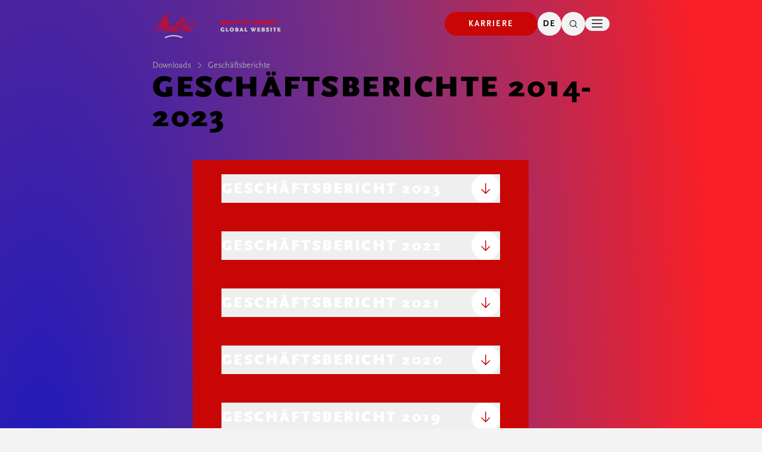

--- FILE ---
content_type: text/html;charset=utf-8
request_url: https://www.melitta-group.com/de/downloads/geschaeftsberichte-download.html
body_size: 12736
content:

<!DOCTYPE HTML>
<html lang="de">
<head>
    <meta charset="UTF-8"/>
    <title>Geschäftsberichte</title>
    
    
    <meta content="page-content" name="template"/>
    <meta content="width=device-width, initial-scale=1, maximum-scale=1" name="viewport"/>
    

    
        <!-- ConsentManager Cookies Consent Notice start for melitta-group.com -->
<script defer="defer" type="text/javascript" src="/.rum/@adobe/helix-rum-js@%5E2/dist/rum-standalone.js"></script>
<script type="text/javascript" data-cmp-ab="1">window.cmp_customlanguages = [{"l":"DE-AT","i":"at","r":0,"t":"DE"},{"l":"PT-BR","i":"br","r":0,"t":"PT"},{"l":"DE-CH","i":"ch","r":0,"t":"DE"},{"l":"NL-BE","i":"be","r":0,"t":"NL"},{"l":"FR-BE","i":"be","r":0,"t":"FR"},{"l":"FR-CA","i":"ca","r":0,"t":"FR"},{"l":"KR-KR","i":"kr","r":0,"t":"KR"},{"l":"EN-CA","i":"ca","r":0,"t":"EN"}];</script>
<script>if(!("gdprAppliesGlobally" in window)){window.gdprAppliesGlobally=true}if(!("cmp_id" in window)||window.cmp_id<1){window.cmp_id=0}if(!("cmp_cdid" in window)){window.cmp_cdid="0806762d51258"}if(!("cmp_params" in window)){window.cmp_params=""}if(!("cmp_host" in window)){window.cmp_host="d.delivery.consentmanager.net"}if(!("cmp_cdn" in window)){window.cmp_cdn="cdn.consentmanager.net"}if(!("cmp_proto" in window)){window.cmp_proto="https:"}if(!("cmp_codesrc" in window)){window.cmp_codesrc="0"}window.cmp_getsupportedLangs=function(){var b=["DE","EN","FR","IT","NO","DA","FI","ES","PT","RO","BG","ET","EL","GA","HR","LV","LT","MT","NL","PL","SV","SK","SL","CS","HU","RU","SR","ZH","TR","UK","AR","BS","JA","CY"];if("cmp_customlanguages" in window){for(var a=0;a<window.cmp_customlanguages.length;a++){b.push(window.cmp_customlanguages[a].l.toUpperCase())}}return b};window.cmp_getRTLLangs=function(){var a=["AR"];if("cmp_customlanguages" in window){for(var b=0;b<window.cmp_customlanguages.length;b++){if("r" in window.cmp_customlanguages[b]&&window.cmp_customlanguages[b].r){a.push(window.cmp_customlanguages[b].l)}}}return a};window.cmp_getlang=function(a){if(typeof(a)!="boolean"){a=true}if(a&&typeof(cmp_getlang.usedlang)=="string"&&cmp_getlang.usedlang!==""){return cmp_getlang.usedlang}return window.cmp_getlangs()[0]};window.cmp_extractlang=function(a){if(a.indexOf("cmplang=")!=-1){a=a.substr(a.indexOf("cmplang=")+8,2).toUpperCase();if(a.indexOf("&")!=-1){a=a.substr(0,a.indexOf("&"))}}else{a=""}return a};window.cmp_getlangs=function(){var g=window.cmp_getsupportedLangs();var c=[];var f=location.hash;var e=location.search;var j="cmp_params" in window?window.cmp_params:"";var a="languages" in navigator?navigator.languages:[];if(cmp_extractlang(f)!=""){c.push(cmp_extractlang(f))}else{if(cmp_extractlang(e)!=""){c.push(cmp_extractlang(e))}else{if(cmp_extractlang(j)!=""){c.push(cmp_extractlang(j))}else{if("cmp_setlang" in window&&window.cmp_setlang!=""){c.push(window.cmp_setlang.toUpperCase())}else{if("cmp_langdetect" in window&&window.cmp_langdetect==1){c.push(window.cmp_getPageLang())}else{if(a.length>0){for(var d=0;d<a.length;d++){c.push(a[d])}}if("language" in navigator){c.push(navigator.language)}if("userLanguage" in navigator){c.push(navigator.userLanguage)}}}}}}var h=[];for(var d=0;d<c.length;d++){var b=c[d].toUpperCase();if(b.length<2){continue}if(g.indexOf(b)!=-1){h.push(b)}else{if(b.indexOf("-")!=-1){b=b.substr(0,2)}if(g.indexOf(b)!=-1){h.push(b)}}}if(h.length==0&&typeof(cmp_getlang.defaultlang)=="string"&&cmp_getlang.defaultlang!==""){return[cmp_getlang.defaultlang.toUpperCase()]}else{return h.length>0?h:["EN"]}};window.cmp_getPageLangs=function(){var a=window.cmp_getXMLLang();if(a!=""){a=[a.toUpperCase()]}else{a=[]}a=a.concat(window.cmp_getLangsFromURL());return a.length>0?a:["EN"]};window.cmp_getPageLang=function(){var a=window.cmp_getPageLangs();return a.length>0?a[0]:""};window.cmp_getLangsFromURL=function(){var c=window.cmp_getsupportedLangs();var b=location;var m="toUpperCase";var g=b.hostname[m]()+".";var a="/"+b.pathname[m]()+"/";a=a.split("_").join("-");a=a.split("//").join("/");a=a.split("//").join("/");var f=[];for(var e=0;e<c.length;e++){var j=a.substring(0,c[e].length+2);if(g.substring(0,c[e].length+1)==c[e]+"."){f.push(c[e][m]())}else{if(c[e].length==5){var k=c[e].substring(3,5)+"-"+c[e].substring(0,2);if(g.substring(0,k.length+1)==k+"."){f.push(c[e][m]())}}else{if(j=="/"+c[e]+"/"||j=="/"+c[e]+"-"){f.push(c[e][m]())}else{if(j=="/"+c[e].replace("-","/")+"/"||j=="/"+c[e].replace("-","/")+"/"){f.push(c[e][m]())}else{if(c[e].length==5){var k=c[e].substring(3,5)+"-"+c[e].substring(0,2);var h=a.substring(0,k.length+1);if(h=="/"+k+"/"||h=="/"+k.replace("-","/")+"/"){f.push(c[e][m]())}}}}}}}return f};window.cmp_getXMLLang=function(){var c=document.getElementsByTagName("html");if(c.length>0){c=c[0]}else{c=document.documentElement}if(c&&c.getAttribute){var a=c.getAttribute("xml:lang");if(typeof(a)!="string"||a==""){a=c.getAttribute("lang")}if(typeof(a)=="string"&&a!=""){a=a.split("_").join("-").toUpperCase();var b=window.cmp_getsupportedLangs();return b.indexOf(a)!=-1||b.indexOf(a.substr(0,2))!=-1?a:""}else{return""}}};(function(){var C=document;var D=C.getElementsByTagName;var o=window;var t="";var h="";var k="";var F=function(e){var i="cmp_"+e;e="cmp"+e+"=";var d="";var l=e.length;var K=location;var L=K.hash;var w=K.search;var u=L.indexOf(e);var J=w.indexOf(e);if(u!=-1){d=L.substring(u+l,9999)}else{if(J!=-1){d=w.substring(J+l,9999)}else{return i in o&&typeof(o[i])!=="function"?o[i]:""}}var I=d.indexOf("&");if(I!=-1){d=d.substring(0,I)}return d};var j=F("lang");if(j!=""){t=j;k=t}else{if("cmp_getlang" in o){t=o.cmp_getlang().toLowerCase();h=o.cmp_getlangs().slice(0,3).join("_");k=o.cmp_getPageLangs().slice(0,3).join("_");if("cmp_customlanguages" in o){var m=o.cmp_customlanguages;for(var y=0;y<m.length;y++){var a=m[y].l.toLowerCase();if(a==t){t="en"}}}}}var q=("cmp_proto" in o)?o.cmp_proto:"https:";if(q!="http:"&&q!="https:"){q="https:"}var n=("cmp_ref" in o)?o.cmp_ref:location.href;if(n.length>300){n=n.substring(0,300)}var A=function(d){var M=C.createElement("script");M.setAttribute("data-cmp-ab","1");M.type="text/javascript";M.async=true;M.src=d;var L=["body","div","span","script","head"];var w="currentScript";var J="parentElement";var l="appendChild";var K="body";if(C[w]&&C[w][J]){C[w][J][l](M)}else{if(C[K]){C[K][l](M)}else{for(var u=0;u<L.length;u++){var I=D(L[u]);if(I.length>0){I[0][l](M);break}}}}};var b=F("design");var c=F("regulationkey");var z=F("gppkey");var s=F("att");var f=o.encodeURIComponent;var g;try{g=C.cookie.length>0}catch(B){g=false}var x=F("darkmode");if(x=="0"){x=0}else{if(x=="1"){x=1}else{try{if("matchMedia" in window&&window.matchMedia){var H=window.matchMedia("(prefers-color-scheme: dark)");if("matches" in H&&H.matches){x=1}}}catch(B){x=0}}}var p=q+"//"+o.cmp_host+"/delivery/cmp.php?";p+=("cmp_id" in o&&o.cmp_id>0?"id="+o.cmp_id:"")+("cmp_cdid" in o?"&cdid="+o.cmp_cdid:"")+"&h="+f(n);p+=(b!=""?"&cmpdesign="+f(b):"")+(c!=""?"&cmpregulationkey="+f(c):"")+(z!=""?"&cmpgppkey="+f(z):"");p+=(s!=""?"&cmpatt="+f(s):"")+("cmp_params" in o?"&"+o.cmp_params:"")+(g?"&__cmpfcc=1":"");p+=(x>0?"&cmpdarkmode=1":"");A(p+"&l="+f(t)+"&ls="+f(h)+"&lp="+f(k)+"&o="+(new Date()).getTime());var r="js";var v=F("debugunminimized")!=""?"":".min";if(F("debugcoverage")=="1"){r="instrumented";v=""}if(F("debugtest")=="1"){r="jstests";v=""}var G=new Date();var E=G.getFullYear()+"-"+(G.getMonth()+1)+"-"+G.getDate();A(q+"//"+o.cmp_cdn+"/delivery/"+r+"/cmp_final"+v+".js?t="+E)})();window.cmp_rc=function(c,b){var l;try{l=document.cookie}catch(h){l=""}var j="";var f=0;var g=false;while(l!=""&&f<100){f++;while(l.substr(0,1)==" "){l=l.substr(1,l.length)}var k=l.substring(0,l.indexOf("="));if(l.indexOf(";")!=-1){var m=l.substring(l.indexOf("=")+1,l.indexOf(";"))}else{var m=l.substr(l.indexOf("=")+1,l.length)}if(c==k){j=m;g=true}var d=l.indexOf(";")+1;if(d==0){d=l.length}l=l.substring(d,l.length)}if(!g&&typeof(b)=="string"){j=b}return(j)};window.cmp_stub=function(){var a=arguments;__cmp.a=__cmp.a||[];if(!a.length){return __cmp.a}else{if(a[0]==="ping"){if(a[1]===2){a[2]({gdprApplies:gdprAppliesGlobally,cmpLoaded:false,cmpStatus:"stub",displayStatus:"hidden",apiVersion:"2.2",cmpId:31},true)}else{a[2](false,true)}}else{if(a[0]==="getTCData"){__cmp.a.push([].slice.apply(a))}else{if(a[0]==="addEventListener"||a[0]==="removeEventListener"){__cmp.a.push([].slice.apply(a))}else{if(a.length==4&&a[3]===false){a[2]({},false)}else{__cmp.a.push([].slice.apply(a))}}}}}};window.cmp_dsastub=function(){var a=arguments;a[0]="dsa."+a[0];window.cmp_gppstub(a)};window.cmp_gppstub=function(){var c=arguments;__gpp.q=__gpp.q||[];if(!c.length){return __gpp.q}var h=c[0];var g=c.length>1?c[1]:null;var f=c.length>2?c[2]:null;var a=null;var j=false;if(h==="ping"){a=window.cmp_gpp_ping();j=true}else{if(h==="addEventListener"){__gpp.e=__gpp.e||[];if(!("lastId" in __gpp)){__gpp.lastId=0}__gpp.lastId++;var d=__gpp.lastId;__gpp.e.push({id:d,callback:g});a={eventName:"listenerRegistered",listenerId:d,data:true,pingData:window.cmp_gpp_ping()};j=true}else{if(h==="removeEventListener"){__gpp.e=__gpp.e||[];a=false;for(var e=0;e<__gpp.e.length;e++){if(__gpp.e[e].id==f){__gpp.e[e].splice(e,1);a=true;break}}j=true}else{__gpp.q.push([].slice.apply(c))}}}if(a!==null&&typeof(g)==="function"){g(a,j)}};window.cmp_gpp_ping=function(){return{gppVersion:"1.1",cmpStatus:"stub",cmpDisplayStatus:"hidden",signalStatus:"not ready",supportedAPIs:["2:tcfeuv2","5:tcfcav1","7:usnat","8:usca","9:usva","10:usco","11:usut","12:usct","13:usfl","14:usmt","15:usor","16:ustx"],cmpId:31,sectionList:[],applicableSections:[0],gppString:"",parsedSections:{}}};window.cmp_addFrame=function(b){if(!window.frames[b]){if(document.body){var a=document.createElement("iframe");a.style.cssText="display:none";if("cmp_cdn" in window&&"cmp_ultrablocking" in window&&window.cmp_ultrablocking>0){a.src="//"+window.cmp_cdn+"/delivery/empty.html"}a.name=b;a.setAttribute("title","Intentionally hidden, please ignore");a.setAttribute("role","none");a.setAttribute("tabindex","-1");document.body.appendChild(a)}else{window.setTimeout(window.cmp_addFrame,10,b)}}};window.cmp_msghandler=function(d){var a=typeof d.data==="string";try{var c=a?JSON.parse(d.data):d.data}catch(f){var c=null}if(typeof(c)==="object"&&c!==null&&"__cmpCall" in c){var b=c.__cmpCall;window.__cmp(b.command,b.parameter,function(h,g){var e={__cmpReturn:{returnValue:h,success:g,callId:b.callId}};d.source.postMessage(a?JSON.stringify(e):e,"*")})}if(typeof(c)==="object"&&c!==null&&"__tcfapiCall" in c){var b=c.__tcfapiCall;window.__tcfapi(b.command,b.version,function(h,g){var e={__tcfapiReturn:{returnValue:h,success:g,callId:b.callId}};d.source.postMessage(a?JSON.stringify(e):e,"*")},b.parameter)}if(typeof(c)==="object"&&c!==null&&"__gppCall" in c){var b=c.__gppCall;window.__gpp(b.command,function(h,g){var e={__gppReturn:{returnValue:h,success:g,callId:b.callId}};d.source.postMessage(a?JSON.stringify(e):e,"*")},"parameter" in b?b.parameter:null,"version" in b?b.version:1)}if(typeof(c)==="object"&&c!==null&&"__dsaCall" in c){var b=c.__dsaCall;window.__dsa(b.command,function(h,g){var e={__dsaReturn:{returnValue:h,success:g,callId:b.callId}};d.source.postMessage(a?JSON.stringify(e):e,"*")},"parameter" in b?b.parameter:null,"version" in b?b.version:1)}};window.cmp_setStub=function(a){if(!(a in window)||(typeof(window[a])!=="function"&&typeof(window[a])!=="object"&&(typeof(window[a])==="undefined"||window[a]!==null))){window[a]=window.cmp_stub;window[a].msgHandler=window.cmp_msghandler;window.addEventListener("message",window.cmp_msghandler,false)}};window.cmp_setGppStub=function(a){if(!(a in window)||(typeof(window[a])!=="function"&&typeof(window[a])!=="object"&&(typeof(window[a])==="undefined"||window[a]!==null))){window[a]=window.cmp_gppstub;window[a].msgHandler=window.cmp_msghandler;window.addEventListener("message",window.cmp_msghandler,false)}};if(!("cmp_noiframepixel" in window)){window.cmp_addFrame("__cmpLocator")}if((!("cmp_disabletcf" in window)||!window.cmp_disabletcf)&&!("cmp_noiframepixel" in window)){window.cmp_addFrame("__tcfapiLocator")}if((!("cmp_disablegpp" in window)||!window.cmp_disablegpp)&&!("cmp_noiframepixel" in window)){window.cmp_addFrame("__gppLocator")}if((!("cmp_disabledsa" in window)||!window.cmp_disabledsa)&&!("cmp_noiframepixel" in window)){window.cmp_addFrame("__dsaLocator")}window.cmp_setStub("__cmp");if(!("cmp_disabletcf" in window)||!window.cmp_disabletcf){window.cmp_setStub("__tcfapi")}if(!("cmp_disablegpp" in window)||!window.cmp_disablegpp){window.cmp_setGppStub("__gpp")}if(!("cmp_disabledsa" in window)||!window.cmp_disabledsa){window.cmp_setGppStub("__dsa")};</script>
</script>
<!-- ConsentManager Cookies Consent Notice end for melitta-group.com -->


<meta name="google-site-verification" content="VRb7iXL-r7H-1fNHNELJlPbhSXaXBag3QyUQvCJ42LM" />

<!-- Google Analytics Consent Mode -->
<script>
window.dataLayer = window.dataLayer || [];
function gtag() { window.dataLayer.push(arguments); }
gtag('consent', 'default', {
  ad_storage: 'denied',
  analytics_storage: 'denied',
  ad_personalization: 'denied',
  ad_user_data: 'denied',
  wait_for_update: 500
});
</script>
<!-- Google Analytics Consent Mode -->

<!-- Google Tag Manager -->
<script>(function(w,d,s,l,i){w[l]=w[l]||[];w[l].push({'gtm.start':
new Date().getTime(),event:'gtm.js'});var f=d.getElementsByTagName(s)[0],
j=d.createElement(s),dl=l!='dataLayer'?'&l='+l:'';j.async=true;j.src=
'https://www.googletagmanager.com/gtm.js?id='+i+dl;f.parentNode.insertBefore(j,f);
})(window,document,'script','dataLayer','GTM-MLFJJR');</script>
<!-- End Google Tag Manager -->
    

    
    
<link rel="canonical" href="https://www.melitta-group.com/de/downloads/geschaeftsberichte-download"/>

    <script>
    window.wcmMode = JSON.parse("false");
    window.currentResourcePath = "\/content\/melitta\u002Dhq\/int\/de\/downloads\/geschaeftsberichte\u002Ddownload";
</script>


    
    <link rel="stylesheet" href="/etc.clientlibs/melitta-core-components/clientlibs/clientlib-base.lc-1ee5a8d0e96c3c1165141325f8675561-lc.min.css" type="text/css">



    
    <meta property="og:description"/>
    <meta property="og:title" content="Geschäftsberichte"/>
    <meta property="og:type" content="website"/>
    <meta property="og:url" content="/content/melitta-hq/int/de/downloads/geschaeftsberichte-download"/>
    <meta property="og:image" content="https://www.melitta-group.com/content/dam/melitta-hq/group/report/reports_melitta-group-annual2022_illu.png"/>
    <meta property="og:image:width" content="1200"/>
    <meta property="og:image:height" content="630"/>


<link rel="icon" href="/etc.clientlibs/melitta-hq/clientlibs/clientlib-site/resources/icons/favicon.ico" type="image/x-icon"/>

    
    
    

    

    
    

    
    <link rel="stylesheet" href="/etc.clientlibs/melitta-core-components/clientlibs/clientlib-site.lc-eaa93dfd7eef34e6e7cffc0015925c97-lc.min.css" type="text/css">
<link rel="stylesheet" href="/etc.clientlibs/melitta-hq/clientlibs/clientlib-site.lc-6180851ff21612d34b72afe48f91089e-lc.min.css" type="text/css">


    
    
    

    
    
</head>
<body class="page basicpage" id="page-67d7a7c742" data-page-template="page-content" data-cmp-link-accessibility-enabled data-cmp-link-accessibility-text="wird in einer neuen Registerkarte geöffnet">

    <!-- Google Tag Manager (noscript) -->
<noscript><iframe src="
https://www.googletagmanager.com/ns.html?id=GTM-MLFJJR"
height="0" width="0" style="display:none;visibility:hidden"></iframe></noscript>
<!-- End Google Tag Manager (noscript) -->




    




    
<div class="root container responsivegrid">

    
    
    
    <div id="container-b0d58aded6" class="cmp-container">
        
        <header class="experiencefragment">
<div id="experiencefragment-067bd8b88c" class="cmp-experiencefragment cmp-experiencefragment--header">


    
    
    
    <div id="container-67620dc81f" class="cmp-container">
        
        <div class="container responsivegrid">

    
    
    
    <div id="container-9b0a45b31f" class="cmp-container">
        
        <div class="layout--free header breakout sectiongrid" data-cmp="header">

    
    <div id="header-9605176bef" class="cmp-container">
        


<div class="aem-Grid aem-Grid--12 aem-Grid--default--12 aem-Grid--md--12 ">
    
    <div class="sectiongriditem container responsivegrid aem-GridColumn--default--none aem-GridColumn aem-GridColumn--offset--md--0 aem-GridColumn--md--6 aem-GridColumn--offset--default--0 aem-GridColumn--default--4 aem-GridColumn--md--none">

    
    
    
    <div id="sectiongriditem-8f3c83df3b" class="cmp-container">
        
        <div class="image">
<div data-cmp-is="image" data-cmp-dmimage data-cmp-src="https://s7g10.scene7.com/is/content/melitta/logo-2?ts=1746726146817&amp;dpr=off" data-cmp-filereference="/content/dam/melitta-hq/misc/logo.svg" id="image-ad44302e5f" data-cmp-hook-image="imageV3" class="cmp-image" itemscope itemtype="http://schema.org/ImageObject">
    <a class="cmp-image__link" href="/de">
        <img src="https://s7g10.scene7.com/is/content/melitta/logo-2?ts=1746726146817&dpr=off" loading="lazy" class="cmp-image__image" itemprop="contentUrl" alt="Melitta Group"/>
    </a>
    
    
</div>

    

</div>

        
    </div>

</div>
<div class="sectiongriditem container responsivegrid layout--horizontal alignment--right gap--small aem-GridColumn--default--none aem-GridColumn aem-GridColumn--default--8 aem-GridColumn--offset--md--0 aem-GridColumn--md--6 aem-GridColumn--offset--default--0 aem-GridColumn--md--none">

    
    
    
    <div id="sectiongriditem-79b6d23469" class="cmp-container">
        
        <div class="button btn--primary"><a id="button-47a15218e3" class="cmp-button " aria-label="Karriere" href="/de/karriere">
    
    <span class="cmp-button__text">Karriere</span>
</a>
</div>
<div class="languagenavigation">

<div class="cmp-languagenavigation" id="languagenavigation-c258de8538">
    <div class="button">
        <button class="cmp-button" type="button">
            <span class="cmp-button__text">de</span>
        </button>
    </div>

    <nav class="cmp-languagenavigation__dropdown">
    <ul class="cmp-languagenavigation__group">
        
    <li class="cmp-languagenavigation__item cmp-languagenavigation__item--langcode-de cmp-languagenavigation__item--level-0 cmp-languagenavigation__item--active">
        
    
    <a class="cmp-languagenavigation__item-link" hreflang="de" lang="de" rel="alternate" href="/de/downloads/geschaeftsberichte-download">Deutsch</a>

        
    </li>

    
        
    <li class="cmp-languagenavigation__item cmp-languagenavigation__item--langcode-en cmp-languagenavigation__item--level-0">
        
    
    <a class="cmp-languagenavigation__item-link" hreflang="en" lang="en" rel="alternate" href="/en/downloads/annual%20reports">English</a>

        
    </li>

    </ul>
</nav>
</div>


    

</div>
<div class="search" data-cmp="search"><section id="search-98aee401b7" class="cmp-search" role="search" data-cmp-is="search" data-cmp-min-length="3" data-search-results-path="/de/suche.html" data-cmp-results-size="4">
    <form class="cmp-search__form" data-cmp-hook-search="form" method="get" action="/content/melitta-hq/int/de/downloads/geschaeftsberichte-download.melitta-searchresult.json/_jcr_content/root/container/header/sectionitem_2/search" autocomplete="off">
        <div class="cmp-search__field">
    <span class="cmp-search__icon" data-cmp-hook-search="icon"></span>
    <span class="cmp-search__loading-indicator" data-cmp-hook-search="loadingIndicator"></span>
    <input class="cmp-search__input" data-cmp-hook-search="input" type="text" name="fulltext" placeholder="Suche" role="combobox" aria-autocomplete="list" aria-haspopup="true" aria-invalid="false" aria-expanded="false"/>
    <button class="cmp-search__clear" data-cmp-hook-search="clear" aria-label="Zurücksetzen">
        <span class="cmp-search__clear-icon"></span>
    </button>
</div>

    </form>
    <div class="cmp_search__info hidden" aria-hidden="true" role="status"></div>
    <div class="cmp-search__results cmp-search__autocomplete" aria-label="Suchergebnisse" data-cmp-hook-search="results" role="listbox" aria-multiselectable="false"></div>
    
<script data-cmp-hook-search="itemTemplate" type="x-template">
    <a class="cmp-search__item" data-cmp-hook-search="item" role="option" aria-selected="false">
        <span class="cmp-search__item-title" data-cmp-hook-search="itemTitle"></span>
    </a>
</script>

</section>
</div>
<div class="searchresult search" data-cmp="searchresults"><div class="cmp-searchresult" id="search-0cf5f31a47">
    <div class="cmp-searchresult__wrapper" data-groups="[]" data-hide-search-field="false" data-action="/content/melitta-hq/int/de/downloads/geschaeftsberichte-download.melitta-searchresult.json/jcr:content/root/container/header/sectionitem_2/searchresult" data-min-length="3" data-preact="SearchResult" data-results-size="4">
        <!--PREACT COMPONENT-->
    </div>
</div>
</div>
<div class="button"><button type="button" id="burger" class="cmp-button  cmp-button--icon-only">
    <span class="icon icon-List" aria-hidden="true"></span>
    
</button>
</div>

        
    </div>

</div>
<div class="sectiongriditem container responsivegrid layout--horizontal gap--xsmall aem-GridColumn--default--none aem-GridColumn aem-GridColumn--default--12 aem-GridColumn--offset--default--0">

    
    
    
    <div id="sectiongriditem-d3f517e210" class="cmp-container">
        
        <div class="nestednavigation navigation"><nav id="navigation-a2ae91add7" class="cmp-navigation" itemscope itemtype="https://schema.org/SiteNavigationElement">
    
        <ul class="cmp-navigation__group">
            
                <li class="cmp-navigation__item" data-with-children id="unternehmen">
                    
                    <span class="cmp-navigation__item-link cmp-navigation__item__with-children">
                        Unternehmen
                    </span>
                </li>
            
                <li class="cmp-navigation__item" data-with-children id="impact">
                    
                    <span class="cmp-navigation__item-link cmp-navigation__item__with-children">
                        Impact
                    </span>
                </li>
            
                <li class="cmp-navigation__item" id="stories">
                    <a class="cmp-navigation__item-link" href="/de/stories">
                        Stories
                    </a>
                    
                </li>
            
                <li class="cmp-navigation__item" data-with-children id="karriere">
                    
                    <span class="cmp-navigation__item-link cmp-navigation__item__with-children">
                        Karriere
                    </span>
                </li>
            
        </ul>
    
        <ul class="cmp-navigation__group">
            
                <li class="cmp-navigation__item internal" id="overview-unternehmen">
                    <a title="Unternehmen" class="cmp-navigation__item-link" href="/de/unternehmen">
                        Übersicht
                    </a>
                    
                </li>
            
                <li class="cmp-navigation__item" id="unternehmen/ueber-uns">
                    <a class="cmp-navigation__item-link" href="/de/unternehmen/ueber-uns">
                        Über uns
                    </a>
                    
                </li>
            
                <li class="cmp-navigation__item" id="unternehmen/unternehmensphilosophie">
                    <a class="cmp-navigation__item-link" href="/de/unternehmen/unternehmensphilosophie">
                        Unser Weg
                    </a>
                    
                </li>
            
                <li class="cmp-navigation__item" id="unternehmen/unsere-geschichte">
                    <a class="cmp-navigation__item-link" href="/de/unternehmen/unsere-geschichte">
                        Unsere Geschichte
                    </a>
                    
                </li>
            
                <li class="cmp-navigation__item internal" id="overview-impact">
                    <a title="Impact" class="cmp-navigation__item-link" href="/de/impact">
                        Übersicht
                    </a>
                    
                </li>
            
                <li class="cmp-navigation__item" data-with-children id="impact/unsere-haltung">
                    
                    <span class="cmp-navigation__item-link cmp-navigation__item__with-children">
                        Unsere Haltung
                    </span>
                </li>
            
                <li class="cmp-navigation__item" data-with-children id="impact/nachhaltigkeit">
                    
                    <span class="cmp-navigation__item-link cmp-navigation__item__with-children">
                        Nachhaltigkeit
                    </span>
                </li>
            
                <li class="cmp-navigation__item" data-with-children id="impact/innovation">
                    
                    <span class="cmp-navigation__item-link cmp-navigation__item__with-children">
                        Innovation
                    </span>
                </li>
            
                <li class="cmp-navigation__item" data-with-children id="impact/engagement">
                    
                    <span class="cmp-navigation__item-link cmp-navigation__item__with-children">
                        Engagement
                    </span>
                </li>
            
                <li class="cmp-navigation__item" id="overview-karriere">
                    <a title="Karriere" class="cmp-navigation__item-link" href="/de/karriere">
                        Übersicht
                    </a>
                    
                </li>
            
                <li class="cmp-navigation__item" data-with-children id="karriere/wir-sind-melitta">
                    
                    <span class="cmp-navigation__item-link cmp-navigation__item__with-children">
                        Wir sind Melitta
                    </span>
                </li>
            
                <li class="cmp-navigation__item" data-with-children id="karriere/einstiegsmoeglichkeiten">
                    
                    <span class="cmp-navigation__item-link cmp-navigation__item__with-children">
                        Einstiegsmöglichkeiten
                    </span>
                </li>
            
                <li class="cmp-navigation__item" data-with-children id="karriere/rund-um-die-bewerbung">
                    
                    <span class="cmp-navigation__item-link cmp-navigation__item__with-children">
                        Rund um die Bewerbung
                    </span>
                </li>
            
                <li class="cmp-navigation__item" id="karriere/melittajobportal">
                    <a class="cmp-navigation__item-link" href="/de/karriere/melittajobportal">
                        Unsere Jobs
                    </a>
                    
                </li>
            
        </ul>
    
        <ul class="cmp-navigation__group">
            
                <li class="cmp-navigation__item" id="overview-impact/unsere-haltung">
                    <a title="Unsere Haltung" class="cmp-navigation__item-link" href="/de/impact/unsere-haltung">
                        Übersicht
                    </a>
                    
                </li>
            
                <li class="cmp-navigation__item" id="impact/unsere-haltung/regenerative-wertschoepfung">
                    <a class="cmp-navigation__item-link" href="/de/impact/unsere-haltung/regenerative-wertschoepfung">
                        Regenerative Wertschöpfung
                    </a>
                    
                </li>
            
                <li class="cmp-navigation__item" id="impact/unsere-haltung/arbeits-kultur">
                    <a class="cmp-navigation__item-link" href="/de/impact/unsere-haltung/arbeits-kultur">
                        Arbeits-Kultur
                    </a>
                    
                </li>
            
                <li class="cmp-navigation__item" id="impact/unsere-haltung/social-business">
                    <a class="cmp-navigation__item-link" href="/de/impact/unsere-haltung/social-business">
                        Social Business
                    </a>
                    
                </li>
            
                <li class="cmp-navigation__item" id="overview-impact/nachhaltigkeit">
                    <a title="Nachhaltigkeit" class="cmp-navigation__item-link" href="/de/impact/nachhaltigkeit">
                        Übersicht
                    </a>
                    
                </li>
            
                <li class="cmp-navigation__item" id="impact/nachhaltigkeit/kaffee-der-zukunft">
                    <a class="cmp-navigation__item-link" href="/de/impact/nachhaltigkeit/kaffee-der-zukunft">
                        Kaffee der Zukunft
                    </a>
                    
                </li>
            
                <li class="cmp-navigation__item" id="impact/nachhaltigkeit/Kunststoff-der-Zukunft">
                    <a class="cmp-navigation__item-link" href="/de/impact/nachhaltigkeit/Kunststoff-der-Zukunft">
                        Kunststoff der Zukunft
                    </a>
                    
                </li>
            
                <li class="cmp-navigation__item" id="impact/nachhaltigkeit/Zellstoff-der-Zukunft">
                    <a class="cmp-navigation__item-link" href="/de/impact/nachhaltigkeit/Zellstoff-der-Zukunft">
                        Zellstoff der Zukunft
                    </a>
                    
                </li>
            
                <li class="cmp-navigation__item" id="impact/nachhaltigkeit/Elektrogeraete-der-Zukunft">
                    <a class="cmp-navigation__item-link" href="/de/impact/nachhaltigkeit/Elektrogeraete-der-Zukunft">
                        Elektrogeräte der Zukunft
                    </a>
                    
                </li>
            
                <li class="cmp-navigation__item" id="overview-impact/innovation">
                    <a title="Innovation" class="cmp-navigation__item-link" href="/de/impact/innovation">
                        Übersicht
                    </a>
                    
                </li>
            
                <li class="cmp-navigation__item" id="impact/innovation/next-generation-ventures">
                    <a class="cmp-navigation__item-link" href="/de/impact/innovation/next-generation-ventures">
                        Next Generation Ventures
                    </a>
                    
                </li>
            
                <li class="cmp-navigation__item" id="overview-impact/engagement">
                    <a title="Engagement" class="cmp-navigation__item-link" href="/de/impact/engagement">
                        Übersicht
                    </a>
                    
                </li>
            
                <li class="cmp-navigation__item" id="impact/engagement/kultur-sozial-sponsoring">
                    <a class="cmp-navigation__item-link" href="/de/impact/engagement/kultur-sozial-sponsoring">
                        Kulturelles und soziales Engagement
                    </a>
                    
                </li>
            
                <li class="cmp-navigation__item" id="impact/engagement/sportsponsoring">
                    <a class="cmp-navigation__item-link" href="/de/impact/engagement/sportsponsoring">
                        Sportpartnerschaften
                    </a>
                    
                </li>
            
                <li class="cmp-navigation__item" id="overview-karriere/wir-sind-melitta">
                    <a title="Wir sind Melitta" class="cmp-navigation__item-link" href="/de/karriere/wir-sind-melitta">
                        Übersicht
                    </a>
                    
                </li>
            
                <li class="cmp-navigation__item" id="karriere/wir-sind-melitta/benefits">
                    <a class="cmp-navigation__item-link" href="/de/karriere/wir-sind-melitta/benefits">
                        Benefits
                    </a>
                    
                </li>
            
                <li class="cmp-navigation__item" id="karriere/wir-sind-melitta/vereinbarkeit">
                    <a class="cmp-navigation__item-link" href="/de/karriere/wir-sind-melitta/vereinbarkeit">
                        Vereinbarkeit
                    </a>
                    
                </li>
            
                <li class="cmp-navigation__item" id="karriere/wir-sind-melitta/unsere-standorte">
                    <a class="cmp-navigation__item-link" href="/de/karriere/wir-sind-melitta/unsere-standorte">
                        Unsere Standorte
                    </a>
                    
                </li>
            
                <li class="cmp-navigation__item" id="overview-karriere/einstiegsmoeglichkeiten">
                    <a title="Einstiegsmöglichkeiten" class="cmp-navigation__item-link" href="/de/karriere/einstiegsmoeglichkeiten">
                        Übersicht
                    </a>
                    
                </li>
            
                <li class="cmp-navigation__item" id="karriere/einstiegsmoeglichkeiten/schueler">
                    <a class="cmp-navigation__item-link" href="/de/karriere/einstiegsmoeglichkeiten/schueler">
                        Schüler
                    </a>
                    
                </li>
            
                <li class="cmp-navigation__item" id="karriere/einstiegsmoeglichkeiten/studenten-und-absolvent">
                    <a class="cmp-navigation__item-link" href="/de/karriere/einstiegsmoeglichkeiten/studenten-und-absolvent">
                        Studenten und Absolventen
                    </a>
                    
                </li>
            
                <li class="cmp-navigation__item" id="karriere/einstiegsmoeglichkeiten/berufserfahrene">
                    <a class="cmp-navigation__item-link" href="/de/karriere/einstiegsmoeglichkeiten/berufserfahrene">
                        Berufserfahrene
                    </a>
                    
                </li>
            
                <li class="cmp-navigation__item internal" id="overview-karriere/rund-um-die-bewerbung">
                    <a title="Rund um die Bewerbung" class="cmp-navigation__item-link" href="/de/karriere/rund-um-die-bewerbung">
                        Übersicht
                    </a>
                    
                </li>
            
                <li class="cmp-navigation__item" id="karriere/rund-um-die-bewerbung/unsere-recruiterinnen">
                    <a class="cmp-navigation__item-link" href="/de/karriere/rund-um-die-bewerbung/unsere-recruiterinnen">
                        Unsere Recruiterinnen
                    </a>
                    
                </li>
            
                <li class="cmp-navigation__item" id="karriere/rund-um-die-bewerbung/bewerbungsprozess">
                    <a class="cmp-navigation__item-link" href="/de/karriere/rund-um-die-bewerbung/bewerbungsprozess">
                        Bewerbungsprozess
                    </a>
                    
                </li>
            
        </ul>
    
</nav>
</div>
<div class="navigation">
<nav id="navigation-f2ac9caa2e" class="cmp-navigation" itemscope itemtype="http://schema.org/SiteNavigationElement" role="navigation">
    <ul class="cmp-navigation__group">
        
    <li class="cmp-navigation__item cmp-navigation__item--level-0">
        
    <a class="cmp-navigation__item-link" href="/de/presse">Presse</a>

    

        
    </li>

    
        
    <li class="cmp-navigation__item cmp-navigation__item--level-0">
        
    <a class="cmp-navigation__item-link" href="/de/downloads">Downloads</a>

    

        
    </li>

    
        
    <li class="cmp-navigation__item cmp-navigation__item--level-0">
        
    <a class="cmp-navigation__item-link" href="/de/suche">Suche</a>

    

        
    </li>

    
        
    <li class="cmp-navigation__item cmp-navigation__item--level-0">
        
    <a class="cmp-navigation__item-link" href="/de/kontakt">Kontakt</a>

    

        
    </li>

    </ul>
</nav>

    

</div>

        
    </div>

</div>

    
</div>

    </div>

    <style>
        #header-9605176bef {
            --columns-number: 3;
        }
    </style>

    
</div>

        
    </div>

</div>

        
    </div>

</div>

    
</header>
<div class="container responsivegrid">

    
    <div id="container-24745f0415" class="cmp-container">
        


<div class="aem-Grid aem-Grid--12 aem-Grid--default--12 ">
    
    <div class="sectiongrid container responsivegrid gap--medium layout--free breakout bg--g1 aem-GridColumn aem-GridColumn--default--12" data-cmp="sectiongrid">

    
    <div id="sectiongrid-565c141e95" class="cmp-container">
        


<div class="aem-Grid aem-Grid--12 aem-Grid--default--12 aem-Grid--md--12 aem-Grid--sm--12 aem-Grid--lg--12 ">
    
    <div class="separator mb--medium c--transparent aem-GridColumn aem-GridColumn--default--12">
<div id="separator-10f5151ef0" class="cmp-separator">
    <hr class="cmp-separator__horizontal-rule"/>
</div></div>
<div class="breadcrumb aem-GridColumn aem-GridColumn--default--12">
<nav id="breadcrumb-5ee976c788" class="cmp-breadcrumb" aria-label="Breadcrumb" role="navigation">
    <ol class="cmp-breadcrumb__list" itemscope itemtype="http://schema.org/BreadcrumbList">
        
        <li class="cmp-breadcrumb__item" itemprop="itemListElement" itemscope itemtype="http://schema.org/ListItem">
            <a class="cmp-breadcrumb__item-link" itemprop="item" href="/de/downloads">
                <span itemprop="name">Downloads</span>
            </a>
            <meta itemprop="position" content="1"/>
        </li>
    
        
        <li class="cmp-breadcrumb__item cmp-breadcrumb__item--active" aria-current="page" itemprop="itemListElement" itemscope itemtype="http://schema.org/ListItem">
            
                <span itemprop="name">Geschäftsberichte</span>
            
            <meta itemprop="position" content="2"/>
        </li>
    </ol>
</nav>

    

</div>
<div class="title mb--medium aem-GridColumn aem-GridColumn--default--12"><div id="title-50d47c5776" class="cmp-title">
    <h1 class="cmp-title__text ">Geschäftsberichte 2014-2023</h1>
</div>

    
</div>
<div class="accordion panelcontainer mb--medium aem-GridColumn--sm--none aem-GridColumn--default--none aem-GridColumn--lg--9 aem-GridColumn--offset--default--2 aem-GridColumn--lg--none aem-GridColumn--md--10 aem-GridColumn--offset--lg--1 aem-GridColumn--offset--sm--1 aem-GridColumn aem-GridColumn--default--7 aem-GridColumn--offset--md--1 aem-GridColumn--sm--10 aem-GridColumn--md--none"><div id="accordion-32bfe9d35a" class="cmp-accordion" data-cmp-is="accordion" data-placeholder-text="false">
    <div class="cmp-accordion__item" data-cmp-hook-accordion="item" data-cmp-data-layer="{&#34;accordion-32bfe9d35a-item-3574dab0a6&#34;:{&#34;@type&#34;:&#34;melitta-hq/components/accordion/item&#34;,&#34;repo:modifyDate&#34;:&#34;2024-06-03T11:40:23Z&#34;,&#34;dc:title&#34;:&#34;Geschäftsbericht 2023&#34;}}" id="accordion-32bfe9d35a-item-3574dab0a6">
        <div class="cmp-accordion__header">
            <button id="accordion-32bfe9d35a-item-3574dab0a6-button" class="cmp-accordion__button" type="button" aria-controls="accordion-32bfe9d35a-item-3574dab0a6-panel" data-cmp-hook-accordion="button">
                <span class="cmp-accordion__title">Geschäftsbericht 2023</span>
                <span class="cmp-accordion__icon"></span>
            </button>
        </div>
        <div data-cmp-hook-accordion="panel" id="accordion-32bfe9d35a-item-3574dab0a6-panel" class="cmp-accordion__panel cmp-accordion__panel--hidden" role="region" aria-labelledby="accordion-32bfe9d35a-item-3574dab0a6-button"><div class="sectiongriditem container responsivegrid">

    
    
    
    <div id="sectiongriditem-3574dab0a6" class="cmp-container">
        
        <div class="download mb--medium"><div id="download-6ae9294536" class="cmp-download">
    <div class="cmp-download__image">
        <div class="image">
<div data-cmp-is="image" data-cmp-src="/de/downloads/geschaeftsberichte-download/_jcr_content/root/container/sectiongrid/accordion_copy/sectiongriditem_1242_334032141/download/image.coreimg{.width}.png/1746726405293/melitta-gruppe---gesch-ftbericht-2023.png" data-asset-id="d0ab439b-bc9d-4658-ac0c-ac11ba1a01e5" data-cmp-filereference="/content/dam/melitta-hq/group/report/Melitta Gruppe - Geschäftbericht 2023.png" id="image-e2cf5505ec" data-cmp-hook-image="imageV3" class="cmp-image" itemscope itemtype="http://schema.org/ImageObject">
    
        <img src="/de/downloads/geschaeftsberichte-download/_jcr_content/root/container/sectiongrid/accordion_copy/sectiongriditem_1242_334032141/download/image.coreimg.png/1746726405293/melitta-gruppe---gesch-ftbericht-2023.png" loading="lazy" class="cmp-image__image" itemprop="contentUrl" width="694" height="911" alt="Titelbild Melitta Geschäftsbericht 2022 "/>
    
    
    
</div>

    

</div>

    </div>
    <div class="cmp-download__metadata">
        
        
        
        <div class="cmp-download__properties">
            
            <div class="cmp-download__property">
                Hinzugefügt am: 18.09.2024
            </div>
            <div class="cmp-download__property">
                <span class="cmp-download__property--format">pdf</span>
                11 MB
            </div>
        </div>
        <div class="button btn--primary btn--large">
            <a class="cmp-button cmp-button--icon-only" href="/content/dam/melitta-hq/group/report/Melitta%20Gruppe%20-%20Gesch%C3%A4ftsbericht%202023.pdf.coredownload.pdf">
                <span class="icon icon-DownloadSimple"></span>
                
            </a>
        </div>
    </div>
</div>

    

</div>
<div class="text mb--medium">
<div id="text-93449e3abd" class="cmp-text">
    <p style="	text-align: right;
"><span class="body1"> </span></p>
<p style="	text-align: right;
"><span class="body1"><a href="https://report.melitta-group.com/geschaeftsbericht-2023/" target="_blank" rel="noopener noreferrer"><b data-rte-class="rte-temp"><span class="c--accent-2 ">zum Online-Geschäftsbericht</span></b></a></span></p>

</div>

    

</div>

        
    </div>

</div>
</div>
    </div>
<div class="cmp-accordion__item" data-cmp-hook-accordion="item" data-cmp-data-layer="{&#34;accordion-32bfe9d35a-item-0ac87d1ed4&#34;:{&#34;@type&#34;:&#34;melitta-hq/components/accordion/item&#34;,&#34;repo:modifyDate&#34;:&#34;2024-06-03T11:40:23Z&#34;,&#34;dc:title&#34;:&#34;Geschäftsbericht 2022&#34;}}" id="accordion-32bfe9d35a-item-0ac87d1ed4">
        <div class="cmp-accordion__header">
            <button id="accordion-32bfe9d35a-item-0ac87d1ed4-button" class="cmp-accordion__button" type="button" aria-controls="accordion-32bfe9d35a-item-0ac87d1ed4-panel" data-cmp-hook-accordion="button">
                <span class="cmp-accordion__title">Geschäftsbericht 2022</span>
                <span class="cmp-accordion__icon"></span>
            </button>
        </div>
        <div data-cmp-hook-accordion="panel" id="accordion-32bfe9d35a-item-0ac87d1ed4-panel" class="cmp-accordion__panel cmp-accordion__panel--hidden" role="region" aria-labelledby="accordion-32bfe9d35a-item-0ac87d1ed4-button"><div class="sectiongriditem container responsivegrid">

    
    
    
    <div id="sectiongriditem-0ac87d1ed4" class="cmp-container">
        
        <div class="download mb--medium"><div id="download-6c4193783a" class="cmp-download">
    <div class="cmp-download__image">
        <div class="image">
<div data-cmp-is="image" data-cmp-src="/de/downloads/geschaeftsberichte-download/_jcr_content/root/container/sectiongrid/accordion_copy/sectiongriditem_1242857925/download/image.coreimg{.width}.png/1747746564180/melitta-gb22.png" data-asset-id="1329ed69-6d40-40bb-9bf6-cc40b1515f64" data-cmp-filereference="/content/dam/melitta-hq/group/report/Melitta-GB22.png" id="image-2264b561be" data-cmp-hook-image="imageV3" class="cmp-image" itemscope itemtype="http://schema.org/ImageObject">
    
        <img src="/de/downloads/geschaeftsberichte-download/_jcr_content/root/container/sectiongrid/accordion_copy/sectiongriditem_1242857925/download/image.coreimg.png/1747746564180/melitta-gb22.png" loading="lazy" class="cmp-image__image" itemprop="contentUrl" width="591" height="915" alt="Titelbild Melitta Geschäftsbericht 2022 "/>
    
    
    
</div>

    

</div>

    </div>
    <div class="cmp-download__metadata">
        
        
        
        <div class="cmp-download__properties">
            
            <div class="cmp-download__property">
                Hinzugefügt am: 28.03.2024
            </div>
            <div class="cmp-download__property">
                <span class="cmp-download__property--format">pdf</span>
                6 MB
            </div>
        </div>
        <div class="button btn--primary btn--large">
            <a class="cmp-button cmp-button--icon-only" href="/content/dam/melitta-hq/group/report/Melitta%20Gruppe%20-%20Gesch%C3%A4ftsbericht%202022.pdf.coredownload.pdf">
                <span class="icon icon-DownloadSimple"></span>
                
            </a>
        </div>
    </div>
</div>

    

</div>
<div class="text mb--medium">
<div id="text-2a12427096" class="cmp-text">
    <p style="	text-align: right;
"><span class="body1"> </span></p>
<p style="	text-align: right;
"><span class="body1"><a href="https://report.melitta-group.com/geschaeftsbericht-2022/" target="_blank" rel="noopener noreferrer"><b data-rte-class="rte-temp"><span class="c--accent-2 ">zum Online-Geschäftsbericht</span></b></a></span></p>

</div>

    

</div>

        
    </div>

</div>
</div>
    </div>
<div class="cmp-accordion__item" data-cmp-hook-accordion="item" data-cmp-data-layer="{&#34;accordion-32bfe9d35a-item-7d9cff7a2b&#34;:{&#34;@type&#34;:&#34;melitta-hq/components/accordion/item&#34;,&#34;repo:modifyDate&#34;:&#34;2024-06-03T11:40:23Z&#34;,&#34;dc:title&#34;:&#34;Geschäftsbericht 2021&#34;}}" id="accordion-32bfe9d35a-item-7d9cff7a2b">
        <div class="cmp-accordion__header">
            <button id="accordion-32bfe9d35a-item-7d9cff7a2b-button" class="cmp-accordion__button" type="button" aria-controls="accordion-32bfe9d35a-item-7d9cff7a2b-panel" data-cmp-hook-accordion="button">
                <span class="cmp-accordion__title">Geschäftsbericht 2021</span>
                <span class="cmp-accordion__icon"></span>
            </button>
        </div>
        <div data-cmp-hook-accordion="panel" id="accordion-32bfe9d35a-item-7d9cff7a2b-panel" class="cmp-accordion__panel cmp-accordion__panel--hidden" role="region" aria-labelledby="accordion-32bfe9d35a-item-7d9cff7a2b-button"><div class="sectiongriditem container responsivegrid">

    
    
    
    <div id="sectiongriditem-7d9cff7a2b" class="cmp-container">
        
        <div class="download mb--medium"><div id="download-0778bbe488" class="cmp-download">
    <div class="cmp-download__image">
        <div class="image">
<div data-cmp-is="image" data-cmp-src="/de/downloads/geschaeftsberichte-download/_jcr_content/root/container/sectiongrid/accordion_copy/sectiongriditem_1242/item_1711635028406/image.coreimg{.width}.png/1746726208109/melitta-gb21.png" data-asset-id="7c0dc757-c326-4ea4-abe3-e93270ceb9d5" data-cmp-filereference="/content/dam/melitta-hq/group/report/Melitta-GB21.png" id="image-6dc5940014" data-cmp-hook-image="imageV3" class="cmp-image" itemscope itemtype="http://schema.org/ImageObject">
    
        <img src="/de/downloads/geschaeftsberichte-download/_jcr_content/root/container/sectiongrid/accordion_copy/sectiongriditem_1242/item_1711635028406/image.coreimg.png/1746726208109/melitta-gb21.png" loading="lazy" class="cmp-image__image" itemprop="contentUrl" width="776" height="713" alt/>
    
    
    
</div>

    

</div>

    </div>
    <div class="cmp-download__metadata">
        
        
        
        <div class="cmp-download__properties">
            
            <div class="cmp-download__property">
                Hinzugefügt am: 28.03.2024
            </div>
            <div class="cmp-download__property">
                <span class="cmp-download__property--format">pdf</span>
                12 MB
            </div>
        </div>
        <div class="button btn--primary btn--large">
            <a class="cmp-button cmp-button--icon-only" href="/content/dam/melitta-hq/group/report/Melitta%20Gruppe%20-%20Gesch%C3%A4ftsbericht%202021.pdf.coredownload.pdf">
                <span class="icon icon-DownloadSimple"></span>
                
            </a>
        </div>
    </div>
</div>

    

</div>
<div class="text mb--medium">
<div id="text-3b0d33a068" class="cmp-text">
    <p style="	text-align: right;
"><span class="body1"> </span></p>
<p style="	text-align: right;
"><span class="body1"><b data-rte-class="rte-temp"><span class="c--accent-2 "><a href="https://report.melitta-group.com/geschaeftsbericht-2021/" target="_blank" rel="noopener noreferrer">zum Online-Geschäftsbericht</a></span></b></span></p>

</div>

    

</div>

        
    </div>

</div>
</div>
    </div>
<div class="cmp-accordion__item" data-cmp-hook-accordion="item" data-cmp-data-layer="{&#34;accordion-32bfe9d35a-item-181da03c74&#34;:{&#34;@type&#34;:&#34;melitta-hq/components/accordion/item&#34;,&#34;repo:modifyDate&#34;:&#34;2024-06-03T11:40:23Z&#34;,&#34;dc:title&#34;:&#34;Geschäftsbericht 2020&#34;}}" id="accordion-32bfe9d35a-item-181da03c74">
        <div class="cmp-accordion__header">
            <button id="accordion-32bfe9d35a-item-181da03c74-button" class="cmp-accordion__button" type="button" aria-controls="accordion-32bfe9d35a-item-181da03c74-panel" data-cmp-hook-accordion="button">
                <span class="cmp-accordion__title">Geschäftsbericht 2020</span>
                <span class="cmp-accordion__icon"></span>
            </button>
        </div>
        <div data-cmp-hook-accordion="panel" id="accordion-32bfe9d35a-item-181da03c74-panel" class="cmp-accordion__panel cmp-accordion__panel--hidden" role="region" aria-labelledby="accordion-32bfe9d35a-item-181da03c74-button"><div class="sectiongriditem container responsivegrid">

    
    
    
    <div id="sectiongriditem-181da03c74" class="cmp-container">
        
        <div class="download mb--medium"><div id="download-c756d30308" class="cmp-download">
    <div class="cmp-download__image">
        <div class="image">
<div data-cmp-is="image" data-cmp-src="/de/downloads/geschaeftsberichte-download/_jcr_content/root/container/sectiongrid/accordion_copy/sectiongriditem_1242_1152353978/item_1711635044411/image.coreimg{.width}.png/1746726226846/melitta-gb20.png" data-asset-id="c34b977e-de2e-4b64-87ae-6745daa78112" data-cmp-filereference="/content/dam/melitta-hq/group/report/Melitta-GB20.png" id="image-3b92e11bd8" data-cmp-hook-image="imageV3" class="cmp-image" itemscope itemtype="http://schema.org/ImageObject">
    
        <img src="/de/downloads/geschaeftsberichte-download/_jcr_content/root/container/sectiongrid/accordion_copy/sectiongriditem_1242_1152353978/item_1711635044411/image.coreimg.png/1746726226846/melitta-gb20.png" loading="lazy" class="cmp-image__image" itemprop="contentUrl" width="776" height="713" alt/>
    
    
    
</div>

    

</div>

    </div>
    <div class="cmp-download__metadata">
        
        
        
        <div class="cmp-download__properties">
            
            <div class="cmp-download__property">
                Hinzugefügt am: 28.03.2024
            </div>
            <div class="cmp-download__property">
                <span class="cmp-download__property--format">pdf</span>
                18 MB
            </div>
        </div>
        <div class="button btn--primary btn--large">
            <a class="cmp-button cmp-button--icon-only" href="/content/dam/melitta-hq/group/report/Melitta%20Gruppe%20-%20Gesch%C3%A4ftsbericht%202020.pdf.coredownload.pdf">
                <span class="icon icon-DownloadSimple"></span>
                
            </a>
        </div>
    </div>
</div>

    

</div>
<div class="text mb--medium">
<div id="text-c88ace7796" class="cmp-text">
    <p style="	text-align: right;
"><span class="body1"> </span></p>
<p style="	text-align: right;
"><span class="body1"><b data-rte-class="rte-temp"><span class="c--accent-2 "><a href="https://report.melitta-group.com/geschaeftsbericht-2020/" target="_blank" rel="noopener noreferrer">zum Online-Geschäftsbericht</a></span></b></span></p>

</div>

    

</div>

        
    </div>

</div>
</div>
    </div>
<div class="cmp-accordion__item" data-cmp-hook-accordion="item" data-cmp-data-layer="{&#34;accordion-32bfe9d35a-item-96ef86c545&#34;:{&#34;@type&#34;:&#34;melitta-hq/components/accordion/item&#34;,&#34;repo:modifyDate&#34;:&#34;2024-06-03T11:40:23Z&#34;,&#34;dc:title&#34;:&#34;Geschäftsbericht 2019&#34;}}" id="accordion-32bfe9d35a-item-96ef86c545">
        <div class="cmp-accordion__header">
            <button id="accordion-32bfe9d35a-item-96ef86c545-button" class="cmp-accordion__button" type="button" aria-controls="accordion-32bfe9d35a-item-96ef86c545-panel" data-cmp-hook-accordion="button">
                <span class="cmp-accordion__title">Geschäftsbericht 2019</span>
                <span class="cmp-accordion__icon"></span>
            </button>
        </div>
        <div data-cmp-hook-accordion="panel" id="accordion-32bfe9d35a-item-96ef86c545-panel" class="cmp-accordion__panel cmp-accordion__panel--hidden" role="region" aria-labelledby="accordion-32bfe9d35a-item-96ef86c545-button"><div class="sectiongriditem container responsivegrid">

    
    
    
    <div id="sectiongriditem-96ef86c545" class="cmp-container">
        
        <div class="download mb--medium"><div id="download-ae7be08bc0" class="cmp-download">
    <div class="cmp-download__image">
        <div class="image">
<div data-cmp-is="image" data-cmp-src="/de/downloads/geschaeftsberichte-download/_jcr_content/root/container/sectiongrid/accordion_copy/sectiongriditem_1242_1301654689/item_1711635050905/image.coreimg{.width}.jpeg/1746726215224/melitta-gb19.jpeg" data-asset-id="182a5304-87ca-4b22-9708-6bb29c931f79" data-cmp-filereference="/content/dam/melitta-hq/group/report/Melitta-GB19.jpg" id="image-e7a0b1a077" data-cmp-hook-image="imageV3" class="cmp-image" itemscope itemtype="http://schema.org/ImageObject">
    
        <img src="/de/downloads/geschaeftsberichte-download/_jcr_content/root/container/sectiongrid/accordion_copy/sectiongriditem_1242_1301654689/item_1711635050905/image.coreimg.jpeg/1746726215224/melitta-gb19.jpeg" loading="lazy" class="cmp-image__image" itemprop="contentUrl" width="776" height="713" alt/>
    
    
    
</div>

    

</div>

    </div>
    <div class="cmp-download__metadata">
        
        
        
        <div class="cmp-download__properties">
            
            <div class="cmp-download__property">
                Hinzugefügt am: 28.03.2024
            </div>
            <div class="cmp-download__property">
                <span class="cmp-download__property--format">pdf</span>
                16 MB
            </div>
        </div>
        <div class="button btn--primary btn--large">
            <a class="cmp-button cmp-button--icon-only" href="/content/dam/melitta-hq/group/report/Melitta%20Gruppe%20-%20Gesch%C3%A4ftsbericht%202019.pdf.coredownload.pdf">
                <span class="icon icon-DownloadSimple"></span>
                
            </a>
        </div>
    </div>
</div>

    

</div>
<div class="text mb--medium">
<div id="text-782b6435e9" class="cmp-text">
    <p style="	text-align: right;
"><span class="body1"> </span></p>
<p style="	text-align: right;
"><span class="body1"><b data-rte-class="rte-temp"><span class="c--accent-2 "><a href="https://report.melitta-group.com/geschaeftsbericht-2019/" target="_blank" rel="noopener noreferrer">zum Online-Geschäftsbericht</a></span></b></span></p>

</div>

    

</div>

        
    </div>

</div>
</div>
    </div>
<div class="cmp-accordion__item" data-cmp-hook-accordion="item" data-cmp-data-layer="{&#34;accordion-32bfe9d35a-item-c4a6cc6f6e&#34;:{&#34;@type&#34;:&#34;melitta-hq/components/accordion/item&#34;,&#34;repo:modifyDate&#34;:&#34;2024-03-28T14:19:36Z&#34;,&#34;dc:title&#34;:&#34;Geschäftsbericht 2018&#34;}}" id="accordion-32bfe9d35a-item-c4a6cc6f6e">
        <div class="cmp-accordion__header">
            <button id="accordion-32bfe9d35a-item-c4a6cc6f6e-button" class="cmp-accordion__button" type="button" aria-controls="accordion-32bfe9d35a-item-c4a6cc6f6e-panel" data-cmp-hook-accordion="button">
                <span class="cmp-accordion__title">Geschäftsbericht 2018</span>
                <span class="cmp-accordion__icon"></span>
            </button>
        </div>
        <div data-cmp-hook-accordion="panel" id="accordion-32bfe9d35a-item-c4a6cc6f6e-panel" class="cmp-accordion__panel cmp-accordion__panel--hidden" role="region" aria-labelledby="accordion-32bfe9d35a-item-c4a6cc6f6e-button"><div class="download mb--medium"><div id="download-c4a6cc6f6e" class="cmp-download">
    <div class="cmp-download__image">
        <div class="image">
<div data-cmp-is="image" data-cmp-src="/de/downloads/geschaeftsberichte-download/_jcr_content/root/container/sectiongrid/accordion_copy/item_1711635052823/image.coreimg{.width}.png/1746726226133/melitta-gb18.png" data-asset-id="26e14344-d8a0-427f-a24b-3d605874f111" data-cmp-filereference="/content/dam/melitta-hq/group/report/Melitta-GB18.png" id="image-febca11b60" data-cmp-hook-image="imageV3" class="cmp-image" itemscope itemtype="http://schema.org/ImageObject">
    
        <img src="/de/downloads/geschaeftsberichte-download/_jcr_content/root/container/sectiongrid/accordion_copy/item_1711635052823/image.coreimg.png/1746726226133/melitta-gb18.png" loading="lazy" class="cmp-image__image" itemprop="contentUrl" width="776" height="713" alt/>
    
    
    
</div>

    

</div>

    </div>
    <div class="cmp-download__metadata">
        
        
        
        <div class="cmp-download__properties">
            
            <div class="cmp-download__property">
                Hinzugefügt am: 28.03.2024
            </div>
            <div class="cmp-download__property">
                <span class="cmp-download__property--format">pdf</span>
                15 MB
            </div>
        </div>
        <div class="button btn--primary btn--large">
            <a class="cmp-button cmp-button--icon-only" href="/content/dam/melitta-hq/group/report/Melitta%20Gruppe%20-%20Gesch%C3%A4ftsbericht%202018.pdf.coredownload.pdf">
                <span class="icon icon-DownloadSimple"></span>
                
            </a>
        </div>
    </div>
</div>

    

</div>
</div>
    </div>
<div class="cmp-accordion__item" data-cmp-hook-accordion="item" data-cmp-data-layer="{&#34;accordion-32bfe9d35a-item-29f6d2f4ce&#34;:{&#34;@type&#34;:&#34;melitta-hq/components/accordion/item&#34;,&#34;repo:modifyDate&#34;:&#34;2024-03-28T14:20:45Z&#34;,&#34;dc:title&#34;:&#34;Geschäftsbericht 2017&#34;}}" id="accordion-32bfe9d35a-item-29f6d2f4ce">
        <div class="cmp-accordion__header">
            <button id="accordion-32bfe9d35a-item-29f6d2f4ce-button" class="cmp-accordion__button" type="button" aria-controls="accordion-32bfe9d35a-item-29f6d2f4ce-panel" data-cmp-hook-accordion="button">
                <span class="cmp-accordion__title">Geschäftsbericht 2017</span>
                <span class="cmp-accordion__icon"></span>
            </button>
        </div>
        <div data-cmp-hook-accordion="panel" id="accordion-32bfe9d35a-item-29f6d2f4ce-panel" class="cmp-accordion__panel cmp-accordion__panel--hidden" role="region" aria-labelledby="accordion-32bfe9d35a-item-29f6d2f4ce-button"><div class="download mb--medium"><div id="download-29f6d2f4ce" class="cmp-download">
    <div class="cmp-download__image">
        <div class="image">
<div data-cmp-is="image" data-cmp-src="/de/downloads/geschaeftsberichte-download/_jcr_content/root/container/sectiongrid/accordion_copy/item_1711635054466/image.coreimg{.width}.png/1746726294575/melitta-gb17.png" data-asset-id="20de4844-b0c6-42d8-87b1-f1b5a366deb0" data-cmp-filereference="/content/dam/melitta-hq/group/report/Melitta-GB17.png" id="image-15e80274c2" data-cmp-hook-image="imageV3" class="cmp-image" itemscope itemtype="http://schema.org/ImageObject">
    
        <img src="/de/downloads/geschaeftsberichte-download/_jcr_content/root/container/sectiongrid/accordion_copy/item_1711635054466/image.coreimg.png/1746726294575/melitta-gb17.png" loading="lazy" class="cmp-image__image" itemprop="contentUrl" width="470" height="611" alt/>
    
    
    
</div>

    

</div>

    </div>
    <div class="cmp-download__metadata">
        
        
        
        <div class="cmp-download__properties">
            
            <div class="cmp-download__property">
                Hinzugefügt am: 28.03.2024
            </div>
            <div class="cmp-download__property">
                <span class="cmp-download__property--format">pdf</span>
                14 MB
            </div>
        </div>
        <div class="button btn--primary btn--large">
            <a class="cmp-button cmp-button--icon-only" href="/content/dam/melitta-hq/group/report/Melitta%20Gruppe%20-%20Gesch%C3%A4ftsbericht%202017.pdf.coredownload.pdf">
                <span class="icon icon-DownloadSimple"></span>
                
            </a>
        </div>
    </div>
</div>

    

</div>
</div>
    </div>
<div class="cmp-accordion__item" data-cmp-hook-accordion="item" data-cmp-data-layer="{&#34;accordion-32bfe9d35a-item-a0d1b4a8a2&#34;:{&#34;@type&#34;:&#34;melitta-hq/components/accordion/item&#34;,&#34;repo:modifyDate&#34;:&#34;2024-03-28T14:21:26Z&#34;,&#34;dc:title&#34;:&#34;Geschäftsbericht 2016&#34;}}" id="accordion-32bfe9d35a-item-a0d1b4a8a2">
        <div class="cmp-accordion__header">
            <button id="accordion-32bfe9d35a-item-a0d1b4a8a2-button" class="cmp-accordion__button" type="button" aria-controls="accordion-32bfe9d35a-item-a0d1b4a8a2-panel" data-cmp-hook-accordion="button">
                <span class="cmp-accordion__title">Geschäftsbericht 2016</span>
                <span class="cmp-accordion__icon"></span>
            </button>
        </div>
        <div data-cmp-hook-accordion="panel" id="accordion-32bfe9d35a-item-a0d1b4a8a2-panel" class="cmp-accordion__panel cmp-accordion__panel--hidden" role="region" aria-labelledby="accordion-32bfe9d35a-item-a0d1b4a8a2-button"><div class="download mb--medium"><div id="download-a0d1b4a8a2" class="cmp-download">
    <div class="cmp-download__image">
        <div class="image">
<div data-cmp-is="image" data-cmp-src="/de/downloads/geschaeftsberichte-download/_jcr_content/root/container/sectiongrid/accordion_copy/item_1711635056109/image.coreimg{.width}.png/1746726226792/melitta-gb16.png" data-asset-id="edcc2a7b-e240-4448-8c0d-d73eb97c0f9e" data-cmp-filereference="/content/dam/melitta-hq/group/report/Melitta-GB16.png" id="image-b8da6b0912" data-cmp-hook-image="imageV3" class="cmp-image" itemscope itemtype="http://schema.org/ImageObject">
    
        <img src="/de/downloads/geschaeftsberichte-download/_jcr_content/root/container/sectiongrid/accordion_copy/item_1711635056109/image.coreimg.png/1746726226792/melitta-gb16.png" loading="lazy" class="cmp-image__image" itemprop="contentUrl" width="470" height="611" alt/>
    
    
    
</div>

    

</div>

    </div>
    <div class="cmp-download__metadata">
        
        
        
        <div class="cmp-download__properties">
            
            <div class="cmp-download__property">
                Hinzugefügt am: 28.03.2024
            </div>
            <div class="cmp-download__property">
                <span class="cmp-download__property--format">pdf</span>
                19 MB
            </div>
        </div>
        <div class="button btn--primary btn--large">
            <a class="cmp-button cmp-button--icon-only" href="/content/dam/melitta-hq/group/report/Melitta%20Gruppe%20-%20Gesch%C3%A4ftsbericht%202016.pdf.coredownload.pdf">
                <span class="icon icon-DownloadSimple"></span>
                
            </a>
        </div>
    </div>
</div>

    

</div>
</div>
    </div>
<div class="cmp-accordion__item" data-cmp-hook-accordion="item" data-cmp-data-layer="{&#34;accordion-32bfe9d35a-item-b6c10a5b43&#34;:{&#34;@type&#34;:&#34;melitta-hq/components/accordion/item&#34;,&#34;repo:modifyDate&#34;:&#34;2024-03-28T14:22:20Z&#34;,&#34;dc:title&#34;:&#34;Geschäftsbericht 2015&#34;}}" id="accordion-32bfe9d35a-item-b6c10a5b43">
        <div class="cmp-accordion__header">
            <button id="accordion-32bfe9d35a-item-b6c10a5b43-button" class="cmp-accordion__button" type="button" aria-controls="accordion-32bfe9d35a-item-b6c10a5b43-panel" data-cmp-hook-accordion="button">
                <span class="cmp-accordion__title">Geschäftsbericht 2015</span>
                <span class="cmp-accordion__icon"></span>
            </button>
        </div>
        <div data-cmp-hook-accordion="panel" id="accordion-32bfe9d35a-item-b6c10a5b43-panel" class="cmp-accordion__panel cmp-accordion__panel--hidden" role="region" aria-labelledby="accordion-32bfe9d35a-item-b6c10a5b43-button"><div class="download mb--medium"><div id="download-b6c10a5b43" class="cmp-download">
    <div class="cmp-download__image">
        <div class="image">
<div data-cmp-is="image" data-cmp-src="/de/downloads/geschaeftsberichte-download/_jcr_content/root/container/sectiongrid/accordion_copy/item_1711635057797/image.coreimg{.width}.jpeg/1746726226665/melitta-gb15.jpeg" data-asset-id="24dc2269-f6b1-4f03-b805-58cede1341ae" data-cmp-filereference="/content/dam/melitta-hq/group/report/Melitta-GB15.jpg" id="image-e27992a5c5" data-cmp-hook-image="imageV3" class="cmp-image" itemscope itemtype="http://schema.org/ImageObject">
    
        <img src="/de/downloads/geschaeftsberichte-download/_jcr_content/root/container/sectiongrid/accordion_copy/item_1711635057797/image.coreimg.jpeg/1746726226665/melitta-gb15.jpeg" loading="lazy" class="cmp-image__image" itemprop="contentUrl" width="288" height="247" alt/>
    
    
    
</div>

    

</div>

    </div>
    <div class="cmp-download__metadata">
        
        
        
        <div class="cmp-download__properties">
            
            <div class="cmp-download__property">
                Hinzugefügt am: 28.03.2024
            </div>
            <div class="cmp-download__property">
                <span class="cmp-download__property--format">pdf</span>
                11 MB
            </div>
        </div>
        <div class="button btn--primary btn--large">
            <a class="cmp-button cmp-button--icon-only" href="/content/dam/melitta-hq/group/report/Melitta%20Gruppe%20-%20Gesch%C3%A4ftsbericht%202015.pdf.coredownload.pdf">
                <span class="icon icon-DownloadSimple"></span>
                
            </a>
        </div>
    </div>
</div>

    

</div>
</div>
    </div>
<div class="cmp-accordion__item" data-cmp-hook-accordion="item" data-cmp-data-layer="{&#34;accordion-32bfe9d35a-item-9b72572e1b&#34;:{&#34;@type&#34;:&#34;melitta-hq/components/accordion/item&#34;,&#34;repo:modifyDate&#34;:&#34;2024-03-28T14:24:08Z&#34;,&#34;dc:title&#34;:&#34;Geschäftsbericht 2014&#34;}}" id="accordion-32bfe9d35a-item-9b72572e1b">
        <div class="cmp-accordion__header">
            <button id="accordion-32bfe9d35a-item-9b72572e1b-button" class="cmp-accordion__button" type="button" aria-controls="accordion-32bfe9d35a-item-9b72572e1b-panel" data-cmp-hook-accordion="button">
                <span class="cmp-accordion__title">Geschäftsbericht 2014</span>
                <span class="cmp-accordion__icon"></span>
            </button>
        </div>
        <div data-cmp-hook-accordion="panel" id="accordion-32bfe9d35a-item-9b72572e1b-panel" class="cmp-accordion__panel cmp-accordion__panel--hidden" role="region" aria-labelledby="accordion-32bfe9d35a-item-9b72572e1b-button"><div class="download mb--medium"><div id="download-9b72572e1b" class="cmp-download">
    <div class="cmp-download__image">
        <div class="image">
<div data-cmp-is="image" data-cmp-src="/de/downloads/geschaeftsberichte-download/_jcr_content/root/container/sectiongrid/accordion_copy/item_1711635059401/image.coreimg{.width}.jpeg/1746726226172/melitta-gb14.jpeg" data-asset-id="20f386ef-fa99-48cc-a28e-a84d657cee46" data-cmp-filereference="/content/dam/melitta-hq/group/report/Melitta-GB14.jpg" id="image-98e549877c" data-cmp-hook-image="imageV3" class="cmp-image" itemscope itemtype="http://schema.org/ImageObject">
    
        <img src="/de/downloads/geschaeftsberichte-download/_jcr_content/root/container/sectiongrid/accordion_copy/item_1711635059401/image.coreimg.jpeg/1746726226172/melitta-gb14.jpeg" loading="lazy" class="cmp-image__image" itemprop="contentUrl" width="233" height="175" alt/>
    
    
    
</div>

    

</div>

    </div>
    <div class="cmp-download__metadata">
        
        
        
        <div class="cmp-download__properties">
            
            <div class="cmp-download__property">
                Hinzugefügt am: 28.03.2024
            </div>
            <div class="cmp-download__property">
                <span class="cmp-download__property--format">pdf</span>
                11 MB
            </div>
        </div>
        <div class="button btn--primary btn--large">
            <a class="cmp-button cmp-button--icon-only" href="/content/dam/melitta-hq/group/report/Melitta%20Gruppe%20-%20Gesch%C3%A4ftsbericht%202014.pdf.coredownload.pdf">
                <span class="icon icon-DownloadSimple"></span>
                
            </a>
        </div>
    </div>
</div>

    

</div>
</div>
    </div>

    
</div>
</div>
<div class="title mb--medium aem-GridColumn aem-GridColumn--default--12"><div id="title-7144edbb05" class="cmp-title">
    <h1 class="cmp-title__text ">Mehr Informationen</h1>
</div>

    
</div>
<div class="experiencefragment aem-GridColumn aem-GridColumn--default--12">
<div id="experiencefragment-ae881b56eb" class="cmp-experiencefragment cmp-experiencefragment--tanja-wucherpfennig21">


    
    
    
    <div id="container-f4123e0a1b" class="cmp-container">
        
        <div class="container responsivegrid">

    
    <div id="container-a081bda3a9" class="cmp-container">
        


<div class="aem-Grid aem-Grid--12 aem-Grid--default--12 aem-Grid--sm--12 aem-Grid--lg--12 ">
    
    <div class="text mb--medium aem-GridColumn--offset--lg--0 aem-GridColumn--lg--none aem-GridColumn--sm--none aem-GridColumn--default--none aem-GridColumn--offset--sm--0 aem-GridColumn aem-GridColumn--sm--12 aem-GridColumn--default--5 aem-GridColumn--offset--default--0 aem-GridColumn--lg--5">
<div id="text-e699607c95" class="cmp-text">
    <p><span class=" heading5">Kontakt</span><br />
</p>
<p> </p>
<p>Melitta Group Management GmbH &amp; Co. KG<br />
Unternehmenskommunikation und Nachhaltigkeit</p>
<p> </p>
<p>Annika von Hollen    <br />
External Communication Manager - Group Communications</p>
<p> </p>
<p><i class="icon icon-EnvelopeSimple"></i> <a href="/cdn-cgi/l/email-protection#3e4e4c181d080a05535b52574a4a5f105a5b">pr&#64;melitta.de</a></p>

</div>

    

</div>
<div class="image mb--medium format--4 aem-GridColumn--default--none aem-GridColumn aem-GridColumn--default--3 aem-GridColumn--offset--default--0">
<div data-cmp-is="image" data-cmp-widths="100,200,300,400,500,600,700,800,900,1000,1100,1200,1600" data-cmp-dmimage data-cmp-src="https://s7g10.scene7.com/is/image/melitta/StefanFreund_Melitta_Portraits_2018_AnnikaVonHollen_5367_Eb?qlt=85&amp;wid=%7B.width%7D&amp;ts=1748342199070&amp;dpr=off" data-cmp-filereference="/content/dam/melitta-hq/people/StefanFreund_Melitta_Portraits_2018_AnnikaVonHollen_5367_Eb.jpg" id="image-b2144fdf69" data-cmp-hook-image="imageV3" class="cmp-image" itemscope itemtype="http://schema.org/ImageObject">
    
        <img src="https://s7g10.scene7.com/is/image/melitta/StefanFreund_Melitta_Portraits_2018_AnnikaVonHollen_5367_Eb?qlt=85&ts=1748342199070&dpr=off" srcset="https://s7g10.scene7.com/is/image/melitta/StefanFreund_Melitta_Portraits_2018_AnnikaVonHollen_5367_Eb?qlt=85&amp;wid=100&amp;ts=1748342199070&amp;dpr=off 100w,https://s7g10.scene7.com/is/image/melitta/StefanFreund_Melitta_Portraits_2018_AnnikaVonHollen_5367_Eb?qlt=85&amp;wid=200&amp;ts=1748342199070&amp;dpr=off 200w,https://s7g10.scene7.com/is/image/melitta/StefanFreund_Melitta_Portraits_2018_AnnikaVonHollen_5367_Eb?qlt=85&amp;wid=300&amp;ts=1748342199070&amp;dpr=off 300w,https://s7g10.scene7.com/is/image/melitta/StefanFreund_Melitta_Portraits_2018_AnnikaVonHollen_5367_Eb?qlt=85&amp;wid=400&amp;ts=1748342199070&amp;dpr=off 400w,https://s7g10.scene7.com/is/image/melitta/StefanFreund_Melitta_Portraits_2018_AnnikaVonHollen_5367_Eb?qlt=85&amp;wid=500&amp;ts=1748342199070&amp;dpr=off 500w,https://s7g10.scene7.com/is/image/melitta/StefanFreund_Melitta_Portraits_2018_AnnikaVonHollen_5367_Eb?qlt=85&amp;wid=600&amp;ts=1748342199070&amp;dpr=off 600w,https://s7g10.scene7.com/is/image/melitta/StefanFreund_Melitta_Portraits_2018_AnnikaVonHollen_5367_Eb?qlt=85&amp;wid=700&amp;ts=1748342199070&amp;dpr=off 700w,https://s7g10.scene7.com/is/image/melitta/StefanFreund_Melitta_Portraits_2018_AnnikaVonHollen_5367_Eb?qlt=85&amp;wid=800&amp;ts=1748342199070&amp;dpr=off 800w,https://s7g10.scene7.com/is/image/melitta/StefanFreund_Melitta_Portraits_2018_AnnikaVonHollen_5367_Eb?qlt=85&amp;wid=900&amp;ts=1748342199070&amp;dpr=off 900w,https://s7g10.scene7.com/is/image/melitta/StefanFreund_Melitta_Portraits_2018_AnnikaVonHollen_5367_Eb?qlt=85&amp;wid=1000&amp;ts=1748342199070&amp;dpr=off 1000w,https://s7g10.scene7.com/is/image/melitta/StefanFreund_Melitta_Portraits_2018_AnnikaVonHollen_5367_Eb?qlt=85&amp;wid=1100&amp;ts=1748342199070&amp;dpr=off 1100w,https://s7g10.scene7.com/is/image/melitta/StefanFreund_Melitta_Portraits_2018_AnnikaVonHollen_5367_Eb?qlt=85&amp;wid=1200&amp;ts=1748342199070&amp;dpr=off 1200w,https://s7g10.scene7.com/is/image/melitta/StefanFreund_Melitta_Portraits_2018_AnnikaVonHollen_5367_Eb?qlt=85&amp;wid=1600&amp;ts=1748342199070&amp;dpr=off 1600w" loading="lazy" class="cmp-image__image" itemprop="contentUrl" width="453" height="453" alt="Porträt" title="Porträt Annika von Hollen"/>
    
    
    <meta itemprop="caption" content="Porträt Annika von Hollen"/>
</div>

    

</div>

    
</div>

    </div>

    
</div>

        
    </div>

</div>

    
</div>

    
</div>

    </div>

    <style>
        #sectiongrid-565c141e95 {
            --columns-number: 6;
        }
    </style>

    
</div>

    
</div>

    </div>

    
</div>
<footer class="experiencefragment">
<div id="experiencefragment-b5d976e35e" class="cmp-experiencefragment cmp-experiencefragment--footer">


    
    
    
    <div id="container-64c865ecbd" class="cmp-container">
        
        <div class="container responsivegrid">

    
    
    
    <div id="container-b152173041" class="cmp-container">
        
        <div class="layout--free footer sectiongrid gap--medium breakout bg--dark">

    
    <div id="footer-e909e926e3" class="cmp-container">
        


<div class="aem-Grid aem-Grid--12 aem-Grid--default--12 aem-Grid--md--12 ">
    
    <div class="sectiongriditem container responsivegrid gap--small aem-GridColumn--default--none aem-GridColumn aem-GridColumn--offset--md--0 aem-GridColumn--offset--default--0 aem-GridColumn--default--4 aem-GridColumn--md--none aem-GridColumn--md--12">

    
    
    
    <div id="sectiongriditem-03c33c0c12" class="cmp-container">
        
        <div class="title"><div id="title-fc73063272" class="cmp-title">
    <h4 class="cmp-title__text ">GeMeinsam Wirken</h4>
</div>

    
</div>
<div class="text">
<div id="text-9ebd539b94" class="cmp-text">
    <p>Wir haben uns viel vorgenommen. Wollen wir uns gemeinsam auf den Weg in die Zukunft machen?</p>
<p> Let’s create impact.</p>

</div>

    

</div>
<div class="button btn--large"><a id="button-b056ac68b3" class="cmp-button " aria-label="Karriere" href="/de/karriere">
    
    <span class="cmp-button__text">Karriere</span>
</a>
</div>

        
    </div>

</div>
<div class="sectiongriditem container responsivegrid gap--small aem-GridColumn--default--none aem-GridColumn aem-GridColumn--offset--md--0 aem-GridColumn--offset--default--0 aem-GridColumn--default--4 aem-GridColumn--md--none aem-GridColumn--md--12">

    
    
    
    <div id="sectiongriditem-dd777c7cca" class="cmp-container">
        
        <div class="title"><div id="title-db666a2dbc" class="cmp-title">
    <h4 class="cmp-title__text ">Zusammen VERNETZt</h4>
</div>

    
</div>
<div class="text">
<div id="text-5df4208ea2" class="cmp-text">
    <p>Wir freuen uns, wenn wir uns verlinken, austauschen und zusammen wirken. Denn gemeinsam erreichen wir mehr.</p>
<p> </p>

</div>

    

</div>
<div class="experiencefragment">
<div id="experiencefragment-ce5ea4cadf" class="cmp-experiencefragment cmp-experiencefragment--social">


    
    
    
    <div id="container-d4be479a2c" class="cmp-container">
        
        <div class="container responsivegrid">

    
    
    
    <div id="container-85fecf5680" class="cmp-container">
        
        <div class="sectiongrid container responsivegrid layout--auto" data-cmp="sectiongrid">

    
    <div id="sectiongrid-3b86005909" class="cmp-container">
        


<div class="aem-Grid aem-Grid--12 aem-Grid--default--12 ">
    
    <div class="sectiongriditem container responsivegrid layout--horizontal gap--small aem-GridColumn aem-GridColumn--default--12">

    
    
    
    <div id="sectiongriditem-0d8337cc83" class="cmp-container">
        
        <div class="button btn--large"><a id="button-60653038d3" class="cmp-button  cmp-button--icon-only" href="https://www.youtube.com/channel/UCaLd01eqDfw0B57Ur0HQuWA" target="_blank">
    <span class="icon icon-Youtube" aria-hidden="true"></span>
    
</a>
</div>
<div class="button btn--large"><a id="button-3875fb25b5" class="cmp-button  cmp-button--icon-only" href="https://www.instagram.com/melittagroup/" target="_blank">
    <span class="icon icon-Instagram" aria-hidden="true"></span>
    
</a>
</div>
<div class="button btn--large"><a id="button-a0be0b1bed" class="cmp-button  cmp-button--icon-only" href="https://facebook.com/melittagroup" target="_blank">
    <span class="icon icon-Facebook" aria-hidden="true"></span>
    
</a>
</div>
<div class="button btn--large"><a id="button-60e665ef06" class="cmp-button  cmp-button--icon-only" href="https://www.linkedin.com/company/melittagroup/" target="_blank">
    <span class="icon icon-Linkedin" aria-hidden="true"></span>
    
</a>
</div>

        
    </div>

</div>

    
</div>

    </div>

    <style>
        #sectiongrid-3b86005909 {
            --columns-number: 1;
        }
    </style>

    
</div>

        
    </div>

</div>

        
    </div>

</div>

    
</div>

        
    </div>

</div>
<div class="sectiongriditem container responsivegrid gap--small aem-GridColumn--default--none aem-GridColumn aem-GridColumn--offset--md--0 aem-GridColumn--offset--default--0 aem-GridColumn--default--4 aem-GridColumn--md--none aem-GridColumn--md--12">

    
    
    
    <div id="sectiongriditem-f07e4569fd" class="cmp-container">
        
        <div class="title"><div id="title-cd0739e033" class="cmp-title">
    <h4 class="cmp-title__text ">Im Dialog</h4>
</div>

    
</div>
<div class="text">
<div id="text-cc002f6894" class="cmp-text">
    <p>Wir freuen uns über Fragen und Anregungen. Für den Erstkontakt haben wir unser Kontaktformular freigeschaltet.  </p>

</div>

    

</div>
<div class="button btn--large"><a id="button-2e86c1a403" class="cmp-button " aria-label="Kontakt" href="/de/kontakt">
    
    <span class="cmp-button__text">Kontakt</span>
</a>
</div>

        
    </div>

</div>
<div class="legal aem-GridColumn--default--none aem-GridColumn aem-GridColumn--default--12 aem-GridColumn--offset--default--0"><div class="cmp-legal">
    <div class="separator mb--small c--dark-100">
<div id="separator-fedc494b9a" class="cmp-separator">
    <hr class="cmp-separator__horizontal-rule"/>
</div></div>

    <div class="cmp-legal__content">
        <div class="navigation">
<nav id="navigation-cda1842bc7" class="cmp-navigation" itemscope itemtype="http://schema.org/SiteNavigationElement" role="navigation">
    <ul class="cmp-navigation__group">
        
    <li class="cmp-navigation__item cmp-navigation__item--level-0">
        
    <a class="cmp-navigation__item-link" href="/de/impressum">Impressum</a>

    

        
    </li>

    
        
    <li class="cmp-navigation__item cmp-navigation__item--level-0">
        
    <a class="cmp-navigation__item-link" href="/de/rechtliche-hinweise">Rechtliche Hinweise</a>

    

        
    </li>

    
        
    <li class="cmp-navigation__item cmp-navigation__item--level-0">
        
    <a class="cmp-navigation__item-link" href="/de/datenschutzerklaerung">Datenschutzerklärung</a>

    

        
    </li>

    
        
    <li class="cmp-navigation__item cmp-navigation__item--level-0">
        
    <a class="cmp-navigation__item-link" href="/de/hinweisgebersystem">Hinweisgebersystem</a>

    

        
    </li>

    
        
    <li class="cmp-navigation__item cmp-navigation__item--level-0">
        
    <a class="cmp-navigation__item-link" href="/de/datenschutzerklaerung-recruiting">Datenschutzerklärung Recruiting</a>

    

        
    </li>

    
        
    <li class="cmp-navigation__item cmp-navigation__item--level-0">
        
    <a class="cmp-navigation__item-link" href="https://wd3.myworkday.com/melittagroup/d/task/1422$713.htmld">Interne Bewerbung</a>

    

        
    </li>

    
        
    <li class="cmp-navigation__item cmp-navigation__item--level-0">
        
    <a class="cmp-navigation__item-link" href="/de/Barrierefreiheitserklaerung">Barrierefreiheitserklärung</a>

    

        
    </li>

    
        
    <li class="cmp-navigation__item cmp-navigation__item--level-0">
        
    <a class="cmp-navigation__item-link" href="/de/Cookie-Liste">Cookie-Liste</a>

    

        
    </li>

    </ul>
</nav>

    

</div>

        <div class="text">
<div id="text-beeb88ee1d" class="cmp-text">
    <p style="	text-align: right;
"><small>© Melitta Group 2024</small></p>

</div>

    

</div>

    </div>
</div>
</div>

    
</div>

    </div>

    <style>
        #footer-e909e926e3 {
            --columns-number: 4;
        }
    </style>

    
</div>

        
    </div>

</div>

        
    </div>

</div>

    
</footer>

        
    </div>

</div>


    
    
    <script data-cfasync="false" src="/cdn-cgi/scripts/5c5dd728/cloudflare-static/email-decode.min.js"></script><script src="/etc.clientlibs/melitta-core-components/clientlibs/clientlib-site.lc-8e0d52fe774a222f84966222541766d4-lc.min.js"></script>
<script src="/etc.clientlibs/melitta-hq/clientlibs/clientlib-site.lc-9f67bfb4469c8fcede98a5e22f622eed-lc.min.js"></script>


    

    
    <script async src="/etc.clientlibs/core/wcm/components/commons/site/clientlibs/container.lc-0a6aff292f5cc42142779cde92054524-lc.min.js"></script>
<script async src="/etc.clientlibs/clientlibs/granite/jquery/granite/csrf.lc-652a558c3774088b61b0530c184710d1-lc.min.js"></script>
<script async src="/etc.clientlibs/melitta-core-components/clientlibs/clientlib-base.lc-4967765add8a922492a7528ec0884938-lc.min.js"></script>





    

    

    
    


</body>
</html>


--- FILE ---
content_type: text/css;charset=utf-8
request_url: https://www.melitta-group.com/etc.clientlibs/melitta-core-components/clientlibs/clientlib-site.lc-eaa93dfd7eef34e6e7cffc0015925c97-lc.min.css
body_size: 67412
content:
@charset "UTF-8";*,:before,:after{--tw-border-spacing-x: 0;--tw-border-spacing-y: 0;--tw-translate-x: 0;--tw-translate-y: 0;--tw-rotate: 0;--tw-skew-x: 0;--tw-skew-y: 0;--tw-scale-x: 1;--tw-scale-y: 1;--tw-pan-x: ;--tw-pan-y: ;--tw-pinch-zoom: ;--tw-scroll-snap-strictness: proximity;--tw-gradient-from-position: ;--tw-gradient-via-position: ;--tw-gradient-to-position: ;--tw-ordinal: ;--tw-slashed-zero: ;--tw-numeric-figure: ;--tw-numeric-spacing: ;--tw-numeric-fraction: ;--tw-ring-inset: ;--tw-ring-offset-width: 0px;--tw-ring-offset-color: #fff;--tw-ring-color: rgb(59 130 246 / .5);--tw-ring-offset-shadow: 0 0 #0000;--tw-ring-shadow: 0 0 #0000;--tw-shadow: 0 0 #0000;--tw-shadow-colored: 0 0 #0000;--tw-blur: ;--tw-brightness: ;--tw-contrast: ;--tw-grayscale: ;--tw-hue-rotate: ;--tw-invert: ;--tw-saturate: ;--tw-sepia: ;--tw-drop-shadow: ;--tw-backdrop-blur: ;--tw-backdrop-brightness: ;--tw-backdrop-contrast: ;--tw-backdrop-grayscale: ;--tw-backdrop-hue-rotate: ;--tw-backdrop-invert: ;--tw-backdrop-opacity: ;--tw-backdrop-saturate: ;--tw-backdrop-sepia: ;--tw-contain-size: ;--tw-contain-layout: ;--tw-contain-paint: ;--tw-contain-style: }::-ms-backdrop{--tw-border-spacing-x: 0;--tw-border-spacing-y: 0;--tw-translate-x: 0;--tw-translate-y: 0;--tw-rotate: 0;--tw-skew-x: 0;--tw-skew-y: 0;--tw-scale-x: 1;--tw-scale-y: 1;--tw-pan-x: ;--tw-pan-y: ;--tw-pinch-zoom: ;--tw-scroll-snap-strictness: proximity;--tw-gradient-from-position: ;--tw-gradient-via-position: ;--tw-gradient-to-position: ;--tw-ordinal: ;--tw-slashed-zero: ;--tw-numeric-figure: ;--tw-numeric-spacing: ;--tw-numeric-fraction: ;--tw-ring-inset: ;--tw-ring-offset-width: 0px;--tw-ring-offset-color: #fff;--tw-ring-color: rgb(59 130 246 / .5);--tw-ring-offset-shadow: 0 0 #0000;--tw-ring-shadow: 0 0 #0000;--tw-shadow: 0 0 #0000;--tw-shadow-colored: 0 0 #0000;--tw-blur: ;--tw-brightness: ;--tw-contrast: ;--tw-grayscale: ;--tw-hue-rotate: ;--tw-invert: ;--tw-saturate: ;--tw-sepia: ;--tw-drop-shadow: ;--tw-backdrop-blur: ;--tw-backdrop-brightness: ;--tw-backdrop-contrast: ;--tw-backdrop-grayscale: ;--tw-backdrop-hue-rotate: ;--tw-backdrop-invert: ;--tw-backdrop-opacity: ;--tw-backdrop-saturate: ;--tw-backdrop-sepia: ;--tw-contain-size: ;--tw-contain-layout: ;--tw-contain-paint: ;--tw-contain-style: }::backdrop{--tw-border-spacing-x: 0;--tw-border-spacing-y: 0;--tw-translate-x: 0;--tw-translate-y: 0;--tw-rotate: 0;--tw-skew-x: 0;--tw-skew-y: 0;--tw-scale-x: 1;--tw-scale-y: 1;--tw-pan-x: ;--tw-pan-y: ;--tw-pinch-zoom: ;--tw-scroll-snap-strictness: proximity;--tw-gradient-from-position: ;--tw-gradient-via-position: ;--tw-gradient-to-position: ;--tw-ordinal: ;--tw-slashed-zero: ;--tw-numeric-figure: ;--tw-numeric-spacing: ;--tw-numeric-fraction: ;--tw-ring-inset: ;--tw-ring-offset-width: 0px;--tw-ring-offset-color: #fff;--tw-ring-color: rgb(59 130 246 / .5);--tw-ring-offset-shadow: 0 0 #0000;--tw-ring-shadow: 0 0 #0000;--tw-shadow: 0 0 #0000;--tw-shadow-colored: 0 0 #0000;--tw-blur: ;--tw-brightness: ;--tw-contrast: ;--tw-grayscale: ;--tw-hue-rotate: ;--tw-invert: ;--tw-saturate: ;--tw-sepia: ;--tw-drop-shadow: ;--tw-backdrop-blur: ;--tw-backdrop-brightness: ;--tw-backdrop-contrast: ;--tw-backdrop-grayscale: ;--tw-backdrop-hue-rotate: ;--tw-backdrop-invert: ;--tw-backdrop-opacity: ;--tw-backdrop-saturate: ;--tw-backdrop-sepia: ;--tw-contain-size: ;--tw-contain-layout: ;--tw-contain-paint: ;--tw-contain-style: }*,:before,:after{-webkit-box-sizing:border-box;box-sizing:border-box;border-width:0;border-style:solid;border-color:currentColor}:before,:after{--tw-content: ""}html,:host{line-height:1.5;-webkit-text-size-adjust:100%;-moz-tab-size:4;-o-tab-size:4;tab-size:4;font-family:ui-sans-serif,system-ui,sans-serif,"Apple Color Emoji","Segoe UI Emoji",Segoe UI Symbol,"Noto Color Emoji";-webkit-font-feature-settings:normal;font-feature-settings:normal;font-variation-settings:normal;-webkit-tap-highlight-color:transparent}body{margin:0;line-height:inherit}hr{height:0;color:inherit;border-top-width:1px}abbr:where([title]){-webkit-text-decoration:underline dotted;text-decoration:underline dotted}h1,h2,h3,h4,h5,h6{font-size:inherit;font-weight:inherit}a{color:inherit;text-decoration:inherit}b,strong{font-weight:bolder}code,kbd,samp,pre{font-family:ui-monospace,SFMono-Regular,Menlo,Monaco,Consolas,Liberation Mono,Courier New,monospace;-webkit-font-feature-settings:normal;font-feature-settings:normal;font-variation-settings:normal;font-size:1em}small{font-size:80%}sub,sup{font-size:75%;line-height:0;position:relative;vertical-align:baseline}sub{bottom:-.25em}sup{top:-.5em}table{text-indent:0;border-color:inherit;border-collapse:collapse}button,input,optgroup,select,textarea{font-family:inherit;-webkit-font-feature-settings:inherit;font-feature-settings:inherit;font-variation-settings:inherit;font-size:100%;font-weight:inherit;line-height:inherit;letter-spacing:inherit;color:inherit;margin:0;padding:0}button,select{text-transform:none}button,input:where([type=button]),input:where([type=reset]),input:where([type=submit]){-webkit-appearance:button;background-color:transparent;background-image:none}:-moz-focusring{outline:auto}:-moz-ui-invalid{box-shadow:none}progress{vertical-align:baseline}::-webkit-inner-spin-button,::-webkit-outer-spin-button{height:auto}[type=search]{-webkit-appearance:textfield;outline-offset:-2px}::-webkit-search-decoration{-webkit-appearance:none}::-webkit-file-upload-button{-webkit-appearance:button;font:inherit}summary{display:list-item}blockquote,dl,dd,h1,h2,h3,h4,h5,h6,hr,figure,p,pre{margin:0}fieldset{margin:0;padding:0}legend{padding:0}ol,ul,menu{list-style:none;margin:0;padding:0}dialog{padding:0}textarea{resize:vertical}input::-webkit-input-placeholder,textarea::-webkit-input-placeholder{opacity:1;color:#9ca3af}input::-moz-placeholder,textarea::-moz-placeholder{opacity:1;color:#9ca3af}input:-ms-input-placeholder,textarea:-ms-input-placeholder{opacity:1;color:#9ca3af}input::-ms-input-placeholder,textarea::-ms-input-placeholder{opacity:1;color:#9ca3af}input::placeholder,textarea::placeholder{opacity:1;color:#9ca3af}button,[role=button]{cursor:pointer}:disabled{cursor:default}img,svg,video,canvas,audio,iframe,embed,object{display:block;vertical-align:middle}img,video{max-width:100%;height:auto}[hidden]:where(:not([hidden=until-found])){display:none}@font-face{font-family:melitta-icons;src:url(../../../etc.clientlibs/melitta-core-components/clientlibs/clientlib-site/resources/icons/melitta/icons.woff) format("woff"),url(../../../etc.clientlibs/melitta-core-components/clientlibs/clientlib-site/resources/icons/melitta/icons.svg) format("svg");font-weight:400;font-style:normal;font-display:block}.icon,[class^=icon-],[class*=" icon-"]{font-family:melitta-icons,sans-serif!important;font-style:normal;font-weight:400;font-variant:normal;text-transform:none;line-height:1;-webkit-font-smoothing:antialiased;-moz-osx-font-smoothing:grayscale}.icon-Linkedin:before{content:"\e900"}.icon-Instagram:before{content:"\e901"}.icon-Facebook:before{content:"\e902"}.icon-Youtube:before{content:"\e903"}.icon-Activity:before{content:"\e904"}.icon-Airplane:before{content:"\e905"}.icon-AirplaneInFlight:before{content:"\e906"}.icon-AirplaneLanding:before{content:"\e907"}.icon-AirplaneTakeoff:before{content:"\e908"}.icon-AirplaneTilt:before{content:"\e909"}.icon-Airplay:before{content:"\e90a"}.icon-Alarm:before{content:"\e90b"}.icon-AlignBottom:before{content:"\e90c"}.icon-AlignCenterHorizontal:before{content:"\e90d"}.icon-AlignCenterVertical:before{content:"\e90e"}.icon-AlignLeft:before{content:"\e90f"}.icon-AlignRight:before{content:"\e910"}.icon-AlignTop:before{content:"\e911"}.icon-Anchor:before{content:"\e912"}.icon-AnchorSimple:before{content:"\e913"}.icon-Aperture:before{content:"\e914"}.icon-AppWindow:before{content:"\e915"}.icon-Archive:before{content:"\e916"}.icon-ArchiveBox:before{content:"\e917"}.icon-ArchiveTray:before{content:"\e918"}.icon-Armchair:before{content:"\e919"}.icon-ArrowArcLeft:before{content:"\e91a"}.icon-ArrowArcRight:before{content:"\e91b"}.icon-ArrowBendDoubleUpLeft:before{content:"\e91c"}.icon-ArrowBendDoubleUpRight:before{content:"\e91d"}.icon-ArrowBendDownLeft:before{content:"\e91e"}.icon-ArrowBendDownRight:before{content:"\e91f"}.icon-ArrowBendLeftDown:before{content:"\e920"}.icon-ArrowBendLeftUp:before{content:"\e921"}.icon-ArrowBendRightDown:before{content:"\e922"}.icon-ArrowBendRightUp:before{content:"\e923"}.icon-ArrowBendUpLeft:before{content:"\e924"}.icon-ArrowBendUpRight:before{content:"\e925"}.icon-ArrowCircleDown:before{content:"\e926"}.icon-ArrowCircleDownLeft:before{content:"\e927"}.icon-ArrowCircleDownRight:before{content:"\e928"}.icon-ArrowCircleLeft:before{content:"\e929"}.icon-ArrowCircleRight:before{content:"\e92a"}.icon-ArrowCircleUp:before{content:"\e92b"}.icon-ArrowCircleUpLeft:before{content:"\e92c"}.icon-ArrowCircleUpRight:before{content:"\e92d"}.icon-ArrowClockwise:before{content:"\e92e"}.icon-ArrowCounterClockwise:before{content:"\e92f"}.icon-ArrowDown:before{content:"\e930"}.icon-ArrowDownLeft:before{content:"\e931"}.icon-ArrowDownRight:before{content:"\e932"}.icon-ArrowElbowDownLeft:before{content:"\e933"}.icon-ArrowElbowDownRight:before{content:"\e934"}.icon-ArrowElbowLeft:before{content:"\e935"}.icon-ArrowElbowLeftDown:before{content:"\e936"}.icon-ArrowElbowLeftUp:before{content:"\e937"}.icon-ArrowElbowRight:before{content:"\e938"}.icon-ArrowElbowRightDown:before{content:"\e939"}.icon-ArrowElbowRightUp:before{content:"\e93a"}.icon-ArrowElbowUpLeft:before{content:"\e93b"}.icon-ArrowElbowUpRight:before{content:"\e93c"}.icon-ArrowFatDown:before{content:"\e93d"}.icon-ArrowFatLeft:before{content:"\e93e"}.icon-ArrowFatLineDown:before{content:"\e93f"}.icon-ArrowFatLineLeft:before{content:"\e940"}.icon-ArrowFatLineRight:before{content:"\e941"}.icon-ArrowFatLinesDown:before{content:"\e942"}.icon-ArrowFatLinesLeft:before{content:"\e943"}.icon-ArrowFatLinesRight:before{content:"\e944"}.icon-ArrowFatLinesUp:before{content:"\e945"}.icon-ArrowFatLineUp:before{content:"\e946"}.icon-ArrowFatRight:before{content:"\e947"}.icon-ArrowFatUp:before{content:"\e948"}.icon-ArrowLeft:before{content:"\e949"}.icon-ArrowLineDown:before{content:"\e94a"}.icon-ArrowLineDownLeft:before{content:"\e94b"}.icon-ArrowLineDownRight:before{content:"\e94c"}.icon-ArrowLineLeft:before{content:"\e94d"}.icon-ArrowLineRight:before{content:"\e94e"}.icon-ArrowLineUp:before{content:"\e94f"}.icon-ArrowLineUpLeft:before{content:"\e950"}.icon-ArrowLineUpRight:before{content:"\e951"}.icon-ArrowRight:before{content:"\e952"}.icon-ArrowsClockwise:before{content:"\e953"}.icon-ArrowsCounterClockwise:before{content:"\e954"}.icon-ArrowsDownUp:before{content:"\e955"}.icon-ArrowsIn:before{content:"\e956"}.icon-ArrowsInCardinal:before{content:"\e957"}.icon-ArrowsInLineHorizontal:before{content:"\e958"}.icon-ArrowsInLineVertical:before{content:"\e959"}.icon-ArrowsInSimple:before{content:"\e95a"}.icon-ArrowsLeftRight:before{content:"\e95b"}.icon-ArrowsOut:before{content:"\e95c"}.icon-ArrowsOutCardinal:before{content:"\e95d"}.icon-ArrowsOutLineHorizontal:before{content:"\e95e"}.icon-ArrowsOutLineVertical:before{content:"\e95f"}.icon-ArrowsOutSimple:before{content:"\e960"}.icon-ArrowSquareDown:before{content:"\e961"}.icon-ArrowSquareDownLeft:before{content:"\e962"}.icon-ArrowSquareDownRight:before{content:"\e963"}.icon-ArrowSquareIn:before{content:"\e964"}.icon-ArrowSquareLeft:before{content:"\e965"}.icon-ArrowSquareOut:before{content:"\e966"}.icon-ArrowSquareRight:before{content:"\e967"}.icon-ArrowSquareUp:before{content:"\e968"}.icon-ArrowSquareUpLeft:before{content:"\e969"}.icon-ArrowSquareUpRight:before{content:"\e96a"}.icon-ArrowUDownLeft:before{content:"\e96b"}.icon-ArrowUDownRight:before{content:"\e96c"}.icon-ArrowULeftDown:before{content:"\e96d"}.icon-ArrowULeftUp:before{content:"\e96e"}.icon-ArrowUp:before{content:"\e96f"}.icon-ArrowUpLeft:before{content:"\e970"}.icon-ArrowUpRight:before{content:"\e971"}.icon-ArrowURightDown:before{content:"\e972"}.icon-ArrowURightUp:before{content:"\e973"}.icon-ArrowUUpLeft:before{content:"\e974"}.icon-ArrowUUpRight:before{content:"\e975"}.icon-Article:before{content:"\e976"}.icon-ArticleMedium:before{content:"\e977"}.icon-ArticleNyTimes:before{content:"\e978"}.icon-Asterisk:before{content:"\e979"}.icon-At:before{content:"\e97a"}.icon-Atom:before{content:"\e97b"}.icon-Backspace:before{content:"\e97c"}.icon-Bag:before{content:"\e97d"}.icon-BagSimple:before{content:"\e97e"}.icon-Bandaids:before{content:"\e97f"}.icon-Bank:before{content:"\e980"}.icon-Barbell:before{content:"\e981"}.icon-Barcode:before{content:"\e982"}.icon-BatteryCharging:before{content:"\e983"}.icon-BatteryChargingVertical:before{content:"\e984"}.icon-BatteryEmpty:before{content:"\e985"}.icon-BatteryFull:before{content:"\e986"}.icon-BatteryHigh:before{content:"\e987"}.icon-BatteryLow:before{content:"\e988"}.icon-BatteryMedium:before{content:"\e989"}.icon-BatteryWarning:before{content:"\e98a"}.icon-BatteryWarningVertical:before{content:"\e98b"}.icon-Bed:before{content:"\e98c"}.icon-Bell:before{content:"\e98d"}.icon-BellRinging:before{content:"\e98e"}.icon-BellSimple:before{content:"\e98f"}.icon-BellSimpleRinging:before{content:"\e990"}.icon-BellSimpleSlash:before{content:"\e991"}.icon-BellSimpleZ:before{content:"\e992"}.icon-BellSlash:before{content:"\e993"}.icon-BellZ:before{content:"\e994"}.icon-Bicycle:before{content:"\e995"}.icon-Bluetooth:before{content:"\e996"}.icon-BluetoothConnected:before{content:"\e997"}.icon-BluetoothSlash:before{content:"\e998"}.icon-BluetoothX:before{content:"\e999"}.icon-Book:before{content:"\e99a"}.icon-BookBookmark:before{content:"\e99b"}.icon-Bookmark:before{content:"\e99c"}.icon-Bookmarks:before{content:"\e99d"}.icon-BookmarkSimple:before{content:"\e99e"}.icon-BookmarksSimple:before{content:"\e99f"}.icon-BookOpen:before{content:"\e9a0"}.icon-Briefcase:before{content:"\e9a1"}.icon-BriefcaseMetal:before{content:"\e9a2"}.icon-Broadcast:before{content:"\e9a3"}.icon-Browser:before{content:"\e9a4"}.icon-Browsers:before{content:"\e9a5"}.icon-Bug:before{content:"\e9a6"}.icon-BugBeetle:before{content:"\e9a7"}.icon-BugDroid:before{content:"\e9a8"}.icon-Buildings:before{content:"\e9a9"}.icon-Bus:before{content:"\e9aa"}.icon-Calculator:before{content:"\e9ab"}.icon-Calendar:before{content:"\e9ac"}.icon-CalendarBlank:before{content:"\e9ad"}.icon-CalendarX:before{content:"\e9ae"}.icon-Camera:before{content:"\e9af"}.icon-CameraSlash:before{content:"\e9b0"}.icon-Car:before{content:"\e9b1"}.icon-Cardholder:before{content:"\e9b2"}.icon-Cards:before{content:"\e9b3"}.icon-CaretCircleDoubleDown:before{content:"\e9b4"}.icon-CaretCircleDoubleLeft:before{content:"\e9b5"}.icon-CaretCircleDoubleRight:before{content:"\e9b6"}.icon-CaretCircleDoubleUp:before{content:"\e9b7"}.icon-CaretCircleDown:before{content:"\e9b8"}.icon-CaretCircleLeft:before{content:"\e9b9"}.icon-CaretCircleRight:before{content:"\e9ba"}.icon-CaretCircleUp:before{content:"\e9bb"}.icon-CaretDoubleDown:before{content:"\e9bc"}.icon-CaretDoubleLeft:before{content:"\e9bd"}.icon-CaretDoubleRight:before{content:"\e9be"}.icon-CaretDoubleUp:before{content:"\e9bf"}.icon-CaretDown:before{content:"\e9c0"}.icon-CaretLeft:before{content:"\e9c1"}.icon-CaretRight:before{content:"\e9c2"}.icon-CaretUp:before{content:"\e9c3"}.icon-CarSimple:before{content:"\e9c4"}.icon-CellSignalFull:before{content:"\e9c5"}.icon-CellSignalHigh:before{content:"\e9c6"}.icon-CellSignalLow:before{content:"\e9c7"}.icon-CellSignalMedium:before{content:"\e9c8"}.icon-CellSignalNone:before{content:"\e9c9"}.icon-CellSignalSlash:before{content:"\e9ca"}.icon-CellSignalX:before{content:"\e9cb"}.icon-Chalkboard:before{content:"\e9cc"}.icon-ChalkboardSimple:before{content:"\e9cd"}.icon-ChalkboardTeacher:before{content:"\e9ce"}.icon-ChartBar:before{content:"\e9cf"}.icon-ChartBarHorizontal:before{content:"\e9d0"}.icon-ChartLine:before{content:"\e9d1"}.icon-ChartLineUp:before{content:"\e9d2"}.icon-ChartPie:before{content:"\e9d3"}.icon-ChartPieSlice:before{content:"\e9d4"}.icon-Chat:before{content:"\e9d5"}.icon-ChatCentered:before{content:"\e9d6"}.icon-ChatCenteredDots:before{content:"\e9d7"}.icon-ChatCenteredText:before{content:"\e9d8"}.icon-ChatCircle:before{content:"\e9d9"}.icon-ChatCircleDots:before{content:"\e9da"}.icon-ChatCircleText:before{content:"\e9db"}.icon-ChatDots:before{content:"\e9dc"}.icon-Chats:before{content:"\e9dd"}.icon-ChatsCircle:before{content:"\e9de"}.icon-ChatsTeardrop:before{content:"\e9df"}.icon-ChatTeardrop:before{content:"\e9e0"}.icon-ChatTeardropDots:before{content:"\e9e1"}.icon-ChatTeardropText:before{content:"\e9e2"}.icon-ChatText:before{content:"\e9e3"}.icon-Check:before{content:"\e9e4"}.icon-CheckCircle:before{content:"\e9e5"}.icon-Checks:before{content:"\e9e6"}.icon-CheckSquare:before{content:"\e9e7"}.icon-CheckSquareOffset:before{content:"\e9e8"}.icon-Circle:before{content:"\e9e9"}.icon-CircleDashed:before{content:"\e9ea"}.icon-CircleHalf:before{content:"\e9eb"}.icon-CircleHalfTilt:before{content:"\e9ec"}.icon-CirclesFour:before{content:"\e9ed"}.icon-CirclesThree:before{content:"\e9ee"}.icon-CirclesThreePlus:before{content:"\e9ef"}.icon-CircleWavy:before{content:"\e9f0"}.icon-CircleWavyCheck:before{content:"\e9f1"}.icon-CircleWavyQuestion:before{content:"\e9f2"}.icon-CircleWavyWarning:before{content:"\e9f3"}.icon-Clipboard:before{content:"\e9f4"}.icon-ClipboardText:before{content:"\e9f5"}.icon-Clock:before{content:"\e9f6"}.icon-ClockAfternoon:before{content:"\e9f7"}.icon-ClockClockwise:before{content:"\e9f8"}.icon-ClockCounterClockwise:before{content:"\e9f9"}.icon-Close:before{content:"\e9fa"}.icon-ClosedCaptioning:before{content:"\e9fb"}.icon-Cloud:before{content:"\e9fc"}.icon-CloudArrowDown:before{content:"\e9fd"}.icon-CloudArrowUp:before{content:"\e9fe"}.icon-CloudCheck:before{content:"\e9ff"}.icon-CloudFog:before{content:"\ea00"}.icon-CloudLightning:before{content:"\ea01"}.icon-CloudMoon:before{content:"\ea02"}.icon-CloudRain:before{content:"\ea03"}.icon-CloudSlash:before{content:"\ea04"}.icon-CloudSnow:before{content:"\ea05"}.icon-CloudSun:before{content:"\ea06"}.icon-Club:before{content:"\ea07"}.icon-Code:before{content:"\ea08"}.icon-CodeSimple:before{content:"\ea09"}.icon-Coffee:before{content:"\ea0a"}.icon-Coin:before{content:"\ea0b"}.icon-Columns:before{content:"\ea0c"}.icon-Command:before{content:"\ea0d"}.icon-Compass:before{content:"\ea0e"}.icon-ComputerTower:before{content:"\ea0f"}.icon-Copy:before{content:"\ea10"}.icon-Copyright:before{content:"\ea11"}.icon-CopySimple:before{content:"\ea12"}.icon-CornersIn:before{content:"\ea13"}.icon-CornersOut:before{content:"\ea14"}.icon-Cpu:before{content:"\ea15"}.icon-CreditCard:before{content:"\ea16"}.icon-Crop:before{content:"\ea17"}.icon-Crosshair:before{content:"\ea18"}.icon-CrosshairSimple:before{content:"\ea19"}.icon-Crown:before{content:"\ea1a"}.icon-CrownSimple:before{content:"\ea1b"}.icon-Cube:before{content:"\ea1c"}.icon-CurrencyBtc:before{content:"\ea1d"}.icon-CurrencyCircleDollar:before{content:"\ea1e"}.icon-CurrencyCny:before{content:"\ea1f"}.icon-CurrencyDollar:before{content:"\ea20"}.icon-CurrencyDollarSimple:before{content:"\ea21"}.icon-CurrencyEur:before{content:"\ea22"}.icon-CurrencyGbp:before{content:"\ea23"}.icon-CurrencyInr:before{content:"\ea24"}.icon-CurrencyJpy:before{content:"\ea25"}.icon-CurrencyKrw:before{content:"\ea26"}.icon-CurrencyRub:before{content:"\ea27"}.icon-Cursor:before{content:"\ea28"}.icon-Database:before{content:"\ea29"}.icon-Desktop:before{content:"\ea2a"}.icon-DesktopTower:before{content:"\ea2b"}.icon-DeviceMobile:before{content:"\ea2c"}.icon-DeviceMobileCamera:before{content:"\ea2d"}.icon-DeviceMobileSpeaker:before{content:"\ea2e"}.icon-DeviceTablet:before{content:"\ea2f"}.icon-DeviceTabletCamera:before{content:"\ea30"}.icon-DeviceTabletSpeaker:before{content:"\ea31"}.icon-Diamond:before{content:"\ea32"}.icon-DiceFive:before{content:"\ea33"}.icon-DiceFour:before{content:"\ea34"}.icon-DiceOne:before{content:"\ea35"}.icon-DiceSix:before{content:"\ea36"}.icon-DiceThree:before{content:"\ea37"}.icon-DiceTwo:before{content:"\ea38"}.icon-Disc:before{content:"\ea39"}.icon-Divide:before{content:"\ea3a"}.icon-Door:before{content:"\ea3b"}.icon-DotsNine:before{content:"\ea3c"}.icon-DotsThree:before{content:"\ea3d"}.icon-DotsThreeCircle:before{content:"\ea3e"}.icon-DotsThreeCircleVertical:before{content:"\ea3f"}.icon-DotsThreeOutline:before{content:"\ea40"}.icon-DotsThreeOutlineVertical:before{content:"\ea41"}.icon-DotsThreeVertical:before{content:"\ea42"}.icon-Download:before{content:"\ea43"}.icon-DownloadSimple:before{content:"\ea44"}.icon-Drop:before{content:"\ea45"}.icon-DropHalf:before{content:"\ea46"}.icon-Eject:before{content:"\ea47"}.icon-Envelope:before{content:"\ea48"}.icon-EnvelopeOpen:before{content:"\ea49"}.icon-EnvelopeSimple:before{content:"\ea4a"}.icon-EnvelopeSimpleOpen:before{content:"\ea4b"}.icon-Equals:before{content:"\ea4c"}.icon-Eraser:before{content:"\ea4d"}.icon-Eye:before{content:"\ea4e"}.icon-EyeClosed:before{content:"\ea4f"}.icon-Eyedropper:before{content:"\ea50"}.icon-EyeSlash:before{content:"\ea51"}.icon-FaceMask:before{content:"\ea53"}.icon-Faders:before{content:"\ea54"}.icon-FadersHorizontal:before{content:"\ea55"}.icon-FastForwardCircle:before{content:"\ea56"}.icon-File:before{content:"\ea57"}.icon-FileArrowDown:before{content:"\ea58"}.icon-FileArrowUp:before{content:"\ea59"}.icon-FileMinus:before{content:"\ea5a"}.icon-FilePlus:before{content:"\ea5b"}.icon-FileSearch:before{content:"\ea5c"}.icon-FileText:before{content:"\ea5d"}.icon-FileX:before{content:"\ea5e"}.icon-Fingerprint:before{content:"\ea5f"}.icon-FingerprintSimple:before{content:"\ea60"}.icon-FinnTheHuman:before{content:"\ea61"}.icon-Fire:before{content:"\ea62"}.icon-FireSimple:before{content:"\ea63"}.icon-FirstAid:before{content:"\ea64"}.icon-FirstAidKit:before{content:"\ea65"}.icon-Flag:before{content:"\ea66"}.icon-FlagBanner:before{content:"\ea67"}.icon-Flame:before{content:"\ea68"}.icon-Flashlight:before{content:"\ea69"}.icon-FloppyDisk:before{content:"\ea6a"}.icon-Folder:before{content:"\ea6b"}.icon-FolderMinus:before{content:"\ea6c"}.icon-FolderNotch:before{content:"\ea6d"}.icon-FolderNotchMinus:before{content:"\ea6e"}.icon-FolderNotchOpen:before{content:"\ea6f"}.icon-FolderNotchPlus:before{content:"\ea70"}.icon-FolderOpen:before{content:"\ea71"}.icon-FolderPlus:before{content:"\ea72"}.icon-Folders:before{content:"\ea73"}.icon-FolderSimple:before{content:"\ea74"}.icon-FolderSimpleMinus:before{content:"\ea75"}.icon-FolderSimplePlus:before{content:"\ea76"}.icon-ForkKnife:before{content:"\ea77"}.icon-FrameCorners:before{content:"\ea78"}.icon-Funnel:before{content:"\ea79"}.icon-FunnelSimple:before{content:"\ea7a"}.icon-GameController:before{content:"\ea7b"}.icon-Gauge:before{content:"\ea7c"}.icon-Gear:before{content:"\ea7d"}.icon-GearSix:before{content:"\ea7e"}.icon-Ghost:before{content:"\ea7f"}.icon-Gif:before{content:"\ea80"}.icon-Gift:before{content:"\ea81"}.icon-GitBranch:before{content:"\ea82"}.icon-GitCommit:before{content:"\ea83"}.icon-GitDiff:before{content:"\ea84"}.icon-GitFork:before{content:"\ea85"}.icon-GitMerge:before{content:"\ea86"}.icon-GitPullRequest:before{content:"\ea87"}.icon-Globe:before{content:"\ea88"}.icon-GlobeHemisphereEast:before{content:"\ea89"}.icon-GlobeHemisphereWest:before{content:"\ea8a"}.icon-GlobeSimple:before{content:"\ea8b"}.icon-GlobeStand:before{content:"\ea8c"}.icon-GraduationCap:before{content:"\ea8d"}.icon-GridFour:before{content:"\ea8e"}.icon-Hand:before{content:"\ea8f"}.icon-Handbag:before{content:"\ea90"}.icon-HandbagSimple:before{content:"\ea91"}.icon-HandFist:before{content:"\ea92"}.icon-HandGrabbing:before{content:"\ea93"}.icon-HandPalm:before{content:"\ea94"}.icon-HandPointing:before{content:"\ea95"}.icon-Handshake:before{content:"\ea96"}.icon-HandSoap:before{content:"\ea97"}.icon-HandWaving:before{content:"\ea98"}.icon-HardDrive:before{content:"\ea99"}.icon-HardDrives:before{content:"\ea9a"}.icon-Hash:before{content:"\ea9b"}.icon-HashStraight:before{content:"\ea9c"}.icon-Headphones:before{content:"\ea9d"}.icon-Headset:before{content:"\ea9e"}.icon-Heart:before{content:"\ea9f"}.icon-Heartbeat:before{content:"\eaa0"}.icon-HeartStraight:before{content:"\eaa1"}.icon-Hexagon:before{content:"\eaa2"}.icon-HighlighterCircle:before{content:"\eaa3"}.icon-Horse:before{content:"\eaa4"}.icon-Hourglass:before{content:"\eaa5"}.icon-HourglassHigh:before{content:"\eaa6"}.icon-HourglassLow:before{content:"\eaa7"}.icon-HourglassMedium:before{content:"\eaa8"}.icon-HourglassSimple:before{content:"\eaa9"}.icon-HourglassSimpleHigh:before{content:"\eaaa"}.icon-HourglassSimpleLow:before{content:"\eaab"}.icon-HourglassSimpleMedium:before{content:"\eaac"}.icon-House:before{content:"\eaad"}.icon-HouseLine:before{content:"\eaae"}.icon-HouseSimple:before{content:"\eaaf"}.icon-IdentificationCard:before{content:"\eab0"}.icon-Image:before{content:"\eab1"}.icon-ImageSquare:before{content:"\eab2"}.icon-Infinity:before{content:"\eab3"}.icon-Info:before{content:"\eab4"}.icon-Intersect:before{content:"\eab6"}.icon-Jeep:before{content:"\eab7"}.icon-Key:before{content:"\eab8"}.icon-Keyboard:before{content:"\eab9"}.icon-Knife:before{content:"\eaba"}.icon-Lamp:before{content:"\eabb"}.icon-Laptop:before{content:"\eabc"}.icon-Leaf:before{content:"\eabd"}.icon-Lifebuoy:before{content:"\eabe"}.icon-Lightbulb:before{content:"\eabf"}.icon-Lightning:before{content:"\eac0"}.icon-LightningSlash:before{content:"\eac1"}.icon-Link:before{content:"\eac2"}.icon-LinkBreak:before{content:"\eac3"}.icon-LinkSimple:before{content:"\eac5"}.icon-LinkSimpleBreak:before{content:"\eac6"}.icon-LinkSimpleHorizontal:before{content:"\eac7"}.icon-LinkSimpleHorizontalBreak:before{content:"\eac8"}.icon-List:before{content:"\eac9"}.icon-ListBullets:before{content:"\eaca"}.icon-ListDashes:before{content:"\eacb"}.icon-ListNumbers:before{content:"\eacc"}.icon-ListPlus:before{content:"\eacd"}.icon-Lock:before{content:"\eace"}.icon-LockKey:before{content:"\eacf"}.icon-LockKeyOpen:before{content:"\ead0"}.icon-LockLaminated:before{content:"\ead1"}.icon-LockLaminatedOpen:before{content:"\ead2"}.icon-LockOpen:before{content:"\ead3"}.icon-LockSimple:before{content:"\ead4"}.icon-LockSimpleOpen:before{content:"\ead5"}.icon-Magnet:before{content:"\ead6"}.icon-MagnetStraight:before{content:"\ead7"}.icon-MagnifyingGlass:before{content:"\ead8"}.icon-MagnifyingGlassMinus:before{content:"\ead9"}.icon-MagnifyingGlassPlus:before{content:"\eada"}.icon-MapPin:before{content:"\eadb"}.icon-MapPinLine:before{content:"\eadc"}.icon-MapTrifold:before{content:"\eadd"}.icon-MarkerCircle:before{content:"\eade"}.icon-Martini:before{content:"\eadf"}.icon-MathOperations:before{content:"\eae0"}.icon-Medal:before{content:"\eae1"}.icon-Megaphone:before{content:"\eae2"}.icon-MegaphoneSimple:before{content:"\eae3"}.icon-Microphone:before{content:"\eae4"}.icon-MicrophoneSlash:before{content:"\eae5"}.icon-Minus:before{content:"\eae6"}.icon-MinusCircle:before{content:"\eae7"}.icon-Money:before{content:"\eae8"}.icon-Monitor:before{content:"\eae9"}.icon-MonitorPlay:before{content:"\eaea"}.icon-Moon:before{content:"\eaeb"}.icon-MoonStars:before{content:"\eaec"}.icon-Mouse:before{content:"\eaed"}.icon-MouseSimple:before{content:"\eaee"}.icon-MusicNote:before{content:"\eaef"}.icon-MusicNotes:before{content:"\eaf0"}.icon-MusicNoteSimple:before{content:"\eaf1"}.icon-MusicNotesSimple:before{content:"\eaf2"}.icon-NavigationArrow:before{content:"\eaf3"}.icon-Newspaper:before{content:"\eaf4"}.icon-NewspaperClipping:before{content:"\eaf5"}.icon-Note:before{content:"\eaf6"}.icon-NoteBlank:before{content:"\eaf7"}.icon-Notebook:before{content:"\eaf8"}.icon-Notepad:before{content:"\eaf9"}.icon-NotePencil:before{content:"\eafa"}.icon-NumberCircleEight:before{content:"\eafb"}.icon-NumberCircleFive:before{content:"\eafc"}.icon-NumberCircleFour:before{content:"\eafd"}.icon-NumberCircleNine:before{content:"\eafe"}.icon-NumberCircleOne:before{content:"\eaff"}.icon-NumberCircleSeven:before{content:"\eb00"}.icon-NumberCircleSix:before{content:"\eb01"}.icon-NumberCircleThree:before{content:"\eb02"}.icon-NumberCircleTwo:before{content:"\eb03"}.icon-NumberCircleZero:before{content:"\eb04"}.icon-NumberEight:before{content:"\eb05"}.icon-NumberFive:before{content:"\eb06"}.icon-NumberFour:before{content:"\eb07"}.icon-NumberNine:before{content:"\eb08"}.icon-NumberOne:before{content:"\eb09"}.icon-NumberSeven:before{content:"\eb0a"}.icon-NumberSix:before{content:"\eb0b"}.icon-NumberSquareEight:before{content:"\eb0c"}.icon-NumberSquareFive:before{content:"\eb0d"}.icon-NumberSquareFour:before{content:"\eb0e"}.icon-NumberSquareNine:before{content:"\eb0f"}.icon-NumberSquareOne:before{content:"\eb10"}.icon-NumberSquareSeven:before{content:"\eb11"}.icon-NumberSquareSix:before{content:"\eb12"}.icon-NumberSquareThree:before{content:"\eb13"}.icon-NumberSquareTwo:before{content:"\eb14"}.icon-NumberSquareZero:before{content:"\eb15"}.icon-NumberThree:before{content:"\eb16"}.icon-NumberTwo:before{content:"\eb17"}.icon-NumberZero:before{content:"\eb18"}.icon-Octagon:before{content:"\eb19"}.icon-Package:before{content:"\eb1a"}.icon-PaintBrushBroad:before{content:"\eb1b"}.icon-PaintBucket:before{content:"\eb1c"}.icon-Paperclip:before{content:"\eb1d"}.icon-PaperclipHorizontal:before{content:"\eb1e"}.icon-PaperPlane:before{content:"\eb1f"}.icon-PaperPlaneRight:before{content:"\eb20"}.icon-PaperPlaneTilt:before{content:"\eb21"}.icon-Path:before{content:"\eb22"}.icon-Pause:before{content:"\eb23"}.icon-PauseCircle:before{content:"\eb24"}.icon-PawPrint:before{content:"\eb25"}.icon-Peace:before{content:"\eb26"}.icon-Pedestrian:before{content:"\eb27"}.icon-Pen:before{content:"\eb28"}.icon-Pencil:before{content:"\eb29"}.icon-PencilCircle:before{content:"\eb2a"}.icon-PencilLine:before{content:"\eb2b"}.icon-PencilSimple:before{content:"\eb2c"}.icon-PenNib:before{content:"\eb2d"}.icon-PenNibStraight:before{content:"\eb2e"}.icon-Percent:before{content:"\eb2f"}.icon-Phone:before{content:"\eb30"}.icon-PhoneCall:before{content:"\eb31"}.icon-PhoneDisconnect:before{content:"\eb32"}.icon-PhoneIncoming:before{content:"\eb33"}.icon-PhoneOutgoing:before{content:"\eb34"}.icon-PhoneSlash:before{content:"\eb35"}.icon-PhoneX:before{content:"\eb36"}.icon-PictureInPicture:before{content:"\eb37"}.icon-Placeholder:before{content:"\eb38"}.icon-Planet:before{content:"\eb39"}.icon-Play:before{content:"\eb3a"}.icon-PlayCircle:before{content:"\eb3b"}.icon-Plus:before{content:"\eb3c"}.icon-PlusCircle:before{content:"\eb3d"}.icon-PlusMinus:before{content:"\eb3e"}.icon-PokerChip:before{content:"\eb3f"}.icon-Power:before{content:"\eb40"}.icon-Presentation:before{content:"\eb41"}.icon-PresentationChart:before{content:"\eb42"}.icon-Printer:before{content:"\eb43"}.icon-Prohibit:before{content:"\eb44"}.icon-ProhibitInset:before{content:"\eb45"}.icon-ProjectorScreen:before{content:"\eb46"}.icon-ProjectorScreenChart:before{content:"\eb47"}.icon-PushPin:before{content:"\eb48"}.icon-PushPinSimple:before{content:"\eb49"}.icon-PushPinSimpleSlash:before{content:"\eb4a"}.icon-PushPinSlash:before{content:"\eb4b"}.icon-PuzzlePiece:before{content:"\eb4c"}.icon-Question:before{content:"\eb4d"}.icon-Quotes:before{content:"\eb4e"}.icon-Radical:before{content:"\eb4f"}.icon-Rainbow:before{content:"\eb50"}.icon-RainbowCloud:before{content:"\eb51"}.icon-Receipt:before{content:"\eb52"}.icon-Record:before{content:"\eb53"}.icon-Rectangle:before{content:"\eb54"}.icon-Repeat:before{content:"\eb55"}.icon-RepeatOnce:before{content:"\eb56"}.icon-RewindCircle:before{content:"\eb57"}.icon-Rocket:before{content:"\eb58"}.icon-RocketLaunch:before{content:"\eb59"}.icon-Rows:before{content:"\eb5a"}.icon-Rss:before{content:"\eb5b"}.icon-RssSimple:before{content:"\eb5c"}.icon-Scissors:before{content:"\eb5d"}.icon-Screencast:before{content:"\eb5e"}.icon-ScribbleLoop:before{content:"\eb5f"}.icon-Share:before{content:"\eb60"}.icon-ShareNetwork:before{content:"\eb61"}.icon-Shield:before{content:"\eb62"}.icon-ShieldCheck:before{content:"\eb63"}.icon-ShieldChevron:before{content:"\eb64"}.icon-ShieldSlash:before{content:"\eb65"}.icon-ShieldWarning:before{content:"\eb66"}.icon-ShoppingBag:before{content:"\eb67"}.icon-ShoppingBagOpen:before{content:"\eb68"}.icon-ShoppingCart:before{content:"\eb69"}.icon-ShoppingCartSimple:before{content:"\eb6a"}.icon-Shuffle:before{content:"\eb6b"}.icon-ShuffleAngular:before{content:"\eb6c"}.icon-ShuffleSimple:before{content:"\eb6d"}.icon-SignIn:before{content:"\eb6e"}.icon-SignOut:before{content:"\eb6f"}.icon-SimCard:before{content:"\eb70"}.icon-SkipBack:before{content:"\eb71"}.icon-SkipBackCircle:before{content:"\eb72"}.icon-SkipForward:before{content:"\eb73"}.icon-SkipForwardCircle:before{content:"\eb74"}.icon-Sliders:before{content:"\eb75"}.icon-SlidersHorizontal:before{content:"\eb76"}.icon-Smiley:before{content:"\eb77"}.icon-SmileyBlank:before{content:"\eb78"}.icon-SmileyMeh:before{content:"\eb79"}.icon-SmileyNervous:before{content:"\eb7a"}.icon-SmileySad:before{content:"\eb7b"}.icon-SmileySticker:before{content:"\eb7c"}.icon-SmileyWink:before{content:"\eb7d"}.icon-SmileyXEyes:before{content:"\eb7e"}.icon-Snowflake:before{content:"\eb7f"}.icon-SortAscending:before{content:"\eb80"}.icon-SortDescending:before{content:"\eb81"}.icon-Spade:before{content:"\eb82"}.icon-SpeakerHigh:before{content:"\eb83"}.icon-SpeakerLow:before{content:"\eb84"}.icon-SpeakerNone:before{content:"\eb85"}.icon-SpeakerSimpleHigh:before{content:"\eb86"}.icon-SpeakerSimpleLow:before{content:"\eb87"}.icon-SpeakerSimpleNone:before{content:"\eb88"}.icon-SpeakerSimpleSlash:before{content:"\eb89"}.icon-SpeakerSimpleX:before{content:"\eb8a"}.icon-SpeakerSlash:before{content:"\eb8b"}.icon-SpeakerX:before{content:"\eb8c"}.icon-Spinner:before{content:"\eb8d"}.icon-SpinnerGap:before{content:"\eb8e"}.icon-Square:before{content:"\eb8f"}.icon-SquareHalf:before{content:"\eb90"}.icon-SquaresFour:before{content:"\eb91"}.icon-StackSimple:before{content:"\eb92"}.icon-Star:before{content:"\eb93"}.icon-Sticker:before{content:"\eb94"}.icon-Stop:before{content:"\eb95"}.icon-StopCircle:before{content:"\eb96"}.icon-Storefront:before{content:"\eb97"}.icon-Suitcase:before{content:"\eb98"}.icon-SuitcaseSimple:before{content:"\eb99"}.icon-Sun:before{content:"\eb9a"}.icon-SunDim:before{content:"\eb9b"}.icon-SunHorizon:before{content:"\eb9c"}.icon-Sword:before{content:"\eb9d"}.icon-Table:before{content:"\eb9e"}.icon-Tag:before{content:"\eb9f"}.icon-TagChevron:before{content:"\eba0"}.icon-TagSimple:before{content:"\eba1"}.icon-Target:before{content:"\eba2"}.icon-Terminal:before{content:"\eba3"}.icon-TextAlignCenter:before{content:"\eba4"}.icon-TextAlignJustify:before{content:"\eba5"}.icon-TextAlignLeft:before{content:"\eba6"}.icon-TextAlignRight:before{content:"\eba7"}.icon-TextBolder:before{content:"\eba8"}.icon-TextItalic:before{content:"\eba9"}.icon-TextStrikethrough:before{content:"\ebaa"}.icon-TextT:before{content:"\ebab"}.icon-TextUnderline:before{content:"\ebac"}.icon-Thermometer:before{content:"\ebad"}.icon-ThermometerCold:before{content:"\ebae"}.icon-ThermometerHot:before{content:"\ebaf"}.icon-ThermometerSimple:before{content:"\ebb0"}.icon-ThumbsDown:before{content:"\ebb1"}.icon-ThumbsUp:before{content:"\ebb2"}.icon-Ticket:before{content:"\ebb3"}.icon-Timer:before{content:"\ebb4"}.icon-ToggleLeft:before{content:"\ebb5"}.icon-ToggleRight:before{content:"\ebb6"}.icon-Tote:before{content:"\ebb7"}.icon-ToteSimple:before{content:"\ebb8"}.icon-TrafficSign:before{content:"\ebb9"}.icon-Train:before{content:"\ebba"}.icon-TrainRegional:before{content:"\ebbb"}.icon-TrainSimple:before{content:"\ebbc"}.icon-Translate:before{content:"\ebbd"}.icon-Trash:before{content:"\ebbe"}.icon-TrashSimple:before{content:"\ebbf"}.icon-Tray:before{content:"\ebc0"}.icon-TreeStructure:before{content:"\ebc1"}.icon-TrendDown:before{content:"\ebc2"}.icon-TrendUp:before{content:"\ebc3"}.icon-Triangle:before{content:"\ebc4"}.icon-Trophy:before{content:"\ebc5"}.icon-Truck:before{content:"\ebc6"}.icon-TShirt:before{content:"\ebc7"}.icon-Umbrella:before{content:"\ebc8"}.icon-UmbrellaSimple:before{content:"\ebc9"}.icon-Upload:before{content:"\ebca"}.icon-UploadSimple:before{content:"\ebcb"}.icon-User:before{content:"\ebcc"}.icon-UserCircle:before{content:"\ebcd"}.icon-UserCircleGear:before{content:"\ebce"}.icon-UserCircleMinus:before{content:"\ebcf"}.icon-UserCirclePlus:before{content:"\ebd0"}.icon-UserGear:before{content:"\ebd1"}.icon-UserMinus:before{content:"\ebd2"}.icon-UserPlus:before{content:"\ebd3"}.icon-UserRectangle:before{content:"\ebd4"}.icon-Users:before{content:"\ebd5"}.icon-UserSquare:before{content:"\ebd6"}.icon-Vibrate:before{content:"\ebd7"}.icon-VideoCamera:before{content:"\ebd8"}.icon-VideoCameraSlash:before{content:"\ebd9"}.icon-Voicemail:before{content:"\ebda"}.icon-Wall:before{content:"\ebdb"}.icon-Wallet:before{content:"\ebdc"}.icon-Warning:before{content:"\ebdd"}.icon-WarningCircle:before{content:"\ebde"}.icon-WarningOctagon:before{content:"\ebdf"}.icon-Watch:before{content:"\ebe0"}.icon-Wheelchair:before{content:"\ebe1"}.icon-WifiHigh:before{content:"\ebe2"}.icon-WifiLow:before{content:"\ebe3"}.icon-WifiMedium:before{content:"\ebe4"}.icon-WifiNone:before{content:"\ebe5"}.icon-WifiSlash:before{content:"\ebe6"}.icon-WifiX:before{content:"\ebe7"}.icon-Wind:before{content:"\ebe8"}.icon-Wrench:before{content:"\ebe9"}.icon-X:before{content:"\ebea"}.icon-XCircle:before{content:"\ebeb"}.icon-XSquare:before{content:"\ebec"}@font-face{font-family:swirl-icons;src:url(../../../etc.clientlibs/melitta-core-components/clientlibs/clientlib-site/resources/icons/swirl/icons.woff) format("woff"),url(../../../etc.clientlibs/melitta-core-components/clientlibs/clientlib-site/resources/icons/swirl/icons.svg) format("svg");font-weight:400;font-style:normal;font-display:block}.swirl-icon,[class^=icon-Swirl-],[class*=icon-Swirl-]{font-family:swirl-icons,sans-serif!important;font-style:normal;font-weight:400;font-variant:normal;text-transform:none;line-height:1;-webkit-font-smoothing:antialiased;-moz-osx-font-smoothing:grayscale}.icon-Swirl-Whatsapp:before{content:"\e900";color:#002269}.icon-Swirl-facebook:before{content:"\e901"}.icon-Swirl-Weight:before{content:"\e902"}.icon-Swirl-instagram:before{content:"\e903"}.icon-Swirl-Star:before{content:"\e904"}.icon-Swirl-Pinterest:before{content:"\e905"}.icon-Swirl-Youtube:before{content:"\e906"}.icon-Swirl-Trash-Bag:before{content:"\e907"}.icon-Swirl-Stack:before{content:"\e908"}.icon-Swirl-Pin:before{content:"\e909"}.icon-Swirl-MessageSuccess:before{content:"\e90a"}.icon-Swirl-Measuring-Cup:before{content:"\e90b"}.icon-Swirl-Measure:before{content:"\e90c"}.icon-Swirl-Measurement:before{content:"\e90d"}.icon-Swirl-Search:before{content:"\e90e"}.icon-Swirl-Pdf:before{content:"\e90f"}.icon-Swirl-Message:before{content:"\e910"}.icon-Swirl-Print:before{content:"\e911"}.icon-Swirl-Plus:before{content:"\e912"}.icon-Swirl-Minus:before{content:"\e913"}.icon-Swirl-Load:before{content:"\e914"}.icon-Swirl-Menu:before{content:"\e915"}.icon-Swirl-Load-Complete:before{content:"\e916"}.icon-Swirl-Link:before{content:"\e917"}.icon-Swirl-LinkedIn:before{content:"\e918"}.icon-Swirl-Info:before{content:"\e919"}.icon-Swirl-Caution:before{content:"\e91a"}.icon-Swirl-ChevronLeft:before{content:"\e91b"}.icon-Swirl-ChevronUp:before{content:"\e91c"}.icon-Swirl-ChevronRight:before{content:"\e91d"}.icon-Swirl-Heart:before{content:"\e91e"}.icon-Swirl-Img:before{content:"\e91f"}.icon-Swirl-Close:before{content:"\e920"}.icon-Swirl-Check:before{content:"\e921"}.icon-Swirl-ChevronDown:before{content:"\e922"}.icon-Swirl-ArrowRight:before{content:"\e923"}.icon-Swirl-Download:before{content:"\e924"}.icon-Swirl-Account:before{content:"\e925"}.icon-Swirl-ArrowLeft:before{content:"\e926"}.icon-Swirl-ArrowDown:before{content:"\e927"}@font-face{font-family:cpc-icons;src:url(../../../etc.clientlibs/melitta-core-components/clientlibs/clientlib-site/resources/icons/cpc/icons.woff) format("woff"),url(../../../etc.clientlibs/melitta-core-components/clientlibs/clientlib-site/resources/icons/cpc/icons.svg) format("svg");font-weight:400;font-style:normal;font-display:block}.cpc-icon,[class^=icon-cpc-],[class*=icon-cpc-]{font-family:cpc-icons,sans-serif!important;font-style:normal;font-weight:400;font-variant:normal;text-transform:none;line-height:1;-webkit-font-smoothing:antialiased;-moz-osx-font-smoothing:grayscale}.icon-cpc-angle-down:before{content:"\e900"}.icon-cpc-angle-left:before{content:"\e901"}.icon-cpc-angle-right:before{content:"\e902"}.icon-cpc-angle-up:before{content:"\e903"}.icon-cpc-arrow-double:before{content:"\e904"}.icon-cpc-arrow-long-left:before{content:"\e905"}.icon-cpc-arrow-long-right:before{content:"\e906"}.icon-cpc-bars:before{content:"\e907"}.icon-cpc-cart:before{content:"\e908"}.icon-cpc-coffee-bean:before{content:"\e909"}.icon-cpc-coffee-bean-filled:before{content:"\e90a"}.icon-cpc-envelope:before{content:"\e90b"}.icon-cpc-facebook:before{content:"\e90c"}.icon-cpc-heart:before{content:"\e90d"}.icon-cpc-instagram:before{content:"\e90e"}.icon-cpc-linkedin:before{content:"\e90f"}.icon-cpc-phone:before{content:"\e910"}.icon-cpc-search:before{content:"\e911"}.icon-cpc-user:before{content:"\e912"}.icon-cpc-youtube:before{content:"\e913"}.icon-cpc-download:before{content:"\e914"}.icon-cpc-filter:before{content:"\e915"}@font-face{font-family:toppits-icons;src:url(../../../etc.clientlibs/melitta-core-components/clientlibs/clientlib-site/resources/icons/toppits/icons.woff) format("woff"),url(../../../etc.clientlibs/melitta-core-components/clientlibs/clientlib-site/resources/icons/toppits/icons.svg) format("svg");font-weight:400;font-style:normal;font-display:block}.toppits-icon,[class^=icon-Toppits-],[class*=icon-Toppits-]{font-family:toppits-icons,sans-serif!important;font-style:normal;font-weight:400;font-variant:normal;text-transform:none;line-height:1;-webkit-font-smoothing:antialiased;-moz-osx-font-smoothing:grayscale}.icon-Toppits-Whatsapp:before{content:"\e900"}.icon-Toppits-Star-filled:before{content:"\e901"}.icon-Toppits-LinkedIn:before{content:"\e902"}.icon-Toppits-Account:before{content:"\e903"}.icon-Toppits-ArrowDown:before{content:"\e904"}.icon-Toppits-ArrowLeft:before{content:"\e905"}.icon-Toppits-ArrowRight:before{content:"\e906"}.icon-Toppits-Caution:before{content:"\e907"}.icon-Toppits-Check:before{content:"\e908"}.icon-Toppits-ChevronDown:before{content:"\e909"}.icon-Toppits-ChevronLeft:before{content:"\e90a"}.icon-Toppits-ChevronRight:before{content:"\e90b"}.icon-Toppits-ChevronUp:before{content:"\e90c"}.icon-Toppits-Close:before{content:"\e90d"}.icon-Toppits-Download:before{content:"\e90e"}.icon-Toppits-facebook:before{content:"\e90f"}.icon-Toppits-Globe:before{content:"\e910"}.icon-Toppits-Heart:before{content:"\e911"}.icon-Toppits-Img:before{content:"\e912"}.icon-Toppits-Info:before{content:"\e913"}.icon-Toppits-instagram:before{content:"\e914"}.icon-Toppits-Link:before{content:"\e915"}.icon-Toppits-Load:before{content:"\e916"}.icon-Toppits-Load-Complete:before{content:"\e917"}.icon-Toppits-Measure:before{content:"\e918"}.icon-Toppits-Measurement:before{content:"\e919"}.icon-Toppits-Measuring-Cup:before{content:"\e91a"}.icon-Toppits-Menu:before{content:"\e91b"}.icon-Toppits-Message:before{content:"\e91c"}.icon-Toppits-MessageSuccess:before{content:"\e91d"}.icon-Toppits-Minus:before{content:"\e91e"}.icon-Toppits-Pdf:before{content:"\e91f"}.icon-Toppits-Pin:before{content:"\e920"}.icon-Toppits-Pinterest:before{content:"\e921"}.icon-Toppits-Plus:before{content:"\e922"}.icon-Toppits-Print:before{content:"\e923"}.icon-Toppits-Search:before{content:"\e924"}.icon-Toppits-Stack:before{content:"\e925"}.icon-Toppits-Star:before{content:"\e926"}.icon-Toppits-Trash-Bag:before{content:"\e927"}.icon-Toppits-Weight:before{content:"\e928"}.icon-Toppits-X:before{content:"\e929"}.icon-Toppits-Youtube:before{content:"\e92a"}.icon-Toppits-Clock:before{content:"\e92b"}.icon-Toppits-ChefHat:before{content:"\e92c"}.icon-Toppits-Play:before{content:"\e92e"}@font-face{font-family:mpcs-icons;src:url(../../../etc.clientlibs/melitta-core-components/clientlibs/clientlib-site/resources/icons/mpcs/icons.woff) format("woff"),url(../../../etc.clientlibs/melitta-core-components/clientlibs/clientlib-site/resources/icons/mpcs/icons.svg) format("svg");font-weight:400;font-style:normal;font-display:block}.mpcs-icon,[class^=icon-mpcs-],[class*=icon-mpcs-]{font-family:mpcs-icons,sans-serif!important;font-style:normal;font-weight:400;font-variant:normal;text-transform:none;line-height:1;-webkit-font-smoothing:antialiased;-moz-osx-font-smoothing:grayscale}.icon-mpcs-facebook:before{content:"\e900"}.icon-mpcs-instagram:before{content:"\e901"}.icon-mpcs-linkedin:before{content:"\e902"}.icon-mpcs-youtube:before{content:"\e903"}.icon-mpcs-api:before{content:"\e904"}.icon-mpcs-aroma-selector:before{content:"\e905"}.icon-mpcs-auto:before{content:"\e906"}.icon-mpcs-automatischer-auslauf:before{content:"\e907"}.icon-mpcs-chatbot:before{content:"\e908"}.icon-mpcs-clean-in-place:before{content:"\e909"}.icon-mpcs-digitalisierung:before{content:"\e90a"}.icon-mpcs-filter:before{content:"\e90b"}.icon-mpcs-geld:before{content:"\e90c"}.icon-mpcs-hande-kaffeebohne:before{content:"\e90d"}.icon-mpcs-kaffeepflanze:before{content:"\e90e"}.icon-mpcs-kaffee-struktur:before{content:"\e90f"}.icon-mpcs-kaffeetasse-herz:before{content:"\e910"}.icon-mpcs-kakao:before{content:"\e911"}.icon-mpcs-kannendetektor-und-tropfstopp:before{content:"\e912"}.icon-mpcs-klares-touch-display:before{content:"\e913"}.icon-mpcs-lebkuchenmann:before{content:"\e914"}.icon-mpcs-loffel-filterkaffee:before{content:"\e915"}.icon-mpcs-loslicher-kaffee:before{content:"\e916"}.icon-mpcs-loslicher-kaffee-glas:before{content:"\e917"}.icon-mpcs-luftblasen:before{content:"\e918"}.icon-mpcs-milchalternativen:before{content:"\e919"}.icon-mpcs-milchschaumlanze:before{content:"\e91a"}.icon-mpcs-mit-oder-ohne-wasseranschluss:before{content:"\e91b"}.icon-mpcs-netzwerk:before{content:"\e91c"}.icon-mpcs-ostereier:before{content:"\e91d"}.icon-mpcs-paket-auf-wagen:before{content:"\e91e"}.icon-mpcs-performance-grinder:before{content:"\e91f"}.icon-mpcs-person:before{content:"\e920"}.icon-mpcs-person-trinkt-kaffee:before{content:"\e921"}.icon-mpcs-person-und-3-getranke:before{content:"\e922"}.icon-mpcs-pokal:before{content:"\e923"}.icon-mpcs-praktischer-helfer-on-top:before{content:"\e924"}.icon-mpcs-professional-milchsystem:before{content:"\e925"}.icon-mpcs-puzzle-alle-teile-lose:before{content:"\e926"}.icon-mpcs-puzzle-ein-teil-lose:before{content:"\e927"}.icon-mpcs-puzzle-zusammengesetzt:before{content:"\e928"}.icon-mpcs-qualitatswesen:before{content:"\e929"}.icon-mpcs-reinigung-leicht-gemacht-hochwertige-komponenten-99:before{content:"\e92a"}.icon-mpcs-reinigung-leicht-gemacht-hochwertige-komponenten-119:before{content:"\e92b"}.icon-mpcs-reinigungsmittel-ausgepackt:before{content:"\e92c"}.icon-mpcs-reinigunsmittel:before{content:"\e92d"}.icon-mpcs-remote-coffee:before{content:"\e92e"}.icon-mpcs-schloss:before{content:"\e92f"}.icon-mpcs-selbstbedienung:before{content:"\e930"}.icon-mpcs-server:before{content:"\e931"}.icon-mpcs-servicemitarbeiter:before{content:"\e932"}.icon-mpcs-servicemitarbeiter-fabrik:before{content:"\e933"}.icon-mpcs-sicherheit:before{content:"\e934"}.icon-mpcs-siebtrager:before{content:"\e935"}.icon-mpcs-social-media:before{content:"\e936"}.icon-mpcs-spot-an-kaffeegenuss:before{content:"\e937"}.icon-mpcs-sprechblasen:before{content:"\e938"}.icon-mpcs-standard-milchsystem:before{content:"\e939"}.icon-mpcs-steam-control-plus:before{content:"\e93a"}.icon-mpcs-strecke:before{content:"\e93b"}.icon-mpcs-teebeutel:before{content:"\e93c"}.icon-mpcs-teekanne:before{content:"\e93d"}.icon-mpcs-teepackung:before{content:"\e93e"}.icon-mpcs-teetasse:before{content:"\e93f"}.icon-mpcs-telefonhorer:before{content:"\e940"}.icon-mpcs-top-foam-milchsystem:before{content:"\e941"}.icon-mpcs-uhr-kaffee:before{content:"\e942"}.icon-mpcs-umsatz:before{content:"\e943"}.icon-mpcs-variabler-anpressdruck:before{content:"\e944"}.icon-mpcs-von-bohne-zum-kaffee:before{content:"\e945"}.icon-mpcs-wal:before{content:"\e946"}.icon-mpcs-weihnachtskugel:before{content:"\e947"}.icon-mpcs-wetter:before{content:"\e948"}.icon-mpcs-wochenplaner:before{content:"\e949"}.icon-mpcs-zahnrad-kaffeemaschine:before{content:"\e94a"}.icon-mpcs-zielscheibe:before{content:"\e94b"}.icon-mpcs-kaffeetassen:before{content:"\e94c"}.icon-mpcs-acs:before{content:"\e94d"}.icon-mpcs-anbausteine:before{content:"\e94e"}.icon-mpcs-basic-milchsystem:before{content:"\e94f"}.icon-mpcs-bedienen-und-werben:before{content:"\e950"}.icon-mpcs-bewertung:before{content:"\e951"}.icon-mpcs-bohnen-rosten:before{content:"\e952"}.icon-mpcs-boiler:before{content:"\e953"}.icon-mpcs-bruheinheit:before{content:"\e954"}.icon-mpcs-buch:before{content:"\e955"}.icon-mpcs-coffee-rocket:before{content:"\e956"}.icon-mpcs-coffee-scan:before{content:"\e957"}.icon-mpcs-daumen-hoch:before{content:"\e958"}.icon-mpcs-einkaufswagen:before{content:"\e959"}.icon-mpcs-ein-oder-zwei-sorten-kakao:before{content:"\e95a"}.icon-mpcs-elektrischer-hohenauslauf:before{content:"\e95b"}.icon-mpcs-emotion-negativ:before{content:"\e95c"}.icon-mpcs-emotion-positiv:before{content:"\e95d"}.icon-mpcs-emotionsskala:before{content:"\e95e"}.icon-mpcs-fabrik:before{content:"\e95f"}.icon-mpcs-filterkaffeemaschine:before{content:"\e960"}.icon-mpcs-geld-und-hand:before{content:"\e961"}.icon-mpcs-geschenk:before{content:"\e962"}.icon-mpcs-getranke-servieren:before{content:"\e963"}.icon-mpcs-grosser-kaffeevorrat:before{content:"\e964"}.icon-mpcs-hande-haken:before{content:"\e965"}.icon-mpcs-handschuhe:before{content:"\e966"}.icon-mpcs-heisswasser-fur-teegenuss:before{content:"\e967"}.icon-mpcs-idee-hand:before{content:"\e968"}.icon-mpcs-idee-kaffeebohne:before{content:"\e969"}.icon-mpcs-kaffee-tee-oder-milch:before{content:"\e96a"}.icon-mpcs-kaffeebohnen:before{content:"\e96b"}.icon-mpcs-kaffeefilter:before{content:"\e96c"}.icon-mpcs-kaffee-gleichzeichen:before{content:"\e96d"}.icon-mpcs-kaffeemaschine:before{content:"\e96e"}.icon-mpcs-kaffee-oder-tee:before{content:"\e96f"}.icon-mpcs-kaffeepackung:before{content:"\e970"}:root{--btn-primary-bg: rgb(0, 0, 0);--btn-primary-color: rgb(255, 255, 255);--btn-secondary-bg: rgb(255, 255, 255);--btn-secondary-color: rgb(0, 0, 0);--brand-default: 0, 0, 0;--brand-400: 0, 0, 0;--dark-default: 0, 0, 0;--dark-400: 0, 0, 0;--light-default: 255, 255, 255;--light-200: 243, 243, 243;--font-body: sans-serif;--font-accent: sans-serif;--font-quote: sans-serif;--font-figure: sans-serif;--btn-l-icon-size: 50px;--btn-m-icon-size: 41px;--btn-s-icon-size: 28px;--tw-bg-opacity: 1}.root{margin-left:auto;margin-right:auto;max-width:1920px;overflow-x:hidden;background-color:rgba(var(--light-default),var(--tw-bg-opacity));font-family:var(--font-body)}.root>.cmp-container{display:-webkit-box;display:-ms-flexbox;display:flex;min-height:100vh;-webkit-box-orient:vertical;-webkit-box-direction:normal;-ms-flex-direction:column;flex-direction:column;margin-left:auto;margin-right:auto;width:100%;max-inline-size:min(100% - var(--padding-inline) * 2,var(--content-max-width))}.aem-AuthorLayer-Edit .root>.cmp-container,.aem-AuthorLayer-Developer .root>.cmp-container,.aem-AuthorLayer-Layouting .root>.cmp-container,.aem-AuthorLayer-Timewarp .root>.cmp-container,.aem-AuthorLayer-Preview .root>.cmp-container,.aem-AuthorLayer-initial .root>.cmp-container,.aem-AuthorLayer-structure .root>.cmp-container,.aem-AuthorLayer-Annotate .root>.cmp-container{--content-max-width: 1440px}.root>.cmp-container>.responsivegrid{-webkit-box-flex:1;-ms-flex-positive:1;flex-grow:1}.root.cq-Editable-dom>.cmp-container{min-height:100%}footer .responsivegrid>.cmp-container,header .responsivegrid>.cmp-container{display:-webkit-box;display:-ms-flexbox;display:flex}body{background-color:rgba(var(--bg-color, var(--light-default)))}@media screen and (max-width: 768px){body{--scroll-padlock-scrollbar-width: 0px}}body.overflow-hidden{--scroll-padlock-scrollbar-width: 0px}body.iframe-block iframe{pointer-events:none}@media (max-width: 767.5px){body.overflow-hidden-mobile{overflow:hidden}}.optanon-show-settings{cursor:pointer}.header--static header,.header--blend-breadcrumb header{position:static}.header--static header .header,.header--blend-breadcrumb header .header{background-color:rgba(var(--light-default),var(--tw-bg-opacity))}.pointer-events-none{pointer-events:none}.pointer-events-auto{pointer-events:auto}.visible{visibility:visible}.invisible{visibility:hidden}.static{position:static}.fixed{position:fixed}.absolute{position:absolute}.relative{position:relative}.inset-auto{inset:auto}.inset-none{inset:0}.inset-x-m{left:1.5rem;right:1.5rem}.-bottom-none{bottom:0}.-bottom-xxs{bottom:-.25rem}.-right-\[1\.2rem\]{right:-1.2rem}.-right-full{right:-100%}.bottom-7xl{bottom:5.5rem}.bottom-\[unset\]{bottom:unset}.bottom-auto{bottom:auto}.bottom-m{bottom:1.5rem}.bottom-none{bottom:0}.bottom-s{bottom:1rem}.left-auto{left:auto}.left-m{left:1.5rem}.left-none{left:0}.left-s{left:1rem}.right-\[unset\]{right:unset}.right-m{right:1.5rem}.right-none{right:0}.right-s{right:1rem}.right-xs{right:.5rem}.top-1\/2{top:50%}.top-3xl{top:3.5rem}.top-5xl{top:4.5rem}.top-\[3px\]{top:3px}.top-auto{top:auto}.top-full{top:100%}.top-m{top:1.5rem}.top-none{top:0}.top-s{top:1rem}.top-xs{top:.5rem}.top-xxs{top:.25rem}.z-10{z-index:10}.z-20{z-index:20}.z-50{z-index:50}.z-\[1\]{z-index:1}.order-1{-webkit-box-ordinal-group:2;-ms-flex-order:1;order:1}.order-2{-webkit-box-ordinal-group:3;-ms-flex-order:2;order:2}.order-3{-webkit-box-ordinal-group:4;-ms-flex-order:3;order:3}.order-4{-webkit-box-ordinal-group:5;-ms-flex-order:4;order:4}.col-span-full{grid-column:1 / -1}.m-auto{margin:auto}.m-none{margin:0}.-mx-\[0\.125rem\]{margin-left:-.125rem;margin-right:-.125rem}.-mx-l{margin-left:-2rem;margin-right:-2rem}.-mx-s{margin-left:-1rem;margin-right:-1rem}.-mx-xs{margin-left:-.5rem;margin-right:-.5rem}.mx-\[0\.125rem\]{margin-left:.125rem;margin-right:.125rem}.mx-auto{margin-left:auto;margin-right:auto}.mx-l{margin-left:2rem;margin-right:2rem}.mx-s{margin-left:1rem;margin-right:1rem}.mx-xm{margin-left:1.25rem;margin-right:1.25rem}.mx-xs{margin-left:.5rem;margin-right:.5rem}.-mt-13xl{margin-top:-8.5rem}.-mt-3xl{margin-top:-3.5rem}.mb-3xl{margin-bottom:3.5rem}.mb-4xl{margin-bottom:4rem}.mb-\[0\]{margin-bottom:0}.mb-l{margin-bottom:2rem}.mb-m{margin-bottom:1.5rem}.mb-none{margin-bottom:0}.mb-s{margin-bottom:1rem}.mb-xs{margin-bottom:.5rem}.mb-xxs{margin-bottom:.25rem}.ml-auto{margin-left:auto}.ml-l{margin-left:2rem}.ml-none{margin-left:0}.ml-s{margin-left:1rem}.ml-xs{margin-left:.5rem}.mr-s{margin-right:1rem}.mr-xs{margin-right:.5rem}.mt-13xl{margin-top:8.5rem}.mt-2xl{margin-top:3rem}.mt-4xl{margin-top:4rem}.mt-auto{margin-top:auto}.mt-l{margin-top:2rem}.mt-m{margin-top:1.5rem}.mt-none{margin-top:0}.mt-s{margin-top:1rem}.mt-xl{margin-top:2.5rem}.mt-xxs{margin-top:.25rem}.box-border{-webkit-box-sizing:border-box;box-sizing:border-box}.line-clamp-2{overflow:hidden;display:-webkit-box;-webkit-box-orient:vertical;-webkit-line-clamp:2}.line-clamp-\[8\]{overflow:hidden;display:-webkit-box;-webkit-box-orient:vertical;-webkit-line-clamp:8}.block{display:block}.inline-block{display:inline-block}.inline{display:inline}.flex{display:-webkit-box;display:-ms-flexbox;display:flex}.inline-flex{display:-webkit-inline-box;display:-ms-inline-flexbox;display:inline-flex}.table{display:table}.grid{display:grid}.hidden{display:none}.aspect-\[0\.75\]{aspect-ratio:.75}.aspect-\[16\/9\]{aspect-ratio:16/9}.aspect-\[3\/1\]{aspect-ratio:3/1}.aspect-\[4\/3\]{aspect-ratio:4/3}.aspect-\[5\/1\]{aspect-ratio:5/1}.aspect-\[9\/4\]{aspect-ratio:9/4}.aspect-auto{aspect-ratio:auto}.aspect-square{aspect-ratio:1 / 1}.aspect-video{aspect-ratio:16 / 9}.h-4xl{height:4rem}.h-\[0px\]{height:0px}.h-auto{height:auto}.h-full{height:100%}.h-l{height:2rem}.h-m{height:1.5rem}.h-s{height:1rem}.h-screen{height:100vh}.h-xl{height:2.5rem}.h-xss{height:.75rem}.max-h-14xl{max-height:9rem}.max-h-\[14rem\]{max-height:14rem}.max-h-\[20rem\]{max-height:20rem}.max-h-\[60\%\]{max-height:60%}.max-h-\[90\%\]{max-height:90%}.max-h-\[var\(--brand-logo-max-height\)\]{max-height:var(--brand-logo-max-height)}.max-h-xl{max-height:2.5rem}.min-h-\[2\.5rem\]{min-height:2.5rem}.w-12xl{width:8rem}.w-4xl{width:4rem}.w-\[12px\]{width:12px}.w-\[20vw\]{width:20vw}.w-auto{width:auto}.w-btn-icon-m{width:var(--btn-m-icon-size)}.w-fit{width:-webkit-fit-content;width:-moz-fit-content;width:fit-content}.w-full{width:100%}.w-l{width:2rem}.w-m{width:1.5rem}.w-none{width:0}.w-s{width:1rem}.w-xl{width:2.5rem}.w-xs{width:.5rem}.w-xss{width:.75rem}.min-w-\[11rem\]{min-width:11rem}.min-w-\[20rem\]{min-width:20rem}.max-w-\[250px\]{max-width:250px}.max-w-\[var\(--brand-logo-max-width\)\]{max-width:var(--brand-logo-max-width)}.max-w-full{max-width:100%}.max-w-none{max-width:none}.max-w-screen-md{max-width:768px}.flex-shrink{-ms-flex-negative:1;flex-shrink:1}.flex-shrink-0{-ms-flex-negative:0;flex-shrink:0}.shrink{-ms-flex-negative:1;flex-shrink:1}.shrink-0{-ms-flex-negative:0;flex-shrink:0}.flex-grow,.grow{-webkit-box-flex:1;-ms-flex-positive:1;flex-grow:1}.grow-0{-webkit-box-flex:0;-ms-flex-positive:0;flex-grow:0}.basis-auto{-ms-flex-preferred-size:auto;flex-basis:auto}.border-spacing-none{--tw-border-spacing-x: 0;--tw-border-spacing-y: 0;border-spacing:var(--tw-border-spacing-x) var(--tw-border-spacing-y)}.-translate-x-1\/2{--tw-translate-x: -50%;-webkit-transform:translate(var(--tw-translate-x),var(--tw-translate-y)) rotate(var(--tw-rotate)) skewX(var(--tw-skew-x)) skewY(var(--tw-skew-y)) scaleX(var(--tw-scale-x)) scaleY(var(--tw-scale-y));transform:translate(var(--tw-translate-x),var(--tw-translate-y)) rotate(var(--tw-rotate)) skew(var(--tw-skew-x)) skewY(var(--tw-skew-y)) scaleX(var(--tw-scale-x)) scaleY(var(--tw-scale-y))}.-translate-y-1\/2,.translate-y-\[-50\%\]{--tw-translate-y: -50%;-webkit-transform:translate(var(--tw-translate-x),var(--tw-translate-y)) rotate(var(--tw-rotate)) skewX(var(--tw-skew-x)) skewY(var(--tw-skew-y)) scaleX(var(--tw-scale-x)) scaleY(var(--tw-scale-y));transform:translate(var(--tw-translate-x),var(--tw-translate-y)) rotate(var(--tw-rotate)) skew(var(--tw-skew-x)) skewY(var(--tw-skew-y)) scaleX(var(--tw-scale-x)) scaleY(var(--tw-scale-y))}.rotate-180{--tw-rotate: 180deg;-webkit-transform:translate(var(--tw-translate-x),var(--tw-translate-y)) rotate(var(--tw-rotate)) skewX(var(--tw-skew-x)) skewY(var(--tw-skew-y)) scaleX(var(--tw-scale-x)) scaleY(var(--tw-scale-y));transform:translate(var(--tw-translate-x),var(--tw-translate-y)) rotate(var(--tw-rotate)) skew(var(--tw-skew-x)) skewY(var(--tw-skew-y)) scaleX(var(--tw-scale-x)) scaleY(var(--tw-scale-y))}.transform{-webkit-transform:translate(var(--tw-translate-x),var(--tw-translate-y)) rotate(var(--tw-rotate)) skewX(var(--tw-skew-x)) skewY(var(--tw-skew-y)) scaleX(var(--tw-scale-x)) scaleY(var(--tw-scale-y));transform:translate(var(--tw-translate-x),var(--tw-translate-y)) rotate(var(--tw-rotate)) skew(var(--tw-skew-x)) skewY(var(--tw-skew-y)) scaleX(var(--tw-scale-x)) scaleY(var(--tw-scale-y))}.cursor-not-allowed{cursor:not-allowed}.cursor-pointer{cursor:pointer}.cursor-text{cursor:text}.select-none{-webkit-user-select:none;-moz-user-select:none;-ms-user-select:none;user-select:none}.resize{resize:both}.snap-x{-ms-scroll-snap-type:x var(--tw-scroll-snap-strictness);scroll-snap-type:x var(--tw-scroll-snap-strictness)}.snap-mandatory{--tw-scroll-snap-strictness: mandatory}.snap-start{scroll-snap-align:start}.appearance-none{-webkit-appearance:none;-moz-appearance:none;appearance:none}.auto-rows-auto{grid-auto-rows:auto}.grid-cols-1{grid-template-columns:repeat(1,minmax(0,1fr))}.grid-cols-4{grid-template-columns:repeat(4,minmax(0,1fr))}.grid-rows-\[0fr\]{grid-template-rows:0fr}.grid-rows-\[1fr\]{grid-template-rows:1fr}.flex-row{-webkit-box-orient:horizontal;-webkit-box-direction:normal;-ms-flex-direction:row;flex-direction:row}.flex-col{-webkit-box-orient:vertical;-webkit-box-direction:normal;-ms-flex-direction:column;flex-direction:column}.flex-wrap{-ms-flex-wrap:wrap;flex-wrap:wrap}.flex-nowrap{-ms-flex-wrap:nowrap;flex-wrap:nowrap}.items-start{-webkit-box-align:start;-ms-flex-align:start;align-items:flex-start}.items-end{-webkit-box-align:end;-ms-flex-align:end;align-items:flex-end}.items-center{-webkit-box-align:center;-ms-flex-align:center;align-items:center}.justify-end{-webkit-box-pack:end;-ms-flex-pack:end;justify-content:flex-end}.justify-center{-webkit-box-pack:center;-ms-flex-pack:center;justify-content:center}.justify-between{-webkit-box-pack:justify;-ms-flex-pack:justify;justify-content:space-between}.gap-4xl{gap:4rem}.gap-l{gap:2rem}.gap-m{gap:1.5rem}.gap-none{gap:0}.gap-s{gap:1rem}.gap-xl{gap:2.5rem}.gap-xs{gap:.5rem}.gap-xss{gap:.75rem}.gap-xxs{gap:.25rem}.gap-x-s{-webkit-column-gap:1rem;-moz-column-gap:1rem;column-gap:1rem}.gap-x-xxs{-webkit-column-gap:.25rem;-moz-column-gap:.25rem;column-gap:.25rem}.gap-y-3xl{row-gap:3.5rem}.gap-y-4xl{row-gap:4rem}.gap-y-l{row-gap:2rem}.gap-y-s{row-gap:1rem}.gap-y-xxs{row-gap:.25rem}.overflow-auto{overflow:auto}.overflow-hidden{overflow:hidden}.overflow-visible{overflow:visible}.overflow-x-auto{overflow-x:auto}.overflow-y-auto{overflow-y:auto}.hyphens-auto{-ms-hyphens:auto;hyphens:auto}.whitespace-nowrap{white-space:nowrap}.text-nowrap{text-wrap:nowrap}.break-all{word-break:break-all}.rounded-\[50\%\]{border-radius:50%}.rounded-btn{border-radius:var(--btn-radius)}.rounded-full{border-radius:9999px}.rounded-tag{border-radius:var(--tag-radius)}.rounded-xs{border-radius:.5rem}.rounded-xxs{border-radius:.25rem}.rounded-bl-none{border-bottom-left-radius:0}.rounded-tl-none{border-top-left-radius:0}.rounded-tr-none{border-top-right-radius:0}.border{border-width:1px}.border-4{border-width:4px}.border-b{border-bottom-width:1px}.border-b-2{border-bottom-width:2px}.border-r{border-right-width:1px}.border-t-0{border-top-width:0px}.border-none{border-style:none}.border-brand{border-color:rgba(var(--brand-default),var(--tw-bg-opacity))}.border-brand-400{border-color:rgba(var(--brand-400),var(--tw-bg-opacity))}.border-dark-100{border-color:rgba(var(--dark-100),var(--tw-bg-opacity))}.border-dark-400{border-color:rgba(var(--dark-400),var(--tw-bg-opacity))}.border-inherit{border-color:inherit}.border-light{border-color:rgba(var(--light-default),var(--tw-bg-opacity))}.border-light-200{border-color:rgba(var(--light-200),var(--tw-bg-opacity))}.border-light-400{border-color:rgba(var(--light-400),var(--tw-bg-opacity))}.bg-\[var\(--scope-color\)\]{background-color:var(--scope-color)}.bg-brand{background-color:rgba(var(--brand-default),var(--tw-bg-opacity))}.bg-dark{background-color:rgba(var(--dark-default),var(--tw-bg-opacity))}.bg-dark\/40{background-color:rgba(var(--dark-default),.4)}.bg-light{background-color:rgba(var(--light-default),var(--tw-bg-opacity))}.bg-light-200{background-color:rgba(var(--light-200),var(--tw-bg-opacity))}.bg-light-200\/20{background-color:rgba(var(--light-200),.2)}.bg-light\/10{background-color:rgba(var(--light-default),.1)}.bg-light\/60{background-color:rgba(var(--light-default),.6)}.bg-transparent{background-color:transparent}.bg-gradient-to-l{background-image:-webkit-gradient(linear,right top,left top,from(var(--tw-gradient-stops)));background-image:linear-gradient(to left,var(--tw-gradient-stops))}.bg-gradient-to-r{background-image:-webkit-gradient(linear,left top,right top,from(var(--tw-gradient-stops)));background-image:linear-gradient(to right,var(--tw-gradient-stops))}.bg-none{background-image:none}.from-transparent{--tw-gradient-from: transparent var(--tw-gradient-from-position);--tw-gradient-to: rgb(0 0 0 / 0) var(--tw-gradient-to-position);--tw-gradient-stops: var(--tw-gradient-from), var(--tw-gradient-to)}.to-light{--tw-gradient-to: rgba(var(--light-default), var(--tw-bg-opacity)) var(--tw-gradient-to-position)}.to-80\%{--tw-gradient-to-position: 80%}.object-contain{-o-object-fit:contain;object-fit:contain}.object-cover{-o-object-fit:cover;object-fit:cover}.p-4xl{padding:4rem}.p-\[22\.5px\]{padding:22.5px}.p-l{padding:2rem}.p-m{padding:1.5rem}.p-none{padding:0}.p-s{padding:1rem}.p-xs{padding:.5rem}.p-xss{padding:.75rem}.p-xxs{padding:.25rem}.px-2xl{padding-left:3rem;padding-right:3rem}.px-4xl{padding-left:4rem;padding-right:4rem}.px-\[0\.125rem\]{padding-left:.125rem;padding-right:.125rem}.px-l{padding-left:2rem;padding-right:2rem}.px-m{padding-left:1.5rem;padding-right:1.5rem}.px-none{padding-left:0;padding-right:0}.px-s{padding-left:1rem;padding-right:1rem}.px-xl{padding-left:2.5rem;padding-right:2.5rem}.px-xs{padding-left:.5rem;padding-right:.5rem}.px-xxs{padding-left:.25rem;padding-right:.25rem}.py-4xl{padding-top:4rem;padding-bottom:4rem}.py-l{padding-top:2rem;padding-bottom:2rem}.py-m{padding-top:1.5rem;padding-bottom:1.5rem}.py-s{padding-top:1rem;padding-bottom:1rem}.py-xl{padding-top:2.5rem;padding-bottom:2.5rem}.py-xs{padding-top:.5rem;padding-bottom:.5rem}.py-xss{padding-top:.75rem;padding-bottom:.75rem}.py-xxs{padding-top:.25rem;padding-bottom:.25rem}.pb-m{padding-bottom:1.5rem}.pb-s{padding-bottom:1rem}.pb-xl{padding-bottom:2.5rem}.pl-\[1\.5px\]{padding-left:1.5px}.pl-\[100\%\]{padding-left:100%}.pl-none{padding-left:0}.pl-s{padding-left:1rem}.pt-5xl{padding-top:4.5rem}.pt-m{padding-top:1.5rem}.pt-none{padding-top:0}.pt-s{padding-top:1rem}.text-left{text-align:left}.text-center{text-align:center}.text-right{text-align:right}.font-accent{font-family:var(--font-accent)}.text-\[0px\]{font-size:0px}.text-body1-s{font-size:var(--body1-s-font-size, var(--body1-m-font-size))}.text-body2-s{font-size:var(--body2-s-font-size, var(--body2-m-font-size))}.text-body3-s{font-size:var(--body3-s-font-size, var(--body3-m-font-size))}.text-body4-s{font-size:var(--body4-s-font-size, var(--body4-m-font-size))}.text-btn-l{font-size:var(--btn-l-font-size, var(--btn-m-font-size))}.text-btn-m{font-size:var(--btn-m-font-size)}.text-btn-s{font-size:var(--btn-s-font-size, var(--btn-m-font-size))}.text-h4{font-size:var(--h4-font-size)}.text-h5{font-size:var(--h5-font-size)}.text-h6{font-size:var(--h6-font-size)}.text-lead-s{font-size:var(--lead-s-font-size, var(--lead-m-font-size))}.text-m{font-size:1.5rem}.text-percentage-s{font-size:var(--percentage-s-font-size, var(--percentage-m-font-size))}.text-quote-s{font-size:var(--quote-s-font-size, var(--quote-m-font-size))}.text-s{font-size:1rem}.text-tag-l{font-size:var(--tag-l-font-size, var(--tag-m-font-size))}.text-tag-m{font-size:var(--tag-m-font-size)}.text-tag-s{font-size:var(--tag-s-font-size, var(--tag-m-font-size))}.text-xm{font-size:1.25rem}.text-xss{font-size:.75rem}.font-body1-s{font-weight:var(--body1-s-font-weight, var(--body1-m-font-weight))}.font-body2-s{font-weight:var(--body2-s-font-weight, var(--body2-m-font-weight))}.font-body3-s{font-weight:var(--body3-s-font-weight, var(--body3-m-font-weight))}.font-body4-s{font-weight:var(--body4-s-font-weight, var(--body4-m-font-weight))}.font-bold{font-weight:700}.font-btn-m{font-weight:var(--btn-m-weight, 700)}.font-h1{font-weight:var(--h1-font-weight)}.font-h2{font-weight:var(--h2-font-weight)}.font-h3{font-weight:var(--h3-font-weight)}.font-h4{font-weight:var(--h4-font-weight)}.font-h5{font-weight:var(--h5-font-weight)}.font-h6{font-weight:var(--h6-font-weight)}.font-light{font-weight:300}.font-medium{font-weight:500}.font-normal{font-weight:400}.font-tag{font-weight:var(--tag-weight, 700)}.uppercase{text-transform:uppercase}.capitalize{text-transform:capitalize}.normal-case{text-transform:none}.italic{font-style:italic}.leading-body1-s{line-height:var(--body1-s-line-height, var(--body1-m-line-height))}.leading-body2-s{line-height:var(--body2-s-line-height, var(--body2-m-line-height))}.leading-body3-s{line-height:var(--body3-s-line-height, var(--body3-m-line-height))}.leading-body4-s{line-height:var(--body4-s-line-height, var(--body4-m-line-height))}.leading-btn-l{line-height:var(--btn-l-line-height, var(--btn-m-line-height))}.leading-btn-m{line-height:var(--btn-m-line-height)}.leading-btn-s{line-height:var(--btn-s-line-height, var(--btn-m-line-height))}.leading-h4{line-height:var(--h4-line-height)}.leading-h5{line-height:var(--h5-line-height)}.leading-h6{line-height:var(--h6-line-height)}.leading-lead-s{line-height:var(--lead-s-line-height, var(--lead-m-line-height))}.leading-percentage-s{line-height:var(--percentage-s-line-height, var(--percentage-m-line-height))}.leading-quote-s{line-height:var(--quote-s-line-height, var(--quote-m-line-height))}.leading-tag-l{line-height:var(--tag-l-line-height, var(--tag-m-line-height))}.leading-tag-m{line-height:var(--tag-m-line-height)}.leading-tag-s{line-height:var(--tag-s-line-height, var(--tag-m-line-height))}.tracking-body1-s{letter-spacing:var(--body1-s-letter-spacing, var(--body1-m-letter-spacing))}.tracking-body2-s{letter-spacing:var(--body2-s-letter-spacing, var(--body2-m-letter-spacing))}.tracking-body3-s{letter-spacing:var(--body3-s-letter-spacing, var(--body3-m-letter-spacing))}.tracking-body4-s{letter-spacing:var(--body4-s-letter-spacing, var(--body4-m-letter-spacing))}.tracking-btn-l{letter-spacing:var(--btn-l-letter-spacing, var(--btn-m-letter-spacing))}.tracking-btn-m{letter-spacing:var(--btn-m-letter-spacing)}.tracking-btn-s{letter-spacing:var(--btn-s-letter-spacing, var(--btn-m-letter-spacing))}.tracking-h4{letter-spacing:var(--h4-letter-spacing)}.tracking-h5{letter-spacing:var(--h5-letter-spacing)}.tracking-h6{letter-spacing:var(--h6-letter-spacing)}.tracking-lead-s{letter-spacing:var(--lead-s-letter-spacing, var(--lead-m-letter-spacing))}.tracking-percentage-s{letter-spacing:var(--percentage-s-letter-spacing, var(--percentage-m-letter-spacing))}.tracking-quote-s{letter-spacing:var(--quote-s-letter-spacing, var(--quote-m-letter-spacing))}.tracking-tag-l{letter-spacing:var(--tag-l-letter-spacing, var(--tag-m-letter-spacing))}.tracking-tag-m{letter-spacing:var(--tag-m-letter-spacing)}.tracking-tag-s{letter-spacing:var(--tag-s-letter-spacing, var(--tag-m-letter-spacing))}.text-brand{color:rgba(var(--brand-default),var(--tw-bg-opacity))}.text-dark{color:rgba(var(--dark-default),var(--tw-bg-opacity))}.text-dark-100{color:rgba(var(--dark-100),var(--tw-bg-opacity))}.text-dark-200{color:rgba(var(--dark-200),var(--tw-bg-opacity))}.text-light{color:rgba(var(--light-default),var(--tw-bg-opacity))}.underline{text-decoration-line:underline}.no-underline{text-decoration-line:none}.opacity-0{opacity:0}.opacity-100{opacity:1}.opacity-40{opacity:.4}.opacity-60{opacity:.6}.mix-blend-multiply{mix-blend-mode:multiply}.shadow{--tw-shadow: 0 1px 3px 0 rgb(0 0 0 / .1), 0 1px 2px -1px rgb(0 0 0 / .1);--tw-shadow-colored: 0 1px 3px 0 var(--tw-shadow-color), 0 1px 2px -1px var(--tw-shadow-color);-webkit-box-shadow:var(--tw-ring-offset-shadow, 0 0 #0000),var(--tw-ring-shadow, 0 0 #0000),var(--tw-shadow);box-shadow:var(--tw-ring-offset-shadow, 0 0 #0000),var(--tw-ring-shadow, 0 0 #0000),var(--tw-shadow)}.shadow-md{--tw-shadow: 0 4px 6px -1px rgb(0 0 0 / .1), 0 2px 4px -2px rgb(0 0 0 / .1);--tw-shadow-colored: 0 4px 6px -1px var(--tw-shadow-color), 0 2px 4px -2px var(--tw-shadow-color);-webkit-box-shadow:var(--tw-ring-offset-shadow, 0 0 #0000),var(--tw-ring-shadow, 0 0 #0000),var(--tw-shadow);box-shadow:var(--tw-ring-offset-shadow, 0 0 #0000),var(--tw-ring-shadow, 0 0 #0000),var(--tw-shadow)}.outline-none{outline:2px solid transparent;outline-offset:2px}.filter{-webkit-filter:var(--tw-blur) var(--tw-brightness) var(--tw-contrast) var(--tw-grayscale) var(--tw-hue-rotate) var(--tw-invert) var(--tw-saturate) var(--tw-sepia) var(--tw-drop-shadow);filter:var(--tw-blur) var(--tw-brightness) var(--tw-contrast) var(--tw-grayscale) var(--tw-hue-rotate) var(--tw-invert) var(--tw-saturate) var(--tw-sepia) var(--tw-drop-shadow)}.transition{-webkit-transition-property:color,background-color,border-color,text-decoration-color,fill,stroke,opacity,-webkit-box-shadow,-webkit-transform,-webkit-filter,-webkit-backdrop-filter;transition-property:color,background-color,border-color,text-decoration-color,fill,stroke,opacity,-webkit-box-shadow,-webkit-transform,-webkit-filter,-webkit-backdrop-filter;transition-property:color,background-color,border-color,text-decoration-color,fill,stroke,opacity,box-shadow,transform,filter,backdrop-filter;transition-property:color,background-color,border-color,text-decoration-color,fill,stroke,opacity,box-shadow,transform,filter,backdrop-filter,-webkit-box-shadow,-webkit-transform,-webkit-filter,-webkit-backdrop-filter;-webkit-transition-timing-function:cubic-bezier(.4,0,.2,1);transition-timing-function:cubic-bezier(.4,0,.2,1);-webkit-transition-duration:.15s;transition-duration:.15s}.transition-all{-webkit-transition-property:all;transition-property:all;-webkit-transition-timing-function:cubic-bezier(.4,0,.2,1);transition-timing-function:cubic-bezier(.4,0,.2,1);-webkit-transition-duration:.15s;transition-duration:.15s}.transition-bg{-webkit-transition-property:background-color;transition-property:background-color;-webkit-transition-timing-function:cubic-bezier(.4,0,.2,1);transition-timing-function:cubic-bezier(.4,0,.2,1);-webkit-transition-duration:.15s;transition-duration:.15s}.transition-opacity{-webkit-transition-property:opacity;transition-property:opacity;-webkit-transition-timing-function:cubic-bezier(.4,0,.2,1);transition-timing-function:cubic-bezier(.4,0,.2,1);-webkit-transition-duration:.15s;transition-duration:.15s}.delay-150{-webkit-transition-delay:.15s;transition-delay:.15s}.ease-in{-webkit-transition-timing-function:cubic-bezier(.4,0,1,1);transition-timing-function:cubic-bezier(.4,0,1,1)}.will-change-\[visibility\]{will-change:visibility}.will-change-transform{will-change:transform}.content-\[\'\'\]{--tw-content: "";content:var(--tw-content)}.content-\[\'\\25CF\'\]{--tw-content: "\25cf";content:var(--tw-content)}.content-\[attr\(title\)\]{--tw-content: attr(title);content:var(--tw-content)}.heading1{font-size:var(--h4-font-size);font-weight:var(--h1-font-weight);line-height:var(--h4-line-height);letter-spacing:var(--h4-letter-spacing)}@media (min-width: 768px){.heading1{font-size:var(--h2-font-size);line-height:var(--h2-line-height);letter-spacing:var(--h2-letter-spacing)}}@media (min-width: 1440px){.heading1{font-size:var(--h1-font-size);line-height:var(--h1-line-height);letter-spacing:var(--h1-letter-spacing)}}.heading2{font-size:var(--h4-font-size);font-weight:var(--h2-font-weight);line-height:var(--h4-line-height);letter-spacing:var(--h4-letter-spacing)}@media (min-width: 768px){.heading2{font-size:var(--h3-font-size);line-height:var(--h3-line-height);letter-spacing:var(--h3-letter-spacing)}}@media (min-width: 1440px){.heading2{font-size:var(--h2-font-size);line-height:var(--h2-line-height);letter-spacing:var(--h2-letter-spacing)}}.heading3{font-size:var(--h4-font-size);font-weight:var(--h3-font-weight);line-height:var(--h4-line-height);letter-spacing:var(--h4-letter-spacing)}@media (min-width: 1440px){.heading3{font-size:var(--h3-font-size);line-height:var(--h3-line-height);letter-spacing:var(--h3-letter-spacing)}}.heading4{font-size:var(--h5-font-size);font-weight:var(--h4-font-weight);line-height:var(--h5-line-height);letter-spacing:var(--h5-letter-spacing)}@media (min-width: 1440px){.heading4{font-size:var(--h4-font-size);line-height:var(--h4-line-height);letter-spacing:var(--h4-letter-spacing)}}.heading5{font-size:var(--h6-font-size);font-weight:var(--h5-font-weight);line-height:var(--h6-line-height);letter-spacing:var(--h6-letter-spacing)}@media (min-width: 1440px){.heading5{font-size:var(--h5-font-size);line-height:var(--h4-line-height);letter-spacing:var(--h5-letter-spacing)}}.heading6{font-size:var(--h6-font-size);font-weight:var(--h6-font-weight);line-height:var(--h6-line-height);letter-spacing:var(--h6-letter-spacing)}.body1{font-size:var(--body1-s-font-size, var(--body1-m-font-size));font-weight:var(--body1-s-font-weight, var(--body1-m-font-weight));line-height:var(--body1-s-line-height, var(--body1-m-line-height));letter-spacing:var(--body1-s-letter-spacing, var(--body1-m-letter-spacing))}@media (min-width: 768px){.body1{font-size:var(--body1-m-font-size);font-weight:var(--body1-m-font-weight);line-height:var(--body1-m-line-height);letter-spacing:var(--body1-m-letter-spacing)}}@media (min-width: 1440px){.body1{font-size:var(--body1-l-font-size, var(--body1-m-font-size));font-weight:var(--body1-l-font-weight, var(--body1-m-font-weight));line-height:var(--body1-l-line-height, var(--body1-m-line-height));letter-spacing:var(--body1-l-letter-spacing, var(--body1-m-letter-spacing))}}.body1-s{font-size:var(--body1-s-font-size, var(--body1-m-font-size));line-height:var(--body1-s-line-height, var(--body1-m-line-height));letter-spacing:var(--body1-s-letter-spacing, var(--body1-m-letter-spacing))}.body2{font-size:var(--body2-s-font-size, var(--body2-m-font-size));font-weight:var(--body2-s-font-weight, var(--body2-m-font-weight));line-height:var(--body2-s-line-height, var(--body2-m-line-height));letter-spacing:var(--body2-s-letter-spacing, var(--body2-m-letter-spacing))}@media (min-width: 768px){.body2{font-size:var(--body2-m-font-size);font-weight:var(--body2-m-font-weight);line-height:var(--body2-m-line-height);letter-spacing:var(--body2-m-letter-spacing)}}@media (min-width: 1440px){.body2{font-size:var(--body2-l-font-size, var(--body2-m-font-size));font-weight:var(--body2-l-font-weight, var(--body2-m-font-weight));line-height:var(--body2-l-line-height, var(--body2-m-line-height));letter-spacing:var(--body2-l-letter-spacing, var(--body2-m-letter-spacing))}}.body2-s{font-size:var(--body2-s-font-size, var(--body2-m-font-size));line-height:var(--body2-s-line-height, var(--body2-m-line-height));letter-spacing:var(--body2-s-letter-spacing, var(--body2-m-letter-spacing))}.body3{font-size:var(--body3-s-font-size, var(--body3-m-font-size));font-weight:var(--body3-s-font-weight, var(--body3-m-font-weight));line-height:var(--body3-s-line-height, var(--body3-m-line-height));letter-spacing:var(--body3-s-letter-spacing, var(--body3-m-letter-spacing))}@media (min-width: 768px){.body3{font-size:var(--body3-m-font-size);font-weight:var(--body3-m-font-weight);line-height:var(--body3-m-line-height);letter-spacing:var(--body3-m-letter-spacing)}}@media (min-width: 1440px){.body3{font-size:var(--body3-l-font-size, var(--body3-m-font-size));font-weight:var(--body3-l-font-weight, var(--body3-m-font-weight));line-height:var(--body3-l-line-height, var(--body3-m-line-height));letter-spacing:var(--body3-l-letter-spacing, var(--body3-m-letter-spacing))}}.body3-s{font-size:var(--body3-s-font-size, var(--body3-m-font-size));line-height:var(--body3-s-line-height, var(--body3-m-line-height));letter-spacing:var(--body3-s-letter-spacing, var(--body3-m-letter-spacing))}.body4{font-size:var(--body4-s-font-size, var(--body4-m-font-size));font-weight:var(--body4-s-font-weight, var(--body4-m-font-weight));line-height:var(--body4-s-line-height, var(--body4-m-line-height));letter-spacing:var(--body4-s-letter-spacing, var(--body4-m-letter-spacing))}@media (min-width: 768px){.body4{font-size:var(--body4-m-font-size);font-weight:var(--body4-m-font-weight);line-height:var(--body4-m-line-height);letter-spacing:var(--body4-m-letter-spacing)}}@media (min-width: 1440px){.body4{font-size:var(--body4-l-font-size, var(--body4-m-font-size));font-weight:var(--body4-l-font-weight, var(--body4-m-font-weight));line-height:var(--body4-l-line-height, var(--body4-m-line-height));letter-spacing:var(--body4-l-letter-spacing, var(--body4-m-letter-spacing))}}.quote{font-family:var(--font-accent);font-size:var(--quote-s-font-size, var(--quote-m-font-size));font-weight:700;line-height:var(--quote-s-line-height, var(--quote-m-line-height));letter-spacing:var(--quote-s-letter-spacing, var(--quote-m-letter-spacing))}@media (min-width: 768px){.quote{font-size:var(--quote-m-font-size);line-height:var(--quote-m-line-height);letter-spacing:var(--quote-m-letter-spacing)}}@media (min-width: 1440px){.quote{font-size:var(--quote-l-font-size, var(--quote-m-font-size));line-height:var(--quote-l-line-height, var(--quote-m-line-height));letter-spacing:var(--quote-l-letter-spacing, var(--quote-m-letter-spacing))}}.lead{font-size:var(--lead-s-font-size, var(--lead-m-font-size));font-weight:300;line-height:var(--lead-s-line-height, var(--lead-m-line-height));letter-spacing:var(--lead-s-letter-spacing, var(--lead-m-letter-spacing))}@media (min-width: 768px){.lead{font-size:var(--lead-m-font-size);line-height:var(--lead-m-line-height);letter-spacing:var(--lead-m-letter-spacing)}}@media (min-width: 1440px){.lead{font-size:var(--lead-l-font-size, var(--lead-m-font-size));line-height:var(--lead-l-line-height, var(--lead-m-line-height));letter-spacing:var(--lead-l-letter-spacing, var(--lead-m-letter-spacing))}}.percentage{font-size:var(--percentage-s-font-size, var(--percentage-m-font-size));font-weight:900;line-height:var(--percentage-s-line-height, var(--percentage-m-line-height));letter-spacing:var(--percentage-s-letter-spacing, var(--percentage-m-letter-spacing))}@media (min-width: 768px){.percentage{font-size:var(--percentage-m-font-size);line-height:var(--percentage-m-line-height);letter-spacing:var(--percentage-m-letter-spacing)}}@media (min-width: 1440px){.percentage{font-size:var(--percentage-l-font-size, var(--percentage-m-font-size));line-height:var(--percentage-l-line-height, var(--percentage-m-line-height));letter-spacing:var(--percentage-l-letter-spacing, var(--percentage-m-letter-spacing))}}.heading1,.heading2,.heading3,.heading4,.heading5,.heading6{-ms-hyphens:auto;hyphens:auto;overflow-wrap:break-word;text-transform:var(--headline-transform);hyphenate-limit-chars:6 3 3;--hyphenate-limit-chars: 6 3 3}.b-base{width:-webkit-fit-content;width:-moz-fit-content;width:fit-content;border-radius:var(--btn-radius);background-color:rgba(var(--light-default),var(--tw-bg-opacity));padding:.75rem 2.5rem;text-align:center;font-size:var(--btn-m-font-size);font-weight:var(--btn-m-weight, 700);line-height:var(--btn-m-line-height);letter-spacing:var(--btn-m-letter-spacing);color:rgba(var(--dark-default),var(--tw-bg-opacity));outline:2px solid transparent;outline-offset:2px}.b-base:disabled{pointer-events:none;background-color:rgba(var(--light-200),var(--tw-bg-opacity));color:rgba(var(--dark-100),var(--tw-bg-opacity))}@media (min-width: 768px){.b-base{white-space:nowrap}}.b-base{text-transform:var(--btn-transform)}.b-large{padding:1rem 2rem;font-size:var(--btn-l-font-size, var(--btn-m-font-size));font-weight:var(--btn-l-weight, var(--btn-m-weight));line-height:var(--btn-l-line-height, var(--btn-m-line-height));letter-spacing:var(--btn-l-letter-spacing, var(--btn-m-letter-spacing))}.b-small{padding:.5rem 1rem;font-size:var(--btn-s-font-size, var(--btn-m-font-size));font-weight:var(--btn-s-weight, var(--btn-m-weight));line-height:var(--btn-s-line-height, var(--btn-m-line-height));letter-spacing:var(--btn-s-letter-spacing, var(--btn-m-letter-spacing))}.b-primary{--btn-bg: var(--btn-primary-bg);--btn-color: var(--btn-primary-color);--btn-border: var(--btn-primary-border);--btn-hover-bg: var(--btn-primary-hover-bg);--btn-hover-color: var(--btn-primary-hover-color);--btn-hover-border: var(--btn-primary-hover-border);--btn-focus-bg: var(--btn-primary-focus-bg);--btn-focus-color: var(--btn-primary-focus-color);--btn-focus-border: var(--btn-primary-focus-border);--btn-disabled-bg: var(--btn-primary-disabled-bg);--btn-disabled-color: var(--btn-primary-disabled-color);--btn-disabled-border: var(--btn-primary-disabled-border)}.b-secondary{--btn-bg: var(--btn-secondary-bg);--btn-color: var(--btn-secondary-color);--btn-border: var(--btn-secondary-border);--btn-hover-bg: var(--btn-secondary-hover-bg);--btn-hover-color: var(--btn-secondary-hover-color);--btn-hover-border: var(--btn-secondary-hover-border);--btn-focus-bg: var(--btn-secondary-focus-bg);--btn-focus-color: var(--btn-secondary-focus-color);--btn-focus-border: var(--btn-secondary-focus-border);--btn-disabled-bg: var(--btn-secondary-disabled-bg);--btn-disabled-color: var(--btn-secondary-disabled-color);--btn-disabled-border: var(--btn-secondary-disabled-border)}.b-primary-inverse{--btn-bg: var(--btn-primary-inverse-bg);--btn-color: var(--btn-primary-inverse-color);--btn-border: var(--btn-primary-inverse-border);--btn-hover-bg: var(--btn-primary-inverse-hover-bg);--btn-hover-color: var(--btn-primary-inverse-hover-color);--btn-hover-border: var(--btn-primary-inverse-hover-border);--btn-focus-bg: var(--btn-primary-inverse-focus-bg);--btn-focus-color: var(--btn-primary-inverse-focus-color);--btn-focus-border: var(--btn-primary-inverse-focus-border);--btn-disabled-bg: var(--btn-primary-inverse-disabled-bg);--btn-disabled-color: var(--btn-primary-inverse-disabled-color);--btn-disabled-border: var(--btn-primary-inverse-disabled-border)}.b-secondary-inverse{--btn-bg: var(--btn-secondary-inverse-bg);--btn-color: var(--btn-secondary-inverse-color);--btn-border: var(--btn-secondary-inverse-border);--btn-hover-bg: var(--btn-secondary-inverse-hover-bg);--btn-hover-color: var(--btn-secondary-inverse-hover-color);--btn-hover-border: var(--btn-secondary-inverse-hover-border);--btn-focus-bg: var(--btn-secondary-inverse-focus-bg);--btn-focus-color: var(--btn-secondary-inverse-focus-color);--btn-focus-border: var(--btn-secondary-inverse-focus-border);--btn-disabled-bg: var(--btn-secondar-inversey-disabled-bg);--btn-disabled-color: var(--btn-secondary-inverse-disabled-color);--btn-disabled-border: var(--btn-secondary-inverse-disabled-border)}.b-blue{--btn-bg: var(--btn-blue-bg);--btn-color: var(--btn-blue-color);--btn-border: var(--btn-blue-border);--btn-hover-bg: var(--btn-blue-hover-bg);--btn-hover-color: var(--btn-blue-hover-color);--btn-hover-border: var(--btn-blue-hover-border);--btn-focus-bg: var(--btn-blue-focus-bg);--btn-focus-color: var(--btn-blue-focus-color);--btn-focus-border: var(--btn-blue-focus-border);--btn-disabled-bg: var(--btn-blue-disabled-bg);--btn-disabled-color: var(--btn-blue-disabled-color);--btn-disabled-border: var(--btn-blue-disabled-border)}.b-icon-only{font-size:calc(var(--btn-m-font-size) * 1.25);display:-webkit-box;display:-ms-flexbox;display:flex;aspect-ratio:1 / 1;width:var(--btn-m-icon-size);-webkit-box-align:center;-ms-flex-align:center;align-items:center;-webkit-box-pack:center;-ms-flex-pack:center;justify-content:center;padding:0!important}.b-icon-only .icon{padding-left:1.5px}.b-icon-only:after{display:none}.stickynavigation .cmp-tabs__tablist-wrap>.icon.b-icon-only:after:before,.stickynavigation .cmp-tabs__tablist-wrap>.icon.b-icon-only:after:after{content:none}.b-icon-only--large{width:var(--btn-l-icon-size, var(--btn-m-icon-size));font-size:calc(var(--btn-l-font-size, var(--btn-m-font-size)) * 1.25)}.b-icon-only--small{width:var(--btn-s-icon-size, var(--btn-m-icon-size));font-size:calc(var(--btn-s-font-size, var(--btn-m-font-size)) * 1.25)}.tag-base{display:block;width:-webkit-fit-content;width:-moz-fit-content;width:fit-content;cursor:pointer;border-radius:var(--tag-radius);padding:.5rem 1rem;text-align:center;font-size:var(--tag-s-font-size, var(--tag-m-font-size));font-weight:var(--tag-weight, 700);line-height:var(--tag-s-line-height, var(--tag-m-line-height));letter-spacing:var(--tag-s-letter-spacing, var(--tag-m-letter-spacing));color:rgba(var(--dark-default),var(--tw-bg-opacity));outline:2px solid transparent;outline-offset:2px}@media (min-width: 768px){.tag-base{font-size:var(--tag-m-font-size);line-height:var(--tag-m-line-height);letter-spacing:var(--tag-m-letter-spacing)}}@media (min-width: 1440px){.tag-base{font-size:var(--tag-l-font-size, var(--tag-m-font-size));line-height:var(--tag-l-line-height, var(--tag-m-line-height));letter-spacing:var(--tag-l-letter-spacing, var(--tag-m-letter-spacing))}}.tag-base{--tag-transform: var(--tag-primary-transform);--tag-bg: var(--tag-primary-bg);--tag-color: var(--tag-primary-color);--tag-border: var(--tag-primary-border);--tag-hover-bg: var(--tag-primary-hover-bg);--tag-hover-color: var(--tag-primary-hover-color);--tag-hover-border: var(--tag-primary-hover-border);--tag-focus-bg: var(--tag-primary-focus-bg);--tag-focus-color: var(--tag-primary-focus-color);--tag-focus-border: var(--tag-primary-focus-border);--tag-disabled-bg: var(--tag-primary-disabled-bg);--tag-disabled-color: var(--tag-primary-disabled-color);--tag-disabled-border: var(--tag-primary-disabled-border)}.tag-secondary{--tag-transform: var(--tag-secondary-transform);--tag-bg: var(--tag-secondary-bg);--tag-color: var(--tag-secondary-color);--tag-border: var(--tag-secondary-border);--tag-hover-bg: var(--tag-secondary-hover-bg);--tag-hover-color: var(--tag-secondary-hover-color);--tag-hover-border: var(--tag-secondary-hover-border);--tag-focus-bg: var(--tag-secondary-focus-bg);--tag-focus-color: var(--tag-secondary-focus-color);--tag-focus-border: var(--tag-secondary-focus-border);--tag-disabled-bg: var(--tag-secondary-disabled-bg);--tag-disabled-color: var(--tag-secondary-disabled-color);--tag-disabled-border: var(--tag-secondary-disabled-border)}.tag-inverse{border-color:rgba(var(--light-default),var(--tw-bg-opacity));color:rgba(var(--light-default),var(--tw-bg-opacity))}.tag-inverse.selected{background-color:rgba(var(--light-default),var(--tw-bg-opacity));color:rgba(var(--dark-default),var(--tw-bg-opacity))}.tag-large{font-size:var(--tag-l-font-size, var(--tag-m-font-size));font-weight:var(--btn-l-weight, var(--btn-m-weight));line-height:var(--tag-l-line-height, var(--tag-m-line-height));letter-spacing:var(--tag-l-letter-spacing, var(--tag-m-letter-spacing))}.tag-small{font-size:var(--tag-s-font-size, var(--tag-m-font-size));font-weight:var(--btn-s-weight, var(--btn-m-weight));line-height:var(--tag-s-line-height, var(--tag-m-line-height));letter-spacing:var(--tag-s-letter-spacing, var(--tag-m-letter-spacing))}.mb--xxsmall{margin-bottom:.5rem}.mb--xsmall{margin-bottom:.25rem}@media (min-width: 768px){.mb--xsmall{margin-bottom:.5rem}}@media (min-width: 1440px){.mb--xsmall{margin-bottom:1rem}}.mb--small{margin-bottom:1rem}@media (min-width: 768px){.mb--small{margin-bottom:1.5rem}}@media (min-width: 1440px){.mb--small{margin-bottom:2rem}}.mb--medium{margin-bottom:2rem}@media (min-width: 768px){.mb--medium{margin-bottom:3rem}}@media (min-width: 1440px){.mb--medium{margin-bottom:4rem}}.mb--large{margin-bottom:4rem}@media (min-width: 768px){.mb--large{margin-bottom:6rem}}@media (min-width: 1440px){.mb--large{margin-bottom:8rem}}.mt--xsmall{margin-top:.25rem}@media (min-width: 768px){.mt--xsmall{margin-top:.5rem}}@media (min-width: 1440px){.mt--xsmall{margin-top:1rem}}.mt--small{margin-top:1rem}@media (min-width: 768px){.mt--small{margin-top:1.5rem}}@media (min-width: 1440px){.mt--small{margin-top:2rem}}.mt--medium{margin-top:2rem}@media (min-width: 768px){.mt--medium{margin-top:3rem}}@media (min-width: 1440px){.mt--medium{margin-top:4rem}}.mt--large{margin-top:4rem}@media (min-width: 768px){.mt--large{margin-top:6rem}}@media (min-width: 1440px){.mt--large{margin-top:8rem}}.internal{display:none!important}.stickynavigation .cmp-tabs__tablist-wrap>.icon.internal:before,.stickynavigation .cmp-tabs__tablist-wrap>.icon.internal:after{content:none!important}:root{--padding-inline: 1.5rem;--content-max-width: 100%;--scroll-padlock-scrollbar-width: 15px}@media (min-width: 390px){:root{--content-max-width: 390px}}@media (min-width: 768px){:root{--content-max-width: 768px}}@media (min-width: 1440px){:root{--padding-inline: 4rem;--content-max-width: 1440px}}.narrow{margin-left:auto;margin-right:auto;width:100%;max-inline-size:min(100% - var(--padding-inline) * 2,var(--content-max-width))}.breakout{-webkit-transform:translateX(calc(50vw - 50% - var(--scroll-padlock-scrollbar-width)));transform:translate(calc(50vw - 50% - var(--scroll-padlock-scrollbar-width)));-ms-flex-negative:0;flex-shrink:0;-webkit-margin-start:calc(50% - 50vw + var(--scroll-padlock-scrollbar-width))!important;margin-inline-start:calc(50% - 50vw + var(--scroll-padlock-scrollbar-width))!important;max-width:min(100vw,1920px)!important;-webkit-box-flex:1!important;-ms-flex-positive:1!important;flex-grow:1!important;-ms-flex-preferred-size:calc(100dvw - var(--scroll-padlock-scrollbar-width))!important;flex-basis:calc(100dvw - var(--scroll-padlock-scrollbar-width))!important}.breakout>.cmp-container{margin-left:auto;margin-right:auto;width:100%;max-inline-size:min(100% - var(--padding-inline) * 2,var(--content-max-width))}.aem-AuthorLayer-Edit .breakout>.cmp-container,.aem-AuthorLayer-Developer .breakout>.cmp-container,.aem-AuthorLayer-Layouting .breakout>.cmp-container,.aem-AuthorLayer-Timewarp .breakout>.cmp-container,.aem-AuthorLayer-Preview .breakout>.cmp-container,.aem-AuthorLayer-initial .breakout>.cmp-container,.aem-AuthorLayer-structure .breakout>.cmp-container,.aem-AuthorLayer-Annotate .breakout>.cmp-container{--content-max-width: 1440px}.fullwidth{-webkit-transform:translateX(calc(50vw - 50% - var(--scroll-padlock-scrollbar-width)));transform:translate(calc(50vw - 50% - var(--scroll-padlock-scrollbar-width)));-webkit-margin-start:calc(50% - 50vw + var(--scroll-padlock-scrollbar-width))!important;margin-inline-start:calc(50% - 50vw + var(--scroll-padlock-scrollbar-width))!important;max-width:100vw!important;-ms-flex-preferred-size:calc(100dvw - var(--scroll-padlock-scrollbar-width))!important;flex-basis:calc(100dvw - var(--scroll-padlock-scrollbar-width))!important;-webkit-box-flex:1!important;-ms-flex-positive:1!important;flex-grow:1!important;-ms-flex-negative:0;flex-shrink:0}.fullwidth>.cmp-container{margin-left:auto;margin-right:auto;width:100%;max-inline-size:min(100% - var(--padding-inline) * 2,var(--content-max-width))}.aem-AuthorLayer-Edit .fullwidth>.cmp-container,.aem-AuthorLayer-Developer .fullwidth>.cmp-container,.aem-AuthorLayer-Layouting .fullwidth>.cmp-container,.aem-AuthorLayer-Timewarp .fullwidth>.cmp-container,.aem-AuthorLayer-Preview .fullwidth>.cmp-container,.aem-AuthorLayer-initial .fullwidth>.cmp-container,.aem-AuthorLayer-structure .fullwidth>.cmp-container,.aem-AuthorLayer-Annotate .fullwidth>.cmp-container{--content-max-width: 1440px}.aem-AuthorLayer-Edit .narrow,.aem-AuthorLayer-Developer .narrow,.aem-AuthorLayer-Layouting .narrow,.aem-AuthorLayer-Timewarp .narrow,.aem-AuthorLayer-Preview .narrow,.aem-AuthorLayer-initial .narrow,.aem-AuthorLayer-structure .narrow,.aem-AuthorLayer-Annotate .narrow{--content-max-width: 1440px}.b-blue,.b-secondary-inverse,.b-primary-inverse,.b-secondary,.b-primary{background-color:var(--btn-bg);color:var(--btn-color);border:var(--btn-border);text-transform:var(--btn-transform);height:-webkit-fit-content;height:-moz-fit-content;height:fit-content}.b-blue:hover,.b-secondary-inverse:hover,.b-primary-inverse:hover,.b-secondary:hover,.b-primary:hover{color:var(--btn-hover-color, var(--btn-color));background:var(--btn-hover-bg, var(--btn-bg));border:var(--btn-hover-border, var(--btn-border))}.b-blue:focus,.b-secondary-inverse:focus,.b-primary-inverse:focus,.b-secondary:focus,.b-primary:focus{color:var(--btn-focus-color, var(--btn-color));background:var(--btn-focus-bg, var(--btn-bg));border:var(--btn-focus-border, var(--btn-border))}.b-blue:disabled,.b-secondary-inverse:disabled,.b-primary-inverse:disabled,.b-secondary:disabled,.b-primary:disabled{color:var(--btn-disabled-color, var(--btn-color));background:var(--btn-disabled-bg, var(--btn-bg));border:var(--btn-disabled-border, var(--btn-border))}.bg--brand-100{--scope-color: rgb(var(--brand-100));background-color:rgba(var(--brand-100),var(--tw-bg-opacity))}.bg--brand-200{--scope-color: rgb(var(--brand-200));background-color:rgba(var(--brand-200),var(--tw-bg-opacity))}.bg--brand-300{--scope-color: rgb(var(--brand-300));background-color:rgba(var(--brand-300),var(--tw-bg-opacity))}.bg--brand-400{--scope-color: rgb(var(--brand-400));background-color:rgba(var(--brand-400),var(--tw-bg-opacity))}.bg--brand{--scope-color: rgb(var(--brand-default));background-color:rgba(var(--brand-default),var(--tw-bg-opacity))}.bg--dark-100{--scope-color: rgb(var(--dark-100));background-color:rgba(var(--dark-100),var(--tw-bg-opacity))}.bg--dark-200{--scope-color: rgb(var(--dark-200));background-color:rgba(var(--dark-200),var(--tw-bg-opacity))}.bg--dark-300{--scope-color: rgb(var(--dark-300));background-color:rgba(var(--dark-300),var(--tw-bg-opacity))}.bg--dark-400{--scope-color: rgb(var(--dark-400));background-color:rgba(var(--dark-400),var(--tw-bg-opacity))}.bg--dark{--scope-color: rgb(var(--dark-default));background-color:rgba(var(--dark-default),var(--tw-bg-opacity))}.bg--light-100{--scope-color: rgb(var(--light-100));background-color:rgba(var(--light-100),var(--tw-bg-opacity))}.bg--light-200{--scope-color: rgb(var(--light-200));background-color:rgba(var(--light-200),var(--tw-bg-opacity))}.bg--light-300{--scope-color: rgb(var(--light-300));background-color:rgba(var(--light-300),var(--tw-bg-opacity))}.bg--light-400{--scope-color: rgb(var(--light-400));background-color:rgba(var(--light-400),var(--tw-bg-opacity))}.bg--light{--scope-color: rgb(var(--light-default));background-color:rgba(var(--light-default),var(--tw-bg-opacity))}.bg--g1{--scope-color: rgb(var(--g1-default));background-image:var(--gradient-1)}.bg--g2{--scope-color: rgb(var(--g2-default));background-image:var(--gradient-2)}.bg--g3{--scope-color: rgb(var(--g3-default));background-image:var(--gradient-3)}.bg--g4{--scope-color: rgb(var(--g4-default));background-image:var(--gradient-4)}.bg--g5{--scope-color: rgb(var(--g5-default));background-image:var(--gradient-5)}.bg--g6{--scope-color: rgb(var(--g6-default));background-image:var(--gradient-6)}.bg--g7{--scope-color: rgb(var(--g7-default));background-image:var(--gradient-7)}.bg--g8{--scope-color: rgb(var(--g8-default));background-image:var(--gradient-8)}.bg--g9{--scope-color: rgb(var(--g9-default));background-image:var(--gradient-9)}.bg--g10{--scope-color: rgb(var(--g10-default));background-image:var(--gradient-10)}.bg--g-story{--scope-color: rgb(var(--g-story));background-image:var(--gradient-story)}.bg--accent-1{--scope-color: rgb(var(--accent-1));background-color:rgba(var(--accent-1),var(--tw-bg-opacity))}.bg--accent-2{--scope-color: rgb(var(--accent-2));background-color:rgba(var(--accent-2),var(--tw-bg-opacity))}.bg--accent-3{--scope-color: rgb(var(--accent-3));background-color:rgba(var(--accent-3),var(--tw-bg-opacity))}.bg--accent-4{--scope-color: rgb(var(--accent-4));background-color:rgba(var(--accent-4),var(--tw-bg-opacity))}.bg--accent-5{--scope-color: rgb(var(--accent-5));background-color:rgba(var(--accent-5),var(--tw-bg-opacity))}.bg--accent-6{--scope-color: rgb(var(--accent-6));background-color:rgba(var(--accent-6),var(--tw-bg-opacity))}.bg--accent-7{--scope-color: rgb(var(--accent-7));background-color:rgba(var(--accent-7),var(--tw-bg-opacity))}.bg--accent-8{--scope-color: rgb(var(--accent-8));background-color:rgba(var(--accent-8),var(--tw-bg-opacity))}.bg--accent-9{--scope-color: rgb(var(--accent-9));background-color:rgba(var(--accent-9),var(--tw-bg-opacity))}.bg--accent-10{--scope-color: rgb(var(--accent-10));background-color:rgba(var(--accent-10),var(--tw-bg-opacity))}.bg--accent-11{--scope-color: rgb(var(--accent-11));background-color:rgba(var(--accent-11),var(--tw-bg-opacity))}.bg--accent-12{--scope-color: rgb(var(--accent-12));background-color:rgba(var(--accent-12),var(--tw-bg-opacity))}.bg--accent-13{--scope-color: rgb(var(--accent-13));background-color:rgba(var(--accent-13),var(--tw-bg-opacity))}.bg--accent-14{--scope-color: rgb(var(--accent-14));background-color:rgba(var(--accent-14),var(--tw-bg-opacity))}.bg--accent-15{--scope-color: rgb(var(--accent-15));background-color:rgba(var(--accent-15),var(--tw-bg-opacity))}.bg--accent-16{--scope-color: rgb(var(--accent-16));background-color:rgba(var(--accent-16),var(--tw-bg-opacity))}.bg--accent-17{--scope-color: rgb(var(--accent-17));background-color:rgba(var(--accent-17),var(--tw-bg-opacity))}.bg--accent-18{--scope-color: rgb(var(--accent-18));background-color:rgba(var(--accent-18),var(--tw-bg-opacity))}.bg--accent-19{--scope-color: rgb(var(--accent-19));background-color:rgba(var(--accent-19),var(--tw-bg-opacity))}.bg--accent-20{--scope-color: rgb(var(--accent-20));background-color:rgba(var(--accent-20),var(--tw-bg-opacity))}.bg--accent-21{--scope-color: rgb(var(--accent-21));background-color:rgba(var(--accent-21),var(--tw-bg-opacity))}.bg--accent-22{--scope-color: rgb(var(--accent-22));background-color:rgba(var(--accent-22),var(--tw-bg-opacity))}.bg--accent-23{--scope-color: rgb(var(--accent-23));background-color:rgba(var(--accent-23),var(--tw-bg-opacity))}.bg--accent-24{--scope-color: rgb(var(--accent-24));background-color:rgba(var(--accent-24),var(--tw-bg-opacity))}.bg--accent-25{--scope-color: rgb(var(--accent-25));background-color:rgba(var(--accent-25),var(--tw-bg-opacity))}.bg--accent-26{--scope-color: rgb(var(--accent-26));background-color:rgba(var(--accent-26),var(--tw-bg-opacity))}.c--transparent{color:transparent}.c--brand-100{color:rgba(var(--brand-100),var(--tw-bg-opacity))}.c--brand-200{color:rgba(var(--brand-200),var(--tw-bg-opacity))}.c--brand-300{color:rgba(var(--brand-300),var(--tw-bg-opacity))}.c--brand-400{color:rgba(var(--brand-400),var(--tw-bg-opacity))}.c--brand{color:rgba(var(--brand-default),var(--tw-bg-opacity))}.c--dark-100{color:rgba(var(--dark-100),var(--tw-bg-opacity))}.c--dark-200{color:rgba(var(--dark-200),var(--tw-bg-opacity))}.c--dark-300{color:rgba(var(--dark-300),var(--tw-bg-opacity))}.c--dark-400{color:rgba(var(--dark-400),var(--tw-bg-opacity))}.c--dark{color:rgba(var(--dark-default),var(--tw-bg-opacity))}.c--light-100{color:rgba(var(--light-100),var(--tw-bg-opacity))}.c--light-200{color:rgba(var(--light-200),var(--tw-bg-opacity))}.c--light-300{color:rgba(var(--light-300),var(--tw-bg-opacity))}.c--light-400{color:rgba(var(--light-400),var(--tw-bg-opacity))}.c--light{color:rgba(var(--light-default),var(--tw-bg-opacity))}.c--accent-1{color:rgba(var(--accent-1),var(--tw-bg-opacity))}.c--accent-2{color:rgba(var(--accent-2),var(--tw-bg-opacity))}.c--accent-3{color:rgba(var(--accent-3),var(--tw-bg-opacity))}.c--accent-4{color:rgba(var(--accent-4),var(--tw-bg-opacity))}.c--accent-5{color:rgba(var(--accent-5),var(--tw-bg-opacity))}.c--accent-6{color:rgba(var(--accent-6),var(--tw-bg-opacity))}.c--accent-7{color:rgba(var(--accent-7),var(--tw-bg-opacity))}.c--accent-8{color:rgba(var(--accent-8),var(--tw-bg-opacity))}.c--accent-9{color:rgba(var(--accent-9),var(--tw-bg-opacity))}.c--accent-10{color:rgba(var(--accent-10),var(--tw-bg-opacity))}.c--accent-11{color:rgba(var(--accent-11),var(--tw-bg-opacity))}.c--accent-12{color:rgba(var(--accent-12),var(--tw-bg-opacity))}.c--accent-13{color:rgba(var(--accent-13),var(--tw-bg-opacity))}.c--accent-14{color:rgba(var(--accent-14),var(--tw-bg-opacity))}.c--accent-15{color:rgba(var(--accent-15),var(--tw-bg-opacity))}.c--accent-16{color:rgba(var(--accent-16),var(--tw-bg-opacity))}.c--accent-17{color:rgba(var(--accent-17),var(--tw-bg-opacity))}.c--accent-18{color:rgba(var(--accent-18),var(--tw-bg-opacity))}.c--accent-19{color:rgba(var(--accent-19),var(--tw-bg-opacity))}.c--accent-20{color:rgba(var(--accent-20),var(--tw-bg-opacity))}.c--accent-21{color:rgba(var(--accent-21),var(--tw-bg-opacity))}.c--accent-22{color:rgba(var(--accent-22),var(--tw-bg-opacity))}.c--accent-23{color:rgba(var(--accent-23),var(--tw-bg-opacity))}.c--accent-24{color:rgba(var(--accent-24),var(--tw-bg-opacity))}.c--accent-25{color:rgba(var(--accent-25),var(--tw-bg-opacity))}.c--accent-26{color:rgba(var(--accent-26),var(--tw-bg-opacity))}.border--transparent{border-color:transparent}.border--brand-100{border-color:rgba(var(--brand-100),var(--tw-bg-opacity))}.border--brand-200{border-color:rgba(var(--brand-200),var(--tw-bg-opacity))}.border--brand-300{border-color:rgba(var(--brand-300),var(--tw-bg-opacity))}.border--brand-400{border-color:rgba(var(--brand-400),var(--tw-bg-opacity))}.border--brand{border-color:rgba(var(--brand-default),var(--tw-bg-opacity))}.border--dark-100{border-color:rgba(var(--dark-100),var(--tw-bg-opacity))}.border--dark-200{border-color:rgba(var(--dark-200),var(--tw-bg-opacity))}.border--dark-300{border-color:rgba(var(--dark-300),var(--tw-bg-opacity))}.border--dark-400{border-color:rgba(var(--dark-400),var(--tw-bg-opacity))}.border--dark{border-color:rgba(var(--dark-default),var(--tw-bg-opacity))}.border--light-100{border-color:rgba(var(--light-100),var(--tw-bg-opacity))}.border--light-200{border-color:rgba(var(--light-200),var(--tw-bg-opacity))}.border--light-300{border-color:rgba(var(--light-300),var(--tw-bg-opacity))}.border--light-400{border-color:rgba(var(--light-400),var(--tw-bg-opacity))}.border--light{border-color:rgba(var(--light-default),var(--tw-bg-opacity))}.border--accent-1{border-color:rgba(var(--accent-1),var(--tw-bg-opacity))}.border--accent-2{border-color:rgba(var(--accent-2),var(--tw-bg-opacity))}.border--accent-3{border-color:rgba(var(--accent-3),var(--tw-bg-opacity))}.border--accent-4{border-color:rgba(var(--accent-4),var(--tw-bg-opacity))}.border--accent-5{border-color:rgba(var(--accent-5),var(--tw-bg-opacity))}.border--accent-6{border-color:rgba(var(--accent-6),var(--tw-bg-opacity))}.border--accent-7{border-color:rgba(var(--accent-7),var(--tw-bg-opacity))}.border--accent-8{border-color:rgba(var(--accent-8),var(--tw-bg-opacity))}.border--accent-9{border-color:rgba(var(--accent-9),var(--tw-bg-opacity))}.border--accent-10{border-color:rgba(var(--accent-10),var(--tw-bg-opacity))}.border--accent-11{border-color:rgba(var(--accent-11),var(--tw-bg-opacity))}.border--accent-12{border-color:rgba(var(--accent-12),var(--tw-bg-opacity))}.border--accent-13{border-color:rgba(var(--accent-13),var(--tw-bg-opacity))}.border--accent-14{border-color:rgba(var(--accent-14),var(--tw-bg-opacity))}.border--accent-15{border-color:rgba(var(--accent-15),var(--tw-bg-opacity))}.border--accent-16{border-color:rgba(var(--accent-16),var(--tw-bg-opacity))}.border--accent-17{border-color:rgba(var(--accent-17),var(--tw-bg-opacity))}.border--accent-18{border-color:rgba(var(--accent-18),var(--tw-bg-opacity))}.border--accent-19{border-color:rgba(var(--accent-19),var(--tw-bg-opacity))}.border--accent-20{border-color:rgba(var(--accent-20),var(--tw-bg-opacity))}.border--accent-21{border-color:rgba(var(--accent-21),var(--tw-bg-opacity))}.border--accent-22{border-color:rgba(var(--accent-22),var(--tw-bg-opacity))}.border--accent-23{border-color:rgba(var(--accent-23),var(--tw-bg-opacity))}.border--accent-24{border-color:rgba(var(--accent-24),var(--tw-bg-opacity))}.border--accent-25{border-color:rgba(var(--accent-25),var(--tw-bg-opacity))}.border--accent-26{border-color:rgba(var(--accent-26),var(--tw-bg-opacity))}.bg--brand *:not(.button):not(.button *):not(.separator):not(.separator *):not(.accordion):not(.accordion *):not(.text):not(.text *):not(.cmp-teaser):not(.cmp-teaser *):not(.vcbsearch):not(.vcbsearch *):not(.binbagsearch):not(.binbagsearch *),.bg--brand-secondary *:not(.button):not(.button *):not(.separator):not(.separator *):not(.accordion):not(.accordion *):not(.text):not(.text *):not(.cmp-teaser):not(.cmp-teaser *):not(.vcbsearch):not(.vcbsearch *):not(.binbagsearch):not(.binbagsearch *),.bg--brand-200 *:not(.button):not(.button *):not(.separator):not(.separator *):not(.accordion):not(.accordion *):not(.text):not(.text *):not(.cmp-teaser):not(.cmp-teaser *):not(.vcbsearch):not(.vcbsearch *):not(.binbagsearch):not(.binbagsearch *),.bg--dark *:not(.button):not(.button *):not(.separator):not(.separator *):not(.accordion):not(.accordion *):not(.text):not(.text *):not(.cmp-teaser):not(.cmp-teaser *):not(.vcbsearch):not(.vcbsearch *):not(.binbagsearch):not(.binbagsearch *),.bg--g1 *:not(.button):not(.button *):not(.separator):not(.separator *):not(.accordion):not(.accordion *):not(.text):not(.text *):not(.cmp-teaser):not(.cmp-teaser *):not(.vcbsearch):not(.vcbsearch *):not(.binbagsearch):not(.binbagsearch *),.bg--g2 *:not(.button):not(.button *):not(.separator):not(.separator *):not(.accordion):not(.accordion *):not(.text):not(.text *):not(.cmp-teaser):not(.cmp-teaser *):not(.vcbsearch):not(.vcbsearch *):not(.binbagsearch):not(.binbagsearch *),.bg--g3 *:not(.button):not(.button *):not(.separator):not(.separator *):not(.accordion):not(.accordion *):not(.text):not(.text *):not(.cmp-teaser):not(.cmp-teaser *):not(.vcbsearch):not(.vcbsearch *):not(.binbagsearch):not(.binbagsearch *),.bg--g4 *:not(.button):not(.button *):not(.separator):not(.separator *):not(.accordion):not(.accordion *):not(.text):not(.text *):not(.cmp-teaser):not(.cmp-teaser *):not(.vcbsearch):not(.vcbsearch *):not(.binbagsearch):not(.binbagsearch *),.bg--g5 *:not(.button):not(.button *):not(.separator):not(.separator *):not(.accordion):not(.accordion *):not(.text):not(.text *):not(.cmp-teaser):not(.cmp-teaser *):not(.vcbsearch):not(.vcbsearch *):not(.binbagsearch):not(.binbagsearch *),.bg--g6 *:not(.button):not(.button *):not(.separator):not(.separator *):not(.accordion):not(.accordion *):not(.text):not(.text *):not(.cmp-teaser):not(.cmp-teaser *):not(.vcbsearch):not(.vcbsearch *):not(.binbagsearch):not(.binbagsearch *),.bg--g7 *:not(.button):not(.button *):not(.separator):not(.separator *):not(.accordion):not(.accordion *):not(.text):not(.text *):not(.cmp-teaser):not(.cmp-teaser *):not(.vcbsearch):not(.vcbsearch *):not(.binbagsearch):not(.binbagsearch *),.bg--g8 *:not(.button):not(.button *):not(.separator):not(.separator *):not(.accordion):not(.accordion *):not(.text):not(.text *):not(.cmp-teaser):not(.cmp-teaser *):not(.vcbsearch):not(.vcbsearch *):not(.binbagsearch):not(.binbagsearch *),.bg--g9 *:not(.button):not(.button *):not(.separator):not(.separator *):not(.accordion):not(.accordion *):not(.text):not(.text *):not(.cmp-teaser):not(.cmp-teaser *):not(.vcbsearch):not(.vcbsearch *):not(.binbagsearch):not(.binbagsearch *),.bg--g10 *:not(.button):not(.button *):not(.separator):not(.separator *):not(.accordion):not(.accordion *):not(.text):not(.text *):not(.cmp-teaser):not(.cmp-teaser *):not(.vcbsearch):not(.vcbsearch *):not(.binbagsearch):not(.binbagsearch *),.bg--g-story *:not(.button):not(.button *):not(.separator):not(.separator *):not(.accordion):not(.accordion *):not(.text):not(.text *):not(.cmp-teaser):not(.cmp-teaser *):not(.vcbsearch):not(.vcbsearch *):not(.binbagsearch):not(.binbagsearch *){color:rgba(var(--light-default),var(--tw-bg-opacity))}.bg--light *:not(.button):not(.button *):not(.separator):not(.separator *):not(.accordion):not(.accordion *):not(.c--brand):not(.c--brand *):not(.text):not(.text *):not(.cmp-teaser):not(.cmp-teaser *):not(.cmp-carousel__actions):not(.cmp-carousel__actions *):not(.toppits-footer):not(.toppits-footer *){color:rgba(var(--dark-default),var(--tw-bg-opacity))}.tag-secondary,.tag-base{background-color:var(--tag-bg);color:var(--tag-color);border:var(--tag-border);text-transform:var(--tag-transform)}.selected.tag-secondary,.selected.tag-base,.tag-secondary:hover,.tag-base:hover{color:var(--tag-hover-color, var(--tag-color));background:var(--tag-hover-bg, var(--tag-bg));border:var(--tag-hover-border, var(--tag-border))}.tag-secondary:focus,.tag-base:focus{color:var(--tag-focus-color, var(--tag-color));background:var(--tag-focus-bg, var(--tag-bg));border:var(--tag-focus-border, var(--tag-border))}.tag-secondary:disabled,.tag-base:disabled{color:var(--tag-disabled-color, var(--tag-color));background:var(--tag-disabled-bg, var(--tag-bg));border:var(--tag-disabled-border, var(--tag-border))}.cmp-accordion{display:-webkit-box;display:-ms-flexbox;display:flex;-webkit-box-orient:vertical;-webkit-box-direction:normal;-ms-flex-direction:column;flex-direction:column;gap:.5rem;-webkit-transition-property:all;transition-property:all;-webkit-transition-timing-function:cubic-bezier(.4,0,.2,1);transition-timing-function:cubic-bezier(.4,0,.2,1);-webkit-transition-duration:.15s;transition-duration:.15s}.cmp-accordion__header{background-color:rgba(var(--brand-default),var(--tw-bg-opacity));padding:1rem 1.5rem}@media (min-width: 768px){.cmp-accordion__header{padding:1.5rem 3rem}}.cmp-accordion__button{display:-webkit-box;display:-ms-flexbox;display:flex;-webkit-box-align:center;-ms-flex-align:center;align-items:center;-webkit-box-pack:justify;-ms-flex-pack:justify;justify-content:space-between}.cmp-accordion__title{color:rgba(var(--light-default),var(--tw-bg-opacity));font-size:var(--h6-font-size);font-weight:var(--h5-font-weight);line-height:var(--h6-line-height);letter-spacing:var(--h6-letter-spacing)}@media (min-width: 1440px){.cmp-accordion__title{font-size:var(--h5-font-size);line-height:var(--h4-line-height);letter-spacing:var(--h5-letter-spacing)}}.cmp-accordion__title{-ms-hyphens:auto;hyphens:auto;overflow-wrap:break-word;text-transform:var(--headline-transform);hyphenate-limit-chars:6 3 3;--hyphenate-limit-chars: 6 3 3}@media (min-width: 768px){.cmp-accordion__title{font-size:var(--h4-font-size);font-weight:var(--h3-font-weight);line-height:var(--h4-line-height);letter-spacing:var(--h4-letter-spacing)}@media (min-width: 1440px){.cmp-accordion__title{font-size:var(--h3-font-size);line-height:var(--h3-line-height);letter-spacing:var(--h3-letter-spacing)}}.cmp-accordion__title{-ms-hyphens:auto;hyphens:auto;overflow-wrap:break-word;text-transform:var(--headline-transform);hyphenate-limit-chars:6 3 3;--hyphenate-limit-chars: 6 3 3}}.cmp-accordion__icon{display:-webkit-box;display:-ms-flexbox;display:flex;aspect-ratio:1 / 1;height:1.5rem;width:1.5rem;-ms-flex-negative:0;flex-shrink:0;-webkit-box-align:center;-ms-flex-align:center;align-items:center;-webkit-box-pack:center;-ms-flex-pack:center;justify-content:center;border-radius:9999px;background-color:rgba(var(--light-default),var(--tw-bg-opacity));font-size:.75rem;color:rgba(var(--brand-default),var(--tw-bg-opacity));-webkit-transition-property:all;transition-property:all;-webkit-transition-timing-function:cubic-bezier(.4,0,.2,1);transition-timing-function:cubic-bezier(.4,0,.2,1);-webkit-transition-duration:.15s;transition-duration:.15s}.b-icon-only .cmp-accordion__icon{padding-left:1.5px}.cmp-accordion__icon{font-family:melitta-icons,sans-serif;font-style:normal;font-weight:400;font-variant:normal;text-transform:none;line-height:1;-webkit-font-smoothing:antialiased;-moz-osx-font-smoothing:grayscale}.cmp-accordion__icon:before{content:"\e930"}.cmp-button .cmp-accordion__icon{vertical-align:sub;font-size:1.5rem;-webkit-box-ordinal-group:NaN;-ms-flex-order:var(--btn-icon-order, 1);order:var(--btn-icon-order, 1)}.lightbox .cmp-lightbox__header .cmp-accordion__icon{cursor:pointer;font-size:1.25rem}.stickynavigation .cmp-tabs__tablist-wrap>.cmp-accordion__icon{pointer-events:none;position:absolute;top:50%;z-index:10;display:-webkit-inline-box;display:-ms-inline-flexbox;display:inline-flex;height:2rem;width:8rem;--tw-translate-y: -50%;-webkit-transform:translate(var(--tw-translate-x),var(--tw-translate-y)) rotate(var(--tw-rotate)) skewX(var(--tw-skew-x)) skewY(var(--tw-skew-y)) scaleX(var(--tw-scale-x)) scaleY(var(--tw-scale-y));transform:translate(var(--tw-translate-x),var(--tw-translate-y)) rotate(var(--tw-rotate)) skew(var(--tw-skew-x)) skewY(var(--tw-skew-y)) scaleX(var(--tw-scale-x)) scaleY(var(--tw-scale-y));cursor:pointer;-webkit-user-select:none;-moz-user-select:none;-ms-user-select:none;user-select:none;-webkit-box-align:center;-ms-flex-align:center;align-items:center;--tw-gradient-from: transparent var(--tw-gradient-from-position);--tw-gradient-to: rgb(0 0 0 / 0) var(--tw-gradient-to-position);--tw-gradient-stops: var(--tw-gradient-from), var(--tw-gradient-to);--tw-gradient-to: rgba(var(--light-default), var(--tw-bg-opacity)) var(--tw-gradient-to-position);--tw-gradient-to-position: 80%;font-size:1.5rem;color:rgba(var(--dark-100),var(--tw-bg-opacity))}.stickynavigation .cmp-tabs__tablist-wrap>.cmp-accordion__icon:before,.stickynavigation .cmp-tabs__tablist-wrap>.cmp-accordion__icon:after{pointer-events:auto;top:.25rem}.stickynavigation .cmp-tabs__tablist-wrap>.cmp-accordion__icon.icon-CaretLeft{left:0}.stickynavigation .cmp-tabs__tablist-wrap>.cmp-accordion__icon.icon-CaretRight{right:0;-webkit-box-pack:end;-ms-flex-pack:end;justify-content:flex-end;text-align:right}.stickynavigation .cmp-tabs__tablist-wrap>.cmp-accordion__icon.hidden:before,.stickynavigation .cmp-tabs__tablist-wrap>.cmp-accordion__icon.hidden:after{content:none}.cmp-tabs>.cmp-accordion__icon{pointer-events:none;position:absolute;top:0;z-index:10;height:2rem;width:8rem;cursor:pointer;-webkit-user-select:none;-moz-user-select:none;-ms-user-select:none;user-select:none;--tw-gradient-from: transparent var(--tw-gradient-from-position);--tw-gradient-to: rgb(0 0 0 / 0) var(--tw-gradient-to-position);--tw-gradient-stops: var(--tw-gradient-from), var(--tw-gradient-to);--tw-gradient-to: rgba(var(--light-default), var(--tw-bg-opacity)) var(--tw-gradient-to-position);--tw-gradient-to-position: 80%;font-size:1.5rem;color:rgba(var(--dark-100),var(--tw-bg-opacity))}.cmp-tabs>.cmp-accordion__icon:before,.cmp-tabs>.cmp-accordion__icon:after{pointer-events:auto;top:.25rem}.cmp-tabs>.cmp-accordion__icon.icon-CaretLeft{left:-1.5rem;background-image:-webkit-gradient(linear,right top,left top,from(var(--tw-gradient-stops)));background-image:linear-gradient(to left,var(--tw-gradient-stops))}.cmp-tabs>.cmp-accordion__icon.icon-CaretRight{right:-1.5rem;background-image:-webkit-gradient(linear,left top,right top,from(var(--tw-gradient-stops)));background-image:linear-gradient(to right,var(--tw-gradient-stops));text-align:right}.teasercard .cmp-teaser__action-link .cmp-accordion__icon{margin-left:.5rem;font-size:1rem;font-weight:700}.cmp-teaser__description .cmp-accordion__icon,.text .cmp-accordion__icon{position:relative;top:3px;display:-webkit-inline-box;display:-ms-inline-flexbox;display:inline-flex}.cmp-teaser__description .cmp-accordion__icon a,.text .cmp-accordion__icon a{position:absolute;height:100%;width:100%}.header .nestednavigation .cmp-navigation__item .cmp-accordion__icon{pointer-events:none;position:absolute;right:0;margin-left:2rem;font-size:1.25rem}@media (min-width: 768px){.header .nestednavigation .cmp-navigation__item .cmp-accordion__icon{position:relative}}.header .nestednavigation .cmp-navigation__item:hover .cmp-accordion__icon,.header .nestednavigation .cmp-navigation__item.active .cmp-accordion__icon{color:rgba(var(--brand-default),var(--tw-bg-opacity))}@media (min-width: 768px){.cmp-accordion__icon{height:3rem;width:3rem;font-size:1.5rem}}.cmp-accordion__icon:before{width:12px}@media (min-width: 768px){.cmp-accordion__icon:before{width:1.5rem}}.cmp-accordion__panel{grid-template-rows:0fr;background-color:rgba(var(--light-default),var(--tw-bg-opacity));padding-left:1.5rem;padding-right:1.5rem;color:rgba(var(--dark-default),var(--tw-bg-opacity));-webkit-transition-property:all;transition-property:all;-webkit-transition-timing-function:cubic-bezier(.4,0,.2,1);transition-timing-function:cubic-bezier(.4,0,.2,1);-webkit-transition-duration:.15s;transition-duration:.15s}@media (min-width: 768px){.cmp-accordion__panel{padding-left:3rem;padding-right:3rem}}.cmp-accordion__panel--expanded{grid-template-rows:1fr;padding-top:1.5rem;padding-bottom:2.5rem}@media (min-width: 768px){.cmp-accordion__panel--expanded{padding-top:2.5rem}}.cmp-accordion__panel>:first-child{margin-bottom:0;overflow:hidden}body.cmp-accordion__panel>:first-child{--scroll-padlock-scrollbar-width: 0px}.cmp-accordion__item[data-cmp-expanded] .cmp-accordion__header{background-color:rgba(var(--light-default),var(--tw-bg-opacity))}.cmp-accordion__item[data-cmp-expanded] .cmp-accordion__title{color:rgba(var(--dark-default),var(--tw-bg-opacity))}.cmp-accordion__item[data-cmp-expanded] .cmp-accordion__icon{--tw-rotate: 180deg;-webkit-transform:translate(var(--tw-translate-x),var(--tw-translate-y)) rotate(var(--tw-rotate)) skewX(var(--tw-skew-x)) skewY(var(--tw-skew-y)) scaleX(var(--tw-scale-x)) scaleY(var(--tw-scale-y));transform:translate(var(--tw-translate-x),var(--tw-translate-y)) rotate(var(--tw-rotate)) skew(var(--tw-skew-x)) skewY(var(--tw-skew-y)) scaleX(var(--tw-scale-x)) scaleY(var(--tw-scale-y));background-color:rgba(var(--light-200),var(--tw-bg-opacity))}html:not(.aem-AuthorLayer-Edit) .cmp-accordion .cmp-accordion__panel{display:grid}.brand-logo{--brand-logo-max-height: 40px;--brand-logo-max-width: 217px;max-height:var(--brand-logo-max-height);width:auto;max-width:var(--brand-logo-max-width);-ms-flex-negative:1;flex-shrink:1;-webkit-box-flex:0;-ms-flex-positive:0;flex-grow:0;-ms-flex-preferred-size:auto!important;flex-basis:auto!important}.brand-logo.image>.cmp-image img{max-height:var(--brand-logo-max-height);width:auto}.cmp-breadcrumb__list{display:-webkit-box;display:-ms-flexbox;display:flex;overflow-x:auto}.cmp-breadcrumb__item{display:-webkit-box;display:-ms-flexbox;display:flex;-ms-flex-negative:0;flex-shrink:0;-webkit-box-align:center;-ms-flex-align:center;align-items:center;font-size:var(--body3-s-font-size, var(--body3-m-font-size));line-height:var(--body3-s-line-height, var(--body3-m-line-height));color:rgba(var(--dark-100),var(--tw-bg-opacity))}.cmp-breadcrumb__item:before{content:"\e9c2"}.stickynavigation .cmp-tabs__tablist-wrap>.icon.cmp-breadcrumb__item{right:0;-webkit-box-pack:end;-ms-flex-pack:end;justify-content:flex-end;text-align:right}.cmp-tabs>.icon.cmp-breadcrumb__item{right:-1.5rem;background-image:-webkit-gradient(linear,left top,right top,from(var(--tw-gradient-stops)));background-image:linear-gradient(to right,var(--tw-gradient-stops));text-align:right}.cmp-breadcrumb__item:before{margin-left:.5rem;margin-right:.5rem;display:-webkit-box;display:-ms-flexbox;display:flex;height:.75rem;width:.75rem;-webkit-box-align:center;-ms-flex-align:center;align-items:center;-webkit-box-pack:center;-ms-flex-pack:center;justify-content:center}.b-icon-only .cmp-breadcrumb__item:before{padding-left:1.5px}.cmp-breadcrumb__item:before{font-family:melitta-icons,sans-serif;font-style:normal;font-weight:400;font-variant:normal;text-transform:none;line-height:1;-webkit-font-smoothing:antialiased;-moz-osx-font-smoothing:grayscale}.cmp-button .cmp-breadcrumb__item:before{vertical-align:sub;font-size:1.5rem;-webkit-box-ordinal-group:NaN;-ms-flex-order:var(--btn-icon-order, 1);order:var(--btn-icon-order, 1)}.lightbox .cmp-lightbox__header .cmp-breadcrumb__item:before{cursor:pointer;font-size:1.25rem}.stickynavigation .cmp-tabs__tablist-wrap>.cmp-breadcrumb__item:before{pointer-events:none;position:absolute;top:50%;z-index:10;display:-webkit-inline-box;display:-ms-inline-flexbox;display:inline-flex;height:2rem;width:8rem;--tw-translate-y: -50%;-webkit-transform:translate(var(--tw-translate-x),var(--tw-translate-y)) rotate(var(--tw-rotate)) skewX(var(--tw-skew-x)) skewY(var(--tw-skew-y)) scaleX(var(--tw-scale-x)) scaleY(var(--tw-scale-y));transform:translate(var(--tw-translate-x),var(--tw-translate-y)) rotate(var(--tw-rotate)) skew(var(--tw-skew-x)) skewY(var(--tw-skew-y)) scaleX(var(--tw-scale-x)) scaleY(var(--tw-scale-y));cursor:pointer;-webkit-user-select:none;-moz-user-select:none;-ms-user-select:none;user-select:none;-webkit-box-align:center;-ms-flex-align:center;align-items:center;--tw-gradient-from: transparent var(--tw-gradient-from-position);--tw-gradient-to: rgb(0 0 0 / 0) var(--tw-gradient-to-position);--tw-gradient-stops: var(--tw-gradient-from), var(--tw-gradient-to);--tw-gradient-to: rgba(var(--light-default), var(--tw-bg-opacity)) var(--tw-gradient-to-position);--tw-gradient-to-position: 80%;font-size:1.5rem;color:rgba(var(--dark-100),var(--tw-bg-opacity))}.stickynavigation .cmp-tabs__tablist-wrap>.cmp-breadcrumb__item:before:before,.stickynavigation .cmp-tabs__tablist-wrap>.cmp-breadcrumb__item:before:after{pointer-events:auto;top:.25rem}.stickynavigation .cmp-tabs__tablist-wrap>.cmp-breadcrumb__item.icon-CaretLeft:before{left:0}.stickynavigation .cmp-tabs__tablist-wrap>.cmp-breadcrumb__item.icon-CaretRight:before{right:0;-webkit-box-pack:end;-ms-flex-pack:end;justify-content:flex-end;text-align:right}.stickynavigation .cmp-tabs__tablist-wrap>.cmp-breadcrumb__item.hidden:before:before,.stickynavigation .cmp-tabs__tablist-wrap>.cmp-breadcrumb__item.hidden:before:after{content:none}.cmp-tabs>.cmp-breadcrumb__item:before{pointer-events:none;position:absolute;top:0;z-index:10;height:2rem;width:8rem;cursor:pointer;-webkit-user-select:none;-moz-user-select:none;-ms-user-select:none;user-select:none;--tw-gradient-from: transparent var(--tw-gradient-from-position);--tw-gradient-to: rgb(0 0 0 / 0) var(--tw-gradient-to-position);--tw-gradient-stops: var(--tw-gradient-from), var(--tw-gradient-to);--tw-gradient-to: rgba(var(--light-default), var(--tw-bg-opacity)) var(--tw-gradient-to-position);--tw-gradient-to-position: 80%;font-size:1.5rem;color:rgba(var(--dark-100),var(--tw-bg-opacity))}.cmp-tabs>.cmp-breadcrumb__item:before:before,.cmp-tabs>.cmp-breadcrumb__item:before:after{pointer-events:auto;top:.25rem}.cmp-tabs>.cmp-breadcrumb__item.icon-CaretLeft:before{left:-1.5rem;background-image:-webkit-gradient(linear,right top,left top,from(var(--tw-gradient-stops)));background-image:linear-gradient(to left,var(--tw-gradient-stops))}.cmp-tabs>.cmp-breadcrumb__item.icon-CaretRight:before{right:-1.5rem;background-image:-webkit-gradient(linear,left top,right top,from(var(--tw-gradient-stops)));background-image:linear-gradient(to right,var(--tw-gradient-stops));text-align:right}.teasercard .cmp-teaser__action-link .cmp-breadcrumb__item:before{margin-left:.5rem;font-size:1rem;font-weight:700}.cmp-teaser__description .cmp-breadcrumb__item:before,.text .cmp-breadcrumb__item:before{position:relative;top:3px;display:-webkit-inline-box;display:-ms-inline-flexbox;display:inline-flex}.cmp-teaser__description .cmp-breadcrumb__item a:before,.text .cmp-breadcrumb__item a:before{position:absolute;height:100%;width:100%}.header .nestednavigation .cmp-navigation__item .cmp-breadcrumb__item:before{pointer-events:none;position:absolute;right:0;margin-left:2rem;font-size:1.25rem}@media (min-width: 768px){.header .nestednavigation .cmp-navigation__item .cmp-breadcrumb__item:before{position:relative}}.header .nestednavigation .cmp-navigation__item:hover .cmp-breadcrumb__item:before,.header .nestednavigation .cmp-navigation__item.active .cmp-breadcrumb__item:before{color:rgba(var(--brand-default),var(--tw-bg-opacity))}.cmp-breadcrumb__item:first-child:before{content:none}.cmp-breadcrumb__item.last{display:-webkit-box;display:-ms-flexbox;display:flex}.cmp-breadcrumb__item.last:before{content:"\e9c1"}.stickynavigation .cmp-tabs__tablist-wrap>.icon.cmp-breadcrumb__item.last{left:0}.cmp-tabs>.icon.cmp-breadcrumb__item.last{left:-1.5rem;background-image:-webkit-gradient(linear,right top,left top,from(var(--tw-gradient-stops)));background-image:linear-gradient(to left,var(--tw-gradient-stops))}@media (min-width: 768px){.cmp-breadcrumb__item.last:before{content:"\e9c2"}.stickynavigation .cmp-tabs__tablist-wrap>.icon.cmp-breadcrumb__item.last{right:0;-webkit-box-pack:end;-ms-flex-pack:end;justify-content:flex-end;text-align:right}.cmp-tabs>.icon.cmp-breadcrumb__item.last{right:-1.5rem;background-image:-webkit-gradient(linear,left top,right top,from(var(--tw-gradient-stops)));background-image:linear-gradient(to right,var(--tw-gradient-stops));text-align:right}}.cmp-breadcrumb__item.last:before{margin-left:0}@media (min-width: 768px){.cmp-breadcrumb__item.last:before{margin-left:.5rem}}.cmp-breadcrumb__item:only-child:before{content:"\e9c1"}.stickynavigation .cmp-tabs__tablist-wrap>.icon.cmp-breadcrumb__item:only-child{left:0}.cmp-tabs>.icon.cmp-breadcrumb__item:only-child{left:-1.5rem;background-image:-webkit-gradient(linear,right top,left top,from(var(--tw-gradient-stops)));background-image:linear-gradient(to left,var(--tw-gradient-stops))}.cmp-breadcrumb__item:only-child:before{margin-left:0}.cmp-button{display:-webkit-box;display:-ms-flexbox;display:flex;-webkit-box-align:center;-ms-flex-align:center;align-items:center;-webkit-box-pack:center;-ms-flex-pack:center;justify-content:center;width:-webkit-fit-content;width:-moz-fit-content;width:fit-content;border-radius:var(--btn-radius);background-color:rgba(var(--light-default),var(--tw-bg-opacity));padding:.75rem 2.5rem;text-align:center;font-size:var(--btn-m-font-size);font-weight:var(--btn-m-weight, 700);line-height:var(--btn-m-line-height);letter-spacing:var(--btn-m-letter-spacing);color:rgba(var(--dark-default),var(--tw-bg-opacity));outline:2px solid transparent;outline-offset:2px}.cmp-button:disabled{pointer-events:none;background-color:rgba(var(--light-200),var(--tw-bg-opacity));color:rgba(var(--dark-100),var(--tw-bg-opacity))}@media (min-width: 768px){.cmp-button{white-space:nowrap}}.cmp-button{text-transform:var(--btn-transform)}.cmp-button--icon-only{font-size:calc(var(--btn-m-font-size) * 1.25);display:-webkit-box;display:-ms-flexbox;display:flex;aspect-ratio:1 / 1;width:var(--btn-m-icon-size);-webkit-box-align:center;-ms-flex-align:center;align-items:center;-webkit-box-pack:center;-ms-flex-pack:center;justify-content:center;padding:0!important}.cmp-button--icon-only .icon{padding-left:1.5px}.cmp-button--icon-only:after{display:none}.stickynavigation .cmp-tabs__tablist-wrap>.icon.cmp-button--icon-only:after:before,.stickynavigation .cmp-tabs__tablist-wrap>.icon.cmp-button--icon-only:after:after{content:none}.cmp-button .icon{vertical-align:sub;font-size:1.5rem;-webkit-box-ordinal-group:NaN;-ms-flex-order:var(--btn-icon-order, 1);order:var(--btn-icon-order, 1)}.cmp-button__text{-ms-hyphens:auto;hyphens:auto;overflow-wrap:break-word;hyphenate-limit-chars:6 3 3}.button.btn--large button,.button.btn--large a{padding:1rem 2rem;font-size:var(--btn-l-font-size, var(--btn-m-font-size));font-weight:var(--btn-l-weight, var(--btn-m-weight));line-height:var(--btn-l-line-height, var(--btn-m-line-height));letter-spacing:var(--btn-l-letter-spacing, var(--btn-m-letter-spacing))}.button.btn--large button.cmp-button--icon-only,.button.btn--large a.cmp-button--icon-only{width:var(--btn-l-icon-size, var(--btn-m-icon-size));font-size:calc(var(--btn-l-font-size, var(--btn-m-font-size)) * 1.25)}.button.btn--small button,.button.btn--small a{padding:.5rem 1rem;font-size:var(--btn-s-font-size, var(--btn-m-font-size));font-weight:var(--btn-s-weight, var(--btn-m-weight));line-height:var(--btn-s-line-height, var(--btn-m-line-height));letter-spacing:var(--btn-s-letter-spacing, var(--btn-m-letter-spacing))}.button.btn--small button.cmp-button--icon-only,.button.btn--small a.cmp-button--icon-only{width:var(--btn-s-icon-size, var(--btn-m-icon-size));font-size:calc(var(--btn-s-font-size, var(--btn-m-font-size)) * 1.25)}.button.btn--primary button,.button.btn--primary a{--btn-bg: var(--btn-primary-bg);--btn-color: var(--btn-primary-color);--btn-border: var(--btn-primary-border);--btn-hover-bg: var(--btn-primary-hover-bg);--btn-hover-color: var(--btn-primary-hover-color);--btn-hover-border: var(--btn-primary-hover-border);--btn-focus-bg: var(--btn-primary-focus-bg);--btn-focus-color: var(--btn-primary-focus-color);--btn-focus-border: var(--btn-primary-focus-border);--btn-disabled-bg: var(--btn-primary-disabled-bg);--btn-disabled-color: var(--btn-primary-disabled-color);--btn-disabled-border: var(--btn-primary-disabled-border);background-color:var(--btn-bg);color:var(--btn-color);border:var(--btn-border);text-transform:var(--btn-transform);height:-webkit-fit-content;height:-moz-fit-content;height:fit-content}.button.btn--primary button:hover,.button.btn--primary a:hover{color:var(--btn-hover-color, var(--btn-color));background:var(--btn-hover-bg, var(--btn-bg));border:var(--btn-hover-border, var(--btn-border))}.button.btn--primary button:focus,.button.btn--primary a:focus{color:var(--btn-focus-color, var(--btn-color));background:var(--btn-focus-bg, var(--btn-bg));border:var(--btn-focus-border, var(--btn-border))}.button.btn--primary button:disabled,.button.btn--primary a:disabled{color:var(--btn-disabled-color, var(--btn-color));background:var(--btn-disabled-bg, var(--btn-bg));border:var(--btn-disabled-border, var(--btn-border))}.button.btn--primary button:hover .button.btn--primary button__text,.button.btn--primary button:hover,.button.btn--primary button:hover .button.btn--primary a__text,.button.btn--primary a:hover,.button.btn--primary a:hover .button.btn--primary button__text,.button.btn--primary a:hover .button.btn--primary a__text{text-shadow:var(--btn-primary-hover-text-shadow)}.button.btn--primary-inverse button,.button.btn--primary-inverse a{--btn-bg: var(--btn-primary-inverse-bg);--btn-color: var(--btn-primary-inverse-color);--btn-border: var(--btn-primary-inverse-border);--btn-hover-bg: var(--btn-primary-inverse-hover-bg);--btn-hover-color: var(--btn-primary-inverse-hover-color);--btn-hover-border: var(--btn-primary-inverse-hover-border);--btn-focus-bg: var(--btn-primary-inverse-focus-bg);--btn-focus-color: var(--btn-primary-inverse-focus-color);--btn-focus-border: var(--btn-primary-inverse-focus-border);--btn-disabled-bg: var(--btn-primary-inverse-disabled-bg);--btn-disabled-color: var(--btn-primary-inverse-disabled-color);--btn-disabled-border: var(--btn-primary-inverse-disabled-border);background-color:var(--btn-bg);color:var(--btn-color);border:var(--btn-border);text-transform:var(--btn-transform);height:-webkit-fit-content;height:-moz-fit-content;height:fit-content}.button.btn--primary-inverse button:hover,.button.btn--primary-inverse a:hover{color:var(--btn-hover-color, var(--btn-color));background:var(--btn-hover-bg, var(--btn-bg));border:var(--btn-hover-border, var(--btn-border))}.button.btn--primary-inverse button:focus,.button.btn--primary-inverse a:focus{color:var(--btn-focus-color, var(--btn-color));background:var(--btn-focus-bg, var(--btn-bg));border:var(--btn-focus-border, var(--btn-border))}.button.btn--primary-inverse button:disabled,.button.btn--primary-inverse a:disabled{color:var(--btn-disabled-color, var(--btn-color));background:var(--btn-disabled-bg, var(--btn-bg));border:var(--btn-disabled-border, var(--btn-border))}.button.btn--primary-inverse button:hover .button.btn--primary-inverse button__text,.button.btn--primary-inverse button:hover,.button.btn--primary-inverse button:hover .button.btn--primary-inverse a__text,.button.btn--primary-inverse a:hover,.button.btn--primary-inverse a:hover .button.btn--primary-inverse button__text,.button.btn--primary-inverse a:hover .button.btn--primary-inverse a__text{text-shadow:var(--btn-primary-inverse-hover-text-shadow)}.button.btn--secondary button,.button.btn--secondary a{--btn-bg: var(--btn-secondary-bg);--btn-color: var(--btn-secondary-color);--btn-border: var(--btn-secondary-border);--btn-hover-bg: var(--btn-secondary-hover-bg);--btn-hover-color: var(--btn-secondary-hover-color);--btn-hover-border: var(--btn-secondary-hover-border);--btn-focus-bg: var(--btn-secondary-focus-bg);--btn-focus-color: var(--btn-secondary-focus-color);--btn-focus-border: var(--btn-secondary-focus-border);--btn-disabled-bg: var(--btn-secondary-disabled-bg);--btn-disabled-color: var(--btn-secondary-disabled-color);--btn-disabled-border: var(--btn-secondary-disabled-border);background-color:var(--btn-bg);color:var(--btn-color);border:var(--btn-border);text-transform:var(--btn-transform);height:-webkit-fit-content;height:-moz-fit-content;height:fit-content}.button.btn--secondary button:hover,.button.btn--secondary a:hover{color:var(--btn-hover-color, var(--btn-color));background:var(--btn-hover-bg, var(--btn-bg));border:var(--btn-hover-border, var(--btn-border))}.button.btn--secondary button:focus,.button.btn--secondary a:focus{color:var(--btn-focus-color, var(--btn-color));background:var(--btn-focus-bg, var(--btn-bg));border:var(--btn-focus-border, var(--btn-border))}.button.btn--secondary button:disabled,.button.btn--secondary a:disabled{color:var(--btn-disabled-color, var(--btn-color));background:var(--btn-disabled-bg, var(--btn-bg));border:var(--btn-disabled-border, var(--btn-border))}.button.btn--secondary button:hover .button.btn--secondary button__text,.button.btn--secondary button:hover,.button.btn--secondary button:hover .button.btn--secondary a__text,.button.btn--secondary a:hover,.button.btn--secondary a:hover .button.btn--secondary button__text,.button.btn--secondary a:hover .button.btn--secondary a__text{text-shadow:var(--btn-secondary-hover-text-shadow)}.button.btn--secondary-inverse button,.button.btn--secondary-inverse a{--btn-bg: var(--btn-secondary-inverse-bg);--btn-color: var(--btn-secondary-inverse-color);--btn-border: var(--btn-secondary-inverse-border);--btn-hover-bg: var(--btn-secondary-inverse-hover-bg);--btn-hover-color: var(--btn-secondary-inverse-hover-color);--btn-hover-border: var(--btn-secondary-inverse-hover-border);--btn-focus-bg: var(--btn-secondary-inverse-focus-bg);--btn-focus-color: var(--btn-secondary-inverse-focus-color);--btn-focus-border: var(--btn-secondary-inverse-focus-border);--btn-disabled-bg: var(--btn-secondar-inversey-disabled-bg);--btn-disabled-color: var(--btn-secondary-inverse-disabled-color);--btn-disabled-border: var(--btn-secondary-inverse-disabled-border);background-color:var(--btn-bg);color:var(--btn-color);border:var(--btn-border);text-transform:var(--btn-transform);height:-webkit-fit-content;height:-moz-fit-content;height:fit-content}.button.btn--secondary-inverse button:hover,.button.btn--secondary-inverse a:hover{color:var(--btn-hover-color, var(--btn-color));background:var(--btn-hover-bg, var(--btn-bg));border:var(--btn-hover-border, var(--btn-border))}.button.btn--secondary-inverse button:focus,.button.btn--secondary-inverse a:focus{color:var(--btn-focus-color, var(--btn-color));background:var(--btn-focus-bg, var(--btn-bg));border:var(--btn-focus-border, var(--btn-border))}.button.btn--secondary-inverse button:disabled,.button.btn--secondary-inverse a:disabled{color:var(--btn-disabled-color, var(--btn-color));background:var(--btn-disabled-bg, var(--btn-bg));border:var(--btn-disabled-border, var(--btn-border))}.button.btn--secondary-inverse button:hover .button.btn--secondary-inverse button__text,.button.btn--secondary-inverse button:hover,.button.btn--secondary-inverse button:hover .button.btn--secondary-inverse a__text,.button.btn--secondary-inverse a:hover,.button.btn--secondary-inverse a:hover .button.btn--secondary-inverse button__text,.button.btn--secondary-inverse a:hover .button.btn--secondary-inverse a__text{text-shadow:var(--btn-secondary-inverse-hover-text-shadow)}.button.btn--blue button,.button.btn--blue a{--btn-bg: var(--btn-blue-bg);--btn-color: var(--btn-blue-color);--btn-border: var(--btn-blue-border);--btn-hover-bg: var(--btn-blue-hover-bg);--btn-hover-color: var(--btn-blue-hover-color);--btn-hover-border: var(--btn-blue-hover-border);--btn-focus-bg: var(--btn-blue-focus-bg);--btn-focus-color: var(--btn-blue-focus-color);--btn-focus-border: var(--btn-blue-focus-border);--btn-disabled-bg: var(--btn-blue-disabled-bg);--btn-disabled-color: var(--btn-blue-disabled-color);--btn-disabled-border: var(--btn-blue-disabled-border);background-color:var(--btn-bg);color:var(--btn-color);border:var(--btn-border);text-transform:var(--btn-transform);height:-webkit-fit-content;height:-moz-fit-content;height:fit-content}.button.btn--blue button:hover,.button.btn--blue a:hover{color:var(--btn-hover-color, var(--btn-color));background:var(--btn-hover-bg, var(--btn-bg));border:var(--btn-hover-border, var(--btn-border))}.button.btn--blue button:focus,.button.btn--blue a:focus{color:var(--btn-focus-color, var(--btn-color));background:var(--btn-focus-bg, var(--btn-bg));border:var(--btn-focus-border, var(--btn-border))}.button.btn--blue button:disabled,.button.btn--blue a:disabled{color:var(--btn-disabled-color, var(--btn-color));background:var(--btn-disabled-bg, var(--btn-bg));border:var(--btn-disabled-border, var(--btn-border))}.button.btn--blue button:hover .button.btn--blue button__text,.button.btn--blue button:hover,.button.btn--blue button:hover .button.btn--blue a__text,.button.btn--blue a:hover,.button.btn--blue a:hover .button.btn--blue button__text,.button.btn--blue a:hover .button.btn--blue a__text{text-shadow:var(--btn-blue-hover-text-shadow)}.cmp-link__screen-reader-only{display:none}.stickynavigation .cmp-tabs__tablist-wrap>.icon.cmp-link__screen-reader-only:before,.stickynavigation .cmp-tabs__tablist-wrap>.icon.cmp-link__screen-reader-only:after{content:none}.cmp-carousel{position:relative;overflow:hidden}body.cmp-carousel{--scroll-padlock-scrollbar-width: 0px}.cmp-carousel__indicators{position:relative;margin-top:1.5rem;display:block;text-align:center}.cmp-carousel .swiper-pagination-bullet{margin-left:.5rem;margin-right:.5rem;display:inline-block;height:1rem;width:1rem;cursor:pointer;border-radius:9999px;background-color:rgba(var(--brand-default),var(--tw-bg-opacity));opacity:.4}.cmp-carousel .swiper-pagination-bullet-active{opacity:1}.cmp-carousel__actions{position:absolute;right:0;bottom:0;display:-webkit-box;display:-ms-flexbox;display:flex;gap:1rem}@media (max-width: 767.5px){.cmp-carousel__actions{display:none}}.cmp-carousel__action{display:-webkit-box;display:-ms-flexbox;display:flex;height:4rem;width:4rem;-webkit-box-align:center;-ms-flex-align:center;align-items:center;-webkit-box-pack:center;-ms-flex-pack:center;justify-content:center;border-radius:9999px;background-color:rgba(var(--brand-default),var(--tw-bg-opacity))}@media (max-width: 767.5px){.cmp-carousel__action{display:none}}.cmp-carousel__action-icon{color:rgba(var(--light-default),var(--tw-bg-opacity))}.b-icon-only .cmp-carousel__action-icon{padding-left:1.5px}.cmp-carousel__action-icon{font-family:melitta-icons,sans-serif;font-style:normal;font-weight:400;font-variant:normal;text-transform:none;line-height:1;-webkit-font-smoothing:antialiased;-moz-osx-font-smoothing:grayscale}.cmp-button .cmp-carousel__action-icon{vertical-align:sub;font-size:1.5rem;-webkit-box-ordinal-group:NaN;-ms-flex-order:var(--btn-icon-order, 1);order:var(--btn-icon-order, 1)}.lightbox .cmp-lightbox__header .cmp-carousel__action-icon{cursor:pointer;font-size:1.25rem}.stickynavigation .cmp-tabs__tablist-wrap>.cmp-carousel__action-icon{pointer-events:none;position:absolute;top:50%;z-index:10;display:-webkit-inline-box;display:-ms-inline-flexbox;display:inline-flex;height:2rem;width:8rem;--tw-translate-y: -50%;-webkit-transform:translate(var(--tw-translate-x),var(--tw-translate-y)) rotate(var(--tw-rotate)) skewX(var(--tw-skew-x)) skewY(var(--tw-skew-y)) scaleX(var(--tw-scale-x)) scaleY(var(--tw-scale-y));transform:translate(var(--tw-translate-x),var(--tw-translate-y)) rotate(var(--tw-rotate)) skew(var(--tw-skew-x)) skewY(var(--tw-skew-y)) scaleX(var(--tw-scale-x)) scaleY(var(--tw-scale-y));cursor:pointer;-webkit-user-select:none;-moz-user-select:none;-ms-user-select:none;user-select:none;-webkit-box-align:center;-ms-flex-align:center;align-items:center;--tw-gradient-from: transparent var(--tw-gradient-from-position);--tw-gradient-to: rgb(0 0 0 / 0) var(--tw-gradient-to-position);--tw-gradient-stops: var(--tw-gradient-from), var(--tw-gradient-to);--tw-gradient-to: rgba(var(--light-default), var(--tw-bg-opacity)) var(--tw-gradient-to-position);--tw-gradient-to-position: 80%;font-size:1.5rem;color:rgba(var(--dark-100),var(--tw-bg-opacity))}.stickynavigation .cmp-tabs__tablist-wrap>.cmp-carousel__action-icon:before,.stickynavigation .cmp-tabs__tablist-wrap>.cmp-carousel__action-icon:after{pointer-events:auto;top:.25rem}.stickynavigation .cmp-tabs__tablist-wrap>.cmp-carousel__action-icon.icon-CaretLeft{left:0}.stickynavigation .cmp-tabs__tablist-wrap>.cmp-carousel__action-icon.icon-CaretRight{right:0;-webkit-box-pack:end;-ms-flex-pack:end;justify-content:flex-end;text-align:right}.stickynavigation .cmp-tabs__tablist-wrap>.cmp-carousel__action-icon.hidden:before,.stickynavigation .cmp-tabs__tablist-wrap>.cmp-carousel__action-icon.hidden:after{content:none}.cmp-tabs>.cmp-carousel__action-icon{pointer-events:none;position:absolute;top:0;z-index:10;height:2rem;width:8rem;cursor:pointer;-webkit-user-select:none;-moz-user-select:none;-ms-user-select:none;user-select:none;--tw-gradient-from: transparent var(--tw-gradient-from-position);--tw-gradient-to: rgb(0 0 0 / 0) var(--tw-gradient-to-position);--tw-gradient-stops: var(--tw-gradient-from), var(--tw-gradient-to);--tw-gradient-to: rgba(var(--light-default), var(--tw-bg-opacity)) var(--tw-gradient-to-position);--tw-gradient-to-position: 80%;font-size:1.5rem;color:rgba(var(--dark-100),var(--tw-bg-opacity))}.cmp-tabs>.cmp-carousel__action-icon:before,.cmp-tabs>.cmp-carousel__action-icon:after{pointer-events:auto;top:.25rem}.cmp-tabs>.cmp-carousel__action-icon.icon-CaretLeft{left:-1.5rem;background-image:-webkit-gradient(linear,right top,left top,from(var(--tw-gradient-stops)));background-image:linear-gradient(to left,var(--tw-gradient-stops))}.cmp-tabs>.cmp-carousel__action-icon.icon-CaretRight{right:-1.5rem;background-image:-webkit-gradient(linear,left top,right top,from(var(--tw-gradient-stops)));background-image:linear-gradient(to right,var(--tw-gradient-stops));text-align:right}.teasercard .cmp-teaser__action-link .cmp-carousel__action-icon{margin-left:.5rem;font-size:1rem;font-weight:700}.cmp-teaser__description .cmp-carousel__action-icon,.text .cmp-carousel__action-icon{position:relative;top:3px;display:-webkit-inline-box;display:-ms-inline-flexbox;display:inline-flex}.cmp-teaser__description .cmp-carousel__action-icon a,.text .cmp-carousel__action-icon a{position:absolute;height:100%;width:100%}.header .nestednavigation .cmp-navigation__item .cmp-carousel__action-icon{pointer-events:none;position:absolute;right:0;margin-left:2rem;font-size:1.25rem}@media (min-width: 768px){.header .nestednavigation .cmp-navigation__item .cmp-carousel__action-icon{position:relative}}.header .nestednavigation .cmp-navigation__item:hover .cmp-carousel__action-icon,.header .nestednavigation .cmp-navigation__item.active .cmp-carousel__action-icon{color:rgba(var(--brand-default),var(--tw-bg-opacity))}.cmp-carousel__action--previous .cmp-carousel__action-icon:before{content:"\e9c1"}.stickynavigation .cmp-tabs__tablist-wrap>.icon.cmp-carousel__action--previous .cmp-carousel__action-icon{left:0}.cmp-tabs>.icon.cmp-carousel__action--previous .cmp-carousel__action-icon{left:-1.5rem;background-image:-webkit-gradient(linear,right top,left top,from(var(--tw-gradient-stops)));background-image:linear-gradient(to left,var(--tw-gradient-stops))}.cmp-carousel__action--next .cmp-carousel__action-icon:before{content:"\e9c2"}.stickynavigation .cmp-tabs__tablist-wrap>.icon.cmp-carousel__action--next .cmp-carousel__action-icon{right:0;-webkit-box-pack:end;-ms-flex-pack:end;justify-content:flex-end;text-align:right}.cmp-tabs>.icon.cmp-carousel__action--next .cmp-carousel__action-icon{right:-1.5rem;background-image:-webkit-gradient(linear,left top,right top,from(var(--tw-gradient-stops)));background-image:linear-gradient(to right,var(--tw-gradient-stops));text-align:right}.cmp-carousel__item{display:block;width:100%;-ms-flex-negative:0;flex-shrink:0}.cmp-carousel__item>div{margin-bottom:0;min-height:3rem}.cmp-carousel__item .sectiongrid{width:100%}.cmp-carousel__item .image,.cmp-carousel__item .cmp-image,.cmp-carousel__item img{height:100%;width:100%}.cmp-carousel__item img{-o-object-fit:cover;object-fit:cover}.cmp-carousel__content{display:-webkit-box;display:-ms-flexbox;display:flex;width:100%;-ms-flex-wrap:nowrap;flex-wrap:nowrap;-webkit-box-align:start;-ms-flex-align:start;align-items:flex-start}.cmp-carousel[data-arrow-position=centerMiddle]~.cmp-carousel__actions{--carousel-arrow-size: 64px;--carousel-arrow-space: 16px;--carousel-bottom-offset: 40px;position:absolute;right:unset;bottom:unset;display:none;height:0px;-webkit-box-pack:justify;-ms-flex-pack:justify;justify-content:space-between}.stickynavigation .cmp-tabs__tablist-wrap>.icon.cmp-carousel[data-arrow-position=centerMiddle]~.cmp-carousel__actions:before,.stickynavigation .cmp-tabs__tablist-wrap>.icon.cmp-carousel[data-arrow-position=centerMiddle]~.cmp-carousel__actions:after{content:none}@media (min-width: 768px){.cmp-carousel[data-arrow-position=centerMiddle]~.cmp-carousel__actions{display:-webkit-box;display:-ms-flexbox;display:flex}}.cmp-carousel[data-arrow-position=centerMiddle]~.cmp-carousel__actions{top:calc(50% - var(--carousel-bottom-offset))}@media (min-width: 768px){.cmp-carousel[data-arrow-position=centerMiddle]~.cmp-carousel__actions{width:calc(var(--carousel-arrow-size) + 100%);-webkit-transform:translate(calc(var(--carousel-arrow-size) / 2 * -1),-50%);transform:translate(calc(var(--carousel-arrow-size) / 2 * -1),-50%)}}@media (min-width: 1440px){.cmp-carousel[data-arrow-position=centerMiddle]~.cmp-carousel__actions{width:calc((var(--carousel-arrow-size) + var(--carousel-arrow-space)) * 2 + 100%);-webkit-transform:translate(calc((var(--carousel-arrow-size) + var(--carousel-arrow-space)) * -1),-50%);transform:translate(calc((var(--carousel-arrow-size) + var(--carousel-arrow-space)) * -1),-50%)}}@media (max-width: 1439.5px){.cmp-carousel .sectiongrid{height:100%}}.carousel{position:relative}.carousel.indicators--nav .swiper-pagination-bullet{height:.5rem;width:.5rem;background-color:rgba(var(--light-default),.6)}.carousel.indicators--nav .swiper-pagination-bullet-active{width:1.5rem;border-radius:1rem;background-color:rgba(var(--light-default),var(--tw-bg-opacity))}.carousel.indicators--nav .cmp-carousel__indicators{position:absolute;margin-left:auto;margin-right:auto;margin-top:0;border-radius:9999px;background-color:rgba(var(--light-default),.1);padding:1rem 2rem}@media (min-width: 768px){.carousel.indicators--nav .cmp-carousel__indicators{bottom:2rem;top:auto!important}}.carousel.indicators--nav .cmp-carousel__indicators{width:auto!important}.cmp-carousel__item>.teaser{width:100%}.cmp-carousel__item>.teaser:not(.teaserbox):not(.teaserhero) .cmp-teaser__content{margin-left:auto;margin-right:auto;width:100%;max-inline-size:min(100% - var(--padding-inline) * 2,var(--content-max-width))}.aem-AuthorLayer-Edit .cmp-carousel__item>.teaser:not(.teaserbox):not(.teaserhero) .cmp-teaser__content,.aem-AuthorLayer-Developer .cmp-carousel__item>.teaser:not(.teaserbox):not(.teaserhero) .cmp-teaser__content,.aem-AuthorLayer-Layouting .cmp-carousel__item>.teaser:not(.teaserbox):not(.teaserhero) .cmp-teaser__content,.aem-AuthorLayer-Timewarp .cmp-carousel__item>.teaser:not(.teaserbox):not(.teaserhero) .cmp-teaser__content,.aem-AuthorLayer-Preview .cmp-carousel__item>.teaser:not(.teaserbox):not(.teaserhero) .cmp-teaser__content,.aem-AuthorLayer-initial .cmp-carousel__item>.teaser:not(.teaserbox):not(.teaserhero) .cmp-teaser__content,.aem-AuthorLayer-structure .cmp-carousel__item>.teaser:not(.teaserbox):not(.teaserhero) .cmp-teaser__content,.aem-AuthorLayer-Annotate .cmp-carousel__item>.teaser:not(.teaserbox):not(.teaserhero) .cmp-teaser__content{--content-max-width: 1440px}@media (min-width: 1440px){.cmp-carousel__item>.teaser:not(.teaserbox):not(.teaserhero) .cmp-teaser__content{max-width:none}}.cmp-carousel__item>.teaser:not(.teaserbox):not(.teaserhero):not(.teasertile) .cmp-teaser__image{height:100%}.aem-Grid{display:-webkit-box;display:-ms-flexbox;display:flex;-ms-flex-negative:1;flex-shrink:1;-webkit-box-flex:0;-ms-flex-positive:0;flex-grow:0;-ms-flex-preferred-size:auto;flex-basis:auto;-ms-flex-wrap:wrap;flex-wrap:wrap}.aem-Grid.aem-Grid--1>.aem-GridColumn.aem-GridColumn--default--1{-ms-flex-preferred-size:100%;flex-basis:100%;max-width:100%}.aem-Grid.aem-Grid--1>.aem-GridColumn.aem-GridColumn--offset--default--0{-webkit-margin-start:0%;margin-inline-start:0%}.aem-Grid.aem-Grid--1>.aem-GridColumn.aem-GridColumn--offset--default--1{-webkit-margin-start:100%;margin-inline-start:100%}.aem-Grid.aem-Grid--default--1>.aem-GridColumn.aem-GridColumn--default--1{-ms-flex-preferred-size:100%;flex-basis:100%;max-width:100%}.aem-Grid.aem-Grid--default--1>.aem-GridColumn.aem-GridColumn--offset--default--0{-webkit-margin-start:0%;margin-inline-start:0%}.aem-Grid.aem-Grid--default--1>.aem-GridColumn.aem-GridColumn--offset--default--1{-webkit-margin-start:100%;margin-inline-start:100%}.aem-Grid.aem-Grid--2>.aem-GridColumn.aem-GridColumn--default--1{-ms-flex-preferred-size:50%;flex-basis:50%;max-width:50%}.aem-Grid.aem-Grid--2>.aem-GridColumn.aem-GridColumn--default--2{-ms-flex-preferred-size:100%;flex-basis:100%;max-width:100%}.aem-Grid.aem-Grid--2>.aem-GridColumn.aem-GridColumn--offset--default--0{-webkit-margin-start:0%;margin-inline-start:0%}.aem-Grid.aem-Grid--2>.aem-GridColumn.aem-GridColumn--offset--default--1{-webkit-margin-start:50%;margin-inline-start:50%}.aem-Grid.aem-Grid--2>.aem-GridColumn.aem-GridColumn--offset--default--2{-webkit-margin-start:100%;margin-inline-start:100%}.aem-Grid.aem-Grid--default--2>.aem-GridColumn.aem-GridColumn--default--1{-ms-flex-preferred-size:50%;flex-basis:50%;max-width:50%}.aem-Grid.aem-Grid--default--2>.aem-GridColumn.aem-GridColumn--default--2{-ms-flex-preferred-size:100%;flex-basis:100%;max-width:100%}.aem-Grid.aem-Grid--default--2>.aem-GridColumn.aem-GridColumn--offset--default--0{-webkit-margin-start:0%;margin-inline-start:0%}.aem-Grid.aem-Grid--default--2>.aem-GridColumn.aem-GridColumn--offset--default--1{-webkit-margin-start:50%;margin-inline-start:50%}.aem-Grid.aem-Grid--default--2>.aem-GridColumn.aem-GridColumn--offset--default--2{-webkit-margin-start:100%;margin-inline-start:100%}.aem-Grid.aem-Grid--3>.aem-GridColumn.aem-GridColumn--default--1{-ms-flex-preferred-size:33.3333333333%;flex-basis:33.3333333333%;max-width:33.3333333333%}.aem-Grid.aem-Grid--3>.aem-GridColumn.aem-GridColumn--default--2{-ms-flex-preferred-size:66.6666666667%;flex-basis:66.6666666667%;max-width:66.6666666667%}.aem-Grid.aem-Grid--3>.aem-GridColumn.aem-GridColumn--default--3{-ms-flex-preferred-size:100%;flex-basis:100%;max-width:100%}.aem-Grid.aem-Grid--3>.aem-GridColumn.aem-GridColumn--offset--default--0{-webkit-margin-start:0%;margin-inline-start:0%}.aem-Grid.aem-Grid--3>.aem-GridColumn.aem-GridColumn--offset--default--1{-webkit-margin-start:33.3333333333%;margin-inline-start:33.3333333333%}.aem-Grid.aem-Grid--3>.aem-GridColumn.aem-GridColumn--offset--default--2{-webkit-margin-start:66.6666666667%;margin-inline-start:66.6666666667%}.aem-Grid.aem-Grid--3>.aem-GridColumn.aem-GridColumn--offset--default--3{-webkit-margin-start:100%;margin-inline-start:100%}.aem-Grid.aem-Grid--default--3>.aem-GridColumn.aem-GridColumn--default--1{-ms-flex-preferred-size:33.3333333333%;flex-basis:33.3333333333%;max-width:33.3333333333%}.aem-Grid.aem-Grid--default--3>.aem-GridColumn.aem-GridColumn--default--2{-ms-flex-preferred-size:66.6666666667%;flex-basis:66.6666666667%;max-width:66.6666666667%}.aem-Grid.aem-Grid--default--3>.aem-GridColumn.aem-GridColumn--default--3{-ms-flex-preferred-size:100%;flex-basis:100%;max-width:100%}.aem-Grid.aem-Grid--default--3>.aem-GridColumn.aem-GridColumn--offset--default--0{-webkit-margin-start:0%;margin-inline-start:0%}.aem-Grid.aem-Grid--default--3>.aem-GridColumn.aem-GridColumn--offset--default--1{-webkit-margin-start:33.3333333333%;margin-inline-start:33.3333333333%}.aem-Grid.aem-Grid--default--3>.aem-GridColumn.aem-GridColumn--offset--default--2{-webkit-margin-start:66.6666666667%;margin-inline-start:66.6666666667%}.aem-Grid.aem-Grid--default--3>.aem-GridColumn.aem-GridColumn--offset--default--3{-webkit-margin-start:100%;margin-inline-start:100%}.aem-Grid.aem-Grid--4>.aem-GridColumn.aem-GridColumn--default--1{-ms-flex-preferred-size:25%;flex-basis:25%;max-width:25%}.aem-Grid.aem-Grid--4>.aem-GridColumn.aem-GridColumn--default--2{-ms-flex-preferred-size:50%;flex-basis:50%;max-width:50%}.aem-Grid.aem-Grid--4>.aem-GridColumn.aem-GridColumn--default--3{-ms-flex-preferred-size:75%;flex-basis:75%;max-width:75%}.aem-Grid.aem-Grid--4>.aem-GridColumn.aem-GridColumn--default--4{-ms-flex-preferred-size:100%;flex-basis:100%;max-width:100%}.aem-Grid.aem-Grid--4>.aem-GridColumn.aem-GridColumn--offset--default--0{-webkit-margin-start:0%;margin-inline-start:0%}.aem-Grid.aem-Grid--4>.aem-GridColumn.aem-GridColumn--offset--default--1{-webkit-margin-start:25%;margin-inline-start:25%}.aem-Grid.aem-Grid--4>.aem-GridColumn.aem-GridColumn--offset--default--2{-webkit-margin-start:50%;margin-inline-start:50%}.aem-Grid.aem-Grid--4>.aem-GridColumn.aem-GridColumn--offset--default--3{-webkit-margin-start:75%;margin-inline-start:75%}.aem-Grid.aem-Grid--4>.aem-GridColumn.aem-GridColumn--offset--default--4{-webkit-margin-start:100%;margin-inline-start:100%}.aem-Grid.aem-Grid--default--4>.aem-GridColumn.aem-GridColumn--default--1{-ms-flex-preferred-size:25%;flex-basis:25%;max-width:25%}.aem-Grid.aem-Grid--default--4>.aem-GridColumn.aem-GridColumn--default--2{-ms-flex-preferred-size:50%;flex-basis:50%;max-width:50%}.aem-Grid.aem-Grid--default--4>.aem-GridColumn.aem-GridColumn--default--3{-ms-flex-preferred-size:75%;flex-basis:75%;max-width:75%}.aem-Grid.aem-Grid--default--4>.aem-GridColumn.aem-GridColumn--default--4{-ms-flex-preferred-size:100%;flex-basis:100%;max-width:100%}.aem-Grid.aem-Grid--default--4>.aem-GridColumn.aem-GridColumn--offset--default--0{-webkit-margin-start:0%;margin-inline-start:0%}.aem-Grid.aem-Grid--default--4>.aem-GridColumn.aem-GridColumn--offset--default--1{-webkit-margin-start:25%;margin-inline-start:25%}.aem-Grid.aem-Grid--default--4>.aem-GridColumn.aem-GridColumn--offset--default--2{-webkit-margin-start:50%;margin-inline-start:50%}.aem-Grid.aem-Grid--default--4>.aem-GridColumn.aem-GridColumn--offset--default--3{-webkit-margin-start:75%;margin-inline-start:75%}.aem-Grid.aem-Grid--default--4>.aem-GridColumn.aem-GridColumn--offset--default--4{-webkit-margin-start:100%;margin-inline-start:100%}.aem-Grid.aem-Grid--5>.aem-GridColumn.aem-GridColumn--default--1{-ms-flex-preferred-size:20%;flex-basis:20%;max-width:20%}.aem-Grid.aem-Grid--5>.aem-GridColumn.aem-GridColumn--default--2{-ms-flex-preferred-size:40%;flex-basis:40%;max-width:40%}.aem-Grid.aem-Grid--5>.aem-GridColumn.aem-GridColumn--default--3{-ms-flex-preferred-size:60%;flex-basis:60%;max-width:60%}.aem-Grid.aem-Grid--5>.aem-GridColumn.aem-GridColumn--default--4{-ms-flex-preferred-size:80%;flex-basis:80%;max-width:80%}.aem-Grid.aem-Grid--5>.aem-GridColumn.aem-GridColumn--default--5{-ms-flex-preferred-size:100%;flex-basis:100%;max-width:100%}.aem-Grid.aem-Grid--5>.aem-GridColumn.aem-GridColumn--offset--default--0{-webkit-margin-start:0%;margin-inline-start:0%}.aem-Grid.aem-Grid--5>.aem-GridColumn.aem-GridColumn--offset--default--1{-webkit-margin-start:20%;margin-inline-start:20%}.aem-Grid.aem-Grid--5>.aem-GridColumn.aem-GridColumn--offset--default--2{-webkit-margin-start:40%;margin-inline-start:40%}.aem-Grid.aem-Grid--5>.aem-GridColumn.aem-GridColumn--offset--default--3{-webkit-margin-start:60%;margin-inline-start:60%}.aem-Grid.aem-Grid--5>.aem-GridColumn.aem-GridColumn--offset--default--4{-webkit-margin-start:80%;margin-inline-start:80%}.aem-Grid.aem-Grid--5>.aem-GridColumn.aem-GridColumn--offset--default--5{-webkit-margin-start:100%;margin-inline-start:100%}.aem-Grid.aem-Grid--default--5>.aem-GridColumn.aem-GridColumn--default--1{-ms-flex-preferred-size:20%;flex-basis:20%;max-width:20%}.aem-Grid.aem-Grid--default--5>.aem-GridColumn.aem-GridColumn--default--2{-ms-flex-preferred-size:40%;flex-basis:40%;max-width:40%}.aem-Grid.aem-Grid--default--5>.aem-GridColumn.aem-GridColumn--default--3{-ms-flex-preferred-size:60%;flex-basis:60%;max-width:60%}.aem-Grid.aem-Grid--default--5>.aem-GridColumn.aem-GridColumn--default--4{-ms-flex-preferred-size:80%;flex-basis:80%;max-width:80%}.aem-Grid.aem-Grid--default--5>.aem-GridColumn.aem-GridColumn--default--5{-ms-flex-preferred-size:100%;flex-basis:100%;max-width:100%}.aem-Grid.aem-Grid--default--5>.aem-GridColumn.aem-GridColumn--offset--default--0{-webkit-margin-start:0%;margin-inline-start:0%}.aem-Grid.aem-Grid--default--5>.aem-GridColumn.aem-GridColumn--offset--default--1{-webkit-margin-start:20%;margin-inline-start:20%}.aem-Grid.aem-Grid--default--5>.aem-GridColumn.aem-GridColumn--offset--default--2{-webkit-margin-start:40%;margin-inline-start:40%}.aem-Grid.aem-Grid--default--5>.aem-GridColumn.aem-GridColumn--offset--default--3{-webkit-margin-start:60%;margin-inline-start:60%}.aem-Grid.aem-Grid--default--5>.aem-GridColumn.aem-GridColumn--offset--default--4{-webkit-margin-start:80%;margin-inline-start:80%}.aem-Grid.aem-Grid--default--5>.aem-GridColumn.aem-GridColumn--offset--default--5{-webkit-margin-start:100%;margin-inline-start:100%}.aem-Grid.aem-Grid--6>.aem-GridColumn.aem-GridColumn--default--1{-ms-flex-preferred-size:16.6666666667%;flex-basis:16.6666666667%;max-width:16.6666666667%}.aem-Grid.aem-Grid--6>.aem-GridColumn.aem-GridColumn--default--2{-ms-flex-preferred-size:33.3333333333%;flex-basis:33.3333333333%;max-width:33.3333333333%}.aem-Grid.aem-Grid--6>.aem-GridColumn.aem-GridColumn--default--3{-ms-flex-preferred-size:50%;flex-basis:50%;max-width:50%}.aem-Grid.aem-Grid--6>.aem-GridColumn.aem-GridColumn--default--4{-ms-flex-preferred-size:66.6666666667%;flex-basis:66.6666666667%;max-width:66.6666666667%}.aem-Grid.aem-Grid--6>.aem-GridColumn.aem-GridColumn--default--5{-ms-flex-preferred-size:83.3333333333%;flex-basis:83.3333333333%;max-width:83.3333333333%}.aem-Grid.aem-Grid--6>.aem-GridColumn.aem-GridColumn--default--6{-ms-flex-preferred-size:100%;flex-basis:100%;max-width:100%}.aem-Grid.aem-Grid--6>.aem-GridColumn.aem-GridColumn--offset--default--0{-webkit-margin-start:0%;margin-inline-start:0%}.aem-Grid.aem-Grid--6>.aem-GridColumn.aem-GridColumn--offset--default--1{-webkit-margin-start:16.6666666667%;margin-inline-start:16.6666666667%}.aem-Grid.aem-Grid--6>.aem-GridColumn.aem-GridColumn--offset--default--2{-webkit-margin-start:33.3333333333%;margin-inline-start:33.3333333333%}.aem-Grid.aem-Grid--6>.aem-GridColumn.aem-GridColumn--offset--default--3{-webkit-margin-start:50%;margin-inline-start:50%}.aem-Grid.aem-Grid--6>.aem-GridColumn.aem-GridColumn--offset--default--4{-webkit-margin-start:66.6666666667%;margin-inline-start:66.6666666667%}.aem-Grid.aem-Grid--6>.aem-GridColumn.aem-GridColumn--offset--default--5{-webkit-margin-start:83.3333333333%;margin-inline-start:83.3333333333%}.aem-Grid.aem-Grid--6>.aem-GridColumn.aem-GridColumn--offset--default--6{-webkit-margin-start:100%;margin-inline-start:100%}.aem-Grid.aem-Grid--default--6>.aem-GridColumn.aem-GridColumn--default--1{-ms-flex-preferred-size:16.6666666667%;flex-basis:16.6666666667%;max-width:16.6666666667%}.aem-Grid.aem-Grid--default--6>.aem-GridColumn.aem-GridColumn--default--2{-ms-flex-preferred-size:33.3333333333%;flex-basis:33.3333333333%;max-width:33.3333333333%}.aem-Grid.aem-Grid--default--6>.aem-GridColumn.aem-GridColumn--default--3{-ms-flex-preferred-size:50%;flex-basis:50%;max-width:50%}.aem-Grid.aem-Grid--default--6>.aem-GridColumn.aem-GridColumn--default--4{-ms-flex-preferred-size:66.6666666667%;flex-basis:66.6666666667%;max-width:66.6666666667%}.aem-Grid.aem-Grid--default--6>.aem-GridColumn.aem-GridColumn--default--5{-ms-flex-preferred-size:83.3333333333%;flex-basis:83.3333333333%;max-width:83.3333333333%}.aem-Grid.aem-Grid--default--6>.aem-GridColumn.aem-GridColumn--default--6{-ms-flex-preferred-size:100%;flex-basis:100%;max-width:100%}.aem-Grid.aem-Grid--default--6>.aem-GridColumn.aem-GridColumn--offset--default--0{-webkit-margin-start:0%;margin-inline-start:0%}.aem-Grid.aem-Grid--default--6>.aem-GridColumn.aem-GridColumn--offset--default--1{-webkit-margin-start:16.6666666667%;margin-inline-start:16.6666666667%}.aem-Grid.aem-Grid--default--6>.aem-GridColumn.aem-GridColumn--offset--default--2{-webkit-margin-start:33.3333333333%;margin-inline-start:33.3333333333%}.aem-Grid.aem-Grid--default--6>.aem-GridColumn.aem-GridColumn--offset--default--3{-webkit-margin-start:50%;margin-inline-start:50%}.aem-Grid.aem-Grid--default--6>.aem-GridColumn.aem-GridColumn--offset--default--4{-webkit-margin-start:66.6666666667%;margin-inline-start:66.6666666667%}.aem-Grid.aem-Grid--default--6>.aem-GridColumn.aem-GridColumn--offset--default--5{-webkit-margin-start:83.3333333333%;margin-inline-start:83.3333333333%}.aem-Grid.aem-Grid--default--6>.aem-GridColumn.aem-GridColumn--offset--default--6{-webkit-margin-start:100%;margin-inline-start:100%}.aem-Grid.aem-Grid--7>.aem-GridColumn.aem-GridColumn--default--1{-ms-flex-preferred-size:14.2857142857%;flex-basis:14.2857142857%;max-width:14.2857142857%}.aem-Grid.aem-Grid--7>.aem-GridColumn.aem-GridColumn--default--2{-ms-flex-preferred-size:28.5714285714%;flex-basis:28.5714285714%;max-width:28.5714285714%}.aem-Grid.aem-Grid--7>.aem-GridColumn.aem-GridColumn--default--3{-ms-flex-preferred-size:42.8571428571%;flex-basis:42.8571428571%;max-width:42.8571428571%}.aem-Grid.aem-Grid--7>.aem-GridColumn.aem-GridColumn--default--4{-ms-flex-preferred-size:57.1428571429%;flex-basis:57.1428571429%;max-width:57.1428571429%}.aem-Grid.aem-Grid--7>.aem-GridColumn.aem-GridColumn--default--5{-ms-flex-preferred-size:71.4285714286%;flex-basis:71.4285714286%;max-width:71.4285714286%}.aem-Grid.aem-Grid--7>.aem-GridColumn.aem-GridColumn--default--6{-ms-flex-preferred-size:85.7142857143%;flex-basis:85.7142857143%;max-width:85.7142857143%}.aem-Grid.aem-Grid--7>.aem-GridColumn.aem-GridColumn--default--7{-ms-flex-preferred-size:100%;flex-basis:100%;max-width:100%}.aem-Grid.aem-Grid--7>.aem-GridColumn.aem-GridColumn--offset--default--0{-webkit-margin-start:0%;margin-inline-start:0%}.aem-Grid.aem-Grid--7>.aem-GridColumn.aem-GridColumn--offset--default--1{-webkit-margin-start:14.2857142857%;margin-inline-start:14.2857142857%}.aem-Grid.aem-Grid--7>.aem-GridColumn.aem-GridColumn--offset--default--2{-webkit-margin-start:28.5714285714%;margin-inline-start:28.5714285714%}.aem-Grid.aem-Grid--7>.aem-GridColumn.aem-GridColumn--offset--default--3{-webkit-margin-start:42.8571428571%;margin-inline-start:42.8571428571%}.aem-Grid.aem-Grid--7>.aem-GridColumn.aem-GridColumn--offset--default--4{-webkit-margin-start:57.1428571429%;margin-inline-start:57.1428571429%}.aem-Grid.aem-Grid--7>.aem-GridColumn.aem-GridColumn--offset--default--5{-webkit-margin-start:71.4285714286%;margin-inline-start:71.4285714286%}.aem-Grid.aem-Grid--7>.aem-GridColumn.aem-GridColumn--offset--default--6{-webkit-margin-start:85.7142857143%;margin-inline-start:85.7142857143%}.aem-Grid.aem-Grid--7>.aem-GridColumn.aem-GridColumn--offset--default--7{-webkit-margin-start:100%;margin-inline-start:100%}.aem-Grid.aem-Grid--default--7>.aem-GridColumn.aem-GridColumn--default--1{-ms-flex-preferred-size:14.2857142857%;flex-basis:14.2857142857%;max-width:14.2857142857%}.aem-Grid.aem-Grid--default--7>.aem-GridColumn.aem-GridColumn--default--2{-ms-flex-preferred-size:28.5714285714%;flex-basis:28.5714285714%;max-width:28.5714285714%}.aem-Grid.aem-Grid--default--7>.aem-GridColumn.aem-GridColumn--default--3{-ms-flex-preferred-size:42.8571428571%;flex-basis:42.8571428571%;max-width:42.8571428571%}.aem-Grid.aem-Grid--default--7>.aem-GridColumn.aem-GridColumn--default--4{-ms-flex-preferred-size:57.1428571429%;flex-basis:57.1428571429%;max-width:57.1428571429%}.aem-Grid.aem-Grid--default--7>.aem-GridColumn.aem-GridColumn--default--5{-ms-flex-preferred-size:71.4285714286%;flex-basis:71.4285714286%;max-width:71.4285714286%}.aem-Grid.aem-Grid--default--7>.aem-GridColumn.aem-GridColumn--default--6{-ms-flex-preferred-size:85.7142857143%;flex-basis:85.7142857143%;max-width:85.7142857143%}.aem-Grid.aem-Grid--default--7>.aem-GridColumn.aem-GridColumn--default--7{-ms-flex-preferred-size:100%;flex-basis:100%;max-width:100%}.aem-Grid.aem-Grid--default--7>.aem-GridColumn.aem-GridColumn--offset--default--0{-webkit-margin-start:0%;margin-inline-start:0%}.aem-Grid.aem-Grid--default--7>.aem-GridColumn.aem-GridColumn--offset--default--1{-webkit-margin-start:14.2857142857%;margin-inline-start:14.2857142857%}.aem-Grid.aem-Grid--default--7>.aem-GridColumn.aem-GridColumn--offset--default--2{-webkit-margin-start:28.5714285714%;margin-inline-start:28.5714285714%}.aem-Grid.aem-Grid--default--7>.aem-GridColumn.aem-GridColumn--offset--default--3{-webkit-margin-start:42.8571428571%;margin-inline-start:42.8571428571%}.aem-Grid.aem-Grid--default--7>.aem-GridColumn.aem-GridColumn--offset--default--4{-webkit-margin-start:57.1428571429%;margin-inline-start:57.1428571429%}.aem-Grid.aem-Grid--default--7>.aem-GridColumn.aem-GridColumn--offset--default--5{-webkit-margin-start:71.4285714286%;margin-inline-start:71.4285714286%}.aem-Grid.aem-Grid--default--7>.aem-GridColumn.aem-GridColumn--offset--default--6{-webkit-margin-start:85.7142857143%;margin-inline-start:85.7142857143%}.aem-Grid.aem-Grid--default--7>.aem-GridColumn.aem-GridColumn--offset--default--7{-webkit-margin-start:100%;margin-inline-start:100%}.aem-Grid.aem-Grid--8>.aem-GridColumn.aem-GridColumn--default--1{-ms-flex-preferred-size:12.5%;flex-basis:12.5%;max-width:12.5%}.aem-Grid.aem-Grid--8>.aem-GridColumn.aem-GridColumn--default--2{-ms-flex-preferred-size:25%;flex-basis:25%;max-width:25%}.aem-Grid.aem-Grid--8>.aem-GridColumn.aem-GridColumn--default--3{-ms-flex-preferred-size:37.5%;flex-basis:37.5%;max-width:37.5%}.aem-Grid.aem-Grid--8>.aem-GridColumn.aem-GridColumn--default--4{-ms-flex-preferred-size:50%;flex-basis:50%;max-width:50%}.aem-Grid.aem-Grid--8>.aem-GridColumn.aem-GridColumn--default--5{-ms-flex-preferred-size:62.5%;flex-basis:62.5%;max-width:62.5%}.aem-Grid.aem-Grid--8>.aem-GridColumn.aem-GridColumn--default--6{-ms-flex-preferred-size:75%;flex-basis:75%;max-width:75%}.aem-Grid.aem-Grid--8>.aem-GridColumn.aem-GridColumn--default--7{-ms-flex-preferred-size:87.5%;flex-basis:87.5%;max-width:87.5%}.aem-Grid.aem-Grid--8>.aem-GridColumn.aem-GridColumn--default--8{-ms-flex-preferred-size:100%;flex-basis:100%;max-width:100%}.aem-Grid.aem-Grid--8>.aem-GridColumn.aem-GridColumn--offset--default--0{-webkit-margin-start:0%;margin-inline-start:0%}.aem-Grid.aem-Grid--8>.aem-GridColumn.aem-GridColumn--offset--default--1{-webkit-margin-start:12.5%;margin-inline-start:12.5%}.aem-Grid.aem-Grid--8>.aem-GridColumn.aem-GridColumn--offset--default--2{-webkit-margin-start:25%;margin-inline-start:25%}.aem-Grid.aem-Grid--8>.aem-GridColumn.aem-GridColumn--offset--default--3{-webkit-margin-start:37.5%;margin-inline-start:37.5%}.aem-Grid.aem-Grid--8>.aem-GridColumn.aem-GridColumn--offset--default--4{-webkit-margin-start:50%;margin-inline-start:50%}.aem-Grid.aem-Grid--8>.aem-GridColumn.aem-GridColumn--offset--default--5{-webkit-margin-start:62.5%;margin-inline-start:62.5%}.aem-Grid.aem-Grid--8>.aem-GridColumn.aem-GridColumn--offset--default--6{-webkit-margin-start:75%;margin-inline-start:75%}.aem-Grid.aem-Grid--8>.aem-GridColumn.aem-GridColumn--offset--default--7{-webkit-margin-start:87.5%;margin-inline-start:87.5%}.aem-Grid.aem-Grid--8>.aem-GridColumn.aem-GridColumn--offset--default--8{-webkit-margin-start:100%;margin-inline-start:100%}.aem-Grid.aem-Grid--default--8>.aem-GridColumn.aem-GridColumn--default--1{-ms-flex-preferred-size:12.5%;flex-basis:12.5%;max-width:12.5%}.aem-Grid.aem-Grid--default--8>.aem-GridColumn.aem-GridColumn--default--2{-ms-flex-preferred-size:25%;flex-basis:25%;max-width:25%}.aem-Grid.aem-Grid--default--8>.aem-GridColumn.aem-GridColumn--default--3{-ms-flex-preferred-size:37.5%;flex-basis:37.5%;max-width:37.5%}.aem-Grid.aem-Grid--default--8>.aem-GridColumn.aem-GridColumn--default--4{-ms-flex-preferred-size:50%;flex-basis:50%;max-width:50%}.aem-Grid.aem-Grid--default--8>.aem-GridColumn.aem-GridColumn--default--5{-ms-flex-preferred-size:62.5%;flex-basis:62.5%;max-width:62.5%}.aem-Grid.aem-Grid--default--8>.aem-GridColumn.aem-GridColumn--default--6{-ms-flex-preferred-size:75%;flex-basis:75%;max-width:75%}.aem-Grid.aem-Grid--default--8>.aem-GridColumn.aem-GridColumn--default--7{-ms-flex-preferred-size:87.5%;flex-basis:87.5%;max-width:87.5%}.aem-Grid.aem-Grid--default--8>.aem-GridColumn.aem-GridColumn--default--8{-ms-flex-preferred-size:100%;flex-basis:100%;max-width:100%}.aem-Grid.aem-Grid--default--8>.aem-GridColumn.aem-GridColumn--offset--default--0{-webkit-margin-start:0%;margin-inline-start:0%}.aem-Grid.aem-Grid--default--8>.aem-GridColumn.aem-GridColumn--offset--default--1{-webkit-margin-start:12.5%;margin-inline-start:12.5%}.aem-Grid.aem-Grid--default--8>.aem-GridColumn.aem-GridColumn--offset--default--2{-webkit-margin-start:25%;margin-inline-start:25%}.aem-Grid.aem-Grid--default--8>.aem-GridColumn.aem-GridColumn--offset--default--3{-webkit-margin-start:37.5%;margin-inline-start:37.5%}.aem-Grid.aem-Grid--default--8>.aem-GridColumn.aem-GridColumn--offset--default--4{-webkit-margin-start:50%;margin-inline-start:50%}.aem-Grid.aem-Grid--default--8>.aem-GridColumn.aem-GridColumn--offset--default--5{-webkit-margin-start:62.5%;margin-inline-start:62.5%}.aem-Grid.aem-Grid--default--8>.aem-GridColumn.aem-GridColumn--offset--default--6{-webkit-margin-start:75%;margin-inline-start:75%}.aem-Grid.aem-Grid--default--8>.aem-GridColumn.aem-GridColumn--offset--default--7{-webkit-margin-start:87.5%;margin-inline-start:87.5%}.aem-Grid.aem-Grid--default--8>.aem-GridColumn.aem-GridColumn--offset--default--8{-webkit-margin-start:100%;margin-inline-start:100%}.aem-Grid.aem-Grid--9>.aem-GridColumn.aem-GridColumn--default--1{-ms-flex-preferred-size:11.1111111111%;flex-basis:11.1111111111%;max-width:11.1111111111%}.aem-Grid.aem-Grid--9>.aem-GridColumn.aem-GridColumn--default--2{-ms-flex-preferred-size:22.2222222222%;flex-basis:22.2222222222%;max-width:22.2222222222%}.aem-Grid.aem-Grid--9>.aem-GridColumn.aem-GridColumn--default--3{-ms-flex-preferred-size:33.3333333333%;flex-basis:33.3333333333%;max-width:33.3333333333%}.aem-Grid.aem-Grid--9>.aem-GridColumn.aem-GridColumn--default--4{-ms-flex-preferred-size:44.4444444444%;flex-basis:44.4444444444%;max-width:44.4444444444%}.aem-Grid.aem-Grid--9>.aem-GridColumn.aem-GridColumn--default--5{-ms-flex-preferred-size:55.5555555556%;flex-basis:55.5555555556%;max-width:55.5555555556%}.aem-Grid.aem-Grid--9>.aem-GridColumn.aem-GridColumn--default--6{-ms-flex-preferred-size:66.6666666667%;flex-basis:66.6666666667%;max-width:66.6666666667%}.aem-Grid.aem-Grid--9>.aem-GridColumn.aem-GridColumn--default--7{-ms-flex-preferred-size:77.7777777778%;flex-basis:77.7777777778%;max-width:77.7777777778%}.aem-Grid.aem-Grid--9>.aem-GridColumn.aem-GridColumn--default--8{-ms-flex-preferred-size:88.8888888889%;flex-basis:88.8888888889%;max-width:88.8888888889%}.aem-Grid.aem-Grid--9>.aem-GridColumn.aem-GridColumn--default--9{-ms-flex-preferred-size:100%;flex-basis:100%;max-width:100%}.aem-Grid.aem-Grid--9>.aem-GridColumn.aem-GridColumn--offset--default--0{-webkit-margin-start:0%;margin-inline-start:0%}.aem-Grid.aem-Grid--9>.aem-GridColumn.aem-GridColumn--offset--default--1{-webkit-margin-start:11.1111111111%;margin-inline-start:11.1111111111%}.aem-Grid.aem-Grid--9>.aem-GridColumn.aem-GridColumn--offset--default--2{-webkit-margin-start:22.2222222222%;margin-inline-start:22.2222222222%}.aem-Grid.aem-Grid--9>.aem-GridColumn.aem-GridColumn--offset--default--3{-webkit-margin-start:33.3333333333%;margin-inline-start:33.3333333333%}.aem-Grid.aem-Grid--9>.aem-GridColumn.aem-GridColumn--offset--default--4{-webkit-margin-start:44.4444444444%;margin-inline-start:44.4444444444%}.aem-Grid.aem-Grid--9>.aem-GridColumn.aem-GridColumn--offset--default--5{-webkit-margin-start:55.5555555556%;margin-inline-start:55.5555555556%}.aem-Grid.aem-Grid--9>.aem-GridColumn.aem-GridColumn--offset--default--6{-webkit-margin-start:66.6666666667%;margin-inline-start:66.6666666667%}.aem-Grid.aem-Grid--9>.aem-GridColumn.aem-GridColumn--offset--default--7{-webkit-margin-start:77.7777777778%;margin-inline-start:77.7777777778%}.aem-Grid.aem-Grid--9>.aem-GridColumn.aem-GridColumn--offset--default--8{-webkit-margin-start:88.8888888889%;margin-inline-start:88.8888888889%}.aem-Grid.aem-Grid--9>.aem-GridColumn.aem-GridColumn--offset--default--9{-webkit-margin-start:100%;margin-inline-start:100%}.aem-Grid.aem-Grid--default--9>.aem-GridColumn.aem-GridColumn--default--1{-ms-flex-preferred-size:11.1111111111%;flex-basis:11.1111111111%;max-width:11.1111111111%}.aem-Grid.aem-Grid--default--9>.aem-GridColumn.aem-GridColumn--default--2{-ms-flex-preferred-size:22.2222222222%;flex-basis:22.2222222222%;max-width:22.2222222222%}.aem-Grid.aem-Grid--default--9>.aem-GridColumn.aem-GridColumn--default--3{-ms-flex-preferred-size:33.3333333333%;flex-basis:33.3333333333%;max-width:33.3333333333%}.aem-Grid.aem-Grid--default--9>.aem-GridColumn.aem-GridColumn--default--4{-ms-flex-preferred-size:44.4444444444%;flex-basis:44.4444444444%;max-width:44.4444444444%}.aem-Grid.aem-Grid--default--9>.aem-GridColumn.aem-GridColumn--default--5{-ms-flex-preferred-size:55.5555555556%;flex-basis:55.5555555556%;max-width:55.5555555556%}.aem-Grid.aem-Grid--default--9>.aem-GridColumn.aem-GridColumn--default--6{-ms-flex-preferred-size:66.6666666667%;flex-basis:66.6666666667%;max-width:66.6666666667%}.aem-Grid.aem-Grid--default--9>.aem-GridColumn.aem-GridColumn--default--7{-ms-flex-preferred-size:77.7777777778%;flex-basis:77.7777777778%;max-width:77.7777777778%}.aem-Grid.aem-Grid--default--9>.aem-GridColumn.aem-GridColumn--default--8{-ms-flex-preferred-size:88.8888888889%;flex-basis:88.8888888889%;max-width:88.8888888889%}.aem-Grid.aem-Grid--default--9>.aem-GridColumn.aem-GridColumn--default--9{-ms-flex-preferred-size:100%;flex-basis:100%;max-width:100%}.aem-Grid.aem-Grid--default--9>.aem-GridColumn.aem-GridColumn--offset--default--0{-webkit-margin-start:0%;margin-inline-start:0%}.aem-Grid.aem-Grid--default--9>.aem-GridColumn.aem-GridColumn--offset--default--1{-webkit-margin-start:11.1111111111%;margin-inline-start:11.1111111111%}.aem-Grid.aem-Grid--default--9>.aem-GridColumn.aem-GridColumn--offset--default--2{-webkit-margin-start:22.2222222222%;margin-inline-start:22.2222222222%}.aem-Grid.aem-Grid--default--9>.aem-GridColumn.aem-GridColumn--offset--default--3{-webkit-margin-start:33.3333333333%;margin-inline-start:33.3333333333%}.aem-Grid.aem-Grid--default--9>.aem-GridColumn.aem-GridColumn--offset--default--4{-webkit-margin-start:44.4444444444%;margin-inline-start:44.4444444444%}.aem-Grid.aem-Grid--default--9>.aem-GridColumn.aem-GridColumn--offset--default--5{-webkit-margin-start:55.5555555556%;margin-inline-start:55.5555555556%}.aem-Grid.aem-Grid--default--9>.aem-GridColumn.aem-GridColumn--offset--default--6{-webkit-margin-start:66.6666666667%;margin-inline-start:66.6666666667%}.aem-Grid.aem-Grid--default--9>.aem-GridColumn.aem-GridColumn--offset--default--7{-webkit-margin-start:77.7777777778%;margin-inline-start:77.7777777778%}.aem-Grid.aem-Grid--default--9>.aem-GridColumn.aem-GridColumn--offset--default--8{-webkit-margin-start:88.8888888889%;margin-inline-start:88.8888888889%}.aem-Grid.aem-Grid--default--9>.aem-GridColumn.aem-GridColumn--offset--default--9{-webkit-margin-start:100%;margin-inline-start:100%}.aem-Grid.aem-Grid--10>.aem-GridColumn.aem-GridColumn--default--1{-ms-flex-preferred-size:10%;flex-basis:10%;max-width:10%}.aem-Grid.aem-Grid--10>.aem-GridColumn.aem-GridColumn--default--2{-ms-flex-preferred-size:20%;flex-basis:20%;max-width:20%}.aem-Grid.aem-Grid--10>.aem-GridColumn.aem-GridColumn--default--3{-ms-flex-preferred-size:30%;flex-basis:30%;max-width:30%}.aem-Grid.aem-Grid--10>.aem-GridColumn.aem-GridColumn--default--4{-ms-flex-preferred-size:40%;flex-basis:40%;max-width:40%}.aem-Grid.aem-Grid--10>.aem-GridColumn.aem-GridColumn--default--5{-ms-flex-preferred-size:50%;flex-basis:50%;max-width:50%}.aem-Grid.aem-Grid--10>.aem-GridColumn.aem-GridColumn--default--6{-ms-flex-preferred-size:60%;flex-basis:60%;max-width:60%}.aem-Grid.aem-Grid--10>.aem-GridColumn.aem-GridColumn--default--7{-ms-flex-preferred-size:70%;flex-basis:70%;max-width:70%}.aem-Grid.aem-Grid--10>.aem-GridColumn.aem-GridColumn--default--8{-ms-flex-preferred-size:80%;flex-basis:80%;max-width:80%}.aem-Grid.aem-Grid--10>.aem-GridColumn.aem-GridColumn--default--9{-ms-flex-preferred-size:90%;flex-basis:90%;max-width:90%}.aem-Grid.aem-Grid--10>.aem-GridColumn.aem-GridColumn--default--10{-ms-flex-preferred-size:100%;flex-basis:100%;max-width:100%}.aem-Grid.aem-Grid--10>.aem-GridColumn.aem-GridColumn--offset--default--0{-webkit-margin-start:0%;margin-inline-start:0%}.aem-Grid.aem-Grid--10>.aem-GridColumn.aem-GridColumn--offset--default--1{-webkit-margin-start:10%;margin-inline-start:10%}.aem-Grid.aem-Grid--10>.aem-GridColumn.aem-GridColumn--offset--default--2{-webkit-margin-start:20%;margin-inline-start:20%}.aem-Grid.aem-Grid--10>.aem-GridColumn.aem-GridColumn--offset--default--3{-webkit-margin-start:30%;margin-inline-start:30%}.aem-Grid.aem-Grid--10>.aem-GridColumn.aem-GridColumn--offset--default--4{-webkit-margin-start:40%;margin-inline-start:40%}.aem-Grid.aem-Grid--10>.aem-GridColumn.aem-GridColumn--offset--default--5{-webkit-margin-start:50%;margin-inline-start:50%}.aem-Grid.aem-Grid--10>.aem-GridColumn.aem-GridColumn--offset--default--6{-webkit-margin-start:60%;margin-inline-start:60%}.aem-Grid.aem-Grid--10>.aem-GridColumn.aem-GridColumn--offset--default--7{-webkit-margin-start:70%;margin-inline-start:70%}.aem-Grid.aem-Grid--10>.aem-GridColumn.aem-GridColumn--offset--default--8{-webkit-margin-start:80%;margin-inline-start:80%}.aem-Grid.aem-Grid--10>.aem-GridColumn.aem-GridColumn--offset--default--9{-webkit-margin-start:90%;margin-inline-start:90%}.aem-Grid.aem-Grid--10>.aem-GridColumn.aem-GridColumn--offset--default--10{-webkit-margin-start:100%;margin-inline-start:100%}.aem-Grid.aem-Grid--default--10>.aem-GridColumn.aem-GridColumn--default--1{-ms-flex-preferred-size:10%;flex-basis:10%;max-width:10%}.aem-Grid.aem-Grid--default--10>.aem-GridColumn.aem-GridColumn--default--2{-ms-flex-preferred-size:20%;flex-basis:20%;max-width:20%}.aem-Grid.aem-Grid--default--10>.aem-GridColumn.aem-GridColumn--default--3{-ms-flex-preferred-size:30%;flex-basis:30%;max-width:30%}.aem-Grid.aem-Grid--default--10>.aem-GridColumn.aem-GridColumn--default--4{-ms-flex-preferred-size:40%;flex-basis:40%;max-width:40%}.aem-Grid.aem-Grid--default--10>.aem-GridColumn.aem-GridColumn--default--5{-ms-flex-preferred-size:50%;flex-basis:50%;max-width:50%}.aem-Grid.aem-Grid--default--10>.aem-GridColumn.aem-GridColumn--default--6{-ms-flex-preferred-size:60%;flex-basis:60%;max-width:60%}.aem-Grid.aem-Grid--default--10>.aem-GridColumn.aem-GridColumn--default--7{-ms-flex-preferred-size:70%;flex-basis:70%;max-width:70%}.aem-Grid.aem-Grid--default--10>.aem-GridColumn.aem-GridColumn--default--8{-ms-flex-preferred-size:80%;flex-basis:80%;max-width:80%}.aem-Grid.aem-Grid--default--10>.aem-GridColumn.aem-GridColumn--default--9{-ms-flex-preferred-size:90%;flex-basis:90%;max-width:90%}.aem-Grid.aem-Grid--default--10>.aem-GridColumn.aem-GridColumn--default--10{-ms-flex-preferred-size:100%;flex-basis:100%;max-width:100%}.aem-Grid.aem-Grid--default--10>.aem-GridColumn.aem-GridColumn--offset--default--0{-webkit-margin-start:0%;margin-inline-start:0%}.aem-Grid.aem-Grid--default--10>.aem-GridColumn.aem-GridColumn--offset--default--1{-webkit-margin-start:10%;margin-inline-start:10%}.aem-Grid.aem-Grid--default--10>.aem-GridColumn.aem-GridColumn--offset--default--2{-webkit-margin-start:20%;margin-inline-start:20%}.aem-Grid.aem-Grid--default--10>.aem-GridColumn.aem-GridColumn--offset--default--3{-webkit-margin-start:30%;margin-inline-start:30%}.aem-Grid.aem-Grid--default--10>.aem-GridColumn.aem-GridColumn--offset--default--4{-webkit-margin-start:40%;margin-inline-start:40%}.aem-Grid.aem-Grid--default--10>.aem-GridColumn.aem-GridColumn--offset--default--5{-webkit-margin-start:50%;margin-inline-start:50%}.aem-Grid.aem-Grid--default--10>.aem-GridColumn.aem-GridColumn--offset--default--6{-webkit-margin-start:60%;margin-inline-start:60%}.aem-Grid.aem-Grid--default--10>.aem-GridColumn.aem-GridColumn--offset--default--7{-webkit-margin-start:70%;margin-inline-start:70%}.aem-Grid.aem-Grid--default--10>.aem-GridColumn.aem-GridColumn--offset--default--8{-webkit-margin-start:80%;margin-inline-start:80%}.aem-Grid.aem-Grid--default--10>.aem-GridColumn.aem-GridColumn--offset--default--9{-webkit-margin-start:90%;margin-inline-start:90%}.aem-Grid.aem-Grid--default--10>.aem-GridColumn.aem-GridColumn--offset--default--10{-webkit-margin-start:100%;margin-inline-start:100%}.aem-Grid.aem-Grid--11>.aem-GridColumn.aem-GridColumn--default--1{-ms-flex-preferred-size:9.0909090909%;flex-basis:9.0909090909%;max-width:9.0909090909%}.aem-Grid.aem-Grid--11>.aem-GridColumn.aem-GridColumn--default--2{-ms-flex-preferred-size:18.1818181818%;flex-basis:18.1818181818%;max-width:18.1818181818%}.aem-Grid.aem-Grid--11>.aem-GridColumn.aem-GridColumn--default--3{-ms-flex-preferred-size:27.2727272727%;flex-basis:27.2727272727%;max-width:27.2727272727%}.aem-Grid.aem-Grid--11>.aem-GridColumn.aem-GridColumn--default--4{-ms-flex-preferred-size:36.3636363636%;flex-basis:36.3636363636%;max-width:36.3636363636%}.aem-Grid.aem-Grid--11>.aem-GridColumn.aem-GridColumn--default--5{-ms-flex-preferred-size:45.4545454545%;flex-basis:45.4545454545%;max-width:45.4545454545%}.aem-Grid.aem-Grid--11>.aem-GridColumn.aem-GridColumn--default--6{-ms-flex-preferred-size:54.5454545455%;flex-basis:54.5454545455%;max-width:54.5454545455%}.aem-Grid.aem-Grid--11>.aem-GridColumn.aem-GridColumn--default--7{-ms-flex-preferred-size:63.6363636364%;flex-basis:63.6363636364%;max-width:63.6363636364%}.aem-Grid.aem-Grid--11>.aem-GridColumn.aem-GridColumn--default--8{-ms-flex-preferred-size:72.7272727273%;flex-basis:72.7272727273%;max-width:72.7272727273%}.aem-Grid.aem-Grid--11>.aem-GridColumn.aem-GridColumn--default--9{-ms-flex-preferred-size:81.8181818182%;flex-basis:81.8181818182%;max-width:81.8181818182%}.aem-Grid.aem-Grid--11>.aem-GridColumn.aem-GridColumn--default--10{-ms-flex-preferred-size:90.9090909091%;flex-basis:90.9090909091%;max-width:90.9090909091%}.aem-Grid.aem-Grid--11>.aem-GridColumn.aem-GridColumn--default--11{-ms-flex-preferred-size:100%;flex-basis:100%;max-width:100%}.aem-Grid.aem-Grid--11>.aem-GridColumn.aem-GridColumn--offset--default--0{-webkit-margin-start:0%;margin-inline-start:0%}.aem-Grid.aem-Grid--11>.aem-GridColumn.aem-GridColumn--offset--default--1{-webkit-margin-start:9.0909090909%;margin-inline-start:9.0909090909%}.aem-Grid.aem-Grid--11>.aem-GridColumn.aem-GridColumn--offset--default--2{-webkit-margin-start:18.1818181818%;margin-inline-start:18.1818181818%}.aem-Grid.aem-Grid--11>.aem-GridColumn.aem-GridColumn--offset--default--3{-webkit-margin-start:27.2727272727%;margin-inline-start:27.2727272727%}.aem-Grid.aem-Grid--11>.aem-GridColumn.aem-GridColumn--offset--default--4{-webkit-margin-start:36.3636363636%;margin-inline-start:36.3636363636%}.aem-Grid.aem-Grid--11>.aem-GridColumn.aem-GridColumn--offset--default--5{-webkit-margin-start:45.4545454545%;margin-inline-start:45.4545454545%}.aem-Grid.aem-Grid--11>.aem-GridColumn.aem-GridColumn--offset--default--6{-webkit-margin-start:54.5454545455%;margin-inline-start:54.5454545455%}.aem-Grid.aem-Grid--11>.aem-GridColumn.aem-GridColumn--offset--default--7{-webkit-margin-start:63.6363636364%;margin-inline-start:63.6363636364%}.aem-Grid.aem-Grid--11>.aem-GridColumn.aem-GridColumn--offset--default--8{-webkit-margin-start:72.7272727273%;margin-inline-start:72.7272727273%}.aem-Grid.aem-Grid--11>.aem-GridColumn.aem-GridColumn--offset--default--9{-webkit-margin-start:81.8181818182%;margin-inline-start:81.8181818182%}.aem-Grid.aem-Grid--11>.aem-GridColumn.aem-GridColumn--offset--default--10{-webkit-margin-start:90.9090909091%;margin-inline-start:90.9090909091%}.aem-Grid.aem-Grid--11>.aem-GridColumn.aem-GridColumn--offset--default--11{-webkit-margin-start:100%;margin-inline-start:100%}.aem-Grid.aem-Grid--default--11>.aem-GridColumn.aem-GridColumn--default--1{-ms-flex-preferred-size:9.0909090909%;flex-basis:9.0909090909%;max-width:9.0909090909%}.aem-Grid.aem-Grid--default--11>.aem-GridColumn.aem-GridColumn--default--2{-ms-flex-preferred-size:18.1818181818%;flex-basis:18.1818181818%;max-width:18.1818181818%}.aem-Grid.aem-Grid--default--11>.aem-GridColumn.aem-GridColumn--default--3{-ms-flex-preferred-size:27.2727272727%;flex-basis:27.2727272727%;max-width:27.2727272727%}.aem-Grid.aem-Grid--default--11>.aem-GridColumn.aem-GridColumn--default--4{-ms-flex-preferred-size:36.3636363636%;flex-basis:36.3636363636%;max-width:36.3636363636%}.aem-Grid.aem-Grid--default--11>.aem-GridColumn.aem-GridColumn--default--5{-ms-flex-preferred-size:45.4545454545%;flex-basis:45.4545454545%;max-width:45.4545454545%}.aem-Grid.aem-Grid--default--11>.aem-GridColumn.aem-GridColumn--default--6{-ms-flex-preferred-size:54.5454545455%;flex-basis:54.5454545455%;max-width:54.5454545455%}.aem-Grid.aem-Grid--default--11>.aem-GridColumn.aem-GridColumn--default--7{-ms-flex-preferred-size:63.6363636364%;flex-basis:63.6363636364%;max-width:63.6363636364%}.aem-Grid.aem-Grid--default--11>.aem-GridColumn.aem-GridColumn--default--8{-ms-flex-preferred-size:72.7272727273%;flex-basis:72.7272727273%;max-width:72.7272727273%}.aem-Grid.aem-Grid--default--11>.aem-GridColumn.aem-GridColumn--default--9{-ms-flex-preferred-size:81.8181818182%;flex-basis:81.8181818182%;max-width:81.8181818182%}.aem-Grid.aem-Grid--default--11>.aem-GridColumn.aem-GridColumn--default--10{-ms-flex-preferred-size:90.9090909091%;flex-basis:90.9090909091%;max-width:90.9090909091%}.aem-Grid.aem-Grid--default--11>.aem-GridColumn.aem-GridColumn--default--11{-ms-flex-preferred-size:100%;flex-basis:100%;max-width:100%}.aem-Grid.aem-Grid--default--11>.aem-GridColumn.aem-GridColumn--offset--default--0{-webkit-margin-start:0%;margin-inline-start:0%}.aem-Grid.aem-Grid--default--11>.aem-GridColumn.aem-GridColumn--offset--default--1{-webkit-margin-start:9.0909090909%;margin-inline-start:9.0909090909%}.aem-Grid.aem-Grid--default--11>.aem-GridColumn.aem-GridColumn--offset--default--2{-webkit-margin-start:18.1818181818%;margin-inline-start:18.1818181818%}.aem-Grid.aem-Grid--default--11>.aem-GridColumn.aem-GridColumn--offset--default--3{-webkit-margin-start:27.2727272727%;margin-inline-start:27.2727272727%}.aem-Grid.aem-Grid--default--11>.aem-GridColumn.aem-GridColumn--offset--default--4{-webkit-margin-start:36.3636363636%;margin-inline-start:36.3636363636%}.aem-Grid.aem-Grid--default--11>.aem-GridColumn.aem-GridColumn--offset--default--5{-webkit-margin-start:45.4545454545%;margin-inline-start:45.4545454545%}.aem-Grid.aem-Grid--default--11>.aem-GridColumn.aem-GridColumn--offset--default--6{-webkit-margin-start:54.5454545455%;margin-inline-start:54.5454545455%}.aem-Grid.aem-Grid--default--11>.aem-GridColumn.aem-GridColumn--offset--default--7{-webkit-margin-start:63.6363636364%;margin-inline-start:63.6363636364%}.aem-Grid.aem-Grid--default--11>.aem-GridColumn.aem-GridColumn--offset--default--8{-webkit-margin-start:72.7272727273%;margin-inline-start:72.7272727273%}.aem-Grid.aem-Grid--default--11>.aem-GridColumn.aem-GridColumn--offset--default--9{-webkit-margin-start:81.8181818182%;margin-inline-start:81.8181818182%}.aem-Grid.aem-Grid--default--11>.aem-GridColumn.aem-GridColumn--offset--default--10{-webkit-margin-start:90.9090909091%;margin-inline-start:90.9090909091%}.aem-Grid.aem-Grid--default--11>.aem-GridColumn.aem-GridColumn--offset--default--11{-webkit-margin-start:100%;margin-inline-start:100%}.aem-Grid.aem-Grid--12>.aem-GridColumn.aem-GridColumn--default--1{-ms-flex-preferred-size:8.3333333333%;flex-basis:8.3333333333%;max-width:8.3333333333%}.aem-Grid.aem-Grid--12>.aem-GridColumn.aem-GridColumn--default--2{-ms-flex-preferred-size:16.6666666667%;flex-basis:16.6666666667%;max-width:16.6666666667%}.aem-Grid.aem-Grid--12>.aem-GridColumn.aem-GridColumn--default--3{-ms-flex-preferred-size:25%;flex-basis:25%;max-width:25%}.aem-Grid.aem-Grid--12>.aem-GridColumn.aem-GridColumn--default--4{-ms-flex-preferred-size:33.3333333333%;flex-basis:33.3333333333%;max-width:33.3333333333%}.aem-Grid.aem-Grid--12>.aem-GridColumn.aem-GridColumn--default--5{-ms-flex-preferred-size:41.6666666667%;flex-basis:41.6666666667%;max-width:41.6666666667%}.aem-Grid.aem-Grid--12>.aem-GridColumn.aem-GridColumn--default--6{-ms-flex-preferred-size:50%;flex-basis:50%;max-width:50%}.aem-Grid.aem-Grid--12>.aem-GridColumn.aem-GridColumn--default--7{-ms-flex-preferred-size:58.3333333333%;flex-basis:58.3333333333%;max-width:58.3333333333%}.aem-Grid.aem-Grid--12>.aem-GridColumn.aem-GridColumn--default--8{-ms-flex-preferred-size:66.6666666667%;flex-basis:66.6666666667%;max-width:66.6666666667%}.aem-Grid.aem-Grid--12>.aem-GridColumn.aem-GridColumn--default--9{-ms-flex-preferred-size:75%;flex-basis:75%;max-width:75%}.aem-Grid.aem-Grid--12>.aem-GridColumn.aem-GridColumn--default--10{-ms-flex-preferred-size:83.3333333333%;flex-basis:83.3333333333%;max-width:83.3333333333%}.aem-Grid.aem-Grid--12>.aem-GridColumn.aem-GridColumn--default--11{-ms-flex-preferred-size:91.6666666667%;flex-basis:91.6666666667%;max-width:91.6666666667%}.aem-Grid.aem-Grid--12>.aem-GridColumn.aem-GridColumn--default--12{-ms-flex-preferred-size:100%;flex-basis:100%;max-width:100%}.aem-Grid.aem-Grid--12>.aem-GridColumn.aem-GridColumn--offset--default--0{-webkit-margin-start:0%;margin-inline-start:0%}.aem-Grid.aem-Grid--12>.aem-GridColumn.aem-GridColumn--offset--default--1{-webkit-margin-start:8.3333333333%;margin-inline-start:8.3333333333%}.aem-Grid.aem-Grid--12>.aem-GridColumn.aem-GridColumn--offset--default--2{-webkit-margin-start:16.6666666667%;margin-inline-start:16.6666666667%}.aem-Grid.aem-Grid--12>.aem-GridColumn.aem-GridColumn--offset--default--3{-webkit-margin-start:25%;margin-inline-start:25%}.aem-Grid.aem-Grid--12>.aem-GridColumn.aem-GridColumn--offset--default--4{-webkit-margin-start:33.3333333333%;margin-inline-start:33.3333333333%}.aem-Grid.aem-Grid--12>.aem-GridColumn.aem-GridColumn--offset--default--5{-webkit-margin-start:41.6666666667%;margin-inline-start:41.6666666667%}.aem-Grid.aem-Grid--12>.aem-GridColumn.aem-GridColumn--offset--default--6{-webkit-margin-start:50%;margin-inline-start:50%}.aem-Grid.aem-Grid--12>.aem-GridColumn.aem-GridColumn--offset--default--7{-webkit-margin-start:58.3333333333%;margin-inline-start:58.3333333333%}.aem-Grid.aem-Grid--12>.aem-GridColumn.aem-GridColumn--offset--default--8{-webkit-margin-start:66.6666666667%;margin-inline-start:66.6666666667%}.aem-Grid.aem-Grid--12>.aem-GridColumn.aem-GridColumn--offset--default--9{-webkit-margin-start:75%;margin-inline-start:75%}.aem-Grid.aem-Grid--12>.aem-GridColumn.aem-GridColumn--offset--default--10{-webkit-margin-start:83.3333333333%;margin-inline-start:83.3333333333%}.aem-Grid.aem-Grid--12>.aem-GridColumn.aem-GridColumn--offset--default--11{-webkit-margin-start:91.6666666667%;margin-inline-start:91.6666666667%}.aem-Grid.aem-Grid--12>.aem-GridColumn.aem-GridColumn--offset--default--12{-webkit-margin-start:100%;margin-inline-start:100%}.aem-Grid.aem-Grid--default--12>.aem-GridColumn.aem-GridColumn--default--1{-ms-flex-preferred-size:8.3333333333%;flex-basis:8.3333333333%;max-width:8.3333333333%}.aem-Grid.aem-Grid--default--12>.aem-GridColumn.aem-GridColumn--default--2{-ms-flex-preferred-size:16.6666666667%;flex-basis:16.6666666667%;max-width:16.6666666667%}.aem-Grid.aem-Grid--default--12>.aem-GridColumn.aem-GridColumn--default--3{-ms-flex-preferred-size:25%;flex-basis:25%;max-width:25%}.aem-Grid.aem-Grid--default--12>.aem-GridColumn.aem-GridColumn--default--4{-ms-flex-preferred-size:33.3333333333%;flex-basis:33.3333333333%;max-width:33.3333333333%}.aem-Grid.aem-Grid--default--12>.aem-GridColumn.aem-GridColumn--default--5{-ms-flex-preferred-size:41.6666666667%;flex-basis:41.6666666667%;max-width:41.6666666667%}.aem-Grid.aem-Grid--default--12>.aem-GridColumn.aem-GridColumn--default--6{-ms-flex-preferred-size:50%;flex-basis:50%;max-width:50%}.aem-Grid.aem-Grid--default--12>.aem-GridColumn.aem-GridColumn--default--7{-ms-flex-preferred-size:58.3333333333%;flex-basis:58.3333333333%;max-width:58.3333333333%}.aem-Grid.aem-Grid--default--12>.aem-GridColumn.aem-GridColumn--default--8{-ms-flex-preferred-size:66.6666666667%;flex-basis:66.6666666667%;max-width:66.6666666667%}.aem-Grid.aem-Grid--default--12>.aem-GridColumn.aem-GridColumn--default--9{-ms-flex-preferred-size:75%;flex-basis:75%;max-width:75%}.aem-Grid.aem-Grid--default--12>.aem-GridColumn.aem-GridColumn--default--10{-ms-flex-preferred-size:83.3333333333%;flex-basis:83.3333333333%;max-width:83.3333333333%}.aem-Grid.aem-Grid--default--12>.aem-GridColumn.aem-GridColumn--default--11{-ms-flex-preferred-size:91.6666666667%;flex-basis:91.6666666667%;max-width:91.6666666667%}.aem-Grid.aem-Grid--default--12>.aem-GridColumn.aem-GridColumn--default--12{-ms-flex-preferred-size:100%;flex-basis:100%;max-width:100%}.aem-Grid.aem-Grid--default--12>.aem-GridColumn.aem-GridColumn--offset--default--0{-webkit-margin-start:0%;margin-inline-start:0%}.aem-Grid.aem-Grid--default--12>.aem-GridColumn.aem-GridColumn--offset--default--1{-webkit-margin-start:8.3333333333%;margin-inline-start:8.3333333333%}.aem-Grid.aem-Grid--default--12>.aem-GridColumn.aem-GridColumn--offset--default--2{-webkit-margin-start:16.6666666667%;margin-inline-start:16.6666666667%}.aem-Grid.aem-Grid--default--12>.aem-GridColumn.aem-GridColumn--offset--default--3{-webkit-margin-start:25%;margin-inline-start:25%}.aem-Grid.aem-Grid--default--12>.aem-GridColumn.aem-GridColumn--offset--default--4{-webkit-margin-start:33.3333333333%;margin-inline-start:33.3333333333%}.aem-Grid.aem-Grid--default--12>.aem-GridColumn.aem-GridColumn--offset--default--5{-webkit-margin-start:41.6666666667%;margin-inline-start:41.6666666667%}.aem-Grid.aem-Grid--default--12>.aem-GridColumn.aem-GridColumn--offset--default--6{-webkit-margin-start:50%;margin-inline-start:50%}.aem-Grid.aem-Grid--default--12>.aem-GridColumn.aem-GridColumn--offset--default--7{-webkit-margin-start:58.3333333333%;margin-inline-start:58.3333333333%}.aem-Grid.aem-Grid--default--12>.aem-GridColumn.aem-GridColumn--offset--default--8{-webkit-margin-start:66.6666666667%;margin-inline-start:66.6666666667%}.aem-Grid.aem-Grid--default--12>.aem-GridColumn.aem-GridColumn--offset--default--9{-webkit-margin-start:75%;margin-inline-start:75%}.aem-Grid.aem-Grid--default--12>.aem-GridColumn.aem-GridColumn--offset--default--10{-webkit-margin-start:83.3333333333%;margin-inline-start:83.3333333333%}.aem-Grid.aem-Grid--default--12>.aem-GridColumn.aem-GridColumn--offset--default--11{-webkit-margin-start:91.6666666667%;margin-inline-start:91.6666666667%}.aem-Grid.aem-Grid--default--12>.aem-GridColumn.aem-GridColumn--offset--default--12{-webkit-margin-start:100%;margin-inline-start:100%}.aem-Grid>.aem-GridColumn.aem-GridColumn--default--hide{display:none}@media (max-width: 1919.5px){.aem-Grid.aem-Grid--1>.aem-GridColumn.aem-GridColumn--xl--1{-ms-flex-preferred-size:100%;flex-basis:100%;max-width:100%}.aem-Grid.aem-Grid--1>.aem-GridColumn.aem-GridColumn--offset--xl--0{-webkit-margin-start:0%;margin-inline-start:0%}.aem-Grid.aem-Grid--1>.aem-GridColumn.aem-GridColumn--offset--xl--1{-webkit-margin-start:100%;margin-inline-start:100%}.aem-Grid.aem-Grid--xl--1>.aem-GridColumn.aem-GridColumn--xl--1{-ms-flex-preferred-size:100%;flex-basis:100%;max-width:100%}.aem-Grid.aem-Grid--xl--1>.aem-GridColumn.aem-GridColumn--offset--xl--0{-webkit-margin-start:0%;margin-inline-start:0%}.aem-Grid.aem-Grid--xl--1>.aem-GridColumn.aem-GridColumn--offset--xl--1{-webkit-margin-start:100%;margin-inline-start:100%}.aem-Grid.aem-Grid--2>.aem-GridColumn.aem-GridColumn--xl--1{-ms-flex-preferred-size:50%;flex-basis:50%;max-width:50%}.aem-Grid.aem-Grid--2>.aem-GridColumn.aem-GridColumn--xl--2{-ms-flex-preferred-size:100%;flex-basis:100%;max-width:100%}.aem-Grid.aem-Grid--2>.aem-GridColumn.aem-GridColumn--offset--xl--0{-webkit-margin-start:0%;margin-inline-start:0%}.aem-Grid.aem-Grid--2>.aem-GridColumn.aem-GridColumn--offset--xl--1{-webkit-margin-start:50%;margin-inline-start:50%}.aem-Grid.aem-Grid--2>.aem-GridColumn.aem-GridColumn--offset--xl--2{-webkit-margin-start:100%;margin-inline-start:100%}.aem-Grid.aem-Grid--xl--2>.aem-GridColumn.aem-GridColumn--xl--1{-ms-flex-preferred-size:50%;flex-basis:50%;max-width:50%}.aem-Grid.aem-Grid--xl--2>.aem-GridColumn.aem-GridColumn--xl--2{-ms-flex-preferred-size:100%;flex-basis:100%;max-width:100%}.aem-Grid.aem-Grid--xl--2>.aem-GridColumn.aem-GridColumn--offset--xl--0{-webkit-margin-start:0%;margin-inline-start:0%}.aem-Grid.aem-Grid--xl--2>.aem-GridColumn.aem-GridColumn--offset--xl--1{-webkit-margin-start:50%;margin-inline-start:50%}.aem-Grid.aem-Grid--xl--2>.aem-GridColumn.aem-GridColumn--offset--xl--2{-webkit-margin-start:100%;margin-inline-start:100%}.aem-Grid.aem-Grid--3>.aem-GridColumn.aem-GridColumn--xl--1{-ms-flex-preferred-size:33.3333333333%;flex-basis:33.3333333333%;max-width:33.3333333333%}.aem-Grid.aem-Grid--3>.aem-GridColumn.aem-GridColumn--xl--2{-ms-flex-preferred-size:66.6666666667%;flex-basis:66.6666666667%;max-width:66.6666666667%}.aem-Grid.aem-Grid--3>.aem-GridColumn.aem-GridColumn--xl--3{-ms-flex-preferred-size:100%;flex-basis:100%;max-width:100%}.aem-Grid.aem-Grid--3>.aem-GridColumn.aem-GridColumn--offset--xl--0{-webkit-margin-start:0%;margin-inline-start:0%}.aem-Grid.aem-Grid--3>.aem-GridColumn.aem-GridColumn--offset--xl--1{-webkit-margin-start:33.3333333333%;margin-inline-start:33.3333333333%}.aem-Grid.aem-Grid--3>.aem-GridColumn.aem-GridColumn--offset--xl--2{-webkit-margin-start:66.6666666667%;margin-inline-start:66.6666666667%}.aem-Grid.aem-Grid--3>.aem-GridColumn.aem-GridColumn--offset--xl--3{-webkit-margin-start:100%;margin-inline-start:100%}.aem-Grid.aem-Grid--xl--3>.aem-GridColumn.aem-GridColumn--xl--1{-ms-flex-preferred-size:33.3333333333%;flex-basis:33.3333333333%;max-width:33.3333333333%}.aem-Grid.aem-Grid--xl--3>.aem-GridColumn.aem-GridColumn--xl--2{-ms-flex-preferred-size:66.6666666667%;flex-basis:66.6666666667%;max-width:66.6666666667%}.aem-Grid.aem-Grid--xl--3>.aem-GridColumn.aem-GridColumn--xl--3{-ms-flex-preferred-size:100%;flex-basis:100%;max-width:100%}.aem-Grid.aem-Grid--xl--3>.aem-GridColumn.aem-GridColumn--offset--xl--0{-webkit-margin-start:0%;margin-inline-start:0%}.aem-Grid.aem-Grid--xl--3>.aem-GridColumn.aem-GridColumn--offset--xl--1{-webkit-margin-start:33.3333333333%;margin-inline-start:33.3333333333%}.aem-Grid.aem-Grid--xl--3>.aem-GridColumn.aem-GridColumn--offset--xl--2{-webkit-margin-start:66.6666666667%;margin-inline-start:66.6666666667%}.aem-Grid.aem-Grid--xl--3>.aem-GridColumn.aem-GridColumn--offset--xl--3{-webkit-margin-start:100%;margin-inline-start:100%}.aem-Grid.aem-Grid--4>.aem-GridColumn.aem-GridColumn--xl--1{-ms-flex-preferred-size:25%;flex-basis:25%;max-width:25%}.aem-Grid.aem-Grid--4>.aem-GridColumn.aem-GridColumn--xl--2{-ms-flex-preferred-size:50%;flex-basis:50%;max-width:50%}.aem-Grid.aem-Grid--4>.aem-GridColumn.aem-GridColumn--xl--3{-ms-flex-preferred-size:75%;flex-basis:75%;max-width:75%}.aem-Grid.aem-Grid--4>.aem-GridColumn.aem-GridColumn--xl--4{-ms-flex-preferred-size:100%;flex-basis:100%;max-width:100%}.aem-Grid.aem-Grid--4>.aem-GridColumn.aem-GridColumn--offset--xl--0{-webkit-margin-start:0%;margin-inline-start:0%}.aem-Grid.aem-Grid--4>.aem-GridColumn.aem-GridColumn--offset--xl--1{-webkit-margin-start:25%;margin-inline-start:25%}.aem-Grid.aem-Grid--4>.aem-GridColumn.aem-GridColumn--offset--xl--2{-webkit-margin-start:50%;margin-inline-start:50%}.aem-Grid.aem-Grid--4>.aem-GridColumn.aem-GridColumn--offset--xl--3{-webkit-margin-start:75%;margin-inline-start:75%}.aem-Grid.aem-Grid--4>.aem-GridColumn.aem-GridColumn--offset--xl--4{-webkit-margin-start:100%;margin-inline-start:100%}.aem-Grid.aem-Grid--xl--4>.aem-GridColumn.aem-GridColumn--xl--1{-ms-flex-preferred-size:25%;flex-basis:25%;max-width:25%}.aem-Grid.aem-Grid--xl--4>.aem-GridColumn.aem-GridColumn--xl--2{-ms-flex-preferred-size:50%;flex-basis:50%;max-width:50%}.aem-Grid.aem-Grid--xl--4>.aem-GridColumn.aem-GridColumn--xl--3{-ms-flex-preferred-size:75%;flex-basis:75%;max-width:75%}.aem-Grid.aem-Grid--xl--4>.aem-GridColumn.aem-GridColumn--xl--4{-ms-flex-preferred-size:100%;flex-basis:100%;max-width:100%}.aem-Grid.aem-Grid--xl--4>.aem-GridColumn.aem-GridColumn--offset--xl--0{-webkit-margin-start:0%;margin-inline-start:0%}.aem-Grid.aem-Grid--xl--4>.aem-GridColumn.aem-GridColumn--offset--xl--1{-webkit-margin-start:25%;margin-inline-start:25%}.aem-Grid.aem-Grid--xl--4>.aem-GridColumn.aem-GridColumn--offset--xl--2{-webkit-margin-start:50%;margin-inline-start:50%}.aem-Grid.aem-Grid--xl--4>.aem-GridColumn.aem-GridColumn--offset--xl--3{-webkit-margin-start:75%;margin-inline-start:75%}.aem-Grid.aem-Grid--xl--4>.aem-GridColumn.aem-GridColumn--offset--xl--4{-webkit-margin-start:100%;margin-inline-start:100%}.aem-Grid.aem-Grid--5>.aem-GridColumn.aem-GridColumn--xl--1{-ms-flex-preferred-size:20%;flex-basis:20%;max-width:20%}.aem-Grid.aem-Grid--5>.aem-GridColumn.aem-GridColumn--xl--2{-ms-flex-preferred-size:40%;flex-basis:40%;max-width:40%}.aem-Grid.aem-Grid--5>.aem-GridColumn.aem-GridColumn--xl--3{-ms-flex-preferred-size:60%;flex-basis:60%;max-width:60%}.aem-Grid.aem-Grid--5>.aem-GridColumn.aem-GridColumn--xl--4{-ms-flex-preferred-size:80%;flex-basis:80%;max-width:80%}.aem-Grid.aem-Grid--5>.aem-GridColumn.aem-GridColumn--xl--5{-ms-flex-preferred-size:100%;flex-basis:100%;max-width:100%}.aem-Grid.aem-Grid--5>.aem-GridColumn.aem-GridColumn--offset--xl--0{-webkit-margin-start:0%;margin-inline-start:0%}.aem-Grid.aem-Grid--5>.aem-GridColumn.aem-GridColumn--offset--xl--1{-webkit-margin-start:20%;margin-inline-start:20%}.aem-Grid.aem-Grid--5>.aem-GridColumn.aem-GridColumn--offset--xl--2{-webkit-margin-start:40%;margin-inline-start:40%}.aem-Grid.aem-Grid--5>.aem-GridColumn.aem-GridColumn--offset--xl--3{-webkit-margin-start:60%;margin-inline-start:60%}.aem-Grid.aem-Grid--5>.aem-GridColumn.aem-GridColumn--offset--xl--4{-webkit-margin-start:80%;margin-inline-start:80%}.aem-Grid.aem-Grid--5>.aem-GridColumn.aem-GridColumn--offset--xl--5{-webkit-margin-start:100%;margin-inline-start:100%}.aem-Grid.aem-Grid--xl--5>.aem-GridColumn.aem-GridColumn--xl--1{-ms-flex-preferred-size:20%;flex-basis:20%;max-width:20%}.aem-Grid.aem-Grid--xl--5>.aem-GridColumn.aem-GridColumn--xl--2{-ms-flex-preferred-size:40%;flex-basis:40%;max-width:40%}.aem-Grid.aem-Grid--xl--5>.aem-GridColumn.aem-GridColumn--xl--3{-ms-flex-preferred-size:60%;flex-basis:60%;max-width:60%}.aem-Grid.aem-Grid--xl--5>.aem-GridColumn.aem-GridColumn--xl--4{-ms-flex-preferred-size:80%;flex-basis:80%;max-width:80%}.aem-Grid.aem-Grid--xl--5>.aem-GridColumn.aem-GridColumn--xl--5{-ms-flex-preferred-size:100%;flex-basis:100%;max-width:100%}.aem-Grid.aem-Grid--xl--5>.aem-GridColumn.aem-GridColumn--offset--xl--0{-webkit-margin-start:0%;margin-inline-start:0%}.aem-Grid.aem-Grid--xl--5>.aem-GridColumn.aem-GridColumn--offset--xl--1{-webkit-margin-start:20%;margin-inline-start:20%}.aem-Grid.aem-Grid--xl--5>.aem-GridColumn.aem-GridColumn--offset--xl--2{-webkit-margin-start:40%;margin-inline-start:40%}.aem-Grid.aem-Grid--xl--5>.aem-GridColumn.aem-GridColumn--offset--xl--3{-webkit-margin-start:60%;margin-inline-start:60%}.aem-Grid.aem-Grid--xl--5>.aem-GridColumn.aem-GridColumn--offset--xl--4{-webkit-margin-start:80%;margin-inline-start:80%}.aem-Grid.aem-Grid--xl--5>.aem-GridColumn.aem-GridColumn--offset--xl--5{-webkit-margin-start:100%;margin-inline-start:100%}.aem-Grid.aem-Grid--6>.aem-GridColumn.aem-GridColumn--xl--1{-ms-flex-preferred-size:16.6666666667%;flex-basis:16.6666666667%;max-width:16.6666666667%}.aem-Grid.aem-Grid--6>.aem-GridColumn.aem-GridColumn--xl--2{-ms-flex-preferred-size:33.3333333333%;flex-basis:33.3333333333%;max-width:33.3333333333%}.aem-Grid.aem-Grid--6>.aem-GridColumn.aem-GridColumn--xl--3{-ms-flex-preferred-size:50%;flex-basis:50%;max-width:50%}.aem-Grid.aem-Grid--6>.aem-GridColumn.aem-GridColumn--xl--4{-ms-flex-preferred-size:66.6666666667%;flex-basis:66.6666666667%;max-width:66.6666666667%}.aem-Grid.aem-Grid--6>.aem-GridColumn.aem-GridColumn--xl--5{-ms-flex-preferred-size:83.3333333333%;flex-basis:83.3333333333%;max-width:83.3333333333%}.aem-Grid.aem-Grid--6>.aem-GridColumn.aem-GridColumn--xl--6{-ms-flex-preferred-size:100%;flex-basis:100%;max-width:100%}.aem-Grid.aem-Grid--6>.aem-GridColumn.aem-GridColumn--offset--xl--0{-webkit-margin-start:0%;margin-inline-start:0%}.aem-Grid.aem-Grid--6>.aem-GridColumn.aem-GridColumn--offset--xl--1{-webkit-margin-start:16.6666666667%;margin-inline-start:16.6666666667%}.aem-Grid.aem-Grid--6>.aem-GridColumn.aem-GridColumn--offset--xl--2{-webkit-margin-start:33.3333333333%;margin-inline-start:33.3333333333%}.aem-Grid.aem-Grid--6>.aem-GridColumn.aem-GridColumn--offset--xl--3{-webkit-margin-start:50%;margin-inline-start:50%}.aem-Grid.aem-Grid--6>.aem-GridColumn.aem-GridColumn--offset--xl--4{-webkit-margin-start:66.6666666667%;margin-inline-start:66.6666666667%}.aem-Grid.aem-Grid--6>.aem-GridColumn.aem-GridColumn--offset--xl--5{-webkit-margin-start:83.3333333333%;margin-inline-start:83.3333333333%}.aem-Grid.aem-Grid--6>.aem-GridColumn.aem-GridColumn--offset--xl--6{-webkit-margin-start:100%;margin-inline-start:100%}.aem-Grid.aem-Grid--xl--6>.aem-GridColumn.aem-GridColumn--xl--1{-ms-flex-preferred-size:16.6666666667%;flex-basis:16.6666666667%;max-width:16.6666666667%}.aem-Grid.aem-Grid--xl--6>.aem-GridColumn.aem-GridColumn--xl--2{-ms-flex-preferred-size:33.3333333333%;flex-basis:33.3333333333%;max-width:33.3333333333%}.aem-Grid.aem-Grid--xl--6>.aem-GridColumn.aem-GridColumn--xl--3{-ms-flex-preferred-size:50%;flex-basis:50%;max-width:50%}.aem-Grid.aem-Grid--xl--6>.aem-GridColumn.aem-GridColumn--xl--4{-ms-flex-preferred-size:66.6666666667%;flex-basis:66.6666666667%;max-width:66.6666666667%}.aem-Grid.aem-Grid--xl--6>.aem-GridColumn.aem-GridColumn--xl--5{-ms-flex-preferred-size:83.3333333333%;flex-basis:83.3333333333%;max-width:83.3333333333%}.aem-Grid.aem-Grid--xl--6>.aem-GridColumn.aem-GridColumn--xl--6{-ms-flex-preferred-size:100%;flex-basis:100%;max-width:100%}.aem-Grid.aem-Grid--xl--6>.aem-GridColumn.aem-GridColumn--offset--xl--0{-webkit-margin-start:0%;margin-inline-start:0%}.aem-Grid.aem-Grid--xl--6>.aem-GridColumn.aem-GridColumn--offset--xl--1{-webkit-margin-start:16.6666666667%;margin-inline-start:16.6666666667%}.aem-Grid.aem-Grid--xl--6>.aem-GridColumn.aem-GridColumn--offset--xl--2{-webkit-margin-start:33.3333333333%;margin-inline-start:33.3333333333%}.aem-Grid.aem-Grid--xl--6>.aem-GridColumn.aem-GridColumn--offset--xl--3{-webkit-margin-start:50%;margin-inline-start:50%}.aem-Grid.aem-Grid--xl--6>.aem-GridColumn.aem-GridColumn--offset--xl--4{-webkit-margin-start:66.6666666667%;margin-inline-start:66.6666666667%}.aem-Grid.aem-Grid--xl--6>.aem-GridColumn.aem-GridColumn--offset--xl--5{-webkit-margin-start:83.3333333333%;margin-inline-start:83.3333333333%}.aem-Grid.aem-Grid--xl--6>.aem-GridColumn.aem-GridColumn--offset--xl--6{-webkit-margin-start:100%;margin-inline-start:100%}.aem-Grid.aem-Grid--7>.aem-GridColumn.aem-GridColumn--xl--1{-ms-flex-preferred-size:14.2857142857%;flex-basis:14.2857142857%;max-width:14.2857142857%}.aem-Grid.aem-Grid--7>.aem-GridColumn.aem-GridColumn--xl--2{-ms-flex-preferred-size:28.5714285714%;flex-basis:28.5714285714%;max-width:28.5714285714%}.aem-Grid.aem-Grid--7>.aem-GridColumn.aem-GridColumn--xl--3{-ms-flex-preferred-size:42.8571428571%;flex-basis:42.8571428571%;max-width:42.8571428571%}.aem-Grid.aem-Grid--7>.aem-GridColumn.aem-GridColumn--xl--4{-ms-flex-preferred-size:57.1428571429%;flex-basis:57.1428571429%;max-width:57.1428571429%}.aem-Grid.aem-Grid--7>.aem-GridColumn.aem-GridColumn--xl--5{-ms-flex-preferred-size:71.4285714286%;flex-basis:71.4285714286%;max-width:71.4285714286%}.aem-Grid.aem-Grid--7>.aem-GridColumn.aem-GridColumn--xl--6{-ms-flex-preferred-size:85.7142857143%;flex-basis:85.7142857143%;max-width:85.7142857143%}.aem-Grid.aem-Grid--7>.aem-GridColumn.aem-GridColumn--xl--7{-ms-flex-preferred-size:100%;flex-basis:100%;max-width:100%}.aem-Grid.aem-Grid--7>.aem-GridColumn.aem-GridColumn--offset--xl--0{-webkit-margin-start:0%;margin-inline-start:0%}.aem-Grid.aem-Grid--7>.aem-GridColumn.aem-GridColumn--offset--xl--1{-webkit-margin-start:14.2857142857%;margin-inline-start:14.2857142857%}.aem-Grid.aem-Grid--7>.aem-GridColumn.aem-GridColumn--offset--xl--2{-webkit-margin-start:28.5714285714%;margin-inline-start:28.5714285714%}.aem-Grid.aem-Grid--7>.aem-GridColumn.aem-GridColumn--offset--xl--3{-webkit-margin-start:42.8571428571%;margin-inline-start:42.8571428571%}.aem-Grid.aem-Grid--7>.aem-GridColumn.aem-GridColumn--offset--xl--4{-webkit-margin-start:57.1428571429%;margin-inline-start:57.1428571429%}.aem-Grid.aem-Grid--7>.aem-GridColumn.aem-GridColumn--offset--xl--5{-webkit-margin-start:71.4285714286%;margin-inline-start:71.4285714286%}.aem-Grid.aem-Grid--7>.aem-GridColumn.aem-GridColumn--offset--xl--6{-webkit-margin-start:85.7142857143%;margin-inline-start:85.7142857143%}.aem-Grid.aem-Grid--7>.aem-GridColumn.aem-GridColumn--offset--xl--7{-webkit-margin-start:100%;margin-inline-start:100%}.aem-Grid.aem-Grid--xl--7>.aem-GridColumn.aem-GridColumn--xl--1{-ms-flex-preferred-size:14.2857142857%;flex-basis:14.2857142857%;max-width:14.2857142857%}.aem-Grid.aem-Grid--xl--7>.aem-GridColumn.aem-GridColumn--xl--2{-ms-flex-preferred-size:28.5714285714%;flex-basis:28.5714285714%;max-width:28.5714285714%}.aem-Grid.aem-Grid--xl--7>.aem-GridColumn.aem-GridColumn--xl--3{-ms-flex-preferred-size:42.8571428571%;flex-basis:42.8571428571%;max-width:42.8571428571%}.aem-Grid.aem-Grid--xl--7>.aem-GridColumn.aem-GridColumn--xl--4{-ms-flex-preferred-size:57.1428571429%;flex-basis:57.1428571429%;max-width:57.1428571429%}.aem-Grid.aem-Grid--xl--7>.aem-GridColumn.aem-GridColumn--xl--5{-ms-flex-preferred-size:71.4285714286%;flex-basis:71.4285714286%;max-width:71.4285714286%}.aem-Grid.aem-Grid--xl--7>.aem-GridColumn.aem-GridColumn--xl--6{-ms-flex-preferred-size:85.7142857143%;flex-basis:85.7142857143%;max-width:85.7142857143%}.aem-Grid.aem-Grid--xl--7>.aem-GridColumn.aem-GridColumn--xl--7{-ms-flex-preferred-size:100%;flex-basis:100%;max-width:100%}.aem-Grid.aem-Grid--xl--7>.aem-GridColumn.aem-GridColumn--offset--xl--0{-webkit-margin-start:0%;margin-inline-start:0%}.aem-Grid.aem-Grid--xl--7>.aem-GridColumn.aem-GridColumn--offset--xl--1{-webkit-margin-start:14.2857142857%;margin-inline-start:14.2857142857%}.aem-Grid.aem-Grid--xl--7>.aem-GridColumn.aem-GridColumn--offset--xl--2{-webkit-margin-start:28.5714285714%;margin-inline-start:28.5714285714%}.aem-Grid.aem-Grid--xl--7>.aem-GridColumn.aem-GridColumn--offset--xl--3{-webkit-margin-start:42.8571428571%;margin-inline-start:42.8571428571%}.aem-Grid.aem-Grid--xl--7>.aem-GridColumn.aem-GridColumn--offset--xl--4{-webkit-margin-start:57.1428571429%;margin-inline-start:57.1428571429%}.aem-Grid.aem-Grid--xl--7>.aem-GridColumn.aem-GridColumn--offset--xl--5{-webkit-margin-start:71.4285714286%;margin-inline-start:71.4285714286%}.aem-Grid.aem-Grid--xl--7>.aem-GridColumn.aem-GridColumn--offset--xl--6{-webkit-margin-start:85.7142857143%;margin-inline-start:85.7142857143%}.aem-Grid.aem-Grid--xl--7>.aem-GridColumn.aem-GridColumn--offset--xl--7{-webkit-margin-start:100%;margin-inline-start:100%}.aem-Grid.aem-Grid--8>.aem-GridColumn.aem-GridColumn--xl--1{-ms-flex-preferred-size:12.5%;flex-basis:12.5%;max-width:12.5%}.aem-Grid.aem-Grid--8>.aem-GridColumn.aem-GridColumn--xl--2{-ms-flex-preferred-size:25%;flex-basis:25%;max-width:25%}.aem-Grid.aem-Grid--8>.aem-GridColumn.aem-GridColumn--xl--3{-ms-flex-preferred-size:37.5%;flex-basis:37.5%;max-width:37.5%}.aem-Grid.aem-Grid--8>.aem-GridColumn.aem-GridColumn--xl--4{-ms-flex-preferred-size:50%;flex-basis:50%;max-width:50%}.aem-Grid.aem-Grid--8>.aem-GridColumn.aem-GridColumn--xl--5{-ms-flex-preferred-size:62.5%;flex-basis:62.5%;max-width:62.5%}.aem-Grid.aem-Grid--8>.aem-GridColumn.aem-GridColumn--xl--6{-ms-flex-preferred-size:75%;flex-basis:75%;max-width:75%}.aem-Grid.aem-Grid--8>.aem-GridColumn.aem-GridColumn--xl--7{-ms-flex-preferred-size:87.5%;flex-basis:87.5%;max-width:87.5%}.aem-Grid.aem-Grid--8>.aem-GridColumn.aem-GridColumn--xl--8{-ms-flex-preferred-size:100%;flex-basis:100%;max-width:100%}.aem-Grid.aem-Grid--8>.aem-GridColumn.aem-GridColumn--offset--xl--0{-webkit-margin-start:0%;margin-inline-start:0%}.aem-Grid.aem-Grid--8>.aem-GridColumn.aem-GridColumn--offset--xl--1{-webkit-margin-start:12.5%;margin-inline-start:12.5%}.aem-Grid.aem-Grid--8>.aem-GridColumn.aem-GridColumn--offset--xl--2{-webkit-margin-start:25%;margin-inline-start:25%}.aem-Grid.aem-Grid--8>.aem-GridColumn.aem-GridColumn--offset--xl--3{-webkit-margin-start:37.5%;margin-inline-start:37.5%}.aem-Grid.aem-Grid--8>.aem-GridColumn.aem-GridColumn--offset--xl--4{-webkit-margin-start:50%;margin-inline-start:50%}.aem-Grid.aem-Grid--8>.aem-GridColumn.aem-GridColumn--offset--xl--5{-webkit-margin-start:62.5%;margin-inline-start:62.5%}.aem-Grid.aem-Grid--8>.aem-GridColumn.aem-GridColumn--offset--xl--6{-webkit-margin-start:75%;margin-inline-start:75%}.aem-Grid.aem-Grid--8>.aem-GridColumn.aem-GridColumn--offset--xl--7{-webkit-margin-start:87.5%;margin-inline-start:87.5%}.aem-Grid.aem-Grid--8>.aem-GridColumn.aem-GridColumn--offset--xl--8{-webkit-margin-start:100%;margin-inline-start:100%}.aem-Grid.aem-Grid--xl--8>.aem-GridColumn.aem-GridColumn--xl--1{-ms-flex-preferred-size:12.5%;flex-basis:12.5%;max-width:12.5%}.aem-Grid.aem-Grid--xl--8>.aem-GridColumn.aem-GridColumn--xl--2{-ms-flex-preferred-size:25%;flex-basis:25%;max-width:25%}.aem-Grid.aem-Grid--xl--8>.aem-GridColumn.aem-GridColumn--xl--3{-ms-flex-preferred-size:37.5%;flex-basis:37.5%;max-width:37.5%}.aem-Grid.aem-Grid--xl--8>.aem-GridColumn.aem-GridColumn--xl--4{-ms-flex-preferred-size:50%;flex-basis:50%;max-width:50%}.aem-Grid.aem-Grid--xl--8>.aem-GridColumn.aem-GridColumn--xl--5{-ms-flex-preferred-size:62.5%;flex-basis:62.5%;max-width:62.5%}.aem-Grid.aem-Grid--xl--8>.aem-GridColumn.aem-GridColumn--xl--6{-ms-flex-preferred-size:75%;flex-basis:75%;max-width:75%}.aem-Grid.aem-Grid--xl--8>.aem-GridColumn.aem-GridColumn--xl--7{-ms-flex-preferred-size:87.5%;flex-basis:87.5%;max-width:87.5%}.aem-Grid.aem-Grid--xl--8>.aem-GridColumn.aem-GridColumn--xl--8{-ms-flex-preferred-size:100%;flex-basis:100%;max-width:100%}.aem-Grid.aem-Grid--xl--8>.aem-GridColumn.aem-GridColumn--offset--xl--0{-webkit-margin-start:0%;margin-inline-start:0%}.aem-Grid.aem-Grid--xl--8>.aem-GridColumn.aem-GridColumn--offset--xl--1{-webkit-margin-start:12.5%;margin-inline-start:12.5%}.aem-Grid.aem-Grid--xl--8>.aem-GridColumn.aem-GridColumn--offset--xl--2{-webkit-margin-start:25%;margin-inline-start:25%}.aem-Grid.aem-Grid--xl--8>.aem-GridColumn.aem-GridColumn--offset--xl--3{-webkit-margin-start:37.5%;margin-inline-start:37.5%}.aem-Grid.aem-Grid--xl--8>.aem-GridColumn.aem-GridColumn--offset--xl--4{-webkit-margin-start:50%;margin-inline-start:50%}.aem-Grid.aem-Grid--xl--8>.aem-GridColumn.aem-GridColumn--offset--xl--5{-webkit-margin-start:62.5%;margin-inline-start:62.5%}.aem-Grid.aem-Grid--xl--8>.aem-GridColumn.aem-GridColumn--offset--xl--6{-webkit-margin-start:75%;margin-inline-start:75%}.aem-Grid.aem-Grid--xl--8>.aem-GridColumn.aem-GridColumn--offset--xl--7{-webkit-margin-start:87.5%;margin-inline-start:87.5%}.aem-Grid.aem-Grid--xl--8>.aem-GridColumn.aem-GridColumn--offset--xl--8{-webkit-margin-start:100%;margin-inline-start:100%}.aem-Grid.aem-Grid--9>.aem-GridColumn.aem-GridColumn--xl--1{-ms-flex-preferred-size:11.1111111111%;flex-basis:11.1111111111%;max-width:11.1111111111%}.aem-Grid.aem-Grid--9>.aem-GridColumn.aem-GridColumn--xl--2{-ms-flex-preferred-size:22.2222222222%;flex-basis:22.2222222222%;max-width:22.2222222222%}.aem-Grid.aem-Grid--9>.aem-GridColumn.aem-GridColumn--xl--3{-ms-flex-preferred-size:33.3333333333%;flex-basis:33.3333333333%;max-width:33.3333333333%}.aem-Grid.aem-Grid--9>.aem-GridColumn.aem-GridColumn--xl--4{-ms-flex-preferred-size:44.4444444444%;flex-basis:44.4444444444%;max-width:44.4444444444%}.aem-Grid.aem-Grid--9>.aem-GridColumn.aem-GridColumn--xl--5{-ms-flex-preferred-size:55.5555555556%;flex-basis:55.5555555556%;max-width:55.5555555556%}.aem-Grid.aem-Grid--9>.aem-GridColumn.aem-GridColumn--xl--6{-ms-flex-preferred-size:66.6666666667%;flex-basis:66.6666666667%;max-width:66.6666666667%}.aem-Grid.aem-Grid--9>.aem-GridColumn.aem-GridColumn--xl--7{-ms-flex-preferred-size:77.7777777778%;flex-basis:77.7777777778%;max-width:77.7777777778%}.aem-Grid.aem-Grid--9>.aem-GridColumn.aem-GridColumn--xl--8{-ms-flex-preferred-size:88.8888888889%;flex-basis:88.8888888889%;max-width:88.8888888889%}.aem-Grid.aem-Grid--9>.aem-GridColumn.aem-GridColumn--xl--9{-ms-flex-preferred-size:100%;flex-basis:100%;max-width:100%}.aem-Grid.aem-Grid--9>.aem-GridColumn.aem-GridColumn--offset--xl--0{-webkit-margin-start:0%;margin-inline-start:0%}.aem-Grid.aem-Grid--9>.aem-GridColumn.aem-GridColumn--offset--xl--1{-webkit-margin-start:11.1111111111%;margin-inline-start:11.1111111111%}.aem-Grid.aem-Grid--9>.aem-GridColumn.aem-GridColumn--offset--xl--2{-webkit-margin-start:22.2222222222%;margin-inline-start:22.2222222222%}.aem-Grid.aem-Grid--9>.aem-GridColumn.aem-GridColumn--offset--xl--3{-webkit-margin-start:33.3333333333%;margin-inline-start:33.3333333333%}.aem-Grid.aem-Grid--9>.aem-GridColumn.aem-GridColumn--offset--xl--4{-webkit-margin-start:44.4444444444%;margin-inline-start:44.4444444444%}.aem-Grid.aem-Grid--9>.aem-GridColumn.aem-GridColumn--offset--xl--5{-webkit-margin-start:55.5555555556%;margin-inline-start:55.5555555556%}.aem-Grid.aem-Grid--9>.aem-GridColumn.aem-GridColumn--offset--xl--6{-webkit-margin-start:66.6666666667%;margin-inline-start:66.6666666667%}.aem-Grid.aem-Grid--9>.aem-GridColumn.aem-GridColumn--offset--xl--7{-webkit-margin-start:77.7777777778%;margin-inline-start:77.7777777778%}.aem-Grid.aem-Grid--9>.aem-GridColumn.aem-GridColumn--offset--xl--8{-webkit-margin-start:88.8888888889%;margin-inline-start:88.8888888889%}.aem-Grid.aem-Grid--9>.aem-GridColumn.aem-GridColumn--offset--xl--9{-webkit-margin-start:100%;margin-inline-start:100%}.aem-Grid.aem-Grid--xl--9>.aem-GridColumn.aem-GridColumn--xl--1{-ms-flex-preferred-size:11.1111111111%;flex-basis:11.1111111111%;max-width:11.1111111111%}.aem-Grid.aem-Grid--xl--9>.aem-GridColumn.aem-GridColumn--xl--2{-ms-flex-preferred-size:22.2222222222%;flex-basis:22.2222222222%;max-width:22.2222222222%}.aem-Grid.aem-Grid--xl--9>.aem-GridColumn.aem-GridColumn--xl--3{-ms-flex-preferred-size:33.3333333333%;flex-basis:33.3333333333%;max-width:33.3333333333%}.aem-Grid.aem-Grid--xl--9>.aem-GridColumn.aem-GridColumn--xl--4{-ms-flex-preferred-size:44.4444444444%;flex-basis:44.4444444444%;max-width:44.4444444444%}.aem-Grid.aem-Grid--xl--9>.aem-GridColumn.aem-GridColumn--xl--5{-ms-flex-preferred-size:55.5555555556%;flex-basis:55.5555555556%;max-width:55.5555555556%}.aem-Grid.aem-Grid--xl--9>.aem-GridColumn.aem-GridColumn--xl--6{-ms-flex-preferred-size:66.6666666667%;flex-basis:66.6666666667%;max-width:66.6666666667%}.aem-Grid.aem-Grid--xl--9>.aem-GridColumn.aem-GridColumn--xl--7{-ms-flex-preferred-size:77.7777777778%;flex-basis:77.7777777778%;max-width:77.7777777778%}.aem-Grid.aem-Grid--xl--9>.aem-GridColumn.aem-GridColumn--xl--8{-ms-flex-preferred-size:88.8888888889%;flex-basis:88.8888888889%;max-width:88.8888888889%}.aem-Grid.aem-Grid--xl--9>.aem-GridColumn.aem-GridColumn--xl--9{-ms-flex-preferred-size:100%;flex-basis:100%;max-width:100%}.aem-Grid.aem-Grid--xl--9>.aem-GridColumn.aem-GridColumn--offset--xl--0{-webkit-margin-start:0%;margin-inline-start:0%}.aem-Grid.aem-Grid--xl--9>.aem-GridColumn.aem-GridColumn--offset--xl--1{-webkit-margin-start:11.1111111111%;margin-inline-start:11.1111111111%}.aem-Grid.aem-Grid--xl--9>.aem-GridColumn.aem-GridColumn--offset--xl--2{-webkit-margin-start:22.2222222222%;margin-inline-start:22.2222222222%}.aem-Grid.aem-Grid--xl--9>.aem-GridColumn.aem-GridColumn--offset--xl--3{-webkit-margin-start:33.3333333333%;margin-inline-start:33.3333333333%}.aem-Grid.aem-Grid--xl--9>.aem-GridColumn.aem-GridColumn--offset--xl--4{-webkit-margin-start:44.4444444444%;margin-inline-start:44.4444444444%}.aem-Grid.aem-Grid--xl--9>.aem-GridColumn.aem-GridColumn--offset--xl--5{-webkit-margin-start:55.5555555556%;margin-inline-start:55.5555555556%}.aem-Grid.aem-Grid--xl--9>.aem-GridColumn.aem-GridColumn--offset--xl--6{-webkit-margin-start:66.6666666667%;margin-inline-start:66.6666666667%}.aem-Grid.aem-Grid--xl--9>.aem-GridColumn.aem-GridColumn--offset--xl--7{-webkit-margin-start:77.7777777778%;margin-inline-start:77.7777777778%}.aem-Grid.aem-Grid--xl--9>.aem-GridColumn.aem-GridColumn--offset--xl--8{-webkit-margin-start:88.8888888889%;margin-inline-start:88.8888888889%}.aem-Grid.aem-Grid--xl--9>.aem-GridColumn.aem-GridColumn--offset--xl--9{-webkit-margin-start:100%;margin-inline-start:100%}.aem-Grid.aem-Grid--10>.aem-GridColumn.aem-GridColumn--xl--1{-ms-flex-preferred-size:10%;flex-basis:10%;max-width:10%}.aem-Grid.aem-Grid--10>.aem-GridColumn.aem-GridColumn--xl--2{-ms-flex-preferred-size:20%;flex-basis:20%;max-width:20%}.aem-Grid.aem-Grid--10>.aem-GridColumn.aem-GridColumn--xl--3{-ms-flex-preferred-size:30%;flex-basis:30%;max-width:30%}.aem-Grid.aem-Grid--10>.aem-GridColumn.aem-GridColumn--xl--4{-ms-flex-preferred-size:40%;flex-basis:40%;max-width:40%}.aem-Grid.aem-Grid--10>.aem-GridColumn.aem-GridColumn--xl--5{-ms-flex-preferred-size:50%;flex-basis:50%;max-width:50%}.aem-Grid.aem-Grid--10>.aem-GridColumn.aem-GridColumn--xl--6{-ms-flex-preferred-size:60%;flex-basis:60%;max-width:60%}.aem-Grid.aem-Grid--10>.aem-GridColumn.aem-GridColumn--xl--7{-ms-flex-preferred-size:70%;flex-basis:70%;max-width:70%}.aem-Grid.aem-Grid--10>.aem-GridColumn.aem-GridColumn--xl--8{-ms-flex-preferred-size:80%;flex-basis:80%;max-width:80%}.aem-Grid.aem-Grid--10>.aem-GridColumn.aem-GridColumn--xl--9{-ms-flex-preferred-size:90%;flex-basis:90%;max-width:90%}.aem-Grid.aem-Grid--10>.aem-GridColumn.aem-GridColumn--xl--10{-ms-flex-preferred-size:100%;flex-basis:100%;max-width:100%}.aem-Grid.aem-Grid--10>.aem-GridColumn.aem-GridColumn--offset--xl--0{-webkit-margin-start:0%;margin-inline-start:0%}.aem-Grid.aem-Grid--10>.aem-GridColumn.aem-GridColumn--offset--xl--1{-webkit-margin-start:10%;margin-inline-start:10%}.aem-Grid.aem-Grid--10>.aem-GridColumn.aem-GridColumn--offset--xl--2{-webkit-margin-start:20%;margin-inline-start:20%}.aem-Grid.aem-Grid--10>.aem-GridColumn.aem-GridColumn--offset--xl--3{-webkit-margin-start:30%;margin-inline-start:30%}.aem-Grid.aem-Grid--10>.aem-GridColumn.aem-GridColumn--offset--xl--4{-webkit-margin-start:40%;margin-inline-start:40%}.aem-Grid.aem-Grid--10>.aem-GridColumn.aem-GridColumn--offset--xl--5{-webkit-margin-start:50%;margin-inline-start:50%}.aem-Grid.aem-Grid--10>.aem-GridColumn.aem-GridColumn--offset--xl--6{-webkit-margin-start:60%;margin-inline-start:60%}.aem-Grid.aem-Grid--10>.aem-GridColumn.aem-GridColumn--offset--xl--7{-webkit-margin-start:70%;margin-inline-start:70%}.aem-Grid.aem-Grid--10>.aem-GridColumn.aem-GridColumn--offset--xl--8{-webkit-margin-start:80%;margin-inline-start:80%}.aem-Grid.aem-Grid--10>.aem-GridColumn.aem-GridColumn--offset--xl--9{-webkit-margin-start:90%;margin-inline-start:90%}.aem-Grid.aem-Grid--10>.aem-GridColumn.aem-GridColumn--offset--xl--10{-webkit-margin-start:100%;margin-inline-start:100%}.aem-Grid.aem-Grid--xl--10>.aem-GridColumn.aem-GridColumn--xl--1{-ms-flex-preferred-size:10%;flex-basis:10%;max-width:10%}.aem-Grid.aem-Grid--xl--10>.aem-GridColumn.aem-GridColumn--xl--2{-ms-flex-preferred-size:20%;flex-basis:20%;max-width:20%}.aem-Grid.aem-Grid--xl--10>.aem-GridColumn.aem-GridColumn--xl--3{-ms-flex-preferred-size:30%;flex-basis:30%;max-width:30%}.aem-Grid.aem-Grid--xl--10>.aem-GridColumn.aem-GridColumn--xl--4{-ms-flex-preferred-size:40%;flex-basis:40%;max-width:40%}.aem-Grid.aem-Grid--xl--10>.aem-GridColumn.aem-GridColumn--xl--5{-ms-flex-preferred-size:50%;flex-basis:50%;max-width:50%}.aem-Grid.aem-Grid--xl--10>.aem-GridColumn.aem-GridColumn--xl--6{-ms-flex-preferred-size:60%;flex-basis:60%;max-width:60%}.aem-Grid.aem-Grid--xl--10>.aem-GridColumn.aem-GridColumn--xl--7{-ms-flex-preferred-size:70%;flex-basis:70%;max-width:70%}.aem-Grid.aem-Grid--xl--10>.aem-GridColumn.aem-GridColumn--xl--8{-ms-flex-preferred-size:80%;flex-basis:80%;max-width:80%}.aem-Grid.aem-Grid--xl--10>.aem-GridColumn.aem-GridColumn--xl--9{-ms-flex-preferred-size:90%;flex-basis:90%;max-width:90%}.aem-Grid.aem-Grid--xl--10>.aem-GridColumn.aem-GridColumn--xl--10{-ms-flex-preferred-size:100%;flex-basis:100%;max-width:100%}.aem-Grid.aem-Grid--xl--10>.aem-GridColumn.aem-GridColumn--offset--xl--0{-webkit-margin-start:0%;margin-inline-start:0%}.aem-Grid.aem-Grid--xl--10>.aem-GridColumn.aem-GridColumn--offset--xl--1{-webkit-margin-start:10%;margin-inline-start:10%}.aem-Grid.aem-Grid--xl--10>.aem-GridColumn.aem-GridColumn--offset--xl--2{-webkit-margin-start:20%;margin-inline-start:20%}.aem-Grid.aem-Grid--xl--10>.aem-GridColumn.aem-GridColumn--offset--xl--3{-webkit-margin-start:30%;margin-inline-start:30%}.aem-Grid.aem-Grid--xl--10>.aem-GridColumn.aem-GridColumn--offset--xl--4{-webkit-margin-start:40%;margin-inline-start:40%}.aem-Grid.aem-Grid--xl--10>.aem-GridColumn.aem-GridColumn--offset--xl--5{-webkit-margin-start:50%;margin-inline-start:50%}.aem-Grid.aem-Grid--xl--10>.aem-GridColumn.aem-GridColumn--offset--xl--6{-webkit-margin-start:60%;margin-inline-start:60%}.aem-Grid.aem-Grid--xl--10>.aem-GridColumn.aem-GridColumn--offset--xl--7{-webkit-margin-start:70%;margin-inline-start:70%}.aem-Grid.aem-Grid--xl--10>.aem-GridColumn.aem-GridColumn--offset--xl--8{-webkit-margin-start:80%;margin-inline-start:80%}.aem-Grid.aem-Grid--xl--10>.aem-GridColumn.aem-GridColumn--offset--xl--9{-webkit-margin-start:90%;margin-inline-start:90%}.aem-Grid.aem-Grid--xl--10>.aem-GridColumn.aem-GridColumn--offset--xl--10{-webkit-margin-start:100%;margin-inline-start:100%}.aem-Grid.aem-Grid--11>.aem-GridColumn.aem-GridColumn--xl--1{-ms-flex-preferred-size:9.0909090909%;flex-basis:9.0909090909%;max-width:9.0909090909%}.aem-Grid.aem-Grid--11>.aem-GridColumn.aem-GridColumn--xl--2{-ms-flex-preferred-size:18.1818181818%;flex-basis:18.1818181818%;max-width:18.1818181818%}.aem-Grid.aem-Grid--11>.aem-GridColumn.aem-GridColumn--xl--3{-ms-flex-preferred-size:27.2727272727%;flex-basis:27.2727272727%;max-width:27.2727272727%}.aem-Grid.aem-Grid--11>.aem-GridColumn.aem-GridColumn--xl--4{-ms-flex-preferred-size:36.3636363636%;flex-basis:36.3636363636%;max-width:36.3636363636%}.aem-Grid.aem-Grid--11>.aem-GridColumn.aem-GridColumn--xl--5{-ms-flex-preferred-size:45.4545454545%;flex-basis:45.4545454545%;max-width:45.4545454545%}.aem-Grid.aem-Grid--11>.aem-GridColumn.aem-GridColumn--xl--6{-ms-flex-preferred-size:54.5454545455%;flex-basis:54.5454545455%;max-width:54.5454545455%}.aem-Grid.aem-Grid--11>.aem-GridColumn.aem-GridColumn--xl--7{-ms-flex-preferred-size:63.6363636364%;flex-basis:63.6363636364%;max-width:63.6363636364%}.aem-Grid.aem-Grid--11>.aem-GridColumn.aem-GridColumn--xl--8{-ms-flex-preferred-size:72.7272727273%;flex-basis:72.7272727273%;max-width:72.7272727273%}.aem-Grid.aem-Grid--11>.aem-GridColumn.aem-GridColumn--xl--9{-ms-flex-preferred-size:81.8181818182%;flex-basis:81.8181818182%;max-width:81.8181818182%}.aem-Grid.aem-Grid--11>.aem-GridColumn.aem-GridColumn--xl--10{-ms-flex-preferred-size:90.9090909091%;flex-basis:90.9090909091%;max-width:90.9090909091%}.aem-Grid.aem-Grid--11>.aem-GridColumn.aem-GridColumn--xl--11{-ms-flex-preferred-size:100%;flex-basis:100%;max-width:100%}.aem-Grid.aem-Grid--11>.aem-GridColumn.aem-GridColumn--offset--xl--0{-webkit-margin-start:0%;margin-inline-start:0%}.aem-Grid.aem-Grid--11>.aem-GridColumn.aem-GridColumn--offset--xl--1{-webkit-margin-start:9.0909090909%;margin-inline-start:9.0909090909%}.aem-Grid.aem-Grid--11>.aem-GridColumn.aem-GridColumn--offset--xl--2{-webkit-margin-start:18.1818181818%;margin-inline-start:18.1818181818%}.aem-Grid.aem-Grid--11>.aem-GridColumn.aem-GridColumn--offset--xl--3{-webkit-margin-start:27.2727272727%;margin-inline-start:27.2727272727%}.aem-Grid.aem-Grid--11>.aem-GridColumn.aem-GridColumn--offset--xl--4{-webkit-margin-start:36.3636363636%;margin-inline-start:36.3636363636%}.aem-Grid.aem-Grid--11>.aem-GridColumn.aem-GridColumn--offset--xl--5{-webkit-margin-start:45.4545454545%;margin-inline-start:45.4545454545%}.aem-Grid.aem-Grid--11>.aem-GridColumn.aem-GridColumn--offset--xl--6{-webkit-margin-start:54.5454545455%;margin-inline-start:54.5454545455%}.aem-Grid.aem-Grid--11>.aem-GridColumn.aem-GridColumn--offset--xl--7{-webkit-margin-start:63.6363636364%;margin-inline-start:63.6363636364%}.aem-Grid.aem-Grid--11>.aem-GridColumn.aem-GridColumn--offset--xl--8{-webkit-margin-start:72.7272727273%;margin-inline-start:72.7272727273%}.aem-Grid.aem-Grid--11>.aem-GridColumn.aem-GridColumn--offset--xl--9{-webkit-margin-start:81.8181818182%;margin-inline-start:81.8181818182%}.aem-Grid.aem-Grid--11>.aem-GridColumn.aem-GridColumn--offset--xl--10{-webkit-margin-start:90.9090909091%;margin-inline-start:90.9090909091%}.aem-Grid.aem-Grid--11>.aem-GridColumn.aem-GridColumn--offset--xl--11{-webkit-margin-start:100%;margin-inline-start:100%}.aem-Grid.aem-Grid--xl--11>.aem-GridColumn.aem-GridColumn--xl--1{-ms-flex-preferred-size:9.0909090909%;flex-basis:9.0909090909%;max-width:9.0909090909%}.aem-Grid.aem-Grid--xl--11>.aem-GridColumn.aem-GridColumn--xl--2{-ms-flex-preferred-size:18.1818181818%;flex-basis:18.1818181818%;max-width:18.1818181818%}.aem-Grid.aem-Grid--xl--11>.aem-GridColumn.aem-GridColumn--xl--3{-ms-flex-preferred-size:27.2727272727%;flex-basis:27.2727272727%;max-width:27.2727272727%}.aem-Grid.aem-Grid--xl--11>.aem-GridColumn.aem-GridColumn--xl--4{-ms-flex-preferred-size:36.3636363636%;flex-basis:36.3636363636%;max-width:36.3636363636%}.aem-Grid.aem-Grid--xl--11>.aem-GridColumn.aem-GridColumn--xl--5{-ms-flex-preferred-size:45.4545454545%;flex-basis:45.4545454545%;max-width:45.4545454545%}.aem-Grid.aem-Grid--xl--11>.aem-GridColumn.aem-GridColumn--xl--6{-ms-flex-preferred-size:54.5454545455%;flex-basis:54.5454545455%;max-width:54.5454545455%}.aem-Grid.aem-Grid--xl--11>.aem-GridColumn.aem-GridColumn--xl--7{-ms-flex-preferred-size:63.6363636364%;flex-basis:63.6363636364%;max-width:63.6363636364%}.aem-Grid.aem-Grid--xl--11>.aem-GridColumn.aem-GridColumn--xl--8{-ms-flex-preferred-size:72.7272727273%;flex-basis:72.7272727273%;max-width:72.7272727273%}.aem-Grid.aem-Grid--xl--11>.aem-GridColumn.aem-GridColumn--xl--9{-ms-flex-preferred-size:81.8181818182%;flex-basis:81.8181818182%;max-width:81.8181818182%}.aem-Grid.aem-Grid--xl--11>.aem-GridColumn.aem-GridColumn--xl--10{-ms-flex-preferred-size:90.9090909091%;flex-basis:90.9090909091%;max-width:90.9090909091%}.aem-Grid.aem-Grid--xl--11>.aem-GridColumn.aem-GridColumn--xl--11{-ms-flex-preferred-size:100%;flex-basis:100%;max-width:100%}.aem-Grid.aem-Grid--xl--11>.aem-GridColumn.aem-GridColumn--offset--xl--0{-webkit-margin-start:0%;margin-inline-start:0%}.aem-Grid.aem-Grid--xl--11>.aem-GridColumn.aem-GridColumn--offset--xl--1{-webkit-margin-start:9.0909090909%;margin-inline-start:9.0909090909%}.aem-Grid.aem-Grid--xl--11>.aem-GridColumn.aem-GridColumn--offset--xl--2{-webkit-margin-start:18.1818181818%;margin-inline-start:18.1818181818%}.aem-Grid.aem-Grid--xl--11>.aem-GridColumn.aem-GridColumn--offset--xl--3{-webkit-margin-start:27.2727272727%;margin-inline-start:27.2727272727%}.aem-Grid.aem-Grid--xl--11>.aem-GridColumn.aem-GridColumn--offset--xl--4{-webkit-margin-start:36.3636363636%;margin-inline-start:36.3636363636%}.aem-Grid.aem-Grid--xl--11>.aem-GridColumn.aem-GridColumn--offset--xl--5{-webkit-margin-start:45.4545454545%;margin-inline-start:45.4545454545%}.aem-Grid.aem-Grid--xl--11>.aem-GridColumn.aem-GridColumn--offset--xl--6{-webkit-margin-start:54.5454545455%;margin-inline-start:54.5454545455%}.aem-Grid.aem-Grid--xl--11>.aem-GridColumn.aem-GridColumn--offset--xl--7{-webkit-margin-start:63.6363636364%;margin-inline-start:63.6363636364%}.aem-Grid.aem-Grid--xl--11>.aem-GridColumn.aem-GridColumn--offset--xl--8{-webkit-margin-start:72.7272727273%;margin-inline-start:72.7272727273%}.aem-Grid.aem-Grid--xl--11>.aem-GridColumn.aem-GridColumn--offset--xl--9{-webkit-margin-start:81.8181818182%;margin-inline-start:81.8181818182%}.aem-Grid.aem-Grid--xl--11>.aem-GridColumn.aem-GridColumn--offset--xl--10{-webkit-margin-start:90.9090909091%;margin-inline-start:90.9090909091%}.aem-Grid.aem-Grid--xl--11>.aem-GridColumn.aem-GridColumn--offset--xl--11{-webkit-margin-start:100%;margin-inline-start:100%}.aem-Grid.aem-Grid--12>.aem-GridColumn.aem-GridColumn--xl--1{-ms-flex-preferred-size:8.3333333333%;flex-basis:8.3333333333%;max-width:8.3333333333%}.aem-Grid.aem-Grid--12>.aem-GridColumn.aem-GridColumn--xl--2{-ms-flex-preferred-size:16.6666666667%;flex-basis:16.6666666667%;max-width:16.6666666667%}.aem-Grid.aem-Grid--12>.aem-GridColumn.aem-GridColumn--xl--3{-ms-flex-preferred-size:25%;flex-basis:25%;max-width:25%}.aem-Grid.aem-Grid--12>.aem-GridColumn.aem-GridColumn--xl--4{-ms-flex-preferred-size:33.3333333333%;flex-basis:33.3333333333%;max-width:33.3333333333%}.aem-Grid.aem-Grid--12>.aem-GridColumn.aem-GridColumn--xl--5{-ms-flex-preferred-size:41.6666666667%;flex-basis:41.6666666667%;max-width:41.6666666667%}.aem-Grid.aem-Grid--12>.aem-GridColumn.aem-GridColumn--xl--6{-ms-flex-preferred-size:50%;flex-basis:50%;max-width:50%}.aem-Grid.aem-Grid--12>.aem-GridColumn.aem-GridColumn--xl--7{-ms-flex-preferred-size:58.3333333333%;flex-basis:58.3333333333%;max-width:58.3333333333%}.aem-Grid.aem-Grid--12>.aem-GridColumn.aem-GridColumn--xl--8{-ms-flex-preferred-size:66.6666666667%;flex-basis:66.6666666667%;max-width:66.6666666667%}.aem-Grid.aem-Grid--12>.aem-GridColumn.aem-GridColumn--xl--9{-ms-flex-preferred-size:75%;flex-basis:75%;max-width:75%}.aem-Grid.aem-Grid--12>.aem-GridColumn.aem-GridColumn--xl--10{-ms-flex-preferred-size:83.3333333333%;flex-basis:83.3333333333%;max-width:83.3333333333%}.aem-Grid.aem-Grid--12>.aem-GridColumn.aem-GridColumn--xl--11{-ms-flex-preferred-size:91.6666666667%;flex-basis:91.6666666667%;max-width:91.6666666667%}.aem-Grid.aem-Grid--12>.aem-GridColumn.aem-GridColumn--xl--12{-ms-flex-preferred-size:100%;flex-basis:100%;max-width:100%}.aem-Grid.aem-Grid--12>.aem-GridColumn.aem-GridColumn--offset--xl--0{-webkit-margin-start:0%;margin-inline-start:0%}.aem-Grid.aem-Grid--12>.aem-GridColumn.aem-GridColumn--offset--xl--1{-webkit-margin-start:8.3333333333%;margin-inline-start:8.3333333333%}.aem-Grid.aem-Grid--12>.aem-GridColumn.aem-GridColumn--offset--xl--2{-webkit-margin-start:16.6666666667%;margin-inline-start:16.6666666667%}.aem-Grid.aem-Grid--12>.aem-GridColumn.aem-GridColumn--offset--xl--3{-webkit-margin-start:25%;margin-inline-start:25%}.aem-Grid.aem-Grid--12>.aem-GridColumn.aem-GridColumn--offset--xl--4{-webkit-margin-start:33.3333333333%;margin-inline-start:33.3333333333%}.aem-Grid.aem-Grid--12>.aem-GridColumn.aem-GridColumn--offset--xl--5{-webkit-margin-start:41.6666666667%;margin-inline-start:41.6666666667%}.aem-Grid.aem-Grid--12>.aem-GridColumn.aem-GridColumn--offset--xl--6{-webkit-margin-start:50%;margin-inline-start:50%}.aem-Grid.aem-Grid--12>.aem-GridColumn.aem-GridColumn--offset--xl--7{-webkit-margin-start:58.3333333333%;margin-inline-start:58.3333333333%}.aem-Grid.aem-Grid--12>.aem-GridColumn.aem-GridColumn--offset--xl--8{-webkit-margin-start:66.6666666667%;margin-inline-start:66.6666666667%}.aem-Grid.aem-Grid--12>.aem-GridColumn.aem-GridColumn--offset--xl--9{-webkit-margin-start:75%;margin-inline-start:75%}.aem-Grid.aem-Grid--12>.aem-GridColumn.aem-GridColumn--offset--xl--10{-webkit-margin-start:83.3333333333%;margin-inline-start:83.3333333333%}.aem-Grid.aem-Grid--12>.aem-GridColumn.aem-GridColumn--offset--xl--11{-webkit-margin-start:91.6666666667%;margin-inline-start:91.6666666667%}.aem-Grid.aem-Grid--12>.aem-GridColumn.aem-GridColumn--offset--xl--12{-webkit-margin-start:100%;margin-inline-start:100%}.aem-Grid.aem-Grid--xl--12>.aem-GridColumn.aem-GridColumn--xl--1{-ms-flex-preferred-size:8.3333333333%;flex-basis:8.3333333333%;max-width:8.3333333333%}.aem-Grid.aem-Grid--xl--12>.aem-GridColumn.aem-GridColumn--xl--2{-ms-flex-preferred-size:16.6666666667%;flex-basis:16.6666666667%;max-width:16.6666666667%}.aem-Grid.aem-Grid--xl--12>.aem-GridColumn.aem-GridColumn--xl--3{-ms-flex-preferred-size:25%;flex-basis:25%;max-width:25%}.aem-Grid.aem-Grid--xl--12>.aem-GridColumn.aem-GridColumn--xl--4{-ms-flex-preferred-size:33.3333333333%;flex-basis:33.3333333333%;max-width:33.3333333333%}.aem-Grid.aem-Grid--xl--12>.aem-GridColumn.aem-GridColumn--xl--5{-ms-flex-preferred-size:41.6666666667%;flex-basis:41.6666666667%;max-width:41.6666666667%}.aem-Grid.aem-Grid--xl--12>.aem-GridColumn.aem-GridColumn--xl--6{-ms-flex-preferred-size:50%;flex-basis:50%;max-width:50%}.aem-Grid.aem-Grid--xl--12>.aem-GridColumn.aem-GridColumn--xl--7{-ms-flex-preferred-size:58.3333333333%;flex-basis:58.3333333333%;max-width:58.3333333333%}.aem-Grid.aem-Grid--xl--12>.aem-GridColumn.aem-GridColumn--xl--8{-ms-flex-preferred-size:66.6666666667%;flex-basis:66.6666666667%;max-width:66.6666666667%}.aem-Grid.aem-Grid--xl--12>.aem-GridColumn.aem-GridColumn--xl--9{-ms-flex-preferred-size:75%;flex-basis:75%;max-width:75%}.aem-Grid.aem-Grid--xl--12>.aem-GridColumn.aem-GridColumn--xl--10{-ms-flex-preferred-size:83.3333333333%;flex-basis:83.3333333333%;max-width:83.3333333333%}.aem-Grid.aem-Grid--xl--12>.aem-GridColumn.aem-GridColumn--xl--11{-ms-flex-preferred-size:91.6666666667%;flex-basis:91.6666666667%;max-width:91.6666666667%}.aem-Grid.aem-Grid--xl--12>.aem-GridColumn.aem-GridColumn--xl--12{-ms-flex-preferred-size:100%;flex-basis:100%;max-width:100%}.aem-Grid.aem-Grid--xl--12>.aem-GridColumn.aem-GridColumn--offset--xl--0{-webkit-margin-start:0%;margin-inline-start:0%}.aem-Grid.aem-Grid--xl--12>.aem-GridColumn.aem-GridColumn--offset--xl--1{-webkit-margin-start:8.3333333333%;margin-inline-start:8.3333333333%}.aem-Grid.aem-Grid--xl--12>.aem-GridColumn.aem-GridColumn--offset--xl--2{-webkit-margin-start:16.6666666667%;margin-inline-start:16.6666666667%}.aem-Grid.aem-Grid--xl--12>.aem-GridColumn.aem-GridColumn--offset--xl--3{-webkit-margin-start:25%;margin-inline-start:25%}.aem-Grid.aem-Grid--xl--12>.aem-GridColumn.aem-GridColumn--offset--xl--4{-webkit-margin-start:33.3333333333%;margin-inline-start:33.3333333333%}.aem-Grid.aem-Grid--xl--12>.aem-GridColumn.aem-GridColumn--offset--xl--5{-webkit-margin-start:41.6666666667%;margin-inline-start:41.6666666667%}.aem-Grid.aem-Grid--xl--12>.aem-GridColumn.aem-GridColumn--offset--xl--6{-webkit-margin-start:50%;margin-inline-start:50%}.aem-Grid.aem-Grid--xl--12>.aem-GridColumn.aem-GridColumn--offset--xl--7{-webkit-margin-start:58.3333333333%;margin-inline-start:58.3333333333%}.aem-Grid.aem-Grid--xl--12>.aem-GridColumn.aem-GridColumn--offset--xl--8{-webkit-margin-start:66.6666666667%;margin-inline-start:66.6666666667%}.aem-Grid.aem-Grid--xl--12>.aem-GridColumn.aem-GridColumn--offset--xl--9{-webkit-margin-start:75%;margin-inline-start:75%}.aem-Grid.aem-Grid--xl--12>.aem-GridColumn.aem-GridColumn--offset--xl--10{-webkit-margin-start:83.3333333333%;margin-inline-start:83.3333333333%}.aem-Grid.aem-Grid--xl--12>.aem-GridColumn.aem-GridColumn--offset--xl--11{-webkit-margin-start:91.6666666667%;margin-inline-start:91.6666666667%}.aem-Grid.aem-Grid--xl--12>.aem-GridColumn.aem-GridColumn--offset--xl--12{-webkit-margin-start:100%;margin-inline-start:100%}.aem-Grid>.aem-GridColumn.aem-GridColumn--xl--hide{display:none}}@media (max-width: 1439.5px){.aem-Grid.aem-Grid--1>.aem-GridColumn.aem-GridColumn--lg--1{-ms-flex-preferred-size:100%;flex-basis:100%;max-width:100%}.aem-Grid.aem-Grid--1>.aem-GridColumn.aem-GridColumn--offset--lg--0{-webkit-margin-start:0%;margin-inline-start:0%}.aem-Grid.aem-Grid--1>.aem-GridColumn.aem-GridColumn--offset--lg--1{-webkit-margin-start:100%;margin-inline-start:100%}.aem-Grid.aem-Grid--lg--1>.aem-GridColumn.aem-GridColumn--lg--1{-ms-flex-preferred-size:100%;flex-basis:100%;max-width:100%}.aem-Grid.aem-Grid--lg--1>.aem-GridColumn.aem-GridColumn--offset--lg--0{-webkit-margin-start:0%;margin-inline-start:0%}.aem-Grid.aem-Grid--lg--1>.aem-GridColumn.aem-GridColumn--offset--lg--1{-webkit-margin-start:100%;margin-inline-start:100%}.aem-Grid.aem-Grid--2>.aem-GridColumn.aem-GridColumn--lg--1{-ms-flex-preferred-size:50%;flex-basis:50%;max-width:50%}.aem-Grid.aem-Grid--2>.aem-GridColumn.aem-GridColumn--lg--2{-ms-flex-preferred-size:100%;flex-basis:100%;max-width:100%}.aem-Grid.aem-Grid--2>.aem-GridColumn.aem-GridColumn--offset--lg--0{-webkit-margin-start:0%;margin-inline-start:0%}.aem-Grid.aem-Grid--2>.aem-GridColumn.aem-GridColumn--offset--lg--1{-webkit-margin-start:50%;margin-inline-start:50%}.aem-Grid.aem-Grid--2>.aem-GridColumn.aem-GridColumn--offset--lg--2{-webkit-margin-start:100%;margin-inline-start:100%}.aem-Grid.aem-Grid--lg--2>.aem-GridColumn.aem-GridColumn--lg--1{-ms-flex-preferred-size:50%;flex-basis:50%;max-width:50%}.aem-Grid.aem-Grid--lg--2>.aem-GridColumn.aem-GridColumn--lg--2{-ms-flex-preferred-size:100%;flex-basis:100%;max-width:100%}.aem-Grid.aem-Grid--lg--2>.aem-GridColumn.aem-GridColumn--offset--lg--0{-webkit-margin-start:0%;margin-inline-start:0%}.aem-Grid.aem-Grid--lg--2>.aem-GridColumn.aem-GridColumn--offset--lg--1{-webkit-margin-start:50%;margin-inline-start:50%}.aem-Grid.aem-Grid--lg--2>.aem-GridColumn.aem-GridColumn--offset--lg--2{-webkit-margin-start:100%;margin-inline-start:100%}.aem-Grid.aem-Grid--3>.aem-GridColumn.aem-GridColumn--lg--1{-ms-flex-preferred-size:33.3333333333%;flex-basis:33.3333333333%;max-width:33.3333333333%}.aem-Grid.aem-Grid--3>.aem-GridColumn.aem-GridColumn--lg--2{-ms-flex-preferred-size:66.6666666667%;flex-basis:66.6666666667%;max-width:66.6666666667%}.aem-Grid.aem-Grid--3>.aem-GridColumn.aem-GridColumn--lg--3{-ms-flex-preferred-size:100%;flex-basis:100%;max-width:100%}.aem-Grid.aem-Grid--3>.aem-GridColumn.aem-GridColumn--offset--lg--0{-webkit-margin-start:0%;margin-inline-start:0%}.aem-Grid.aem-Grid--3>.aem-GridColumn.aem-GridColumn--offset--lg--1{-webkit-margin-start:33.3333333333%;margin-inline-start:33.3333333333%}.aem-Grid.aem-Grid--3>.aem-GridColumn.aem-GridColumn--offset--lg--2{-webkit-margin-start:66.6666666667%;margin-inline-start:66.6666666667%}.aem-Grid.aem-Grid--3>.aem-GridColumn.aem-GridColumn--offset--lg--3{-webkit-margin-start:100%;margin-inline-start:100%}.aem-Grid.aem-Grid--lg--3>.aem-GridColumn.aem-GridColumn--lg--1{-ms-flex-preferred-size:33.3333333333%;flex-basis:33.3333333333%;max-width:33.3333333333%}.aem-Grid.aem-Grid--lg--3>.aem-GridColumn.aem-GridColumn--lg--2{-ms-flex-preferred-size:66.6666666667%;flex-basis:66.6666666667%;max-width:66.6666666667%}.aem-Grid.aem-Grid--lg--3>.aem-GridColumn.aem-GridColumn--lg--3{-ms-flex-preferred-size:100%;flex-basis:100%;max-width:100%}.aem-Grid.aem-Grid--lg--3>.aem-GridColumn.aem-GridColumn--offset--lg--0{-webkit-margin-start:0%;margin-inline-start:0%}.aem-Grid.aem-Grid--lg--3>.aem-GridColumn.aem-GridColumn--offset--lg--1{-webkit-margin-start:33.3333333333%;margin-inline-start:33.3333333333%}.aem-Grid.aem-Grid--lg--3>.aem-GridColumn.aem-GridColumn--offset--lg--2{-webkit-margin-start:66.6666666667%;margin-inline-start:66.6666666667%}.aem-Grid.aem-Grid--lg--3>.aem-GridColumn.aem-GridColumn--offset--lg--3{-webkit-margin-start:100%;margin-inline-start:100%}.aem-Grid.aem-Grid--4>.aem-GridColumn.aem-GridColumn--lg--1{-ms-flex-preferred-size:25%;flex-basis:25%;max-width:25%}.aem-Grid.aem-Grid--4>.aem-GridColumn.aem-GridColumn--lg--2{-ms-flex-preferred-size:50%;flex-basis:50%;max-width:50%}.aem-Grid.aem-Grid--4>.aem-GridColumn.aem-GridColumn--lg--3{-ms-flex-preferred-size:75%;flex-basis:75%;max-width:75%}.aem-Grid.aem-Grid--4>.aem-GridColumn.aem-GridColumn--lg--4{-ms-flex-preferred-size:100%;flex-basis:100%;max-width:100%}.aem-Grid.aem-Grid--4>.aem-GridColumn.aem-GridColumn--offset--lg--0{-webkit-margin-start:0%;margin-inline-start:0%}.aem-Grid.aem-Grid--4>.aem-GridColumn.aem-GridColumn--offset--lg--1{-webkit-margin-start:25%;margin-inline-start:25%}.aem-Grid.aem-Grid--4>.aem-GridColumn.aem-GridColumn--offset--lg--2{-webkit-margin-start:50%;margin-inline-start:50%}.aem-Grid.aem-Grid--4>.aem-GridColumn.aem-GridColumn--offset--lg--3{-webkit-margin-start:75%;margin-inline-start:75%}.aem-Grid.aem-Grid--4>.aem-GridColumn.aem-GridColumn--offset--lg--4{-webkit-margin-start:100%;margin-inline-start:100%}.aem-Grid.aem-Grid--lg--4>.aem-GridColumn.aem-GridColumn--lg--1{-ms-flex-preferred-size:25%;flex-basis:25%;max-width:25%}.aem-Grid.aem-Grid--lg--4>.aem-GridColumn.aem-GridColumn--lg--2{-ms-flex-preferred-size:50%;flex-basis:50%;max-width:50%}.aem-Grid.aem-Grid--lg--4>.aem-GridColumn.aem-GridColumn--lg--3{-ms-flex-preferred-size:75%;flex-basis:75%;max-width:75%}.aem-Grid.aem-Grid--lg--4>.aem-GridColumn.aem-GridColumn--lg--4{-ms-flex-preferred-size:100%;flex-basis:100%;max-width:100%}.aem-Grid.aem-Grid--lg--4>.aem-GridColumn.aem-GridColumn--offset--lg--0{-webkit-margin-start:0%;margin-inline-start:0%}.aem-Grid.aem-Grid--lg--4>.aem-GridColumn.aem-GridColumn--offset--lg--1{-webkit-margin-start:25%;margin-inline-start:25%}.aem-Grid.aem-Grid--lg--4>.aem-GridColumn.aem-GridColumn--offset--lg--2{-webkit-margin-start:50%;margin-inline-start:50%}.aem-Grid.aem-Grid--lg--4>.aem-GridColumn.aem-GridColumn--offset--lg--3{-webkit-margin-start:75%;margin-inline-start:75%}.aem-Grid.aem-Grid--lg--4>.aem-GridColumn.aem-GridColumn--offset--lg--4{-webkit-margin-start:100%;margin-inline-start:100%}.aem-Grid.aem-Grid--5>.aem-GridColumn.aem-GridColumn--lg--1{-ms-flex-preferred-size:20%;flex-basis:20%;max-width:20%}.aem-Grid.aem-Grid--5>.aem-GridColumn.aem-GridColumn--lg--2{-ms-flex-preferred-size:40%;flex-basis:40%;max-width:40%}.aem-Grid.aem-Grid--5>.aem-GridColumn.aem-GridColumn--lg--3{-ms-flex-preferred-size:60%;flex-basis:60%;max-width:60%}.aem-Grid.aem-Grid--5>.aem-GridColumn.aem-GridColumn--lg--4{-ms-flex-preferred-size:80%;flex-basis:80%;max-width:80%}.aem-Grid.aem-Grid--5>.aem-GridColumn.aem-GridColumn--lg--5{-ms-flex-preferred-size:100%;flex-basis:100%;max-width:100%}.aem-Grid.aem-Grid--5>.aem-GridColumn.aem-GridColumn--offset--lg--0{-webkit-margin-start:0%;margin-inline-start:0%}.aem-Grid.aem-Grid--5>.aem-GridColumn.aem-GridColumn--offset--lg--1{-webkit-margin-start:20%;margin-inline-start:20%}.aem-Grid.aem-Grid--5>.aem-GridColumn.aem-GridColumn--offset--lg--2{-webkit-margin-start:40%;margin-inline-start:40%}.aem-Grid.aem-Grid--5>.aem-GridColumn.aem-GridColumn--offset--lg--3{-webkit-margin-start:60%;margin-inline-start:60%}.aem-Grid.aem-Grid--5>.aem-GridColumn.aem-GridColumn--offset--lg--4{-webkit-margin-start:80%;margin-inline-start:80%}.aem-Grid.aem-Grid--5>.aem-GridColumn.aem-GridColumn--offset--lg--5{-webkit-margin-start:100%;margin-inline-start:100%}.aem-Grid.aem-Grid--lg--5>.aem-GridColumn.aem-GridColumn--lg--1{-ms-flex-preferred-size:20%;flex-basis:20%;max-width:20%}.aem-Grid.aem-Grid--lg--5>.aem-GridColumn.aem-GridColumn--lg--2{-ms-flex-preferred-size:40%;flex-basis:40%;max-width:40%}.aem-Grid.aem-Grid--lg--5>.aem-GridColumn.aem-GridColumn--lg--3{-ms-flex-preferred-size:60%;flex-basis:60%;max-width:60%}.aem-Grid.aem-Grid--lg--5>.aem-GridColumn.aem-GridColumn--lg--4{-ms-flex-preferred-size:80%;flex-basis:80%;max-width:80%}.aem-Grid.aem-Grid--lg--5>.aem-GridColumn.aem-GridColumn--lg--5{-ms-flex-preferred-size:100%;flex-basis:100%;max-width:100%}.aem-Grid.aem-Grid--lg--5>.aem-GridColumn.aem-GridColumn--offset--lg--0{-webkit-margin-start:0%;margin-inline-start:0%}.aem-Grid.aem-Grid--lg--5>.aem-GridColumn.aem-GridColumn--offset--lg--1{-webkit-margin-start:20%;margin-inline-start:20%}.aem-Grid.aem-Grid--lg--5>.aem-GridColumn.aem-GridColumn--offset--lg--2{-webkit-margin-start:40%;margin-inline-start:40%}.aem-Grid.aem-Grid--lg--5>.aem-GridColumn.aem-GridColumn--offset--lg--3{-webkit-margin-start:60%;margin-inline-start:60%}.aem-Grid.aem-Grid--lg--5>.aem-GridColumn.aem-GridColumn--offset--lg--4{-webkit-margin-start:80%;margin-inline-start:80%}.aem-Grid.aem-Grid--lg--5>.aem-GridColumn.aem-GridColumn--offset--lg--5{-webkit-margin-start:100%;margin-inline-start:100%}.aem-Grid.aem-Grid--6>.aem-GridColumn.aem-GridColumn--lg--1{-ms-flex-preferred-size:16.6666666667%;flex-basis:16.6666666667%;max-width:16.6666666667%}.aem-Grid.aem-Grid--6>.aem-GridColumn.aem-GridColumn--lg--2{-ms-flex-preferred-size:33.3333333333%;flex-basis:33.3333333333%;max-width:33.3333333333%}.aem-Grid.aem-Grid--6>.aem-GridColumn.aem-GridColumn--lg--3{-ms-flex-preferred-size:50%;flex-basis:50%;max-width:50%}.aem-Grid.aem-Grid--6>.aem-GridColumn.aem-GridColumn--lg--4{-ms-flex-preferred-size:66.6666666667%;flex-basis:66.6666666667%;max-width:66.6666666667%}.aem-Grid.aem-Grid--6>.aem-GridColumn.aem-GridColumn--lg--5{-ms-flex-preferred-size:83.3333333333%;flex-basis:83.3333333333%;max-width:83.3333333333%}.aem-Grid.aem-Grid--6>.aem-GridColumn.aem-GridColumn--lg--6{-ms-flex-preferred-size:100%;flex-basis:100%;max-width:100%}.aem-Grid.aem-Grid--6>.aem-GridColumn.aem-GridColumn--offset--lg--0{-webkit-margin-start:0%;margin-inline-start:0%}.aem-Grid.aem-Grid--6>.aem-GridColumn.aem-GridColumn--offset--lg--1{-webkit-margin-start:16.6666666667%;margin-inline-start:16.6666666667%}.aem-Grid.aem-Grid--6>.aem-GridColumn.aem-GridColumn--offset--lg--2{-webkit-margin-start:33.3333333333%;margin-inline-start:33.3333333333%}.aem-Grid.aem-Grid--6>.aem-GridColumn.aem-GridColumn--offset--lg--3{-webkit-margin-start:50%;margin-inline-start:50%}.aem-Grid.aem-Grid--6>.aem-GridColumn.aem-GridColumn--offset--lg--4{-webkit-margin-start:66.6666666667%;margin-inline-start:66.6666666667%}.aem-Grid.aem-Grid--6>.aem-GridColumn.aem-GridColumn--offset--lg--5{-webkit-margin-start:83.3333333333%;margin-inline-start:83.3333333333%}.aem-Grid.aem-Grid--6>.aem-GridColumn.aem-GridColumn--offset--lg--6{-webkit-margin-start:100%;margin-inline-start:100%}.aem-Grid.aem-Grid--lg--6>.aem-GridColumn.aem-GridColumn--lg--1{-ms-flex-preferred-size:16.6666666667%;flex-basis:16.6666666667%;max-width:16.6666666667%}.aem-Grid.aem-Grid--lg--6>.aem-GridColumn.aem-GridColumn--lg--2{-ms-flex-preferred-size:33.3333333333%;flex-basis:33.3333333333%;max-width:33.3333333333%}.aem-Grid.aem-Grid--lg--6>.aem-GridColumn.aem-GridColumn--lg--3{-ms-flex-preferred-size:50%;flex-basis:50%;max-width:50%}.aem-Grid.aem-Grid--lg--6>.aem-GridColumn.aem-GridColumn--lg--4{-ms-flex-preferred-size:66.6666666667%;flex-basis:66.6666666667%;max-width:66.6666666667%}.aem-Grid.aem-Grid--lg--6>.aem-GridColumn.aem-GridColumn--lg--5{-ms-flex-preferred-size:83.3333333333%;flex-basis:83.3333333333%;max-width:83.3333333333%}.aem-Grid.aem-Grid--lg--6>.aem-GridColumn.aem-GridColumn--lg--6{-ms-flex-preferred-size:100%;flex-basis:100%;max-width:100%}.aem-Grid.aem-Grid--lg--6>.aem-GridColumn.aem-GridColumn--offset--lg--0{-webkit-margin-start:0%;margin-inline-start:0%}.aem-Grid.aem-Grid--lg--6>.aem-GridColumn.aem-GridColumn--offset--lg--1{-webkit-margin-start:16.6666666667%;margin-inline-start:16.6666666667%}.aem-Grid.aem-Grid--lg--6>.aem-GridColumn.aem-GridColumn--offset--lg--2{-webkit-margin-start:33.3333333333%;margin-inline-start:33.3333333333%}.aem-Grid.aem-Grid--lg--6>.aem-GridColumn.aem-GridColumn--offset--lg--3{-webkit-margin-start:50%;margin-inline-start:50%}.aem-Grid.aem-Grid--lg--6>.aem-GridColumn.aem-GridColumn--offset--lg--4{-webkit-margin-start:66.6666666667%;margin-inline-start:66.6666666667%}.aem-Grid.aem-Grid--lg--6>.aem-GridColumn.aem-GridColumn--offset--lg--5{-webkit-margin-start:83.3333333333%;margin-inline-start:83.3333333333%}.aem-Grid.aem-Grid--lg--6>.aem-GridColumn.aem-GridColumn--offset--lg--6{-webkit-margin-start:100%;margin-inline-start:100%}.aem-Grid.aem-Grid--7>.aem-GridColumn.aem-GridColumn--lg--1{-ms-flex-preferred-size:14.2857142857%;flex-basis:14.2857142857%;max-width:14.2857142857%}.aem-Grid.aem-Grid--7>.aem-GridColumn.aem-GridColumn--lg--2{-ms-flex-preferred-size:28.5714285714%;flex-basis:28.5714285714%;max-width:28.5714285714%}.aem-Grid.aem-Grid--7>.aem-GridColumn.aem-GridColumn--lg--3{-ms-flex-preferred-size:42.8571428571%;flex-basis:42.8571428571%;max-width:42.8571428571%}.aem-Grid.aem-Grid--7>.aem-GridColumn.aem-GridColumn--lg--4{-ms-flex-preferred-size:57.1428571429%;flex-basis:57.1428571429%;max-width:57.1428571429%}.aem-Grid.aem-Grid--7>.aem-GridColumn.aem-GridColumn--lg--5{-ms-flex-preferred-size:71.4285714286%;flex-basis:71.4285714286%;max-width:71.4285714286%}.aem-Grid.aem-Grid--7>.aem-GridColumn.aem-GridColumn--lg--6{-ms-flex-preferred-size:85.7142857143%;flex-basis:85.7142857143%;max-width:85.7142857143%}.aem-Grid.aem-Grid--7>.aem-GridColumn.aem-GridColumn--lg--7{-ms-flex-preferred-size:100%;flex-basis:100%;max-width:100%}.aem-Grid.aem-Grid--7>.aem-GridColumn.aem-GridColumn--offset--lg--0{-webkit-margin-start:0%;margin-inline-start:0%}.aem-Grid.aem-Grid--7>.aem-GridColumn.aem-GridColumn--offset--lg--1{-webkit-margin-start:14.2857142857%;margin-inline-start:14.2857142857%}.aem-Grid.aem-Grid--7>.aem-GridColumn.aem-GridColumn--offset--lg--2{-webkit-margin-start:28.5714285714%;margin-inline-start:28.5714285714%}.aem-Grid.aem-Grid--7>.aem-GridColumn.aem-GridColumn--offset--lg--3{-webkit-margin-start:42.8571428571%;margin-inline-start:42.8571428571%}.aem-Grid.aem-Grid--7>.aem-GridColumn.aem-GridColumn--offset--lg--4{-webkit-margin-start:57.1428571429%;margin-inline-start:57.1428571429%}.aem-Grid.aem-Grid--7>.aem-GridColumn.aem-GridColumn--offset--lg--5{-webkit-margin-start:71.4285714286%;margin-inline-start:71.4285714286%}.aem-Grid.aem-Grid--7>.aem-GridColumn.aem-GridColumn--offset--lg--6{-webkit-margin-start:85.7142857143%;margin-inline-start:85.7142857143%}.aem-Grid.aem-Grid--7>.aem-GridColumn.aem-GridColumn--offset--lg--7{-webkit-margin-start:100%;margin-inline-start:100%}.aem-Grid.aem-Grid--lg--7>.aem-GridColumn.aem-GridColumn--lg--1{-ms-flex-preferred-size:14.2857142857%;flex-basis:14.2857142857%;max-width:14.2857142857%}.aem-Grid.aem-Grid--lg--7>.aem-GridColumn.aem-GridColumn--lg--2{-ms-flex-preferred-size:28.5714285714%;flex-basis:28.5714285714%;max-width:28.5714285714%}.aem-Grid.aem-Grid--lg--7>.aem-GridColumn.aem-GridColumn--lg--3{-ms-flex-preferred-size:42.8571428571%;flex-basis:42.8571428571%;max-width:42.8571428571%}.aem-Grid.aem-Grid--lg--7>.aem-GridColumn.aem-GridColumn--lg--4{-ms-flex-preferred-size:57.1428571429%;flex-basis:57.1428571429%;max-width:57.1428571429%}.aem-Grid.aem-Grid--lg--7>.aem-GridColumn.aem-GridColumn--lg--5{-ms-flex-preferred-size:71.4285714286%;flex-basis:71.4285714286%;max-width:71.4285714286%}.aem-Grid.aem-Grid--lg--7>.aem-GridColumn.aem-GridColumn--lg--6{-ms-flex-preferred-size:85.7142857143%;flex-basis:85.7142857143%;max-width:85.7142857143%}.aem-Grid.aem-Grid--lg--7>.aem-GridColumn.aem-GridColumn--lg--7{-ms-flex-preferred-size:100%;flex-basis:100%;max-width:100%}.aem-Grid.aem-Grid--lg--7>.aem-GridColumn.aem-GridColumn--offset--lg--0{-webkit-margin-start:0%;margin-inline-start:0%}.aem-Grid.aem-Grid--lg--7>.aem-GridColumn.aem-GridColumn--offset--lg--1{-webkit-margin-start:14.2857142857%;margin-inline-start:14.2857142857%}.aem-Grid.aem-Grid--lg--7>.aem-GridColumn.aem-GridColumn--offset--lg--2{-webkit-margin-start:28.5714285714%;margin-inline-start:28.5714285714%}.aem-Grid.aem-Grid--lg--7>.aem-GridColumn.aem-GridColumn--offset--lg--3{-webkit-margin-start:42.8571428571%;margin-inline-start:42.8571428571%}.aem-Grid.aem-Grid--lg--7>.aem-GridColumn.aem-GridColumn--offset--lg--4{-webkit-margin-start:57.1428571429%;margin-inline-start:57.1428571429%}.aem-Grid.aem-Grid--lg--7>.aem-GridColumn.aem-GridColumn--offset--lg--5{-webkit-margin-start:71.4285714286%;margin-inline-start:71.4285714286%}.aem-Grid.aem-Grid--lg--7>.aem-GridColumn.aem-GridColumn--offset--lg--6{-webkit-margin-start:85.7142857143%;margin-inline-start:85.7142857143%}.aem-Grid.aem-Grid--lg--7>.aem-GridColumn.aem-GridColumn--offset--lg--7{-webkit-margin-start:100%;margin-inline-start:100%}.aem-Grid.aem-Grid--8>.aem-GridColumn.aem-GridColumn--lg--1{-ms-flex-preferred-size:12.5%;flex-basis:12.5%;max-width:12.5%}.aem-Grid.aem-Grid--8>.aem-GridColumn.aem-GridColumn--lg--2{-ms-flex-preferred-size:25%;flex-basis:25%;max-width:25%}.aem-Grid.aem-Grid--8>.aem-GridColumn.aem-GridColumn--lg--3{-ms-flex-preferred-size:37.5%;flex-basis:37.5%;max-width:37.5%}.aem-Grid.aem-Grid--8>.aem-GridColumn.aem-GridColumn--lg--4{-ms-flex-preferred-size:50%;flex-basis:50%;max-width:50%}.aem-Grid.aem-Grid--8>.aem-GridColumn.aem-GridColumn--lg--5{-ms-flex-preferred-size:62.5%;flex-basis:62.5%;max-width:62.5%}.aem-Grid.aem-Grid--8>.aem-GridColumn.aem-GridColumn--lg--6{-ms-flex-preferred-size:75%;flex-basis:75%;max-width:75%}.aem-Grid.aem-Grid--8>.aem-GridColumn.aem-GridColumn--lg--7{-ms-flex-preferred-size:87.5%;flex-basis:87.5%;max-width:87.5%}.aem-Grid.aem-Grid--8>.aem-GridColumn.aem-GridColumn--lg--8{-ms-flex-preferred-size:100%;flex-basis:100%;max-width:100%}.aem-Grid.aem-Grid--8>.aem-GridColumn.aem-GridColumn--offset--lg--0{-webkit-margin-start:0%;margin-inline-start:0%}.aem-Grid.aem-Grid--8>.aem-GridColumn.aem-GridColumn--offset--lg--1{-webkit-margin-start:12.5%;margin-inline-start:12.5%}.aem-Grid.aem-Grid--8>.aem-GridColumn.aem-GridColumn--offset--lg--2{-webkit-margin-start:25%;margin-inline-start:25%}.aem-Grid.aem-Grid--8>.aem-GridColumn.aem-GridColumn--offset--lg--3{-webkit-margin-start:37.5%;margin-inline-start:37.5%}.aem-Grid.aem-Grid--8>.aem-GridColumn.aem-GridColumn--offset--lg--4{-webkit-margin-start:50%;margin-inline-start:50%}.aem-Grid.aem-Grid--8>.aem-GridColumn.aem-GridColumn--offset--lg--5{-webkit-margin-start:62.5%;margin-inline-start:62.5%}.aem-Grid.aem-Grid--8>.aem-GridColumn.aem-GridColumn--offset--lg--6{-webkit-margin-start:75%;margin-inline-start:75%}.aem-Grid.aem-Grid--8>.aem-GridColumn.aem-GridColumn--offset--lg--7{-webkit-margin-start:87.5%;margin-inline-start:87.5%}.aem-Grid.aem-Grid--8>.aem-GridColumn.aem-GridColumn--offset--lg--8{-webkit-margin-start:100%;margin-inline-start:100%}.aem-Grid.aem-Grid--lg--8>.aem-GridColumn.aem-GridColumn--lg--1{-ms-flex-preferred-size:12.5%;flex-basis:12.5%;max-width:12.5%}.aem-Grid.aem-Grid--lg--8>.aem-GridColumn.aem-GridColumn--lg--2{-ms-flex-preferred-size:25%;flex-basis:25%;max-width:25%}.aem-Grid.aem-Grid--lg--8>.aem-GridColumn.aem-GridColumn--lg--3{-ms-flex-preferred-size:37.5%;flex-basis:37.5%;max-width:37.5%}.aem-Grid.aem-Grid--lg--8>.aem-GridColumn.aem-GridColumn--lg--4{-ms-flex-preferred-size:50%;flex-basis:50%;max-width:50%}.aem-Grid.aem-Grid--lg--8>.aem-GridColumn.aem-GridColumn--lg--5{-ms-flex-preferred-size:62.5%;flex-basis:62.5%;max-width:62.5%}.aem-Grid.aem-Grid--lg--8>.aem-GridColumn.aem-GridColumn--lg--6{-ms-flex-preferred-size:75%;flex-basis:75%;max-width:75%}.aem-Grid.aem-Grid--lg--8>.aem-GridColumn.aem-GridColumn--lg--7{-ms-flex-preferred-size:87.5%;flex-basis:87.5%;max-width:87.5%}.aem-Grid.aem-Grid--lg--8>.aem-GridColumn.aem-GridColumn--lg--8{-ms-flex-preferred-size:100%;flex-basis:100%;max-width:100%}.aem-Grid.aem-Grid--lg--8>.aem-GridColumn.aem-GridColumn--offset--lg--0{-webkit-margin-start:0%;margin-inline-start:0%}.aem-Grid.aem-Grid--lg--8>.aem-GridColumn.aem-GridColumn--offset--lg--1{-webkit-margin-start:12.5%;margin-inline-start:12.5%}.aem-Grid.aem-Grid--lg--8>.aem-GridColumn.aem-GridColumn--offset--lg--2{-webkit-margin-start:25%;margin-inline-start:25%}.aem-Grid.aem-Grid--lg--8>.aem-GridColumn.aem-GridColumn--offset--lg--3{-webkit-margin-start:37.5%;margin-inline-start:37.5%}.aem-Grid.aem-Grid--lg--8>.aem-GridColumn.aem-GridColumn--offset--lg--4{-webkit-margin-start:50%;margin-inline-start:50%}.aem-Grid.aem-Grid--lg--8>.aem-GridColumn.aem-GridColumn--offset--lg--5{-webkit-margin-start:62.5%;margin-inline-start:62.5%}.aem-Grid.aem-Grid--lg--8>.aem-GridColumn.aem-GridColumn--offset--lg--6{-webkit-margin-start:75%;margin-inline-start:75%}.aem-Grid.aem-Grid--lg--8>.aem-GridColumn.aem-GridColumn--offset--lg--7{-webkit-margin-start:87.5%;margin-inline-start:87.5%}.aem-Grid.aem-Grid--lg--8>.aem-GridColumn.aem-GridColumn--offset--lg--8{-webkit-margin-start:100%;margin-inline-start:100%}.aem-Grid.aem-Grid--9>.aem-GridColumn.aem-GridColumn--lg--1{-ms-flex-preferred-size:11.1111111111%;flex-basis:11.1111111111%;max-width:11.1111111111%}.aem-Grid.aem-Grid--9>.aem-GridColumn.aem-GridColumn--lg--2{-ms-flex-preferred-size:22.2222222222%;flex-basis:22.2222222222%;max-width:22.2222222222%}.aem-Grid.aem-Grid--9>.aem-GridColumn.aem-GridColumn--lg--3{-ms-flex-preferred-size:33.3333333333%;flex-basis:33.3333333333%;max-width:33.3333333333%}.aem-Grid.aem-Grid--9>.aem-GridColumn.aem-GridColumn--lg--4{-ms-flex-preferred-size:44.4444444444%;flex-basis:44.4444444444%;max-width:44.4444444444%}.aem-Grid.aem-Grid--9>.aem-GridColumn.aem-GridColumn--lg--5{-ms-flex-preferred-size:55.5555555556%;flex-basis:55.5555555556%;max-width:55.5555555556%}.aem-Grid.aem-Grid--9>.aem-GridColumn.aem-GridColumn--lg--6{-ms-flex-preferred-size:66.6666666667%;flex-basis:66.6666666667%;max-width:66.6666666667%}.aem-Grid.aem-Grid--9>.aem-GridColumn.aem-GridColumn--lg--7{-ms-flex-preferred-size:77.7777777778%;flex-basis:77.7777777778%;max-width:77.7777777778%}.aem-Grid.aem-Grid--9>.aem-GridColumn.aem-GridColumn--lg--8{-ms-flex-preferred-size:88.8888888889%;flex-basis:88.8888888889%;max-width:88.8888888889%}.aem-Grid.aem-Grid--9>.aem-GridColumn.aem-GridColumn--lg--9{-ms-flex-preferred-size:100%;flex-basis:100%;max-width:100%}.aem-Grid.aem-Grid--9>.aem-GridColumn.aem-GridColumn--offset--lg--0{-webkit-margin-start:0%;margin-inline-start:0%}.aem-Grid.aem-Grid--9>.aem-GridColumn.aem-GridColumn--offset--lg--1{-webkit-margin-start:11.1111111111%;margin-inline-start:11.1111111111%}.aem-Grid.aem-Grid--9>.aem-GridColumn.aem-GridColumn--offset--lg--2{-webkit-margin-start:22.2222222222%;margin-inline-start:22.2222222222%}.aem-Grid.aem-Grid--9>.aem-GridColumn.aem-GridColumn--offset--lg--3{-webkit-margin-start:33.3333333333%;margin-inline-start:33.3333333333%}.aem-Grid.aem-Grid--9>.aem-GridColumn.aem-GridColumn--offset--lg--4{-webkit-margin-start:44.4444444444%;margin-inline-start:44.4444444444%}.aem-Grid.aem-Grid--9>.aem-GridColumn.aem-GridColumn--offset--lg--5{-webkit-margin-start:55.5555555556%;margin-inline-start:55.5555555556%}.aem-Grid.aem-Grid--9>.aem-GridColumn.aem-GridColumn--offset--lg--6{-webkit-margin-start:66.6666666667%;margin-inline-start:66.6666666667%}.aem-Grid.aem-Grid--9>.aem-GridColumn.aem-GridColumn--offset--lg--7{-webkit-margin-start:77.7777777778%;margin-inline-start:77.7777777778%}.aem-Grid.aem-Grid--9>.aem-GridColumn.aem-GridColumn--offset--lg--8{-webkit-margin-start:88.8888888889%;margin-inline-start:88.8888888889%}.aem-Grid.aem-Grid--9>.aem-GridColumn.aem-GridColumn--offset--lg--9{-webkit-margin-start:100%;margin-inline-start:100%}.aem-Grid.aem-Grid--lg--9>.aem-GridColumn.aem-GridColumn--lg--1{-ms-flex-preferred-size:11.1111111111%;flex-basis:11.1111111111%;max-width:11.1111111111%}.aem-Grid.aem-Grid--lg--9>.aem-GridColumn.aem-GridColumn--lg--2{-ms-flex-preferred-size:22.2222222222%;flex-basis:22.2222222222%;max-width:22.2222222222%}.aem-Grid.aem-Grid--lg--9>.aem-GridColumn.aem-GridColumn--lg--3{-ms-flex-preferred-size:33.3333333333%;flex-basis:33.3333333333%;max-width:33.3333333333%}.aem-Grid.aem-Grid--lg--9>.aem-GridColumn.aem-GridColumn--lg--4{-ms-flex-preferred-size:44.4444444444%;flex-basis:44.4444444444%;max-width:44.4444444444%}.aem-Grid.aem-Grid--lg--9>.aem-GridColumn.aem-GridColumn--lg--5{-ms-flex-preferred-size:55.5555555556%;flex-basis:55.5555555556%;max-width:55.5555555556%}.aem-Grid.aem-Grid--lg--9>.aem-GridColumn.aem-GridColumn--lg--6{-ms-flex-preferred-size:66.6666666667%;flex-basis:66.6666666667%;max-width:66.6666666667%}.aem-Grid.aem-Grid--lg--9>.aem-GridColumn.aem-GridColumn--lg--7{-ms-flex-preferred-size:77.7777777778%;flex-basis:77.7777777778%;max-width:77.7777777778%}.aem-Grid.aem-Grid--lg--9>.aem-GridColumn.aem-GridColumn--lg--8{-ms-flex-preferred-size:88.8888888889%;flex-basis:88.8888888889%;max-width:88.8888888889%}.aem-Grid.aem-Grid--lg--9>.aem-GridColumn.aem-GridColumn--lg--9{-ms-flex-preferred-size:100%;flex-basis:100%;max-width:100%}.aem-Grid.aem-Grid--lg--9>.aem-GridColumn.aem-GridColumn--offset--lg--0{-webkit-margin-start:0%;margin-inline-start:0%}.aem-Grid.aem-Grid--lg--9>.aem-GridColumn.aem-GridColumn--offset--lg--1{-webkit-margin-start:11.1111111111%;margin-inline-start:11.1111111111%}.aem-Grid.aem-Grid--lg--9>.aem-GridColumn.aem-GridColumn--offset--lg--2{-webkit-margin-start:22.2222222222%;margin-inline-start:22.2222222222%}.aem-Grid.aem-Grid--lg--9>.aem-GridColumn.aem-GridColumn--offset--lg--3{-webkit-margin-start:33.3333333333%;margin-inline-start:33.3333333333%}.aem-Grid.aem-Grid--lg--9>.aem-GridColumn.aem-GridColumn--offset--lg--4{-webkit-margin-start:44.4444444444%;margin-inline-start:44.4444444444%}.aem-Grid.aem-Grid--lg--9>.aem-GridColumn.aem-GridColumn--offset--lg--5{-webkit-margin-start:55.5555555556%;margin-inline-start:55.5555555556%}.aem-Grid.aem-Grid--lg--9>.aem-GridColumn.aem-GridColumn--offset--lg--6{-webkit-margin-start:66.6666666667%;margin-inline-start:66.6666666667%}.aem-Grid.aem-Grid--lg--9>.aem-GridColumn.aem-GridColumn--offset--lg--7{-webkit-margin-start:77.7777777778%;margin-inline-start:77.7777777778%}.aem-Grid.aem-Grid--lg--9>.aem-GridColumn.aem-GridColumn--offset--lg--8{-webkit-margin-start:88.8888888889%;margin-inline-start:88.8888888889%}.aem-Grid.aem-Grid--lg--9>.aem-GridColumn.aem-GridColumn--offset--lg--9{-webkit-margin-start:100%;margin-inline-start:100%}.aem-Grid.aem-Grid--10>.aem-GridColumn.aem-GridColumn--lg--1{-ms-flex-preferred-size:10%;flex-basis:10%;max-width:10%}.aem-Grid.aem-Grid--10>.aem-GridColumn.aem-GridColumn--lg--2{-ms-flex-preferred-size:20%;flex-basis:20%;max-width:20%}.aem-Grid.aem-Grid--10>.aem-GridColumn.aem-GridColumn--lg--3{-ms-flex-preferred-size:30%;flex-basis:30%;max-width:30%}.aem-Grid.aem-Grid--10>.aem-GridColumn.aem-GridColumn--lg--4{-ms-flex-preferred-size:40%;flex-basis:40%;max-width:40%}.aem-Grid.aem-Grid--10>.aem-GridColumn.aem-GridColumn--lg--5{-ms-flex-preferred-size:50%;flex-basis:50%;max-width:50%}.aem-Grid.aem-Grid--10>.aem-GridColumn.aem-GridColumn--lg--6{-ms-flex-preferred-size:60%;flex-basis:60%;max-width:60%}.aem-Grid.aem-Grid--10>.aem-GridColumn.aem-GridColumn--lg--7{-ms-flex-preferred-size:70%;flex-basis:70%;max-width:70%}.aem-Grid.aem-Grid--10>.aem-GridColumn.aem-GridColumn--lg--8{-ms-flex-preferred-size:80%;flex-basis:80%;max-width:80%}.aem-Grid.aem-Grid--10>.aem-GridColumn.aem-GridColumn--lg--9{-ms-flex-preferred-size:90%;flex-basis:90%;max-width:90%}.aem-Grid.aem-Grid--10>.aem-GridColumn.aem-GridColumn--lg--10{-ms-flex-preferred-size:100%;flex-basis:100%;max-width:100%}.aem-Grid.aem-Grid--10>.aem-GridColumn.aem-GridColumn--offset--lg--0{-webkit-margin-start:0%;margin-inline-start:0%}.aem-Grid.aem-Grid--10>.aem-GridColumn.aem-GridColumn--offset--lg--1{-webkit-margin-start:10%;margin-inline-start:10%}.aem-Grid.aem-Grid--10>.aem-GridColumn.aem-GridColumn--offset--lg--2{-webkit-margin-start:20%;margin-inline-start:20%}.aem-Grid.aem-Grid--10>.aem-GridColumn.aem-GridColumn--offset--lg--3{-webkit-margin-start:30%;margin-inline-start:30%}.aem-Grid.aem-Grid--10>.aem-GridColumn.aem-GridColumn--offset--lg--4{-webkit-margin-start:40%;margin-inline-start:40%}.aem-Grid.aem-Grid--10>.aem-GridColumn.aem-GridColumn--offset--lg--5{-webkit-margin-start:50%;margin-inline-start:50%}.aem-Grid.aem-Grid--10>.aem-GridColumn.aem-GridColumn--offset--lg--6{-webkit-margin-start:60%;margin-inline-start:60%}.aem-Grid.aem-Grid--10>.aem-GridColumn.aem-GridColumn--offset--lg--7{-webkit-margin-start:70%;margin-inline-start:70%}.aem-Grid.aem-Grid--10>.aem-GridColumn.aem-GridColumn--offset--lg--8{-webkit-margin-start:80%;margin-inline-start:80%}.aem-Grid.aem-Grid--10>.aem-GridColumn.aem-GridColumn--offset--lg--9{-webkit-margin-start:90%;margin-inline-start:90%}.aem-Grid.aem-Grid--10>.aem-GridColumn.aem-GridColumn--offset--lg--10{-webkit-margin-start:100%;margin-inline-start:100%}.aem-Grid.aem-Grid--lg--10>.aem-GridColumn.aem-GridColumn--lg--1{-ms-flex-preferred-size:10%;flex-basis:10%;max-width:10%}.aem-Grid.aem-Grid--lg--10>.aem-GridColumn.aem-GridColumn--lg--2{-ms-flex-preferred-size:20%;flex-basis:20%;max-width:20%}.aem-Grid.aem-Grid--lg--10>.aem-GridColumn.aem-GridColumn--lg--3{-ms-flex-preferred-size:30%;flex-basis:30%;max-width:30%}.aem-Grid.aem-Grid--lg--10>.aem-GridColumn.aem-GridColumn--lg--4{-ms-flex-preferred-size:40%;flex-basis:40%;max-width:40%}.aem-Grid.aem-Grid--lg--10>.aem-GridColumn.aem-GridColumn--lg--5{-ms-flex-preferred-size:50%;flex-basis:50%;max-width:50%}.aem-Grid.aem-Grid--lg--10>.aem-GridColumn.aem-GridColumn--lg--6{-ms-flex-preferred-size:60%;flex-basis:60%;max-width:60%}.aem-Grid.aem-Grid--lg--10>.aem-GridColumn.aem-GridColumn--lg--7{-ms-flex-preferred-size:70%;flex-basis:70%;max-width:70%}.aem-Grid.aem-Grid--lg--10>.aem-GridColumn.aem-GridColumn--lg--8{-ms-flex-preferred-size:80%;flex-basis:80%;max-width:80%}.aem-Grid.aem-Grid--lg--10>.aem-GridColumn.aem-GridColumn--lg--9{-ms-flex-preferred-size:90%;flex-basis:90%;max-width:90%}.aem-Grid.aem-Grid--lg--10>.aem-GridColumn.aem-GridColumn--lg--10{-ms-flex-preferred-size:100%;flex-basis:100%;max-width:100%}.aem-Grid.aem-Grid--lg--10>.aem-GridColumn.aem-GridColumn--offset--lg--0{-webkit-margin-start:0%;margin-inline-start:0%}.aem-Grid.aem-Grid--lg--10>.aem-GridColumn.aem-GridColumn--offset--lg--1{-webkit-margin-start:10%;margin-inline-start:10%}.aem-Grid.aem-Grid--lg--10>.aem-GridColumn.aem-GridColumn--offset--lg--2{-webkit-margin-start:20%;margin-inline-start:20%}.aem-Grid.aem-Grid--lg--10>.aem-GridColumn.aem-GridColumn--offset--lg--3{-webkit-margin-start:30%;margin-inline-start:30%}.aem-Grid.aem-Grid--lg--10>.aem-GridColumn.aem-GridColumn--offset--lg--4{-webkit-margin-start:40%;margin-inline-start:40%}.aem-Grid.aem-Grid--lg--10>.aem-GridColumn.aem-GridColumn--offset--lg--5{-webkit-margin-start:50%;margin-inline-start:50%}.aem-Grid.aem-Grid--lg--10>.aem-GridColumn.aem-GridColumn--offset--lg--6{-webkit-margin-start:60%;margin-inline-start:60%}.aem-Grid.aem-Grid--lg--10>.aem-GridColumn.aem-GridColumn--offset--lg--7{-webkit-margin-start:70%;margin-inline-start:70%}.aem-Grid.aem-Grid--lg--10>.aem-GridColumn.aem-GridColumn--offset--lg--8{-webkit-margin-start:80%;margin-inline-start:80%}.aem-Grid.aem-Grid--lg--10>.aem-GridColumn.aem-GridColumn--offset--lg--9{-webkit-margin-start:90%;margin-inline-start:90%}.aem-Grid.aem-Grid--lg--10>.aem-GridColumn.aem-GridColumn--offset--lg--10{-webkit-margin-start:100%;margin-inline-start:100%}.aem-Grid.aem-Grid--11>.aem-GridColumn.aem-GridColumn--lg--1{-ms-flex-preferred-size:9.0909090909%;flex-basis:9.0909090909%;max-width:9.0909090909%}.aem-Grid.aem-Grid--11>.aem-GridColumn.aem-GridColumn--lg--2{-ms-flex-preferred-size:18.1818181818%;flex-basis:18.1818181818%;max-width:18.1818181818%}.aem-Grid.aem-Grid--11>.aem-GridColumn.aem-GridColumn--lg--3{-ms-flex-preferred-size:27.2727272727%;flex-basis:27.2727272727%;max-width:27.2727272727%}.aem-Grid.aem-Grid--11>.aem-GridColumn.aem-GridColumn--lg--4{-ms-flex-preferred-size:36.3636363636%;flex-basis:36.3636363636%;max-width:36.3636363636%}.aem-Grid.aem-Grid--11>.aem-GridColumn.aem-GridColumn--lg--5{-ms-flex-preferred-size:45.4545454545%;flex-basis:45.4545454545%;max-width:45.4545454545%}.aem-Grid.aem-Grid--11>.aem-GridColumn.aem-GridColumn--lg--6{-ms-flex-preferred-size:54.5454545455%;flex-basis:54.5454545455%;max-width:54.5454545455%}.aem-Grid.aem-Grid--11>.aem-GridColumn.aem-GridColumn--lg--7{-ms-flex-preferred-size:63.6363636364%;flex-basis:63.6363636364%;max-width:63.6363636364%}.aem-Grid.aem-Grid--11>.aem-GridColumn.aem-GridColumn--lg--8{-ms-flex-preferred-size:72.7272727273%;flex-basis:72.7272727273%;max-width:72.7272727273%}.aem-Grid.aem-Grid--11>.aem-GridColumn.aem-GridColumn--lg--9{-ms-flex-preferred-size:81.8181818182%;flex-basis:81.8181818182%;max-width:81.8181818182%}.aem-Grid.aem-Grid--11>.aem-GridColumn.aem-GridColumn--lg--10{-ms-flex-preferred-size:90.9090909091%;flex-basis:90.9090909091%;max-width:90.9090909091%}.aem-Grid.aem-Grid--11>.aem-GridColumn.aem-GridColumn--lg--11{-ms-flex-preferred-size:100%;flex-basis:100%;max-width:100%}.aem-Grid.aem-Grid--11>.aem-GridColumn.aem-GridColumn--offset--lg--0{-webkit-margin-start:0%;margin-inline-start:0%}.aem-Grid.aem-Grid--11>.aem-GridColumn.aem-GridColumn--offset--lg--1{-webkit-margin-start:9.0909090909%;margin-inline-start:9.0909090909%}.aem-Grid.aem-Grid--11>.aem-GridColumn.aem-GridColumn--offset--lg--2{-webkit-margin-start:18.1818181818%;margin-inline-start:18.1818181818%}.aem-Grid.aem-Grid--11>.aem-GridColumn.aem-GridColumn--offset--lg--3{-webkit-margin-start:27.2727272727%;margin-inline-start:27.2727272727%}.aem-Grid.aem-Grid--11>.aem-GridColumn.aem-GridColumn--offset--lg--4{-webkit-margin-start:36.3636363636%;margin-inline-start:36.3636363636%}.aem-Grid.aem-Grid--11>.aem-GridColumn.aem-GridColumn--offset--lg--5{-webkit-margin-start:45.4545454545%;margin-inline-start:45.4545454545%}.aem-Grid.aem-Grid--11>.aem-GridColumn.aem-GridColumn--offset--lg--6{-webkit-margin-start:54.5454545455%;margin-inline-start:54.5454545455%}.aem-Grid.aem-Grid--11>.aem-GridColumn.aem-GridColumn--offset--lg--7{-webkit-margin-start:63.6363636364%;margin-inline-start:63.6363636364%}.aem-Grid.aem-Grid--11>.aem-GridColumn.aem-GridColumn--offset--lg--8{-webkit-margin-start:72.7272727273%;margin-inline-start:72.7272727273%}.aem-Grid.aem-Grid--11>.aem-GridColumn.aem-GridColumn--offset--lg--9{-webkit-margin-start:81.8181818182%;margin-inline-start:81.8181818182%}.aem-Grid.aem-Grid--11>.aem-GridColumn.aem-GridColumn--offset--lg--10{-webkit-margin-start:90.9090909091%;margin-inline-start:90.9090909091%}.aem-Grid.aem-Grid--11>.aem-GridColumn.aem-GridColumn--offset--lg--11{-webkit-margin-start:100%;margin-inline-start:100%}.aem-Grid.aem-Grid--lg--11>.aem-GridColumn.aem-GridColumn--lg--1{-ms-flex-preferred-size:9.0909090909%;flex-basis:9.0909090909%;max-width:9.0909090909%}.aem-Grid.aem-Grid--lg--11>.aem-GridColumn.aem-GridColumn--lg--2{-ms-flex-preferred-size:18.1818181818%;flex-basis:18.1818181818%;max-width:18.1818181818%}.aem-Grid.aem-Grid--lg--11>.aem-GridColumn.aem-GridColumn--lg--3{-ms-flex-preferred-size:27.2727272727%;flex-basis:27.2727272727%;max-width:27.2727272727%}.aem-Grid.aem-Grid--lg--11>.aem-GridColumn.aem-GridColumn--lg--4{-ms-flex-preferred-size:36.3636363636%;flex-basis:36.3636363636%;max-width:36.3636363636%}.aem-Grid.aem-Grid--lg--11>.aem-GridColumn.aem-GridColumn--lg--5{-ms-flex-preferred-size:45.4545454545%;flex-basis:45.4545454545%;max-width:45.4545454545%}.aem-Grid.aem-Grid--lg--11>.aem-GridColumn.aem-GridColumn--lg--6{-ms-flex-preferred-size:54.5454545455%;flex-basis:54.5454545455%;max-width:54.5454545455%}.aem-Grid.aem-Grid--lg--11>.aem-GridColumn.aem-GridColumn--lg--7{-ms-flex-preferred-size:63.6363636364%;flex-basis:63.6363636364%;max-width:63.6363636364%}.aem-Grid.aem-Grid--lg--11>.aem-GridColumn.aem-GridColumn--lg--8{-ms-flex-preferred-size:72.7272727273%;flex-basis:72.7272727273%;max-width:72.7272727273%}.aem-Grid.aem-Grid--lg--11>.aem-GridColumn.aem-GridColumn--lg--9{-ms-flex-preferred-size:81.8181818182%;flex-basis:81.8181818182%;max-width:81.8181818182%}.aem-Grid.aem-Grid--lg--11>.aem-GridColumn.aem-GridColumn--lg--10{-ms-flex-preferred-size:90.9090909091%;flex-basis:90.9090909091%;max-width:90.9090909091%}.aem-Grid.aem-Grid--lg--11>.aem-GridColumn.aem-GridColumn--lg--11{-ms-flex-preferred-size:100%;flex-basis:100%;max-width:100%}.aem-Grid.aem-Grid--lg--11>.aem-GridColumn.aem-GridColumn--offset--lg--0{-webkit-margin-start:0%;margin-inline-start:0%}.aem-Grid.aem-Grid--lg--11>.aem-GridColumn.aem-GridColumn--offset--lg--1{-webkit-margin-start:9.0909090909%;margin-inline-start:9.0909090909%}.aem-Grid.aem-Grid--lg--11>.aem-GridColumn.aem-GridColumn--offset--lg--2{-webkit-margin-start:18.1818181818%;margin-inline-start:18.1818181818%}.aem-Grid.aem-Grid--lg--11>.aem-GridColumn.aem-GridColumn--offset--lg--3{-webkit-margin-start:27.2727272727%;margin-inline-start:27.2727272727%}.aem-Grid.aem-Grid--lg--11>.aem-GridColumn.aem-GridColumn--offset--lg--4{-webkit-margin-start:36.3636363636%;margin-inline-start:36.3636363636%}.aem-Grid.aem-Grid--lg--11>.aem-GridColumn.aem-GridColumn--offset--lg--5{-webkit-margin-start:45.4545454545%;margin-inline-start:45.4545454545%}.aem-Grid.aem-Grid--lg--11>.aem-GridColumn.aem-GridColumn--offset--lg--6{-webkit-margin-start:54.5454545455%;margin-inline-start:54.5454545455%}.aem-Grid.aem-Grid--lg--11>.aem-GridColumn.aem-GridColumn--offset--lg--7{-webkit-margin-start:63.6363636364%;margin-inline-start:63.6363636364%}.aem-Grid.aem-Grid--lg--11>.aem-GridColumn.aem-GridColumn--offset--lg--8{-webkit-margin-start:72.7272727273%;margin-inline-start:72.7272727273%}.aem-Grid.aem-Grid--lg--11>.aem-GridColumn.aem-GridColumn--offset--lg--9{-webkit-margin-start:81.8181818182%;margin-inline-start:81.8181818182%}.aem-Grid.aem-Grid--lg--11>.aem-GridColumn.aem-GridColumn--offset--lg--10{-webkit-margin-start:90.9090909091%;margin-inline-start:90.9090909091%}.aem-Grid.aem-Grid--lg--11>.aem-GridColumn.aem-GridColumn--offset--lg--11{-webkit-margin-start:100%;margin-inline-start:100%}.aem-Grid.aem-Grid--12>.aem-GridColumn.aem-GridColumn--lg--1{-ms-flex-preferred-size:8.3333333333%;flex-basis:8.3333333333%;max-width:8.3333333333%}.aem-Grid.aem-Grid--12>.aem-GridColumn.aem-GridColumn--lg--2{-ms-flex-preferred-size:16.6666666667%;flex-basis:16.6666666667%;max-width:16.6666666667%}.aem-Grid.aem-Grid--12>.aem-GridColumn.aem-GridColumn--lg--3{-ms-flex-preferred-size:25%;flex-basis:25%;max-width:25%}.aem-Grid.aem-Grid--12>.aem-GridColumn.aem-GridColumn--lg--4{-ms-flex-preferred-size:33.3333333333%;flex-basis:33.3333333333%;max-width:33.3333333333%}.aem-Grid.aem-Grid--12>.aem-GridColumn.aem-GridColumn--lg--5{-ms-flex-preferred-size:41.6666666667%;flex-basis:41.6666666667%;max-width:41.6666666667%}.aem-Grid.aem-Grid--12>.aem-GridColumn.aem-GridColumn--lg--6{-ms-flex-preferred-size:50%;flex-basis:50%;max-width:50%}.aem-Grid.aem-Grid--12>.aem-GridColumn.aem-GridColumn--lg--7{-ms-flex-preferred-size:58.3333333333%;flex-basis:58.3333333333%;max-width:58.3333333333%}.aem-Grid.aem-Grid--12>.aem-GridColumn.aem-GridColumn--lg--8{-ms-flex-preferred-size:66.6666666667%;flex-basis:66.6666666667%;max-width:66.6666666667%}.aem-Grid.aem-Grid--12>.aem-GridColumn.aem-GridColumn--lg--9{-ms-flex-preferred-size:75%;flex-basis:75%;max-width:75%}.aem-Grid.aem-Grid--12>.aem-GridColumn.aem-GridColumn--lg--10{-ms-flex-preferred-size:83.3333333333%;flex-basis:83.3333333333%;max-width:83.3333333333%}.aem-Grid.aem-Grid--12>.aem-GridColumn.aem-GridColumn--lg--11{-ms-flex-preferred-size:91.6666666667%;flex-basis:91.6666666667%;max-width:91.6666666667%}.aem-Grid.aem-Grid--12>.aem-GridColumn.aem-GridColumn--lg--12{-ms-flex-preferred-size:100%;flex-basis:100%;max-width:100%}.aem-Grid.aem-Grid--12>.aem-GridColumn.aem-GridColumn--offset--lg--0{-webkit-margin-start:0%;margin-inline-start:0%}.aem-Grid.aem-Grid--12>.aem-GridColumn.aem-GridColumn--offset--lg--1{-webkit-margin-start:8.3333333333%;margin-inline-start:8.3333333333%}.aem-Grid.aem-Grid--12>.aem-GridColumn.aem-GridColumn--offset--lg--2{-webkit-margin-start:16.6666666667%;margin-inline-start:16.6666666667%}.aem-Grid.aem-Grid--12>.aem-GridColumn.aem-GridColumn--offset--lg--3{-webkit-margin-start:25%;margin-inline-start:25%}.aem-Grid.aem-Grid--12>.aem-GridColumn.aem-GridColumn--offset--lg--4{-webkit-margin-start:33.3333333333%;margin-inline-start:33.3333333333%}.aem-Grid.aem-Grid--12>.aem-GridColumn.aem-GridColumn--offset--lg--5{-webkit-margin-start:41.6666666667%;margin-inline-start:41.6666666667%}.aem-Grid.aem-Grid--12>.aem-GridColumn.aem-GridColumn--offset--lg--6{-webkit-margin-start:50%;margin-inline-start:50%}.aem-Grid.aem-Grid--12>.aem-GridColumn.aem-GridColumn--offset--lg--7{-webkit-margin-start:58.3333333333%;margin-inline-start:58.3333333333%}.aem-Grid.aem-Grid--12>.aem-GridColumn.aem-GridColumn--offset--lg--8{-webkit-margin-start:66.6666666667%;margin-inline-start:66.6666666667%}.aem-Grid.aem-Grid--12>.aem-GridColumn.aem-GridColumn--offset--lg--9{-webkit-margin-start:75%;margin-inline-start:75%}.aem-Grid.aem-Grid--12>.aem-GridColumn.aem-GridColumn--offset--lg--10{-webkit-margin-start:83.3333333333%;margin-inline-start:83.3333333333%}.aem-Grid.aem-Grid--12>.aem-GridColumn.aem-GridColumn--offset--lg--11{-webkit-margin-start:91.6666666667%;margin-inline-start:91.6666666667%}.aem-Grid.aem-Grid--12>.aem-GridColumn.aem-GridColumn--offset--lg--12{-webkit-margin-start:100%;margin-inline-start:100%}.aem-Grid.aem-Grid--lg--12>.aem-GridColumn.aem-GridColumn--lg--1{-ms-flex-preferred-size:8.3333333333%;flex-basis:8.3333333333%;max-width:8.3333333333%}.aem-Grid.aem-Grid--lg--12>.aem-GridColumn.aem-GridColumn--lg--2{-ms-flex-preferred-size:16.6666666667%;flex-basis:16.6666666667%;max-width:16.6666666667%}.aem-Grid.aem-Grid--lg--12>.aem-GridColumn.aem-GridColumn--lg--3{-ms-flex-preferred-size:25%;flex-basis:25%;max-width:25%}.aem-Grid.aem-Grid--lg--12>.aem-GridColumn.aem-GridColumn--lg--4{-ms-flex-preferred-size:33.3333333333%;flex-basis:33.3333333333%;max-width:33.3333333333%}.aem-Grid.aem-Grid--lg--12>.aem-GridColumn.aem-GridColumn--lg--5{-ms-flex-preferred-size:41.6666666667%;flex-basis:41.6666666667%;max-width:41.6666666667%}.aem-Grid.aem-Grid--lg--12>.aem-GridColumn.aem-GridColumn--lg--6{-ms-flex-preferred-size:50%;flex-basis:50%;max-width:50%}.aem-Grid.aem-Grid--lg--12>.aem-GridColumn.aem-GridColumn--lg--7{-ms-flex-preferred-size:58.3333333333%;flex-basis:58.3333333333%;max-width:58.3333333333%}.aem-Grid.aem-Grid--lg--12>.aem-GridColumn.aem-GridColumn--lg--8{-ms-flex-preferred-size:66.6666666667%;flex-basis:66.6666666667%;max-width:66.6666666667%}.aem-Grid.aem-Grid--lg--12>.aem-GridColumn.aem-GridColumn--lg--9{-ms-flex-preferred-size:75%;flex-basis:75%;max-width:75%}.aem-Grid.aem-Grid--lg--12>.aem-GridColumn.aem-GridColumn--lg--10{-ms-flex-preferred-size:83.3333333333%;flex-basis:83.3333333333%;max-width:83.3333333333%}.aem-Grid.aem-Grid--lg--12>.aem-GridColumn.aem-GridColumn--lg--11{-ms-flex-preferred-size:91.6666666667%;flex-basis:91.6666666667%;max-width:91.6666666667%}.aem-Grid.aem-Grid--lg--12>.aem-GridColumn.aem-GridColumn--lg--12{-ms-flex-preferred-size:100%;flex-basis:100%;max-width:100%}.aem-Grid.aem-Grid--lg--12>.aem-GridColumn.aem-GridColumn--offset--lg--0{-webkit-margin-start:0%;margin-inline-start:0%}.aem-Grid.aem-Grid--lg--12>.aem-GridColumn.aem-GridColumn--offset--lg--1{-webkit-margin-start:8.3333333333%;margin-inline-start:8.3333333333%}.aem-Grid.aem-Grid--lg--12>.aem-GridColumn.aem-GridColumn--offset--lg--2{-webkit-margin-start:16.6666666667%;margin-inline-start:16.6666666667%}.aem-Grid.aem-Grid--lg--12>.aem-GridColumn.aem-GridColumn--offset--lg--3{-webkit-margin-start:25%;margin-inline-start:25%}.aem-Grid.aem-Grid--lg--12>.aem-GridColumn.aem-GridColumn--offset--lg--4{-webkit-margin-start:33.3333333333%;margin-inline-start:33.3333333333%}.aem-Grid.aem-Grid--lg--12>.aem-GridColumn.aem-GridColumn--offset--lg--5{-webkit-margin-start:41.6666666667%;margin-inline-start:41.6666666667%}.aem-Grid.aem-Grid--lg--12>.aem-GridColumn.aem-GridColumn--offset--lg--6{-webkit-margin-start:50%;margin-inline-start:50%}.aem-Grid.aem-Grid--lg--12>.aem-GridColumn.aem-GridColumn--offset--lg--7{-webkit-margin-start:58.3333333333%;margin-inline-start:58.3333333333%}.aem-Grid.aem-Grid--lg--12>.aem-GridColumn.aem-GridColumn--offset--lg--8{-webkit-margin-start:66.6666666667%;margin-inline-start:66.6666666667%}.aem-Grid.aem-Grid--lg--12>.aem-GridColumn.aem-GridColumn--offset--lg--9{-webkit-margin-start:75%;margin-inline-start:75%}.aem-Grid.aem-Grid--lg--12>.aem-GridColumn.aem-GridColumn--offset--lg--10{-webkit-margin-start:83.3333333333%;margin-inline-start:83.3333333333%}.aem-Grid.aem-Grid--lg--12>.aem-GridColumn.aem-GridColumn--offset--lg--11{-webkit-margin-start:91.6666666667%;margin-inline-start:91.6666666667%}.aem-Grid.aem-Grid--lg--12>.aem-GridColumn.aem-GridColumn--offset--lg--12{-webkit-margin-start:100%;margin-inline-start:100%}.aem-Grid>.aem-GridColumn.aem-GridColumn--lg--hide{display:none}}@media (max-width: 767.5px){.aem-Grid.aem-Grid--1>.aem-GridColumn.aem-GridColumn--md--1{-ms-flex-preferred-size:100%;flex-basis:100%;max-width:100%}.aem-Grid.aem-Grid--1>.aem-GridColumn.aem-GridColumn--offset--md--0{-webkit-margin-start:0%;margin-inline-start:0%}.aem-Grid.aem-Grid--1>.aem-GridColumn.aem-GridColumn--offset--md--1{-webkit-margin-start:100%;margin-inline-start:100%}.aem-Grid.aem-Grid--md--1>.aem-GridColumn.aem-GridColumn--md--1{-ms-flex-preferred-size:100%;flex-basis:100%;max-width:100%}.aem-Grid.aem-Grid--md--1>.aem-GridColumn.aem-GridColumn--offset--md--0{-webkit-margin-start:0%;margin-inline-start:0%}.aem-Grid.aem-Grid--md--1>.aem-GridColumn.aem-GridColumn--offset--md--1{-webkit-margin-start:100%;margin-inline-start:100%}.aem-Grid.aem-Grid--2>.aem-GridColumn.aem-GridColumn--md--1{-ms-flex-preferred-size:50%;flex-basis:50%;max-width:50%}.aem-Grid.aem-Grid--2>.aem-GridColumn.aem-GridColumn--md--2{-ms-flex-preferred-size:100%;flex-basis:100%;max-width:100%}.aem-Grid.aem-Grid--2>.aem-GridColumn.aem-GridColumn--offset--md--0{-webkit-margin-start:0%;margin-inline-start:0%}.aem-Grid.aem-Grid--2>.aem-GridColumn.aem-GridColumn--offset--md--1{-webkit-margin-start:50%;margin-inline-start:50%}.aem-Grid.aem-Grid--2>.aem-GridColumn.aem-GridColumn--offset--md--2{-webkit-margin-start:100%;margin-inline-start:100%}.aem-Grid.aem-Grid--md--2>.aem-GridColumn.aem-GridColumn--md--1{-ms-flex-preferred-size:50%;flex-basis:50%;max-width:50%}.aem-Grid.aem-Grid--md--2>.aem-GridColumn.aem-GridColumn--md--2{-ms-flex-preferred-size:100%;flex-basis:100%;max-width:100%}.aem-Grid.aem-Grid--md--2>.aem-GridColumn.aem-GridColumn--offset--md--0{-webkit-margin-start:0%;margin-inline-start:0%}.aem-Grid.aem-Grid--md--2>.aem-GridColumn.aem-GridColumn--offset--md--1{-webkit-margin-start:50%;margin-inline-start:50%}.aem-Grid.aem-Grid--md--2>.aem-GridColumn.aem-GridColumn--offset--md--2{-webkit-margin-start:100%;margin-inline-start:100%}.aem-Grid.aem-Grid--3>.aem-GridColumn.aem-GridColumn--md--1{-ms-flex-preferred-size:33.3333333333%;flex-basis:33.3333333333%;max-width:33.3333333333%}.aem-Grid.aem-Grid--3>.aem-GridColumn.aem-GridColumn--md--2{-ms-flex-preferred-size:66.6666666667%;flex-basis:66.6666666667%;max-width:66.6666666667%}.aem-Grid.aem-Grid--3>.aem-GridColumn.aem-GridColumn--md--3{-ms-flex-preferred-size:100%;flex-basis:100%;max-width:100%}.aem-Grid.aem-Grid--3>.aem-GridColumn.aem-GridColumn--offset--md--0{-webkit-margin-start:0%;margin-inline-start:0%}.aem-Grid.aem-Grid--3>.aem-GridColumn.aem-GridColumn--offset--md--1{-webkit-margin-start:33.3333333333%;margin-inline-start:33.3333333333%}.aem-Grid.aem-Grid--3>.aem-GridColumn.aem-GridColumn--offset--md--2{-webkit-margin-start:66.6666666667%;margin-inline-start:66.6666666667%}.aem-Grid.aem-Grid--3>.aem-GridColumn.aem-GridColumn--offset--md--3{-webkit-margin-start:100%;margin-inline-start:100%}.aem-Grid.aem-Grid--md--3>.aem-GridColumn.aem-GridColumn--md--1{-ms-flex-preferred-size:33.3333333333%;flex-basis:33.3333333333%;max-width:33.3333333333%}.aem-Grid.aem-Grid--md--3>.aem-GridColumn.aem-GridColumn--md--2{-ms-flex-preferred-size:66.6666666667%;flex-basis:66.6666666667%;max-width:66.6666666667%}.aem-Grid.aem-Grid--md--3>.aem-GridColumn.aem-GridColumn--md--3{-ms-flex-preferred-size:100%;flex-basis:100%;max-width:100%}.aem-Grid.aem-Grid--md--3>.aem-GridColumn.aem-GridColumn--offset--md--0{-webkit-margin-start:0%;margin-inline-start:0%}.aem-Grid.aem-Grid--md--3>.aem-GridColumn.aem-GridColumn--offset--md--1{-webkit-margin-start:33.3333333333%;margin-inline-start:33.3333333333%}.aem-Grid.aem-Grid--md--3>.aem-GridColumn.aem-GridColumn--offset--md--2{-webkit-margin-start:66.6666666667%;margin-inline-start:66.6666666667%}.aem-Grid.aem-Grid--md--3>.aem-GridColumn.aem-GridColumn--offset--md--3{-webkit-margin-start:100%;margin-inline-start:100%}.aem-Grid.aem-Grid--4>.aem-GridColumn.aem-GridColumn--md--1{-ms-flex-preferred-size:25%;flex-basis:25%;max-width:25%}.aem-Grid.aem-Grid--4>.aem-GridColumn.aem-GridColumn--md--2{-ms-flex-preferred-size:50%;flex-basis:50%;max-width:50%}.aem-Grid.aem-Grid--4>.aem-GridColumn.aem-GridColumn--md--3{-ms-flex-preferred-size:75%;flex-basis:75%;max-width:75%}.aem-Grid.aem-Grid--4>.aem-GridColumn.aem-GridColumn--md--4{-ms-flex-preferred-size:100%;flex-basis:100%;max-width:100%}.aem-Grid.aem-Grid--4>.aem-GridColumn.aem-GridColumn--offset--md--0{-webkit-margin-start:0%;margin-inline-start:0%}.aem-Grid.aem-Grid--4>.aem-GridColumn.aem-GridColumn--offset--md--1{-webkit-margin-start:25%;margin-inline-start:25%}.aem-Grid.aem-Grid--4>.aem-GridColumn.aem-GridColumn--offset--md--2{-webkit-margin-start:50%;margin-inline-start:50%}.aem-Grid.aem-Grid--4>.aem-GridColumn.aem-GridColumn--offset--md--3{-webkit-margin-start:75%;margin-inline-start:75%}.aem-Grid.aem-Grid--4>.aem-GridColumn.aem-GridColumn--offset--md--4{-webkit-margin-start:100%;margin-inline-start:100%}.aem-Grid.aem-Grid--md--4>.aem-GridColumn.aem-GridColumn--md--1{-ms-flex-preferred-size:25%;flex-basis:25%;max-width:25%}.aem-Grid.aem-Grid--md--4>.aem-GridColumn.aem-GridColumn--md--2{-ms-flex-preferred-size:50%;flex-basis:50%;max-width:50%}.aem-Grid.aem-Grid--md--4>.aem-GridColumn.aem-GridColumn--md--3{-ms-flex-preferred-size:75%;flex-basis:75%;max-width:75%}.aem-Grid.aem-Grid--md--4>.aem-GridColumn.aem-GridColumn--md--4{-ms-flex-preferred-size:100%;flex-basis:100%;max-width:100%}.aem-Grid.aem-Grid--md--4>.aem-GridColumn.aem-GridColumn--offset--md--0{-webkit-margin-start:0%;margin-inline-start:0%}.aem-Grid.aem-Grid--md--4>.aem-GridColumn.aem-GridColumn--offset--md--1{-webkit-margin-start:25%;margin-inline-start:25%}.aem-Grid.aem-Grid--md--4>.aem-GridColumn.aem-GridColumn--offset--md--2{-webkit-margin-start:50%;margin-inline-start:50%}.aem-Grid.aem-Grid--md--4>.aem-GridColumn.aem-GridColumn--offset--md--3{-webkit-margin-start:75%;margin-inline-start:75%}.aem-Grid.aem-Grid--md--4>.aem-GridColumn.aem-GridColumn--offset--md--4{-webkit-margin-start:100%;margin-inline-start:100%}.aem-Grid.aem-Grid--5>.aem-GridColumn.aem-GridColumn--md--1{-ms-flex-preferred-size:20%;flex-basis:20%;max-width:20%}.aem-Grid.aem-Grid--5>.aem-GridColumn.aem-GridColumn--md--2{-ms-flex-preferred-size:40%;flex-basis:40%;max-width:40%}.aem-Grid.aem-Grid--5>.aem-GridColumn.aem-GridColumn--md--3{-ms-flex-preferred-size:60%;flex-basis:60%;max-width:60%}.aem-Grid.aem-Grid--5>.aem-GridColumn.aem-GridColumn--md--4{-ms-flex-preferred-size:80%;flex-basis:80%;max-width:80%}.aem-Grid.aem-Grid--5>.aem-GridColumn.aem-GridColumn--md--5{-ms-flex-preferred-size:100%;flex-basis:100%;max-width:100%}.aem-Grid.aem-Grid--5>.aem-GridColumn.aem-GridColumn--offset--md--0{-webkit-margin-start:0%;margin-inline-start:0%}.aem-Grid.aem-Grid--5>.aem-GridColumn.aem-GridColumn--offset--md--1{-webkit-margin-start:20%;margin-inline-start:20%}.aem-Grid.aem-Grid--5>.aem-GridColumn.aem-GridColumn--offset--md--2{-webkit-margin-start:40%;margin-inline-start:40%}.aem-Grid.aem-Grid--5>.aem-GridColumn.aem-GridColumn--offset--md--3{-webkit-margin-start:60%;margin-inline-start:60%}.aem-Grid.aem-Grid--5>.aem-GridColumn.aem-GridColumn--offset--md--4{-webkit-margin-start:80%;margin-inline-start:80%}.aem-Grid.aem-Grid--5>.aem-GridColumn.aem-GridColumn--offset--md--5{-webkit-margin-start:100%;margin-inline-start:100%}.aem-Grid.aem-Grid--md--5>.aem-GridColumn.aem-GridColumn--md--1{-ms-flex-preferred-size:20%;flex-basis:20%;max-width:20%}.aem-Grid.aem-Grid--md--5>.aem-GridColumn.aem-GridColumn--md--2{-ms-flex-preferred-size:40%;flex-basis:40%;max-width:40%}.aem-Grid.aem-Grid--md--5>.aem-GridColumn.aem-GridColumn--md--3{-ms-flex-preferred-size:60%;flex-basis:60%;max-width:60%}.aem-Grid.aem-Grid--md--5>.aem-GridColumn.aem-GridColumn--md--4{-ms-flex-preferred-size:80%;flex-basis:80%;max-width:80%}.aem-Grid.aem-Grid--md--5>.aem-GridColumn.aem-GridColumn--md--5{-ms-flex-preferred-size:100%;flex-basis:100%;max-width:100%}.aem-Grid.aem-Grid--md--5>.aem-GridColumn.aem-GridColumn--offset--md--0{-webkit-margin-start:0%;margin-inline-start:0%}.aem-Grid.aem-Grid--md--5>.aem-GridColumn.aem-GridColumn--offset--md--1{-webkit-margin-start:20%;margin-inline-start:20%}.aem-Grid.aem-Grid--md--5>.aem-GridColumn.aem-GridColumn--offset--md--2{-webkit-margin-start:40%;margin-inline-start:40%}.aem-Grid.aem-Grid--md--5>.aem-GridColumn.aem-GridColumn--offset--md--3{-webkit-margin-start:60%;margin-inline-start:60%}.aem-Grid.aem-Grid--md--5>.aem-GridColumn.aem-GridColumn--offset--md--4{-webkit-margin-start:80%;margin-inline-start:80%}.aem-Grid.aem-Grid--md--5>.aem-GridColumn.aem-GridColumn--offset--md--5{-webkit-margin-start:100%;margin-inline-start:100%}.aem-Grid.aem-Grid--6>.aem-GridColumn.aem-GridColumn--md--1{-ms-flex-preferred-size:16.6666666667%;flex-basis:16.6666666667%;max-width:16.6666666667%}.aem-Grid.aem-Grid--6>.aem-GridColumn.aem-GridColumn--md--2{-ms-flex-preferred-size:33.3333333333%;flex-basis:33.3333333333%;max-width:33.3333333333%}.aem-Grid.aem-Grid--6>.aem-GridColumn.aem-GridColumn--md--3{-ms-flex-preferred-size:50%;flex-basis:50%;max-width:50%}.aem-Grid.aem-Grid--6>.aem-GridColumn.aem-GridColumn--md--4{-ms-flex-preferred-size:66.6666666667%;flex-basis:66.6666666667%;max-width:66.6666666667%}.aem-Grid.aem-Grid--6>.aem-GridColumn.aem-GridColumn--md--5{-ms-flex-preferred-size:83.3333333333%;flex-basis:83.3333333333%;max-width:83.3333333333%}.aem-Grid.aem-Grid--6>.aem-GridColumn.aem-GridColumn--md--6{-ms-flex-preferred-size:100%;flex-basis:100%;max-width:100%}.aem-Grid.aem-Grid--6>.aem-GridColumn.aem-GridColumn--offset--md--0{-webkit-margin-start:0%;margin-inline-start:0%}.aem-Grid.aem-Grid--6>.aem-GridColumn.aem-GridColumn--offset--md--1{-webkit-margin-start:16.6666666667%;margin-inline-start:16.6666666667%}.aem-Grid.aem-Grid--6>.aem-GridColumn.aem-GridColumn--offset--md--2{-webkit-margin-start:33.3333333333%;margin-inline-start:33.3333333333%}.aem-Grid.aem-Grid--6>.aem-GridColumn.aem-GridColumn--offset--md--3{-webkit-margin-start:50%;margin-inline-start:50%}.aem-Grid.aem-Grid--6>.aem-GridColumn.aem-GridColumn--offset--md--4{-webkit-margin-start:66.6666666667%;margin-inline-start:66.6666666667%}.aem-Grid.aem-Grid--6>.aem-GridColumn.aem-GridColumn--offset--md--5{-webkit-margin-start:83.3333333333%;margin-inline-start:83.3333333333%}.aem-Grid.aem-Grid--6>.aem-GridColumn.aem-GridColumn--offset--md--6{-webkit-margin-start:100%;margin-inline-start:100%}.aem-Grid.aem-Grid--md--6>.aem-GridColumn.aem-GridColumn--md--1{-ms-flex-preferred-size:16.6666666667%;flex-basis:16.6666666667%;max-width:16.6666666667%}.aem-Grid.aem-Grid--md--6>.aem-GridColumn.aem-GridColumn--md--2{-ms-flex-preferred-size:33.3333333333%;flex-basis:33.3333333333%;max-width:33.3333333333%}.aem-Grid.aem-Grid--md--6>.aem-GridColumn.aem-GridColumn--md--3{-ms-flex-preferred-size:50%;flex-basis:50%;max-width:50%}.aem-Grid.aem-Grid--md--6>.aem-GridColumn.aem-GridColumn--md--4{-ms-flex-preferred-size:66.6666666667%;flex-basis:66.6666666667%;max-width:66.6666666667%}.aem-Grid.aem-Grid--md--6>.aem-GridColumn.aem-GridColumn--md--5{-ms-flex-preferred-size:83.3333333333%;flex-basis:83.3333333333%;max-width:83.3333333333%}.aem-Grid.aem-Grid--md--6>.aem-GridColumn.aem-GridColumn--md--6{-ms-flex-preferred-size:100%;flex-basis:100%;max-width:100%}.aem-Grid.aem-Grid--md--6>.aem-GridColumn.aem-GridColumn--offset--md--0{-webkit-margin-start:0%;margin-inline-start:0%}.aem-Grid.aem-Grid--md--6>.aem-GridColumn.aem-GridColumn--offset--md--1{-webkit-margin-start:16.6666666667%;margin-inline-start:16.6666666667%}.aem-Grid.aem-Grid--md--6>.aem-GridColumn.aem-GridColumn--offset--md--2{-webkit-margin-start:33.3333333333%;margin-inline-start:33.3333333333%}.aem-Grid.aem-Grid--md--6>.aem-GridColumn.aem-GridColumn--offset--md--3{-webkit-margin-start:50%;margin-inline-start:50%}.aem-Grid.aem-Grid--md--6>.aem-GridColumn.aem-GridColumn--offset--md--4{-webkit-margin-start:66.6666666667%;margin-inline-start:66.6666666667%}.aem-Grid.aem-Grid--md--6>.aem-GridColumn.aem-GridColumn--offset--md--5{-webkit-margin-start:83.3333333333%;margin-inline-start:83.3333333333%}.aem-Grid.aem-Grid--md--6>.aem-GridColumn.aem-GridColumn--offset--md--6{-webkit-margin-start:100%;margin-inline-start:100%}.aem-Grid.aem-Grid--7>.aem-GridColumn.aem-GridColumn--md--1{-ms-flex-preferred-size:14.2857142857%;flex-basis:14.2857142857%;max-width:14.2857142857%}.aem-Grid.aem-Grid--7>.aem-GridColumn.aem-GridColumn--md--2{-ms-flex-preferred-size:28.5714285714%;flex-basis:28.5714285714%;max-width:28.5714285714%}.aem-Grid.aem-Grid--7>.aem-GridColumn.aem-GridColumn--md--3{-ms-flex-preferred-size:42.8571428571%;flex-basis:42.8571428571%;max-width:42.8571428571%}.aem-Grid.aem-Grid--7>.aem-GridColumn.aem-GridColumn--md--4{-ms-flex-preferred-size:57.1428571429%;flex-basis:57.1428571429%;max-width:57.1428571429%}.aem-Grid.aem-Grid--7>.aem-GridColumn.aem-GridColumn--md--5{-ms-flex-preferred-size:71.4285714286%;flex-basis:71.4285714286%;max-width:71.4285714286%}.aem-Grid.aem-Grid--7>.aem-GridColumn.aem-GridColumn--md--6{-ms-flex-preferred-size:85.7142857143%;flex-basis:85.7142857143%;max-width:85.7142857143%}.aem-Grid.aem-Grid--7>.aem-GridColumn.aem-GridColumn--md--7{-ms-flex-preferred-size:100%;flex-basis:100%;max-width:100%}.aem-Grid.aem-Grid--7>.aem-GridColumn.aem-GridColumn--offset--md--0{-webkit-margin-start:0%;margin-inline-start:0%}.aem-Grid.aem-Grid--7>.aem-GridColumn.aem-GridColumn--offset--md--1{-webkit-margin-start:14.2857142857%;margin-inline-start:14.2857142857%}.aem-Grid.aem-Grid--7>.aem-GridColumn.aem-GridColumn--offset--md--2{-webkit-margin-start:28.5714285714%;margin-inline-start:28.5714285714%}.aem-Grid.aem-Grid--7>.aem-GridColumn.aem-GridColumn--offset--md--3{-webkit-margin-start:42.8571428571%;margin-inline-start:42.8571428571%}.aem-Grid.aem-Grid--7>.aem-GridColumn.aem-GridColumn--offset--md--4{-webkit-margin-start:57.1428571429%;margin-inline-start:57.1428571429%}.aem-Grid.aem-Grid--7>.aem-GridColumn.aem-GridColumn--offset--md--5{-webkit-margin-start:71.4285714286%;margin-inline-start:71.4285714286%}.aem-Grid.aem-Grid--7>.aem-GridColumn.aem-GridColumn--offset--md--6{-webkit-margin-start:85.7142857143%;margin-inline-start:85.7142857143%}.aem-Grid.aem-Grid--7>.aem-GridColumn.aem-GridColumn--offset--md--7{-webkit-margin-start:100%;margin-inline-start:100%}.aem-Grid.aem-Grid--md--7>.aem-GridColumn.aem-GridColumn--md--1{-ms-flex-preferred-size:14.2857142857%;flex-basis:14.2857142857%;max-width:14.2857142857%}.aem-Grid.aem-Grid--md--7>.aem-GridColumn.aem-GridColumn--md--2{-ms-flex-preferred-size:28.5714285714%;flex-basis:28.5714285714%;max-width:28.5714285714%}.aem-Grid.aem-Grid--md--7>.aem-GridColumn.aem-GridColumn--md--3{-ms-flex-preferred-size:42.8571428571%;flex-basis:42.8571428571%;max-width:42.8571428571%}.aem-Grid.aem-Grid--md--7>.aem-GridColumn.aem-GridColumn--md--4{-ms-flex-preferred-size:57.1428571429%;flex-basis:57.1428571429%;max-width:57.1428571429%}.aem-Grid.aem-Grid--md--7>.aem-GridColumn.aem-GridColumn--md--5{-ms-flex-preferred-size:71.4285714286%;flex-basis:71.4285714286%;max-width:71.4285714286%}.aem-Grid.aem-Grid--md--7>.aem-GridColumn.aem-GridColumn--md--6{-ms-flex-preferred-size:85.7142857143%;flex-basis:85.7142857143%;max-width:85.7142857143%}.aem-Grid.aem-Grid--md--7>.aem-GridColumn.aem-GridColumn--md--7{-ms-flex-preferred-size:100%;flex-basis:100%;max-width:100%}.aem-Grid.aem-Grid--md--7>.aem-GridColumn.aem-GridColumn--offset--md--0{-webkit-margin-start:0%;margin-inline-start:0%}.aem-Grid.aem-Grid--md--7>.aem-GridColumn.aem-GridColumn--offset--md--1{-webkit-margin-start:14.2857142857%;margin-inline-start:14.2857142857%}.aem-Grid.aem-Grid--md--7>.aem-GridColumn.aem-GridColumn--offset--md--2{-webkit-margin-start:28.5714285714%;margin-inline-start:28.5714285714%}.aem-Grid.aem-Grid--md--7>.aem-GridColumn.aem-GridColumn--offset--md--3{-webkit-margin-start:42.8571428571%;margin-inline-start:42.8571428571%}.aem-Grid.aem-Grid--md--7>.aem-GridColumn.aem-GridColumn--offset--md--4{-webkit-margin-start:57.1428571429%;margin-inline-start:57.1428571429%}.aem-Grid.aem-Grid--md--7>.aem-GridColumn.aem-GridColumn--offset--md--5{-webkit-margin-start:71.4285714286%;margin-inline-start:71.4285714286%}.aem-Grid.aem-Grid--md--7>.aem-GridColumn.aem-GridColumn--offset--md--6{-webkit-margin-start:85.7142857143%;margin-inline-start:85.7142857143%}.aem-Grid.aem-Grid--md--7>.aem-GridColumn.aem-GridColumn--offset--md--7{-webkit-margin-start:100%;margin-inline-start:100%}.aem-Grid.aem-Grid--8>.aem-GridColumn.aem-GridColumn--md--1{-ms-flex-preferred-size:12.5%;flex-basis:12.5%;max-width:12.5%}.aem-Grid.aem-Grid--8>.aem-GridColumn.aem-GridColumn--md--2{-ms-flex-preferred-size:25%;flex-basis:25%;max-width:25%}.aem-Grid.aem-Grid--8>.aem-GridColumn.aem-GridColumn--md--3{-ms-flex-preferred-size:37.5%;flex-basis:37.5%;max-width:37.5%}.aem-Grid.aem-Grid--8>.aem-GridColumn.aem-GridColumn--md--4{-ms-flex-preferred-size:50%;flex-basis:50%;max-width:50%}.aem-Grid.aem-Grid--8>.aem-GridColumn.aem-GridColumn--md--5{-ms-flex-preferred-size:62.5%;flex-basis:62.5%;max-width:62.5%}.aem-Grid.aem-Grid--8>.aem-GridColumn.aem-GridColumn--md--6{-ms-flex-preferred-size:75%;flex-basis:75%;max-width:75%}.aem-Grid.aem-Grid--8>.aem-GridColumn.aem-GridColumn--md--7{-ms-flex-preferred-size:87.5%;flex-basis:87.5%;max-width:87.5%}.aem-Grid.aem-Grid--8>.aem-GridColumn.aem-GridColumn--md--8{-ms-flex-preferred-size:100%;flex-basis:100%;max-width:100%}.aem-Grid.aem-Grid--8>.aem-GridColumn.aem-GridColumn--offset--md--0{-webkit-margin-start:0%;margin-inline-start:0%}.aem-Grid.aem-Grid--8>.aem-GridColumn.aem-GridColumn--offset--md--1{-webkit-margin-start:12.5%;margin-inline-start:12.5%}.aem-Grid.aem-Grid--8>.aem-GridColumn.aem-GridColumn--offset--md--2{-webkit-margin-start:25%;margin-inline-start:25%}.aem-Grid.aem-Grid--8>.aem-GridColumn.aem-GridColumn--offset--md--3{-webkit-margin-start:37.5%;margin-inline-start:37.5%}.aem-Grid.aem-Grid--8>.aem-GridColumn.aem-GridColumn--offset--md--4{-webkit-margin-start:50%;margin-inline-start:50%}.aem-Grid.aem-Grid--8>.aem-GridColumn.aem-GridColumn--offset--md--5{-webkit-margin-start:62.5%;margin-inline-start:62.5%}.aem-Grid.aem-Grid--8>.aem-GridColumn.aem-GridColumn--offset--md--6{-webkit-margin-start:75%;margin-inline-start:75%}.aem-Grid.aem-Grid--8>.aem-GridColumn.aem-GridColumn--offset--md--7{-webkit-margin-start:87.5%;margin-inline-start:87.5%}.aem-Grid.aem-Grid--8>.aem-GridColumn.aem-GridColumn--offset--md--8{-webkit-margin-start:100%;margin-inline-start:100%}.aem-Grid.aem-Grid--md--8>.aem-GridColumn.aem-GridColumn--md--1{-ms-flex-preferred-size:12.5%;flex-basis:12.5%;max-width:12.5%}.aem-Grid.aem-Grid--md--8>.aem-GridColumn.aem-GridColumn--md--2{-ms-flex-preferred-size:25%;flex-basis:25%;max-width:25%}.aem-Grid.aem-Grid--md--8>.aem-GridColumn.aem-GridColumn--md--3{-ms-flex-preferred-size:37.5%;flex-basis:37.5%;max-width:37.5%}.aem-Grid.aem-Grid--md--8>.aem-GridColumn.aem-GridColumn--md--4{-ms-flex-preferred-size:50%;flex-basis:50%;max-width:50%}.aem-Grid.aem-Grid--md--8>.aem-GridColumn.aem-GridColumn--md--5{-ms-flex-preferred-size:62.5%;flex-basis:62.5%;max-width:62.5%}.aem-Grid.aem-Grid--md--8>.aem-GridColumn.aem-GridColumn--md--6{-ms-flex-preferred-size:75%;flex-basis:75%;max-width:75%}.aem-Grid.aem-Grid--md--8>.aem-GridColumn.aem-GridColumn--md--7{-ms-flex-preferred-size:87.5%;flex-basis:87.5%;max-width:87.5%}.aem-Grid.aem-Grid--md--8>.aem-GridColumn.aem-GridColumn--md--8{-ms-flex-preferred-size:100%;flex-basis:100%;max-width:100%}.aem-Grid.aem-Grid--md--8>.aem-GridColumn.aem-GridColumn--offset--md--0{-webkit-margin-start:0%;margin-inline-start:0%}.aem-Grid.aem-Grid--md--8>.aem-GridColumn.aem-GridColumn--offset--md--1{-webkit-margin-start:12.5%;margin-inline-start:12.5%}.aem-Grid.aem-Grid--md--8>.aem-GridColumn.aem-GridColumn--offset--md--2{-webkit-margin-start:25%;margin-inline-start:25%}.aem-Grid.aem-Grid--md--8>.aem-GridColumn.aem-GridColumn--offset--md--3{-webkit-margin-start:37.5%;margin-inline-start:37.5%}.aem-Grid.aem-Grid--md--8>.aem-GridColumn.aem-GridColumn--offset--md--4{-webkit-margin-start:50%;margin-inline-start:50%}.aem-Grid.aem-Grid--md--8>.aem-GridColumn.aem-GridColumn--offset--md--5{-webkit-margin-start:62.5%;margin-inline-start:62.5%}.aem-Grid.aem-Grid--md--8>.aem-GridColumn.aem-GridColumn--offset--md--6{-webkit-margin-start:75%;margin-inline-start:75%}.aem-Grid.aem-Grid--md--8>.aem-GridColumn.aem-GridColumn--offset--md--7{-webkit-margin-start:87.5%;margin-inline-start:87.5%}.aem-Grid.aem-Grid--md--8>.aem-GridColumn.aem-GridColumn--offset--md--8{-webkit-margin-start:100%;margin-inline-start:100%}.aem-Grid.aem-Grid--9>.aem-GridColumn.aem-GridColumn--md--1{-ms-flex-preferred-size:11.1111111111%;flex-basis:11.1111111111%;max-width:11.1111111111%}.aem-Grid.aem-Grid--9>.aem-GridColumn.aem-GridColumn--md--2{-ms-flex-preferred-size:22.2222222222%;flex-basis:22.2222222222%;max-width:22.2222222222%}.aem-Grid.aem-Grid--9>.aem-GridColumn.aem-GridColumn--md--3{-ms-flex-preferred-size:33.3333333333%;flex-basis:33.3333333333%;max-width:33.3333333333%}.aem-Grid.aem-Grid--9>.aem-GridColumn.aem-GridColumn--md--4{-ms-flex-preferred-size:44.4444444444%;flex-basis:44.4444444444%;max-width:44.4444444444%}.aem-Grid.aem-Grid--9>.aem-GridColumn.aem-GridColumn--md--5{-ms-flex-preferred-size:55.5555555556%;flex-basis:55.5555555556%;max-width:55.5555555556%}.aem-Grid.aem-Grid--9>.aem-GridColumn.aem-GridColumn--md--6{-ms-flex-preferred-size:66.6666666667%;flex-basis:66.6666666667%;max-width:66.6666666667%}.aem-Grid.aem-Grid--9>.aem-GridColumn.aem-GridColumn--md--7{-ms-flex-preferred-size:77.7777777778%;flex-basis:77.7777777778%;max-width:77.7777777778%}.aem-Grid.aem-Grid--9>.aem-GridColumn.aem-GridColumn--md--8{-ms-flex-preferred-size:88.8888888889%;flex-basis:88.8888888889%;max-width:88.8888888889%}.aem-Grid.aem-Grid--9>.aem-GridColumn.aem-GridColumn--md--9{-ms-flex-preferred-size:100%;flex-basis:100%;max-width:100%}.aem-Grid.aem-Grid--9>.aem-GridColumn.aem-GridColumn--offset--md--0{-webkit-margin-start:0%;margin-inline-start:0%}.aem-Grid.aem-Grid--9>.aem-GridColumn.aem-GridColumn--offset--md--1{-webkit-margin-start:11.1111111111%;margin-inline-start:11.1111111111%}.aem-Grid.aem-Grid--9>.aem-GridColumn.aem-GridColumn--offset--md--2{-webkit-margin-start:22.2222222222%;margin-inline-start:22.2222222222%}.aem-Grid.aem-Grid--9>.aem-GridColumn.aem-GridColumn--offset--md--3{-webkit-margin-start:33.3333333333%;margin-inline-start:33.3333333333%}.aem-Grid.aem-Grid--9>.aem-GridColumn.aem-GridColumn--offset--md--4{-webkit-margin-start:44.4444444444%;margin-inline-start:44.4444444444%}.aem-Grid.aem-Grid--9>.aem-GridColumn.aem-GridColumn--offset--md--5{-webkit-margin-start:55.5555555556%;margin-inline-start:55.5555555556%}.aem-Grid.aem-Grid--9>.aem-GridColumn.aem-GridColumn--offset--md--6{-webkit-margin-start:66.6666666667%;margin-inline-start:66.6666666667%}.aem-Grid.aem-Grid--9>.aem-GridColumn.aem-GridColumn--offset--md--7{-webkit-margin-start:77.7777777778%;margin-inline-start:77.7777777778%}.aem-Grid.aem-Grid--9>.aem-GridColumn.aem-GridColumn--offset--md--8{-webkit-margin-start:88.8888888889%;margin-inline-start:88.8888888889%}.aem-Grid.aem-Grid--9>.aem-GridColumn.aem-GridColumn--offset--md--9{-webkit-margin-start:100%;margin-inline-start:100%}.aem-Grid.aem-Grid--md--9>.aem-GridColumn.aem-GridColumn--md--1{-ms-flex-preferred-size:11.1111111111%;flex-basis:11.1111111111%;max-width:11.1111111111%}.aem-Grid.aem-Grid--md--9>.aem-GridColumn.aem-GridColumn--md--2{-ms-flex-preferred-size:22.2222222222%;flex-basis:22.2222222222%;max-width:22.2222222222%}.aem-Grid.aem-Grid--md--9>.aem-GridColumn.aem-GridColumn--md--3{-ms-flex-preferred-size:33.3333333333%;flex-basis:33.3333333333%;max-width:33.3333333333%}.aem-Grid.aem-Grid--md--9>.aem-GridColumn.aem-GridColumn--md--4{-ms-flex-preferred-size:44.4444444444%;flex-basis:44.4444444444%;max-width:44.4444444444%}.aem-Grid.aem-Grid--md--9>.aem-GridColumn.aem-GridColumn--md--5{-ms-flex-preferred-size:55.5555555556%;flex-basis:55.5555555556%;max-width:55.5555555556%}.aem-Grid.aem-Grid--md--9>.aem-GridColumn.aem-GridColumn--md--6{-ms-flex-preferred-size:66.6666666667%;flex-basis:66.6666666667%;max-width:66.6666666667%}.aem-Grid.aem-Grid--md--9>.aem-GridColumn.aem-GridColumn--md--7{-ms-flex-preferred-size:77.7777777778%;flex-basis:77.7777777778%;max-width:77.7777777778%}.aem-Grid.aem-Grid--md--9>.aem-GridColumn.aem-GridColumn--md--8{-ms-flex-preferred-size:88.8888888889%;flex-basis:88.8888888889%;max-width:88.8888888889%}.aem-Grid.aem-Grid--md--9>.aem-GridColumn.aem-GridColumn--md--9{-ms-flex-preferred-size:100%;flex-basis:100%;max-width:100%}.aem-Grid.aem-Grid--md--9>.aem-GridColumn.aem-GridColumn--offset--md--0{-webkit-margin-start:0%;margin-inline-start:0%}.aem-Grid.aem-Grid--md--9>.aem-GridColumn.aem-GridColumn--offset--md--1{-webkit-margin-start:11.1111111111%;margin-inline-start:11.1111111111%}.aem-Grid.aem-Grid--md--9>.aem-GridColumn.aem-GridColumn--offset--md--2{-webkit-margin-start:22.2222222222%;margin-inline-start:22.2222222222%}.aem-Grid.aem-Grid--md--9>.aem-GridColumn.aem-GridColumn--offset--md--3{-webkit-margin-start:33.3333333333%;margin-inline-start:33.3333333333%}.aem-Grid.aem-Grid--md--9>.aem-GridColumn.aem-GridColumn--offset--md--4{-webkit-margin-start:44.4444444444%;margin-inline-start:44.4444444444%}.aem-Grid.aem-Grid--md--9>.aem-GridColumn.aem-GridColumn--offset--md--5{-webkit-margin-start:55.5555555556%;margin-inline-start:55.5555555556%}.aem-Grid.aem-Grid--md--9>.aem-GridColumn.aem-GridColumn--offset--md--6{-webkit-margin-start:66.6666666667%;margin-inline-start:66.6666666667%}.aem-Grid.aem-Grid--md--9>.aem-GridColumn.aem-GridColumn--offset--md--7{-webkit-margin-start:77.7777777778%;margin-inline-start:77.7777777778%}.aem-Grid.aem-Grid--md--9>.aem-GridColumn.aem-GridColumn--offset--md--8{-webkit-margin-start:88.8888888889%;margin-inline-start:88.8888888889%}.aem-Grid.aem-Grid--md--9>.aem-GridColumn.aem-GridColumn--offset--md--9{-webkit-margin-start:100%;margin-inline-start:100%}.aem-Grid.aem-Grid--10>.aem-GridColumn.aem-GridColumn--md--1{-ms-flex-preferred-size:10%;flex-basis:10%;max-width:10%}.aem-Grid.aem-Grid--10>.aem-GridColumn.aem-GridColumn--md--2{-ms-flex-preferred-size:20%;flex-basis:20%;max-width:20%}.aem-Grid.aem-Grid--10>.aem-GridColumn.aem-GridColumn--md--3{-ms-flex-preferred-size:30%;flex-basis:30%;max-width:30%}.aem-Grid.aem-Grid--10>.aem-GridColumn.aem-GridColumn--md--4{-ms-flex-preferred-size:40%;flex-basis:40%;max-width:40%}.aem-Grid.aem-Grid--10>.aem-GridColumn.aem-GridColumn--md--5{-ms-flex-preferred-size:50%;flex-basis:50%;max-width:50%}.aem-Grid.aem-Grid--10>.aem-GridColumn.aem-GridColumn--md--6{-ms-flex-preferred-size:60%;flex-basis:60%;max-width:60%}.aem-Grid.aem-Grid--10>.aem-GridColumn.aem-GridColumn--md--7{-ms-flex-preferred-size:70%;flex-basis:70%;max-width:70%}.aem-Grid.aem-Grid--10>.aem-GridColumn.aem-GridColumn--md--8{-ms-flex-preferred-size:80%;flex-basis:80%;max-width:80%}.aem-Grid.aem-Grid--10>.aem-GridColumn.aem-GridColumn--md--9{-ms-flex-preferred-size:90%;flex-basis:90%;max-width:90%}.aem-Grid.aem-Grid--10>.aem-GridColumn.aem-GridColumn--md--10{-ms-flex-preferred-size:100%;flex-basis:100%;max-width:100%}.aem-Grid.aem-Grid--10>.aem-GridColumn.aem-GridColumn--offset--md--0{-webkit-margin-start:0%;margin-inline-start:0%}.aem-Grid.aem-Grid--10>.aem-GridColumn.aem-GridColumn--offset--md--1{-webkit-margin-start:10%;margin-inline-start:10%}.aem-Grid.aem-Grid--10>.aem-GridColumn.aem-GridColumn--offset--md--2{-webkit-margin-start:20%;margin-inline-start:20%}.aem-Grid.aem-Grid--10>.aem-GridColumn.aem-GridColumn--offset--md--3{-webkit-margin-start:30%;margin-inline-start:30%}.aem-Grid.aem-Grid--10>.aem-GridColumn.aem-GridColumn--offset--md--4{-webkit-margin-start:40%;margin-inline-start:40%}.aem-Grid.aem-Grid--10>.aem-GridColumn.aem-GridColumn--offset--md--5{-webkit-margin-start:50%;margin-inline-start:50%}.aem-Grid.aem-Grid--10>.aem-GridColumn.aem-GridColumn--offset--md--6{-webkit-margin-start:60%;margin-inline-start:60%}.aem-Grid.aem-Grid--10>.aem-GridColumn.aem-GridColumn--offset--md--7{-webkit-margin-start:70%;margin-inline-start:70%}.aem-Grid.aem-Grid--10>.aem-GridColumn.aem-GridColumn--offset--md--8{-webkit-margin-start:80%;margin-inline-start:80%}.aem-Grid.aem-Grid--10>.aem-GridColumn.aem-GridColumn--offset--md--9{-webkit-margin-start:90%;margin-inline-start:90%}.aem-Grid.aem-Grid--10>.aem-GridColumn.aem-GridColumn--offset--md--10{-webkit-margin-start:100%;margin-inline-start:100%}.aem-Grid.aem-Grid--md--10>.aem-GridColumn.aem-GridColumn--md--1{-ms-flex-preferred-size:10%;flex-basis:10%;max-width:10%}.aem-Grid.aem-Grid--md--10>.aem-GridColumn.aem-GridColumn--md--2{-ms-flex-preferred-size:20%;flex-basis:20%;max-width:20%}.aem-Grid.aem-Grid--md--10>.aem-GridColumn.aem-GridColumn--md--3{-ms-flex-preferred-size:30%;flex-basis:30%;max-width:30%}.aem-Grid.aem-Grid--md--10>.aem-GridColumn.aem-GridColumn--md--4{-ms-flex-preferred-size:40%;flex-basis:40%;max-width:40%}.aem-Grid.aem-Grid--md--10>.aem-GridColumn.aem-GridColumn--md--5{-ms-flex-preferred-size:50%;flex-basis:50%;max-width:50%}.aem-Grid.aem-Grid--md--10>.aem-GridColumn.aem-GridColumn--md--6{-ms-flex-preferred-size:60%;flex-basis:60%;max-width:60%}.aem-Grid.aem-Grid--md--10>.aem-GridColumn.aem-GridColumn--md--7{-ms-flex-preferred-size:70%;flex-basis:70%;max-width:70%}.aem-Grid.aem-Grid--md--10>.aem-GridColumn.aem-GridColumn--md--8{-ms-flex-preferred-size:80%;flex-basis:80%;max-width:80%}.aem-Grid.aem-Grid--md--10>.aem-GridColumn.aem-GridColumn--md--9{-ms-flex-preferred-size:90%;flex-basis:90%;max-width:90%}.aem-Grid.aem-Grid--md--10>.aem-GridColumn.aem-GridColumn--md--10{-ms-flex-preferred-size:100%;flex-basis:100%;max-width:100%}.aem-Grid.aem-Grid--md--10>.aem-GridColumn.aem-GridColumn--offset--md--0{-webkit-margin-start:0%;margin-inline-start:0%}.aem-Grid.aem-Grid--md--10>.aem-GridColumn.aem-GridColumn--offset--md--1{-webkit-margin-start:10%;margin-inline-start:10%}.aem-Grid.aem-Grid--md--10>.aem-GridColumn.aem-GridColumn--offset--md--2{-webkit-margin-start:20%;margin-inline-start:20%}.aem-Grid.aem-Grid--md--10>.aem-GridColumn.aem-GridColumn--offset--md--3{-webkit-margin-start:30%;margin-inline-start:30%}.aem-Grid.aem-Grid--md--10>.aem-GridColumn.aem-GridColumn--offset--md--4{-webkit-margin-start:40%;margin-inline-start:40%}.aem-Grid.aem-Grid--md--10>.aem-GridColumn.aem-GridColumn--offset--md--5{-webkit-margin-start:50%;margin-inline-start:50%}.aem-Grid.aem-Grid--md--10>.aem-GridColumn.aem-GridColumn--offset--md--6{-webkit-margin-start:60%;margin-inline-start:60%}.aem-Grid.aem-Grid--md--10>.aem-GridColumn.aem-GridColumn--offset--md--7{-webkit-margin-start:70%;margin-inline-start:70%}.aem-Grid.aem-Grid--md--10>.aem-GridColumn.aem-GridColumn--offset--md--8{-webkit-margin-start:80%;margin-inline-start:80%}.aem-Grid.aem-Grid--md--10>.aem-GridColumn.aem-GridColumn--offset--md--9{-webkit-margin-start:90%;margin-inline-start:90%}.aem-Grid.aem-Grid--md--10>.aem-GridColumn.aem-GridColumn--offset--md--10{-webkit-margin-start:100%;margin-inline-start:100%}.aem-Grid.aem-Grid--11>.aem-GridColumn.aem-GridColumn--md--1{-ms-flex-preferred-size:9.0909090909%;flex-basis:9.0909090909%;max-width:9.0909090909%}.aem-Grid.aem-Grid--11>.aem-GridColumn.aem-GridColumn--md--2{-ms-flex-preferred-size:18.1818181818%;flex-basis:18.1818181818%;max-width:18.1818181818%}.aem-Grid.aem-Grid--11>.aem-GridColumn.aem-GridColumn--md--3{-ms-flex-preferred-size:27.2727272727%;flex-basis:27.2727272727%;max-width:27.2727272727%}.aem-Grid.aem-Grid--11>.aem-GridColumn.aem-GridColumn--md--4{-ms-flex-preferred-size:36.3636363636%;flex-basis:36.3636363636%;max-width:36.3636363636%}.aem-Grid.aem-Grid--11>.aem-GridColumn.aem-GridColumn--md--5{-ms-flex-preferred-size:45.4545454545%;flex-basis:45.4545454545%;max-width:45.4545454545%}.aem-Grid.aem-Grid--11>.aem-GridColumn.aem-GridColumn--md--6{-ms-flex-preferred-size:54.5454545455%;flex-basis:54.5454545455%;max-width:54.5454545455%}.aem-Grid.aem-Grid--11>.aem-GridColumn.aem-GridColumn--md--7{-ms-flex-preferred-size:63.6363636364%;flex-basis:63.6363636364%;max-width:63.6363636364%}.aem-Grid.aem-Grid--11>.aem-GridColumn.aem-GridColumn--md--8{-ms-flex-preferred-size:72.7272727273%;flex-basis:72.7272727273%;max-width:72.7272727273%}.aem-Grid.aem-Grid--11>.aem-GridColumn.aem-GridColumn--md--9{-ms-flex-preferred-size:81.8181818182%;flex-basis:81.8181818182%;max-width:81.8181818182%}.aem-Grid.aem-Grid--11>.aem-GridColumn.aem-GridColumn--md--10{-ms-flex-preferred-size:90.9090909091%;flex-basis:90.9090909091%;max-width:90.9090909091%}.aem-Grid.aem-Grid--11>.aem-GridColumn.aem-GridColumn--md--11{-ms-flex-preferred-size:100%;flex-basis:100%;max-width:100%}.aem-Grid.aem-Grid--11>.aem-GridColumn.aem-GridColumn--offset--md--0{-webkit-margin-start:0%;margin-inline-start:0%}.aem-Grid.aem-Grid--11>.aem-GridColumn.aem-GridColumn--offset--md--1{-webkit-margin-start:9.0909090909%;margin-inline-start:9.0909090909%}.aem-Grid.aem-Grid--11>.aem-GridColumn.aem-GridColumn--offset--md--2{-webkit-margin-start:18.1818181818%;margin-inline-start:18.1818181818%}.aem-Grid.aem-Grid--11>.aem-GridColumn.aem-GridColumn--offset--md--3{-webkit-margin-start:27.2727272727%;margin-inline-start:27.2727272727%}.aem-Grid.aem-Grid--11>.aem-GridColumn.aem-GridColumn--offset--md--4{-webkit-margin-start:36.3636363636%;margin-inline-start:36.3636363636%}.aem-Grid.aem-Grid--11>.aem-GridColumn.aem-GridColumn--offset--md--5{-webkit-margin-start:45.4545454545%;margin-inline-start:45.4545454545%}.aem-Grid.aem-Grid--11>.aem-GridColumn.aem-GridColumn--offset--md--6{-webkit-margin-start:54.5454545455%;margin-inline-start:54.5454545455%}.aem-Grid.aem-Grid--11>.aem-GridColumn.aem-GridColumn--offset--md--7{-webkit-margin-start:63.6363636364%;margin-inline-start:63.6363636364%}.aem-Grid.aem-Grid--11>.aem-GridColumn.aem-GridColumn--offset--md--8{-webkit-margin-start:72.7272727273%;margin-inline-start:72.7272727273%}.aem-Grid.aem-Grid--11>.aem-GridColumn.aem-GridColumn--offset--md--9{-webkit-margin-start:81.8181818182%;margin-inline-start:81.8181818182%}.aem-Grid.aem-Grid--11>.aem-GridColumn.aem-GridColumn--offset--md--10{-webkit-margin-start:90.9090909091%;margin-inline-start:90.9090909091%}.aem-Grid.aem-Grid--11>.aem-GridColumn.aem-GridColumn--offset--md--11{-webkit-margin-start:100%;margin-inline-start:100%}.aem-Grid.aem-Grid--md--11>.aem-GridColumn.aem-GridColumn--md--1{-ms-flex-preferred-size:9.0909090909%;flex-basis:9.0909090909%;max-width:9.0909090909%}.aem-Grid.aem-Grid--md--11>.aem-GridColumn.aem-GridColumn--md--2{-ms-flex-preferred-size:18.1818181818%;flex-basis:18.1818181818%;max-width:18.1818181818%}.aem-Grid.aem-Grid--md--11>.aem-GridColumn.aem-GridColumn--md--3{-ms-flex-preferred-size:27.2727272727%;flex-basis:27.2727272727%;max-width:27.2727272727%}.aem-Grid.aem-Grid--md--11>.aem-GridColumn.aem-GridColumn--md--4{-ms-flex-preferred-size:36.3636363636%;flex-basis:36.3636363636%;max-width:36.3636363636%}.aem-Grid.aem-Grid--md--11>.aem-GridColumn.aem-GridColumn--md--5{-ms-flex-preferred-size:45.4545454545%;flex-basis:45.4545454545%;max-width:45.4545454545%}.aem-Grid.aem-Grid--md--11>.aem-GridColumn.aem-GridColumn--md--6{-ms-flex-preferred-size:54.5454545455%;flex-basis:54.5454545455%;max-width:54.5454545455%}.aem-Grid.aem-Grid--md--11>.aem-GridColumn.aem-GridColumn--md--7{-ms-flex-preferred-size:63.6363636364%;flex-basis:63.6363636364%;max-width:63.6363636364%}.aem-Grid.aem-Grid--md--11>.aem-GridColumn.aem-GridColumn--md--8{-ms-flex-preferred-size:72.7272727273%;flex-basis:72.7272727273%;max-width:72.7272727273%}.aem-Grid.aem-Grid--md--11>.aem-GridColumn.aem-GridColumn--md--9{-ms-flex-preferred-size:81.8181818182%;flex-basis:81.8181818182%;max-width:81.8181818182%}.aem-Grid.aem-Grid--md--11>.aem-GridColumn.aem-GridColumn--md--10{-ms-flex-preferred-size:90.9090909091%;flex-basis:90.9090909091%;max-width:90.9090909091%}.aem-Grid.aem-Grid--md--11>.aem-GridColumn.aem-GridColumn--md--11{-ms-flex-preferred-size:100%;flex-basis:100%;max-width:100%}.aem-Grid.aem-Grid--md--11>.aem-GridColumn.aem-GridColumn--offset--md--0{-webkit-margin-start:0%;margin-inline-start:0%}.aem-Grid.aem-Grid--md--11>.aem-GridColumn.aem-GridColumn--offset--md--1{-webkit-margin-start:9.0909090909%;margin-inline-start:9.0909090909%}.aem-Grid.aem-Grid--md--11>.aem-GridColumn.aem-GridColumn--offset--md--2{-webkit-margin-start:18.1818181818%;margin-inline-start:18.1818181818%}.aem-Grid.aem-Grid--md--11>.aem-GridColumn.aem-GridColumn--offset--md--3{-webkit-margin-start:27.2727272727%;margin-inline-start:27.2727272727%}.aem-Grid.aem-Grid--md--11>.aem-GridColumn.aem-GridColumn--offset--md--4{-webkit-margin-start:36.3636363636%;margin-inline-start:36.3636363636%}.aem-Grid.aem-Grid--md--11>.aem-GridColumn.aem-GridColumn--offset--md--5{-webkit-margin-start:45.4545454545%;margin-inline-start:45.4545454545%}.aem-Grid.aem-Grid--md--11>.aem-GridColumn.aem-GridColumn--offset--md--6{-webkit-margin-start:54.5454545455%;margin-inline-start:54.5454545455%}.aem-Grid.aem-Grid--md--11>.aem-GridColumn.aem-GridColumn--offset--md--7{-webkit-margin-start:63.6363636364%;margin-inline-start:63.6363636364%}.aem-Grid.aem-Grid--md--11>.aem-GridColumn.aem-GridColumn--offset--md--8{-webkit-margin-start:72.7272727273%;margin-inline-start:72.7272727273%}.aem-Grid.aem-Grid--md--11>.aem-GridColumn.aem-GridColumn--offset--md--9{-webkit-margin-start:81.8181818182%;margin-inline-start:81.8181818182%}.aem-Grid.aem-Grid--md--11>.aem-GridColumn.aem-GridColumn--offset--md--10{-webkit-margin-start:90.9090909091%;margin-inline-start:90.9090909091%}.aem-Grid.aem-Grid--md--11>.aem-GridColumn.aem-GridColumn--offset--md--11{-webkit-margin-start:100%;margin-inline-start:100%}.aem-Grid.aem-Grid--12>.aem-GridColumn.aem-GridColumn--md--1{-ms-flex-preferred-size:8.3333333333%;flex-basis:8.3333333333%;max-width:8.3333333333%}.aem-Grid.aem-Grid--12>.aem-GridColumn.aem-GridColumn--md--2{-ms-flex-preferred-size:16.6666666667%;flex-basis:16.6666666667%;max-width:16.6666666667%}.aem-Grid.aem-Grid--12>.aem-GridColumn.aem-GridColumn--md--3{-ms-flex-preferred-size:25%;flex-basis:25%;max-width:25%}.aem-Grid.aem-Grid--12>.aem-GridColumn.aem-GridColumn--md--4{-ms-flex-preferred-size:33.3333333333%;flex-basis:33.3333333333%;max-width:33.3333333333%}.aem-Grid.aem-Grid--12>.aem-GridColumn.aem-GridColumn--md--5{-ms-flex-preferred-size:41.6666666667%;flex-basis:41.6666666667%;max-width:41.6666666667%}.aem-Grid.aem-Grid--12>.aem-GridColumn.aem-GridColumn--md--6{-ms-flex-preferred-size:50%;flex-basis:50%;max-width:50%}.aem-Grid.aem-Grid--12>.aem-GridColumn.aem-GridColumn--md--7{-ms-flex-preferred-size:58.3333333333%;flex-basis:58.3333333333%;max-width:58.3333333333%}.aem-Grid.aem-Grid--12>.aem-GridColumn.aem-GridColumn--md--8{-ms-flex-preferred-size:66.6666666667%;flex-basis:66.6666666667%;max-width:66.6666666667%}.aem-Grid.aem-Grid--12>.aem-GridColumn.aem-GridColumn--md--9{-ms-flex-preferred-size:75%;flex-basis:75%;max-width:75%}.aem-Grid.aem-Grid--12>.aem-GridColumn.aem-GridColumn--md--10{-ms-flex-preferred-size:83.3333333333%;flex-basis:83.3333333333%;max-width:83.3333333333%}.aem-Grid.aem-Grid--12>.aem-GridColumn.aem-GridColumn--md--11{-ms-flex-preferred-size:91.6666666667%;flex-basis:91.6666666667%;max-width:91.6666666667%}.aem-Grid.aem-Grid--12>.aem-GridColumn.aem-GridColumn--md--12{-ms-flex-preferred-size:100%;flex-basis:100%;max-width:100%}.aem-Grid.aem-Grid--12>.aem-GridColumn.aem-GridColumn--offset--md--0{-webkit-margin-start:0%;margin-inline-start:0%}.aem-Grid.aem-Grid--12>.aem-GridColumn.aem-GridColumn--offset--md--1{-webkit-margin-start:8.3333333333%;margin-inline-start:8.3333333333%}.aem-Grid.aem-Grid--12>.aem-GridColumn.aem-GridColumn--offset--md--2{-webkit-margin-start:16.6666666667%;margin-inline-start:16.6666666667%}.aem-Grid.aem-Grid--12>.aem-GridColumn.aem-GridColumn--offset--md--3{-webkit-margin-start:25%;margin-inline-start:25%}.aem-Grid.aem-Grid--12>.aem-GridColumn.aem-GridColumn--offset--md--4{-webkit-margin-start:33.3333333333%;margin-inline-start:33.3333333333%}.aem-Grid.aem-Grid--12>.aem-GridColumn.aem-GridColumn--offset--md--5{-webkit-margin-start:41.6666666667%;margin-inline-start:41.6666666667%}.aem-Grid.aem-Grid--12>.aem-GridColumn.aem-GridColumn--offset--md--6{-webkit-margin-start:50%;margin-inline-start:50%}.aem-Grid.aem-Grid--12>.aem-GridColumn.aem-GridColumn--offset--md--7{-webkit-margin-start:58.3333333333%;margin-inline-start:58.3333333333%}.aem-Grid.aem-Grid--12>.aem-GridColumn.aem-GridColumn--offset--md--8{-webkit-margin-start:66.6666666667%;margin-inline-start:66.6666666667%}.aem-Grid.aem-Grid--12>.aem-GridColumn.aem-GridColumn--offset--md--9{-webkit-margin-start:75%;margin-inline-start:75%}.aem-Grid.aem-Grid--12>.aem-GridColumn.aem-GridColumn--offset--md--10{-webkit-margin-start:83.3333333333%;margin-inline-start:83.3333333333%}.aem-Grid.aem-Grid--12>.aem-GridColumn.aem-GridColumn--offset--md--11{-webkit-margin-start:91.6666666667%;margin-inline-start:91.6666666667%}.aem-Grid.aem-Grid--12>.aem-GridColumn.aem-GridColumn--offset--md--12{-webkit-margin-start:100%;margin-inline-start:100%}.aem-Grid.aem-Grid--md--12>.aem-GridColumn.aem-GridColumn--md--1{-ms-flex-preferred-size:8.3333333333%;flex-basis:8.3333333333%;max-width:8.3333333333%}.aem-Grid.aem-Grid--md--12>.aem-GridColumn.aem-GridColumn--md--2{-ms-flex-preferred-size:16.6666666667%;flex-basis:16.6666666667%;max-width:16.6666666667%}.aem-Grid.aem-Grid--md--12>.aem-GridColumn.aem-GridColumn--md--3{-ms-flex-preferred-size:25%;flex-basis:25%;max-width:25%}.aem-Grid.aem-Grid--md--12>.aem-GridColumn.aem-GridColumn--md--4{-ms-flex-preferred-size:33.3333333333%;flex-basis:33.3333333333%;max-width:33.3333333333%}.aem-Grid.aem-Grid--md--12>.aem-GridColumn.aem-GridColumn--md--5{-ms-flex-preferred-size:41.6666666667%;flex-basis:41.6666666667%;max-width:41.6666666667%}.aem-Grid.aem-Grid--md--12>.aem-GridColumn.aem-GridColumn--md--6{-ms-flex-preferred-size:50%;flex-basis:50%;max-width:50%}.aem-Grid.aem-Grid--md--12>.aem-GridColumn.aem-GridColumn--md--7{-ms-flex-preferred-size:58.3333333333%;flex-basis:58.3333333333%;max-width:58.3333333333%}.aem-Grid.aem-Grid--md--12>.aem-GridColumn.aem-GridColumn--md--8{-ms-flex-preferred-size:66.6666666667%;flex-basis:66.6666666667%;max-width:66.6666666667%}.aem-Grid.aem-Grid--md--12>.aem-GridColumn.aem-GridColumn--md--9{-ms-flex-preferred-size:75%;flex-basis:75%;max-width:75%}.aem-Grid.aem-Grid--md--12>.aem-GridColumn.aem-GridColumn--md--10{-ms-flex-preferred-size:83.3333333333%;flex-basis:83.3333333333%;max-width:83.3333333333%}.aem-Grid.aem-Grid--md--12>.aem-GridColumn.aem-GridColumn--md--11{-ms-flex-preferred-size:91.6666666667%;flex-basis:91.6666666667%;max-width:91.6666666667%}.aem-Grid.aem-Grid--md--12>.aem-GridColumn.aem-GridColumn--md--12{-ms-flex-preferred-size:100%;flex-basis:100%;max-width:100%}.aem-Grid.aem-Grid--md--12>.aem-GridColumn.aem-GridColumn--offset--md--0{-webkit-margin-start:0%;margin-inline-start:0%}.aem-Grid.aem-Grid--md--12>.aem-GridColumn.aem-GridColumn--offset--md--1{-webkit-margin-start:8.3333333333%;margin-inline-start:8.3333333333%}.aem-Grid.aem-Grid--md--12>.aem-GridColumn.aem-GridColumn--offset--md--2{-webkit-margin-start:16.6666666667%;margin-inline-start:16.6666666667%}.aem-Grid.aem-Grid--md--12>.aem-GridColumn.aem-GridColumn--offset--md--3{-webkit-margin-start:25%;margin-inline-start:25%}.aem-Grid.aem-Grid--md--12>.aem-GridColumn.aem-GridColumn--offset--md--4{-webkit-margin-start:33.3333333333%;margin-inline-start:33.3333333333%}.aem-Grid.aem-Grid--md--12>.aem-GridColumn.aem-GridColumn--offset--md--5{-webkit-margin-start:41.6666666667%;margin-inline-start:41.6666666667%}.aem-Grid.aem-Grid--md--12>.aem-GridColumn.aem-GridColumn--offset--md--6{-webkit-margin-start:50%;margin-inline-start:50%}.aem-Grid.aem-Grid--md--12>.aem-GridColumn.aem-GridColumn--offset--md--7{-webkit-margin-start:58.3333333333%;margin-inline-start:58.3333333333%}.aem-Grid.aem-Grid--md--12>.aem-GridColumn.aem-GridColumn--offset--md--8{-webkit-margin-start:66.6666666667%;margin-inline-start:66.6666666667%}.aem-Grid.aem-Grid--md--12>.aem-GridColumn.aem-GridColumn--offset--md--9{-webkit-margin-start:75%;margin-inline-start:75%}.aem-Grid.aem-Grid--md--12>.aem-GridColumn.aem-GridColumn--offset--md--10{-webkit-margin-start:83.3333333333%;margin-inline-start:83.3333333333%}.aem-Grid.aem-Grid--md--12>.aem-GridColumn.aem-GridColumn--offset--md--11{-webkit-margin-start:91.6666666667%;margin-inline-start:91.6666666667%}.aem-Grid.aem-Grid--md--12>.aem-GridColumn.aem-GridColumn--offset--md--12{-webkit-margin-start:100%;margin-inline-start:100%}.aem-Grid>.aem-GridColumn.aem-GridColumn--md--hide{display:none}}@media (max-width: 389.5px){.aem-Grid.aem-Grid--1>.aem-GridColumn.aem-GridColumn--sm--1{-ms-flex-preferred-size:100%;flex-basis:100%;max-width:100%}.aem-Grid.aem-Grid--1>.aem-GridColumn.aem-GridColumn--offset--sm--0{-webkit-margin-start:0%;margin-inline-start:0%}.aem-Grid.aem-Grid--1>.aem-GridColumn.aem-GridColumn--offset--sm--1{-webkit-margin-start:100%;margin-inline-start:100%}.aem-Grid.aem-Grid--sm--1>.aem-GridColumn.aem-GridColumn--sm--1{-ms-flex-preferred-size:100%;flex-basis:100%;max-width:100%}.aem-Grid.aem-Grid--sm--1>.aem-GridColumn.aem-GridColumn--offset--sm--0{-webkit-margin-start:0%;margin-inline-start:0%}.aem-Grid.aem-Grid--sm--1>.aem-GridColumn.aem-GridColumn--offset--sm--1{-webkit-margin-start:100%;margin-inline-start:100%}.aem-Grid.aem-Grid--2>.aem-GridColumn.aem-GridColumn--sm--1{-ms-flex-preferred-size:50%;flex-basis:50%;max-width:50%}.aem-Grid.aem-Grid--2>.aem-GridColumn.aem-GridColumn--sm--2{-ms-flex-preferred-size:100%;flex-basis:100%;max-width:100%}.aem-Grid.aem-Grid--2>.aem-GridColumn.aem-GridColumn--offset--sm--0{-webkit-margin-start:0%;margin-inline-start:0%}.aem-Grid.aem-Grid--2>.aem-GridColumn.aem-GridColumn--offset--sm--1{-webkit-margin-start:50%;margin-inline-start:50%}.aem-Grid.aem-Grid--2>.aem-GridColumn.aem-GridColumn--offset--sm--2{-webkit-margin-start:100%;margin-inline-start:100%}.aem-Grid.aem-Grid--sm--2>.aem-GridColumn.aem-GridColumn--sm--1{-ms-flex-preferred-size:50%;flex-basis:50%;max-width:50%}.aem-Grid.aem-Grid--sm--2>.aem-GridColumn.aem-GridColumn--sm--2{-ms-flex-preferred-size:100%;flex-basis:100%;max-width:100%}.aem-Grid.aem-Grid--sm--2>.aem-GridColumn.aem-GridColumn--offset--sm--0{-webkit-margin-start:0%;margin-inline-start:0%}.aem-Grid.aem-Grid--sm--2>.aem-GridColumn.aem-GridColumn--offset--sm--1{-webkit-margin-start:50%;margin-inline-start:50%}.aem-Grid.aem-Grid--sm--2>.aem-GridColumn.aem-GridColumn--offset--sm--2{-webkit-margin-start:100%;margin-inline-start:100%}.aem-Grid.aem-Grid--3>.aem-GridColumn.aem-GridColumn--sm--1{-ms-flex-preferred-size:33.3333333333%;flex-basis:33.3333333333%;max-width:33.3333333333%}.aem-Grid.aem-Grid--3>.aem-GridColumn.aem-GridColumn--sm--2{-ms-flex-preferred-size:66.6666666667%;flex-basis:66.6666666667%;max-width:66.6666666667%}.aem-Grid.aem-Grid--3>.aem-GridColumn.aem-GridColumn--sm--3{-ms-flex-preferred-size:100%;flex-basis:100%;max-width:100%}.aem-Grid.aem-Grid--3>.aem-GridColumn.aem-GridColumn--offset--sm--0{-webkit-margin-start:0%;margin-inline-start:0%}.aem-Grid.aem-Grid--3>.aem-GridColumn.aem-GridColumn--offset--sm--1{-webkit-margin-start:33.3333333333%;margin-inline-start:33.3333333333%}.aem-Grid.aem-Grid--3>.aem-GridColumn.aem-GridColumn--offset--sm--2{-webkit-margin-start:66.6666666667%;margin-inline-start:66.6666666667%}.aem-Grid.aem-Grid--3>.aem-GridColumn.aem-GridColumn--offset--sm--3{-webkit-margin-start:100%;margin-inline-start:100%}.aem-Grid.aem-Grid--sm--3>.aem-GridColumn.aem-GridColumn--sm--1{-ms-flex-preferred-size:33.3333333333%;flex-basis:33.3333333333%;max-width:33.3333333333%}.aem-Grid.aem-Grid--sm--3>.aem-GridColumn.aem-GridColumn--sm--2{-ms-flex-preferred-size:66.6666666667%;flex-basis:66.6666666667%;max-width:66.6666666667%}.aem-Grid.aem-Grid--sm--3>.aem-GridColumn.aem-GridColumn--sm--3{-ms-flex-preferred-size:100%;flex-basis:100%;max-width:100%}.aem-Grid.aem-Grid--sm--3>.aem-GridColumn.aem-GridColumn--offset--sm--0{-webkit-margin-start:0%;margin-inline-start:0%}.aem-Grid.aem-Grid--sm--3>.aem-GridColumn.aem-GridColumn--offset--sm--1{-webkit-margin-start:33.3333333333%;margin-inline-start:33.3333333333%}.aem-Grid.aem-Grid--sm--3>.aem-GridColumn.aem-GridColumn--offset--sm--2{-webkit-margin-start:66.6666666667%;margin-inline-start:66.6666666667%}.aem-Grid.aem-Grid--sm--3>.aem-GridColumn.aem-GridColumn--offset--sm--3{-webkit-margin-start:100%;margin-inline-start:100%}.aem-Grid.aem-Grid--4>.aem-GridColumn.aem-GridColumn--sm--1{-ms-flex-preferred-size:25%;flex-basis:25%;max-width:25%}.aem-Grid.aem-Grid--4>.aem-GridColumn.aem-GridColumn--sm--2{-ms-flex-preferred-size:50%;flex-basis:50%;max-width:50%}.aem-Grid.aem-Grid--4>.aem-GridColumn.aem-GridColumn--sm--3{-ms-flex-preferred-size:75%;flex-basis:75%;max-width:75%}.aem-Grid.aem-Grid--4>.aem-GridColumn.aem-GridColumn--sm--4{-ms-flex-preferred-size:100%;flex-basis:100%;max-width:100%}.aem-Grid.aem-Grid--4>.aem-GridColumn.aem-GridColumn--offset--sm--0{-webkit-margin-start:0%;margin-inline-start:0%}.aem-Grid.aem-Grid--4>.aem-GridColumn.aem-GridColumn--offset--sm--1{-webkit-margin-start:25%;margin-inline-start:25%}.aem-Grid.aem-Grid--4>.aem-GridColumn.aem-GridColumn--offset--sm--2{-webkit-margin-start:50%;margin-inline-start:50%}.aem-Grid.aem-Grid--4>.aem-GridColumn.aem-GridColumn--offset--sm--3{-webkit-margin-start:75%;margin-inline-start:75%}.aem-Grid.aem-Grid--4>.aem-GridColumn.aem-GridColumn--offset--sm--4{-webkit-margin-start:100%;margin-inline-start:100%}.aem-Grid.aem-Grid--sm--4>.aem-GridColumn.aem-GridColumn--sm--1{-ms-flex-preferred-size:25%;flex-basis:25%;max-width:25%}.aem-Grid.aem-Grid--sm--4>.aem-GridColumn.aem-GridColumn--sm--2{-ms-flex-preferred-size:50%;flex-basis:50%;max-width:50%}.aem-Grid.aem-Grid--sm--4>.aem-GridColumn.aem-GridColumn--sm--3{-ms-flex-preferred-size:75%;flex-basis:75%;max-width:75%}.aem-Grid.aem-Grid--sm--4>.aem-GridColumn.aem-GridColumn--sm--4{-ms-flex-preferred-size:100%;flex-basis:100%;max-width:100%}.aem-Grid.aem-Grid--sm--4>.aem-GridColumn.aem-GridColumn--offset--sm--0{-webkit-margin-start:0%;margin-inline-start:0%}.aem-Grid.aem-Grid--sm--4>.aem-GridColumn.aem-GridColumn--offset--sm--1{-webkit-margin-start:25%;margin-inline-start:25%}.aem-Grid.aem-Grid--sm--4>.aem-GridColumn.aem-GridColumn--offset--sm--2{-webkit-margin-start:50%;margin-inline-start:50%}.aem-Grid.aem-Grid--sm--4>.aem-GridColumn.aem-GridColumn--offset--sm--3{-webkit-margin-start:75%;margin-inline-start:75%}.aem-Grid.aem-Grid--sm--4>.aem-GridColumn.aem-GridColumn--offset--sm--4{-webkit-margin-start:100%;margin-inline-start:100%}.aem-Grid.aem-Grid--5>.aem-GridColumn.aem-GridColumn--sm--1{-ms-flex-preferred-size:20%;flex-basis:20%;max-width:20%}.aem-Grid.aem-Grid--5>.aem-GridColumn.aem-GridColumn--sm--2{-ms-flex-preferred-size:40%;flex-basis:40%;max-width:40%}.aem-Grid.aem-Grid--5>.aem-GridColumn.aem-GridColumn--sm--3{-ms-flex-preferred-size:60%;flex-basis:60%;max-width:60%}.aem-Grid.aem-Grid--5>.aem-GridColumn.aem-GridColumn--sm--4{-ms-flex-preferred-size:80%;flex-basis:80%;max-width:80%}.aem-Grid.aem-Grid--5>.aem-GridColumn.aem-GridColumn--sm--5{-ms-flex-preferred-size:100%;flex-basis:100%;max-width:100%}.aem-Grid.aem-Grid--5>.aem-GridColumn.aem-GridColumn--offset--sm--0{-webkit-margin-start:0%;margin-inline-start:0%}.aem-Grid.aem-Grid--5>.aem-GridColumn.aem-GridColumn--offset--sm--1{-webkit-margin-start:20%;margin-inline-start:20%}.aem-Grid.aem-Grid--5>.aem-GridColumn.aem-GridColumn--offset--sm--2{-webkit-margin-start:40%;margin-inline-start:40%}.aem-Grid.aem-Grid--5>.aem-GridColumn.aem-GridColumn--offset--sm--3{-webkit-margin-start:60%;margin-inline-start:60%}.aem-Grid.aem-Grid--5>.aem-GridColumn.aem-GridColumn--offset--sm--4{-webkit-margin-start:80%;margin-inline-start:80%}.aem-Grid.aem-Grid--5>.aem-GridColumn.aem-GridColumn--offset--sm--5{-webkit-margin-start:100%;margin-inline-start:100%}.aem-Grid.aem-Grid--sm--5>.aem-GridColumn.aem-GridColumn--sm--1{-ms-flex-preferred-size:20%;flex-basis:20%;max-width:20%}.aem-Grid.aem-Grid--sm--5>.aem-GridColumn.aem-GridColumn--sm--2{-ms-flex-preferred-size:40%;flex-basis:40%;max-width:40%}.aem-Grid.aem-Grid--sm--5>.aem-GridColumn.aem-GridColumn--sm--3{-ms-flex-preferred-size:60%;flex-basis:60%;max-width:60%}.aem-Grid.aem-Grid--sm--5>.aem-GridColumn.aem-GridColumn--sm--4{-ms-flex-preferred-size:80%;flex-basis:80%;max-width:80%}.aem-Grid.aem-Grid--sm--5>.aem-GridColumn.aem-GridColumn--sm--5{-ms-flex-preferred-size:100%;flex-basis:100%;max-width:100%}.aem-Grid.aem-Grid--sm--5>.aem-GridColumn.aem-GridColumn--offset--sm--0{-webkit-margin-start:0%;margin-inline-start:0%}.aem-Grid.aem-Grid--sm--5>.aem-GridColumn.aem-GridColumn--offset--sm--1{-webkit-margin-start:20%;margin-inline-start:20%}.aem-Grid.aem-Grid--sm--5>.aem-GridColumn.aem-GridColumn--offset--sm--2{-webkit-margin-start:40%;margin-inline-start:40%}.aem-Grid.aem-Grid--sm--5>.aem-GridColumn.aem-GridColumn--offset--sm--3{-webkit-margin-start:60%;margin-inline-start:60%}.aem-Grid.aem-Grid--sm--5>.aem-GridColumn.aem-GridColumn--offset--sm--4{-webkit-margin-start:80%;margin-inline-start:80%}.aem-Grid.aem-Grid--sm--5>.aem-GridColumn.aem-GridColumn--offset--sm--5{-webkit-margin-start:100%;margin-inline-start:100%}.aem-Grid.aem-Grid--6>.aem-GridColumn.aem-GridColumn--sm--1{-ms-flex-preferred-size:16.6666666667%;flex-basis:16.6666666667%;max-width:16.6666666667%}.aem-Grid.aem-Grid--6>.aem-GridColumn.aem-GridColumn--sm--2{-ms-flex-preferred-size:33.3333333333%;flex-basis:33.3333333333%;max-width:33.3333333333%}.aem-Grid.aem-Grid--6>.aem-GridColumn.aem-GridColumn--sm--3{-ms-flex-preferred-size:50%;flex-basis:50%;max-width:50%}.aem-Grid.aem-Grid--6>.aem-GridColumn.aem-GridColumn--sm--4{-ms-flex-preferred-size:66.6666666667%;flex-basis:66.6666666667%;max-width:66.6666666667%}.aem-Grid.aem-Grid--6>.aem-GridColumn.aem-GridColumn--sm--5{-ms-flex-preferred-size:83.3333333333%;flex-basis:83.3333333333%;max-width:83.3333333333%}.aem-Grid.aem-Grid--6>.aem-GridColumn.aem-GridColumn--sm--6{-ms-flex-preferred-size:100%;flex-basis:100%;max-width:100%}.aem-Grid.aem-Grid--6>.aem-GridColumn.aem-GridColumn--offset--sm--0{-webkit-margin-start:0%;margin-inline-start:0%}.aem-Grid.aem-Grid--6>.aem-GridColumn.aem-GridColumn--offset--sm--1{-webkit-margin-start:16.6666666667%;margin-inline-start:16.6666666667%}.aem-Grid.aem-Grid--6>.aem-GridColumn.aem-GridColumn--offset--sm--2{-webkit-margin-start:33.3333333333%;margin-inline-start:33.3333333333%}.aem-Grid.aem-Grid--6>.aem-GridColumn.aem-GridColumn--offset--sm--3{-webkit-margin-start:50%;margin-inline-start:50%}.aem-Grid.aem-Grid--6>.aem-GridColumn.aem-GridColumn--offset--sm--4{-webkit-margin-start:66.6666666667%;margin-inline-start:66.6666666667%}.aem-Grid.aem-Grid--6>.aem-GridColumn.aem-GridColumn--offset--sm--5{-webkit-margin-start:83.3333333333%;margin-inline-start:83.3333333333%}.aem-Grid.aem-Grid--6>.aem-GridColumn.aem-GridColumn--offset--sm--6{-webkit-margin-start:100%;margin-inline-start:100%}.aem-Grid.aem-Grid--sm--6>.aem-GridColumn.aem-GridColumn--sm--1{-ms-flex-preferred-size:16.6666666667%;flex-basis:16.6666666667%;max-width:16.6666666667%}.aem-Grid.aem-Grid--sm--6>.aem-GridColumn.aem-GridColumn--sm--2{-ms-flex-preferred-size:33.3333333333%;flex-basis:33.3333333333%;max-width:33.3333333333%}.aem-Grid.aem-Grid--sm--6>.aem-GridColumn.aem-GridColumn--sm--3{-ms-flex-preferred-size:50%;flex-basis:50%;max-width:50%}.aem-Grid.aem-Grid--sm--6>.aem-GridColumn.aem-GridColumn--sm--4{-ms-flex-preferred-size:66.6666666667%;flex-basis:66.6666666667%;max-width:66.6666666667%}.aem-Grid.aem-Grid--sm--6>.aem-GridColumn.aem-GridColumn--sm--5{-ms-flex-preferred-size:83.3333333333%;flex-basis:83.3333333333%;max-width:83.3333333333%}.aem-Grid.aem-Grid--sm--6>.aem-GridColumn.aem-GridColumn--sm--6{-ms-flex-preferred-size:100%;flex-basis:100%;max-width:100%}.aem-Grid.aem-Grid--sm--6>.aem-GridColumn.aem-GridColumn--offset--sm--0{-webkit-margin-start:0%;margin-inline-start:0%}.aem-Grid.aem-Grid--sm--6>.aem-GridColumn.aem-GridColumn--offset--sm--1{-webkit-margin-start:16.6666666667%;margin-inline-start:16.6666666667%}.aem-Grid.aem-Grid--sm--6>.aem-GridColumn.aem-GridColumn--offset--sm--2{-webkit-margin-start:33.3333333333%;margin-inline-start:33.3333333333%}.aem-Grid.aem-Grid--sm--6>.aem-GridColumn.aem-GridColumn--offset--sm--3{-webkit-margin-start:50%;margin-inline-start:50%}.aem-Grid.aem-Grid--sm--6>.aem-GridColumn.aem-GridColumn--offset--sm--4{-webkit-margin-start:66.6666666667%;margin-inline-start:66.6666666667%}.aem-Grid.aem-Grid--sm--6>.aem-GridColumn.aem-GridColumn--offset--sm--5{-webkit-margin-start:83.3333333333%;margin-inline-start:83.3333333333%}.aem-Grid.aem-Grid--sm--6>.aem-GridColumn.aem-GridColumn--offset--sm--6{-webkit-margin-start:100%;margin-inline-start:100%}.aem-Grid.aem-Grid--7>.aem-GridColumn.aem-GridColumn--sm--1{-ms-flex-preferred-size:14.2857142857%;flex-basis:14.2857142857%;max-width:14.2857142857%}.aem-Grid.aem-Grid--7>.aem-GridColumn.aem-GridColumn--sm--2{-ms-flex-preferred-size:28.5714285714%;flex-basis:28.5714285714%;max-width:28.5714285714%}.aem-Grid.aem-Grid--7>.aem-GridColumn.aem-GridColumn--sm--3{-ms-flex-preferred-size:42.8571428571%;flex-basis:42.8571428571%;max-width:42.8571428571%}.aem-Grid.aem-Grid--7>.aem-GridColumn.aem-GridColumn--sm--4{-ms-flex-preferred-size:57.1428571429%;flex-basis:57.1428571429%;max-width:57.1428571429%}.aem-Grid.aem-Grid--7>.aem-GridColumn.aem-GridColumn--sm--5{-ms-flex-preferred-size:71.4285714286%;flex-basis:71.4285714286%;max-width:71.4285714286%}.aem-Grid.aem-Grid--7>.aem-GridColumn.aem-GridColumn--sm--6{-ms-flex-preferred-size:85.7142857143%;flex-basis:85.7142857143%;max-width:85.7142857143%}.aem-Grid.aem-Grid--7>.aem-GridColumn.aem-GridColumn--sm--7{-ms-flex-preferred-size:100%;flex-basis:100%;max-width:100%}.aem-Grid.aem-Grid--7>.aem-GridColumn.aem-GridColumn--offset--sm--0{-webkit-margin-start:0%;margin-inline-start:0%}.aem-Grid.aem-Grid--7>.aem-GridColumn.aem-GridColumn--offset--sm--1{-webkit-margin-start:14.2857142857%;margin-inline-start:14.2857142857%}.aem-Grid.aem-Grid--7>.aem-GridColumn.aem-GridColumn--offset--sm--2{-webkit-margin-start:28.5714285714%;margin-inline-start:28.5714285714%}.aem-Grid.aem-Grid--7>.aem-GridColumn.aem-GridColumn--offset--sm--3{-webkit-margin-start:42.8571428571%;margin-inline-start:42.8571428571%}.aem-Grid.aem-Grid--7>.aem-GridColumn.aem-GridColumn--offset--sm--4{-webkit-margin-start:57.1428571429%;margin-inline-start:57.1428571429%}.aem-Grid.aem-Grid--7>.aem-GridColumn.aem-GridColumn--offset--sm--5{-webkit-margin-start:71.4285714286%;margin-inline-start:71.4285714286%}.aem-Grid.aem-Grid--7>.aem-GridColumn.aem-GridColumn--offset--sm--6{-webkit-margin-start:85.7142857143%;margin-inline-start:85.7142857143%}.aem-Grid.aem-Grid--7>.aem-GridColumn.aem-GridColumn--offset--sm--7{-webkit-margin-start:100%;margin-inline-start:100%}.aem-Grid.aem-Grid--sm--7>.aem-GridColumn.aem-GridColumn--sm--1{-ms-flex-preferred-size:14.2857142857%;flex-basis:14.2857142857%;max-width:14.2857142857%}.aem-Grid.aem-Grid--sm--7>.aem-GridColumn.aem-GridColumn--sm--2{-ms-flex-preferred-size:28.5714285714%;flex-basis:28.5714285714%;max-width:28.5714285714%}.aem-Grid.aem-Grid--sm--7>.aem-GridColumn.aem-GridColumn--sm--3{-ms-flex-preferred-size:42.8571428571%;flex-basis:42.8571428571%;max-width:42.8571428571%}.aem-Grid.aem-Grid--sm--7>.aem-GridColumn.aem-GridColumn--sm--4{-ms-flex-preferred-size:57.1428571429%;flex-basis:57.1428571429%;max-width:57.1428571429%}.aem-Grid.aem-Grid--sm--7>.aem-GridColumn.aem-GridColumn--sm--5{-ms-flex-preferred-size:71.4285714286%;flex-basis:71.4285714286%;max-width:71.4285714286%}.aem-Grid.aem-Grid--sm--7>.aem-GridColumn.aem-GridColumn--sm--6{-ms-flex-preferred-size:85.7142857143%;flex-basis:85.7142857143%;max-width:85.7142857143%}.aem-Grid.aem-Grid--sm--7>.aem-GridColumn.aem-GridColumn--sm--7{-ms-flex-preferred-size:100%;flex-basis:100%;max-width:100%}.aem-Grid.aem-Grid--sm--7>.aem-GridColumn.aem-GridColumn--offset--sm--0{-webkit-margin-start:0%;margin-inline-start:0%}.aem-Grid.aem-Grid--sm--7>.aem-GridColumn.aem-GridColumn--offset--sm--1{-webkit-margin-start:14.2857142857%;margin-inline-start:14.2857142857%}.aem-Grid.aem-Grid--sm--7>.aem-GridColumn.aem-GridColumn--offset--sm--2{-webkit-margin-start:28.5714285714%;margin-inline-start:28.5714285714%}.aem-Grid.aem-Grid--sm--7>.aem-GridColumn.aem-GridColumn--offset--sm--3{-webkit-margin-start:42.8571428571%;margin-inline-start:42.8571428571%}.aem-Grid.aem-Grid--sm--7>.aem-GridColumn.aem-GridColumn--offset--sm--4{-webkit-margin-start:57.1428571429%;margin-inline-start:57.1428571429%}.aem-Grid.aem-Grid--sm--7>.aem-GridColumn.aem-GridColumn--offset--sm--5{-webkit-margin-start:71.4285714286%;margin-inline-start:71.4285714286%}.aem-Grid.aem-Grid--sm--7>.aem-GridColumn.aem-GridColumn--offset--sm--6{-webkit-margin-start:85.7142857143%;margin-inline-start:85.7142857143%}.aem-Grid.aem-Grid--sm--7>.aem-GridColumn.aem-GridColumn--offset--sm--7{-webkit-margin-start:100%;margin-inline-start:100%}.aem-Grid.aem-Grid--8>.aem-GridColumn.aem-GridColumn--sm--1{-ms-flex-preferred-size:12.5%;flex-basis:12.5%;max-width:12.5%}.aem-Grid.aem-Grid--8>.aem-GridColumn.aem-GridColumn--sm--2{-ms-flex-preferred-size:25%;flex-basis:25%;max-width:25%}.aem-Grid.aem-Grid--8>.aem-GridColumn.aem-GridColumn--sm--3{-ms-flex-preferred-size:37.5%;flex-basis:37.5%;max-width:37.5%}.aem-Grid.aem-Grid--8>.aem-GridColumn.aem-GridColumn--sm--4{-ms-flex-preferred-size:50%;flex-basis:50%;max-width:50%}.aem-Grid.aem-Grid--8>.aem-GridColumn.aem-GridColumn--sm--5{-ms-flex-preferred-size:62.5%;flex-basis:62.5%;max-width:62.5%}.aem-Grid.aem-Grid--8>.aem-GridColumn.aem-GridColumn--sm--6{-ms-flex-preferred-size:75%;flex-basis:75%;max-width:75%}.aem-Grid.aem-Grid--8>.aem-GridColumn.aem-GridColumn--sm--7{-ms-flex-preferred-size:87.5%;flex-basis:87.5%;max-width:87.5%}.aem-Grid.aem-Grid--8>.aem-GridColumn.aem-GridColumn--sm--8{-ms-flex-preferred-size:100%;flex-basis:100%;max-width:100%}.aem-Grid.aem-Grid--8>.aem-GridColumn.aem-GridColumn--offset--sm--0{-webkit-margin-start:0%;margin-inline-start:0%}.aem-Grid.aem-Grid--8>.aem-GridColumn.aem-GridColumn--offset--sm--1{-webkit-margin-start:12.5%;margin-inline-start:12.5%}.aem-Grid.aem-Grid--8>.aem-GridColumn.aem-GridColumn--offset--sm--2{-webkit-margin-start:25%;margin-inline-start:25%}.aem-Grid.aem-Grid--8>.aem-GridColumn.aem-GridColumn--offset--sm--3{-webkit-margin-start:37.5%;margin-inline-start:37.5%}.aem-Grid.aem-Grid--8>.aem-GridColumn.aem-GridColumn--offset--sm--4{-webkit-margin-start:50%;margin-inline-start:50%}.aem-Grid.aem-Grid--8>.aem-GridColumn.aem-GridColumn--offset--sm--5{-webkit-margin-start:62.5%;margin-inline-start:62.5%}.aem-Grid.aem-Grid--8>.aem-GridColumn.aem-GridColumn--offset--sm--6{-webkit-margin-start:75%;margin-inline-start:75%}.aem-Grid.aem-Grid--8>.aem-GridColumn.aem-GridColumn--offset--sm--7{-webkit-margin-start:87.5%;margin-inline-start:87.5%}.aem-Grid.aem-Grid--8>.aem-GridColumn.aem-GridColumn--offset--sm--8{-webkit-margin-start:100%;margin-inline-start:100%}.aem-Grid.aem-Grid--sm--8>.aem-GridColumn.aem-GridColumn--sm--1{-ms-flex-preferred-size:12.5%;flex-basis:12.5%;max-width:12.5%}.aem-Grid.aem-Grid--sm--8>.aem-GridColumn.aem-GridColumn--sm--2{-ms-flex-preferred-size:25%;flex-basis:25%;max-width:25%}.aem-Grid.aem-Grid--sm--8>.aem-GridColumn.aem-GridColumn--sm--3{-ms-flex-preferred-size:37.5%;flex-basis:37.5%;max-width:37.5%}.aem-Grid.aem-Grid--sm--8>.aem-GridColumn.aem-GridColumn--sm--4{-ms-flex-preferred-size:50%;flex-basis:50%;max-width:50%}.aem-Grid.aem-Grid--sm--8>.aem-GridColumn.aem-GridColumn--sm--5{-ms-flex-preferred-size:62.5%;flex-basis:62.5%;max-width:62.5%}.aem-Grid.aem-Grid--sm--8>.aem-GridColumn.aem-GridColumn--sm--6{-ms-flex-preferred-size:75%;flex-basis:75%;max-width:75%}.aem-Grid.aem-Grid--sm--8>.aem-GridColumn.aem-GridColumn--sm--7{-ms-flex-preferred-size:87.5%;flex-basis:87.5%;max-width:87.5%}.aem-Grid.aem-Grid--sm--8>.aem-GridColumn.aem-GridColumn--sm--8{-ms-flex-preferred-size:100%;flex-basis:100%;max-width:100%}.aem-Grid.aem-Grid--sm--8>.aem-GridColumn.aem-GridColumn--offset--sm--0{-webkit-margin-start:0%;margin-inline-start:0%}.aem-Grid.aem-Grid--sm--8>.aem-GridColumn.aem-GridColumn--offset--sm--1{-webkit-margin-start:12.5%;margin-inline-start:12.5%}.aem-Grid.aem-Grid--sm--8>.aem-GridColumn.aem-GridColumn--offset--sm--2{-webkit-margin-start:25%;margin-inline-start:25%}.aem-Grid.aem-Grid--sm--8>.aem-GridColumn.aem-GridColumn--offset--sm--3{-webkit-margin-start:37.5%;margin-inline-start:37.5%}.aem-Grid.aem-Grid--sm--8>.aem-GridColumn.aem-GridColumn--offset--sm--4{-webkit-margin-start:50%;margin-inline-start:50%}.aem-Grid.aem-Grid--sm--8>.aem-GridColumn.aem-GridColumn--offset--sm--5{-webkit-margin-start:62.5%;margin-inline-start:62.5%}.aem-Grid.aem-Grid--sm--8>.aem-GridColumn.aem-GridColumn--offset--sm--6{-webkit-margin-start:75%;margin-inline-start:75%}.aem-Grid.aem-Grid--sm--8>.aem-GridColumn.aem-GridColumn--offset--sm--7{-webkit-margin-start:87.5%;margin-inline-start:87.5%}.aem-Grid.aem-Grid--sm--8>.aem-GridColumn.aem-GridColumn--offset--sm--8{-webkit-margin-start:100%;margin-inline-start:100%}.aem-Grid.aem-Grid--9>.aem-GridColumn.aem-GridColumn--sm--1{-ms-flex-preferred-size:11.1111111111%;flex-basis:11.1111111111%;max-width:11.1111111111%}.aem-Grid.aem-Grid--9>.aem-GridColumn.aem-GridColumn--sm--2{-ms-flex-preferred-size:22.2222222222%;flex-basis:22.2222222222%;max-width:22.2222222222%}.aem-Grid.aem-Grid--9>.aem-GridColumn.aem-GridColumn--sm--3{-ms-flex-preferred-size:33.3333333333%;flex-basis:33.3333333333%;max-width:33.3333333333%}.aem-Grid.aem-Grid--9>.aem-GridColumn.aem-GridColumn--sm--4{-ms-flex-preferred-size:44.4444444444%;flex-basis:44.4444444444%;max-width:44.4444444444%}.aem-Grid.aem-Grid--9>.aem-GridColumn.aem-GridColumn--sm--5{-ms-flex-preferred-size:55.5555555556%;flex-basis:55.5555555556%;max-width:55.5555555556%}.aem-Grid.aem-Grid--9>.aem-GridColumn.aem-GridColumn--sm--6{-ms-flex-preferred-size:66.6666666667%;flex-basis:66.6666666667%;max-width:66.6666666667%}.aem-Grid.aem-Grid--9>.aem-GridColumn.aem-GridColumn--sm--7{-ms-flex-preferred-size:77.7777777778%;flex-basis:77.7777777778%;max-width:77.7777777778%}.aem-Grid.aem-Grid--9>.aem-GridColumn.aem-GridColumn--sm--8{-ms-flex-preferred-size:88.8888888889%;flex-basis:88.8888888889%;max-width:88.8888888889%}.aem-Grid.aem-Grid--9>.aem-GridColumn.aem-GridColumn--sm--9{-ms-flex-preferred-size:100%;flex-basis:100%;max-width:100%}.aem-Grid.aem-Grid--9>.aem-GridColumn.aem-GridColumn--offset--sm--0{-webkit-margin-start:0%;margin-inline-start:0%}.aem-Grid.aem-Grid--9>.aem-GridColumn.aem-GridColumn--offset--sm--1{-webkit-margin-start:11.1111111111%;margin-inline-start:11.1111111111%}.aem-Grid.aem-Grid--9>.aem-GridColumn.aem-GridColumn--offset--sm--2{-webkit-margin-start:22.2222222222%;margin-inline-start:22.2222222222%}.aem-Grid.aem-Grid--9>.aem-GridColumn.aem-GridColumn--offset--sm--3{-webkit-margin-start:33.3333333333%;margin-inline-start:33.3333333333%}.aem-Grid.aem-Grid--9>.aem-GridColumn.aem-GridColumn--offset--sm--4{-webkit-margin-start:44.4444444444%;margin-inline-start:44.4444444444%}.aem-Grid.aem-Grid--9>.aem-GridColumn.aem-GridColumn--offset--sm--5{-webkit-margin-start:55.5555555556%;margin-inline-start:55.5555555556%}.aem-Grid.aem-Grid--9>.aem-GridColumn.aem-GridColumn--offset--sm--6{-webkit-margin-start:66.6666666667%;margin-inline-start:66.6666666667%}.aem-Grid.aem-Grid--9>.aem-GridColumn.aem-GridColumn--offset--sm--7{-webkit-margin-start:77.7777777778%;margin-inline-start:77.7777777778%}.aem-Grid.aem-Grid--9>.aem-GridColumn.aem-GridColumn--offset--sm--8{-webkit-margin-start:88.8888888889%;margin-inline-start:88.8888888889%}.aem-Grid.aem-Grid--9>.aem-GridColumn.aem-GridColumn--offset--sm--9{-webkit-margin-start:100%;margin-inline-start:100%}.aem-Grid.aem-Grid--sm--9>.aem-GridColumn.aem-GridColumn--sm--1{-ms-flex-preferred-size:11.1111111111%;flex-basis:11.1111111111%;max-width:11.1111111111%}.aem-Grid.aem-Grid--sm--9>.aem-GridColumn.aem-GridColumn--sm--2{-ms-flex-preferred-size:22.2222222222%;flex-basis:22.2222222222%;max-width:22.2222222222%}.aem-Grid.aem-Grid--sm--9>.aem-GridColumn.aem-GridColumn--sm--3{-ms-flex-preferred-size:33.3333333333%;flex-basis:33.3333333333%;max-width:33.3333333333%}.aem-Grid.aem-Grid--sm--9>.aem-GridColumn.aem-GridColumn--sm--4{-ms-flex-preferred-size:44.4444444444%;flex-basis:44.4444444444%;max-width:44.4444444444%}.aem-Grid.aem-Grid--sm--9>.aem-GridColumn.aem-GridColumn--sm--5{-ms-flex-preferred-size:55.5555555556%;flex-basis:55.5555555556%;max-width:55.5555555556%}.aem-Grid.aem-Grid--sm--9>.aem-GridColumn.aem-GridColumn--sm--6{-ms-flex-preferred-size:66.6666666667%;flex-basis:66.6666666667%;max-width:66.6666666667%}.aem-Grid.aem-Grid--sm--9>.aem-GridColumn.aem-GridColumn--sm--7{-ms-flex-preferred-size:77.7777777778%;flex-basis:77.7777777778%;max-width:77.7777777778%}.aem-Grid.aem-Grid--sm--9>.aem-GridColumn.aem-GridColumn--sm--8{-ms-flex-preferred-size:88.8888888889%;flex-basis:88.8888888889%;max-width:88.8888888889%}.aem-Grid.aem-Grid--sm--9>.aem-GridColumn.aem-GridColumn--sm--9{-ms-flex-preferred-size:100%;flex-basis:100%;max-width:100%}.aem-Grid.aem-Grid--sm--9>.aem-GridColumn.aem-GridColumn--offset--sm--0{-webkit-margin-start:0%;margin-inline-start:0%}.aem-Grid.aem-Grid--sm--9>.aem-GridColumn.aem-GridColumn--offset--sm--1{-webkit-margin-start:11.1111111111%;margin-inline-start:11.1111111111%}.aem-Grid.aem-Grid--sm--9>.aem-GridColumn.aem-GridColumn--offset--sm--2{-webkit-margin-start:22.2222222222%;margin-inline-start:22.2222222222%}.aem-Grid.aem-Grid--sm--9>.aem-GridColumn.aem-GridColumn--offset--sm--3{-webkit-margin-start:33.3333333333%;margin-inline-start:33.3333333333%}.aem-Grid.aem-Grid--sm--9>.aem-GridColumn.aem-GridColumn--offset--sm--4{-webkit-margin-start:44.4444444444%;margin-inline-start:44.4444444444%}.aem-Grid.aem-Grid--sm--9>.aem-GridColumn.aem-GridColumn--offset--sm--5{-webkit-margin-start:55.5555555556%;margin-inline-start:55.5555555556%}.aem-Grid.aem-Grid--sm--9>.aem-GridColumn.aem-GridColumn--offset--sm--6{-webkit-margin-start:66.6666666667%;margin-inline-start:66.6666666667%}.aem-Grid.aem-Grid--sm--9>.aem-GridColumn.aem-GridColumn--offset--sm--7{-webkit-margin-start:77.7777777778%;margin-inline-start:77.7777777778%}.aem-Grid.aem-Grid--sm--9>.aem-GridColumn.aem-GridColumn--offset--sm--8{-webkit-margin-start:88.8888888889%;margin-inline-start:88.8888888889%}.aem-Grid.aem-Grid--sm--9>.aem-GridColumn.aem-GridColumn--offset--sm--9{-webkit-margin-start:100%;margin-inline-start:100%}.aem-Grid.aem-Grid--10>.aem-GridColumn.aem-GridColumn--sm--1{-ms-flex-preferred-size:10%;flex-basis:10%;max-width:10%}.aem-Grid.aem-Grid--10>.aem-GridColumn.aem-GridColumn--sm--2{-ms-flex-preferred-size:20%;flex-basis:20%;max-width:20%}.aem-Grid.aem-Grid--10>.aem-GridColumn.aem-GridColumn--sm--3{-ms-flex-preferred-size:30%;flex-basis:30%;max-width:30%}.aem-Grid.aem-Grid--10>.aem-GridColumn.aem-GridColumn--sm--4{-ms-flex-preferred-size:40%;flex-basis:40%;max-width:40%}.aem-Grid.aem-Grid--10>.aem-GridColumn.aem-GridColumn--sm--5{-ms-flex-preferred-size:50%;flex-basis:50%;max-width:50%}.aem-Grid.aem-Grid--10>.aem-GridColumn.aem-GridColumn--sm--6{-ms-flex-preferred-size:60%;flex-basis:60%;max-width:60%}.aem-Grid.aem-Grid--10>.aem-GridColumn.aem-GridColumn--sm--7{-ms-flex-preferred-size:70%;flex-basis:70%;max-width:70%}.aem-Grid.aem-Grid--10>.aem-GridColumn.aem-GridColumn--sm--8{-ms-flex-preferred-size:80%;flex-basis:80%;max-width:80%}.aem-Grid.aem-Grid--10>.aem-GridColumn.aem-GridColumn--sm--9{-ms-flex-preferred-size:90%;flex-basis:90%;max-width:90%}.aem-Grid.aem-Grid--10>.aem-GridColumn.aem-GridColumn--sm--10{-ms-flex-preferred-size:100%;flex-basis:100%;max-width:100%}.aem-Grid.aem-Grid--10>.aem-GridColumn.aem-GridColumn--offset--sm--0{-webkit-margin-start:0%;margin-inline-start:0%}.aem-Grid.aem-Grid--10>.aem-GridColumn.aem-GridColumn--offset--sm--1{-webkit-margin-start:10%;margin-inline-start:10%}.aem-Grid.aem-Grid--10>.aem-GridColumn.aem-GridColumn--offset--sm--2{-webkit-margin-start:20%;margin-inline-start:20%}.aem-Grid.aem-Grid--10>.aem-GridColumn.aem-GridColumn--offset--sm--3{-webkit-margin-start:30%;margin-inline-start:30%}.aem-Grid.aem-Grid--10>.aem-GridColumn.aem-GridColumn--offset--sm--4{-webkit-margin-start:40%;margin-inline-start:40%}.aem-Grid.aem-Grid--10>.aem-GridColumn.aem-GridColumn--offset--sm--5{-webkit-margin-start:50%;margin-inline-start:50%}.aem-Grid.aem-Grid--10>.aem-GridColumn.aem-GridColumn--offset--sm--6{-webkit-margin-start:60%;margin-inline-start:60%}.aem-Grid.aem-Grid--10>.aem-GridColumn.aem-GridColumn--offset--sm--7{-webkit-margin-start:70%;margin-inline-start:70%}.aem-Grid.aem-Grid--10>.aem-GridColumn.aem-GridColumn--offset--sm--8{-webkit-margin-start:80%;margin-inline-start:80%}.aem-Grid.aem-Grid--10>.aem-GridColumn.aem-GridColumn--offset--sm--9{-webkit-margin-start:90%;margin-inline-start:90%}.aem-Grid.aem-Grid--10>.aem-GridColumn.aem-GridColumn--offset--sm--10{-webkit-margin-start:100%;margin-inline-start:100%}.aem-Grid.aem-Grid--sm--10>.aem-GridColumn.aem-GridColumn--sm--1{-ms-flex-preferred-size:10%;flex-basis:10%;max-width:10%}.aem-Grid.aem-Grid--sm--10>.aem-GridColumn.aem-GridColumn--sm--2{-ms-flex-preferred-size:20%;flex-basis:20%;max-width:20%}.aem-Grid.aem-Grid--sm--10>.aem-GridColumn.aem-GridColumn--sm--3{-ms-flex-preferred-size:30%;flex-basis:30%;max-width:30%}.aem-Grid.aem-Grid--sm--10>.aem-GridColumn.aem-GridColumn--sm--4{-ms-flex-preferred-size:40%;flex-basis:40%;max-width:40%}.aem-Grid.aem-Grid--sm--10>.aem-GridColumn.aem-GridColumn--sm--5{-ms-flex-preferred-size:50%;flex-basis:50%;max-width:50%}.aem-Grid.aem-Grid--sm--10>.aem-GridColumn.aem-GridColumn--sm--6{-ms-flex-preferred-size:60%;flex-basis:60%;max-width:60%}.aem-Grid.aem-Grid--sm--10>.aem-GridColumn.aem-GridColumn--sm--7{-ms-flex-preferred-size:70%;flex-basis:70%;max-width:70%}.aem-Grid.aem-Grid--sm--10>.aem-GridColumn.aem-GridColumn--sm--8{-ms-flex-preferred-size:80%;flex-basis:80%;max-width:80%}.aem-Grid.aem-Grid--sm--10>.aem-GridColumn.aem-GridColumn--sm--9{-ms-flex-preferred-size:90%;flex-basis:90%;max-width:90%}.aem-Grid.aem-Grid--sm--10>.aem-GridColumn.aem-GridColumn--sm--10{-ms-flex-preferred-size:100%;flex-basis:100%;max-width:100%}.aem-Grid.aem-Grid--sm--10>.aem-GridColumn.aem-GridColumn--offset--sm--0{-webkit-margin-start:0%;margin-inline-start:0%}.aem-Grid.aem-Grid--sm--10>.aem-GridColumn.aem-GridColumn--offset--sm--1{-webkit-margin-start:10%;margin-inline-start:10%}.aem-Grid.aem-Grid--sm--10>.aem-GridColumn.aem-GridColumn--offset--sm--2{-webkit-margin-start:20%;margin-inline-start:20%}.aem-Grid.aem-Grid--sm--10>.aem-GridColumn.aem-GridColumn--offset--sm--3{-webkit-margin-start:30%;margin-inline-start:30%}.aem-Grid.aem-Grid--sm--10>.aem-GridColumn.aem-GridColumn--offset--sm--4{-webkit-margin-start:40%;margin-inline-start:40%}.aem-Grid.aem-Grid--sm--10>.aem-GridColumn.aem-GridColumn--offset--sm--5{-webkit-margin-start:50%;margin-inline-start:50%}.aem-Grid.aem-Grid--sm--10>.aem-GridColumn.aem-GridColumn--offset--sm--6{-webkit-margin-start:60%;margin-inline-start:60%}.aem-Grid.aem-Grid--sm--10>.aem-GridColumn.aem-GridColumn--offset--sm--7{-webkit-margin-start:70%;margin-inline-start:70%}.aem-Grid.aem-Grid--sm--10>.aem-GridColumn.aem-GridColumn--offset--sm--8{-webkit-margin-start:80%;margin-inline-start:80%}.aem-Grid.aem-Grid--sm--10>.aem-GridColumn.aem-GridColumn--offset--sm--9{-webkit-margin-start:90%;margin-inline-start:90%}.aem-Grid.aem-Grid--sm--10>.aem-GridColumn.aem-GridColumn--offset--sm--10{-webkit-margin-start:100%;margin-inline-start:100%}.aem-Grid.aem-Grid--11>.aem-GridColumn.aem-GridColumn--sm--1{-ms-flex-preferred-size:9.0909090909%;flex-basis:9.0909090909%;max-width:9.0909090909%}.aem-Grid.aem-Grid--11>.aem-GridColumn.aem-GridColumn--sm--2{-ms-flex-preferred-size:18.1818181818%;flex-basis:18.1818181818%;max-width:18.1818181818%}.aem-Grid.aem-Grid--11>.aem-GridColumn.aem-GridColumn--sm--3{-ms-flex-preferred-size:27.2727272727%;flex-basis:27.2727272727%;max-width:27.2727272727%}.aem-Grid.aem-Grid--11>.aem-GridColumn.aem-GridColumn--sm--4{-ms-flex-preferred-size:36.3636363636%;flex-basis:36.3636363636%;max-width:36.3636363636%}.aem-Grid.aem-Grid--11>.aem-GridColumn.aem-GridColumn--sm--5{-ms-flex-preferred-size:45.4545454545%;flex-basis:45.4545454545%;max-width:45.4545454545%}.aem-Grid.aem-Grid--11>.aem-GridColumn.aem-GridColumn--sm--6{-ms-flex-preferred-size:54.5454545455%;flex-basis:54.5454545455%;max-width:54.5454545455%}.aem-Grid.aem-Grid--11>.aem-GridColumn.aem-GridColumn--sm--7{-ms-flex-preferred-size:63.6363636364%;flex-basis:63.6363636364%;max-width:63.6363636364%}.aem-Grid.aem-Grid--11>.aem-GridColumn.aem-GridColumn--sm--8{-ms-flex-preferred-size:72.7272727273%;flex-basis:72.7272727273%;max-width:72.7272727273%}.aem-Grid.aem-Grid--11>.aem-GridColumn.aem-GridColumn--sm--9{-ms-flex-preferred-size:81.8181818182%;flex-basis:81.8181818182%;max-width:81.8181818182%}.aem-Grid.aem-Grid--11>.aem-GridColumn.aem-GridColumn--sm--10{-ms-flex-preferred-size:90.9090909091%;flex-basis:90.9090909091%;max-width:90.9090909091%}.aem-Grid.aem-Grid--11>.aem-GridColumn.aem-GridColumn--sm--11{-ms-flex-preferred-size:100%;flex-basis:100%;max-width:100%}.aem-Grid.aem-Grid--11>.aem-GridColumn.aem-GridColumn--offset--sm--0{-webkit-margin-start:0%;margin-inline-start:0%}.aem-Grid.aem-Grid--11>.aem-GridColumn.aem-GridColumn--offset--sm--1{-webkit-margin-start:9.0909090909%;margin-inline-start:9.0909090909%}.aem-Grid.aem-Grid--11>.aem-GridColumn.aem-GridColumn--offset--sm--2{-webkit-margin-start:18.1818181818%;margin-inline-start:18.1818181818%}.aem-Grid.aem-Grid--11>.aem-GridColumn.aem-GridColumn--offset--sm--3{-webkit-margin-start:27.2727272727%;margin-inline-start:27.2727272727%}.aem-Grid.aem-Grid--11>.aem-GridColumn.aem-GridColumn--offset--sm--4{-webkit-margin-start:36.3636363636%;margin-inline-start:36.3636363636%}.aem-Grid.aem-Grid--11>.aem-GridColumn.aem-GridColumn--offset--sm--5{-webkit-margin-start:45.4545454545%;margin-inline-start:45.4545454545%}.aem-Grid.aem-Grid--11>.aem-GridColumn.aem-GridColumn--offset--sm--6{-webkit-margin-start:54.5454545455%;margin-inline-start:54.5454545455%}.aem-Grid.aem-Grid--11>.aem-GridColumn.aem-GridColumn--offset--sm--7{-webkit-margin-start:63.6363636364%;margin-inline-start:63.6363636364%}.aem-Grid.aem-Grid--11>.aem-GridColumn.aem-GridColumn--offset--sm--8{-webkit-margin-start:72.7272727273%;margin-inline-start:72.7272727273%}.aem-Grid.aem-Grid--11>.aem-GridColumn.aem-GridColumn--offset--sm--9{-webkit-margin-start:81.8181818182%;margin-inline-start:81.8181818182%}.aem-Grid.aem-Grid--11>.aem-GridColumn.aem-GridColumn--offset--sm--10{-webkit-margin-start:90.9090909091%;margin-inline-start:90.9090909091%}.aem-Grid.aem-Grid--11>.aem-GridColumn.aem-GridColumn--offset--sm--11{-webkit-margin-start:100%;margin-inline-start:100%}.aem-Grid.aem-Grid--sm--11>.aem-GridColumn.aem-GridColumn--sm--1{-ms-flex-preferred-size:9.0909090909%;flex-basis:9.0909090909%;max-width:9.0909090909%}.aem-Grid.aem-Grid--sm--11>.aem-GridColumn.aem-GridColumn--sm--2{-ms-flex-preferred-size:18.1818181818%;flex-basis:18.1818181818%;max-width:18.1818181818%}.aem-Grid.aem-Grid--sm--11>.aem-GridColumn.aem-GridColumn--sm--3{-ms-flex-preferred-size:27.2727272727%;flex-basis:27.2727272727%;max-width:27.2727272727%}.aem-Grid.aem-Grid--sm--11>.aem-GridColumn.aem-GridColumn--sm--4{-ms-flex-preferred-size:36.3636363636%;flex-basis:36.3636363636%;max-width:36.3636363636%}.aem-Grid.aem-Grid--sm--11>.aem-GridColumn.aem-GridColumn--sm--5{-ms-flex-preferred-size:45.4545454545%;flex-basis:45.4545454545%;max-width:45.4545454545%}.aem-Grid.aem-Grid--sm--11>.aem-GridColumn.aem-GridColumn--sm--6{-ms-flex-preferred-size:54.5454545455%;flex-basis:54.5454545455%;max-width:54.5454545455%}.aem-Grid.aem-Grid--sm--11>.aem-GridColumn.aem-GridColumn--sm--7{-ms-flex-preferred-size:63.6363636364%;flex-basis:63.6363636364%;max-width:63.6363636364%}.aem-Grid.aem-Grid--sm--11>.aem-GridColumn.aem-GridColumn--sm--8{-ms-flex-preferred-size:72.7272727273%;flex-basis:72.7272727273%;max-width:72.7272727273%}.aem-Grid.aem-Grid--sm--11>.aem-GridColumn.aem-GridColumn--sm--9{-ms-flex-preferred-size:81.8181818182%;flex-basis:81.8181818182%;max-width:81.8181818182%}.aem-Grid.aem-Grid--sm--11>.aem-GridColumn.aem-GridColumn--sm--10{-ms-flex-preferred-size:90.9090909091%;flex-basis:90.9090909091%;max-width:90.9090909091%}.aem-Grid.aem-Grid--sm--11>.aem-GridColumn.aem-GridColumn--sm--11{-ms-flex-preferred-size:100%;flex-basis:100%;max-width:100%}.aem-Grid.aem-Grid--sm--11>.aem-GridColumn.aem-GridColumn--offset--sm--0{-webkit-margin-start:0%;margin-inline-start:0%}.aem-Grid.aem-Grid--sm--11>.aem-GridColumn.aem-GridColumn--offset--sm--1{-webkit-margin-start:9.0909090909%;margin-inline-start:9.0909090909%}.aem-Grid.aem-Grid--sm--11>.aem-GridColumn.aem-GridColumn--offset--sm--2{-webkit-margin-start:18.1818181818%;margin-inline-start:18.1818181818%}.aem-Grid.aem-Grid--sm--11>.aem-GridColumn.aem-GridColumn--offset--sm--3{-webkit-margin-start:27.2727272727%;margin-inline-start:27.2727272727%}.aem-Grid.aem-Grid--sm--11>.aem-GridColumn.aem-GridColumn--offset--sm--4{-webkit-margin-start:36.3636363636%;margin-inline-start:36.3636363636%}.aem-Grid.aem-Grid--sm--11>.aem-GridColumn.aem-GridColumn--offset--sm--5{-webkit-margin-start:45.4545454545%;margin-inline-start:45.4545454545%}.aem-Grid.aem-Grid--sm--11>.aem-GridColumn.aem-GridColumn--offset--sm--6{-webkit-margin-start:54.5454545455%;margin-inline-start:54.5454545455%}.aem-Grid.aem-Grid--sm--11>.aem-GridColumn.aem-GridColumn--offset--sm--7{-webkit-margin-start:63.6363636364%;margin-inline-start:63.6363636364%}.aem-Grid.aem-Grid--sm--11>.aem-GridColumn.aem-GridColumn--offset--sm--8{-webkit-margin-start:72.7272727273%;margin-inline-start:72.7272727273%}.aem-Grid.aem-Grid--sm--11>.aem-GridColumn.aem-GridColumn--offset--sm--9{-webkit-margin-start:81.8181818182%;margin-inline-start:81.8181818182%}.aem-Grid.aem-Grid--sm--11>.aem-GridColumn.aem-GridColumn--offset--sm--10{-webkit-margin-start:90.9090909091%;margin-inline-start:90.9090909091%}.aem-Grid.aem-Grid--sm--11>.aem-GridColumn.aem-GridColumn--offset--sm--11{-webkit-margin-start:100%;margin-inline-start:100%}.aem-Grid.aem-Grid--12>.aem-GridColumn.aem-GridColumn--sm--1{-ms-flex-preferred-size:8.3333333333%;flex-basis:8.3333333333%;max-width:8.3333333333%}.aem-Grid.aem-Grid--12>.aem-GridColumn.aem-GridColumn--sm--2{-ms-flex-preferred-size:16.6666666667%;flex-basis:16.6666666667%;max-width:16.6666666667%}.aem-Grid.aem-Grid--12>.aem-GridColumn.aem-GridColumn--sm--3{-ms-flex-preferred-size:25%;flex-basis:25%;max-width:25%}.aem-Grid.aem-Grid--12>.aem-GridColumn.aem-GridColumn--sm--4{-ms-flex-preferred-size:33.3333333333%;flex-basis:33.3333333333%;max-width:33.3333333333%}.aem-Grid.aem-Grid--12>.aem-GridColumn.aem-GridColumn--sm--5{-ms-flex-preferred-size:41.6666666667%;flex-basis:41.6666666667%;max-width:41.6666666667%}.aem-Grid.aem-Grid--12>.aem-GridColumn.aem-GridColumn--sm--6{-ms-flex-preferred-size:50%;flex-basis:50%;max-width:50%}.aem-Grid.aem-Grid--12>.aem-GridColumn.aem-GridColumn--sm--7{-ms-flex-preferred-size:58.3333333333%;flex-basis:58.3333333333%;max-width:58.3333333333%}.aem-Grid.aem-Grid--12>.aem-GridColumn.aem-GridColumn--sm--8{-ms-flex-preferred-size:66.6666666667%;flex-basis:66.6666666667%;max-width:66.6666666667%}.aem-Grid.aem-Grid--12>.aem-GridColumn.aem-GridColumn--sm--9{-ms-flex-preferred-size:75%;flex-basis:75%;max-width:75%}.aem-Grid.aem-Grid--12>.aem-GridColumn.aem-GridColumn--sm--10{-ms-flex-preferred-size:83.3333333333%;flex-basis:83.3333333333%;max-width:83.3333333333%}.aem-Grid.aem-Grid--12>.aem-GridColumn.aem-GridColumn--sm--11{-ms-flex-preferred-size:91.6666666667%;flex-basis:91.6666666667%;max-width:91.6666666667%}.aem-Grid.aem-Grid--12>.aem-GridColumn.aem-GridColumn--sm--12{-ms-flex-preferred-size:100%;flex-basis:100%;max-width:100%}.aem-Grid.aem-Grid--12>.aem-GridColumn.aem-GridColumn--offset--sm--0{-webkit-margin-start:0%;margin-inline-start:0%}.aem-Grid.aem-Grid--12>.aem-GridColumn.aem-GridColumn--offset--sm--1{-webkit-margin-start:8.3333333333%;margin-inline-start:8.3333333333%}.aem-Grid.aem-Grid--12>.aem-GridColumn.aem-GridColumn--offset--sm--2{-webkit-margin-start:16.6666666667%;margin-inline-start:16.6666666667%}.aem-Grid.aem-Grid--12>.aem-GridColumn.aem-GridColumn--offset--sm--3{-webkit-margin-start:25%;margin-inline-start:25%}.aem-Grid.aem-Grid--12>.aem-GridColumn.aem-GridColumn--offset--sm--4{-webkit-margin-start:33.3333333333%;margin-inline-start:33.3333333333%}.aem-Grid.aem-Grid--12>.aem-GridColumn.aem-GridColumn--offset--sm--5{-webkit-margin-start:41.6666666667%;margin-inline-start:41.6666666667%}.aem-Grid.aem-Grid--12>.aem-GridColumn.aem-GridColumn--offset--sm--6{-webkit-margin-start:50%;margin-inline-start:50%}.aem-Grid.aem-Grid--12>.aem-GridColumn.aem-GridColumn--offset--sm--7{-webkit-margin-start:58.3333333333%;margin-inline-start:58.3333333333%}.aem-Grid.aem-Grid--12>.aem-GridColumn.aem-GridColumn--offset--sm--8{-webkit-margin-start:66.6666666667%;margin-inline-start:66.6666666667%}.aem-Grid.aem-Grid--12>.aem-GridColumn.aem-GridColumn--offset--sm--9{-webkit-margin-start:75%;margin-inline-start:75%}.aem-Grid.aem-Grid--12>.aem-GridColumn.aem-GridColumn--offset--sm--10{-webkit-margin-start:83.3333333333%;margin-inline-start:83.3333333333%}.aem-Grid.aem-Grid--12>.aem-GridColumn.aem-GridColumn--offset--sm--11{-webkit-margin-start:91.6666666667%;margin-inline-start:91.6666666667%}.aem-Grid.aem-Grid--12>.aem-GridColumn.aem-GridColumn--offset--sm--12{-webkit-margin-start:100%;margin-inline-start:100%}.aem-Grid.aem-Grid--sm--12>.aem-GridColumn.aem-GridColumn--sm--1{-ms-flex-preferred-size:8.3333333333%;flex-basis:8.3333333333%;max-width:8.3333333333%}.aem-Grid.aem-Grid--sm--12>.aem-GridColumn.aem-GridColumn--sm--2{-ms-flex-preferred-size:16.6666666667%;flex-basis:16.6666666667%;max-width:16.6666666667%}.aem-Grid.aem-Grid--sm--12>.aem-GridColumn.aem-GridColumn--sm--3{-ms-flex-preferred-size:25%;flex-basis:25%;max-width:25%}.aem-Grid.aem-Grid--sm--12>.aem-GridColumn.aem-GridColumn--sm--4{-ms-flex-preferred-size:33.3333333333%;flex-basis:33.3333333333%;max-width:33.3333333333%}.aem-Grid.aem-Grid--sm--12>.aem-GridColumn.aem-GridColumn--sm--5{-ms-flex-preferred-size:41.6666666667%;flex-basis:41.6666666667%;max-width:41.6666666667%}.aem-Grid.aem-Grid--sm--12>.aem-GridColumn.aem-GridColumn--sm--6{-ms-flex-preferred-size:50%;flex-basis:50%;max-width:50%}.aem-Grid.aem-Grid--sm--12>.aem-GridColumn.aem-GridColumn--sm--7{-ms-flex-preferred-size:58.3333333333%;flex-basis:58.3333333333%;max-width:58.3333333333%}.aem-Grid.aem-Grid--sm--12>.aem-GridColumn.aem-GridColumn--sm--8{-ms-flex-preferred-size:66.6666666667%;flex-basis:66.6666666667%;max-width:66.6666666667%}.aem-Grid.aem-Grid--sm--12>.aem-GridColumn.aem-GridColumn--sm--9{-ms-flex-preferred-size:75%;flex-basis:75%;max-width:75%}.aem-Grid.aem-Grid--sm--12>.aem-GridColumn.aem-GridColumn--sm--10{-ms-flex-preferred-size:83.3333333333%;flex-basis:83.3333333333%;max-width:83.3333333333%}.aem-Grid.aem-Grid--sm--12>.aem-GridColumn.aem-GridColumn--sm--11{-ms-flex-preferred-size:91.6666666667%;flex-basis:91.6666666667%;max-width:91.6666666667%}.aem-Grid.aem-Grid--sm--12>.aem-GridColumn.aem-GridColumn--sm--12{-ms-flex-preferred-size:100%;flex-basis:100%;max-width:100%}.aem-Grid.aem-Grid--sm--12>.aem-GridColumn.aem-GridColumn--offset--sm--0{-webkit-margin-start:0%;margin-inline-start:0%}.aem-Grid.aem-Grid--sm--12>.aem-GridColumn.aem-GridColumn--offset--sm--1{-webkit-margin-start:8.3333333333%;margin-inline-start:8.3333333333%}.aem-Grid.aem-Grid--sm--12>.aem-GridColumn.aem-GridColumn--offset--sm--2{-webkit-margin-start:16.6666666667%;margin-inline-start:16.6666666667%}.aem-Grid.aem-Grid--sm--12>.aem-GridColumn.aem-GridColumn--offset--sm--3{-webkit-margin-start:25%;margin-inline-start:25%}.aem-Grid.aem-Grid--sm--12>.aem-GridColumn.aem-GridColumn--offset--sm--4{-webkit-margin-start:33.3333333333%;margin-inline-start:33.3333333333%}.aem-Grid.aem-Grid--sm--12>.aem-GridColumn.aem-GridColumn--offset--sm--5{-webkit-margin-start:41.6666666667%;margin-inline-start:41.6666666667%}.aem-Grid.aem-Grid--sm--12>.aem-GridColumn.aem-GridColumn--offset--sm--6{-webkit-margin-start:50%;margin-inline-start:50%}.aem-Grid.aem-Grid--sm--12>.aem-GridColumn.aem-GridColumn--offset--sm--7{-webkit-margin-start:58.3333333333%;margin-inline-start:58.3333333333%}.aem-Grid.aem-Grid--sm--12>.aem-GridColumn.aem-GridColumn--offset--sm--8{-webkit-margin-start:66.6666666667%;margin-inline-start:66.6666666667%}.aem-Grid.aem-Grid--sm--12>.aem-GridColumn.aem-GridColumn--offset--sm--9{-webkit-margin-start:75%;margin-inline-start:75%}.aem-Grid.aem-Grid--sm--12>.aem-GridColumn.aem-GridColumn--offset--sm--10{-webkit-margin-start:83.3333333333%;margin-inline-start:83.3333333333%}.aem-Grid.aem-Grid--sm--12>.aem-GridColumn.aem-GridColumn--offset--sm--11{-webkit-margin-start:91.6666666667%;margin-inline-start:91.6666666667%}.aem-Grid.aem-Grid--sm--12>.aem-GridColumn.aem-GridColumn--offset--sm--12{-webkit-margin-start:100%;margin-inline-start:100%}.aem-Grid>.aem-GridColumn.aem-GridColumn--sm--hide{display:none}}.aem-Grid .aem-GridColumn{-ms-flex-negative:0;flex-shrink:0;-webkit-box-flex:0;-ms-flex-positive:0;flex-grow:0;-ms-flex-preferred-size:auto;flex-basis:auto}.aem-Grid .aem-Grid-newComponent{width:100%}.aem-GridShowHidden .aem-Grid>.aem-GridColumn{display:block!important}.cmp-download{display:-webkit-box;display:-ms-flexbox;display:flex;-webkit-box-orient:vertical;-webkit-box-direction:normal;-ms-flex-direction:column;flex-direction:column;gap:1rem}@media (min-width: 768px){.cmp-download{display:grid;grid-template-columns:repeat(12,minmax(0,1fr));-webkit-box-orient:horizontal;-webkit-box-direction:normal;-ms-flex-direction:row;flex-direction:row;gap:2.5rem}}.cmp-download__pretitle{margin-bottom:.5rem;font-size:var(--h6-font-size);font-weight:var(--h6-font-weight);line-height:var(--h6-line-height);letter-spacing:var(--h6-letter-spacing);-ms-hyphens:auto;hyphens:auto;overflow-wrap:break-word;text-transform:var(--headline-transform);hyphenate-limit-chars:6 3 3;--hyphenate-limit-chars: 6 3 3}@media (min-width: 768px){.cmp-download__pretitle{margin-bottom:1rem}}.cmp-download__title{margin-bottom:1.5rem;text-transform:none}@media (min-width: 768px){.cmp-download__title{margin-bottom:2.5rem}}.cmp-download__title.default{font-size:var(--lead-s-font-size, var(--lead-m-font-size));font-weight:300;line-height:var(--lead-s-line-height, var(--lead-m-line-height));letter-spacing:var(--lead-s-letter-spacing, var(--lead-m-letter-spacing))}@media (min-width: 768px){.cmp-download__title.default{font-size:var(--lead-m-font-size);line-height:var(--lead-m-line-height);letter-spacing:var(--lead-m-letter-spacing)}}@media (min-width: 1440px){.cmp-download__title.default{font-size:var(--lead-l-font-size, var(--lead-m-font-size));line-height:var(--lead-l-line-height, var(--lead-m-line-height));letter-spacing:var(--lead-l-letter-spacing, var(--lead-m-letter-spacing))}}.teasertag .cmp-teaser .cmp-download__title.default{text-transform:inherit}.cmp-download__description{margin-bottom:1rem}.cmp-download__description,.cmp-download__description p{font-size:var(--body2-s-font-size, var(--body2-m-font-size));font-weight:var(--body2-s-font-weight, var(--body2-m-font-weight));line-height:var(--body2-s-line-height, var(--body2-m-line-height));letter-spacing:var(--body2-s-letter-spacing, var(--body2-m-letter-spacing))}@media (min-width: 768px){.cmp-download__description,.cmp-download__description p{font-size:var(--body2-m-font-size);font-weight:var(--body2-m-font-weight);line-height:var(--body2-m-line-height);letter-spacing:var(--body2-m-letter-spacing)}}@media (min-width: 1440px){.cmp-download__description,.cmp-download__description p{font-size:var(--body2-l-font-size, var(--body2-m-font-size));font-weight:var(--body2-l-font-weight, var(--body2-m-font-weight));line-height:var(--body2-l-line-height, var(--body2-m-line-height));letter-spacing:var(--body2-l-letter-spacing, var(--body2-m-letter-spacing))}}.cmp-download .button{margin-top:1.5rem}@media (min-width: 768px){.cmp-download .button{margin-top:2.5rem}}.cmp-download__image{grid-column:1/span 4}@media (min-width: 390px){.cmp-download__image{grid-column:1/span 5}}@media (min-width: 768px){.cmp-download__image{grid-column:1/span 5}}@media (min-width: 1440px){.cmp-download__image{grid-column:1/span 4}}@media (min-width: 768px){.cmp-download__image .image,.cmp-download__image .cmp-image{height:100%}}.cmp-download__image .cmp-image__image{-o-object-fit:cover;object-fit:cover}@media (min-width: 768px){.cmp-download__image .cmp-image__image{height:100%}}.cmp-download__metadata{grid-column:1/span 4}@media (min-width: 390px){.cmp-download__metadata{grid-column:6/span 7}}@media (min-width: 768px){.cmp-download__metadata{grid-column:6/span 7}}@media (min-width: 1440px){.cmp-download__metadata{grid-column:5/span 8}}.cmp-download__properties{display:-webkit-box;display:-ms-flexbox;display:flex;-webkit-box-orient:vertical;-webkit-box-direction:normal;-ms-flex-direction:column;flex-direction:column;gap:.5rem;color:rgba(var(--dark-100),var(--tw-bg-opacity));font-size:var(--body3-s-font-size, var(--body3-m-font-size));font-weight:var(--body3-s-font-weight, var(--body3-m-font-weight));line-height:var(--body3-s-line-height, var(--body3-m-line-height));letter-spacing:var(--body3-s-letter-spacing, var(--body3-m-letter-spacing))}@media (min-width: 768px){.cmp-download__properties{font-size:var(--body3-m-font-size);font-weight:var(--body3-m-font-weight);line-height:var(--body3-m-line-height);letter-spacing:var(--body3-m-letter-spacing)}}@media (min-width: 1440px){.cmp-download__properties{font-size:var(--body3-l-font-size, var(--body3-m-font-size));font-weight:var(--body3-l-font-weight, var(--body3-m-font-weight));line-height:var(--body3-l-line-height, var(--body3-m-line-height));letter-spacing:var(--body3-l-letter-spacing, var(--body3-m-letter-spacing))}}.cmp-download__property-content{text-transform:uppercase;font-size:var(--body3-s-font-size, var(--body3-m-font-size));font-weight:var(--body3-s-font-weight, var(--body3-m-font-weight));line-height:var(--body3-s-line-height, var(--body3-m-line-height));letter-spacing:var(--body3-s-letter-spacing, var(--body3-m-letter-spacing))}@media (min-width: 768px){.cmp-download__property-content{font-size:var(--body3-m-font-size);font-weight:var(--body3-m-font-weight);line-height:var(--body3-m-line-height);letter-spacing:var(--body3-m-letter-spacing)}}@media (min-width: 1440px){.cmp-download__property-content{font-size:var(--body3-l-font-size, var(--body3-m-font-size));font-weight:var(--body3-l-font-weight, var(--body3-m-font-weight));line-height:var(--body3-l-line-height, var(--body3-m-line-height));letter-spacing:var(--body3-l-letter-spacing, var(--body3-m-letter-spacing))}}.cmp-download__property-content{color:rgba(var(--dark-100),var(--tw-bg-opacity))}.cmp-download__property--format{margin-right:.5rem;text-transform:uppercase}@media (min-width: 768px){.cmp-download__property--format{margin-right:1rem}}.download.style--text .cmp-download{display:block}.download.style--text .cmp-download__image,.download.style--text .cmp-download__properties,.download.style--text .cmp-download__pretitle,.download.style--text .cmp-download__title,.download.style--text .cmp-download__description{display:none}.stickynavigation .cmp-tabs__tablist-wrap>.icon.download.style--text .cmp-download__image:before,.stickynavigation .cmp-tabs__tablist-wrap>.icon.download.style--text .cmp-download__image:after,.stickynavigation .cmp-tabs__tablist-wrap>.icon .download.style--text .cmp-download__properties:before,.stickynavigation .cmp-tabs__tablist-wrap>.icon .download.style--text .cmp-download__properties:after,.stickynavigation .cmp-tabs__tablist-wrap>.icon .download.style--text .cmp-download__pretitle:before,.stickynavigation .cmp-tabs__tablist-wrap>.icon .download.style--text .cmp-download__pretitle:after,.stickynavigation .cmp-tabs__tablist-wrap>.icon .download.style--text .cmp-download__title:before,.stickynavigation .cmp-tabs__tablist-wrap>.icon .download.style--text .cmp-download__title:after,.stickynavigation .cmp-tabs__tablist-wrap>.icon .download.style--text .cmp-download__description:before,.stickynavigation .cmp-tabs__tablist-wrap>.icon .download.style--text .cmp-download__description:after{content:none}.download.style--text .cmp-download .button{margin-top:0}.cmp-embed,.cmp-embed iframe{width:100%}.embed.format--1 iframe{aspect-ratio:16 / 9}.embed.format--2 iframe{aspect-ratio:9/4}.embed.format--3 iframe{height:100dvh}.aem-AuthorLayer-Edit .embed.format--3 iframe,.aem-AuthorLayer-Developer .embed.format--3 iframe,.aem-AuthorLayer-Layouting .embed.format--3 iframe,.aem-AuthorLayer-Timewarp .embed.format--3 iframe,.aem-AuthorLayer-Preview .embed.format--3 iframe,.aem-AuthorLayer-initial .embed.format--3 iframe,.aem-AuthorLayer-structure .embed.format--3 iframe,.aem-AuthorLayer-Annotate .embed.format--3 iframe{height:100%}.filterlist .load-more{margin-top:3rem;display:none;-webkit-box-pack:center;-ms-flex-pack:center;justify-content:center}.stickynavigation .cmp-tabs__tablist-wrap>.icon.filterlist .load-more:before,.stickynavigation .cmp-tabs__tablist-wrap>.icon.filterlist .load-more:after{content:none}@media (min-width: 768px){.filterlist .load-more{margin-top:8rem}}.filterlist .load-more.visible{display:-webkit-box;display:-ms-flexbox;display:flex}.cmp-filterlist__tags{margin-bottom:3.5rem;display:-webkit-box;display:-ms-flexbox;display:flex;-ms-flex-wrap:wrap;flex-wrap:wrap;gap:1rem}.cmp-filterlist .cmp-list{gap:1.5rem}.cmp-filterlist .cmp-list .cmp-teaser__content{background-color:transparent;padding-left:0;padding-right:0;padding-bottom:0}.cmp-filterlist .cmp-list .cmp-teaser__title{font-size:var(--h6-font-size);font-weight:var(--h6-font-weight);line-height:var(--h6-line-height);letter-spacing:var(--h6-letter-spacing);-ms-hyphens:auto;hyphens:auto;overflow-wrap:break-word;text-transform:var(--headline-transform);hyphenate-limit-chars:6 3 3;--hyphenate-limit-chars: 6 3 3}.cmp-filterlist .cmp-list .cmp-teaser__description{font-size:var(--lead-s-font-size, var(--lead-m-font-size));font-weight:300;line-height:var(--lead-s-line-height, var(--lead-m-line-height));letter-spacing:var(--lead-s-letter-spacing, var(--lead-m-letter-spacing))}@media (min-width: 768px){.cmp-filterlist .cmp-list .cmp-teaser__description{font-size:var(--lead-m-font-size);line-height:var(--lead-m-line-height);letter-spacing:var(--lead-m-letter-spacing)}}@media (min-width: 1440px){.cmp-filterlist .cmp-list .cmp-teaser__description{font-size:var(--lead-l-font-size, var(--lead-m-font-size));line-height:var(--lead-l-line-height, var(--lead-m-line-height));letter-spacing:var(--lead-l-letter-spacing, var(--lead-m-letter-spacing))}}.teasertag .cmp-teaser .cmp-filterlist .cmp-list .cmp-teaser__description{text-transform:inherit}.cmp-filterlist .cmp-list .button{display:none}.stickynavigation .cmp-tabs__tablist-wrap>.icon.cmp-filterlist .cmp-list .button:before,.stickynavigation .cmp-tabs__tablist-wrap>.icon.cmp-filterlist .cmp-list .button:after{content:none}.cmp-filterlist .cmp-teaser__tags{display:-webkit-box;display:-ms-flexbox;display:flex;-ms-flex-wrap:wrap;flex-wrap:wrap;gap:.5rem}.cmp-filterlist .cmp-teaser__tags .tag{pointer-events:none}@media (min-width: 768px){.cmp-filterlist .cmp-teaser__tags .tag{font-size:var(--tag-s-font-size, var(--tag-m-font-size));line-height:var(--tag-s-line-height, var(--tag-m-line-height));letter-spacing:var(--tag-s-letter-spacing, var(--tag-m-letter-spacing))}}.cmp-legal__content{display:-webkit-box;display:-ms-flexbox;display:flex;-webkit-box-orient:vertical;-webkit-box-direction:normal;-ms-flex-direction:column;flex-direction:column;-webkit-box-pack:justify;-ms-flex-pack:justify;justify-content:space-between;gap:2.5rem}@media (min-width: 768px){.cmp-legal__content{-webkit-box-orient:horizontal;-webkit-box-direction:normal;-ms-flex-direction:row;flex-direction:row;-webkit-box-align:center;-ms-flex-align:center;align-items:center}}.cmp-legal__content .cmp-navigation__group{display:-webkit-box;display:-ms-flexbox;display:flex;-webkit-box-orient:vertical;-webkit-box-direction:normal;-ms-flex-direction:column;flex-direction:column;-ms-flex-wrap:wrap;flex-wrap:wrap;gap:1rem}@media (min-width: 768px){.cmp-legal__content .cmp-navigation__group{-webkit-box-orient:horizontal;-webkit-box-direction:normal;-ms-flex-direction:row;flex-direction:row;-webkit-column-gap:4rem;-moz-column-gap:4rem;column-gap:4rem}}.cmp-legal__content .cmp-navigation__item{font-size:var(--h6-font-size);font-weight:var(--h6-font-weight);line-height:var(--h6-line-height);letter-spacing:var(--h6-letter-spacing);-ms-hyphens:auto;hyphens:auto;overflow-wrap:break-word;text-transform:var(--headline-transform);hyphenate-limit-chars:6 3 3;--hyphenate-limit-chars: 6 3 3}.variant--small .separator{display:none}.stickynavigation .cmp-tabs__tablist-wrap>.icon.variant--small .separator:before,.stickynavigation .cmp-tabs__tablist-wrap>.icon.variant--small .separator:after{content:none}@media (min-width: 768px){.variant--small .cmp-legal .cmp-navigation__group{-webkit-column-gap:1.5rem;-moz-column-gap:1.5rem;column-gap:1.5rem}}@media (max-width: 767.5px){.footer .aem-Grid{row-gap:3.5rem!important}.footer .cmp-text p{text-align:left}}.footer .sectiongriditem .button,.footer .sectiongriditem .sectiongriditem,.footer .sectiongriditem .experiencefragment{margin-top:auto}.footer .sectiongriditem>.cmp-container{height:100%}.footer.variant--small .sectiongriditem{display:none}.stickynavigation .cmp-tabs__tablist-wrap>.icon.footer.variant--small .sectiongriditem:before,.stickynavigation .cmp-tabs__tablist-wrap>.icon.footer.variant--small .sectiongriditem:after{content:none}.footer .experiencefragment .sectiongrid.layout--auto .aem-Grid>.aem-GridColumn{max-width:100%}@media (min-width: 768px){footer.on-top{margin-right:30px}}header{position:absolute;top:0;left:0;right:0;z-index:50;-webkit-transition-property:all;transition-property:all;-webkit-transition-timing-function:cubic-bezier(.4,0,.2,1);transition-timing-function:cubic-bezier(.4,0,.2,1);-webkit-transition-duration:.15s;transition-duration:.15s;will-change:top,background-color}header.visible{position:fixed;-webkit-animation:slideInDown .5s forwards;animation:slideInDown .5s forwards}header.visible .header{background-color:rgba(var(--light-default),var(--tw-bg-opacity))}.header{width:100%}.header>.cmp-container{position:relative;padding-top:1.25rem;padding-bottom:1.25rem}@media (max-width: 767.5px){.header>.cmp-container,.header>.cmp-container>.aem-Grid{height:100%}}.header>.cmp-container>.aem-Grid{-webkit-box-align:center;-ms-flex-align:center;align-items:center}.header .image{display:-webkit-box;display:-ms-flexbox;display:flex;max-height:2.5rem}.header .image .cmp-image__image{height:100%}@media (max-width: 767.5px){.header .button.btn--primary{display:none}.header .button:last-child{margin-left:auto}.header .sectiongriditem{height:-webkit-fit-content;height:-moz-fit-content;height:fit-content}}@media (min-width: 768px){.header .sectiongriditem:nth-child(2){min-height:3rem}}.header .sectiongriditem:nth-child(2)>.cmp-container{-webkit-box-align:center;-ms-flex-align:center;align-items:center}.header .sectiongriditem:last-child{pointer-events:none;position:absolute;padding-bottom:1.5rem;opacity:0;-webkit-transition-timing-function:cubic-bezier(.4,0,1,1);transition-timing-function:cubic-bezier(.4,0,1,1)}@media (min-width: 768px){.header .sectiongriditem:last-child{padding-bottom:5rem}}@media (max-width: 767.5px){.header .sectiongriditem:last-child{height:auto}}.header .sectiongriditem:last-child .cmp-container{-webkit-box-pack:justify;-ms-flex-pack:justify;justify-content:space-between;padding-top:1.5rem}@media (min-width: 768px){.header .sectiongriditem:last-child .cmp-container{margin-top:2rem;border-top-width:1px;border-color:rgba(var(--light-200),var(--tw-bg-opacity));padding-top:2rem}}@media (max-width: 767.5px){.header .sectiongriditem:last-child .cmp-container{display:-webkit-box;display:-ms-flexbox;display:flex;height:100%;-webkit-box-orient:vertical;-webkit-box-direction:normal;-ms-flex-direction:column;flex-direction:column}}.header .sectiongriditem .button:not(.btn--primary) .cmp-button{background-color:rgba(var(--light-200),var(--tw-bg-opacity))}.header.active{background-color:rgba(var(--light-default),var(--tw-bg-opacity));-webkit-transition-property:background-color;transition-property:background-color;-webkit-transition-timing-function:cubic-bezier(.4,0,.2,1);transition-timing-function:cubic-bezier(.4,0,.2,1);-webkit-transition-duration:.15s;transition-duration:.15s}@media (max-width: 767.5px){.header.active{height:100dvh}}.header.active>.cmp-container{padding-bottom:0}.header.active .sectiongriditem:last-child{height:calc(100dvh - 4rem);pointer-events:auto;position:relative;display:-webkit-box;display:-ms-flexbox;display:flex;-webkit-box-orient:vertical;-webkit-box-direction:normal;-ms-flex-direction:column;flex-direction:column;opacity:1;-webkit-transition-property:opacity;transition-property:opacity;-webkit-transition-timing-function:cubic-bezier(.4,0,.2,1);transition-timing-function:cubic-bezier(.4,0,.2,1);-webkit-transition-duration:.15s;transition-duration:.15s;-webkit-transition-delay:.15s;transition-delay:.15s}@media (min-width: 768px){.header.active .sectiongriditem:last-child{height:auto}}.header #burger{border-radius:9999px}body[data-page-template=page-brand] .header{--logo-containers-column-gap-mobile: 16px}@media (max-width: 767.5px){body[data-page-template=page-brand] .header>.cmp-container>.aem-Grid{-webkit-column-gap:var(--logo-containers-column-gap-mobile);-moz-column-gap:var(--logo-containers-column-gap-mobile);column-gap:var(--logo-containers-column-gap-mobile)}body[data-page-template=page-brand] .header>.cmp-container .sectiongriditem:nth-child(1){-ms-flex-preferred-size:calc(50% - var(--logo-containers-column-gap-mobile) / 2);flex-basis:calc(50% - var(--logo-containers-column-gap-mobile) / 2)}body[data-page-template=page-brand] .header>.cmp-container .sectiongriditem:nth-child(2){-ms-flex-preferred-size:calc(50% - var(--logo-containers-column-gap-mobile) / 2);flex-basis:calc(50% - var(--logo-containers-column-gap-mobile) / 2)}}body[data-page-template=page-brand] .header>.cmp-container .sectiongriditem:nth-child(2)>.cmp-container:has(.languagenavigation+.brand-logo){-webkit-box-orient:horizontal;-webkit-box-direction:normal;-ms-flex-direction:row;flex-direction:row;-ms-flex-wrap:nowrap;flex-wrap:nowrap}body[data-page-template=page-brand] .header>.cmp-container .sectiongriditem:nth-child(2)>.cmp-container:has(.languagenavigation+.brand-logo) .languagenavigation{-ms-flex-negative:0;flex-shrink:0}body[data-page-template=page-brand] .header>.cmp-container .sectiongriditem:nth-child(2)>.cmp-container .ghost{display:none}@-webkit-keyframes slideInDown{0%{top:-100%}to{top:0}}@keyframes slideInDown{0%{top:-100%}to{top:0}}@-webkit-keyframes slideOutUp{0%{top:0}to{top:-100%}}@keyframes slideOutUp{0%{top:0}to{top:-100%}}.image.format--1 img{aspect-ratio:1.7777777778;-o-object-fit:cover;object-fit:cover}.image.format--2 img{aspect-ratio:1.3333333333;-o-object-fit:cover;object-fit:cover}.image.format--3 img{aspect-ratio:1.5;-o-object-fit:cover;object-fit:cover}.image.format--4 img{aspect-ratio:1;-o-object-fit:cover;object-fit:cover}.image.format--5 img{aspect-ratio:.6666666667;-o-object-fit:cover;object-fit:cover}.image.format--6 img{aspect-ratio:.75;-o-object-fit:cover;object-fit:cover}.image.format--7 img{aspect-ratio:.5625;-o-object-fit:cover;object-fit:cover}.image.format--8 img{aspect-ratio:3;-o-object-fit:cover;object-fit:cover}.imageinteractive .cmp-image{position:relative}.imageinteractive .cmp-image__overlay{position:absolute;left:0;top:0;height:100%;width:100%}.imageinteractive .cmp-image__overlay__point{position:absolute}.imageinteractive .cmp-image__overlay__point.point{--tw-translate-x: -50%;--tw-translate-y: -50%;-webkit-transform:translate(var(--tw-translate-x),var(--tw-translate-y)) rotate(var(--tw-rotate)) skewX(var(--tw-skew-x)) skewY(var(--tw-skew-y)) scaleX(var(--tw-scale-x)) scaleY(var(--tw-scale-y));transform:translate(var(--tw-translate-x),var(--tw-translate-y)) rotate(var(--tw-rotate)) skew(var(--tw-skew-x)) skewY(var(--tw-skew-y)) scaleX(var(--tw-scale-x)) scaleY(var(--tw-scale-y))}.imageinteractive .cmp-image__overlay__point__link{display:inline-block;cursor:pointer;-webkit-transition-property:all;transition-property:all;-webkit-transition-timing-function:cubic-bezier(.4,0,.2,1);transition-timing-function:cubic-bezier(.4,0,.2,1);-webkit-transition-duration:.15s;transition-duration:.15s}.imageinteractive .cmp-image__overlay__point__link.point{height:1.5rem;width:1.5rem;border-radius:50%;border-width:4px;border-color:rgba(var(--light-default),var(--tw-bg-opacity));background-color:rgba(var(--dark-default),var(--tw-bg-opacity));opacity:.6}.imageinteractive .cmp-image__overlay__point__link.point:hover{background-color:rgba(var(--brand-default),var(--tw-bg-opacity));opacity:.8}@media (min-width: 1440px){.imageinteractive .cmp-image__overlay__point__link.point{height:2rem;width:2rem}}.imageinteractive .cmp-image__overlay__point__link.label{border-radius:.5rem;background-color:rgba(var(--dark-default),var(--tw-bg-opacity));padding:.25rem 1rem;color:rgba(var(--light-default),var(--tw-bg-opacity))}.imageinteractive .cmp-image__overlay__point__link.label:hover{background-color:rgba(var(--brand-default),var(--tw-bg-opacity))}.imageinteractive .cmp-image__overlay__point__link.label:after{display:inline-block;--tw-content: attr(title);content:var(--tw-content)}.imageinteractive .cmp-image__overlay__point__link.disabled{pointer-events:none;opacity:.4}.imageinteractive .cmp-image__overlay__point__content.inline{position:absolute;left:1.5rem;top:1.5rem;display:none;min-width:20rem}.stickynavigation .cmp-tabs__tablist-wrap>.icon.imageinteractive .cmp-image__overlay__point__content.inline:before,.stickynavigation .cmp-tabs__tablist-wrap>.icon.imageinteractive .cmp-image__overlay__point__content.inline:after{content:none}.imageinteractive .cmp-image__overlay__point__content.inline.visible{display:block}.imageinteractive .cmp-image__overlay__point__content.popup{position:fixed;z-index:20;width:100%;padding:2rem;--tw-shadow: 0 4px 6px -1px rgb(0 0 0 / .1), 0 2px 4px -2px rgb(0 0 0 / .1);--tw-shadow-colored: 0 4px 6px -1px var(--tw-shadow-color), 0 2px 4px -2px var(--tw-shadow-color);-webkit-box-shadow:var(--tw-ring-offset-shadow, 0 0 #0000),var(--tw-ring-shadow, 0 0 #0000),var(--tw-shadow);box-shadow:var(--tw-ring-offset-shadow, 0 0 #0000),var(--tw-ring-shadow, 0 0 #0000),var(--tw-shadow);outline:2px solid transparent;outline-offset:2px}@media (min-width: 768px){.imageinteractive .cmp-image__overlay__point__content.popup{max-width:50%}}@media (min-width: 1440px){.imageinteractive .cmp-image__overlay__point__content.popup{max-width:33%}}.imageinteractive .cmp-image__overlay__point__content.popup .closer{height:2rem;width:2rem;-webkit-appearance:none;-moz-appearance:none;appearance:none;outline:2px solid transparent;outline-offset:2px}.imageinteractive .cmp-image__overlay__point__content.popup .closer:before{content:"\e9fa"}.imageinteractive .cmp-image__overlay__point__content.popup .closer:before{font-size:2rem}.b-icon-only .imageinteractive .cmp-image__overlay__point__content.popup .closer:before{padding-left:1.5px}.imageinteractive .cmp-image__overlay__point__content.popup .closer:before{font-family:melitta-icons,sans-serif;font-style:normal;font-weight:400;font-variant:normal;text-transform:none;line-height:1;-webkit-font-smoothing:antialiased;-moz-osx-font-smoothing:grayscale}.cmp-button .imageinteractive .cmp-image__overlay__point__content.popup .closer:before{vertical-align:sub;font-size:1.5rem;-webkit-box-ordinal-group:NaN;-ms-flex-order:var(--btn-icon-order, 1);order:var(--btn-icon-order, 1)}.lightbox .cmp-lightbox__header .imageinteractive .cmp-image__overlay__point__content.popup .closer:before{cursor:pointer;font-size:1.25rem}.stickynavigation .cmp-tabs__tablist-wrap>.imageinteractive .cmp-image__overlay__point__content.popup .closer:before{pointer-events:none;position:absolute;top:50%;z-index:10;display:-webkit-inline-box;display:-ms-inline-flexbox;display:inline-flex;height:2rem;width:8rem;--tw-translate-y: -50%;-webkit-transform:translate(var(--tw-translate-x),var(--tw-translate-y)) rotate(var(--tw-rotate)) skewX(var(--tw-skew-x)) skewY(var(--tw-skew-y)) scaleX(var(--tw-scale-x)) scaleY(var(--tw-scale-y));transform:translate(var(--tw-translate-x),var(--tw-translate-y)) rotate(var(--tw-rotate)) skew(var(--tw-skew-x)) skewY(var(--tw-skew-y)) scaleX(var(--tw-scale-x)) scaleY(var(--tw-scale-y));cursor:pointer;-webkit-user-select:none;-moz-user-select:none;-ms-user-select:none;user-select:none;-webkit-box-align:center;-ms-flex-align:center;align-items:center;--tw-gradient-from: transparent var(--tw-gradient-from-position);--tw-gradient-to: rgb(0 0 0 / 0) var(--tw-gradient-to-position);--tw-gradient-stops: var(--tw-gradient-from), var(--tw-gradient-to);--tw-gradient-to: rgba(var(--light-default), var(--tw-bg-opacity)) var(--tw-gradient-to-position);--tw-gradient-to-position: 80%;font-size:1.5rem;color:rgba(var(--dark-100),var(--tw-bg-opacity))}.stickynavigation .cmp-tabs__tablist-wrap>.imageinteractive .cmp-image__overlay__point__content.popup .closer:before:before,.stickynavigation .cmp-tabs__tablist-wrap>.imageinteractive .cmp-image__overlay__point__content.popup .closer:before:after{pointer-events:auto;top:.25rem}.stickynavigation .cmp-tabs__tablist-wrap>.imageinteractive .cmp-image__overlay__point__content.popup .closer.icon-CaretLeft:before{left:0}.stickynavigation .cmp-tabs__tablist-wrap>.imageinteractive .cmp-image__overlay__point__content.popup .closer.icon-CaretRight:before{right:0;-webkit-box-pack:end;-ms-flex-pack:end;justify-content:flex-end;text-align:right}.stickynavigation .cmp-tabs__tablist-wrap>.imageinteractive .cmp-image__overlay__point__content.popup .closer.hidden:before:before,.stickynavigation .cmp-tabs__tablist-wrap>.imageinteractive .cmp-image__overlay__point__content.popup .closer.hidden:before:after{content:none}.cmp-tabs>.imageinteractive .cmp-image__overlay__point__content.popup .closer:before{pointer-events:none;position:absolute;top:0;z-index:10;height:2rem;width:8rem;cursor:pointer;-webkit-user-select:none;-moz-user-select:none;-ms-user-select:none;user-select:none;--tw-gradient-from: transparent var(--tw-gradient-from-position);--tw-gradient-to: rgb(0 0 0 / 0) var(--tw-gradient-to-position);--tw-gradient-stops: var(--tw-gradient-from), var(--tw-gradient-to);--tw-gradient-to: rgba(var(--light-default), var(--tw-bg-opacity)) var(--tw-gradient-to-position);--tw-gradient-to-position: 80%;font-size:1.5rem;color:rgba(var(--dark-100),var(--tw-bg-opacity))}.cmp-tabs>.imageinteractive .cmp-image__overlay__point__content.popup .closer:before:before,.cmp-tabs>.imageinteractive .cmp-image__overlay__point__content.popup .closer:before:after{pointer-events:auto;top:.25rem}.cmp-tabs>.imageinteractive .cmp-image__overlay__point__content.popup .closer.icon-CaretLeft:before{left:-1.5rem;background-image:-webkit-gradient(linear,right top,left top,from(var(--tw-gradient-stops)));background-image:linear-gradient(to left,var(--tw-gradient-stops))}.cmp-tabs>.imageinteractive .cmp-image__overlay__point__content.popup .closer.icon-CaretRight:before{right:-1.5rem;background-image:-webkit-gradient(linear,left top,right top,from(var(--tw-gradient-stops)));background-image:linear-gradient(to right,var(--tw-gradient-stops));text-align:right}.teasercard .cmp-teaser__action-link .imageinteractive .cmp-image__overlay__point__content.popup .closer:before{margin-left:.5rem;font-size:1rem;font-weight:700}.cmp-teaser__description .imageinteractive .cmp-image__overlay__point__content.popup .closer:before,.text .imageinteractive .cmp-image__overlay__point__content.popup .closer:before{position:relative;top:3px;display:-webkit-inline-box;display:-ms-inline-flexbox;display:inline-flex}.cmp-teaser__description .imageinteractive .cmp-image__overlay__point__content.popup .closer a:before,.text .imageinteractive .cmp-image__overlay__point__content.popup .closer a:before{position:absolute;height:100%;width:100%}.header .nestednavigation .cmp-navigation__item .imageinteractive .cmp-image__overlay__point__content.popup .closer:before{pointer-events:none;position:absolute;right:0;margin-left:2rem;font-size:1.25rem}@media (min-width: 768px){.header .nestednavigation .cmp-navigation__item .imageinteractive .cmp-image__overlay__point__content.popup .closer:before{position:relative}}.header .nestednavigation .cmp-navigation__item:hover .imageinteractive .cmp-image__overlay__point__content.popup .closer:before,.header .nestednavigation .cmp-navigation__item.active .imageinteractive .cmp-image__overlay__point__content.popup .closer:before{color:rgba(var(--brand-default),var(--tw-bg-opacity))}.imageinteractive .cmp-image__overlay__point__content.popup::-ms-backdrop{height:100%;width:100%;background-color:rgba(var(--dark-default),var(--tw-bg-opacity));opacity:.4}.imageinteractive .cmp-image__overlay__point__content.popup::backdrop{height:100%;width:100%;background-color:rgba(var(--dark-default),var(--tw-bg-opacity));opacity:.4}.imageinteractive .cmp-image__overlay__point__content__header{margin-bottom:.5rem;display:-webkit-box;display:-ms-flexbox;display:flex;-webkit-box-pack:end;-ms-flex-pack:end;justify-content:flex-end}.imageinteractive .cmp-image meta,.imageinteractive .cmp-image map{display:none}.stickynavigation .cmp-tabs__tablist-wrap>.icon.imageinteractive .cmp-image meta:before,.stickynavigation .cmp-tabs__tablist-wrap>.icon.imageinteractive .cmp-image meta:after,.stickynavigation .cmp-tabs__tablist-wrap>.icon .imageinteractive .cmp-image map:before,.stickynavigation .cmp-tabs__tablist-wrap>.icon .imageinteractive .cmp-image map:after{content:none}.infoticker{overflow:hidden}body.infoticker{--scroll-padlock-scrollbar-width: 0px}.infoticker{--scope-color: rgb(var(--dark-default));background-color:rgba(var(--dark-default),var(--tw-bg-opacity))}.infoticker *:not(.button):not(.button *):not(.separator):not(.separator *):not(.accordion):not(.accordion *):not(.text):not(.text *):not(.cmp-teaser):not(.cmp-teaser *):not(.vcbsearch):not(.vcbsearch *):not(.binbagsearch):not(.binbagsearch *){color:rgba(var(--light-default),var(--tw-bg-opacity))}.teasercolor.color--overlay.infoticker .cmp-image:before{mix-blend-mode:color}.infoticker .teaser .cmp-teaser__pretitle{color:rgba(var(--light-default),var(--tw-bg-opacity))}.infoticker .teaser .cmp-teaser__action-link{--btn-bg: var(--btn-secondary-bg);--btn-color: var(--btn-secondary-color);--btn-border: var(--btn-secondary-border);--btn-hover-bg: var(--btn-secondary-hover-bg);--btn-hover-color: var(--btn-secondary-hover-color);--btn-hover-border: var(--btn-secondary-hover-border);--btn-focus-bg: var(--btn-secondary-focus-bg);--btn-focus-color: var(--btn-secondary-focus-color);--btn-focus-border: var(--btn-secondary-focus-border);--btn-disabled-bg: var(--btn-secondary-disabled-bg);--btn-disabled-color: var(--btn-secondary-disabled-color);--btn-disabled-border: var(--btn-secondary-disabled-border);background-color:var(--btn-bg);color:var(--btn-color);border:var(--btn-border);text-transform:var(--btn-transform);height:-webkit-fit-content;height:-moz-fit-content;height:fit-content}.infoticker .teaser .cmp-teaser__action-link:hover{color:var(--btn-hover-color, var(--btn-color));background:var(--btn-hover-bg, var(--btn-bg));border:var(--btn-hover-border, var(--btn-border))}.infoticker .teaser .cmp-teaser__action-link:focus{color:var(--btn-focus-color, var(--btn-color));background:var(--btn-focus-bg, var(--btn-bg));border:var(--btn-focus-border, var(--btn-border))}.infoticker .teaser .cmp-teaser__action-link:disabled{color:var(--btn-disabled-color, var(--btn-color));background:var(--btn-disabled-bg, var(--btn-bg));border:var(--btn-disabled-border, var(--btn-border))}.infoticker:hover .cmp-list{-webkit-animation-play-state:paused;animation-play-state:paused}.infoticker .cmp-list{position:relative;display:-webkit-box;display:-ms-flexbox;display:flex}@-webkit-keyframes marquee{0%{-webkit-transform:translateX(0);transform:translate(0)}to{-webkit-transform:translateX(var(--infoticker-marquee-translate-offset, -100%));transform:translate(var(--infoticker-marquee-translate-offset, -100%))}}@keyframes marquee{0%{-webkit-transform:translateX(0);transform:translate(0)}to{-webkit-transform:translateX(var(--infoticker-marquee-translate-offset, -100%));transform:translate(var(--infoticker-marquee-translate-offset, -100%))}}.infoticker .cmp-list{-webkit-animation:marquee 30s linear infinite;animation:marquee 30s linear infinite;-webkit-box-orient:horizontal;-webkit-box-direction:normal;-ms-flex-direction:row;flex-direction:row;-ms-flex-wrap:nowrap;flex-wrap:nowrap;gap:1.5rem;text-wrap:nowrap;will-change:transform;--infoticker-marquee-translate-offset: -100%}.infoticker .cmp-list__item{position:relative}.infoticker .cmp-list__item:first-child{padding-left:100%}.infoticker .cmp-list__item-link{display:inline-block;padding-top:.5rem;padding-bottom:.5rem;color:rgba(var(--light-default),var(--tw-bg-opacity))}@media (min-width: 768px){.infoticker .cmp-list__item-link{padding-top:1rem;padding-bottom:1rem}}.infoticker .cmp-list__item:not(:last-child):after{position:absolute;right:-1.2rem;top:50%;--tw-translate-y: -50%;--tw-translate-x: -50%;-webkit-transform:translate(var(--tw-translate-x),var(--tw-translate-y)) rotate(var(--tw-rotate)) skewX(var(--tw-skew-x)) skewY(var(--tw-skew-y)) scaleX(var(--tw-scale-x)) scaleY(var(--tw-scale-y));transform:translate(var(--tw-translate-x),var(--tw-translate-y)) rotate(var(--tw-rotate)) skew(var(--tw-skew-x)) skewY(var(--tw-skew-y)) scaleX(var(--tw-scale-x)) scaleY(var(--tw-scale-y));font-size:.5rem;--tw-content: "\25cf";content:var(--tw-content)}.aem-AuthorLayer-Edit .infoticker .cmp-list,.aem-AuthorLayer-Developer .infoticker .cmp-list,.aem-AuthorLayer-Layouting .infoticker .cmp-list,.aem-AuthorLayer-Timewarp .infoticker .cmp-list,.aem-AuthorLayer-Preview .infoticker .cmp-list,.aem-AuthorLayer-initial .infoticker .cmp-list,.aem-AuthorLayer-structure .infoticker .cmp-list,.aem-AuthorLayer-Annotate .infoticker .cmp-list{-webkit-animation:none;animation:none}.aem-AuthorLayer-Edit .infoticker .cmp-list__item:first-child,.aem-AuthorLayer-Developer .infoticker .cmp-list__item:first-child,.aem-AuthorLayer-Layouting .infoticker .cmp-list__item:first-child,.aem-AuthorLayer-Timewarp .infoticker .cmp-list__item:first-child,.aem-AuthorLayer-Preview .infoticker .cmp-list__item:first-child,.aem-AuthorLayer-initial .infoticker .cmp-list__item:first-child,.aem-AuthorLayer-structure .infoticker .cmp-list__item:first-child,.aem-AuthorLayer-Annotate .infoticker .cmp-list__item:first-child{padding-left:1rem}.lightbox{pointer-events:none;position:fixed;right:-100%;top:0;bottom:0;z-index:50;-webkit-transition-property:all;transition-property:all;-webkit-transition-timing-function:cubic-bezier(.4,0,.2,1);transition-timing-function:cubic-bezier(.4,0,.2,1);-webkit-transition-duration:.15s;transition-duration:.15s}@media (max-width: 767.5px){.lightbox{width:90%}}.lightbox.visible{pointer-events:auto;right:0}.lightbox.visible .cmp-lightbox__overlay{display:block}.lightbox .cmp-lightbox__overlay{position:fixed;inset:0;display:none;background-color:rgba(var(--dark-default),.4)}.stickynavigation .cmp-tabs__tablist-wrap>.icon.lightbox .cmp-lightbox__overlay:before,.stickynavigation .cmp-tabs__tablist-wrap>.icon.lightbox .cmp-lightbox__overlay:after{content:none}.lightbox .cmp-lightbox__content{position:relative;display:-webkit-box;display:-ms-flexbox;display:flex;height:100vh;width:100%;max-width:768px;-webkit-box-orient:vertical;-webkit-box-direction:normal;-ms-flex-direction:column;flex-direction:column;gap:1.5rem;background-color:rgba(var(--light-default),var(--tw-bg-opacity));padding:1.5rem;-webkit-transition-property:all;transition-property:all;-webkit-transition-timing-function:cubic-bezier(.4,0,.2,1);transition-timing-function:cubic-bezier(.4,0,.2,1);-webkit-transition-duration:.15s;transition-duration:.15s}@media (min-width: 768px){.lightbox .cmp-lightbox__content{padding-left:2.5rem;padding-right:2.5rem}}.lightbox .cmp-lightbox__header{display:-webkit-box;display:-ms-flexbox;display:flex;-webkit-box-align:center;-ms-flex-align:center;align-items:center;-webkit-box-pack:justify;-ms-flex-pack:justify;justify-content:space-between;padding-bottom:1.5rem}.lightbox .cmp-lightbox__header .icon{cursor:pointer;font-size:1.25rem}.lightbox .cmp-lightbox__header~div{overflow-y:auto}.lightbox:has([data-as-popup=true]){left:1.5rem;right:1.5rem;top:0;bottom:0;display:-webkit-box;display:-ms-flexbox;display:flex;width:auto;-webkit-box-align:center;-ms-flex-align:center;align-items:center;-webkit-box-pack:center;-ms-flex-pack:center;justify-content:center;opacity:0}.lightbox:has([data-as-popup=true]).visible{opacity:1}.lightbox:has([data-as-popup=true]).visible .cmp-lightbox__content{--tw-scale-x: 1;--tw-scale-y: 1;-webkit-transform:translate(var(--tw-translate-x),var(--tw-translate-y)) rotate(var(--tw-rotate)) skewX(var(--tw-skew-x)) skewY(var(--tw-skew-y)) scaleX(var(--tw-scale-x)) scaleY(var(--tw-scale-y));transform:translate(var(--tw-translate-x),var(--tw-translate-y)) rotate(var(--tw-rotate)) skew(var(--tw-skew-x)) skewY(var(--tw-skew-y)) scaleX(var(--tw-scale-x)) scaleY(var(--tw-scale-y))}.lightbox:has([data-as-popup=true]) .cmp-lightbox{display:-webkit-box;display:-ms-flexbox;display:flex;max-height:90%}.lightbox:has([data-as-popup=true]) .cmp-lightbox__content{height:auto;--tw-scale-x: .9;--tw-scale-y: .9;-webkit-transform:translate(var(--tw-translate-x),var(--tw-translate-y)) rotate(var(--tw-rotate)) skewX(var(--tw-skew-x)) skewY(var(--tw-skew-y)) scaleX(var(--tw-scale-x)) scaleY(var(--tw-scale-y));transform:translate(var(--tw-translate-x),var(--tw-translate-y)) rotate(var(--tw-rotate)) skew(var(--tw-skew-x)) skewY(var(--tw-skew-y)) scaleX(var(--tw-scale-x)) scaleY(var(--tw-scale-y))}.aem-AuthorLayer-Edit .lightbox,.aem-AuthorLayer-Developer .lightbox,.aem-AuthorLayer-Layouting .lightbox,.aem-AuthorLayer-Timewarp .lightbox,.aem-AuthorLayer-Preview .lightbox,.aem-AuthorLayer-initial .lightbox,.aem-AuthorLayer-structure .lightbox,.aem-AuthorLayer-Annotate .lightbox{pointer-events:auto;position:static}.aem-AuthorLayer-Edit .lightbox .cmp-lightbox__content,.aem-AuthorLayer-Developer .lightbox .cmp-lightbox__content,.aem-AuthorLayer-Layouting .lightbox .cmp-lightbox__content,.aem-AuthorLayer-Timewarp .lightbox .cmp-lightbox__content,.aem-AuthorLayer-Preview .lightbox .cmp-lightbox__content,.aem-AuthorLayer-initial .lightbox .cmp-lightbox__content,.aem-AuthorLayer-structure .lightbox .cmp-lightbox__content,.aem-AuthorLayer-Annotate .lightbox .cmp-lightbox__content{display:none}.stickynavigation .cmp-tabs__tablist-wrap>.icon.aem-AuthorLayer-Edit .lightbox .cmp-lightbox__content:before,.stickynavigation .cmp-tabs__tablist-wrap>.icon.aem-AuthorLayer-Edit .lightbox .cmp-lightbox__content:after,.stickynavigation .cmp-tabs__tablist-wrap>.icon .aem-AuthorLayer-Developer .lightbox .cmp-lightbox__content:before,.stickynavigation .cmp-tabs__tablist-wrap>.icon .aem-AuthorLayer-Developer .lightbox .cmp-lightbox__content:after,.stickynavigation .cmp-tabs__tablist-wrap>.icon .aem-AuthorLayer-Layouting .lightbox .cmp-lightbox__content:before,.stickynavigation .cmp-tabs__tablist-wrap>.icon .aem-AuthorLayer-Layouting .lightbox .cmp-lightbox__content:after,.stickynavigation .cmp-tabs__tablist-wrap>.icon .aem-AuthorLayer-Timewarp .lightbox .cmp-lightbox__content:before,.stickynavigation .cmp-tabs__tablist-wrap>.icon .aem-AuthorLayer-Timewarp .lightbox .cmp-lightbox__content:after,.stickynavigation .cmp-tabs__tablist-wrap>.icon .aem-AuthorLayer-Preview .lightbox .cmp-lightbox__content:before,.stickynavigation .cmp-tabs__tablist-wrap>.icon .aem-AuthorLayer-Preview .lightbox .cmp-lightbox__content:after,.stickynavigation .cmp-tabs__tablist-wrap>.icon .aem-AuthorLayer-initial .lightbox .cmp-lightbox__content:before,.stickynavigation .cmp-tabs__tablist-wrap>.icon .aem-AuthorLayer-initial .lightbox .cmp-lightbox__content:after,.stickynavigation .cmp-tabs__tablist-wrap>.icon .aem-AuthorLayer-structure .lightbox .cmp-lightbox__content:before,.stickynavigation .cmp-tabs__tablist-wrap>.icon .aem-AuthorLayer-structure .lightbox .cmp-lightbox__content:after,.stickynavigation .cmp-tabs__tablist-wrap>.icon .aem-AuthorLayer-Annotate .lightbox .cmp-lightbox__content:before,.stickynavigation .cmp-tabs__tablist-wrap>.icon .aem-AuthorLayer-Annotate .lightbox .cmp-lightbox__content:after{content:none}.list:not(.infoticker):not(.stories) .cmp-list{display:grid;grid-auto-rows:auto;grid-template-columns:repeat(1,minmax(0,1fr));gap:1rem}@media (min-width: 768px){.list:not(.infoticker):not(.stories) .cmp-list{grid-template-columns:repeat(2,minmax(0,1fr))}}@media (min-width: 1440px){.list:not(.infoticker):not(.stories) .cmp-list{grid-template-columns:repeat(3,minmax(0,1fr))}}.list:not(.infoticker):not(.stories) .cmp-list .cmp-teaser{display:-webkit-box;display:-ms-flexbox;display:flex;-webkit-box-orient:vertical;-webkit-box-direction:normal;-ms-flex-direction:column;flex-direction:column}.list:not(.infoticker):not(.stories) .cmp-list .cmp-teaser,.list:not(.infoticker):not(.stories) .cmp-list .cmp-teaser__link,.list:not(.infoticker):not(.stories) .cmp-list .cmp-teaser__content{height:100%}.list:not(.infoticker):not(.stories) .cmp-list .cmp-teaser__image img{aspect-ratio:4/3;-o-object-fit:cover;object-fit:cover}.list:not(.infoticker):not(.stories) .cmp-list .cmp-teaser__title{font-size:var(--h5-font-size);font-weight:var(--h4-font-weight);line-height:var(--h5-line-height);letter-spacing:var(--h5-letter-spacing)}@media (min-width: 1440px){.list:not(.infoticker):not(.stories) .cmp-list .cmp-teaser__title{font-size:var(--h4-font-size);line-height:var(--h4-line-height);letter-spacing:var(--h4-letter-spacing)}}.list:not(.infoticker):not(.stories) .cmp-list .cmp-teaser__title{-ms-hyphens:auto;hyphens:auto;overflow-wrap:break-word;text-transform:var(--headline-transform);hyphenate-limit-chars:6 3 3;--hyphenate-limit-chars: 6 3 3}.list:not(.infoticker):not(.stories) .cmp-list .cmp-teaser__content{display:-webkit-box;display:-ms-flexbox;display:flex;-webkit-box-orient:vertical;-webkit-box-direction:normal;-ms-flex-direction:column;flex-direction:column;gap:2rem;background-color:rgba(var(--light-200),var(--tw-bg-opacity));padding:2rem}.list:not(.infoticker):not(.stories) .cmp-list .cmp-teaser__description{font-size:var(--body2-s-font-size, var(--body2-m-font-size));font-weight:var(--body2-s-font-weight, var(--body2-m-font-weight));line-height:var(--body2-s-line-height, var(--body2-m-line-height));letter-spacing:var(--body2-s-letter-spacing, var(--body2-m-letter-spacing))}@media (min-width: 768px){.list:not(.infoticker):not(.stories) .cmp-list .cmp-teaser__description{font-size:var(--body2-m-font-size);font-weight:var(--body2-m-font-weight);line-height:var(--body2-m-line-height);letter-spacing:var(--body2-m-letter-spacing)}}@media (min-width: 1440px){.list:not(.infoticker):not(.stories) .cmp-list .cmp-teaser__description{font-size:var(--body2-l-font-size, var(--body2-m-font-size));font-weight:var(--body2-l-font-weight, var(--body2-m-font-weight));line-height:var(--body2-l-line-height, var(--body2-m-line-height));letter-spacing:var(--body2-l-letter-spacing, var(--body2-m-letter-spacing))}}.list:not(.infoticker):not(.stories) .cmp-list .cmp-teaser .button{margin-top:auto}.list:not(.infoticker):not(.stories).style--block .cmp-teaser,.list:not(.infoticker):not(.stories).style--block-brand .cmp-teaser,.list:not(.infoticker):not(.stories).style--block-brand--secondary .cmp-teaser{position:relative}.list:not(.infoticker):not(.stories).style--block .cmp-teaser__content,.list:not(.infoticker):not(.stories).style--block-brand .cmp-teaser__content,.list:not(.infoticker):not(.stories).style--block-brand--secondary .cmp-teaser__content{gap:0;background-color:transparent;padding:0}.list:not(.infoticker):not(.stories).style--block .cmp-teaser__image,.list:not(.infoticker):not(.stories).style--block .cmp-teaser .button,.list:not(.infoticker):not(.stories).style--block-brand .cmp-teaser__image,.list:not(.infoticker):not(.stories).style--block-brand .cmp-teaser .button,.list:not(.infoticker):not(.stories).style--block-brand--secondary .cmp-teaser__image,.list:not(.infoticker):not(.stories).style--block-brand--secondary .cmp-teaser .button{display:none}.stickynavigation .cmp-tabs__tablist-wrap>.icon.list:not(.infoticker):not(.stories).style--block .cmp-teaser__image:before,.stickynavigation .cmp-tabs__tablist-wrap>.icon.list:not(.infoticker):not(.stories).style--block .cmp-teaser__image:after,.stickynavigation .cmp-tabs__tablist-wrap>.icon .list:not(.infoticker):not(.stories).style--block .cmp-teaser .button:before,.stickynavigation .cmp-tabs__tablist-wrap>.icon .list:not(.infoticker):not(.stories).style--block .cmp-teaser .button:after,.stickynavigation .cmp-tabs__tablist-wrap>.icon .list:not(.infoticker):not(.stories).style--block-brand .cmp-teaser__image:before,.stickynavigation .cmp-tabs__tablist-wrap>.icon .list:not(.infoticker):not(.stories).style--block-brand .cmp-teaser__image:after,.stickynavigation .cmp-tabs__tablist-wrap>.icon .list:not(.infoticker):not(.stories).style--block-brand .cmp-teaser .button:before,.stickynavigation .cmp-tabs__tablist-wrap>.icon .list:not(.infoticker):not(.stories).style--block-brand .cmp-teaser .button:after,.stickynavigation .cmp-tabs__tablist-wrap>.icon .list:not(.infoticker):not(.stories).style--block-brand--secondary .cmp-teaser__image:before,.stickynavigation .cmp-tabs__tablist-wrap>.icon .list:not(.infoticker):not(.stories).style--block-brand--secondary .cmp-teaser__image:after,.stickynavigation .cmp-tabs__tablist-wrap>.icon .list:not(.infoticker):not(.stories).style--block-brand--secondary .cmp-teaser .button:before,.stickynavigation .cmp-tabs__tablist-wrap>.icon .list:not(.infoticker):not(.stories).style--block-brand--secondary .cmp-teaser .button:after{content:none}.list:not(.infoticker):not(.stories).style--block .cmp-teaser:before,.list:not(.infoticker):not(.stories).style--block-brand .cmp-teaser:before,.list:not(.infoticker):not(.stories).style--block-brand--secondary .cmp-teaser:before{position:absolute;top:.25rem;left:0;bottom:-.25rem;right:-.25rem;display:block;background-color:rgba(var(--dark-default),var(--tw-bg-opacity));--tw-content: "";content:var(--tw-content)}.list:not(.infoticker):not(.stories).style--block .cmp-teaser__link,.list:not(.infoticker):not(.stories).style--block-brand .cmp-teaser__link,.list:not(.infoticker):not(.stories).style--block-brand--secondary .cmp-teaser__link{position:relative;display:block;height:100%;border-width:1px;border-color:rgba(var(--dark-400),var(--tw-bg-opacity));background-color:rgba(var(--light-default),var(--tw-bg-opacity));padding:.75rem;-webkit-transition-property:all;transition-property:all;-webkit-transition-timing-function:cubic-bezier(.4,0,.2,1);transition-timing-function:cubic-bezier(.4,0,.2,1);-webkit-transition-duration:.15s;transition-duration:.15s}.list:not(.infoticker):not(.stories).style--block .cmp-teaser__link:hover,.list:not(.infoticker):not(.stories).style--block-brand .cmp-teaser__link:hover,.list:not(.infoticker):not(.stories).style--block-brand--secondary .cmp-teaser__link:hover{background-color:rgba(var(--dark-400),var(--tw-bg-opacity))}.list:not(.infoticker):not(.stories).style--block .cmp-teaser__title,.list:not(.infoticker):not(.stories).style--block-brand .cmp-teaser__title,.list:not(.infoticker):not(.stories).style--block-brand--secondary .cmp-teaser__title{font-weight:400!important}.list:not(.infoticker):not(.stories).style--block .cmp-teaser__title,.list:not(.infoticker):not(.stories).style--block .cmp-teaser__description,.list:not(.infoticker):not(.stories).style--block-brand .cmp-teaser__title,.list:not(.infoticker):not(.stories).style--block-brand .cmp-teaser__description,.list:not(.infoticker):not(.stories).style--block-brand--secondary .cmp-teaser__title,.list:not(.infoticker):not(.stories).style--block-brand--secondary .cmp-teaser__description{font-style:italic;font-size:var(--h6-font-size);font-weight:var(--h5-font-weight);line-height:var(--h6-line-height);letter-spacing:var(--h6-letter-spacing)}@media (min-width: 1440px){.list:not(.infoticker):not(.stories).style--block .cmp-teaser__title,.list:not(.infoticker):not(.stories).style--block .cmp-teaser__description,.list:not(.infoticker):not(.stories).style--block-brand .cmp-teaser__title,.list:not(.infoticker):not(.stories).style--block-brand .cmp-teaser__description,.list:not(.infoticker):not(.stories).style--block-brand--secondary .cmp-teaser__title,.list:not(.infoticker):not(.stories).style--block-brand--secondary .cmp-teaser__description{font-size:var(--h5-font-size);line-height:var(--h4-line-height);letter-spacing:var(--h5-letter-spacing)}}.list:not(.infoticker):not(.stories).style--block .cmp-teaser__title,.list:not(.infoticker):not(.stories).style--block .cmp-teaser__description,.list:not(.infoticker):not(.stories).style--block-brand .cmp-teaser__title,.list:not(.infoticker):not(.stories).style--block-brand .cmp-teaser__description,.list:not(.infoticker):not(.stories).style--block-brand--secondary .cmp-teaser__title,.list:not(.infoticker):not(.stories).style--block-brand--secondary .cmp-teaser__description{-ms-hyphens:auto;hyphens:auto;overflow-wrap:break-word;text-transform:var(--headline-transform);hyphenate-limit-chars:6 3 3;--hyphenate-limit-chars: 6 3 3}.list:not(.infoticker):not(.stories).style--block .cmp-teaser__description,.list:not(.infoticker):not(.stories).style--block-brand .cmp-teaser__description,.list:not(.infoticker):not(.stories).style--block-brand--secondary .cmp-teaser__description{font-weight:700}.list:not(.infoticker):not(.stories).style--block .cmp-teaser:hover .cmp-teaser__title,.list:not(.infoticker):not(.stories).style--block .cmp-teaser:hover .cmp-teaser__description,.list:not(.infoticker):not(.stories).style--block-brand .cmp-teaser:hover .cmp-teaser__title,.list:not(.infoticker):not(.stories).style--block-brand .cmp-teaser:hover .cmp-teaser__description,.list:not(.infoticker):not(.stories).style--block-brand--secondary .cmp-teaser:hover .cmp-teaser__title,.list:not(.infoticker):not(.stories).style--block-brand--secondary .cmp-teaser:hover .cmp-teaser__description{color:rgba(var(--light-default),var(--tw-bg-opacity))}.list:not(.infoticker):not(.stories).style--block-brand .cmp-teaser:before{background-color:rgba(var(--brand-default),var(--tw-bg-opacity))}.list:not(.infoticker):not(.stories).style--block-brand .cmp-teaser__link{border-color:rgba(var(--brand-400),var(--tw-bg-opacity))}.list:not(.infoticker):not(.stories).style--block-brand .cmp-teaser__link:hover{background-color:rgba(var(--brand-400),var(--tw-bg-opacity))}.list:not(.infoticker):not(.stories).style--block-brand .cmp-teaser__title,.list:not(.infoticker):not(.stories).style--block-brand .cmp-teaser__description{color:rgba(var(--brand-default),var(--tw-bg-opacity))}.list:not(.infoticker):not(.stories).style--block-brand-secondary .cmp-teaser:before{background-color:rgba(var(--brand-200),var(--tw-bg-opacity))}.list:not(.infoticker):not(.stories).style--block-brand-secondary .cmp-teaser__link{border-color:rgba(var(--brand-200),var(--tw-bg-opacity))}.list:not(.infoticker):not(.stories).style--block-brand-secondary .cmp-teaser__title,.list:not(.infoticker):not(.stories).style--block-brand-secondary .cmp-teaser__description{color:rgba(var(--brand-200),var(--tw-bg-opacity))}@media (min-width: 768px){.recommendation{padding-left:1.5rem;padding-right:1.5rem}}@media (min-width: 1440px){.recommendation{padding-left:0;padding-right:0}}@media (max-width: 1439.5px){.recommendation:has(.full){-webkit-transform:translateX(calc(50vw - 50% - var(--scroll-padlock-scrollbar-width)))!important;transform:translate(calc(50vw - 50% - var(--scroll-padlock-scrollbar-width)))!important;-ms-flex-negative:0!important;flex-shrink:0!important;-webkit-margin-start:calc(50% - 50vw + var(--scroll-padlock-scrollbar-width))!important;margin-inline-start:calc(50% - 50vw + var(--scroll-padlock-scrollbar-width))!important;max-width:min(100vw,1920px)!important;-webkit-box-flex:1!important;-ms-flex-positive:1!important;flex-grow:1!important;-ms-flex-preferred-size:calc(100dvw - var(--scroll-padlock-scrollbar-width))!important;flex-basis:calc(100dvw - var(--scroll-padlock-scrollbar-width))!important}.recommendation:has(.full)>.cmp-container{margin-left:auto;margin-right:auto;width:100%;max-inline-size:min(100% - var(--padding-inline) * 2,var(--content-max-width))}.aem-AuthorLayer-Edit .recommendation:has(.full)>.cmp-container,.aem-AuthorLayer-Developer .recommendation:has(.full)>.cmp-container,.aem-AuthorLayer-Layouting .recommendation:has(.full)>.cmp-container,.aem-AuthorLayer-Timewarp .recommendation:has(.full)>.cmp-container,.aem-AuthorLayer-Preview .recommendation:has(.full)>.cmp-container,.aem-AuthorLayer-initial .recommendation:has(.full)>.cmp-container,.aem-AuthorLayer-structure .recommendation:has(.full)>.cmp-container,.aem-AuthorLayer-Annotate .recommendation:has(.full)>.cmp-container{--content-max-width: 1440px}.sectiongrid.gap--xxsmall.recommendation:has(.full){padding-top:.5rem;padding-bottom:.5rem}.sectiongrid.gap--xsmall.recommendation:has(.full){padding-top:.25rem;padding-bottom:.25rem}@media (min-width: 768px){.sectiongrid.gap--xsmall.recommendation:has(.full){padding-top:.5rem;padding-bottom:.5rem}}@media (min-width: 1440px){.sectiongrid.gap--xsmall.recommendation:has(.full){padding-top:1rem;padding-bottom:1rem}}.sectiongrid.gap--small.recommendation:has(.full){padding-top:1rem;padding-bottom:1rem}@media (min-width: 768px){.sectiongrid.gap--small.recommendation:has(.full){padding-top:1.5rem;padding-bottom:1.5rem}}@media (min-width: 1440px){.sectiongrid.gap--small.recommendation:has(.full){padding-top:2rem;padding-bottom:2rem}}.sectiongrid.gap--medium.recommendation:has(.full){z-index:1;padding-top:2rem;padding-bottom:2rem}@media (min-width: 768px){.sectiongrid.gap--medium.recommendation:has(.full){padding-top:3rem;padding-bottom:3rem}}@media (min-width: 1440px){.sectiongrid.gap--medium.recommendation:has(.full){padding-top:4rem;padding-bottom:4rem}}.sectiongrid.gap--large.recommendation:has(.full){padding-top:4rem;padding-bottom:4rem}@media (min-width: 768px){.sectiongrid.gap--large.recommendation:has(.full){padding-top:6rem;padding-bottom:6rem}}@media (min-width: 1440px){.sectiongrid.gap--large.recommendation:has(.full){padding-top:8rem;padding-bottom:8rem}}}@media (max-width: 767.5px){.recommendation:has(.centered){-webkit-transform:translateX(calc(50vw - 50% - var(--scroll-padlock-scrollbar-width)))!important;transform:translate(calc(50vw - 50% - var(--scroll-padlock-scrollbar-width)))!important;-ms-flex-negative:0!important;flex-shrink:0!important;-webkit-margin-start:calc(50% - 50vw + var(--scroll-padlock-scrollbar-width))!important;margin-inline-start:calc(50% - 50vw + var(--scroll-padlock-scrollbar-width))!important;max-width:min(100vw,1920px)!important;-webkit-box-flex:1!important;-ms-flex-positive:1!important;flex-grow:1!important;-ms-flex-preferred-size:calc(100dvw - var(--scroll-padlock-scrollbar-width))!important;flex-basis:calc(100dvw - var(--scroll-padlock-scrollbar-width))!important}.recommendation:has(.centered)>.cmp-container{margin-left:auto;margin-right:auto;width:100%;max-inline-size:min(100% - var(--padding-inline) * 2,var(--content-max-width))}.aem-AuthorLayer-Edit .recommendation:has(.centered)>.cmp-container,.aem-AuthorLayer-Developer .recommendation:has(.centered)>.cmp-container,.aem-AuthorLayer-Layouting .recommendation:has(.centered)>.cmp-container,.aem-AuthorLayer-Timewarp .recommendation:has(.centered)>.cmp-container,.aem-AuthorLayer-Preview .recommendation:has(.centered)>.cmp-container,.aem-AuthorLayer-initial .recommendation:has(.centered)>.cmp-container,.aem-AuthorLayer-structure .recommendation:has(.centered)>.cmp-container,.aem-AuthorLayer-Annotate .recommendation:has(.centered)>.cmp-container{--content-max-width: 1440px}.sectiongrid.gap--xxsmall.recommendation:has(.centered){padding-top:.5rem;padding-bottom:.5rem}.sectiongrid.gap--xsmall.recommendation:has(.centered){padding-top:.25rem;padding-bottom:.25rem}@media (min-width: 768px){.sectiongrid.gap--xsmall.recommendation:has(.centered){padding-top:.5rem;padding-bottom:.5rem}}@media (min-width: 1440px){.sectiongrid.gap--xsmall.recommendation:has(.centered){padding-top:1rem;padding-bottom:1rem}}.sectiongrid.gap--small.recommendation:has(.centered){padding-top:1rem;padding-bottom:1rem}@media (min-width: 768px){.sectiongrid.gap--small.recommendation:has(.centered){padding-top:1.5rem;padding-bottom:1.5rem}}@media (min-width: 1440px){.sectiongrid.gap--small.recommendation:has(.centered){padding-top:2rem;padding-bottom:2rem}}.sectiongrid.gap--medium.recommendation:has(.centered){z-index:1;padding-top:2rem;padding-bottom:2rem}@media (min-width: 768px){.sectiongrid.gap--medium.recommendation:has(.centered){padding-top:3rem;padding-bottom:3rem}}@media (min-width: 1440px){.sectiongrid.gap--medium.recommendation:has(.centered){padding-top:4rem;padding-bottom:4rem}}.sectiongrid.gap--large.recommendation:has(.centered){padding-top:4rem;padding-bottom:4rem}@media (min-width: 768px){.sectiongrid.gap--large.recommendation:has(.centered){padding-top:6rem;padding-bottom:6rem}}@media (min-width: 1440px){.sectiongrid.gap--large.recommendation:has(.centered){padding-top:8rem;padding-bottom:8rem}}}.cmp-recommendation{display:-webkit-box;display:-ms-flexbox;display:flex;width:100%}@media (min-width: 1440px){.cmp-recommendation{gap:1rem}}@media (max-width: 1439.5px){.cmp-recommendation{-webkit-user-select:none;-moz-user-select:none;-ms-user-select:none;user-select:none}}@media (min-width: 768px){.cmp-recommendation.centered{-webkit-box-pack:center;-ms-flex-pack:center;justify-content:center;gap:1rem}}.cmp-recommendation .teaser{width:100%}@media (min-width: 768px){.cmp-recommendation .teaser{max-width:50%}}@media (min-width: 1440px){.cmp-recommendation .teaser{max-width:33.33%}}.cmp-recommendation .teaser .cmp-teaser,.cmp-recommendation .teaser .cmp-teaser__content{height:100%}.cmp-recommendation img{aspect-ratio:4/3}.search .cmp-search__icon{left:1rem;top:auto;bottom:auto;cursor:pointer;background-image:none}.b-icon-only .search .cmp-search__icon{padding-left:1.5px}.search .cmp-search__icon{font-family:melitta-icons,sans-serif;font-style:normal;font-weight:400;font-variant:normal;text-transform:none;line-height:1;-webkit-font-smoothing:antialiased;-moz-osx-font-smoothing:grayscale}.search .cmp-search__icon:before{content:"\ead8"}.cmp-button .search .cmp-search__icon{vertical-align:sub;font-size:1.5rem;-webkit-box-ordinal-group:NaN;-ms-flex-order:var(--btn-icon-order, 1);order:var(--btn-icon-order, 1)}.lightbox .cmp-lightbox__header .search .cmp-search__icon{cursor:pointer;font-size:1.25rem}.stickynavigation .cmp-tabs__tablist-wrap>.search .cmp-search__icon{pointer-events:none;position:absolute;top:50%;z-index:10;display:-webkit-inline-box;display:-ms-inline-flexbox;display:inline-flex;height:2rem;width:8rem;--tw-translate-y: -50%;-webkit-transform:translate(var(--tw-translate-x),var(--tw-translate-y)) rotate(var(--tw-rotate)) skewX(var(--tw-skew-x)) skewY(var(--tw-skew-y)) scaleX(var(--tw-scale-x)) scaleY(var(--tw-scale-y));transform:translate(var(--tw-translate-x),var(--tw-translate-y)) rotate(var(--tw-rotate)) skew(var(--tw-skew-x)) skewY(var(--tw-skew-y)) scaleX(var(--tw-scale-x)) scaleY(var(--tw-scale-y));cursor:pointer;-webkit-user-select:none;-moz-user-select:none;-ms-user-select:none;user-select:none;-webkit-box-align:center;-ms-flex-align:center;align-items:center;--tw-gradient-from: transparent var(--tw-gradient-from-position);--tw-gradient-to: rgb(0 0 0 / 0) var(--tw-gradient-to-position);--tw-gradient-stops: var(--tw-gradient-from), var(--tw-gradient-to);--tw-gradient-to: rgba(var(--light-default), var(--tw-bg-opacity)) var(--tw-gradient-to-position);--tw-gradient-to-position: 80%;font-size:1.5rem;color:rgba(var(--dark-100),var(--tw-bg-opacity))}.stickynavigation .cmp-tabs__tablist-wrap>.search .cmp-search__icon:before,.stickynavigation .cmp-tabs__tablist-wrap>.search .cmp-search__icon:after{pointer-events:auto;top:.25rem}.stickynavigation .cmp-tabs__tablist-wrap>.search .cmp-search__icon.icon-CaretLeft{left:0}.stickynavigation .cmp-tabs__tablist-wrap>.search .cmp-search__icon.icon-CaretRight{right:0;-webkit-box-pack:end;-ms-flex-pack:end;justify-content:flex-end;text-align:right}.stickynavigation .cmp-tabs__tablist-wrap>.search .cmp-search__icon.hidden:before,.stickynavigation .cmp-tabs__tablist-wrap>.search .cmp-search__icon.hidden:after{content:none}.cmp-tabs>.search .cmp-search__icon{pointer-events:none;position:absolute;top:0;z-index:10;height:2rem;width:8rem;cursor:pointer;-webkit-user-select:none;-moz-user-select:none;-ms-user-select:none;user-select:none;--tw-gradient-from: transparent var(--tw-gradient-from-position);--tw-gradient-to: rgb(0 0 0 / 0) var(--tw-gradient-to-position);--tw-gradient-stops: var(--tw-gradient-from), var(--tw-gradient-to);--tw-gradient-to: rgba(var(--light-default), var(--tw-bg-opacity)) var(--tw-gradient-to-position);--tw-gradient-to-position: 80%;font-size:1.5rem;color:rgba(var(--dark-100),var(--tw-bg-opacity))}.cmp-tabs>.search .cmp-search__icon:before,.cmp-tabs>.search .cmp-search__icon:after{pointer-events:auto;top:.25rem}.cmp-tabs>.search .cmp-search__icon.icon-CaretLeft{left:-1.5rem;background-image:-webkit-gradient(linear,right top,left top,from(var(--tw-gradient-stops)));background-image:linear-gradient(to left,var(--tw-gradient-stops))}.cmp-tabs>.search .cmp-search__icon.icon-CaretRight{right:-1.5rem;background-image:-webkit-gradient(linear,left top,right top,from(var(--tw-gradient-stops)));background-image:linear-gradient(to right,var(--tw-gradient-stops));text-align:right}.teasercard .cmp-teaser__action-link .search .cmp-search__icon{margin-left:.5rem;font-size:1rem;font-weight:700}.cmp-teaser__description .search .cmp-search__icon,.text .search .cmp-search__icon{position:relative;top:3px;display:-webkit-inline-box;display:-ms-inline-flexbox;display:inline-flex}.cmp-teaser__description .search .cmp-search__icon a,.text .search .cmp-search__icon a{position:absolute;height:100%;width:100%}.header .nestednavigation .cmp-navigation__item .search .cmp-search__icon{pointer-events:none;position:absolute;right:0;margin-left:2rem;font-size:1.25rem}@media (min-width: 768px){.header .nestednavigation .cmp-navigation__item .search .cmp-search__icon{position:relative}}.header .nestednavigation .cmp-navigation__item:hover .search .cmp-search__icon,.header .nestednavigation .cmp-navigation__item.active .search .cmp-search__icon{color:rgba(var(--brand-default),var(--tw-bg-opacity))}.search .cmp-search__input{border-radius:9999px;background-color:rgba(var(--light-200),var(--tw-bg-opacity));padding:.5rem 3rem;outline:2px solid transparent;outline-offset:2px;font-size:var(--body2-s-font-size, var(--body2-m-font-size));font-weight:var(--body2-s-font-weight, var(--body2-m-font-weight));line-height:var(--body2-s-line-height, var(--body2-m-line-height));letter-spacing:var(--body2-s-letter-spacing, var(--body2-m-letter-spacing))}@media (min-width: 768px){.search .cmp-search__input{font-size:var(--body2-m-font-size);font-weight:var(--body2-m-font-weight);line-height:var(--body2-m-line-height);letter-spacing:var(--body2-m-letter-spacing)}}@media (min-width: 1440px){.search .cmp-search__input{font-size:var(--body2-l-font-size, var(--body2-m-font-size));font-weight:var(--body2-l-font-weight, var(--body2-m-font-weight));line-height:var(--body2-l-line-height, var(--body2-m-line-height));letter-spacing:var(--body2-l-letter-spacing, var(--body2-m-letter-spacing))}}.search .cmp-search__clear{position:absolute;right:1rem}.search .cmp-search__clear.show{display:block}.search .cmp-search__clear-icon{position:relative;inset:0;display:block;background-image:none}.b-icon-only .search .cmp-search__clear-icon{padding-left:1.5px}.search .cmp-search__clear-icon{font-family:melitta-icons,sans-serif;font-style:normal;font-weight:400;font-variant:normal;text-transform:none;line-height:1;-webkit-font-smoothing:antialiased;-moz-osx-font-smoothing:grayscale}.search .cmp-search__clear-icon:before{content:"\ebea"}.cmp-button .search .cmp-search__clear-icon{vertical-align:sub;font-size:1.5rem;-webkit-box-ordinal-group:NaN;-ms-flex-order:var(--btn-icon-order, 1);order:var(--btn-icon-order, 1)}.lightbox .cmp-lightbox__header .search .cmp-search__clear-icon{cursor:pointer;font-size:1.25rem}.stickynavigation .cmp-tabs__tablist-wrap>.search .cmp-search__clear-icon{pointer-events:none;position:absolute;top:50%;z-index:10;display:-webkit-inline-box;display:-ms-inline-flexbox;display:inline-flex;height:2rem;width:8rem;--tw-translate-y: -50%;-webkit-transform:translate(var(--tw-translate-x),var(--tw-translate-y)) rotate(var(--tw-rotate)) skewX(var(--tw-skew-x)) skewY(var(--tw-skew-y)) scaleX(var(--tw-scale-x)) scaleY(var(--tw-scale-y));transform:translate(var(--tw-translate-x),var(--tw-translate-y)) rotate(var(--tw-rotate)) skew(var(--tw-skew-x)) skewY(var(--tw-skew-y)) scaleX(var(--tw-scale-x)) scaleY(var(--tw-scale-y));cursor:pointer;-webkit-user-select:none;-moz-user-select:none;-ms-user-select:none;user-select:none;-webkit-box-align:center;-ms-flex-align:center;align-items:center;--tw-gradient-from: transparent var(--tw-gradient-from-position);--tw-gradient-to: rgb(0 0 0 / 0) var(--tw-gradient-to-position);--tw-gradient-stops: var(--tw-gradient-from), var(--tw-gradient-to);--tw-gradient-to: rgba(var(--light-default), var(--tw-bg-opacity)) var(--tw-gradient-to-position);--tw-gradient-to-position: 80%;font-size:1.5rem;color:rgba(var(--dark-100),var(--tw-bg-opacity))}.stickynavigation .cmp-tabs__tablist-wrap>.search .cmp-search__clear-icon:before,.stickynavigation .cmp-tabs__tablist-wrap>.search .cmp-search__clear-icon:after{pointer-events:auto;top:.25rem}.stickynavigation .cmp-tabs__tablist-wrap>.search .cmp-search__clear-icon.icon-CaretLeft{left:0}.stickynavigation .cmp-tabs__tablist-wrap>.search .cmp-search__clear-icon.icon-CaretRight{right:0;-webkit-box-pack:end;-ms-flex-pack:end;justify-content:flex-end;text-align:right}.stickynavigation .cmp-tabs__tablist-wrap>.search .cmp-search__clear-icon.hidden:before,.stickynavigation .cmp-tabs__tablist-wrap>.search .cmp-search__clear-icon.hidden:after{content:none}.cmp-tabs>.search .cmp-search__clear-icon{pointer-events:none;position:absolute;top:0;z-index:10;height:2rem;width:8rem;cursor:pointer;-webkit-user-select:none;-moz-user-select:none;-ms-user-select:none;user-select:none;--tw-gradient-from: transparent var(--tw-gradient-from-position);--tw-gradient-to: rgb(0 0 0 / 0) var(--tw-gradient-to-position);--tw-gradient-stops: var(--tw-gradient-from), var(--tw-gradient-to);--tw-gradient-to: rgba(var(--light-default), var(--tw-bg-opacity)) var(--tw-gradient-to-position);--tw-gradient-to-position: 80%;font-size:1.5rem;color:rgba(var(--dark-100),var(--tw-bg-opacity))}.cmp-tabs>.search .cmp-search__clear-icon:before,.cmp-tabs>.search .cmp-search__clear-icon:after{pointer-events:auto;top:.25rem}.cmp-tabs>.search .cmp-search__clear-icon.icon-CaretLeft{left:-1.5rem;background-image:-webkit-gradient(linear,right top,left top,from(var(--tw-gradient-stops)));background-image:linear-gradient(to left,var(--tw-gradient-stops))}.cmp-tabs>.search .cmp-search__clear-icon.icon-CaretRight{right:-1.5rem;background-image:-webkit-gradient(linear,left top,right top,from(var(--tw-gradient-stops)));background-image:linear-gradient(to right,var(--tw-gradient-stops));text-align:right}.teasercard .cmp-teaser__action-link .search .cmp-search__clear-icon{margin-left:.5rem;font-size:1rem;font-weight:700}.cmp-teaser__description .search .cmp-search__clear-icon,.text .search .cmp-search__clear-icon{position:relative;top:3px;display:-webkit-inline-box;display:-ms-inline-flexbox;display:inline-flex}.cmp-teaser__description .search .cmp-search__clear-icon a,.text .search .cmp-search__clear-icon a{position:absolute;height:100%;width:100%}.header .nestednavigation .cmp-navigation__item .search .cmp-search__clear-icon{pointer-events:none;position:absolute;right:0;margin-left:2rem;font-size:1.25rem}@media (min-width: 768px){.header .nestednavigation .cmp-navigation__item .search .cmp-search__clear-icon{position:relative}}.header .nestednavigation .cmp-navigation__item:hover .search .cmp-search__clear-icon,.header .nestednavigation .cmp-navigation__item.active .search .cmp-search__clear-icon{color:rgba(var(--brand-default),var(--tw-bg-opacity))}.search .cmp-search__field{display:-webkit-box;display:-ms-flexbox;display:flex;height:auto;-webkit-box-align:center;-ms-flex-align:center;align-items:center}.search .cmp-search__clear,.search .cmp-search__icon{pointer-events:auto;height:1rem;width:1rem}.search .cmp-search__loading-indicator{left:1rem;top:auto;bottom:auto}.search .cmp-search__autocomplete{margin-top:1rem;max-height:14rem;border-radius:.5rem;border-style:none;background-color:rgba(var(--light-200),var(--tw-bg-opacity))}.search .cmp-search__autocomplete .cmp-search__item{padding-left:.5rem;padding-right:.5rem;padding-top:1rem;font-size:var(--body2-s-font-size, var(--body2-m-font-size));font-weight:var(--body2-s-font-weight, var(--body2-m-font-weight));line-height:var(--body2-s-line-height, var(--body2-m-line-height));letter-spacing:var(--body2-s-letter-spacing, var(--body2-m-letter-spacing))}@media (min-width: 768px){.search .cmp-search__autocomplete .cmp-search__item{font-size:var(--body2-m-font-size);font-weight:var(--body2-m-font-weight);line-height:var(--body2-m-line-height);letter-spacing:var(--body2-m-letter-spacing)}}@media (min-width: 1440px){.search .cmp-search__autocomplete .cmp-search__item{font-size:var(--body2-l-font-size, var(--body2-m-font-size));font-weight:var(--body2-l-font-weight, var(--body2-m-font-weight));line-height:var(--body2-l-line-height, var(--body2-m-line-height));letter-spacing:var(--body2-l-letter-spacing, var(--body2-m-letter-spacing))}}.search .cmp-search__autocomplete .cmp-search__item:after{display:block;border-bottom-width:1px;border-color:rgba(var(--light-400),var(--tw-bg-opacity));padding-top:1rem;--tw-content: "";content:var(--tw-content)}.search .cmp-search__autocomplete .cmp-search__item:last-child{padding-bottom:1rem}.search .cmp-search__autocomplete .cmp-search__item:last-child:after{content:var(--tw-content);display:none}.search .cmp-search__autocomplete.force-hidden{display:none!important}.stickynavigation .cmp-tabs__tablist-wrap>.icon.search .cmp-search__autocomplete.force-hidden:before,.stickynavigation .cmp-tabs__tablist-wrap>.icon.search .cmp-search__autocomplete.force-hidden:after{content:none!important}.sectiongrid.layout--carousel>.cmp-container{overflow:hidden}body.sectiongrid.layout--carousel>.cmp-container{--scroll-padlock-scrollbar-width: 0px}.sectiongrid.layout--carousel .aem-Grid{width:100%;-ms-flex-wrap:nowrap;flex-wrap:nowrap;margin:0!important;gap:0!important}.sectiongrid.layout--carousel .aem-Grid .aem-Grid-newComponent{width:100%;-webkit-box-flex:1;-ms-flex-positive:1;flex-grow:1}.sectiongrid.layout--carousel .aem-Grid>.aem-GridColumn{margin:0;max-width:none;-webkit-box-flex:1;-ms-flex-positive:1;flex-grow:1;-ms-flex-preferred-size:auto;flex-basis:auto;padding:0}.sectiongrid.layout--carousel .swiper-pagination{position:relative;margin-top:2rem;text-align:center}.sectiongrid.layout--carousel .swiper-pagination-lock{display:none}.stickynavigation .cmp-tabs__tablist-wrap>.icon.sectiongrid.layout--carousel .swiper-pagination-lock:before,.stickynavigation .cmp-tabs__tablist-wrap>.icon.sectiongrid.layout--carousel .swiper-pagination-lock:after{content:none}.sectiongrid.layout--carousel .swiper-pagination-bullet{margin-left:.5rem;margin-right:.5rem;display:inline-block;height:1rem;width:1rem;-ms-flex-negative:0;flex-shrink:0;cursor:pointer;border-radius:9999px;background-color:rgba(var(--brand-default),var(--tw-bg-opacity));opacity:.4}.sectiongrid.layout--carousel .swiper-pagination-bullet-active{opacity:1}.sectiongrid.layout--carousel .sectiongrid{width:-webkit-fit-content;width:-moz-fit-content;width:fit-content}.sectiongrid.layout--carousel .sectiongrid .aem-Grid>.aem-GridColumn{max-width:none}@media (max-width: 1439.5px){.sectiongrid.layout--carousel.overflow>.cmp-container{overflow:visible}}.sectiongrid.layout--carousel.overflow[class*=bg--]>.cmp-container{max-inline-size:unset}.swiper-pagination-bullets-dynamic{overflow:hidden;white-space:nowrap;left:50%;-webkit-transform:translateX(-50%);transform:translate(-50%)}.swiper-pagination-bullets-dynamic .swiper-pagination-bullet{-webkit-transform:scale(.5);transform:scale(.5);position:relative;-webkit-transition:.2s left,.2s -webkit-transform;transition:.2s left,.2s -webkit-transform;transition:.2s transform,.2s left;transition:.2s transform,.2s left,.2s -webkit-transform}.swiper-pagination-bullets-dynamic .swiper-pagination-bullet-active{-webkit-transform:scale(1);transform:scale(1)}.swiper-pagination-bullets-dynamic .swiper-pagination-bullet-active-main:not(.swiper-pagination-bullet-active){-webkit-transform:scale(.85);transform:scale(.85)}.swiper-pagination-bullets-dynamic .swiper-pagination-bullet-active-next-next,.swiper-pagination-bullets-dynamic .swiper-pagination-bullet-active-prev-prev{-webkit-transform:scale(.55);transform:scale(.55)}.swiper-pagination-bullets-dynamic .swiper-pagination-bullet-active-prev,.swiper-pagination-bullets-dynamic .swiper-pagination-bullet-active-next{-webkit-transform:scale(.75);transform:scale(.75)}.aem-AuthorLayer-Edit .sectiongrid.layout--carousel .aem-Grid,.aem-AuthorLayer-Developer .sectiongrid.layout--carousel .aem-Grid,.aem-AuthorLayer-Layouting .sectiongrid.layout--carousel .aem-Grid,.aem-AuthorLayer-Timewarp .sectiongrid.layout--carousel .aem-Grid,.aem-AuthorLayer-Preview .sectiongrid.layout--carousel .aem-Grid,.aem-AuthorLayer-initial .sectiongrid.layout--carousel .aem-Grid,.aem-AuthorLayer-structure .sectiongrid.layout--carousel .aem-Grid,.aem-AuthorLayer-Annotate .sectiongrid.layout--carousel .aem-Grid{-ms-flex-wrap:wrap;flex-wrap:wrap}.aem-AuthorLayer-Edit .sectiongrid.layout--carousel .aem-Grid>.aem-GridColumn,.aem-AuthorLayer-Developer .sectiongrid.layout--carousel .aem-Grid>.aem-GridColumn,.aem-AuthorLayer-Layouting .sectiongrid.layout--carousel .aem-Grid>.aem-GridColumn,.aem-AuthorLayer-Timewarp .sectiongrid.layout--carousel .aem-Grid>.aem-GridColumn,.aem-AuthorLayer-Preview .sectiongrid.layout--carousel .aem-Grid>.aem-GridColumn,.aem-AuthorLayer-initial .sectiongrid.layout--carousel .aem-Grid>.aem-GridColumn,.aem-AuthorLayer-structure .sectiongrid.layout--carousel .aem-Grid>.aem-GridColumn,.aem-AuthorLayer-Annotate .sectiongrid.layout--carousel .aem-Grid>.aem-GridColumn{max-width:100%}.aem-AuthorLayer-Edit .sectiongrid.layout--carousel .aem-Grid img,.aem-AuthorLayer-Developer .sectiongrid.layout--carousel .aem-Grid img,.aem-AuthorLayer-Layouting .sectiongrid.layout--carousel .aem-Grid img,.aem-AuthorLayer-Timewarp .sectiongrid.layout--carousel .aem-Grid img,.aem-AuthorLayer-Preview .sectiongrid.layout--carousel .aem-Grid img,.aem-AuthorLayer-initial .sectiongrid.layout--carousel .aem-Grid img,.aem-AuthorLayer-structure .sectiongrid.layout--carousel .aem-Grid img,.aem-AuthorLayer-Annotate .sectiongrid.layout--carousel .aem-Grid img{margin-left:auto;margin-right:auto;max-height:9rem;width:auto}.sectiongrid.gap--xxsmall>.cmp-container>.aem-Grid{row-gap:.5rem;margin-left:-.25rem;margin-right:-.25rem}.sectiongrid.gap--xxsmall .new{margin-left:.25rem;margin-right:.25rem}.sectiongrid.gap--xxsmall .aem-GridColumn{padding-left:.25rem;padding-right:.25rem}.sectiongrid.gap--xxsmall.breakout,.sectiongrid.gap--xxsmall.fullwidth,.sectiongrid.gap--xxsmall.bordered{padding-top:.5rem;padding-bottom:.5rem}.sectiongrid.gap--xxsmall.bordered{padding-left:.5rem;padding-right:.5rem}.sectiongrid.gap--xsmall>.cmp-container>.aem-Grid{row-gap:.25rem}@media (min-width: 768px){.sectiongrid.gap--xsmall>.cmp-container>.aem-Grid{row-gap:.5rem}}@media (min-width: 1440px){.sectiongrid.gap--xsmall>.cmp-container>.aem-Grid{row-gap:1rem}}.sectiongrid.gap--xsmall>.cmp-container>.aem-Grid{margin-left:-.125rem;margin-right:-.125rem}@media (min-width: 768px){.sectiongrid.gap--xsmall>.cmp-container>.aem-Grid{margin-left:-.25rem;margin-right:-.25rem}}@media (min-width: 1440px){.sectiongrid.gap--xsmall>.cmp-container>.aem-Grid{margin-left:-.5rem;margin-right:-.5rem}}.sectiongrid.gap--xsmall .new{margin-left:.125rem;margin-right:.125rem}@media (min-width: 768px){.sectiongrid.gap--xsmall .new{margin-left:.25rem;margin-right:.25rem}}@media (min-width: 1440px){.sectiongrid.gap--xsmall .new{margin-left:.5rem;margin-right:.5rem}}.sectiongrid.gap--xsmall .aem-GridColumn{padding-left:.125rem;padding-right:.125rem}@media (min-width: 768px){.sectiongrid.gap--xsmall .aem-GridColumn{padding-left:.25rem;padding-right:.25rem}}@media (min-width: 1440px){.sectiongrid.gap--xsmall .aem-GridColumn{padding-left:.5rem;padding-right:.5rem}}.sectiongrid.gap--xsmall.breakout,.sectiongrid.gap--xsmall.fullwidth,.sectiongrid.gap--xsmall.bordered{padding-top:.25rem;padding-bottom:.25rem}@media (min-width: 768px){.sectiongrid.gap--xsmall.breakout,.sectiongrid.gap--xsmall.fullwidth,.sectiongrid.gap--xsmall.bordered{padding-top:.5rem;padding-bottom:.5rem}}@media (min-width: 1440px){.sectiongrid.gap--xsmall.breakout,.sectiongrid.gap--xsmall.fullwidth,.sectiongrid.gap--xsmall.bordered{padding-top:1rem;padding-bottom:1rem}}.sectiongrid.gap--xsmall.bordered{padding-left:.25rem;padding-right:.25rem}@media (min-width: 768px){.sectiongrid.gap--xsmall.bordered{padding-left:.5rem;padding-right:.5rem}}@media (min-width: 1440px){.sectiongrid.gap--xsmall.bordered{padding-left:1rem;padding-right:1rem}}.sectiongrid.gap--small>.cmp-container>.aem-Grid{row-gap:1rem}@media (min-width: 768px){.sectiongrid.gap--small>.cmp-container>.aem-Grid{row-gap:1.5rem}}@media (min-width: 1440px){.sectiongrid.gap--small>.cmp-container>.aem-Grid{row-gap:2rem}}.sectiongrid.gap--small>.cmp-container>.aem-Grid{margin-left:-.5rem;margin-right:-.5rem}@media (min-width: 768px){.sectiongrid.gap--small>.cmp-container>.aem-Grid{margin-left:-.75rem;margin-right:-.75rem}}@media (min-width: 1440px){.sectiongrid.gap--small>.cmp-container>.aem-Grid{margin-left:-1rem;margin-right:-1rem}}.sectiongrid.gap--small .new{margin-left:.5rem;margin-right:.5rem}@media (min-width: 768px){.sectiongrid.gap--small .new{margin-left:.75rem;margin-right:.75rem}}@media (min-width: 1440px){.sectiongrid.gap--small .new{margin-left:1rem;margin-right:1rem}}.sectiongrid.gap--small .aem-GridColumn{padding-left:.5rem;padding-right:.5rem}@media (min-width: 768px){.sectiongrid.gap--small .aem-GridColumn{padding-left:.75rem;padding-right:.75rem}}@media (min-width: 1440px){.sectiongrid.gap--small .aem-GridColumn{padding-left:1rem;padding-right:1rem}}.sectiongrid.gap--small.breakout,.sectiongrid.gap--small.fullwidth,.sectiongrid.gap--small.bordered{padding-top:1rem;padding-bottom:1rem}@media (min-width: 768px){.sectiongrid.gap--small.breakout,.sectiongrid.gap--small.fullwidth,.sectiongrid.gap--small.bordered{padding-top:1.5rem;padding-bottom:1.5rem}}@media (min-width: 1440px){.sectiongrid.gap--small.breakout,.sectiongrid.gap--small.fullwidth,.sectiongrid.gap--small.bordered{padding-top:2rem;padding-bottom:2rem}}.sectiongrid.gap--small.bordered{padding-left:1rem;padding-right:1rem}@media (min-width: 768px){.sectiongrid.gap--small.bordered{padding-top:1.5rem;padding-bottom:1.5rem}}@media (min-width: 1440px){.sectiongrid.gap--small.bordered{padding-left:2rem;padding-right:2rem}}.sectiongrid.gap--medium>.cmp-container>.aem-Grid{row-gap:2rem}@media (min-width: 768px){.sectiongrid.gap--medium>.cmp-container>.aem-Grid{row-gap:3rem}}@media (min-width: 1440px){.sectiongrid.gap--medium>.cmp-container>.aem-Grid{row-gap:4rem}}.sectiongrid.gap--medium>.cmp-container>.aem-Grid{margin-left:-1rem;margin-right:-1rem}@media (min-width: 768px){.sectiongrid.gap--medium>.cmp-container>.aem-Grid{margin-left:-1.5rem;margin-right:-1.5rem}}@media (min-width: 1440px){.sectiongrid.gap--medium>.cmp-container>.aem-Grid{margin-left:-2rem;margin-right:-2rem}}.sectiongrid.gap--medium .new{margin-left:1rem;margin-right:1rem}@media (min-width: 768px){.sectiongrid.gap--medium .new{margin-left:1.5rem;margin-right:1.5rem}}@media (min-width: 1440px){.sectiongrid.gap--medium .new{margin-left:2rem;margin-right:2rem}}.sectiongrid.gap--medium .aem-GridColumn{padding-left:1rem;padding-right:1rem}@media (min-width: 768px){.sectiongrid.gap--medium .aem-GridColumn{padding-left:1.5rem;padding-right:1.5rem}}@media (min-width: 1440px){.sectiongrid.gap--medium .aem-GridColumn{padding-left:2rem;padding-right:2rem}}.sectiongrid.gap--medium.breakout,.sectiongrid.gap--medium.fullwidth,.sectiongrid.gap--medium.bordered{z-index:1;padding-top:2rem;padding-bottom:2rem}@media (min-width: 768px){.sectiongrid.gap--medium.breakout,.sectiongrid.gap--medium.fullwidth,.sectiongrid.gap--medium.bordered{padding-top:3rem;padding-bottom:3rem}}@media (min-width: 1440px){.sectiongrid.gap--medium.breakout,.sectiongrid.gap--medium.fullwidth,.sectiongrid.gap--medium.bordered{padding-top:4rem;padding-bottom:4rem}}.sectiongrid.gap--medium.bordered{padding-left:2rem;padding-right:2rem}@media (min-width: 768px){.sectiongrid.gap--medium.bordered{padding-left:3rem;padding-right:3rem}}@media (min-width: 1440px){.sectiongrid.gap--medium.bordered{padding-left:4rem;padding-right:4rem}}.sectiongrid.gap--large>.cmp-container>.aem-Grid{row-gap:4rem}@media (min-width: 768px){.sectiongrid.gap--large>.cmp-container>.aem-Grid{row-gap:6rem}}@media (min-width: 1440px){.sectiongrid.gap--large>.cmp-container>.aem-Grid{row-gap:8rem}}.sectiongrid.gap--large>.cmp-container>.aem-Grid{margin-left:-2rem;margin-right:-2rem}@media (min-width: 768px){.sectiongrid.gap--large>.cmp-container>.aem-Grid{margin-left:-3rem;margin-right:-3rem}}@media (min-width: 1440px){.sectiongrid.gap--large>.cmp-container>.aem-Grid{margin-left:-4rem;margin-right:-4rem}}.sectiongrid.gap--large .new{margin-left:2rem;margin-right:2rem}@media (min-width: 768px){.sectiongrid.gap--large .new{margin-left:3rem;margin-right:3rem}}@media (min-width: 1440px){.sectiongrid.gap--large .new{margin-left:4rem;margin-right:4rem}}.sectiongrid.gap--large .aem-GridColumn{padding-left:2rem;padding-right:2rem}@media (min-width: 768px){.sectiongrid.gap--large .aem-GridColumn{padding-left:3rem;padding-right:3rem}}@media (min-width: 1440px){.sectiongrid.gap--large .aem-GridColumn{padding-left:4rem;padding-right:4rem}}.sectiongrid.gap--large.breakout,.sectiongrid.gap--large.fullwidth,.sectiongrid.gap--large.bordered{padding-top:4rem;padding-bottom:4rem}@media (min-width: 768px){.sectiongrid.gap--large.breakout,.sectiongrid.gap--large.fullwidth,.sectiongrid.gap--large.bordered{padding-top:6rem;padding-bottom:6rem}}@media (min-width: 1440px){.sectiongrid.gap--large.breakout,.sectiongrid.gap--large.fullwidth,.sectiongrid.gap--large.bordered{padding-top:8rem;padding-bottom:8rem}}.sectiongrid.gap--large.bordered{padding-left:4rem;padding-right:4rem}@media (min-width: 768px){.sectiongrid.gap--large.bordered{padding-left:6rem;padding-right:6rem}}@media (min-width: 1440px){.sectiongrid.gap--large.bordered{padding-left:8rem;padding-right:8rem}}.sectiongrid.layout--auto .aem-Grid{display:-webkit-box;display:-ms-flexbox;display:flex;-ms-flex-negative:1;flex-shrink:1;-webkit-box-flex:0;-ms-flex-positive:0;flex-grow:0;-ms-flex-preferred-size:auto;flex-basis:auto}.sectiongrid.layout--auto .aem-Grid>.aem-GridColumn{margin-bottom:0;width:100%;-webkit-box-flex:1;-ms-flex-positive:1;flex-grow:1}@media (min-width: 768px){.sectiongrid.layout--auto .aem-Grid>.aem-GridColumn{max-width:50%}}@media (min-width: 1440px){.sectiongrid.layout--auto .aem-Grid>.aem-GridColumn{max-width:none;-ms-flex-preferred-size:0;flex-basis:0;max-width:calc(100% / var(--columns-number))}}.sectiongrid.content-layout--breakout>.cmp-container{max-width:none}@media (min-width: 1440px){.aem-AuthorLayer-Edit .sectiongrid.layout--auto .aem-Grid,.aem-AuthorLayer-Developer .sectiongrid.layout--auto .aem-Grid,.aem-AuthorLayer-Layouting .sectiongrid.layout--auto .aem-Grid,.aem-AuthorLayer-Timewarp .sectiongrid.layout--auto .aem-Grid,.aem-AuthorLayer-Preview .sectiongrid.layout--auto .aem-Grid,.aem-AuthorLayer-initial .sectiongrid.layout--auto .aem-Grid,.aem-AuthorLayer-structure .sectiongrid.layout--auto .aem-Grid,.aem-AuthorLayer-Annotate .sectiongrid.layout--auto .aem-Grid{position:relative;margin-bottom:3rem}}.aem-AuthorLayer-Edit .sectiongrid.layout--auto .aem-Grid .aem-Grid-newComponent,.aem-AuthorLayer-Developer .sectiongrid.layout--auto .aem-Grid .aem-Grid-newComponent,.aem-AuthorLayer-Layouting .sectiongrid.layout--auto .aem-Grid .aem-Grid-newComponent,.aem-AuthorLayer-Timewarp .sectiongrid.layout--auto .aem-Grid .aem-Grid-newComponent,.aem-AuthorLayer-Preview .sectiongrid.layout--auto .aem-Grid .aem-Grid-newComponent,.aem-AuthorLayer-initial .sectiongrid.layout--auto .aem-Grid .aem-Grid-newComponent,.aem-AuthorLayer-structure .sectiongrid.layout--auto .aem-Grid .aem-Grid-newComponent,.aem-AuthorLayer-Annotate .sectiongrid.layout--auto .aem-Grid .aem-Grid-newComponent{width:100%}@media (min-width: 1440px){.aem-AuthorLayer-Edit .sectiongrid.layout--auto .aem-Grid .aem-Grid-newComponent,.aem-AuthorLayer-Developer .sectiongrid.layout--auto .aem-Grid .aem-Grid-newComponent,.aem-AuthorLayer-Layouting .sectiongrid.layout--auto .aem-Grid .aem-Grid-newComponent,.aem-AuthorLayer-Timewarp .sectiongrid.layout--auto .aem-Grid .aem-Grid-newComponent,.aem-AuthorLayer-Preview .sectiongrid.layout--auto .aem-Grid .aem-Grid-newComponent,.aem-AuthorLayer-initial .sectiongrid.layout--auto .aem-Grid .aem-Grid-newComponent,.aem-AuthorLayer-structure .sectiongrid.layout--auto .aem-Grid .aem-Grid-newComponent,.aem-AuthorLayer-Annotate .sectiongrid.layout--auto .aem-Grid .aem-Grid-newComponent{position:absolute;top:100%;margin:0}}.sectiongriditem.inner-bg--brand-100>.cmp-container{--scope-color: rgb(var(--brand-100));background-color:rgba(var(--brand-100),var(--tw-bg-opacity))}.sectiongriditem.inner-bg--brand-100.gap--xsmall>.cmp-container{padding:.25rem}@media (min-width: 768px){.sectiongriditem.inner-bg--brand-100.gap--xsmall>.cmp-container{padding:.5rem}}@media (min-width: 1440px){.sectiongriditem.inner-bg--brand-100.gap--xsmall>.cmp-container{padding:1rem}}.sectiongriditem.inner-bg--brand-100.gap--small>.cmp-container{padding:1rem}@media (min-width: 768px){.sectiongriditem.inner-bg--brand-100.gap--small>.cmp-container{padding:1.5rem}}@media (min-width: 1440px){.sectiongriditem.inner-bg--brand-100.gap--small>.cmp-container{padding:2rem}}.sectiongriditem.inner-bg--brand-100.gap--medium>.cmp-container{padding:2rem}@media (min-width: 768px){.sectiongriditem.inner-bg--brand-100.gap--medium>.cmp-container{padding:3rem}}@media (min-width: 1440px){.sectiongriditem.inner-bg--brand-100.gap--medium>.cmp-container{padding:4rem}}.sectiongriditem.inner-bg--brand-100.gap--large>.cmp-container{padding:4rem}@media (min-width: 768px){.sectiongriditem.inner-bg--brand-100.gap--large>.cmp-container{padding:6rem}}@media (min-width: 1440px){.sectiongriditem.inner-bg--brand-100.gap--large>.cmp-container{padding:8rem}}.sectiongriditem.inner-bg--brand-200>.cmp-container{--scope-color: rgb(var(--brand-200));background-color:rgba(var(--brand-200),var(--tw-bg-opacity))}.sectiongriditem.inner-bg--brand-200>.cmp-container *:not(.button):not(.button *):not(.separator):not(.separator *):not(.accordion):not(.accordion *):not(.text):not(.text *):not(.cmp-teaser):not(.cmp-teaser *):not(.vcbsearch):not(.vcbsearch *):not(.binbagsearch):not(.binbagsearch *){color:rgba(var(--light-default),var(--tw-bg-opacity))}.sectiongriditem.inner-bg--brand-200>.cmp-container .teaser .cmp-teaser__pretitle{color:rgba(var(--light-default),var(--tw-bg-opacity))}.sectiongriditem.inner-bg--brand-200>.cmp-container .teaser .cmp-teaser__action-link{--btn-bg: var(--btn-secondary-bg);--btn-color: var(--btn-secondary-color);--btn-border: var(--btn-secondary-border);--btn-hover-bg: var(--btn-secondary-hover-bg);--btn-hover-color: var(--btn-secondary-hover-color);--btn-hover-border: var(--btn-secondary-hover-border);--btn-focus-bg: var(--btn-secondary-focus-bg);--btn-focus-color: var(--btn-secondary-focus-color);--btn-focus-border: var(--btn-secondary-focus-border);--btn-disabled-bg: var(--btn-secondary-disabled-bg);--btn-disabled-color: var(--btn-secondary-disabled-color);--btn-disabled-border: var(--btn-secondary-disabled-border);background-color:var(--btn-bg);color:var(--btn-color);border:var(--btn-border);text-transform:var(--btn-transform);height:-webkit-fit-content;height:-moz-fit-content;height:fit-content}.sectiongriditem.inner-bg--brand-200>.cmp-container .teaser .cmp-teaser__action-link:hover{color:var(--btn-hover-color, var(--btn-color));background:var(--btn-hover-bg, var(--btn-bg));border:var(--btn-hover-border, var(--btn-border))}.sectiongriditem.inner-bg--brand-200>.cmp-container .teaser .cmp-teaser__action-link:focus{color:var(--btn-focus-color, var(--btn-color));background:var(--btn-focus-bg, var(--btn-bg));border:var(--btn-focus-border, var(--btn-border))}.sectiongriditem.inner-bg--brand-200>.cmp-container .teaser .cmp-teaser__action-link:disabled{color:var(--btn-disabled-color, var(--btn-color));background:var(--btn-disabled-bg, var(--btn-bg));border:var(--btn-disabled-border, var(--btn-border))}.sectiongriditem.inner-bg--brand-200.gap--xsmall>.cmp-container{padding:.25rem}@media (min-width: 768px){.sectiongriditem.inner-bg--brand-200.gap--xsmall>.cmp-container{padding:.5rem}}@media (min-width: 1440px){.sectiongriditem.inner-bg--brand-200.gap--xsmall>.cmp-container{padding:1rem}}.sectiongriditem.inner-bg--brand-200.gap--small>.cmp-container{padding:1rem}@media (min-width: 768px){.sectiongriditem.inner-bg--brand-200.gap--small>.cmp-container{padding:1.5rem}}@media (min-width: 1440px){.sectiongriditem.inner-bg--brand-200.gap--small>.cmp-container{padding:2rem}}.sectiongriditem.inner-bg--brand-200.gap--medium>.cmp-container{padding:2rem}@media (min-width: 768px){.sectiongriditem.inner-bg--brand-200.gap--medium>.cmp-container{padding:3rem}}@media (min-width: 1440px){.sectiongriditem.inner-bg--brand-200.gap--medium>.cmp-container{padding:4rem}}.sectiongriditem.inner-bg--brand-200.gap--large>.cmp-container{padding:4rem}@media (min-width: 768px){.sectiongriditem.inner-bg--brand-200.gap--large>.cmp-container{padding:6rem}}@media (min-width: 1440px){.sectiongriditem.inner-bg--brand-200.gap--large>.cmp-container{padding:8rem}}.sectiongriditem.inner-bg--brand-300>.cmp-container{--scope-color: rgb(var(--brand-300));background-color:rgba(var(--brand-300),var(--tw-bg-opacity))}.sectiongriditem.inner-bg--brand-300.gap--xsmall>.cmp-container{padding:.25rem}@media (min-width: 768px){.sectiongriditem.inner-bg--brand-300.gap--xsmall>.cmp-container{padding:.5rem}}@media (min-width: 1440px){.sectiongriditem.inner-bg--brand-300.gap--xsmall>.cmp-container{padding:1rem}}.sectiongriditem.inner-bg--brand-300.gap--small>.cmp-container{padding:1rem}@media (min-width: 768px){.sectiongriditem.inner-bg--brand-300.gap--small>.cmp-container{padding:1.5rem}}@media (min-width: 1440px){.sectiongriditem.inner-bg--brand-300.gap--small>.cmp-container{padding:2rem}}.sectiongriditem.inner-bg--brand-300.gap--medium>.cmp-container{padding:2rem}@media (min-width: 768px){.sectiongriditem.inner-bg--brand-300.gap--medium>.cmp-container{padding:3rem}}@media (min-width: 1440px){.sectiongriditem.inner-bg--brand-300.gap--medium>.cmp-container{padding:4rem}}.sectiongriditem.inner-bg--brand-300.gap--large>.cmp-container{padding:4rem}@media (min-width: 768px){.sectiongriditem.inner-bg--brand-300.gap--large>.cmp-container{padding:6rem}}@media (min-width: 1440px){.sectiongriditem.inner-bg--brand-300.gap--large>.cmp-container{padding:8rem}}.sectiongriditem.inner-bg--brand-400>.cmp-container{--scope-color: rgb(var(--brand-400));background-color:rgba(var(--brand-400),var(--tw-bg-opacity))}.sectiongriditem.inner-bg--brand-400.gap--xsmall>.cmp-container{padding:.25rem}@media (min-width: 768px){.sectiongriditem.inner-bg--brand-400.gap--xsmall>.cmp-container{padding:.5rem}}@media (min-width: 1440px){.sectiongriditem.inner-bg--brand-400.gap--xsmall>.cmp-container{padding:1rem}}.sectiongriditem.inner-bg--brand-400.gap--small>.cmp-container{padding:1rem}@media (min-width: 768px){.sectiongriditem.inner-bg--brand-400.gap--small>.cmp-container{padding:1.5rem}}@media (min-width: 1440px){.sectiongriditem.inner-bg--brand-400.gap--small>.cmp-container{padding:2rem}}.sectiongriditem.inner-bg--brand-400.gap--medium>.cmp-container{padding:2rem}@media (min-width: 768px){.sectiongriditem.inner-bg--brand-400.gap--medium>.cmp-container{padding:3rem}}@media (min-width: 1440px){.sectiongriditem.inner-bg--brand-400.gap--medium>.cmp-container{padding:4rem}}.sectiongriditem.inner-bg--brand-400.gap--large>.cmp-container{padding:4rem}@media (min-width: 768px){.sectiongriditem.inner-bg--brand-400.gap--large>.cmp-container{padding:6rem}}@media (min-width: 1440px){.sectiongriditem.inner-bg--brand-400.gap--large>.cmp-container{padding:8rem}}.sectiongriditem.inner-bg--brand>.cmp-container{--scope-color: rgb(var(--brand-default));background-color:rgba(var(--brand-default),var(--tw-bg-opacity))}.sectiongriditem.inner-bg--brand>.cmp-container *:not(.button):not(.button *):not(.separator):not(.separator *):not(.accordion):not(.accordion *):not(.text):not(.text *):not(.cmp-teaser):not(.cmp-teaser *):not(.vcbsearch):not(.vcbsearch *):not(.binbagsearch):not(.binbagsearch *){color:rgba(var(--light-default),var(--tw-bg-opacity))}.sectiongriditem.inner-bg--brand>.cmp-container .teaser .cmp-teaser__pretitle{color:rgba(var(--light-default),var(--tw-bg-opacity))}.sectiongriditem.inner-bg--brand>.cmp-container .teaser .cmp-teaser__action-link{--btn-bg: var(--btn-secondary-bg);--btn-color: var(--btn-secondary-color);--btn-border: var(--btn-secondary-border);--btn-hover-bg: var(--btn-secondary-hover-bg);--btn-hover-color: var(--btn-secondary-hover-color);--btn-hover-border: var(--btn-secondary-hover-border);--btn-focus-bg: var(--btn-secondary-focus-bg);--btn-focus-color: var(--btn-secondary-focus-color);--btn-focus-border: var(--btn-secondary-focus-border);--btn-disabled-bg: var(--btn-secondary-disabled-bg);--btn-disabled-color: var(--btn-secondary-disabled-color);--btn-disabled-border: var(--btn-secondary-disabled-border);background-color:var(--btn-bg);color:var(--btn-color);border:var(--btn-border);text-transform:var(--btn-transform);height:-webkit-fit-content;height:-moz-fit-content;height:fit-content}.sectiongriditem.inner-bg--brand>.cmp-container .teaser .cmp-teaser__action-link:hover{color:var(--btn-hover-color, var(--btn-color));background:var(--btn-hover-bg, var(--btn-bg));border:var(--btn-hover-border, var(--btn-border))}.sectiongriditem.inner-bg--brand>.cmp-container .teaser .cmp-teaser__action-link:focus{color:var(--btn-focus-color, var(--btn-color));background:var(--btn-focus-bg, var(--btn-bg));border:var(--btn-focus-border, var(--btn-border))}.sectiongriditem.inner-bg--brand>.cmp-container .teaser .cmp-teaser__action-link:disabled{color:var(--btn-disabled-color, var(--btn-color));background:var(--btn-disabled-bg, var(--btn-bg));border:var(--btn-disabled-border, var(--btn-border))}.sectiongriditem.inner-bg--brand.gap--xsmall>.cmp-container{padding:.25rem}@media (min-width: 768px){.sectiongriditem.inner-bg--brand.gap--xsmall>.cmp-container{padding:.5rem}}@media (min-width: 1440px){.sectiongriditem.inner-bg--brand.gap--xsmall>.cmp-container{padding:1rem}}.sectiongriditem.inner-bg--brand.gap--small>.cmp-container{padding:1rem}@media (min-width: 768px){.sectiongriditem.inner-bg--brand.gap--small>.cmp-container{padding:1.5rem}}@media (min-width: 1440px){.sectiongriditem.inner-bg--brand.gap--small>.cmp-container{padding:2rem}}.sectiongriditem.inner-bg--brand.gap--medium>.cmp-container{padding:2rem}@media (min-width: 768px){.sectiongriditem.inner-bg--brand.gap--medium>.cmp-container{padding:3rem}}@media (min-width: 1440px){.sectiongriditem.inner-bg--brand.gap--medium>.cmp-container{padding:4rem}}.sectiongriditem.inner-bg--brand.gap--large>.cmp-container{padding:4rem}@media (min-width: 768px){.sectiongriditem.inner-bg--brand.gap--large>.cmp-container{padding:6rem}}@media (min-width: 1440px){.sectiongriditem.inner-bg--brand.gap--large>.cmp-container{padding:8rem}}.sectiongriditem.inner-bg--dark-100>.cmp-container{--scope-color: rgb(var(--dark-100));background-color:rgba(var(--dark-100),var(--tw-bg-opacity))}.teasercolor.color--overlay.sectiongriditem.inner-bg--dark-100>.cmp-container .cmp-image:before{mix-blend-mode:color}.sectiongriditem.inner-bg--dark-100>.cmp-container .teaser .cmp-teaser__pretitle{color:rgba(var(--light-default),var(--tw-bg-opacity))}.sectiongriditem.inner-bg--dark-100>.cmp-container .teaser .cmp-teaser__action-link{--btn-bg: var(--btn-secondary-bg);--btn-color: var(--btn-secondary-color);--btn-border: var(--btn-secondary-border);--btn-hover-bg: var(--btn-secondary-hover-bg);--btn-hover-color: var(--btn-secondary-hover-color);--btn-hover-border: var(--btn-secondary-hover-border);--btn-focus-bg: var(--btn-secondary-focus-bg);--btn-focus-color: var(--btn-secondary-focus-color);--btn-focus-border: var(--btn-secondary-focus-border);--btn-disabled-bg: var(--btn-secondary-disabled-bg);--btn-disabled-color: var(--btn-secondary-disabled-color);--btn-disabled-border: var(--btn-secondary-disabled-border);background-color:var(--btn-bg);color:var(--btn-color);border:var(--btn-border);text-transform:var(--btn-transform);height:-webkit-fit-content;height:-moz-fit-content;height:fit-content}.sectiongriditem.inner-bg--dark-100>.cmp-container .teaser .cmp-teaser__action-link:hover{color:var(--btn-hover-color, var(--btn-color));background:var(--btn-hover-bg, var(--btn-bg));border:var(--btn-hover-border, var(--btn-border))}.sectiongriditem.inner-bg--dark-100>.cmp-container .teaser .cmp-teaser__action-link:focus{color:var(--btn-focus-color, var(--btn-color));background:var(--btn-focus-bg, var(--btn-bg));border:var(--btn-focus-border, var(--btn-border))}.sectiongriditem.inner-bg--dark-100>.cmp-container .teaser .cmp-teaser__action-link:disabled{color:var(--btn-disabled-color, var(--btn-color));background:var(--btn-disabled-bg, var(--btn-bg));border:var(--btn-disabled-border, var(--btn-border))}.sectiongriditem.inner-bg--dark-100.gap--xsmall>.cmp-container{padding:.25rem}@media (min-width: 768px){.sectiongriditem.inner-bg--dark-100.gap--xsmall>.cmp-container{padding:.5rem}}@media (min-width: 1440px){.sectiongriditem.inner-bg--dark-100.gap--xsmall>.cmp-container{padding:1rem}}.sectiongriditem.inner-bg--dark-100.gap--small>.cmp-container{padding:1rem}@media (min-width: 768px){.sectiongriditem.inner-bg--dark-100.gap--small>.cmp-container{padding:1.5rem}}@media (min-width: 1440px){.sectiongriditem.inner-bg--dark-100.gap--small>.cmp-container{padding:2rem}}.sectiongriditem.inner-bg--dark-100.gap--medium>.cmp-container{padding:2rem}@media (min-width: 768px){.sectiongriditem.inner-bg--dark-100.gap--medium>.cmp-container{padding:3rem}}@media (min-width: 1440px){.sectiongriditem.inner-bg--dark-100.gap--medium>.cmp-container{padding:4rem}}.sectiongriditem.inner-bg--dark-100.gap--large>.cmp-container{padding:4rem}@media (min-width: 768px){.sectiongriditem.inner-bg--dark-100.gap--large>.cmp-container{padding:6rem}}@media (min-width: 1440px){.sectiongriditem.inner-bg--dark-100.gap--large>.cmp-container{padding:8rem}}.sectiongriditem.inner-bg--dark-200>.cmp-container{--scope-color: rgb(var(--dark-200));background-color:rgba(var(--dark-200),var(--tw-bg-opacity))}.teasercolor.color--overlay.sectiongriditem.inner-bg--dark-200>.cmp-container .cmp-image:before{mix-blend-mode:color}.sectiongriditem.inner-bg--dark-200>.cmp-container .teaser .cmp-teaser__pretitle{color:rgba(var(--light-default),var(--tw-bg-opacity))}.sectiongriditem.inner-bg--dark-200>.cmp-container .teaser .cmp-teaser__action-link{--btn-bg: var(--btn-secondary-bg);--btn-color: var(--btn-secondary-color);--btn-border: var(--btn-secondary-border);--btn-hover-bg: var(--btn-secondary-hover-bg);--btn-hover-color: var(--btn-secondary-hover-color);--btn-hover-border: var(--btn-secondary-hover-border);--btn-focus-bg: var(--btn-secondary-focus-bg);--btn-focus-color: var(--btn-secondary-focus-color);--btn-focus-border: var(--btn-secondary-focus-border);--btn-disabled-bg: var(--btn-secondary-disabled-bg);--btn-disabled-color: var(--btn-secondary-disabled-color);--btn-disabled-border: var(--btn-secondary-disabled-border);background-color:var(--btn-bg);color:var(--btn-color);border:var(--btn-border);text-transform:var(--btn-transform);height:-webkit-fit-content;height:-moz-fit-content;height:fit-content}.sectiongriditem.inner-bg--dark-200>.cmp-container .teaser .cmp-teaser__action-link:hover{color:var(--btn-hover-color, var(--btn-color));background:var(--btn-hover-bg, var(--btn-bg));border:var(--btn-hover-border, var(--btn-border))}.sectiongriditem.inner-bg--dark-200>.cmp-container .teaser .cmp-teaser__action-link:focus{color:var(--btn-focus-color, var(--btn-color));background:var(--btn-focus-bg, var(--btn-bg));border:var(--btn-focus-border, var(--btn-border))}.sectiongriditem.inner-bg--dark-200>.cmp-container .teaser .cmp-teaser__action-link:disabled{color:var(--btn-disabled-color, var(--btn-color));background:var(--btn-disabled-bg, var(--btn-bg));border:var(--btn-disabled-border, var(--btn-border))}.sectiongriditem.inner-bg--dark-200.gap--xsmall>.cmp-container{padding:.25rem}@media (min-width: 768px){.sectiongriditem.inner-bg--dark-200.gap--xsmall>.cmp-container{padding:.5rem}}@media (min-width: 1440px){.sectiongriditem.inner-bg--dark-200.gap--xsmall>.cmp-container{padding:1rem}}.sectiongriditem.inner-bg--dark-200.gap--small>.cmp-container{padding:1rem}@media (min-width: 768px){.sectiongriditem.inner-bg--dark-200.gap--small>.cmp-container{padding:1.5rem}}@media (min-width: 1440px){.sectiongriditem.inner-bg--dark-200.gap--small>.cmp-container{padding:2rem}}.sectiongriditem.inner-bg--dark-200.gap--medium>.cmp-container{padding:2rem}@media (min-width: 768px){.sectiongriditem.inner-bg--dark-200.gap--medium>.cmp-container{padding:3rem}}@media (min-width: 1440px){.sectiongriditem.inner-bg--dark-200.gap--medium>.cmp-container{padding:4rem}}.sectiongriditem.inner-bg--dark-200.gap--large>.cmp-container{padding:4rem}@media (min-width: 768px){.sectiongriditem.inner-bg--dark-200.gap--large>.cmp-container{padding:6rem}}@media (min-width: 1440px){.sectiongriditem.inner-bg--dark-200.gap--large>.cmp-container{padding:8rem}}.sectiongriditem.inner-bg--dark-300>.cmp-container{--scope-color: rgb(var(--dark-300));background-color:rgba(var(--dark-300),var(--tw-bg-opacity))}.sectiongriditem.inner-bg--dark-300.gap--xsmall>.cmp-container{padding:.25rem}@media (min-width: 768px){.sectiongriditem.inner-bg--dark-300.gap--xsmall>.cmp-container{padding:.5rem}}@media (min-width: 1440px){.sectiongriditem.inner-bg--dark-300.gap--xsmall>.cmp-container{padding:1rem}}.sectiongriditem.inner-bg--dark-300.gap--small>.cmp-container{padding:1rem}@media (min-width: 768px){.sectiongriditem.inner-bg--dark-300.gap--small>.cmp-container{padding:1.5rem}}@media (min-width: 1440px){.sectiongriditem.inner-bg--dark-300.gap--small>.cmp-container{padding:2rem}}.sectiongriditem.inner-bg--dark-300.gap--medium>.cmp-container{padding:2rem}@media (min-width: 768px){.sectiongriditem.inner-bg--dark-300.gap--medium>.cmp-container{padding:3rem}}@media (min-width: 1440px){.sectiongriditem.inner-bg--dark-300.gap--medium>.cmp-container{padding:4rem}}.sectiongriditem.inner-bg--dark-300.gap--large>.cmp-container{padding:4rem}@media (min-width: 768px){.sectiongriditem.inner-bg--dark-300.gap--large>.cmp-container{padding:6rem}}@media (min-width: 1440px){.sectiongriditem.inner-bg--dark-300.gap--large>.cmp-container{padding:8rem}}.sectiongriditem.inner-bg--dark-400>.cmp-container{--scope-color: rgb(var(--dark-400));background-color:rgba(var(--dark-400),var(--tw-bg-opacity))}.sectiongriditem.inner-bg--dark-400.gap--xsmall>.cmp-container{padding:.25rem}@media (min-width: 768px){.sectiongriditem.inner-bg--dark-400.gap--xsmall>.cmp-container{padding:.5rem}}@media (min-width: 1440px){.sectiongriditem.inner-bg--dark-400.gap--xsmall>.cmp-container{padding:1rem}}.sectiongriditem.inner-bg--dark-400.gap--small>.cmp-container{padding:1rem}@media (min-width: 768px){.sectiongriditem.inner-bg--dark-400.gap--small>.cmp-container{padding:1.5rem}}@media (min-width: 1440px){.sectiongriditem.inner-bg--dark-400.gap--small>.cmp-container{padding:2rem}}.sectiongriditem.inner-bg--dark-400.gap--medium>.cmp-container{padding:2rem}@media (min-width: 768px){.sectiongriditem.inner-bg--dark-400.gap--medium>.cmp-container{padding:3rem}}@media (min-width: 1440px){.sectiongriditem.inner-bg--dark-400.gap--medium>.cmp-container{padding:4rem}}.sectiongriditem.inner-bg--dark-400.gap--large>.cmp-container{padding:4rem}@media (min-width: 768px){.sectiongriditem.inner-bg--dark-400.gap--large>.cmp-container{padding:6rem}}@media (min-width: 1440px){.sectiongriditem.inner-bg--dark-400.gap--large>.cmp-container{padding:8rem}}.sectiongriditem.inner-bg--dark>.cmp-container{--scope-color: rgb(var(--dark-default));background-color:rgba(var(--dark-default),var(--tw-bg-opacity))}.sectiongriditem.inner-bg--dark>.cmp-container *:not(.button):not(.button *):not(.separator):not(.separator *):not(.accordion):not(.accordion *):not(.text):not(.text *):not(.cmp-teaser):not(.cmp-teaser *):not(.vcbsearch):not(.vcbsearch *):not(.binbagsearch):not(.binbagsearch *){color:rgba(var(--light-default),var(--tw-bg-opacity))}.teasercolor.color--overlay.sectiongriditem.inner-bg--dark>.cmp-container .cmp-image:before{mix-blend-mode:color}.sectiongriditem.inner-bg--dark>.cmp-container .teaser .cmp-teaser__pretitle{color:rgba(var(--light-default),var(--tw-bg-opacity))}.sectiongriditem.inner-bg--dark>.cmp-container .teaser .cmp-teaser__action-link{--btn-bg: var(--btn-secondary-bg);--btn-color: var(--btn-secondary-color);--btn-border: var(--btn-secondary-border);--btn-hover-bg: var(--btn-secondary-hover-bg);--btn-hover-color: var(--btn-secondary-hover-color);--btn-hover-border: var(--btn-secondary-hover-border);--btn-focus-bg: var(--btn-secondary-focus-bg);--btn-focus-color: var(--btn-secondary-focus-color);--btn-focus-border: var(--btn-secondary-focus-border);--btn-disabled-bg: var(--btn-secondary-disabled-bg);--btn-disabled-color: var(--btn-secondary-disabled-color);--btn-disabled-border: var(--btn-secondary-disabled-border);background-color:var(--btn-bg);color:var(--btn-color);border:var(--btn-border);text-transform:var(--btn-transform);height:-webkit-fit-content;height:-moz-fit-content;height:fit-content}.sectiongriditem.inner-bg--dark>.cmp-container .teaser .cmp-teaser__action-link:hover{color:var(--btn-hover-color, var(--btn-color));background:var(--btn-hover-bg, var(--btn-bg));border:var(--btn-hover-border, var(--btn-border))}.sectiongriditem.inner-bg--dark>.cmp-container .teaser .cmp-teaser__action-link:focus{color:var(--btn-focus-color, var(--btn-color));background:var(--btn-focus-bg, var(--btn-bg));border:var(--btn-focus-border, var(--btn-border))}.sectiongriditem.inner-bg--dark>.cmp-container .teaser .cmp-teaser__action-link:disabled{color:var(--btn-disabled-color, var(--btn-color));background:var(--btn-disabled-bg, var(--btn-bg));border:var(--btn-disabled-border, var(--btn-border))}.sectiongriditem.inner-bg--dark.gap--xsmall>.cmp-container{padding:.25rem}@media (min-width: 768px){.sectiongriditem.inner-bg--dark.gap--xsmall>.cmp-container{padding:.5rem}}@media (min-width: 1440px){.sectiongriditem.inner-bg--dark.gap--xsmall>.cmp-container{padding:1rem}}.sectiongriditem.inner-bg--dark.gap--small>.cmp-container{padding:1rem}@media (min-width: 768px){.sectiongriditem.inner-bg--dark.gap--small>.cmp-container{padding:1.5rem}}@media (min-width: 1440px){.sectiongriditem.inner-bg--dark.gap--small>.cmp-container{padding:2rem}}.sectiongriditem.inner-bg--dark.gap--medium>.cmp-container{padding:2rem}@media (min-width: 768px){.sectiongriditem.inner-bg--dark.gap--medium>.cmp-container{padding:3rem}}@media (min-width: 1440px){.sectiongriditem.inner-bg--dark.gap--medium>.cmp-container{padding:4rem}}.sectiongriditem.inner-bg--dark.gap--large>.cmp-container{padding:4rem}@media (min-width: 768px){.sectiongriditem.inner-bg--dark.gap--large>.cmp-container{padding:6rem}}@media (min-width: 1440px){.sectiongriditem.inner-bg--dark.gap--large>.cmp-container{padding:8rem}}.sectiongriditem.inner-bg--light-100>.cmp-container{--scope-color: rgb(var(--light-100));background-color:rgba(var(--light-100),var(--tw-bg-opacity))}.teasercolor.color--overlay.sectiongriditem.inner-bg--light-100>.cmp-container .cmp-image:before{mix-blend-mode:color}.sectiongriditem.inner-bg--light-100.gap--xsmall>.cmp-container{padding:.25rem}@media (min-width: 768px){.sectiongriditem.inner-bg--light-100.gap--xsmall>.cmp-container{padding:.5rem}}@media (min-width: 1440px){.sectiongriditem.inner-bg--light-100.gap--xsmall>.cmp-container{padding:1rem}}.sectiongriditem.inner-bg--light-100.gap--small>.cmp-container{padding:1rem}@media (min-width: 768px){.sectiongriditem.inner-bg--light-100.gap--small>.cmp-container{padding:1.5rem}}@media (min-width: 1440px){.sectiongriditem.inner-bg--light-100.gap--small>.cmp-container{padding:2rem}}.sectiongriditem.inner-bg--light-100.gap--medium>.cmp-container{padding:2rem}@media (min-width: 768px){.sectiongriditem.inner-bg--light-100.gap--medium>.cmp-container{padding:3rem}}@media (min-width: 1440px){.sectiongriditem.inner-bg--light-100.gap--medium>.cmp-container{padding:4rem}}.sectiongriditem.inner-bg--light-100.gap--large>.cmp-container{padding:4rem}@media (min-width: 768px){.sectiongriditem.inner-bg--light-100.gap--large>.cmp-container{padding:6rem}}@media (min-width: 1440px){.sectiongriditem.inner-bg--light-100.gap--large>.cmp-container{padding:8rem}}.sectiongriditem.inner-bg--light-200>.cmp-container{--scope-color: rgb(var(--light-200));background-color:rgba(var(--light-200),var(--tw-bg-opacity))}.teasercolor.color--overlay.sectiongriditem.inner-bg--light-200>.cmp-container .cmp-image:before{mix-blend-mode:color}.sectiongriditem.inner-bg--light-200.gap--xsmall>.cmp-container{padding:.25rem}@media (min-width: 768px){.sectiongriditem.inner-bg--light-200.gap--xsmall>.cmp-container{padding:.5rem}}@media (min-width: 1440px){.sectiongriditem.inner-bg--light-200.gap--xsmall>.cmp-container{padding:1rem}}.sectiongriditem.inner-bg--light-200.gap--small>.cmp-container{padding:1rem}@media (min-width: 768px){.sectiongriditem.inner-bg--light-200.gap--small>.cmp-container{padding:1.5rem}}@media (min-width: 1440px){.sectiongriditem.inner-bg--light-200.gap--small>.cmp-container{padding:2rem}}.sectiongriditem.inner-bg--light-200.gap--medium>.cmp-container{padding:2rem}@media (min-width: 768px){.sectiongriditem.inner-bg--light-200.gap--medium>.cmp-container{padding:3rem}}@media (min-width: 1440px){.sectiongriditem.inner-bg--light-200.gap--medium>.cmp-container{padding:4rem}}.sectiongriditem.inner-bg--light-200.gap--large>.cmp-container{padding:4rem}@media (min-width: 768px){.sectiongriditem.inner-bg--light-200.gap--large>.cmp-container{padding:6rem}}@media (min-width: 1440px){.sectiongriditem.inner-bg--light-200.gap--large>.cmp-container{padding:8rem}}.sectiongriditem.inner-bg--light-300>.cmp-container{--scope-color: rgb(var(--light-300));background-color:rgba(var(--light-300),var(--tw-bg-opacity))}.sectiongriditem.inner-bg--light-300.gap--xsmall>.cmp-container{padding:.25rem}@media (min-width: 768px){.sectiongriditem.inner-bg--light-300.gap--xsmall>.cmp-container{padding:.5rem}}@media (min-width: 1440px){.sectiongriditem.inner-bg--light-300.gap--xsmall>.cmp-container{padding:1rem}}.sectiongriditem.inner-bg--light-300.gap--small>.cmp-container{padding:1rem}@media (min-width: 768px){.sectiongriditem.inner-bg--light-300.gap--small>.cmp-container{padding:1.5rem}}@media (min-width: 1440px){.sectiongriditem.inner-bg--light-300.gap--small>.cmp-container{padding:2rem}}.sectiongriditem.inner-bg--light-300.gap--medium>.cmp-container{padding:2rem}@media (min-width: 768px){.sectiongriditem.inner-bg--light-300.gap--medium>.cmp-container{padding:3rem}}@media (min-width: 1440px){.sectiongriditem.inner-bg--light-300.gap--medium>.cmp-container{padding:4rem}}.sectiongriditem.inner-bg--light-300.gap--large>.cmp-container{padding:4rem}@media (min-width: 768px){.sectiongriditem.inner-bg--light-300.gap--large>.cmp-container{padding:6rem}}@media (min-width: 1440px){.sectiongriditem.inner-bg--light-300.gap--large>.cmp-container{padding:8rem}}.sectiongriditem.inner-bg--light-400>.cmp-container{--scope-color: rgb(var(--light-400));background-color:rgba(var(--light-400),var(--tw-bg-opacity))}.sectiongriditem.inner-bg--light-400.gap--xsmall>.cmp-container{padding:.25rem}@media (min-width: 768px){.sectiongriditem.inner-bg--light-400.gap--xsmall>.cmp-container{padding:.5rem}}@media (min-width: 1440px){.sectiongriditem.inner-bg--light-400.gap--xsmall>.cmp-container{padding:1rem}}.sectiongriditem.inner-bg--light-400.gap--small>.cmp-container{padding:1rem}@media (min-width: 768px){.sectiongriditem.inner-bg--light-400.gap--small>.cmp-container{padding:1.5rem}}@media (min-width: 1440px){.sectiongriditem.inner-bg--light-400.gap--small>.cmp-container{padding:2rem}}.sectiongriditem.inner-bg--light-400.gap--medium>.cmp-container{padding:2rem}@media (min-width: 768px){.sectiongriditem.inner-bg--light-400.gap--medium>.cmp-container{padding:3rem}}@media (min-width: 1440px){.sectiongriditem.inner-bg--light-400.gap--medium>.cmp-container{padding:4rem}}.sectiongriditem.inner-bg--light-400.gap--large>.cmp-container{padding:4rem}@media (min-width: 768px){.sectiongriditem.inner-bg--light-400.gap--large>.cmp-container{padding:6rem}}@media (min-width: 1440px){.sectiongriditem.inner-bg--light-400.gap--large>.cmp-container{padding:8rem}}.sectiongriditem.inner-bg--light>.cmp-container{--scope-color: rgb(var(--light-default));background-color:rgba(var(--light-default),var(--tw-bg-opacity))}.sectiongriditem.inner-bg--light>.cmp-container *:not(.button):not(.button *):not(.separator):not(.separator *):not(.accordion):not(.accordion *):not(.c--brand):not(.c--brand *):not(.text):not(.text *):not(.cmp-teaser):not(.cmp-teaser *):not(.cmp-carousel__actions):not(.cmp-carousel__actions *):not(.toppits-footer):not(.toppits-footer *){color:rgba(var(--dark-default),var(--tw-bg-opacity))}.teasercolor.color--overlay.sectiongriditem.inner-bg--light>.cmp-container .cmp-image:before{mix-blend-mode:color}.sectiongriditem.inner-bg--light.gap--xsmall>.cmp-container{padding:.25rem}@media (min-width: 768px){.sectiongriditem.inner-bg--light.gap--xsmall>.cmp-container{padding:.5rem}}@media (min-width: 1440px){.sectiongriditem.inner-bg--light.gap--xsmall>.cmp-container{padding:1rem}}.sectiongriditem.inner-bg--light.gap--small>.cmp-container{padding:1rem}@media (min-width: 768px){.sectiongriditem.inner-bg--light.gap--small>.cmp-container{padding:1.5rem}}@media (min-width: 1440px){.sectiongriditem.inner-bg--light.gap--small>.cmp-container{padding:2rem}}.sectiongriditem.inner-bg--light.gap--medium>.cmp-container{padding:2rem}@media (min-width: 768px){.sectiongriditem.inner-bg--light.gap--medium>.cmp-container{padding:3rem}}@media (min-width: 1440px){.sectiongriditem.inner-bg--light.gap--medium>.cmp-container{padding:4rem}}.sectiongriditem.inner-bg--light.gap--large>.cmp-container{padding:4rem}@media (min-width: 768px){.sectiongriditem.inner-bg--light.gap--large>.cmp-container{padding:6rem}}@media (min-width: 1440px){.sectiongriditem.inner-bg--light.gap--large>.cmp-container{padding:8rem}}.sectiongriditem.inner-bg--g1>.cmp-container{--scope-color: rgb(var(--g1-default));background-image:var(--gradient-1)}.sectiongriditem.inner-bg--g1>.cmp-container *:not(.button):not(.button *):not(.separator):not(.separator *):not(.accordion):not(.accordion *):not(.text):not(.text *):not(.cmp-teaser):not(.cmp-teaser *):not(.vcbsearch):not(.vcbsearch *):not(.binbagsearch):not(.binbagsearch *){color:rgba(var(--light-default),var(--tw-bg-opacity))}.sectiongriditem.inner-bg--g1>.cmp-container .teaser .cmp-teaser__pretitle{color:rgba(var(--light-default),var(--tw-bg-opacity))}.sectiongriditem.inner-bg--g1>.cmp-container .teaser .cmp-teaser__action-link{--btn-bg: var(--btn-secondary-bg);--btn-color: var(--btn-secondary-color);--btn-border: var(--btn-secondary-border);--btn-hover-bg: var(--btn-secondary-hover-bg);--btn-hover-color: var(--btn-secondary-hover-color);--btn-hover-border: var(--btn-secondary-hover-border);--btn-focus-bg: var(--btn-secondary-focus-bg);--btn-focus-color: var(--btn-secondary-focus-color);--btn-focus-border: var(--btn-secondary-focus-border);--btn-disabled-bg: var(--btn-secondary-disabled-bg);--btn-disabled-color: var(--btn-secondary-disabled-color);--btn-disabled-border: var(--btn-secondary-disabled-border);background-color:var(--btn-bg);color:var(--btn-color);border:var(--btn-border);text-transform:var(--btn-transform);height:-webkit-fit-content;height:-moz-fit-content;height:fit-content}.sectiongriditem.inner-bg--g1>.cmp-container .teaser .cmp-teaser__action-link:hover{color:var(--btn-hover-color, var(--btn-color));background:var(--btn-hover-bg, var(--btn-bg));border:var(--btn-hover-border, var(--btn-border))}.sectiongriditem.inner-bg--g1>.cmp-container .teaser .cmp-teaser__action-link:focus{color:var(--btn-focus-color, var(--btn-color));background:var(--btn-focus-bg, var(--btn-bg));border:var(--btn-focus-border, var(--btn-border))}.sectiongriditem.inner-bg--g1>.cmp-container .teaser .cmp-teaser__action-link:disabled{color:var(--btn-disabled-color, var(--btn-color));background:var(--btn-disabled-bg, var(--btn-bg));border:var(--btn-disabled-border, var(--btn-border))}.sectiongriditem.inner-bg--g1.gap--xsmall>.cmp-container{padding:.25rem}@media (min-width: 768px){.sectiongriditem.inner-bg--g1.gap--xsmall>.cmp-container{padding:.5rem}}@media (min-width: 1440px){.sectiongriditem.inner-bg--g1.gap--xsmall>.cmp-container{padding:1rem}}.sectiongriditem.inner-bg--g1.gap--small>.cmp-container{padding:1rem}@media (min-width: 768px){.sectiongriditem.inner-bg--g1.gap--small>.cmp-container{padding:1.5rem}}@media (min-width: 1440px){.sectiongriditem.inner-bg--g1.gap--small>.cmp-container{padding:2rem}}.sectiongriditem.inner-bg--g1.gap--medium>.cmp-container{padding:2rem}@media (min-width: 768px){.sectiongriditem.inner-bg--g1.gap--medium>.cmp-container{padding:3rem}}@media (min-width: 1440px){.sectiongriditem.inner-bg--g1.gap--medium>.cmp-container{padding:4rem}}.sectiongriditem.inner-bg--g1.gap--large>.cmp-container{padding:4rem}@media (min-width: 768px){.sectiongriditem.inner-bg--g1.gap--large>.cmp-container{padding:6rem}}@media (min-width: 1440px){.sectiongriditem.inner-bg--g1.gap--large>.cmp-container{padding:8rem}}.sectiongriditem.inner-bg--g2>.cmp-container{--scope-color: rgb(var(--g2-default));background-image:var(--gradient-2)}.sectiongriditem.inner-bg--g2>.cmp-container *:not(.button):not(.button *):not(.separator):not(.separator *):not(.accordion):not(.accordion *):not(.text):not(.text *):not(.cmp-teaser):not(.cmp-teaser *):not(.vcbsearch):not(.vcbsearch *):not(.binbagsearch):not(.binbagsearch *){color:rgba(var(--light-default),var(--tw-bg-opacity))}.sectiongriditem.inner-bg--g2>.cmp-container .teaser .cmp-teaser__pretitle{color:rgba(var(--light-default),var(--tw-bg-opacity))}.sectiongriditem.inner-bg--g2>.cmp-container .teaser .cmp-teaser__action-link{--btn-bg: var(--btn-secondary-bg);--btn-color: var(--btn-secondary-color);--btn-border: var(--btn-secondary-border);--btn-hover-bg: var(--btn-secondary-hover-bg);--btn-hover-color: var(--btn-secondary-hover-color);--btn-hover-border: var(--btn-secondary-hover-border);--btn-focus-bg: var(--btn-secondary-focus-bg);--btn-focus-color: var(--btn-secondary-focus-color);--btn-focus-border: var(--btn-secondary-focus-border);--btn-disabled-bg: var(--btn-secondary-disabled-bg);--btn-disabled-color: var(--btn-secondary-disabled-color);--btn-disabled-border: var(--btn-secondary-disabled-border);background-color:var(--btn-bg);color:var(--btn-color);border:var(--btn-border);text-transform:var(--btn-transform);height:-webkit-fit-content;height:-moz-fit-content;height:fit-content}.sectiongriditem.inner-bg--g2>.cmp-container .teaser .cmp-teaser__action-link:hover{color:var(--btn-hover-color, var(--btn-color));background:var(--btn-hover-bg, var(--btn-bg));border:var(--btn-hover-border, var(--btn-border))}.sectiongriditem.inner-bg--g2>.cmp-container .teaser .cmp-teaser__action-link:focus{color:var(--btn-focus-color, var(--btn-color));background:var(--btn-focus-bg, var(--btn-bg));border:var(--btn-focus-border, var(--btn-border))}.sectiongriditem.inner-bg--g2>.cmp-container .teaser .cmp-teaser__action-link:disabled{color:var(--btn-disabled-color, var(--btn-color));background:var(--btn-disabled-bg, var(--btn-bg));border:var(--btn-disabled-border, var(--btn-border))}.sectiongriditem.inner-bg--g2.gap--xsmall>.cmp-container{padding:.25rem}@media (min-width: 768px){.sectiongriditem.inner-bg--g2.gap--xsmall>.cmp-container{padding:.5rem}}@media (min-width: 1440px){.sectiongriditem.inner-bg--g2.gap--xsmall>.cmp-container{padding:1rem}}.sectiongriditem.inner-bg--g2.gap--small>.cmp-container{padding:1rem}@media (min-width: 768px){.sectiongriditem.inner-bg--g2.gap--small>.cmp-container{padding:1.5rem}}@media (min-width: 1440px){.sectiongriditem.inner-bg--g2.gap--small>.cmp-container{padding:2rem}}.sectiongriditem.inner-bg--g2.gap--medium>.cmp-container{padding:2rem}@media (min-width: 768px){.sectiongriditem.inner-bg--g2.gap--medium>.cmp-container{padding:3rem}}@media (min-width: 1440px){.sectiongriditem.inner-bg--g2.gap--medium>.cmp-container{padding:4rem}}.sectiongriditem.inner-bg--g2.gap--large>.cmp-container{padding:4rem}@media (min-width: 768px){.sectiongriditem.inner-bg--g2.gap--large>.cmp-container{padding:6rem}}@media (min-width: 1440px){.sectiongriditem.inner-bg--g2.gap--large>.cmp-container{padding:8rem}}.sectiongriditem.inner-bg--g3>.cmp-container{--scope-color: rgb(var(--g3-default));background-image:var(--gradient-3)}.sectiongriditem.inner-bg--g3>.cmp-container *:not(.button):not(.button *):not(.separator):not(.separator *):not(.accordion):not(.accordion *):not(.text):not(.text *):not(.cmp-teaser):not(.cmp-teaser *):not(.vcbsearch):not(.vcbsearch *):not(.binbagsearch):not(.binbagsearch *){color:rgba(var(--light-default),var(--tw-bg-opacity))}.sectiongriditem.inner-bg--g3>.cmp-container .teaser .cmp-teaser__pretitle{color:rgba(var(--light-default),var(--tw-bg-opacity))}.sectiongriditem.inner-bg--g3>.cmp-container .teaser .cmp-teaser__action-link{--btn-bg: var(--btn-secondary-bg);--btn-color: var(--btn-secondary-color);--btn-border: var(--btn-secondary-border);--btn-hover-bg: var(--btn-secondary-hover-bg);--btn-hover-color: var(--btn-secondary-hover-color);--btn-hover-border: var(--btn-secondary-hover-border);--btn-focus-bg: var(--btn-secondary-focus-bg);--btn-focus-color: var(--btn-secondary-focus-color);--btn-focus-border: var(--btn-secondary-focus-border);--btn-disabled-bg: var(--btn-secondary-disabled-bg);--btn-disabled-color: var(--btn-secondary-disabled-color);--btn-disabled-border: var(--btn-secondary-disabled-border);background-color:var(--btn-bg);color:var(--btn-color);border:var(--btn-border);text-transform:var(--btn-transform);height:-webkit-fit-content;height:-moz-fit-content;height:fit-content}.sectiongriditem.inner-bg--g3>.cmp-container .teaser .cmp-teaser__action-link:hover{color:var(--btn-hover-color, var(--btn-color));background:var(--btn-hover-bg, var(--btn-bg));border:var(--btn-hover-border, var(--btn-border))}.sectiongriditem.inner-bg--g3>.cmp-container .teaser .cmp-teaser__action-link:focus{color:var(--btn-focus-color, var(--btn-color));background:var(--btn-focus-bg, var(--btn-bg));border:var(--btn-focus-border, var(--btn-border))}.sectiongriditem.inner-bg--g3>.cmp-container .teaser .cmp-teaser__action-link:disabled{color:var(--btn-disabled-color, var(--btn-color));background:var(--btn-disabled-bg, var(--btn-bg));border:var(--btn-disabled-border, var(--btn-border))}.sectiongriditem.inner-bg--g3.gap--xsmall>.cmp-container{padding:.25rem}@media (min-width: 768px){.sectiongriditem.inner-bg--g3.gap--xsmall>.cmp-container{padding:.5rem}}@media (min-width: 1440px){.sectiongriditem.inner-bg--g3.gap--xsmall>.cmp-container{padding:1rem}}.sectiongriditem.inner-bg--g3.gap--small>.cmp-container{padding:1rem}@media (min-width: 768px){.sectiongriditem.inner-bg--g3.gap--small>.cmp-container{padding:1.5rem}}@media (min-width: 1440px){.sectiongriditem.inner-bg--g3.gap--small>.cmp-container{padding:2rem}}.sectiongriditem.inner-bg--g3.gap--medium>.cmp-container{padding:2rem}@media (min-width: 768px){.sectiongriditem.inner-bg--g3.gap--medium>.cmp-container{padding:3rem}}@media (min-width: 1440px){.sectiongriditem.inner-bg--g3.gap--medium>.cmp-container{padding:4rem}}.sectiongriditem.inner-bg--g3.gap--large>.cmp-container{padding:4rem}@media (min-width: 768px){.sectiongriditem.inner-bg--g3.gap--large>.cmp-container{padding:6rem}}@media (min-width: 1440px){.sectiongriditem.inner-bg--g3.gap--large>.cmp-container{padding:8rem}}.sectiongriditem.inner-bg--g4>.cmp-container{--scope-color: rgb(var(--g4-default));background-image:var(--gradient-4)}.sectiongriditem.inner-bg--g4>.cmp-container *:not(.button):not(.button *):not(.separator):not(.separator *):not(.accordion):not(.accordion *):not(.text):not(.text *):not(.cmp-teaser):not(.cmp-teaser *):not(.vcbsearch):not(.vcbsearch *):not(.binbagsearch):not(.binbagsearch *){color:rgba(var(--light-default),var(--tw-bg-opacity))}.sectiongriditem.inner-bg--g4>.cmp-container .teaser .cmp-teaser__pretitle{color:rgba(var(--light-default),var(--tw-bg-opacity))}.sectiongriditem.inner-bg--g4>.cmp-container .teaser .cmp-teaser__action-link{--btn-bg: var(--btn-secondary-bg);--btn-color: var(--btn-secondary-color);--btn-border: var(--btn-secondary-border);--btn-hover-bg: var(--btn-secondary-hover-bg);--btn-hover-color: var(--btn-secondary-hover-color);--btn-hover-border: var(--btn-secondary-hover-border);--btn-focus-bg: var(--btn-secondary-focus-bg);--btn-focus-color: var(--btn-secondary-focus-color);--btn-focus-border: var(--btn-secondary-focus-border);--btn-disabled-bg: var(--btn-secondary-disabled-bg);--btn-disabled-color: var(--btn-secondary-disabled-color);--btn-disabled-border: var(--btn-secondary-disabled-border);background-color:var(--btn-bg);color:var(--btn-color);border:var(--btn-border);text-transform:var(--btn-transform);height:-webkit-fit-content;height:-moz-fit-content;height:fit-content}.sectiongriditem.inner-bg--g4>.cmp-container .teaser .cmp-teaser__action-link:hover{color:var(--btn-hover-color, var(--btn-color));background:var(--btn-hover-bg, var(--btn-bg));border:var(--btn-hover-border, var(--btn-border))}.sectiongriditem.inner-bg--g4>.cmp-container .teaser .cmp-teaser__action-link:focus{color:var(--btn-focus-color, var(--btn-color));background:var(--btn-focus-bg, var(--btn-bg));border:var(--btn-focus-border, var(--btn-border))}.sectiongriditem.inner-bg--g4>.cmp-container .teaser .cmp-teaser__action-link:disabled{color:var(--btn-disabled-color, var(--btn-color));background:var(--btn-disabled-bg, var(--btn-bg));border:var(--btn-disabled-border, var(--btn-border))}.sectiongriditem.inner-bg--g4.gap--xsmall>.cmp-container{padding:.25rem}@media (min-width: 768px){.sectiongriditem.inner-bg--g4.gap--xsmall>.cmp-container{padding:.5rem}}@media (min-width: 1440px){.sectiongriditem.inner-bg--g4.gap--xsmall>.cmp-container{padding:1rem}}.sectiongriditem.inner-bg--g4.gap--small>.cmp-container{padding:1rem}@media (min-width: 768px){.sectiongriditem.inner-bg--g4.gap--small>.cmp-container{padding:1.5rem}}@media (min-width: 1440px){.sectiongriditem.inner-bg--g4.gap--small>.cmp-container{padding:2rem}}.sectiongriditem.inner-bg--g4.gap--medium>.cmp-container{padding:2rem}@media (min-width: 768px){.sectiongriditem.inner-bg--g4.gap--medium>.cmp-container{padding:3rem}}@media (min-width: 1440px){.sectiongriditem.inner-bg--g4.gap--medium>.cmp-container{padding:4rem}}.sectiongriditem.inner-bg--g4.gap--large>.cmp-container{padding:4rem}@media (min-width: 768px){.sectiongriditem.inner-bg--g4.gap--large>.cmp-container{padding:6rem}}@media (min-width: 1440px){.sectiongriditem.inner-bg--g4.gap--large>.cmp-container{padding:8rem}}.sectiongriditem.inner-bg--g5>.cmp-container{--scope-color: rgb(var(--g5-default));background-image:var(--gradient-5)}.sectiongriditem.inner-bg--g5>.cmp-container *:not(.button):not(.button *):not(.separator):not(.separator *):not(.accordion):not(.accordion *):not(.text):not(.text *):not(.cmp-teaser):not(.cmp-teaser *):not(.vcbsearch):not(.vcbsearch *):not(.binbagsearch):not(.binbagsearch *){color:rgba(var(--light-default),var(--tw-bg-opacity))}.sectiongriditem.inner-bg--g5>.cmp-container .teaser .cmp-teaser__pretitle{color:rgba(var(--light-default),var(--tw-bg-opacity))}.sectiongriditem.inner-bg--g5>.cmp-container .teaser .cmp-teaser__action-link{--btn-bg: var(--btn-secondary-bg);--btn-color: var(--btn-secondary-color);--btn-border: var(--btn-secondary-border);--btn-hover-bg: var(--btn-secondary-hover-bg);--btn-hover-color: var(--btn-secondary-hover-color);--btn-hover-border: var(--btn-secondary-hover-border);--btn-focus-bg: var(--btn-secondary-focus-bg);--btn-focus-color: var(--btn-secondary-focus-color);--btn-focus-border: var(--btn-secondary-focus-border);--btn-disabled-bg: var(--btn-secondary-disabled-bg);--btn-disabled-color: var(--btn-secondary-disabled-color);--btn-disabled-border: var(--btn-secondary-disabled-border);background-color:var(--btn-bg);color:var(--btn-color);border:var(--btn-border);text-transform:var(--btn-transform);height:-webkit-fit-content;height:-moz-fit-content;height:fit-content}.sectiongriditem.inner-bg--g5>.cmp-container .teaser .cmp-teaser__action-link:hover{color:var(--btn-hover-color, var(--btn-color));background:var(--btn-hover-bg, var(--btn-bg));border:var(--btn-hover-border, var(--btn-border))}.sectiongriditem.inner-bg--g5>.cmp-container .teaser .cmp-teaser__action-link:focus{color:var(--btn-focus-color, var(--btn-color));background:var(--btn-focus-bg, var(--btn-bg));border:var(--btn-focus-border, var(--btn-border))}.sectiongriditem.inner-bg--g5>.cmp-container .teaser .cmp-teaser__action-link:disabled{color:var(--btn-disabled-color, var(--btn-color));background:var(--btn-disabled-bg, var(--btn-bg));border:var(--btn-disabled-border, var(--btn-border))}.sectiongriditem.inner-bg--g5.gap--xsmall>.cmp-container{padding:.25rem}@media (min-width: 768px){.sectiongriditem.inner-bg--g5.gap--xsmall>.cmp-container{padding:.5rem}}@media (min-width: 1440px){.sectiongriditem.inner-bg--g5.gap--xsmall>.cmp-container{padding:1rem}}.sectiongriditem.inner-bg--g5.gap--small>.cmp-container{padding:1rem}@media (min-width: 768px){.sectiongriditem.inner-bg--g5.gap--small>.cmp-container{padding:1.5rem}}@media (min-width: 1440px){.sectiongriditem.inner-bg--g5.gap--small>.cmp-container{padding:2rem}}.sectiongriditem.inner-bg--g5.gap--medium>.cmp-container{padding:2rem}@media (min-width: 768px){.sectiongriditem.inner-bg--g5.gap--medium>.cmp-container{padding:3rem}}@media (min-width: 1440px){.sectiongriditem.inner-bg--g5.gap--medium>.cmp-container{padding:4rem}}.sectiongriditem.inner-bg--g5.gap--large>.cmp-container{padding:4rem}@media (min-width: 768px){.sectiongriditem.inner-bg--g5.gap--large>.cmp-container{padding:6rem}}@media (min-width: 1440px){.sectiongriditem.inner-bg--g5.gap--large>.cmp-container{padding:8rem}}.sectiongriditem.inner-bg--g6>.cmp-container{--scope-color: rgb(var(--g6-default));background-image:var(--gradient-6)}.sectiongriditem.inner-bg--g6>.cmp-container *:not(.button):not(.button *):not(.separator):not(.separator *):not(.accordion):not(.accordion *):not(.text):not(.text *):not(.cmp-teaser):not(.cmp-teaser *):not(.vcbsearch):not(.vcbsearch *):not(.binbagsearch):not(.binbagsearch *){color:rgba(var(--light-default),var(--tw-bg-opacity))}.sectiongriditem.inner-bg--g6>.cmp-container .teaser .cmp-teaser__pretitle{color:rgba(var(--light-default),var(--tw-bg-opacity))}.sectiongriditem.inner-bg--g6>.cmp-container .teaser .cmp-teaser__action-link{--btn-bg: var(--btn-secondary-bg);--btn-color: var(--btn-secondary-color);--btn-border: var(--btn-secondary-border);--btn-hover-bg: var(--btn-secondary-hover-bg);--btn-hover-color: var(--btn-secondary-hover-color);--btn-hover-border: var(--btn-secondary-hover-border);--btn-focus-bg: var(--btn-secondary-focus-bg);--btn-focus-color: var(--btn-secondary-focus-color);--btn-focus-border: var(--btn-secondary-focus-border);--btn-disabled-bg: var(--btn-secondary-disabled-bg);--btn-disabled-color: var(--btn-secondary-disabled-color);--btn-disabled-border: var(--btn-secondary-disabled-border);background-color:var(--btn-bg);color:var(--btn-color);border:var(--btn-border);text-transform:var(--btn-transform);height:-webkit-fit-content;height:-moz-fit-content;height:fit-content}.sectiongriditem.inner-bg--g6>.cmp-container .teaser .cmp-teaser__action-link:hover{color:var(--btn-hover-color, var(--btn-color));background:var(--btn-hover-bg, var(--btn-bg));border:var(--btn-hover-border, var(--btn-border))}.sectiongriditem.inner-bg--g6>.cmp-container .teaser .cmp-teaser__action-link:focus{color:var(--btn-focus-color, var(--btn-color));background:var(--btn-focus-bg, var(--btn-bg));border:var(--btn-focus-border, var(--btn-border))}.sectiongriditem.inner-bg--g6>.cmp-container .teaser .cmp-teaser__action-link:disabled{color:var(--btn-disabled-color, var(--btn-color));background:var(--btn-disabled-bg, var(--btn-bg));border:var(--btn-disabled-border, var(--btn-border))}.sectiongriditem.inner-bg--g6.gap--xsmall>.cmp-container{padding:.25rem}@media (min-width: 768px){.sectiongriditem.inner-bg--g6.gap--xsmall>.cmp-container{padding:.5rem}}@media (min-width: 1440px){.sectiongriditem.inner-bg--g6.gap--xsmall>.cmp-container{padding:1rem}}.sectiongriditem.inner-bg--g6.gap--small>.cmp-container{padding:1rem}@media (min-width: 768px){.sectiongriditem.inner-bg--g6.gap--small>.cmp-container{padding:1.5rem}}@media (min-width: 1440px){.sectiongriditem.inner-bg--g6.gap--small>.cmp-container{padding:2rem}}.sectiongriditem.inner-bg--g6.gap--medium>.cmp-container{padding:2rem}@media (min-width: 768px){.sectiongriditem.inner-bg--g6.gap--medium>.cmp-container{padding:3rem}}@media (min-width: 1440px){.sectiongriditem.inner-bg--g6.gap--medium>.cmp-container{padding:4rem}}.sectiongriditem.inner-bg--g6.gap--large>.cmp-container{padding:4rem}@media (min-width: 768px){.sectiongriditem.inner-bg--g6.gap--large>.cmp-container{padding:6rem}}@media (min-width: 1440px){.sectiongriditem.inner-bg--g6.gap--large>.cmp-container{padding:8rem}}.sectiongriditem.inner-bg--g7>.cmp-container{--scope-color: rgb(var(--g7-default));background-image:var(--gradient-7)}.sectiongriditem.inner-bg--g7>.cmp-container *:not(.button):not(.button *):not(.separator):not(.separator *):not(.accordion):not(.accordion *):not(.text):not(.text *):not(.cmp-teaser):not(.cmp-teaser *):not(.vcbsearch):not(.vcbsearch *):not(.binbagsearch):not(.binbagsearch *){color:rgba(var(--light-default),var(--tw-bg-opacity))}.sectiongriditem.inner-bg--g7>.cmp-container .teaser .cmp-teaser__pretitle{color:rgba(var(--light-default),var(--tw-bg-opacity))}.sectiongriditem.inner-bg--g7>.cmp-container .teaser .cmp-teaser__action-link{--btn-bg: var(--btn-secondary-bg);--btn-color: var(--btn-secondary-color);--btn-border: var(--btn-secondary-border);--btn-hover-bg: var(--btn-secondary-hover-bg);--btn-hover-color: var(--btn-secondary-hover-color);--btn-hover-border: var(--btn-secondary-hover-border);--btn-focus-bg: var(--btn-secondary-focus-bg);--btn-focus-color: var(--btn-secondary-focus-color);--btn-focus-border: var(--btn-secondary-focus-border);--btn-disabled-bg: var(--btn-secondary-disabled-bg);--btn-disabled-color: var(--btn-secondary-disabled-color);--btn-disabled-border: var(--btn-secondary-disabled-border);background-color:var(--btn-bg);color:var(--btn-color);border:var(--btn-border);text-transform:var(--btn-transform);height:-webkit-fit-content;height:-moz-fit-content;height:fit-content}.sectiongriditem.inner-bg--g7>.cmp-container .teaser .cmp-teaser__action-link:hover{color:var(--btn-hover-color, var(--btn-color));background:var(--btn-hover-bg, var(--btn-bg));border:var(--btn-hover-border, var(--btn-border))}.sectiongriditem.inner-bg--g7>.cmp-container .teaser .cmp-teaser__action-link:focus{color:var(--btn-focus-color, var(--btn-color));background:var(--btn-focus-bg, var(--btn-bg));border:var(--btn-focus-border, var(--btn-border))}.sectiongriditem.inner-bg--g7>.cmp-container .teaser .cmp-teaser__action-link:disabled{color:var(--btn-disabled-color, var(--btn-color));background:var(--btn-disabled-bg, var(--btn-bg));border:var(--btn-disabled-border, var(--btn-border))}.sectiongriditem.inner-bg--g7.gap--xsmall>.cmp-container{padding:.25rem}@media (min-width: 768px){.sectiongriditem.inner-bg--g7.gap--xsmall>.cmp-container{padding:.5rem}}@media (min-width: 1440px){.sectiongriditem.inner-bg--g7.gap--xsmall>.cmp-container{padding:1rem}}.sectiongriditem.inner-bg--g7.gap--small>.cmp-container{padding:1rem}@media (min-width: 768px){.sectiongriditem.inner-bg--g7.gap--small>.cmp-container{padding:1.5rem}}@media (min-width: 1440px){.sectiongriditem.inner-bg--g7.gap--small>.cmp-container{padding:2rem}}.sectiongriditem.inner-bg--g7.gap--medium>.cmp-container{padding:2rem}@media (min-width: 768px){.sectiongriditem.inner-bg--g7.gap--medium>.cmp-container{padding:3rem}}@media (min-width: 1440px){.sectiongriditem.inner-bg--g7.gap--medium>.cmp-container{padding:4rem}}.sectiongriditem.inner-bg--g7.gap--large>.cmp-container{padding:4rem}@media (min-width: 768px){.sectiongriditem.inner-bg--g7.gap--large>.cmp-container{padding:6rem}}@media (min-width: 1440px){.sectiongriditem.inner-bg--g7.gap--large>.cmp-container{padding:8rem}}.sectiongriditem.inner-bg--g8>.cmp-container{--scope-color: rgb(var(--g8-default));background-image:var(--gradient-8)}.sectiongriditem.inner-bg--g8>.cmp-container *:not(.button):not(.button *):not(.separator):not(.separator *):not(.accordion):not(.accordion *):not(.text):not(.text *):not(.cmp-teaser):not(.cmp-teaser *):not(.vcbsearch):not(.vcbsearch *):not(.binbagsearch):not(.binbagsearch *){color:rgba(var(--light-default),var(--tw-bg-opacity))}.sectiongriditem.inner-bg--g8>.cmp-container .teaser .cmp-teaser__pretitle{color:rgba(var(--light-default),var(--tw-bg-opacity))}.sectiongriditem.inner-bg--g8>.cmp-container .teaser .cmp-teaser__action-link{--btn-bg: var(--btn-secondary-bg);--btn-color: var(--btn-secondary-color);--btn-border: var(--btn-secondary-border);--btn-hover-bg: var(--btn-secondary-hover-bg);--btn-hover-color: var(--btn-secondary-hover-color);--btn-hover-border: var(--btn-secondary-hover-border);--btn-focus-bg: var(--btn-secondary-focus-bg);--btn-focus-color: var(--btn-secondary-focus-color);--btn-focus-border: var(--btn-secondary-focus-border);--btn-disabled-bg: var(--btn-secondary-disabled-bg);--btn-disabled-color: var(--btn-secondary-disabled-color);--btn-disabled-border: var(--btn-secondary-disabled-border);background-color:var(--btn-bg);color:var(--btn-color);border:var(--btn-border);text-transform:var(--btn-transform);height:-webkit-fit-content;height:-moz-fit-content;height:fit-content}.sectiongriditem.inner-bg--g8>.cmp-container .teaser .cmp-teaser__action-link:hover{color:var(--btn-hover-color, var(--btn-color));background:var(--btn-hover-bg, var(--btn-bg));border:var(--btn-hover-border, var(--btn-border))}.sectiongriditem.inner-bg--g8>.cmp-container .teaser .cmp-teaser__action-link:focus{color:var(--btn-focus-color, var(--btn-color));background:var(--btn-focus-bg, var(--btn-bg));border:var(--btn-focus-border, var(--btn-border))}.sectiongriditem.inner-bg--g8>.cmp-container .teaser .cmp-teaser__action-link:disabled{color:var(--btn-disabled-color, var(--btn-color));background:var(--btn-disabled-bg, var(--btn-bg));border:var(--btn-disabled-border, var(--btn-border))}.sectiongriditem.inner-bg--g8.gap--xsmall>.cmp-container{padding:.25rem}@media (min-width: 768px){.sectiongriditem.inner-bg--g8.gap--xsmall>.cmp-container{padding:.5rem}}@media (min-width: 1440px){.sectiongriditem.inner-bg--g8.gap--xsmall>.cmp-container{padding:1rem}}.sectiongriditem.inner-bg--g8.gap--small>.cmp-container{padding:1rem}@media (min-width: 768px){.sectiongriditem.inner-bg--g8.gap--small>.cmp-container{padding:1.5rem}}@media (min-width: 1440px){.sectiongriditem.inner-bg--g8.gap--small>.cmp-container{padding:2rem}}.sectiongriditem.inner-bg--g8.gap--medium>.cmp-container{padding:2rem}@media (min-width: 768px){.sectiongriditem.inner-bg--g8.gap--medium>.cmp-container{padding:3rem}}@media (min-width: 1440px){.sectiongriditem.inner-bg--g8.gap--medium>.cmp-container{padding:4rem}}.sectiongriditem.inner-bg--g8.gap--large>.cmp-container{padding:4rem}@media (min-width: 768px){.sectiongriditem.inner-bg--g8.gap--large>.cmp-container{padding:6rem}}@media (min-width: 1440px){.sectiongriditem.inner-bg--g8.gap--large>.cmp-container{padding:8rem}}.sectiongriditem.inner-bg--g9>.cmp-container{--scope-color: rgb(var(--g9-default));background-image:var(--gradient-9)}.sectiongriditem.inner-bg--g9>.cmp-container *:not(.button):not(.button *):not(.separator):not(.separator *):not(.accordion):not(.accordion *):not(.text):not(.text *):not(.cmp-teaser):not(.cmp-teaser *):not(.vcbsearch):not(.vcbsearch *):not(.binbagsearch):not(.binbagsearch *){color:rgba(var(--light-default),var(--tw-bg-opacity))}.sectiongriditem.inner-bg--g9>.cmp-container .teaser .cmp-teaser__pretitle{color:rgba(var(--light-default),var(--tw-bg-opacity))}.sectiongriditem.inner-bg--g9>.cmp-container .teaser .cmp-teaser__action-link{--btn-bg: var(--btn-secondary-bg);--btn-color: var(--btn-secondary-color);--btn-border: var(--btn-secondary-border);--btn-hover-bg: var(--btn-secondary-hover-bg);--btn-hover-color: var(--btn-secondary-hover-color);--btn-hover-border: var(--btn-secondary-hover-border);--btn-focus-bg: var(--btn-secondary-focus-bg);--btn-focus-color: var(--btn-secondary-focus-color);--btn-focus-border: var(--btn-secondary-focus-border);--btn-disabled-bg: var(--btn-secondary-disabled-bg);--btn-disabled-color: var(--btn-secondary-disabled-color);--btn-disabled-border: var(--btn-secondary-disabled-border);background-color:var(--btn-bg);color:var(--btn-color);border:var(--btn-border);text-transform:var(--btn-transform);height:-webkit-fit-content;height:-moz-fit-content;height:fit-content}.sectiongriditem.inner-bg--g9>.cmp-container .teaser .cmp-teaser__action-link:hover{color:var(--btn-hover-color, var(--btn-color));background:var(--btn-hover-bg, var(--btn-bg));border:var(--btn-hover-border, var(--btn-border))}.sectiongriditem.inner-bg--g9>.cmp-container .teaser .cmp-teaser__action-link:focus{color:var(--btn-focus-color, var(--btn-color));background:var(--btn-focus-bg, var(--btn-bg));border:var(--btn-focus-border, var(--btn-border))}.sectiongriditem.inner-bg--g9>.cmp-container .teaser .cmp-teaser__action-link:disabled{color:var(--btn-disabled-color, var(--btn-color));background:var(--btn-disabled-bg, var(--btn-bg));border:var(--btn-disabled-border, var(--btn-border))}.sectiongriditem.inner-bg--g9.gap--xsmall>.cmp-container{padding:.25rem}@media (min-width: 768px){.sectiongriditem.inner-bg--g9.gap--xsmall>.cmp-container{padding:.5rem}}@media (min-width: 1440px){.sectiongriditem.inner-bg--g9.gap--xsmall>.cmp-container{padding:1rem}}.sectiongriditem.inner-bg--g9.gap--small>.cmp-container{padding:1rem}@media (min-width: 768px){.sectiongriditem.inner-bg--g9.gap--small>.cmp-container{padding:1.5rem}}@media (min-width: 1440px){.sectiongriditem.inner-bg--g9.gap--small>.cmp-container{padding:2rem}}.sectiongriditem.inner-bg--g9.gap--medium>.cmp-container{padding:2rem}@media (min-width: 768px){.sectiongriditem.inner-bg--g9.gap--medium>.cmp-container{padding:3rem}}@media (min-width: 1440px){.sectiongriditem.inner-bg--g9.gap--medium>.cmp-container{padding:4rem}}.sectiongriditem.inner-bg--g9.gap--large>.cmp-container{padding:4rem}@media (min-width: 768px){.sectiongriditem.inner-bg--g9.gap--large>.cmp-container{padding:6rem}}@media (min-width: 1440px){.sectiongriditem.inner-bg--g9.gap--large>.cmp-container{padding:8rem}}.sectiongriditem.inner-bg--g10>.cmp-container{--scope-color: rgb(var(--g10-default));background-image:var(--gradient-10)}.sectiongriditem.inner-bg--g10>.cmp-container *:not(.button):not(.button *):not(.separator):not(.separator *):not(.accordion):not(.accordion *):not(.text):not(.text *):not(.cmp-teaser):not(.cmp-teaser *):not(.vcbsearch):not(.vcbsearch *):not(.binbagsearch):not(.binbagsearch *){color:rgba(var(--light-default),var(--tw-bg-opacity))}.sectiongriditem.inner-bg--g10>.cmp-container .teaser .cmp-teaser__pretitle{color:rgba(var(--light-default),var(--tw-bg-opacity))}.sectiongriditem.inner-bg--g10>.cmp-container .teaser .cmp-teaser__action-link{--btn-bg: var(--btn-secondary-bg);--btn-color: var(--btn-secondary-color);--btn-border: var(--btn-secondary-border);--btn-hover-bg: var(--btn-secondary-hover-bg);--btn-hover-color: var(--btn-secondary-hover-color);--btn-hover-border: var(--btn-secondary-hover-border);--btn-focus-bg: var(--btn-secondary-focus-bg);--btn-focus-color: var(--btn-secondary-focus-color);--btn-focus-border: var(--btn-secondary-focus-border);--btn-disabled-bg: var(--btn-secondary-disabled-bg);--btn-disabled-color: var(--btn-secondary-disabled-color);--btn-disabled-border: var(--btn-secondary-disabled-border);background-color:var(--btn-bg);color:var(--btn-color);border:var(--btn-border);text-transform:var(--btn-transform);height:-webkit-fit-content;height:-moz-fit-content;height:fit-content}.sectiongriditem.inner-bg--g10>.cmp-container .teaser .cmp-teaser__action-link:hover{color:var(--btn-hover-color, var(--btn-color));background:var(--btn-hover-bg, var(--btn-bg));border:var(--btn-hover-border, var(--btn-border))}.sectiongriditem.inner-bg--g10>.cmp-container .teaser .cmp-teaser__action-link:focus{color:var(--btn-focus-color, var(--btn-color));background:var(--btn-focus-bg, var(--btn-bg));border:var(--btn-focus-border, var(--btn-border))}.sectiongriditem.inner-bg--g10>.cmp-container .teaser .cmp-teaser__action-link:disabled{color:var(--btn-disabled-color, var(--btn-color));background:var(--btn-disabled-bg, var(--btn-bg));border:var(--btn-disabled-border, var(--btn-border))}.sectiongriditem.inner-bg--g10.gap--xsmall>.cmp-container{padding:.25rem}@media (min-width: 768px){.sectiongriditem.inner-bg--g10.gap--xsmall>.cmp-container{padding:.5rem}}@media (min-width: 1440px){.sectiongriditem.inner-bg--g10.gap--xsmall>.cmp-container{padding:1rem}}.sectiongriditem.inner-bg--g10.gap--small>.cmp-container{padding:1rem}@media (min-width: 768px){.sectiongriditem.inner-bg--g10.gap--small>.cmp-container{padding:1.5rem}}@media (min-width: 1440px){.sectiongriditem.inner-bg--g10.gap--small>.cmp-container{padding:2rem}}.sectiongriditem.inner-bg--g10.gap--medium>.cmp-container{padding:2rem}@media (min-width: 768px){.sectiongriditem.inner-bg--g10.gap--medium>.cmp-container{padding:3rem}}@media (min-width: 1440px){.sectiongriditem.inner-bg--g10.gap--medium>.cmp-container{padding:4rem}}.sectiongriditem.inner-bg--g10.gap--large>.cmp-container{padding:4rem}@media (min-width: 768px){.sectiongriditem.inner-bg--g10.gap--large>.cmp-container{padding:6rem}}@media (min-width: 1440px){.sectiongriditem.inner-bg--g10.gap--large>.cmp-container{padding:8rem}}.sectiongriditem.inner-bg--g-story>.cmp-container{--scope-color: rgb(var(--g-story));background-image:var(--gradient-story)}.sectiongriditem.inner-bg--g-story>.cmp-container *:not(.button):not(.button *):not(.separator):not(.separator *):not(.accordion):not(.accordion *):not(.text):not(.text *):not(.cmp-teaser):not(.cmp-teaser *):not(.vcbsearch):not(.vcbsearch *):not(.binbagsearch):not(.binbagsearch *){color:rgba(var(--light-default),var(--tw-bg-opacity))}.sectiongriditem.inner-bg--g-story>.cmp-container .teaser .cmp-teaser__pretitle{color:rgba(var(--light-default),var(--tw-bg-opacity))}.sectiongriditem.inner-bg--g-story>.cmp-container .teaser .cmp-teaser__action-link{--btn-bg: var(--btn-secondary-bg);--btn-color: var(--btn-secondary-color);--btn-border: var(--btn-secondary-border);--btn-hover-bg: var(--btn-secondary-hover-bg);--btn-hover-color: var(--btn-secondary-hover-color);--btn-hover-border: var(--btn-secondary-hover-border);--btn-focus-bg: var(--btn-secondary-focus-bg);--btn-focus-color: var(--btn-secondary-focus-color);--btn-focus-border: var(--btn-secondary-focus-border);--btn-disabled-bg: var(--btn-secondary-disabled-bg);--btn-disabled-color: var(--btn-secondary-disabled-color);--btn-disabled-border: var(--btn-secondary-disabled-border);background-color:var(--btn-bg);color:var(--btn-color);border:var(--btn-border);text-transform:var(--btn-transform);height:-webkit-fit-content;height:-moz-fit-content;height:fit-content}.sectiongriditem.inner-bg--g-story>.cmp-container .teaser .cmp-teaser__action-link:hover{color:var(--btn-hover-color, var(--btn-color));background:var(--btn-hover-bg, var(--btn-bg));border:var(--btn-hover-border, var(--btn-border))}.sectiongriditem.inner-bg--g-story>.cmp-container .teaser .cmp-teaser__action-link:focus{color:var(--btn-focus-color, var(--btn-color));background:var(--btn-focus-bg, var(--btn-bg));border:var(--btn-focus-border, var(--btn-border))}.sectiongriditem.inner-bg--g-story>.cmp-container .teaser .cmp-teaser__action-link:disabled{color:var(--btn-disabled-color, var(--btn-color));background:var(--btn-disabled-bg, var(--btn-bg));border:var(--btn-disabled-border, var(--btn-border))}.sectiongriditem.inner-bg--g-story.gap--xsmall>.cmp-container{padding:.25rem}@media (min-width: 768px){.sectiongriditem.inner-bg--g-story.gap--xsmall>.cmp-container{padding:.5rem}}@media (min-width: 1440px){.sectiongriditem.inner-bg--g-story.gap--xsmall>.cmp-container{padding:1rem}}.sectiongriditem.inner-bg--g-story.gap--small>.cmp-container{padding:1rem}@media (min-width: 768px){.sectiongriditem.inner-bg--g-story.gap--small>.cmp-container{padding:1.5rem}}@media (min-width: 1440px){.sectiongriditem.inner-bg--g-story.gap--small>.cmp-container{padding:2rem}}.sectiongriditem.inner-bg--g-story.gap--medium>.cmp-container{padding:2rem}@media (min-width: 768px){.sectiongriditem.inner-bg--g-story.gap--medium>.cmp-container{padding:3rem}}@media (min-width: 1440px){.sectiongriditem.inner-bg--g-story.gap--medium>.cmp-container{padding:4rem}}.sectiongriditem.inner-bg--g-story.gap--large>.cmp-container{padding:4rem}@media (min-width: 768px){.sectiongriditem.inner-bg--g-story.gap--large>.cmp-container{padding:6rem}}@media (min-width: 1440px){.sectiongriditem.inner-bg--g-story.gap--large>.cmp-container{padding:8rem}}.sectiongriditem.inner-bg--accent-1>.cmp-container{--scope-color: rgb(var(--accent-1));background-color:rgba(var(--accent-1),var(--tw-bg-opacity))}.teasercolor.color--overlay.sectiongriditem.inner-bg--accent-1>.cmp-container .cmp-image:before{mix-blend-mode:color}.sectiongriditem.inner-bg--accent-1.gap--xsmall>.cmp-container{padding:.25rem}@media (min-width: 768px){.sectiongriditem.inner-bg--accent-1.gap--xsmall>.cmp-container{padding:.5rem}}@media (min-width: 1440px){.sectiongriditem.inner-bg--accent-1.gap--xsmall>.cmp-container{padding:1rem}}.sectiongriditem.inner-bg--accent-1.gap--small>.cmp-container{padding:1rem}@media (min-width: 768px){.sectiongriditem.inner-bg--accent-1.gap--small>.cmp-container{padding:1.5rem}}@media (min-width: 1440px){.sectiongriditem.inner-bg--accent-1.gap--small>.cmp-container{padding:2rem}}.sectiongriditem.inner-bg--accent-1.gap--medium>.cmp-container{padding:2rem}@media (min-width: 768px){.sectiongriditem.inner-bg--accent-1.gap--medium>.cmp-container{padding:3rem}}@media (min-width: 1440px){.sectiongriditem.inner-bg--accent-1.gap--medium>.cmp-container{padding:4rem}}.sectiongriditem.inner-bg--accent-1.gap--large>.cmp-container{padding:4rem}@media (min-width: 768px){.sectiongriditem.inner-bg--accent-1.gap--large>.cmp-container{padding:6rem}}@media (min-width: 1440px){.sectiongriditem.inner-bg--accent-1.gap--large>.cmp-container{padding:8rem}}.sectiongriditem.inner-bg--accent-2>.cmp-container{--scope-color: rgb(var(--accent-2));background-color:rgba(var(--accent-2),var(--tw-bg-opacity))}.sectiongriditem.inner-bg--accent-2.gap--xsmall>.cmp-container{padding:.25rem}@media (min-width: 768px){.sectiongriditem.inner-bg--accent-2.gap--xsmall>.cmp-container{padding:.5rem}}@media (min-width: 1440px){.sectiongriditem.inner-bg--accent-2.gap--xsmall>.cmp-container{padding:1rem}}.sectiongriditem.inner-bg--accent-2.gap--small>.cmp-container{padding:1rem}@media (min-width: 768px){.sectiongriditem.inner-bg--accent-2.gap--small>.cmp-container{padding:1.5rem}}@media (min-width: 1440px){.sectiongriditem.inner-bg--accent-2.gap--small>.cmp-container{padding:2rem}}.sectiongriditem.inner-bg--accent-2.gap--medium>.cmp-container{padding:2rem}@media (min-width: 768px){.sectiongriditem.inner-bg--accent-2.gap--medium>.cmp-container{padding:3rem}}@media (min-width: 1440px){.sectiongriditem.inner-bg--accent-2.gap--medium>.cmp-container{padding:4rem}}.sectiongriditem.inner-bg--accent-2.gap--large>.cmp-container{padding:4rem}@media (min-width: 768px){.sectiongriditem.inner-bg--accent-2.gap--large>.cmp-container{padding:6rem}}@media (min-width: 1440px){.sectiongriditem.inner-bg--accent-2.gap--large>.cmp-container{padding:8rem}}.sectiongriditem.inner-bg--accent-3>.cmp-container{--scope-color: rgb(var(--accent-3));background-color:rgba(var(--accent-3),var(--tw-bg-opacity))}.sectiongriditem.inner-bg--accent-3.gap--xsmall>.cmp-container{padding:.25rem}@media (min-width: 768px){.sectiongriditem.inner-bg--accent-3.gap--xsmall>.cmp-container{padding:.5rem}}@media (min-width: 1440px){.sectiongriditem.inner-bg--accent-3.gap--xsmall>.cmp-container{padding:1rem}}.sectiongriditem.inner-bg--accent-3.gap--small>.cmp-container{padding:1rem}@media (min-width: 768px){.sectiongriditem.inner-bg--accent-3.gap--small>.cmp-container{padding:1.5rem}}@media (min-width: 1440px){.sectiongriditem.inner-bg--accent-3.gap--small>.cmp-container{padding:2rem}}.sectiongriditem.inner-bg--accent-3.gap--medium>.cmp-container{padding:2rem}@media (min-width: 768px){.sectiongriditem.inner-bg--accent-3.gap--medium>.cmp-container{padding:3rem}}@media (min-width: 1440px){.sectiongriditem.inner-bg--accent-3.gap--medium>.cmp-container{padding:4rem}}.sectiongriditem.inner-bg--accent-3.gap--large>.cmp-container{padding:4rem}@media (min-width: 768px){.sectiongriditem.inner-bg--accent-3.gap--large>.cmp-container{padding:6rem}}@media (min-width: 1440px){.sectiongriditem.inner-bg--accent-3.gap--large>.cmp-container{padding:8rem}}.sectiongriditem.inner-bg--accent-4>.cmp-container{--scope-color: rgb(var(--accent-4));background-color:rgba(var(--accent-4),var(--tw-bg-opacity))}.sectiongriditem.inner-bg--accent-4.gap--xsmall>.cmp-container{padding:.25rem}@media (min-width: 768px){.sectiongriditem.inner-bg--accent-4.gap--xsmall>.cmp-container{padding:.5rem}}@media (min-width: 1440px){.sectiongriditem.inner-bg--accent-4.gap--xsmall>.cmp-container{padding:1rem}}.sectiongriditem.inner-bg--accent-4.gap--small>.cmp-container{padding:1rem}@media (min-width: 768px){.sectiongriditem.inner-bg--accent-4.gap--small>.cmp-container{padding:1.5rem}}@media (min-width: 1440px){.sectiongriditem.inner-bg--accent-4.gap--small>.cmp-container{padding:2rem}}.sectiongriditem.inner-bg--accent-4.gap--medium>.cmp-container{padding:2rem}@media (min-width: 768px){.sectiongriditem.inner-bg--accent-4.gap--medium>.cmp-container{padding:3rem}}@media (min-width: 1440px){.sectiongriditem.inner-bg--accent-4.gap--medium>.cmp-container{padding:4rem}}.sectiongriditem.inner-bg--accent-4.gap--large>.cmp-container{padding:4rem}@media (min-width: 768px){.sectiongriditem.inner-bg--accent-4.gap--large>.cmp-container{padding:6rem}}@media (min-width: 1440px){.sectiongriditem.inner-bg--accent-4.gap--large>.cmp-container{padding:8rem}}.sectiongriditem.inner-bg--accent-5>.cmp-container{--scope-color: rgb(var(--accent-5));background-color:rgba(var(--accent-5),var(--tw-bg-opacity))}.sectiongriditem.inner-bg--accent-5.gap--xsmall>.cmp-container{padding:.25rem}@media (min-width: 768px){.sectiongriditem.inner-bg--accent-5.gap--xsmall>.cmp-container{padding:.5rem}}@media (min-width: 1440px){.sectiongriditem.inner-bg--accent-5.gap--xsmall>.cmp-container{padding:1rem}}.sectiongriditem.inner-bg--accent-5.gap--small>.cmp-container{padding:1rem}@media (min-width: 768px){.sectiongriditem.inner-bg--accent-5.gap--small>.cmp-container{padding:1.5rem}}@media (min-width: 1440px){.sectiongriditem.inner-bg--accent-5.gap--small>.cmp-container{padding:2rem}}.sectiongriditem.inner-bg--accent-5.gap--medium>.cmp-container{padding:2rem}@media (min-width: 768px){.sectiongriditem.inner-bg--accent-5.gap--medium>.cmp-container{padding:3rem}}@media (min-width: 1440px){.sectiongriditem.inner-bg--accent-5.gap--medium>.cmp-container{padding:4rem}}.sectiongriditem.inner-bg--accent-5.gap--large>.cmp-container{padding:4rem}@media (min-width: 768px){.sectiongriditem.inner-bg--accent-5.gap--large>.cmp-container{padding:6rem}}@media (min-width: 1440px){.sectiongriditem.inner-bg--accent-5.gap--large>.cmp-container{padding:8rem}}.sectiongriditem.inner-bg--accent-6>.cmp-container{--scope-color: rgb(var(--accent-6));background-color:rgba(var(--accent-6),var(--tw-bg-opacity))}.sectiongriditem.inner-bg--accent-6.gap--xsmall>.cmp-container{padding:.25rem}@media (min-width: 768px){.sectiongriditem.inner-bg--accent-6.gap--xsmall>.cmp-container{padding:.5rem}}@media (min-width: 1440px){.sectiongriditem.inner-bg--accent-6.gap--xsmall>.cmp-container{padding:1rem}}.sectiongriditem.inner-bg--accent-6.gap--small>.cmp-container{padding:1rem}@media (min-width: 768px){.sectiongriditem.inner-bg--accent-6.gap--small>.cmp-container{padding:1.5rem}}@media (min-width: 1440px){.sectiongriditem.inner-bg--accent-6.gap--small>.cmp-container{padding:2rem}}.sectiongriditem.inner-bg--accent-6.gap--medium>.cmp-container{padding:2rem}@media (min-width: 768px){.sectiongriditem.inner-bg--accent-6.gap--medium>.cmp-container{padding:3rem}}@media (min-width: 1440px){.sectiongriditem.inner-bg--accent-6.gap--medium>.cmp-container{padding:4rem}}.sectiongriditem.inner-bg--accent-6.gap--large>.cmp-container{padding:4rem}@media (min-width: 768px){.sectiongriditem.inner-bg--accent-6.gap--large>.cmp-container{padding:6rem}}@media (min-width: 1440px){.sectiongriditem.inner-bg--accent-6.gap--large>.cmp-container{padding:8rem}}.sectiongriditem.inner-bg--accent-7>.cmp-container{--scope-color: rgb(var(--accent-7));background-color:rgba(var(--accent-7),var(--tw-bg-opacity))}.sectiongriditem.inner-bg--accent-7.gap--xsmall>.cmp-container{padding:.25rem}@media (min-width: 768px){.sectiongriditem.inner-bg--accent-7.gap--xsmall>.cmp-container{padding:.5rem}}@media (min-width: 1440px){.sectiongriditem.inner-bg--accent-7.gap--xsmall>.cmp-container{padding:1rem}}.sectiongriditem.inner-bg--accent-7.gap--small>.cmp-container{padding:1rem}@media (min-width: 768px){.sectiongriditem.inner-bg--accent-7.gap--small>.cmp-container{padding:1.5rem}}@media (min-width: 1440px){.sectiongriditem.inner-bg--accent-7.gap--small>.cmp-container{padding:2rem}}.sectiongriditem.inner-bg--accent-7.gap--medium>.cmp-container{padding:2rem}@media (min-width: 768px){.sectiongriditem.inner-bg--accent-7.gap--medium>.cmp-container{padding:3rem}}@media (min-width: 1440px){.sectiongriditem.inner-bg--accent-7.gap--medium>.cmp-container{padding:4rem}}.sectiongriditem.inner-bg--accent-7.gap--large>.cmp-container{padding:4rem}@media (min-width: 768px){.sectiongriditem.inner-bg--accent-7.gap--large>.cmp-container{padding:6rem}}@media (min-width: 1440px){.sectiongriditem.inner-bg--accent-7.gap--large>.cmp-container{padding:8rem}}.sectiongriditem.inner-bg--accent-8>.cmp-container{--scope-color: rgb(var(--accent-8));background-color:rgba(var(--accent-8),var(--tw-bg-opacity))}.sectiongriditem.inner-bg--accent-8.gap--xsmall>.cmp-container{padding:.25rem}@media (min-width: 768px){.sectiongriditem.inner-bg--accent-8.gap--xsmall>.cmp-container{padding:.5rem}}@media (min-width: 1440px){.sectiongriditem.inner-bg--accent-8.gap--xsmall>.cmp-container{padding:1rem}}.sectiongriditem.inner-bg--accent-8.gap--small>.cmp-container{padding:1rem}@media (min-width: 768px){.sectiongriditem.inner-bg--accent-8.gap--small>.cmp-container{padding:1.5rem}}@media (min-width: 1440px){.sectiongriditem.inner-bg--accent-8.gap--small>.cmp-container{padding:2rem}}.sectiongriditem.inner-bg--accent-8.gap--medium>.cmp-container{padding:2rem}@media (min-width: 768px){.sectiongriditem.inner-bg--accent-8.gap--medium>.cmp-container{padding:3rem}}@media (min-width: 1440px){.sectiongriditem.inner-bg--accent-8.gap--medium>.cmp-container{padding:4rem}}.sectiongriditem.inner-bg--accent-8.gap--large>.cmp-container{padding:4rem}@media (min-width: 768px){.sectiongriditem.inner-bg--accent-8.gap--large>.cmp-container{padding:6rem}}@media (min-width: 1440px){.sectiongriditem.inner-bg--accent-8.gap--large>.cmp-container{padding:8rem}}.sectiongriditem.inner-bg--accent-9>.cmp-container{--scope-color: rgb(var(--accent-9));background-color:rgba(var(--accent-9),var(--tw-bg-opacity))}.sectiongriditem.inner-bg--accent-9.gap--xsmall>.cmp-container{padding:.25rem}@media (min-width: 768px){.sectiongriditem.inner-bg--accent-9.gap--xsmall>.cmp-container{padding:.5rem}}@media (min-width: 1440px){.sectiongriditem.inner-bg--accent-9.gap--xsmall>.cmp-container{padding:1rem}}.sectiongriditem.inner-bg--accent-9.gap--small>.cmp-container{padding:1rem}@media (min-width: 768px){.sectiongriditem.inner-bg--accent-9.gap--small>.cmp-container{padding:1.5rem}}@media (min-width: 1440px){.sectiongriditem.inner-bg--accent-9.gap--small>.cmp-container{padding:2rem}}.sectiongriditem.inner-bg--accent-9.gap--medium>.cmp-container{padding:2rem}@media (min-width: 768px){.sectiongriditem.inner-bg--accent-9.gap--medium>.cmp-container{padding:3rem}}@media (min-width: 1440px){.sectiongriditem.inner-bg--accent-9.gap--medium>.cmp-container{padding:4rem}}.sectiongriditem.inner-bg--accent-9.gap--large>.cmp-container{padding:4rem}@media (min-width: 768px){.sectiongriditem.inner-bg--accent-9.gap--large>.cmp-container{padding:6rem}}@media (min-width: 1440px){.sectiongriditem.inner-bg--accent-9.gap--large>.cmp-container{padding:8rem}}.sectiongriditem.inner-bg--accent-10>.cmp-container{--scope-color: rgb(var(--accent-10));background-color:rgba(var(--accent-10),var(--tw-bg-opacity))}.sectiongriditem.inner-bg--accent-10.gap--xsmall>.cmp-container{padding:.25rem}@media (min-width: 768px){.sectiongriditem.inner-bg--accent-10.gap--xsmall>.cmp-container{padding:.5rem}}@media (min-width: 1440px){.sectiongriditem.inner-bg--accent-10.gap--xsmall>.cmp-container{padding:1rem}}.sectiongriditem.inner-bg--accent-10.gap--small>.cmp-container{padding:1rem}@media (min-width: 768px){.sectiongriditem.inner-bg--accent-10.gap--small>.cmp-container{padding:1.5rem}}@media (min-width: 1440px){.sectiongriditem.inner-bg--accent-10.gap--small>.cmp-container{padding:2rem}}.sectiongriditem.inner-bg--accent-10.gap--medium>.cmp-container{padding:2rem}@media (min-width: 768px){.sectiongriditem.inner-bg--accent-10.gap--medium>.cmp-container{padding:3rem}}@media (min-width: 1440px){.sectiongriditem.inner-bg--accent-10.gap--medium>.cmp-container{padding:4rem}}.sectiongriditem.inner-bg--accent-10.gap--large>.cmp-container{padding:4rem}@media (min-width: 768px){.sectiongriditem.inner-bg--accent-10.gap--large>.cmp-container{padding:6rem}}@media (min-width: 1440px){.sectiongriditem.inner-bg--accent-10.gap--large>.cmp-container{padding:8rem}}.sectiongriditem.inner-bg--accent-11>.cmp-container{--scope-color: rgb(var(--accent-11));background-color:rgba(var(--accent-11),var(--tw-bg-opacity))}.sectiongriditem.inner-bg--accent-11.gap--xsmall>.cmp-container{padding:.25rem}@media (min-width: 768px){.sectiongriditem.inner-bg--accent-11.gap--xsmall>.cmp-container{padding:.5rem}}@media (min-width: 1440px){.sectiongriditem.inner-bg--accent-11.gap--xsmall>.cmp-container{padding:1rem}}.sectiongriditem.inner-bg--accent-11.gap--small>.cmp-container{padding:1rem}@media (min-width: 768px){.sectiongriditem.inner-bg--accent-11.gap--small>.cmp-container{padding:1.5rem}}@media (min-width: 1440px){.sectiongriditem.inner-bg--accent-11.gap--small>.cmp-container{padding:2rem}}.sectiongriditem.inner-bg--accent-11.gap--medium>.cmp-container{padding:2rem}@media (min-width: 768px){.sectiongriditem.inner-bg--accent-11.gap--medium>.cmp-container{padding:3rem}}@media (min-width: 1440px){.sectiongriditem.inner-bg--accent-11.gap--medium>.cmp-container{padding:4rem}}.sectiongriditem.inner-bg--accent-11.gap--large>.cmp-container{padding:4rem}@media (min-width: 768px){.sectiongriditem.inner-bg--accent-11.gap--large>.cmp-container{padding:6rem}}@media (min-width: 1440px){.sectiongriditem.inner-bg--accent-11.gap--large>.cmp-container{padding:8rem}}.sectiongriditem.inner-bg--accent-12>.cmp-container{--scope-color: rgb(var(--accent-12));background-color:rgba(var(--accent-12),var(--tw-bg-opacity))}.sectiongriditem.inner-bg--accent-12.gap--xsmall>.cmp-container{padding:.25rem}@media (min-width: 768px){.sectiongriditem.inner-bg--accent-12.gap--xsmall>.cmp-container{padding:.5rem}}@media (min-width: 1440px){.sectiongriditem.inner-bg--accent-12.gap--xsmall>.cmp-container{padding:1rem}}.sectiongriditem.inner-bg--accent-12.gap--small>.cmp-container{padding:1rem}@media (min-width: 768px){.sectiongriditem.inner-bg--accent-12.gap--small>.cmp-container{padding:1.5rem}}@media (min-width: 1440px){.sectiongriditem.inner-bg--accent-12.gap--small>.cmp-container{padding:2rem}}.sectiongriditem.inner-bg--accent-12.gap--medium>.cmp-container{padding:2rem}@media (min-width: 768px){.sectiongriditem.inner-bg--accent-12.gap--medium>.cmp-container{padding:3rem}}@media (min-width: 1440px){.sectiongriditem.inner-bg--accent-12.gap--medium>.cmp-container{padding:4rem}}.sectiongriditem.inner-bg--accent-12.gap--large>.cmp-container{padding:4rem}@media (min-width: 768px){.sectiongriditem.inner-bg--accent-12.gap--large>.cmp-container{padding:6rem}}@media (min-width: 1440px){.sectiongriditem.inner-bg--accent-12.gap--large>.cmp-container{padding:8rem}}.sectiongriditem.inner-bg--accent-13>.cmp-container{--scope-color: rgb(var(--accent-13));background-color:rgba(var(--accent-13),var(--tw-bg-opacity))}.sectiongriditem.inner-bg--accent-13.gap--xsmall>.cmp-container{padding:.25rem}@media (min-width: 768px){.sectiongriditem.inner-bg--accent-13.gap--xsmall>.cmp-container{padding:.5rem}}@media (min-width: 1440px){.sectiongriditem.inner-bg--accent-13.gap--xsmall>.cmp-container{padding:1rem}}.sectiongriditem.inner-bg--accent-13.gap--small>.cmp-container{padding:1rem}@media (min-width: 768px){.sectiongriditem.inner-bg--accent-13.gap--small>.cmp-container{padding:1.5rem}}@media (min-width: 1440px){.sectiongriditem.inner-bg--accent-13.gap--small>.cmp-container{padding:2rem}}.sectiongriditem.inner-bg--accent-13.gap--medium>.cmp-container{padding:2rem}@media (min-width: 768px){.sectiongriditem.inner-bg--accent-13.gap--medium>.cmp-container{padding:3rem}}@media (min-width: 1440px){.sectiongriditem.inner-bg--accent-13.gap--medium>.cmp-container{padding:4rem}}.sectiongriditem.inner-bg--accent-13.gap--large>.cmp-container{padding:4rem}@media (min-width: 768px){.sectiongriditem.inner-bg--accent-13.gap--large>.cmp-container{padding:6rem}}@media (min-width: 1440px){.sectiongriditem.inner-bg--accent-13.gap--large>.cmp-container{padding:8rem}}.sectiongriditem.inner-bg--accent-14>.cmp-container{--scope-color: rgb(var(--accent-14));background-color:rgba(var(--accent-14),var(--tw-bg-opacity))}.sectiongriditem.inner-bg--accent-14.gap--xsmall>.cmp-container{padding:.25rem}@media (min-width: 768px){.sectiongriditem.inner-bg--accent-14.gap--xsmall>.cmp-container{padding:.5rem}}@media (min-width: 1440px){.sectiongriditem.inner-bg--accent-14.gap--xsmall>.cmp-container{padding:1rem}}.sectiongriditem.inner-bg--accent-14.gap--small>.cmp-container{padding:1rem}@media (min-width: 768px){.sectiongriditem.inner-bg--accent-14.gap--small>.cmp-container{padding:1.5rem}}@media (min-width: 1440px){.sectiongriditem.inner-bg--accent-14.gap--small>.cmp-container{padding:2rem}}.sectiongriditem.inner-bg--accent-14.gap--medium>.cmp-container{padding:2rem}@media (min-width: 768px){.sectiongriditem.inner-bg--accent-14.gap--medium>.cmp-container{padding:3rem}}@media (min-width: 1440px){.sectiongriditem.inner-bg--accent-14.gap--medium>.cmp-container{padding:4rem}}.sectiongriditem.inner-bg--accent-14.gap--large>.cmp-container{padding:4rem}@media (min-width: 768px){.sectiongriditem.inner-bg--accent-14.gap--large>.cmp-container{padding:6rem}}@media (min-width: 1440px){.sectiongriditem.inner-bg--accent-14.gap--large>.cmp-container{padding:8rem}}.sectiongriditem.inner-bg--accent-15>.cmp-container{--scope-color: rgb(var(--accent-15));background-color:rgba(var(--accent-15),var(--tw-bg-opacity))}.sectiongriditem.inner-bg--accent-15.gap--xsmall>.cmp-container{padding:.25rem}@media (min-width: 768px){.sectiongriditem.inner-bg--accent-15.gap--xsmall>.cmp-container{padding:.5rem}}@media (min-width: 1440px){.sectiongriditem.inner-bg--accent-15.gap--xsmall>.cmp-container{padding:1rem}}.sectiongriditem.inner-bg--accent-15.gap--small>.cmp-container{padding:1rem}@media (min-width: 768px){.sectiongriditem.inner-bg--accent-15.gap--small>.cmp-container{padding:1.5rem}}@media (min-width: 1440px){.sectiongriditem.inner-bg--accent-15.gap--small>.cmp-container{padding:2rem}}.sectiongriditem.inner-bg--accent-15.gap--medium>.cmp-container{padding:2rem}@media (min-width: 768px){.sectiongriditem.inner-bg--accent-15.gap--medium>.cmp-container{padding:3rem}}@media (min-width: 1440px){.sectiongriditem.inner-bg--accent-15.gap--medium>.cmp-container{padding:4rem}}.sectiongriditem.inner-bg--accent-15.gap--large>.cmp-container{padding:4rem}@media (min-width: 768px){.sectiongriditem.inner-bg--accent-15.gap--large>.cmp-container{padding:6rem}}@media (min-width: 1440px){.sectiongriditem.inner-bg--accent-15.gap--large>.cmp-container{padding:8rem}}.sectiongriditem.inner-bg--accent-16>.cmp-container{--scope-color: rgb(var(--accent-16));background-color:rgba(var(--accent-16),var(--tw-bg-opacity))}.sectiongriditem.inner-bg--accent-16.gap--xsmall>.cmp-container{padding:.25rem}@media (min-width: 768px){.sectiongriditem.inner-bg--accent-16.gap--xsmall>.cmp-container{padding:.5rem}}@media (min-width: 1440px){.sectiongriditem.inner-bg--accent-16.gap--xsmall>.cmp-container{padding:1rem}}.sectiongriditem.inner-bg--accent-16.gap--small>.cmp-container{padding:1rem}@media (min-width: 768px){.sectiongriditem.inner-bg--accent-16.gap--small>.cmp-container{padding:1.5rem}}@media (min-width: 1440px){.sectiongriditem.inner-bg--accent-16.gap--small>.cmp-container{padding:2rem}}.sectiongriditem.inner-bg--accent-16.gap--medium>.cmp-container{padding:2rem}@media (min-width: 768px){.sectiongriditem.inner-bg--accent-16.gap--medium>.cmp-container{padding:3rem}}@media (min-width: 1440px){.sectiongriditem.inner-bg--accent-16.gap--medium>.cmp-container{padding:4rem}}.sectiongriditem.inner-bg--accent-16.gap--large>.cmp-container{padding:4rem}@media (min-width: 768px){.sectiongriditem.inner-bg--accent-16.gap--large>.cmp-container{padding:6rem}}@media (min-width: 1440px){.sectiongriditem.inner-bg--accent-16.gap--large>.cmp-container{padding:8rem}}.sectiongriditem.inner-bg--accent-17>.cmp-container{--scope-color: rgb(var(--accent-17));background-color:rgba(var(--accent-17),var(--tw-bg-opacity))}.sectiongriditem.inner-bg--accent-17.gap--xsmall>.cmp-container{padding:.25rem}@media (min-width: 768px){.sectiongriditem.inner-bg--accent-17.gap--xsmall>.cmp-container{padding:.5rem}}@media (min-width: 1440px){.sectiongriditem.inner-bg--accent-17.gap--xsmall>.cmp-container{padding:1rem}}.sectiongriditem.inner-bg--accent-17.gap--small>.cmp-container{padding:1rem}@media (min-width: 768px){.sectiongriditem.inner-bg--accent-17.gap--small>.cmp-container{padding:1.5rem}}@media (min-width: 1440px){.sectiongriditem.inner-bg--accent-17.gap--small>.cmp-container{padding:2rem}}.sectiongriditem.inner-bg--accent-17.gap--medium>.cmp-container{padding:2rem}@media (min-width: 768px){.sectiongriditem.inner-bg--accent-17.gap--medium>.cmp-container{padding:3rem}}@media (min-width: 1440px){.sectiongriditem.inner-bg--accent-17.gap--medium>.cmp-container{padding:4rem}}.sectiongriditem.inner-bg--accent-17.gap--large>.cmp-container{padding:4rem}@media (min-width: 768px){.sectiongriditem.inner-bg--accent-17.gap--large>.cmp-container{padding:6rem}}@media (min-width: 1440px){.sectiongriditem.inner-bg--accent-17.gap--large>.cmp-container{padding:8rem}}.sectiongriditem.inner-bg--accent-18>.cmp-container{--scope-color: rgb(var(--accent-18));background-color:rgba(var(--accent-18),var(--tw-bg-opacity))}.sectiongriditem.inner-bg--accent-18.gap--xsmall>.cmp-container{padding:.25rem}@media (min-width: 768px){.sectiongriditem.inner-bg--accent-18.gap--xsmall>.cmp-container{padding:.5rem}}@media (min-width: 1440px){.sectiongriditem.inner-bg--accent-18.gap--xsmall>.cmp-container{padding:1rem}}.sectiongriditem.inner-bg--accent-18.gap--small>.cmp-container{padding:1rem}@media (min-width: 768px){.sectiongriditem.inner-bg--accent-18.gap--small>.cmp-container{padding:1.5rem}}@media (min-width: 1440px){.sectiongriditem.inner-bg--accent-18.gap--small>.cmp-container{padding:2rem}}.sectiongriditem.inner-bg--accent-18.gap--medium>.cmp-container{padding:2rem}@media (min-width: 768px){.sectiongriditem.inner-bg--accent-18.gap--medium>.cmp-container{padding:3rem}}@media (min-width: 1440px){.sectiongriditem.inner-bg--accent-18.gap--medium>.cmp-container{padding:4rem}}.sectiongriditem.inner-bg--accent-18.gap--large>.cmp-container{padding:4rem}@media (min-width: 768px){.sectiongriditem.inner-bg--accent-18.gap--large>.cmp-container{padding:6rem}}@media (min-width: 1440px){.sectiongriditem.inner-bg--accent-18.gap--large>.cmp-container{padding:8rem}}.sectiongriditem.inner-bg--accent-19>.cmp-container{--scope-color: rgb(var(--accent-19));background-color:rgba(var(--accent-19),var(--tw-bg-opacity))}.sectiongriditem.inner-bg--accent-19.gap--xsmall>.cmp-container{padding:.25rem}@media (min-width: 768px){.sectiongriditem.inner-bg--accent-19.gap--xsmall>.cmp-container{padding:.5rem}}@media (min-width: 1440px){.sectiongriditem.inner-bg--accent-19.gap--xsmall>.cmp-container{padding:1rem}}.sectiongriditem.inner-bg--accent-19.gap--small>.cmp-container{padding:1rem}@media (min-width: 768px){.sectiongriditem.inner-bg--accent-19.gap--small>.cmp-container{padding:1.5rem}}@media (min-width: 1440px){.sectiongriditem.inner-bg--accent-19.gap--small>.cmp-container{padding:2rem}}.sectiongriditem.inner-bg--accent-19.gap--medium>.cmp-container{padding:2rem}@media (min-width: 768px){.sectiongriditem.inner-bg--accent-19.gap--medium>.cmp-container{padding:3rem}}@media (min-width: 1440px){.sectiongriditem.inner-bg--accent-19.gap--medium>.cmp-container{padding:4rem}}.sectiongriditem.inner-bg--accent-19.gap--large>.cmp-container{padding:4rem}@media (min-width: 768px){.sectiongriditem.inner-bg--accent-19.gap--large>.cmp-container{padding:6rem}}@media (min-width: 1440px){.sectiongriditem.inner-bg--accent-19.gap--large>.cmp-container{padding:8rem}}.sectiongriditem.inner-bg--accent-20>.cmp-container{--scope-color: rgb(var(--accent-20));background-color:rgba(var(--accent-20),var(--tw-bg-opacity))}.sectiongriditem.inner-bg--accent-20.gap--xsmall>.cmp-container{padding:.25rem}@media (min-width: 768px){.sectiongriditem.inner-bg--accent-20.gap--xsmall>.cmp-container{padding:.5rem}}@media (min-width: 1440px){.sectiongriditem.inner-bg--accent-20.gap--xsmall>.cmp-container{padding:1rem}}.sectiongriditem.inner-bg--accent-20.gap--small>.cmp-container{padding:1rem}@media (min-width: 768px){.sectiongriditem.inner-bg--accent-20.gap--small>.cmp-container{padding:1.5rem}}@media (min-width: 1440px){.sectiongriditem.inner-bg--accent-20.gap--small>.cmp-container{padding:2rem}}.sectiongriditem.inner-bg--accent-20.gap--medium>.cmp-container{padding:2rem}@media (min-width: 768px){.sectiongriditem.inner-bg--accent-20.gap--medium>.cmp-container{padding:3rem}}@media (min-width: 1440px){.sectiongriditem.inner-bg--accent-20.gap--medium>.cmp-container{padding:4rem}}.sectiongriditem.inner-bg--accent-20.gap--large>.cmp-container{padding:4rem}@media (min-width: 768px){.sectiongriditem.inner-bg--accent-20.gap--large>.cmp-container{padding:6rem}}@media (min-width: 1440px){.sectiongriditem.inner-bg--accent-20.gap--large>.cmp-container{padding:8rem}}.sectiongriditem.inner-bg--accent-21>.cmp-container{--scope-color: rgb(var(--accent-21));background-color:rgba(var(--accent-21),var(--tw-bg-opacity))}.sectiongriditem.inner-bg--accent-21.gap--xsmall>.cmp-container{padding:.25rem}@media (min-width: 768px){.sectiongriditem.inner-bg--accent-21.gap--xsmall>.cmp-container{padding:.5rem}}@media (min-width: 1440px){.sectiongriditem.inner-bg--accent-21.gap--xsmall>.cmp-container{padding:1rem}}.sectiongriditem.inner-bg--accent-21.gap--small>.cmp-container{padding:1rem}@media (min-width: 768px){.sectiongriditem.inner-bg--accent-21.gap--small>.cmp-container{padding:1.5rem}}@media (min-width: 1440px){.sectiongriditem.inner-bg--accent-21.gap--small>.cmp-container{padding:2rem}}.sectiongriditem.inner-bg--accent-21.gap--medium>.cmp-container{padding:2rem}@media (min-width: 768px){.sectiongriditem.inner-bg--accent-21.gap--medium>.cmp-container{padding:3rem}}@media (min-width: 1440px){.sectiongriditem.inner-bg--accent-21.gap--medium>.cmp-container{padding:4rem}}.sectiongriditem.inner-bg--accent-21.gap--large>.cmp-container{padding:4rem}@media (min-width: 768px){.sectiongriditem.inner-bg--accent-21.gap--large>.cmp-container{padding:6rem}}@media (min-width: 1440px){.sectiongriditem.inner-bg--accent-21.gap--large>.cmp-container{padding:8rem}}.sectiongriditem.inner-bg--accent-22>.cmp-container{--scope-color: rgb(var(--accent-22));background-color:rgba(var(--accent-22),var(--tw-bg-opacity))}.sectiongriditem.inner-bg--accent-22.gap--xsmall>.cmp-container{padding:.25rem}@media (min-width: 768px){.sectiongriditem.inner-bg--accent-22.gap--xsmall>.cmp-container{padding:.5rem}}@media (min-width: 1440px){.sectiongriditem.inner-bg--accent-22.gap--xsmall>.cmp-container{padding:1rem}}.sectiongriditem.inner-bg--accent-22.gap--small>.cmp-container{padding:1rem}@media (min-width: 768px){.sectiongriditem.inner-bg--accent-22.gap--small>.cmp-container{padding:1.5rem}}@media (min-width: 1440px){.sectiongriditem.inner-bg--accent-22.gap--small>.cmp-container{padding:2rem}}.sectiongriditem.inner-bg--accent-22.gap--medium>.cmp-container{padding:2rem}@media (min-width: 768px){.sectiongriditem.inner-bg--accent-22.gap--medium>.cmp-container{padding:3rem}}@media (min-width: 1440px){.sectiongriditem.inner-bg--accent-22.gap--medium>.cmp-container{padding:4rem}}.sectiongriditem.inner-bg--accent-22.gap--large>.cmp-container{padding:4rem}@media (min-width: 768px){.sectiongriditem.inner-bg--accent-22.gap--large>.cmp-container{padding:6rem}}@media (min-width: 1440px){.sectiongriditem.inner-bg--accent-22.gap--large>.cmp-container{padding:8rem}}.sectiongriditem.inner-bg--accent-23>.cmp-container{--scope-color: rgb(var(--accent-23));background-color:rgba(var(--accent-23),var(--tw-bg-opacity))}.sectiongriditem.inner-bg--accent-23.gap--xsmall>.cmp-container{padding:.25rem}@media (min-width: 768px){.sectiongriditem.inner-bg--accent-23.gap--xsmall>.cmp-container{padding:.5rem}}@media (min-width: 1440px){.sectiongriditem.inner-bg--accent-23.gap--xsmall>.cmp-container{padding:1rem}}.sectiongriditem.inner-bg--accent-23.gap--small>.cmp-container{padding:1rem}@media (min-width: 768px){.sectiongriditem.inner-bg--accent-23.gap--small>.cmp-container{padding:1.5rem}}@media (min-width: 1440px){.sectiongriditem.inner-bg--accent-23.gap--small>.cmp-container{padding:2rem}}.sectiongriditem.inner-bg--accent-23.gap--medium>.cmp-container{padding:2rem}@media (min-width: 768px){.sectiongriditem.inner-bg--accent-23.gap--medium>.cmp-container{padding:3rem}}@media (min-width: 1440px){.sectiongriditem.inner-bg--accent-23.gap--medium>.cmp-container{padding:4rem}}.sectiongriditem.inner-bg--accent-23.gap--large>.cmp-container{padding:4rem}@media (min-width: 768px){.sectiongriditem.inner-bg--accent-23.gap--large>.cmp-container{padding:6rem}}@media (min-width: 1440px){.sectiongriditem.inner-bg--accent-23.gap--large>.cmp-container{padding:8rem}}.sectiongriditem.inner-bg--accent-24>.cmp-container{--scope-color: rgb(var(--accent-24));background-color:rgba(var(--accent-24),var(--tw-bg-opacity))}.sectiongriditem.inner-bg--accent-24.gap--xsmall>.cmp-container{padding:.25rem}@media (min-width: 768px){.sectiongriditem.inner-bg--accent-24.gap--xsmall>.cmp-container{padding:.5rem}}@media (min-width: 1440px){.sectiongriditem.inner-bg--accent-24.gap--xsmall>.cmp-container{padding:1rem}}.sectiongriditem.inner-bg--accent-24.gap--small>.cmp-container{padding:1rem}@media (min-width: 768px){.sectiongriditem.inner-bg--accent-24.gap--small>.cmp-container{padding:1.5rem}}@media (min-width: 1440px){.sectiongriditem.inner-bg--accent-24.gap--small>.cmp-container{padding:2rem}}.sectiongriditem.inner-bg--accent-24.gap--medium>.cmp-container{padding:2rem}@media (min-width: 768px){.sectiongriditem.inner-bg--accent-24.gap--medium>.cmp-container{padding:3rem}}@media (min-width: 1440px){.sectiongriditem.inner-bg--accent-24.gap--medium>.cmp-container{padding:4rem}}.sectiongriditem.inner-bg--accent-24.gap--large>.cmp-container{padding:4rem}@media (min-width: 768px){.sectiongriditem.inner-bg--accent-24.gap--large>.cmp-container{padding:6rem}}@media (min-width: 1440px){.sectiongriditem.inner-bg--accent-24.gap--large>.cmp-container{padding:8rem}}.sectiongriditem.inner-bg--accent-25>.cmp-container{--scope-color: rgb(var(--accent-25));background-color:rgba(var(--accent-25),var(--tw-bg-opacity))}.sectiongriditem.inner-bg--accent-25.gap--xsmall>.cmp-container{padding:.25rem}@media (min-width: 768px){.sectiongriditem.inner-bg--accent-25.gap--xsmall>.cmp-container{padding:.5rem}}@media (min-width: 1440px){.sectiongriditem.inner-bg--accent-25.gap--xsmall>.cmp-container{padding:1rem}}.sectiongriditem.inner-bg--accent-25.gap--small>.cmp-container{padding:1rem}@media (min-width: 768px){.sectiongriditem.inner-bg--accent-25.gap--small>.cmp-container{padding:1.5rem}}@media (min-width: 1440px){.sectiongriditem.inner-bg--accent-25.gap--small>.cmp-container{padding:2rem}}.sectiongriditem.inner-bg--accent-25.gap--medium>.cmp-container{padding:2rem}@media (min-width: 768px){.sectiongriditem.inner-bg--accent-25.gap--medium>.cmp-container{padding:3rem}}@media (min-width: 1440px){.sectiongriditem.inner-bg--accent-25.gap--medium>.cmp-container{padding:4rem}}.sectiongriditem.inner-bg--accent-25.gap--large>.cmp-container{padding:4rem}@media (min-width: 768px){.sectiongriditem.inner-bg--accent-25.gap--large>.cmp-container{padding:6rem}}@media (min-width: 1440px){.sectiongriditem.inner-bg--accent-25.gap--large>.cmp-container{padding:8rem}}.sectiongriditem.inner-bg--accent-26>.cmp-container{--scope-color: rgb(var(--accent-26));background-color:rgba(var(--accent-26),var(--tw-bg-opacity))}.sectiongriditem.inner-bg--accent-26.gap--xsmall>.cmp-container{padding:.25rem}@media (min-width: 768px){.sectiongriditem.inner-bg--accent-26.gap--xsmall>.cmp-container{padding:.5rem}}@media (min-width: 1440px){.sectiongriditem.inner-bg--accent-26.gap--xsmall>.cmp-container{padding:1rem}}.sectiongriditem.inner-bg--accent-26.gap--small>.cmp-container{padding:1rem}@media (min-width: 768px){.sectiongriditem.inner-bg--accent-26.gap--small>.cmp-container{padding:1.5rem}}@media (min-width: 1440px){.sectiongriditem.inner-bg--accent-26.gap--small>.cmp-container{padding:2rem}}.sectiongriditem.inner-bg--accent-26.gap--medium>.cmp-container{padding:2rem}@media (min-width: 768px){.sectiongriditem.inner-bg--accent-26.gap--medium>.cmp-container{padding:3rem}}@media (min-width: 1440px){.sectiongriditem.inner-bg--accent-26.gap--medium>.cmp-container{padding:4rem}}.sectiongriditem.inner-bg--accent-26.gap--large>.cmp-container{padding:4rem}@media (min-width: 768px){.sectiongriditem.inner-bg--accent-26.gap--large>.cmp-container{padding:6rem}}@media (min-width: 1440px){.sectiongriditem.inner-bg--accent-26.gap--large>.cmp-container{padding:8rem}}.sectiongriditem>.cmp-container{display:-webkit-box;display:-ms-flexbox;display:flex;-webkit-box-orient:vertical;-webkit-box-direction:normal;-ms-flex-direction:column;flex-direction:column}.sectiongriditem .aem-GridColumn{padding:0!important}.sectiongriditem .cmp-button{max-width:100%}.sectiongriditem.gap--xsmall>.cmp-container{gap:.25rem}@media (min-width: 768px){.sectiongriditem.gap--xsmall>.cmp-container{gap:.5rem}}@media (min-width: 1440px){.sectiongriditem.gap--xsmall>.cmp-container{gap:1rem}}.sectiongriditem.gap--small>.cmp-container{gap:1rem}@media (min-width: 768px){.sectiongriditem.gap--small>.cmp-container{gap:1.5rem}}@media (min-width: 1440px){.sectiongriditem.gap--small>.cmp-container{gap:2rem}}.sectiongriditem.gap--medium>.cmp-container{gap:2rem}@media (min-width: 768px){.sectiongriditem.gap--medium>.cmp-container{gap:3rem}}@media (min-width: 1440px){.sectiongriditem.gap--medium>.cmp-container{gap:4rem}}.sectiongriditem.gap--large>.cmp-container{gap:4rem}@media (min-width: 768px){.sectiongriditem.gap--large>.cmp-container{gap:6rem}}@media (min-width: 1440px){.sectiongriditem.gap--large>.cmp-container{gap:8rem}}.sectiongriditem.padding-x--xsmall>.cmp-container{padding-left:.25rem;padding-right:.25rem}@media (min-width: 768px){.sectiongriditem.padding-x--xsmall>.cmp-container{padding-left:.5rem;padding-right:.5rem}}@media (min-width: 1440px){.sectiongriditem.padding-x--xsmall>.cmp-container{padding-left:1rem;padding-right:1rem}}.sectiongriditem.padding-x--small>.cmp-container{padding-left:1rem;padding-right:1rem}@media (min-width: 768px){.sectiongriditem.padding-x--small>.cmp-container{padding-left:1.5rem;padding-right:1.5rem}}@media (min-width: 1440px){.sectiongriditem.padding-x--small>.cmp-container{padding-left:2rem;padding-right:2rem}}.sectiongriditem.padding-x--medium>.cmp-container{padding-left:2rem;padding-right:2rem}@media (min-width: 768px){.sectiongriditem.padding-x--medium>.cmp-container{padding-left:3rem;padding-right:3rem}}@media (min-width: 1440px){.sectiongriditem.padding-x--medium>.cmp-container{padding-left:4rem;padding-right:4rem}}.sectiongriditem.padding-x--large>.cmp-container{padding-left:4rem;padding-right:4rem}@media (min-width: 768px){.sectiongriditem.padding-x--large>.cmp-container{padding-left:6rem;padding-right:6rem}}@media (min-width: 1440px){.sectiongriditem.padding-x--large>.cmp-container{padding-left:8rem;padding-right:8rem}}.sectiongriditem.padding-y--xsmall>.cmp-container{padding-top:.25rem;padding-bottom:.25rem}@media (min-width: 768px){.sectiongriditem.padding-y--xsmall>.cmp-container{padding-top:.5rem;padding-bottom:.5rem}}@media (min-width: 1440px){.sectiongriditem.padding-y--xsmall>.cmp-container{padding-top:1rem;padding-bottom:1rem}}.sectiongriditem.padding-y--small>.cmp-container{padding-top:1rem;padding-bottom:1rem}@media (min-width: 768px){.sectiongriditem.padding-y--small>.cmp-container{padding-top:1.5rem;padding-bottom:1.5rem}}@media (min-width: 1440px){.sectiongriditem.padding-y--small>.cmp-container{padding-top:2rem;padding-bottom:2rem}}.sectiongriditem.padding-y--medium>.cmp-container{padding-top:2rem;padding-bottom:2rem}@media (min-width: 768px){.sectiongriditem.padding-y--medium>.cmp-container{padding-top:3rem;padding-bottom:3rem}}@media (min-width: 1440px){.sectiongriditem.padding-y--medium>.cmp-container{padding-top:4rem;padding-bottom:4rem}}.sectiongriditem.padding-y--large>.cmp-container{padding-top:4rem;padding-bottom:4rem}@media (min-width: 768px){.sectiongriditem.padding-y--large>.cmp-container{padding-top:6rem;padding-bottom:6rem}}@media (min-width: 1440px){.sectiongriditem.padding-y--large>.cmp-container{padding-top:8rem;padding-bottom:8rem}}.sectiongriditem.layout--horizontal>.cmp-container{-ms-flex-negative:1;flex-shrink:1;-webkit-box-flex:0;-ms-flex-positive:0;flex-grow:0;-ms-flex-preferred-size:auto;flex-basis:auto;-webkit-box-orient:horizontal;-webkit-box-direction:normal;-ms-flex-direction:row;flex-direction:row;-ms-flex-wrap:nowrap;flex-wrap:nowrap}.sectiongriditem.layout--horizontal>.cmp-container>div:not(.new):not(.image):not(.button){-ms-flex-preferred-size:0;flex-basis:0}.sectiongriditem.layout--horizontal .aem-Grid-newComponent,.sectiongriditem.layout--horizontal .new.cq-Editable-dom{width:100%;-webkit-box-flex:1;-ms-flex-positive:1;flex-grow:1}.sectiongriditem.alignment--center>.cmp-container{-webkit-box-pack:center;-ms-flex-pack:center;justify-content:center}.sectiongriditem.alignment--center .aem-Grid-newComponent,.sectiongriditem.alignment--center .new.cq-Editable-dom{width:100%}.sectiongriditem.alignment--right>.cmp-container{-webkit-box-pack:end;-ms-flex-pack:end;justify-content:flex-end}.sectiongriditem.alignment--right .aem-Grid-newComponent,.sectiongriditem.alignment--right .new.cq-Editable-dom{width:100%}@media (min-width: 768px){.sectiongriditem:not(.layout--horizontal).alignment--center>.cmp-container{-webkit-box-align:start;-ms-flex-align:start;align-items:flex-start;-webkit-box-pack:center;-ms-flex-pack:center;justify-content:center}.sectiongriditem:not(.layout--horizontal).alignment--right>.cmp-container{-webkit-box-align:end;-ms-flex-align:end;align-items:flex-end}}.sectiongriditem:not(.layout--horizontal)>.cmp-container{height:100%}.layout--auto .sectiongriditem .image,.layout--auto .sectiongriditem .image img,.layout--auto .sectiongriditem .image .cmp-image{height:100%}.layout--auto .sectiongriditem .image img{-o-object-fit:cover;object-fit:cover}.stickynavigation{background-color:rgba(var(--light-200),var(--tw-bg-opacity));-webkit-transform:translateX(calc(50vw - 50% - var(--scroll-padlock-scrollbar-width)));transform:translate(calc(50vw - 50% - var(--scroll-padlock-scrollbar-width)));-ms-flex-negative:0;flex-shrink:0;-webkit-margin-start:calc(50% - 50vw + var(--scroll-padlock-scrollbar-width));margin-inline-start:calc(50% - 50vw + var(--scroll-padlock-scrollbar-width));max-width:min(100vw,1920px);-webkit-box-flex:1;-ms-flex-positive:1;flex-grow:1;-ms-flex-preferred-size:calc(100dvw - var(--scroll-padlock-scrollbar-width));flex-basis:calc(100dvw - var(--scroll-padlock-scrollbar-width))}.stickynavigation>.cmp-container{margin-left:auto;margin-right:auto;width:100%;max-inline-size:min(100% - var(--padding-inline) * 2,var(--content-max-width))}.aem-AuthorLayer-Edit .stickynavigation>.cmp-container,.aem-AuthorLayer-Developer .stickynavigation>.cmp-container,.aem-AuthorLayer-Layouting .stickynavigation>.cmp-container,.aem-AuthorLayer-Timewarp .stickynavigation>.cmp-container,.aem-AuthorLayer-Preview .stickynavigation>.cmp-container,.aem-AuthorLayer-initial .stickynavigation>.cmp-container,.aem-AuthorLayer-structure .stickynavigation>.cmp-container,.aem-AuthorLayer-Annotate .stickynavigation>.cmp-container{--content-max-width: 1440px}.sectiongrid.gap--xxsmall.stickynavigation{padding-top:.5rem;padding-bottom:.5rem}.sectiongrid.gap--xsmall.stickynavigation{padding-top:.25rem;padding-bottom:.25rem}@media (min-width: 768px){.sectiongrid.gap--xsmall.stickynavigation{padding-top:.5rem;padding-bottom:.5rem}}@media (min-width: 1440px){.sectiongrid.gap--xsmall.stickynavigation{padding-top:1rem;padding-bottom:1rem}}.sectiongrid.gap--small.stickynavigation{padding-top:1rem;padding-bottom:1rem}@media (min-width: 768px){.sectiongrid.gap--small.stickynavigation{padding-top:1.5rem;padding-bottom:1.5rem}}@media (min-width: 1440px){.sectiongrid.gap--small.stickynavigation{padding-top:2rem;padding-bottom:2rem}}.sectiongrid.gap--medium.stickynavigation{z-index:1;padding-top:2rem;padding-bottom:2rem}@media (min-width: 768px){.sectiongrid.gap--medium.stickynavigation{padding-top:3rem;padding-bottom:3rem}}@media (min-width: 1440px){.sectiongrid.gap--medium.stickynavigation{padding-top:4rem;padding-bottom:4rem}}.sectiongrid.gap--large.stickynavigation{padding-top:4rem;padding-bottom:4rem}@media (min-width: 768px){.sectiongrid.gap--large.stickynavigation{padding-top:6rem;padding-bottom:6rem}}@media (min-width: 1440px){.sectiongrid.gap--large.stickynavigation{padding-top:8rem;padding-bottom:8rem}}.stickynavigation{-webkit-transform:none;transform:none;-ms-flex-preferred-size:auto!important;flex-basis:auto!important;max-width:min(100vw,1920px)!important;width:min(100vw - var(--scroll-padlock-scrollbar-width),1920px)!important;margin-left:calc(-1 * (100vw - var(--scroll-padlock-scrollbar-width) - 100%) / 2)}.stickynavigation .cmp-tabs{position:static;padding-bottom:1.5rem}@media (min-width: 768px){.stickynavigation .cmp-tabs{padding-bottom:2rem}}.stickynavigation .cmp-tabs__tablist-wrap{position:relative;display:-webkit-box;display:-ms-flexbox;display:flex;-webkit-box-pack:center;-ms-flex-pack:center;justify-content:center;background-color:rgba(var(--light-200),var(--tw-bg-opacity))}.stickynavigation .cmp-tabs__tablist-wrap--fixed{position:fixed;left:auto;top:0;z-index:20;width:100%}.stickynavigation .cmp-tabs__tablist-wrap--absolute{position:absolute;left:0;width:100%}.stickynavigation .cmp-tabs__tablist-wrap>.icon{pointer-events:none;position:absolute;top:50%;z-index:10;display:-webkit-inline-box;display:-ms-inline-flexbox;display:inline-flex;height:2rem;width:8rem;--tw-translate-y: -50%;-webkit-transform:translate(var(--tw-translate-x),var(--tw-translate-y)) rotate(var(--tw-rotate)) skewX(var(--tw-skew-x)) skewY(var(--tw-skew-y)) scaleX(var(--tw-scale-x)) scaleY(var(--tw-scale-y));transform:translate(var(--tw-translate-x),var(--tw-translate-y)) rotate(var(--tw-rotate)) skew(var(--tw-skew-x)) skewY(var(--tw-skew-y)) scaleX(var(--tw-scale-x)) scaleY(var(--tw-scale-y));cursor:pointer;-webkit-user-select:none;-moz-user-select:none;-ms-user-select:none;user-select:none;-webkit-box-align:center;-ms-flex-align:center;align-items:center;--tw-gradient-from: transparent var(--tw-gradient-from-position);--tw-gradient-to: rgb(0 0 0 / 0) var(--tw-gradient-to-position);--tw-gradient-stops: var(--tw-gradient-from), var(--tw-gradient-to);--tw-gradient-to: rgba(var(--light-default), var(--tw-bg-opacity)) var(--tw-gradient-to-position);--tw-gradient-to-position: 80%;font-size:1.5rem;color:rgba(var(--dark-100),var(--tw-bg-opacity))}.stickynavigation .cmp-tabs__tablist-wrap>.icon:before,.stickynavigation .cmp-tabs__tablist-wrap>.icon:after{pointer-events:auto;top:.25rem}.stickynavigation .cmp-tabs__tablist-wrap>.icon.icon-CaretLeft{left:0}.stickynavigation .cmp-tabs__tablist-wrap>.icon.icon-CaretRight{right:0;-webkit-box-pack:end;-ms-flex-pack:end;justify-content:flex-end;text-align:right}.stickynavigation .cmp-tabs__tablist-wrap>.icon.hidden:before,.stickynavigation .cmp-tabs__tablist-wrap>.icon.hidden:after{content:none}.stickynavigation .cmp-tabs__tablist{padding-top:1.5rem;padding-bottom:1.5rem;margin-left:auto;margin-right:auto;width:100%;max-inline-size:min(100% - var(--padding-inline) * 2,var(--content-max-width))}.aem-AuthorLayer-Edit .stickynavigation .cmp-tabs__tablist,.aem-AuthorLayer-Developer .stickynavigation .cmp-tabs__tablist,.aem-AuthorLayer-Layouting .stickynavigation .cmp-tabs__tablist,.aem-AuthorLayer-Timewarp .stickynavigation .cmp-tabs__tablist,.aem-AuthorLayer-Preview .stickynavigation .cmp-tabs__tablist,.aem-AuthorLayer-initial .stickynavigation .cmp-tabs__tablist,.aem-AuthorLayer-structure .stickynavigation .cmp-tabs__tablist,.aem-AuthorLayer-Annotate .stickynavigation .cmp-tabs__tablist{--content-max-width: 1440px}.stickynavigation .cmp-tabs__tablist:after{content:var(--tw-content);display:none}.stickynavigation .cmp-tabs__tablist{width:auto}.stickynavigation .cmp-tabs__tab{border-style:none;background-color:rgba(var(--light-default),var(--tw-bg-opacity));padding:1rem 2rem;font-weight:500;text-transform:none;color:rgba(var(--dark-default),var(--tw-bg-opacity));-webkit-transition-property:all;transition-property:all;-webkit-transition-timing-function:cubic-bezier(.4,0,.2,1);transition-timing-function:cubic-bezier(.4,0,.2,1);-webkit-transition-duration:.15s;transition-duration:.15s}.stickynavigation .cmp-tabs__tab--active{border-style:none;background-color:rgba(var(--brand-default),var(--tw-bg-opacity));color:rgba(var(--light-default),var(--tw-bg-opacity))}.stickynavigation .cmp-tabs__tab--active:after{content:var(--tw-content);display:none}.stickynavigation .cmp-tabs__tabpanel{padding-top:.5rem;margin-left:auto;margin-right:auto;width:100%;max-inline-size:min(100% - var(--padding-inline) * 2,var(--content-max-width))}.aem-AuthorLayer-Edit .stickynavigation .cmp-tabs__tabpanel,.aem-AuthorLayer-Developer .stickynavigation .cmp-tabs__tabpanel,.aem-AuthorLayer-Layouting .stickynavigation .cmp-tabs__tabpanel,.aem-AuthorLayer-Timewarp .stickynavigation .cmp-tabs__tabpanel,.aem-AuthorLayer-Preview .stickynavigation .cmp-tabs__tabpanel,.aem-AuthorLayer-initial .stickynavigation .cmp-tabs__tabpanel,.aem-AuthorLayer-structure .stickynavigation .cmp-tabs__tabpanel,.aem-AuthorLayer-Annotate .stickynavigation .cmp-tabs__tabpanel{--content-max-width: 1440px}.storiesoverview .cmp-teaser__content .cmp-teaser__tags{display:none}.stickynavigation .cmp-tabs__tablist-wrap>.icon.storiesoverview .cmp-teaser__content .cmp-teaser__tags:before,.stickynavigation .cmp-tabs__tablist-wrap>.icon.storiesoverview .cmp-teaser__content .cmp-teaser__tags:after{content:none}.storiesoverview .cmp-list{display:grid;row-gap:3.5rem;-webkit-column-gap:.25rem;-moz-column-gap:.25rem;column-gap:.25rem}@media (min-width: 768px){.storiesoverview .cmp-list{-webkit-column-gap:1rem;-moz-column-gap:1rem;column-gap:1rem}}.storiesoverview .cmp-list{grid-template-columns:repeat(1,1fr)}@media (min-width: 768px){.storiesoverview .cmp-list{grid-template-columns:repeat(2,1fr)}}@media (min-width: 1440px){.storiesoverview .cmp-list{grid-template-columns:repeat(3,1fr)}}@media (min-width: 768px){.storiesoverview .cmp-list__item:nth-child(2){margin-top:8.5rem}.storiesoverview .cmp-list__item:nth-child(odd):not(:first-child){margin-top:-8.5rem}}@media (min-width: 1440px){.storiesoverview .cmp-list__item,.storiesoverview .cmp-list__item:nth-child(odd){margin-top:0!important}.storiesoverview .cmp-list__item:nth-child(1),.storiesoverview .cmp-list__item:nth-child(3){margin-top:8.5rem!important}.storiesoverview .cmp-list__item:nth-child(3n+2):not(:nth-child(2)){margin-top:-8.5rem!important}}.storiesoverview .new{grid-column:1/span 1}@media (min-width: 768px){.storiesoverview .new{grid-column:1/span 2}}@media (min-width: 1440px){.storiesoverview .new{grid-column:1/span 3}}.table{max-width:100%;-webkit-box-orient:vertical;-webkit-box-direction:normal;-ms-flex-direction:column;flex-direction:column;overflow-x:auto;display:-webkit-box!important;display:-ms-flexbox!important;display:flex!important}.table .cmp-table{overflow-y:auto;border-color:inherit;font-size:var(--body3-s-font-size, var(--body3-m-font-size));font-weight:var(--body3-s-font-weight, var(--body3-m-font-weight));line-height:var(--body3-s-line-height, var(--body3-m-line-height));letter-spacing:var(--body3-s-letter-spacing, var(--body3-m-letter-spacing))}@media (min-width: 768px){.table .cmp-table{font-size:var(--body3-m-font-size);font-weight:var(--body3-m-font-weight);line-height:var(--body3-m-line-height);letter-spacing:var(--body3-m-letter-spacing)}}@media (min-width: 1440px){.table .cmp-table{font-size:var(--body3-l-font-size, var(--body3-m-font-size));font-weight:var(--body3-l-font-weight, var(--body3-m-font-weight));line-height:var(--body3-l-line-height, var(--body3-m-line-height));letter-spacing:var(--body3-l-letter-spacing, var(--body3-m-letter-spacing))}}.table table{width:-webkit-fit-content;width:-moz-fit-content;width:fit-content;--tw-border-spacing-x: 0;--tw-border-spacing-y: 0;border-spacing:var(--tw-border-spacing-x) var(--tw-border-spacing-y);border-width:1px;border-color:inherit}@media (min-width: 768px){.table table{width:100%}}.table table tbody{border-color:inherit}.table table td,.table table th{border-right-width:1px;border-color:inherit;padding:.5rem}.table table tr{border-bottom-width:1px;border-color:inherit}.table table tr:first-child td,.table table tr:first-child th{min-width:11rem;padding-top:1rem;padding-bottom:1rem}.cmp-tabs{position:relative}.cmp-tabs__tab{position:relative;z-index:10;scroll-snap-align:start;white-space:nowrap;border-bottom-width:1px;border-color:rgba(var(--dark-100),var(--tw-bg-opacity));padding-left:1rem;padding-right:1rem;padding-top:0;padding-bottom:1rem;font-size:var(--btn-s-font-size, var(--btn-m-font-size));font-weight:700;text-transform:uppercase;line-height:var(--btn-s-line-height, var(--btn-m-line-height));letter-spacing:var(--btn-s-letter-spacing, var(--btn-m-letter-spacing));color:rgba(var(--dark-100),var(--tw-bg-opacity));outline:2px solid transparent;outline-offset:2px}@media (min-width: 768px){.cmp-tabs__tab{font-size:var(--btn-m-font-size);line-height:var(--btn-m-line-height);letter-spacing:var(--btn-m-letter-spacing)}}.cmp-tabs__tab:after{position:absolute;left:0;bottom:0;width:100%;border-bottom-width:1px;border-color:rgba(var(--brand-default),var(--tw-bg-opacity));background-color:rgba(var(--brand-default),var(--tw-bg-opacity));opacity:0;-webkit-transition-property:all;transition-property:all;-webkit-transition-timing-function:cubic-bezier(.4,0,.2,1);transition-timing-function:cubic-bezier(.4,0,.2,1);-webkit-transition-duration:.15s;transition-duration:.15s;--tw-content: "";content:var(--tw-content)}.cmp-tabs__tab--active{border-bottom-width:2px;border-color:rgba(var(--brand-default),var(--tw-bg-opacity));color:rgba(var(--brand-default),var(--tw-bg-opacity))}.cmp-tabs__tab--active:after{content:var(--tw-content);opacity:1}.cmp-tabs>.icon{pointer-events:none;position:absolute;top:0;z-index:10;height:2rem;width:8rem;cursor:pointer;-webkit-user-select:none;-moz-user-select:none;-ms-user-select:none;user-select:none;--tw-gradient-from: transparent var(--tw-gradient-from-position);--tw-gradient-to: rgb(0 0 0 / 0) var(--tw-gradient-to-position);--tw-gradient-stops: var(--tw-gradient-from), var(--tw-gradient-to);--tw-gradient-to: rgba(var(--light-default), var(--tw-bg-opacity)) var(--tw-gradient-to-position);--tw-gradient-to-position: 80%;font-size:1.5rem;color:rgba(var(--dark-100),var(--tw-bg-opacity))}.cmp-tabs>.icon:before,.cmp-tabs>.icon:after{pointer-events:auto;top:.25rem}.cmp-tabs>.icon.icon-CaretLeft{left:-1.5rem;background-image:-webkit-gradient(linear,right top,left top,from(var(--tw-gradient-stops)));background-image:linear-gradient(to left,var(--tw-gradient-stops))}.cmp-tabs>.icon.icon-CaretRight{right:-1.5rem;background-image:-webkit-gradient(linear,left top,right top,from(var(--tw-gradient-stops)));background-image:linear-gradient(to right,var(--tw-gradient-stops));text-align:right}.cmp-tabs__tablist{position:relative;-ms-scroll-snap-type:x var(--tw-scroll-snap-strictness);scroll-snap-type:x var(--tw-scroll-snap-strictness);--tw-scroll-snap-strictness: mandatory;-ms-flex-wrap:nowrap;flex-wrap:nowrap;-webkit-box-align:end;-ms-flex-align:end;align-items:flex-end;overflow-x:auto}.cmp-tabs__tablist:after{position:absolute;z-index:0;width:100%;border-bottom-width:1px;border-color:rgba(var(--dark-100),var(--tw-bg-opacity));--tw-content: "";content:var(--tw-content)}.cmp-tabs__tablist::-webkit-scrollbar{display:none}.stickynavigation .cmp-tabs__tablist-wrap>.icon.cmp-tabs__tablist::-webkit-scrollbar:before,.stickynavigation .cmp-tabs__tablist-wrap>.icon.cmp-tabs__tablist::-webkit-scrollbar:after{content:none}.cmp-tabs__tabpanel{padding-top:2.5rem}.tag{display:block;width:-webkit-fit-content;width:-moz-fit-content;width:fit-content;cursor:pointer;border-radius:var(--tag-radius);padding:.5rem 1rem;text-align:center;font-size:var(--tag-s-font-size, var(--tag-m-font-size));font-weight:var(--tag-weight, 700);line-height:var(--tag-s-line-height, var(--tag-m-line-height));letter-spacing:var(--tag-s-letter-spacing, var(--tag-m-letter-spacing));color:rgba(var(--dark-default),var(--tw-bg-opacity));outline:2px solid transparent;outline-offset:2px}@media (min-width: 768px){.tag{font-size:var(--tag-m-font-size);line-height:var(--tag-m-line-height);letter-spacing:var(--tag-m-letter-spacing)}}@media (min-width: 1440px){.tag{font-size:var(--tag-l-font-size, var(--tag-m-font-size));line-height:var(--tag-l-line-height, var(--tag-m-line-height));letter-spacing:var(--tag-l-letter-spacing, var(--tag-m-letter-spacing))}}.tag{--tag-transform: var(--tag-primary-transform);--tag-bg: var(--tag-primary-bg);--tag-color: var(--tag-primary-color);--tag-border: var(--tag-primary-border);--tag-hover-bg: var(--tag-primary-hover-bg);--tag-hover-color: var(--tag-primary-hover-color);--tag-hover-border: var(--tag-primary-hover-border);--tag-focus-bg: var(--tag-primary-focus-bg);--tag-focus-color: var(--tag-primary-focus-color);--tag-focus-border: var(--tag-primary-focus-border);--tag-disabled-bg: var(--tag-primary-disabled-bg);--tag-disabled-color: var(--tag-primary-disabled-color);--tag-disabled-border: var(--tag-primary-disabled-border);background-color:var(--tag-bg);color:var(--tag-color);border:var(--tag-border);text-transform:var(--tag-transform)}.selected.tag,.tag:hover{color:var(--tag-hover-color, var(--tag-color));background:var(--tag-hover-bg, var(--tag-bg));border:var(--tag-hover-border, var(--tag-border))}.tag:focus{color:var(--tag-focus-color, var(--tag-color));background:var(--tag-focus-bg, var(--tag-bg));border:var(--tag-focus-border, var(--tag-border))}.tag:disabled{color:var(--tag-disabled-color, var(--tag-color));background:var(--tag-disabled-bg, var(--tag-bg));border:var(--tag-disabled-border, var(--tag-border))}.tag:hover .tag__text,.tag:hover{text-shadow:var(--tag-primary-hover-text-shadow)}.tag a{text-decoration-line:none!important}.tag.tag--large{font-size:var(--tag-l-font-size, var(--tag-m-font-size));font-weight:var(--btn-l-weight, var(--btn-m-weight));line-height:var(--tag-l-line-height, var(--tag-m-line-height));letter-spacing:var(--tag-l-letter-spacing, var(--tag-m-letter-spacing))}.tag.tag--small{font-size:var(--tag-s-font-size, var(--tag-m-font-size));font-weight:var(--btn-s-weight, var(--btn-m-weight));line-height:var(--tag-s-line-height, var(--tag-m-line-height));letter-spacing:var(--tag-s-letter-spacing, var(--tag-m-letter-spacing))}.tag.tag--inverse{border-color:rgba(var(--light-default),var(--tw-bg-opacity));color:rgba(var(--light-default),var(--tw-bg-opacity))}.tag.tag--inverse.selected{background-color:rgba(var(--light-default),var(--tw-bg-opacity));color:rgba(var(--dark-default),var(--tw-bg-opacity))}.tag.tag--inverse:hover .tag.tag--inverse__text,.tag.tag--inverse:hover{text-shadow:var(--tag-inverse-hover-text-shadow, var(--tag-primary-hover-text-shadow))}.tag.tag--secondary{--tag-transform: var(--tag-secondary-transform);--tag-bg: var(--tag-secondary-bg);--tag-color: var(--tag-secondary-color);--tag-border: var(--tag-secondary-border);--tag-hover-bg: var(--tag-secondary-hover-bg);--tag-hover-color: var(--tag-secondary-hover-color);--tag-hover-border: var(--tag-secondary-hover-border);--tag-focus-bg: var(--tag-secondary-focus-bg);--tag-focus-color: var(--tag-secondary-focus-color);--tag-focus-border: var(--tag-secondary-focus-border);--tag-disabled-bg: var(--tag-secondary-disabled-bg);--tag-disabled-color: var(--tag-secondary-disabled-color);--tag-disabled-border: var(--tag-secondary-disabled-border);background-color:var(--tag-bg);color:var(--tag-color);border:var(--tag-border);text-transform:var(--tag-transform)}.selected.tag.tag--secondary,.tag.tag--secondary:hover{color:var(--tag-hover-color, var(--tag-color));background:var(--tag-hover-bg, var(--tag-bg));border:var(--tag-hover-border, var(--tag-border))}.tag.tag--secondary:focus{color:var(--tag-focus-color, var(--tag-color));background:var(--tag-focus-bg, var(--tag-bg));border:var(--tag-focus-border, var(--tag-border))}.tag.tag--secondary:disabled{color:var(--tag-disabled-color, var(--tag-color));background:var(--tag-disabled-bg, var(--tag-bg));border:var(--tag-disabled-border, var(--tag-border))}.tag.tag--secondary:hover .tag.tag--secondary__text,.tag.tag--secondary:hover{text-shadow:var(--tag-secondary-hover-text-shadow)}.teaserbox .cmp-teaser{display:-webkit-box;display:-ms-flexbox;display:flex;-webkit-box-orient:vertical;-webkit-box-direction:normal;-ms-flex-direction:column;flex-direction:column}.teaserbox .cmp-teaser__pretitle{margin-bottom:2rem;color:rgba(var(--brand-default),var(--tw-bg-opacity));font-size:var(--h6-font-size);font-weight:var(--h6-font-weight);line-height:var(--h6-line-height);letter-spacing:var(--h6-letter-spacing);-ms-hyphens:auto;hyphens:auto;overflow-wrap:break-word;text-transform:var(--headline-transform);hyphenate-limit-chars:6 3 3;--hyphenate-limit-chars: 6 3 3}.teaserbox .cmp-teaser__title{margin-bottom:1.5rem}.teaserbox .cmp-teaser__title.default{font-size:var(--h6-font-size);font-weight:var(--h5-font-weight);line-height:var(--h6-line-height);letter-spacing:var(--h6-letter-spacing)}@media (min-width: 1440px){.teaserbox .cmp-teaser__title.default{font-size:var(--h5-font-size);line-height:var(--h4-line-height);letter-spacing:var(--h5-letter-spacing)}}.teaserbox .cmp-teaser__title.default{-ms-hyphens:auto;hyphens:auto;overflow-wrap:break-word;text-transform:var(--headline-transform);hyphenate-limit-chars:6 3 3;--hyphenate-limit-chars: 6 3 3}.teaserbox .cmp-teaser__description{margin-bottom:2rem}.teaserbox .cmp-teaser__description,.teaserbox .cmp-teaser__description *{font-size:var(--body2-s-font-size, var(--body2-m-font-size));font-weight:var(--body2-s-font-weight, var(--body2-m-font-weight));line-height:var(--body2-s-line-height, var(--body2-m-line-height));letter-spacing:var(--body2-s-letter-spacing, var(--body2-m-letter-spacing))}@media (min-width: 768px){.teaserbox .cmp-teaser__description,.teaserbox .cmp-teaser__description *{font-size:var(--body2-m-font-size);font-weight:var(--body2-m-font-weight);line-height:var(--body2-m-line-height);letter-spacing:var(--body2-m-letter-spacing)}}@media (min-width: 1440px){.teaserbox .cmp-teaser__description,.teaserbox .cmp-teaser__description *{font-size:var(--body2-l-font-size, var(--body2-m-font-size));font-weight:var(--body2-l-font-weight, var(--body2-m-font-weight));line-height:var(--body2-l-line-height, var(--body2-m-line-height));letter-spacing:var(--body2-l-letter-spacing, var(--body2-m-letter-spacing))}}.teaserbox .cmp-teaser__image{-webkit-box-ordinal-group:2;-ms-flex-order:1;order:1}.teaserbox .cmp-teaser__image img{aspect-ratio:16 / 9;-o-object-fit:cover;object-fit:cover}.teaserbox .cmp-teaser__content{-webkit-box-ordinal-group:3;-ms-flex-order:2;order:2;background-color:rgba(var(--light-200),var(--tw-bg-opacity));padding:2rem}@media (min-width: 768px){.teaserbox .cmp-teaser__content{margin-left:2rem;margin-top:-4.5rem;width:66.666667%}}.teaserbox .cmp-teaser__action-link{width:-webkit-fit-content;width:-moz-fit-content;width:fit-content;border-radius:var(--btn-radius);background-color:rgba(var(--light-default),var(--tw-bg-opacity));padding:.75rem 2.5rem;text-align:center;font-size:var(--btn-m-font-size);font-weight:var(--btn-m-weight, 700);line-height:var(--btn-m-line-height);letter-spacing:var(--btn-m-letter-spacing);color:rgba(var(--dark-default),var(--tw-bg-opacity));outline:2px solid transparent;outline-offset:2px}.teaserbox .cmp-teaser__action-link:disabled{pointer-events:none;background-color:rgba(var(--light-200),var(--tw-bg-opacity));color:rgba(var(--dark-100),var(--tw-bg-opacity))}@media (min-width: 768px){.teaserbox .cmp-teaser__action-link{white-space:nowrap}}.teaserbox .cmp-teaser__action-link{--btn-bg: var(--btn-secondary-bg);--btn-color: var(--btn-secondary-color);--btn-border: var(--btn-secondary-border);--btn-hover-bg: var(--btn-secondary-hover-bg);--btn-hover-color: var(--btn-secondary-hover-color);--btn-hover-border: var(--btn-secondary-hover-border);--btn-focus-bg: var(--btn-secondary-focus-bg);--btn-focus-color: var(--btn-secondary-focus-color);--btn-focus-border: var(--btn-secondary-focus-border);--btn-disabled-bg: var(--btn-secondary-disabled-bg);--btn-disabled-color: var(--btn-secondary-disabled-color);--btn-disabled-border: var(--btn-secondary-disabled-border);background-color:var(--btn-bg);color:var(--btn-color);border:var(--btn-border);text-transform:var(--btn-transform);height:-webkit-fit-content;height:-moz-fit-content;height:fit-content}.teaserbox .cmp-teaser__action-link:hover{color:var(--btn-hover-color, var(--btn-color));background:var(--btn-hover-bg, var(--btn-bg));border:var(--btn-hover-border, var(--btn-border))}.teaserbox .cmp-teaser__action-link:focus{color:var(--btn-focus-color, var(--btn-color));background:var(--btn-focus-bg, var(--btn-bg));border:var(--btn-focus-border, var(--btn-border))}.teaserbox .cmp-teaser__action-link:disabled{color:var(--btn-disabled-color, var(--btn-color));background:var(--btn-disabled-bg, var(--btn-bg));border:var(--btn-disabled-border, var(--btn-border))}@media (min-width: 768px){.teaserbox.position--right .cmp-teaser__content{margin-left:auto;margin-right:2rem}}.teaserbox.position--text-right-overlap .cmp-teaser{--content-margin-block: 3.5rem}@media (min-width: 768px){.teaserbox.position--text-right-overlap .cmp-teaser{display:grid;grid-template-columns:repeat(2,minmax(0,1fr))}}.teaserbox.position--text-right-overlap .cmp-teaser__content{margin-left:1.25rem;margin-right:1.25rem;margin-top:-3.5rem;padding:22.5px}@media (min-width: 768px){.teaserbox.position--text-right-overlap .cmp-teaser__content{z-index:1;grid-column-start:1;grid-column-end:-1;grid-row-start:1;grid-row-end:2;margin-left:0;margin-right:0;margin-top:var(--content-margin-block);margin-bottom:var(--content-margin-block);margin-top:0;margin-bottom:0;margin-left:calc(50% - 2 * var(--content-margin-block));width:revert;align-self:center;padding:2vw 2.5vw 2.5vw}.teaserbox.position--text-right-overlap .cmp-teaser__image{grid-column-start:1;grid-row-start:1;grid-row-end:-1}.teaserbox.position--text-right-overlap .cmp-teaser__image .cmp-image{height:100%}}.teaserbox.position--text-right-overlap .cmp-teaser__image .cmp-image img{aspect-ratio:auto;-o-object-fit:contain;object-fit:contain}@media (min-width: 768px){.teaserbox.position--text-right-overlap .cmp-teaser__image .cmp-image img{display:block;height:100%}}.teaserbox.teaser.text-bg--brand .cmp-teaser__content,.teaserbox.teaser.text-bg--brand-secondary .cmp-teaser__content{background-color:rgba(var(--brand-default),var(--tw-bg-opacity));color:rgba(var(--light-default),var(--tw-bg-opacity))}.teaserbox.teaser.text-bg--brand .cmp-teaser__pretitle,.teaserbox.teaser.text-bg--brand .cmp-teaser__title,.teaserbox.teaser.text-bg--brand-secondary .cmp-teaser__pretitle,.teaserbox.teaser.text-bg--brand-secondary .cmp-teaser__title{color:rgba(var(--light-default),var(--tw-bg-opacity))}.teaserbox.teaser.text-bg--dark .cmp-teaser__content{background-color:rgba(var(--dark-default),var(--tw-bg-opacity));color:rgba(var(--light-default),var(--tw-bg-opacity))}.teaserbox.teaser.text-bg--light .cmp-teaser__content{background-color:rgba(var(--light-default),var(--tw-bg-opacity));color:rgba(var(--dark-default),var(--tw-bg-opacity))}.teasercard .cmp-teaser,.teasercard .cmp-teaser .cmp-teaser__link{display:-webkit-box;display:-ms-flexbox;display:flex;-webkit-box-orient:vertical;-webkit-box-direction:reverse;-ms-flex-direction:column-reverse;flex-direction:column-reverse}.teasercard .cmp-teaser__pretitle{margin-bottom:.5rem;font-size:1rem}.teasercard .cmp-teaser__title{margin-bottom:1rem}.teasercard .cmp-teaser__title.default{font-size:var(--h4-font-size)}.teasercard .cmp-teaser__description{margin-bottom:1.5rem;overflow:hidden;display:-webkit-box;-webkit-box-orient:vertical;-webkit-line-clamp:2}.teasercard .cmp-teaser__image img{-o-object-fit:cover;object-fit:cover}.teasercard .cmp-teaser__action-link{position:relative;width:-webkit-fit-content;width:-moz-fit-content;width:fit-content;border-radius:var(--btn-radius);background-color:rgba(var(--light-default),var(--tw-bg-opacity));padding:.75rem 2.5rem;text-align:center;font-size:var(--btn-m-font-size);font-weight:var(--btn-m-weight, 700);line-height:var(--btn-m-line-height);letter-spacing:var(--btn-m-letter-spacing);color:rgba(var(--dark-default),var(--tw-bg-opacity));outline:2px solid transparent;outline-offset:2px}.teasercard .cmp-teaser__action-link:disabled{pointer-events:none;background-color:rgba(var(--light-200),var(--tw-bg-opacity));color:rgba(var(--dark-100),var(--tw-bg-opacity))}@media (min-width: 768px){.teasercard .cmp-teaser__action-link{white-space:nowrap}}.teasercard .cmp-teaser__action-link{padding:.5rem 1rem;font-size:var(--btn-s-font-size, var(--btn-m-font-size));font-weight:var(--btn-s-weight, var(--btn-m-weight));line-height:var(--btn-s-line-height, var(--btn-m-line-height));letter-spacing:var(--btn-s-letter-spacing, var(--btn-m-letter-spacing));--btn-bg: var(--btn-secondary-bg);--btn-color: var(--btn-secondary-color);--btn-border: var(--btn-secondary-border);--btn-hover-bg: var(--btn-secondary-hover-bg);--btn-hover-color: var(--btn-secondary-hover-color);--btn-hover-border: var(--btn-secondary-hover-border);--btn-focus-bg: var(--btn-secondary-focus-bg);--btn-focus-color: var(--btn-secondary-focus-color);--btn-focus-border: var(--btn-secondary-focus-border);--btn-disabled-bg: var(--btn-secondary-disabled-bg);--btn-disabled-color: var(--btn-secondary-disabled-color);--btn-disabled-border: var(--btn-secondary-disabled-border);background-color:var(--btn-bg);color:var(--btn-color);border:var(--btn-border);text-transform:var(--btn-transform);height:-webkit-fit-content;height:-moz-fit-content;height:fit-content}.teasercard .cmp-teaser__action-link:hover{color:var(--btn-hover-color, var(--btn-color));background:var(--btn-hover-bg, var(--btn-bg));border:var(--btn-hover-border, var(--btn-border))}.teasercard .cmp-teaser__action-link:focus{color:var(--btn-focus-color, var(--btn-color));background:var(--btn-focus-bg, var(--btn-bg));border:var(--btn-focus-border, var(--btn-border))}.teasercard .cmp-teaser__action-link:disabled{color:var(--btn-disabled-color, var(--btn-color));background:var(--btn-disabled-bg, var(--btn-bg));border:var(--btn-disabled-border, var(--btn-border))}.teasercard .cmp-teaser__action-link .icon{margin-left:.5rem;font-size:1rem;font-weight:700}.teasercard.cnt-size--medium .cmp-teaser__description{overflow:hidden;display:-webkit-box;-webkit-box-orient:vertical;-webkit-line-clamp:5}.teasercard.cnt-size--big .cmp-teaser__description{overflow:hidden;display:-webkit-box;-webkit-box-orient:vertical;-webkit-line-clamp:8}.teasercolor .cmp-teaser{position:relative;display:-webkit-box;display:-ms-flexbox;display:flex;-webkit-box-orient:vertical;-webkit-box-direction:normal;-ms-flex-direction:column;flex-direction:column}@media (min-width: 768px){.teasercolor .cmp-teaser{-webkit-box-pack:center;-ms-flex-pack:center;justify-content:center}}.teasercolor .cmp-teaser__title,.teasercolor .cmp-teaser__description,.teasercolor .cmp-teaser__action-container{grid-column:1/span 4}@media (min-width: 390px){.teasercolor .cmp-teaser__title,.teasercolor .cmp-teaser__description,.teasercolor .cmp-teaser__action-container{grid-column:2/span 8}}@media (min-width: 768px){.teasercolor .cmp-teaser__title,.teasercolor .cmp-teaser__description,.teasercolor .cmp-teaser__action-container{grid-column:2/span 8}}@media (min-width: 1440px){.teasercolor .cmp-teaser__title,.teasercolor .cmp-teaser__description,.teasercolor .cmp-teaser__action-container{grid-column:2/span 6}}.teasercolor .cmp-teaser__pretitle{position:absolute;top:4.5rem;-webkit-box-ordinal-group:2;-ms-flex-order:1;order:1;font-size:var(--h6-font-size);font-weight:var(--h5-font-weight);line-height:var(--h6-line-height);letter-spacing:var(--h6-letter-spacing)}@media (min-width: 1440px){.teasercolor .cmp-teaser__pretitle{font-size:var(--h5-font-size);line-height:var(--h4-line-height);letter-spacing:var(--h5-letter-spacing)}}.teasercolor .cmp-teaser__pretitle{-ms-hyphens:auto;hyphens:auto;overflow-wrap:break-word;text-transform:var(--headline-transform);hyphenate-limit-chars:6 3 3;--hyphenate-limit-chars: 6 3 3}@media (min-width: 768px){.teasercolor .cmp-teaser__pretitle{position:static;left:0;top:0;margin-bottom:3.5rem}}@media (min-width: 1440px){.teasercolor .cmp-teaser__pretitle{margin-bottom:7.5rem}}.teasercolor .cmp-teaser__pretitle{-webkit-transform:translateY(-50%);transform:translateY(-50%);grid-column:content}@media (min-width: 768px){.teasercolor .cmp-teaser__pretitle{grid-column:2/span 8}}.teasercolor .cmp-teaser__action-container{-webkit-box-ordinal-group:5;-ms-flex-order:4;order:4;margin-top:2.5rem;display:-webkit-box;display:-ms-flexbox;display:flex;-ms-flex-wrap:wrap;flex-wrap:wrap;gap:1rem}@media (min-width: 768px){.teasercolor .cmp-teaser__action-container{gap:1.5rem}}.teasercolor .cmp-teaser__action-link{display:-webkit-box;display:-ms-flexbox;display:flex;-ms-flex-negative:0;flex-shrink:0;width:-webkit-fit-content;width:-moz-fit-content;width:fit-content;border-radius:var(--btn-radius);background-color:rgba(var(--light-default),var(--tw-bg-opacity));padding:.75rem 2.5rem;text-align:center;font-size:var(--btn-m-font-size);font-weight:var(--btn-m-weight, 700);line-height:var(--btn-m-line-height);letter-spacing:var(--btn-m-letter-spacing);color:rgba(var(--dark-default),var(--tw-bg-opacity));outline:2px solid transparent;outline-offset:2px}.teasercolor .cmp-teaser__action-link:disabled{pointer-events:none;background-color:rgba(var(--light-200),var(--tw-bg-opacity));color:rgba(var(--dark-100),var(--tw-bg-opacity))}@media (min-width: 768px){.teasercolor .cmp-teaser__action-link{white-space:nowrap}}.teasercolor .cmp-teaser__action-link{text-transform:var(--btn-transform)}.teasercolor .cmp-teaser__action-link:first-of-type{--btn-bg: var(--btn-secondary-bg);--btn-color: var(--btn-secondary-color);--btn-border: var(--btn-secondary-border);--btn-hover-bg: var(--btn-secondary-hover-bg);--btn-hover-color: var(--btn-secondary-hover-color);--btn-hover-border: var(--btn-secondary-hover-border);--btn-focus-bg: var(--btn-secondary-focus-bg);--btn-focus-color: var(--btn-secondary-focus-color);--btn-focus-border: var(--btn-secondary-focus-border);--btn-disabled-bg: var(--btn-secondary-disabled-bg);--btn-disabled-color: var(--btn-secondary-disabled-color);--btn-disabled-border: var(--btn-secondary-disabled-border);background-color:var(--btn-bg);color:var(--btn-color);border:var(--btn-border);text-transform:var(--btn-transform);height:-webkit-fit-content;height:-moz-fit-content;height:fit-content}.teasercolor .cmp-teaser__action-link:first-of-type:hover{color:var(--btn-hover-color, var(--btn-color));background:var(--btn-hover-bg, var(--btn-bg));border:var(--btn-hover-border, var(--btn-border))}.teasercolor .cmp-teaser__action-link:first-of-type:focus{color:var(--btn-focus-color, var(--btn-color));background:var(--btn-focus-bg, var(--btn-bg));border:var(--btn-focus-border, var(--btn-border))}.teasercolor .cmp-teaser__action-link:first-of-type:disabled{color:var(--btn-disabled-color, var(--btn-color));background:var(--btn-disabled-bg, var(--btn-bg));border:var(--btn-disabled-border, var(--btn-border))}.teasercolor .cmp-teaser__action-link:not(:first-of-type){--btn-bg: var(--btn-primary-bg);--btn-color: var(--btn-primary-color);--btn-border: var(--btn-primary-border);--btn-hover-bg: var(--btn-primary-hover-bg);--btn-hover-color: var(--btn-primary-hover-color);--btn-hover-border: var(--btn-primary-hover-border);--btn-focus-bg: var(--btn-primary-focus-bg);--btn-focus-color: var(--btn-primary-focus-color);--btn-focus-border: var(--btn-primary-focus-border);--btn-disabled-bg: var(--btn-primary-disabled-bg);--btn-disabled-color: var(--btn-primary-disabled-color);--btn-disabled-border: var(--btn-primary-disabled-border);background-color:var(--btn-bg);color:var(--btn-color);border:var(--btn-border);text-transform:var(--btn-transform);height:-webkit-fit-content;height:-moz-fit-content;height:fit-content}.teasercolor .cmp-teaser__action-link:not(:first-of-type):hover{color:var(--btn-hover-color, var(--btn-color));background:var(--btn-hover-bg, var(--btn-bg));border:var(--btn-hover-border, var(--btn-border))}.teasercolor .cmp-teaser__action-link:not(:first-of-type):focus{color:var(--btn-focus-color, var(--btn-color));background:var(--btn-focus-bg, var(--btn-bg));border:var(--btn-focus-border, var(--btn-border))}.teasercolor .cmp-teaser__action-link:not(:first-of-type):disabled{color:var(--btn-disabled-color, var(--btn-color));background:var(--btn-disabled-bg, var(--btn-bg));border:var(--btn-disabled-border, var(--btn-border))}.teasercolor .cmp-teaser__link{display:-webkit-box;display:-ms-flexbox;display:flex;-webkit-box-orient:vertical;-webkit-box-direction:normal;-ms-flex-direction:column;flex-direction:column}@media (min-width: 768px){.teasercolor .cmp-teaser__link{-webkit-box-pack:center;-ms-flex-pack:center;justify-content:center}}.teasercolor .cmp-teaser__title{-webkit-box-ordinal-group:3;-ms-flex-order:2;order:2;margin-bottom:2rem;font-family:var(--font-accent);font-weight:700;text-transform:none}@media (min-width: 768px){.teasercolor .cmp-teaser__title{margin-bottom:2.5rem}}@media (min-width: 1440px){.teasercolor .cmp-teaser__title{margin-bottom:3.5rem}}.teasercolor .cmp-teaser__title.default{font-family:var(--font-accent);font-size:var(--quote-s-font-size, var(--quote-m-font-size));font-weight:700;line-height:var(--quote-s-line-height, var(--quote-m-line-height));letter-spacing:var(--quote-s-letter-spacing, var(--quote-m-letter-spacing))}@media (min-width: 768px){.teasercolor .cmp-teaser__title.default{font-size:var(--quote-m-font-size);line-height:var(--quote-m-line-height);letter-spacing:var(--quote-m-letter-spacing)}}@media (min-width: 1440px){.teasercolor .cmp-teaser__title.default{font-size:var(--quote-l-font-size, var(--quote-m-font-size));line-height:var(--quote-l-line-height, var(--quote-m-line-height));letter-spacing:var(--quote-l-letter-spacing, var(--quote-m-letter-spacing))}}.teasercolor .cmp-teaser__description{-webkit-box-ordinal-group:4;-ms-flex-order:3;order:3}.teasercolor .cmp-teaser__image{-webkit-box-ordinal-group:2;-ms-flex-order:1;order:1;display:grid;width:100%;grid-template-columns:repeat(4,minmax(0,1fr));-webkit-column-gap:1rem;-moz-column-gap:1rem;column-gap:1rem;padding-top:4.5rem;padding-bottom:1.5rem}@media (min-width: 768px){.teasercolor .cmp-teaser__image{grid-template-columns:repeat(12,minmax(0,1fr));padding-top:8.5rem;padding-bottom:9rem}}.teasercolor .cmp-teaser .cmp-image{grid-column:1/span 4}@media (min-width: 390px){.teasercolor .cmp-teaser .cmp-image{grid-column:2/span 3}}@media (min-width: 768px){.teasercolor .cmp-teaser .cmp-image{grid-column:5/span 8}}@media (min-width: 1440px){.teasercolor .cmp-teaser .cmp-image{grid-column:5/span 8}}.teasercolor .cmp-teaser .cmp-image__image{-o-object-fit:cover;object-fit:cover;aspect-ratio:1.06}.teasercolor .cmp-teaser__content{z-index:10;-webkit-box-ordinal-group:3;-ms-flex-order:2;order:2;margin-left:auto;margin-right:auto;width:100%;max-inline-size:min(100% - var(--padding-inline) * 2,var(--content-max-width))}.aem-AuthorLayer-Edit .teasercolor .cmp-teaser__content,.aem-AuthorLayer-Developer .teasercolor .cmp-teaser__content,.aem-AuthorLayer-Layouting .teasercolor .cmp-teaser__content,.aem-AuthorLayer-Timewarp .teasercolor .cmp-teaser__content,.aem-AuthorLayer-Preview .teasercolor .cmp-teaser__content,.aem-AuthorLayer-initial .teasercolor .cmp-teaser__content,.aem-AuthorLayer-structure .teasercolor .cmp-teaser__content,.aem-AuthorLayer-Annotate .teasercolor .cmp-teaser__content{--content-max-width: 1440px}@media (min-width: 768px){.teasercolor .cmp-teaser__content{position:absolute;top:7rem;left:0;right:0;display:grid;grid-template-columns:repeat(12,minmax(0,1fr));-webkit-column-gap:1rem;-moz-column-gap:1rem;column-gap:1rem}}.teasercolor .cmp-teaser__content>*:last-child{margin-bottom:4rem}@media (min-width: 768px){.teasercolor .cmp-teaser__content>*:last-child{margin-bottom:0}.teasercolor .cmp-teaser__content>.cmp-teaser__title:first-child{margin-top:4.5rem}}@media (min-width: 1440px){.teasercolor .cmp-teaser__content>.cmp-teaser__title:first-child{margin-top:8.5rem}}.teasercolor.cta--alternative .cmp-teaser__action-link:first-of-type{--btn-bg: var(--btn-primary-bg);--btn-color: var(--btn-primary-color);--btn-border: var(--btn-primary-border);--btn-hover-bg: var(--btn-primary-hover-bg);--btn-hover-color: var(--btn-primary-hover-color);--btn-hover-border: var(--btn-primary-hover-border);--btn-focus-bg: var(--btn-primary-focus-bg);--btn-focus-color: var(--btn-primary-focus-color);--btn-focus-border: var(--btn-primary-focus-border);--btn-disabled-bg: var(--btn-primary-disabled-bg);--btn-disabled-color: var(--btn-primary-disabled-color);--btn-disabled-border: var(--btn-primary-disabled-border);background-color:var(--btn-bg);color:var(--btn-color);border:var(--btn-border);text-transform:var(--btn-transform);height:-webkit-fit-content;height:-moz-fit-content;height:fit-content}.teasercolor.cta--alternative .cmp-teaser__action-link:first-of-type:hover{color:var(--btn-hover-color, var(--btn-color));background:var(--btn-hover-bg, var(--btn-bg));border:var(--btn-hover-border, var(--btn-border))}.teasercolor.cta--alternative .cmp-teaser__action-link:first-of-type:focus{color:var(--btn-focus-color, var(--btn-color));background:var(--btn-focus-bg, var(--btn-bg));border:var(--btn-focus-border, var(--btn-border))}.teasercolor.cta--alternative .cmp-teaser__action-link:first-of-type:disabled{color:var(--btn-disabled-color, var(--btn-color));background:var(--btn-disabled-bg, var(--btn-bg));border:var(--btn-disabled-border, var(--btn-border))}.teasercolor.cta--alternative .cmp-teaser__action-link:not(:first-of-type){--btn-bg: var(--btn-secondary-bg);--btn-color: var(--btn-secondary-color);--btn-border: var(--btn-secondary-border);--btn-hover-bg: var(--btn-secondary-hover-bg);--btn-hover-color: var(--btn-secondary-hover-color);--btn-hover-border: var(--btn-secondary-hover-border);--btn-focus-bg: var(--btn-secondary-focus-bg);--btn-focus-color: var(--btn-secondary-focus-color);--btn-focus-border: var(--btn-secondary-focus-border);--btn-disabled-bg: var(--btn-secondary-disabled-bg);--btn-disabled-color: var(--btn-secondary-disabled-color);--btn-disabled-border: var(--btn-secondary-disabled-border);background-color:var(--btn-bg);color:var(--btn-color);border:var(--btn-border);text-transform:var(--btn-transform);height:-webkit-fit-content;height:-moz-fit-content;height:fit-content}.teasercolor.cta--alternative .cmp-teaser__action-link:not(:first-of-type):hover{color:var(--btn-hover-color, var(--btn-color));background:var(--btn-hover-bg, var(--btn-bg));border:var(--btn-hover-border, var(--btn-border))}.teasercolor.cta--alternative .cmp-teaser__action-link:not(:first-of-type):focus{color:var(--btn-focus-color, var(--btn-color));background:var(--btn-focus-bg, var(--btn-bg));border:var(--btn-focus-border, var(--btn-border))}.teasercolor.cta--alternative .cmp-teaser__action-link:not(:first-of-type):disabled{color:var(--btn-disabled-color, var(--btn-color));background:var(--btn-disabled-bg, var(--btn-bg));border:var(--btn-disabled-border, var(--btn-border))}.teasercolor.color--overlay .cmp-image{position:relative}.teasercolor.color--overlay .cmp-image:before{position:absolute;top:0;left:0;height:100%;width:100%;background-color:var(--scope-color);mix-blend-mode:multiply;--tw-content: "";content:var(--tw-content)}.teasercolor.color--overlay.bg--light .cmp-image:before,.teasercolor.color--overlay.bg--light-100 .cmp-image:before,.teasercolor.color--overlay.bg--light-200 .cmp-image:before,.teasercolor.color--overlay.bg--accent-1 .cmp-image:before,.teasercolor.color--overlay.bg--dark .cmp-image:before,.teasercolor.color--overlay.bg--dark-100 .cmp-image:before,.teasercolor.color--overlay.bg--dark-200 .cmp-image:before{mix-blend-mode:color}.teaserdefault .cmp-teaser__pretitle{color:rgba(var(--brand-default),var(--tw-bg-opacity));font-size:var(--h6-font-size);font-weight:var(--h5-font-weight);line-height:var(--h6-line-height);letter-spacing:var(--h6-letter-spacing)}@media (min-width: 1440px){.teaserdefault .cmp-teaser__pretitle{font-size:var(--h5-font-size);line-height:var(--h4-line-height);letter-spacing:var(--h5-letter-spacing)}}.teaserdefault .cmp-teaser__pretitle{-ms-hyphens:auto;hyphens:auto;overflow-wrap:break-word;text-transform:var(--headline-transform);hyphenate-limit-chars:6 3 3;--hyphenate-limit-chars: 6 3 3;margin-bottom:2rem}@media (min-width: 768px){.teaserdefault .cmp-teaser__pretitle{margin-bottom:3rem}}@media (min-width: 1440px){.teaserdefault .cmp-teaser__pretitle{margin-bottom:4rem}}.teaserdefault .cmp-teaser__content{-webkit-box-ordinal-group:3;-ms-flex-order:2;order:2;display:-webkit-box;display:-ms-flexbox;display:flex;-webkit-box-orient:vertical;-webkit-box-direction:normal;-ms-flex-direction:column;flex-direction:column}.teaserdefault .cmp-teaser__action-link{display:-webkit-box;display:-ms-flexbox;display:flex;width:-webkit-fit-content;width:-moz-fit-content;width:fit-content;border-radius:var(--btn-radius);background-color:rgba(var(--light-default),var(--tw-bg-opacity));padding:.75rem 2.5rem;text-align:center;font-size:var(--btn-m-font-size);font-weight:var(--btn-m-weight, 700);line-height:var(--btn-m-line-height);letter-spacing:var(--btn-m-letter-spacing);color:rgba(var(--dark-default),var(--tw-bg-opacity));outline:2px solid transparent;outline-offset:2px}.teaserdefault .cmp-teaser__action-link:disabled{pointer-events:none;background-color:rgba(var(--light-200),var(--tw-bg-opacity));color:rgba(var(--dark-100),var(--tw-bg-opacity))}@media (min-width: 768px){.teaserdefault .cmp-teaser__action-link{white-space:nowrap}}.teaserdefault .cmp-teaser__action-link{--btn-bg: var(--btn-primary-bg);--btn-color: var(--btn-primary-color);--btn-border: var(--btn-primary-border);--btn-hover-bg: var(--btn-primary-hover-bg);--btn-hover-color: var(--btn-primary-hover-color);--btn-hover-border: var(--btn-primary-hover-border);--btn-focus-bg: var(--btn-primary-focus-bg);--btn-focus-color: var(--btn-primary-focus-color);--btn-focus-border: var(--btn-primary-focus-border);--btn-disabled-bg: var(--btn-primary-disabled-bg);--btn-disabled-color: var(--btn-primary-disabled-color);--btn-disabled-border: var(--btn-primary-disabled-border);background-color:var(--btn-bg);color:var(--btn-color);border:var(--btn-border);text-transform:var(--btn-transform);height:-webkit-fit-content;height:-moz-fit-content;height:fit-content}.teaserdefault .cmp-teaser__action-link:hover{color:var(--btn-hover-color, var(--btn-color));background:var(--btn-hover-bg, var(--btn-bg));border:var(--btn-hover-border, var(--btn-border))}.teaserdefault .cmp-teaser__action-link:focus{color:var(--btn-focus-color, var(--btn-color));background:var(--btn-focus-bg, var(--btn-bg));border:var(--btn-focus-border, var(--btn-border))}.teaserdefault .cmp-teaser__action-link:disabled{color:var(--btn-disabled-color, var(--btn-color));background:var(--btn-disabled-bg, var(--btn-bg));border:var(--btn-disabled-border, var(--btn-border))}.teaserdefault:has(.cmp-teaser__image) .cmp-teaser{display:-webkit-box;display:-ms-flexbox;display:flex;-webkit-box-orient:vertical;-webkit-box-direction:normal;-ms-flex-direction:column;flex-direction:column}@media (min-width: 768px){.teaserdefault:has(.cmp-teaser__image) .cmp-teaser{display:grid;grid-template-columns:repeat(12,minmax(0,1fr));-webkit-box-align:center;-ms-flex-align:center;align-items:center;-webkit-column-gap:1rem;-moz-column-gap:1rem;column-gap:1rem}}.teaserdefault:has(.cmp-teaser__image) .cmp-teaser__link{grid-column:1 / -1;display:-webkit-box;display:-ms-flexbox;display:flex;-webkit-box-orient:vertical;-webkit-box-direction:normal;-ms-flex-direction:column;flex-direction:column}@media (min-width: 768px){.teaserdefault:has(.cmp-teaser__image) .cmp-teaser__link{display:grid;grid-template-columns:repeat(12,minmax(0,1fr));-webkit-box-align:center;-ms-flex-align:center;align-items:center;-webkit-column-gap:1rem;-moz-column-gap:1rem;column-gap:1rem}}.teaserdefault:has(.cmp-teaser__image) .cmp-teaser__pretitle{margin-top:1.5rem}@media (min-width: 1440px){.teaserdefault:has(.cmp-teaser__image) .cmp-teaser__pretitle{margin-top:0}}.teaserdefault:has(.cmp-teaser__image) .cmp-teaser__title{margin-bottom:1rem}@media (min-width: 768px){.teaserdefault:has(.cmp-teaser__image) .cmp-teaser__title{margin-bottom:1.5rem}}@media (min-width: 1440px){.teaserdefault:has(.cmp-teaser__image) .cmp-teaser__title{margin-bottom:2rem}}.teaserdefault:has(.cmp-teaser__image) .cmp-teaser__title.default{font-size:var(--h4-font-size);font-weight:var(--h2-font-weight);line-height:var(--h4-line-height);letter-spacing:var(--h4-letter-spacing)}@media (min-width: 768px){.teaserdefault:has(.cmp-teaser__image) .cmp-teaser__title.default{font-size:var(--h3-font-size);line-height:var(--h3-line-height);letter-spacing:var(--h3-letter-spacing)}}@media (min-width: 1440px){.teaserdefault:has(.cmp-teaser__image) .cmp-teaser__title.default{font-size:var(--h2-font-size);line-height:var(--h2-line-height);letter-spacing:var(--h2-letter-spacing)}}.teaserdefault:has(.cmp-teaser__image) .cmp-teaser__title.default{-ms-hyphens:auto;hyphens:auto;overflow-wrap:break-word;text-transform:var(--headline-transform);hyphenate-limit-chars:6 3 3;--hyphenate-limit-chars: 6 3 3}.teaserdefault:has(.cmp-teaser__image) .cmp-teaser__content{grid-column:span 4}@media (min-width: 1440px){.teaserdefault:has(.cmp-teaser__image) .cmp-teaser__content{padding-left:1rem}}@media (min-width: 390px){.teaserdefault:has(.cmp-teaser__image) .cmp-teaser__content{grid-column:span 4}}@media (min-width: 768px){.teaserdefault:has(.cmp-teaser__image) .cmp-teaser__content{grid-column:span 12}}@media (min-width: 1440px){.teaserdefault:has(.cmp-teaser__image) .cmp-teaser__content{grid-column:span 6}}.teaserdefault:has(.cmp-teaser__image) .cmp-teaser__image{grid-column:span 4;-webkit-box-ordinal-group:2;-ms-flex-order:1;order:1}@media (min-width: 390px){.teaserdefault:has(.cmp-teaser__image) .cmp-teaser__image{grid-column:span 4}}@media (min-width: 768px){.teaserdefault:has(.cmp-teaser__image) .cmp-teaser__image{grid-column:span 12}}@media (min-width: 1440px){.teaserdefault:has(.cmp-teaser__image) .cmp-teaser__image{grid-column:span 6}}.teaserdefault:has(.cmp-teaser__image) .cmp-teaser__action-container{margin-top:2rem}@media (min-width: 768px){.teaserdefault:has(.cmp-teaser__image) .cmp-teaser__action-container{margin-top:3rem}}@media (min-width: 1440px){.teaserdefault:has(.cmp-teaser__image) .cmp-teaser__action-container{margin-top:4rem}}.teaserdefault:has(.cmp-teaser__image).style--right .cmp-teaser__content{padding-left:0}@media (min-width: 768px){.teaserdefault:has(.cmp-teaser__image).style--right .cmp-teaser__content{-webkit-box-ordinal-group:2;-ms-flex-order:1;order:1;padding-right:1rem}.teaserdefault:has(.cmp-teaser__image).style--right .cmp-teaser__image{-webkit-box-ordinal-group:3;-ms-flex-order:2;order:2}.teaserdefault:not(:has(.cmp-teaser__image)):not(.hub):not(.style--indented) .cmp-teaser{display:grid;grid-template-columns:repeat(12,minmax(0,1fr));-webkit-column-gap:1rem;-moz-column-gap:1rem;column-gap:1rem}}.teaserdefault:not(:has(.cmp-teaser__image)):not(.hub):not(.style--indented) .cmp-teaser__link{grid-column:1 / -1}@media (min-width: 768px){.teaserdefault:not(:has(.cmp-teaser__image)):not(.hub):not(.style--indented) .cmp-teaser__link{display:grid;grid-template-columns:repeat(12,minmax(0,1fr));-webkit-column-gap:1rem;-moz-column-gap:1rem;column-gap:1rem}}.teaserdefault:not(:has(.cmp-teaser__image)):not(.hub):not(.style--indented) .cmp-teaser__content{grid-column:1 / -1}@media (min-width: 768px){.teaserdefault:not(:has(.cmp-teaser__image)):not(.hub):not(.style--indented) .cmp-teaser__content{grid-column:span 6 / span 6;grid-column-start:4}}.teaserdefault:not(:has(.cmp-teaser__image)):not(.hub):not(.style--indented) .cmp-teaser__title{margin-bottom:1rem}@media (min-width: 768px){.teaserdefault:not(:has(.cmp-teaser__image)):not(.hub):not(.style--indented) .cmp-teaser__title{margin-bottom:1.5rem}}@media (min-width: 1440px){.teaserdefault:not(:has(.cmp-teaser__image)):not(.hub):not(.style--indented) .cmp-teaser__title{margin-bottom:2rem}}.teaserdefault:not(:has(.cmp-teaser__image)):not(.hub):not(.style--indented) .cmp-teaser__title.default{font-size:var(--h4-font-size);font-weight:var(--h1-font-weight);line-height:var(--h4-line-height);letter-spacing:var(--h4-letter-spacing)}@media (min-width: 768px){.teaserdefault:not(:has(.cmp-teaser__image)):not(.hub):not(.style--indented) .cmp-teaser__title.default{font-size:var(--h2-font-size);line-height:var(--h2-line-height);letter-spacing:var(--h2-letter-spacing)}}@media (min-width: 1440px){.teaserdefault:not(:has(.cmp-teaser__image)):not(.hub):not(.style--indented) .cmp-teaser__title.default{font-size:var(--h1-font-size);line-height:var(--h1-line-height);letter-spacing:var(--h1-letter-spacing)}}.teaserdefault:not(:has(.cmp-teaser__image)):not(.hub):not(.style--indented) .cmp-teaser__title.default{-ms-hyphens:auto;hyphens:auto;overflow-wrap:break-word;text-transform:var(--headline-transform);hyphenate-limit-chars:6 3 3;--hyphenate-limit-chars: 6 3 3}.teaserdefault:not(:has(.cmp-teaser__image)):not(.hub):not(.style--indented) .cmp-teaser__action-container{margin-top:2rem}@media (min-width: 768px){.teaserdefault:not(:has(.cmp-teaser__image)):not(.hub):not(.style--indented) .cmp-teaser__action-container{margin-top:3rem}}@media (min-width: 1440px){.teaserdefault:not(:has(.cmp-teaser__image)):not(.hub):not(.style--indented) .cmp-teaser__action-container{margin-top:4rem}}@media (min-width: 768px){.teaserdefault:not(:has(.cmp-teaser__image)):not(.hub).style--indented .cmp-teaser{display:grid;grid-template-columns:repeat(12,minmax(0,1fr));-webkit-column-gap:1rem;-moz-column-gap:1rem;column-gap:1rem}}.teaserdefault:not(:has(.cmp-teaser__image)):not(.hub).style--indented .cmp-teaser__link{grid-column:1 / -1}@media (min-width: 768px){.teaserdefault:not(:has(.cmp-teaser__image)):not(.hub).style--indented .cmp-teaser__link{display:grid;grid-template-columns:repeat(12,minmax(0,1fr));-webkit-column-gap:1rem;-moz-column-gap:1rem;column-gap:1rem}.teaserdefault:not(:has(.cmp-teaser__image)):not(.hub).style--indented .cmp-teaser__content{display:grid;grid-template-columns:repeat(12,minmax(0,1fr));-webkit-column-gap:1rem;-moz-column-gap:1rem;column-gap:1rem}}.teaserdefault:not(:has(.cmp-teaser__image)):not(.hub).style--indented .cmp-teaser__content{grid-column:1 / -1}.teaserdefault:not(:has(.cmp-teaser__image)):not(.hub).style--indented .cmp-teaser__title{grid-column:1 / -1;margin-bottom:2rem}@media (min-width: 768px){.teaserdefault:not(:has(.cmp-teaser__image)):not(.hub).style--indented .cmp-teaser__title{margin-bottom:3rem}}@media (min-width: 1440px){.teaserdefault:not(:has(.cmp-teaser__image)):not(.hub).style--indented .cmp-teaser__title{margin-bottom:4rem}}@media (min-width: 768px){.teaserdefault:not(:has(.cmp-teaser__image)):not(.hub).style--indented .cmp-teaser__title{grid-column:span 5 / span 5;grid-column-start:4;grid-row-start:2}}.teaserdefault:not(:has(.cmp-teaser__image)):not(.hub).style--indented .cmp-teaser__title.default{font-size:var(--h4-font-size);font-weight:var(--h2-font-weight);line-height:var(--h4-line-height);letter-spacing:var(--h4-letter-spacing)}@media (min-width: 768px){.teaserdefault:not(:has(.cmp-teaser__image)):not(.hub).style--indented .cmp-teaser__title.default{font-size:var(--h3-font-size);line-height:var(--h3-line-height);letter-spacing:var(--h3-letter-spacing)}}@media (min-width: 1440px){.teaserdefault:not(:has(.cmp-teaser__image)):not(.hub).style--indented .cmp-teaser__title.default{font-size:var(--h2-font-size);line-height:var(--h2-line-height);letter-spacing:var(--h2-letter-spacing)}}.teaserdefault:not(:has(.cmp-teaser__image)):not(.hub).style--indented .cmp-teaser__title.default{-ms-hyphens:auto;hyphens:auto;overflow-wrap:break-word;text-transform:var(--headline-transform);hyphenate-limit-chars:6 3 3;--hyphenate-limit-chars: 6 3 3}.teaserdefault:not(:has(.cmp-teaser__image)):not(.hub).style--indented .cmp-teaser__pretitle{margin-bottom:2rem}@media (min-width: 768px){.teaserdefault:not(:has(.cmp-teaser__image)):not(.hub).style--indented .cmp-teaser__pretitle{grid-column:span 2 / span 2;margin-bottom:2.5rem}}@media (min-width: 1440px){.teaserdefault:not(:has(.cmp-teaser__image)):not(.hub).style--indented .cmp-teaser__pretitle{margin-bottom:8rem}}.teaserdefault:not(:has(.cmp-teaser__image)):not(.hub).style--indented .cmp-teaser__description{grid-column:1 / -1}@media (min-width: 768px){.teaserdefault:not(:has(.cmp-teaser__image)):not(.hub).style--indented .cmp-teaser__description{grid-column:span 5 / span 5;grid-column-start:5;grid-row-start:3}}.teaserdefault:not(:has(.cmp-teaser__image)):not(.hub).style--indented .cmp-teaser__action-container{margin-top:2rem}@media (min-width: 768px){.teaserdefault:not(:has(.cmp-teaser__image)):not(.hub).style--indented .cmp-teaser__action-container{grid-column:span 5 / span 5;grid-column-start:5;grid-row-start:4;margin-top:2.5rem}}@media (min-width: 1440px){.teaserdefault:not(:has(.cmp-teaser__image)):not(.hub).style--indented .cmp-teaser__action-container{margin-top:3rem}}.teaserdefault:not(:has(.cmp-teaser__title)).style--indented .cmp-teaser__pretitle{margin-bottom:2rem}@media (min-width: 768px){.teaserdefault:not(:has(.cmp-teaser__title)).style--indented .cmp-teaser__pretitle{margin-bottom:3rem}}@media (min-width: 1440px){.teaserdefault:not(:has(.cmp-teaser__title)).style--indented .cmp-teaser__pretitle{margin-bottom:4rem}}.teaser .cmp-teaser__action-container{display:-webkit-box;display:-ms-flexbox;display:flex;-webkit-box-orient:vertical;-webkit-box-direction:normal;-ms-flex-direction:column;flex-direction:column;gap:1rem}@media (min-width: 768px){.teaser .cmp-teaser__action-container{-webkit-box-orient:horizontal;-webkit-box-direction:normal;-ms-flex-direction:row;flex-direction:row}}.teaser .cmp-teaser__content{-ms-hyphens:auto;hyphens:auto;overflow-wrap:break-word}.teaser .cmp-teaser__description a{text-decoration-line:underline}.teaser .cmp-teaser__description ul{list-style-type:disc}.teaser .cmp-teaser__description ol{list-style-type:decimal}.teaser .cmp-teaser__description ul,.teaser .cmp-teaser__description ol{list-style-position:inside}.teaser.title-c--brand .cmp-teaser__title{color:rgba(var(--brand-default),var(--tw-bg-opacity))}.teaser.title-c--brand-secondary .cmp-teaser__title{color:rgba(var(--brand-200),var(--tw-bg-opacity))}.teaser.title-c--dark .cmp-teaser__title{color:rgba(var(--dark-default),var(--tw-bg-opacity))}.teaser.title-c--dark-100 .cmp-teaser__title{color:rgba(var(--dark-100),var(--tw-bg-opacity))}.teaser.title-c--dark-200 .cmp-teaser__title{color:rgba(var(--dark-200),var(--tw-bg-opacity))}.teaser.title-c--light .cmp-teaser__title{color:rgba(var(--light-default),var(--tw-bg-opacity))}.teaser.title-c--light-100 .cmp-teaser__title{color:rgba(var(--light-100),var(--tw-bg-opacity))}.teaser.title-c--light-200 .cmp-teaser__title{color:rgba(var(--light-200),var(--tw-bg-opacity))}.teaser.pretitle-c--brand .cmp-teaser__pretitle{color:rgba(var(--brand-default),var(--tw-bg-opacity))}.teaser.pretitle-c--brand-secondary .cmp-teaser__pretitle{color:rgba(var(--brand-200),var(--tw-bg-opacity))}.teaser.pretitle-c--dark .cmp-teaser__pretitle{color:rgba(var(--dark-default),var(--tw-bg-opacity))}.teaser.pretitle-c--dark-100 .cmp-teaser__pretitle{color:rgba(var(--dark-100),var(--tw-bg-opacity))}.teaser.pretitle-c--dark-200 .cmp-teaser__pretitle{color:rgba(var(--dark-200),var(--tw-bg-opacity))}.teaser.pretitle-c--light .cmp-teaser__pretitle{color:rgba(var(--light-default),var(--tw-bg-opacity))}.teaser.pretitle-c--light-100 .cmp-teaser__pretitle{color:rgba(var(--light-100),var(--tw-bg-opacity))}.teaser.pretitle-c--light-200 .cmp-teaser__pretitle{color:rgba(var(--light-200),var(--tw-bg-opacity))}@media (max-width: 767.5px){.teaser.text-bg--brand .cmp-teaser__content,.teaser.text-bg--brand-secondary .cmp-teaser__content,.teaser.text-bg--dark .cmp-teaser__content,.teaser.text-bg--dark-100 .cmp-teaser__content,.teaser.text-bg--light-100 .cmp-teaser__content{color:rgba(var(--light-default),var(--tw-bg-opacity))}.teaser.text-bg--light .cmp-teaser__content .cmp-teaser__pretitle,.teaser.text-bg--light .cmp-teaser__content .cmp-teaser__title,.teaser.text-bg--light .cmp-teaser__content .cmp-teaser__description,.teaser.text-bg--light-200 .cmp-teaser__content .cmp-teaser__pretitle,.teaser.text-bg--light-200 .cmp-teaser__content .cmp-teaser__title,.teaser.text-bg--light-200 .cmp-teaser__content .cmp-teaser__description,.teaser.text-bg--dark-200 .cmp-teaser__content .cmp-teaser__pretitle,.teaser.text-bg--dark-200 .cmp-teaser__content .cmp-teaser__title,.teaser.text-bg--dark-200 .cmp-teaser__content .cmp-teaser__description{color:rgba(var(--dark-default),var(--tw-bg-opacity))}.teaser.text-bg--dark:not(.title-c--brand):not(.title-c--brand--secondary) .cmp-teaser__title{color:rgba(var(--light-default),var(--tw-bg-opacity))}.teaser.text-bg--brand .cmp-teaser__action-link,.teaser.text-bg--brand-secondary .cmp-teaser__action-link{--btn-bg: var(--btn-secondary-bg);--btn-color: var(--btn-secondary-color);--btn-border: var(--btn-secondary-border);--btn-hover-bg: var(--btn-secondary-hover-bg);--btn-hover-color: var(--btn-secondary-hover-color);--btn-hover-border: var(--btn-secondary-hover-border);--btn-focus-bg: var(--btn-secondary-focus-bg);--btn-focus-color: var(--btn-secondary-focus-color);--btn-focus-border: var(--btn-secondary-focus-border);--btn-disabled-bg: var(--btn-secondary-disabled-bg);--btn-disabled-color: var(--btn-secondary-disabled-color);--btn-disabled-border: var(--btn-secondary-disabled-border)}.teaser.text-bg--brand .cmp-teaser__title,.teaser.text-bg--brand-secondary .cmp-teaser__title{color:rgba(var(--light-default),var(--tw-bg-opacity))}}.teaser.button-style--invert .cmp-teaser__action-link{--btn-bg: var(--btn-secondary-bg);--btn-color: var(--btn-secondary-color);--btn-border: var(--btn-secondary-border);--btn-hover-bg: var(--btn-secondary-hover-bg);--btn-hover-color: var(--btn-secondary-hover-color);--btn-hover-border: var(--btn-secondary-hover-border);--btn-focus-bg: var(--btn-secondary-focus-bg);--btn-focus-color: var(--btn-secondary-focus-color);--btn-focus-border: var(--btn-secondary-focus-border);--btn-disabled-bg: var(--btn-secondary-disabled-bg);--btn-disabled-color: var(--btn-secondary-disabled-color);--btn-disabled-border: var(--btn-secondary-disabled-border);background-color:var(--btn-bg);color:var(--btn-color);border:var(--btn-border);text-transform:var(--btn-transform);height:-webkit-fit-content;height:-moz-fit-content;height:fit-content}.teaser.button-style--invert .cmp-teaser__action-link:hover{color:var(--btn-hover-color, var(--btn-color));background:var(--btn-hover-bg, var(--btn-bg));border:var(--btn-hover-border, var(--btn-border))}.teaser.button-style--invert .cmp-teaser__action-link:focus{color:var(--btn-focus-color, var(--btn-color));background:var(--btn-focus-bg, var(--btn-bg));border:var(--btn-focus-border, var(--btn-border))}.teaser.button-style--invert .cmp-teaser__action-link:disabled{color:var(--btn-disabled-color, var(--btn-color));background:var(--btn-disabled-bg, var(--btn-bg));border:var(--btn-disabled-border, var(--btn-border))}.bg--brand .teaser .cmp-teaser__pretitle,.bg--dark .teaser .cmp-teaser__pretitle,.bg--dark-100 .teaser .cmp-teaser__pretitle,.bg--dark-200 .teaser .cmp-teaser__pretitle,.bg--brand-200 .teaser .cmp-teaser__pretitle,.bg--g1 .teaser .cmp-teaser__pretitle,.bg--g2 .teaser .cmp-teaser__pretitle,.bg--g3 .teaser .cmp-teaser__pretitle,.bg--g4 .teaser .cmp-teaser__pretitle,.bg--g5 .teaser .cmp-teaser__pretitle,.bg--g6 .teaser .cmp-teaser__pretitle,.bg--g7 .teaser .cmp-teaser__pretitle,.bg--g8 .teaser .cmp-teaser__pretitle,.bg--g9 .teaser .cmp-teaser__pretitle,.bg--g10 .teaser .cmp-teaser__pretitle,.bg--g-story .teaser .cmp-teaser__pretitle{color:rgba(var(--light-default),var(--tw-bg-opacity))}.bg--brand .teaser .cmp-teaser__action-link,.bg--dark .teaser .cmp-teaser__action-link,.bg--dark-100 .teaser .cmp-teaser__action-link,.bg--dark-200 .teaser .cmp-teaser__action-link,.bg--brand-200 .teaser .cmp-teaser__action-link,.bg--g1 .teaser .cmp-teaser__action-link,.bg--g2 .teaser .cmp-teaser__action-link,.bg--g3 .teaser .cmp-teaser__action-link,.bg--g4 .teaser .cmp-teaser__action-link,.bg--g5 .teaser .cmp-teaser__action-link,.bg--g6 .teaser .cmp-teaser__action-link,.bg--g7 .teaser .cmp-teaser__action-link,.bg--g8 .teaser .cmp-teaser__action-link,.bg--g9 .teaser .cmp-teaser__action-link,.bg--g10 .teaser .cmp-teaser__action-link,.bg--g-story .teaser .cmp-teaser__action-link{--btn-bg: var(--btn-secondary-bg);--btn-color: var(--btn-secondary-color);--btn-border: var(--btn-secondary-border);--btn-hover-bg: var(--btn-secondary-hover-bg);--btn-hover-color: var(--btn-secondary-hover-color);--btn-hover-border: var(--btn-secondary-hover-border);--btn-focus-bg: var(--btn-secondary-focus-bg);--btn-focus-color: var(--btn-secondary-focus-color);--btn-focus-border: var(--btn-secondary-focus-border);--btn-disabled-bg: var(--btn-secondary-disabled-bg);--btn-disabled-color: var(--btn-secondary-disabled-color);--btn-disabled-border: var(--btn-secondary-disabled-border);background-color:var(--btn-bg);color:var(--btn-color);border:var(--btn-border);text-transform:var(--btn-transform);height:-webkit-fit-content;height:-moz-fit-content;height:fit-content}.bg--brand .teaser .cmp-teaser__action-link:hover,.bg--dark .teaser .cmp-teaser__action-link:hover,.bg--dark-100 .teaser .cmp-teaser__action-link:hover,.bg--dark-200 .teaser .cmp-teaser__action-link:hover,.bg--brand-200 .teaser .cmp-teaser__action-link:hover,.bg--g1 .teaser .cmp-teaser__action-link:hover,.bg--g2 .teaser .cmp-teaser__action-link:hover,.bg--g3 .teaser .cmp-teaser__action-link:hover,.bg--g4 .teaser .cmp-teaser__action-link:hover,.bg--g5 .teaser .cmp-teaser__action-link:hover,.bg--g6 .teaser .cmp-teaser__action-link:hover,.bg--g7 .teaser .cmp-teaser__action-link:hover,.bg--g8 .teaser .cmp-teaser__action-link:hover,.bg--g9 .teaser .cmp-teaser__action-link:hover,.bg--g10 .teaser .cmp-teaser__action-link:hover,.bg--g-story .teaser .cmp-teaser__action-link:hover{color:var(--btn-hover-color, var(--btn-color));background:var(--btn-hover-bg, var(--btn-bg));border:var(--btn-hover-border, var(--btn-border))}.bg--brand .teaser .cmp-teaser__action-link:focus,.bg--dark .teaser .cmp-teaser__action-link:focus,.bg--dark-100 .teaser .cmp-teaser__action-link:focus,.bg--dark-200 .teaser .cmp-teaser__action-link:focus,.bg--brand-200 .teaser .cmp-teaser__action-link:focus,.bg--g1 .teaser .cmp-teaser__action-link:focus,.bg--g2 .teaser .cmp-teaser__action-link:focus,.bg--g3 .teaser .cmp-teaser__action-link:focus,.bg--g4 .teaser .cmp-teaser__action-link:focus,.bg--g5 .teaser .cmp-teaser__action-link:focus,.bg--g6 .teaser .cmp-teaser__action-link:focus,.bg--g7 .teaser .cmp-teaser__action-link:focus,.bg--g8 .teaser .cmp-teaser__action-link:focus,.bg--g9 .teaser .cmp-teaser__action-link:focus,.bg--g10 .teaser .cmp-teaser__action-link:focus,.bg--g-story .teaser .cmp-teaser__action-link:focus{color:var(--btn-focus-color, var(--btn-color));background:var(--btn-focus-bg, var(--btn-bg));border:var(--btn-focus-border, var(--btn-border))}.bg--brand .teaser .cmp-teaser__action-link:disabled,.bg--dark .teaser .cmp-teaser__action-link:disabled,.bg--dark-100 .teaser .cmp-teaser__action-link:disabled,.bg--dark-200 .teaser .cmp-teaser__action-link:disabled,.bg--brand-200 .teaser .cmp-teaser__action-link:disabled,.bg--g1 .teaser .cmp-teaser__action-link:disabled,.bg--g2 .teaser .cmp-teaser__action-link:disabled,.bg--g3 .teaser .cmp-teaser__action-link:disabled,.bg--g4 .teaser .cmp-teaser__action-link:disabled,.bg--g5 .teaser .cmp-teaser__action-link:disabled,.bg--g6 .teaser .cmp-teaser__action-link:disabled,.bg--g7 .teaser .cmp-teaser__action-link:disabled,.bg--g8 .teaser .cmp-teaser__action-link:disabled,.bg--g9 .teaser .cmp-teaser__action-link:disabled,.bg--g10 .teaser .cmp-teaser__action-link:disabled,.bg--g-story .teaser .cmp-teaser__action-link:disabled{color:var(--btn-disabled-color, var(--btn-color));background:var(--btn-disabled-bg, var(--btn-bg));border:var(--btn-disabled-border, var(--btn-border))}.teaserhero .cmp-teaser{position:relative;display:-webkit-box;display:-ms-flexbox;display:flex;-webkit-box-orient:vertical;-webkit-box-direction:normal;-ms-flex-direction:column;flex-direction:column;color:inherit}@media (min-width: 768px){.teaserhero .cmp-teaser{-webkit-box-align:center;-ms-flex-align:center;align-items:center}}.teaserhero .cmp-teaser__content{color:rgba(var(--dark-default),var(--tw-bg-opacity))}@media (min-width: 768px){.teaserhero .cmp-teaser__content{color:rgba(var(--light-default),var(--tw-bg-opacity))}}.teaserhero .cmp-teaser__pretitle{font-size:var(--h4-font-size);font-weight:300;line-height:var(--h4-line-height)}@media (min-width: 1440px){.teaserhero .cmp-teaser__pretitle{font-size:var(--h3-font-size);line-height:var(--h3-line-height)}}@media (min-width: 768px){.teaserhero .cmp-teaser__action-container{grid-column:1 / -1}}.teaserhero .cmp-teaser__action-link{width:-webkit-fit-content;width:-moz-fit-content;width:fit-content;border-radius:var(--btn-radius);background-color:rgba(var(--light-default),var(--tw-bg-opacity));padding:.75rem 2.5rem;text-align:center;font-size:var(--btn-m-font-size);font-weight:var(--btn-m-weight, 700);line-height:var(--btn-m-line-height);letter-spacing:var(--btn-m-letter-spacing);color:rgba(var(--dark-default),var(--tw-bg-opacity));outline:2px solid transparent;outline-offset:2px}.teaserhero .cmp-teaser__action-link:disabled{pointer-events:none;background-color:rgba(var(--light-200),var(--tw-bg-opacity));color:rgba(var(--dark-100),var(--tw-bg-opacity))}@media (min-width: 768px){.teaserhero .cmp-teaser__action-link{white-space:nowrap}}.teaserhero .cmp-teaser__action-link{--btn-bg: var(--btn-primary-bg);--btn-color: var(--btn-primary-color);--btn-border: var(--btn-primary-border);--btn-hover-bg: var(--btn-primary-hover-bg);--btn-hover-color: var(--btn-primary-hover-color);--btn-hover-border: var(--btn-primary-hover-border);--btn-focus-bg: var(--btn-primary-focus-bg);--btn-focus-color: var(--btn-primary-focus-color);--btn-focus-border: var(--btn-primary-focus-border);--btn-disabled-bg: var(--btn-primary-disabled-bg);--btn-disabled-color: var(--btn-primary-disabled-color);--btn-disabled-border: var(--btn-primary-disabled-border);background-color:var(--btn-bg);color:var(--btn-color);border:var(--btn-border);text-transform:var(--btn-transform);height:-webkit-fit-content;height:-moz-fit-content;height:fit-content}.teaserhero .cmp-teaser__action-link:hover{color:var(--btn-hover-color, var(--btn-color));background:var(--btn-hover-bg, var(--btn-bg));border:var(--btn-hover-border, var(--btn-border))}.teaserhero .cmp-teaser__action-link:focus{color:var(--btn-focus-color, var(--btn-color));background:var(--btn-focus-bg, var(--btn-bg));border:var(--btn-focus-border, var(--btn-border))}.teaserhero .cmp-teaser__action-link:disabled{color:var(--btn-disabled-color, var(--btn-color));background:var(--btn-disabled-bg, var(--btn-bg));border:var(--btn-disabled-border, var(--btn-border))}.teaserhero .cmp-teaser__asset{width:100%}@media (min-width: 768px){.teaserhero:not(.style--indented,.style--title,.style--text-bottom-right,.style--text-center) .cmp-teaser{position:relative;-webkit-box-pack:center;-ms-flex-pack:center;justify-content:center}}.teaserhero:not(.style--indented,.style--title,.style--text-bottom-right,.style--text-center) .cmp-teaser__content{-webkit-box-ordinal-group:3;-ms-flex-order:2;order:2;display:-webkit-box;display:-ms-flexbox;display:flex;-webkit-box-orient:vertical;-webkit-box-direction:normal;-ms-flex-direction:column;flex-direction:column;padding-top:2.5rem;padding-bottom:2.5rem}@media (min-width: 768px){.teaserhero:not(.style--indented,.style--title,.style--text-bottom-right,.style--text-center) .cmp-teaser__content{position:absolute;display:grid;width:100%;grid-template-columns:repeat(12,minmax(0,1fr));-webkit-column-gap:1rem;-moz-column-gap:1rem;column-gap:1rem;padding-top:0;padding-bottom:0}}.teaserhero:not(.style--indented,.style--title,.style--text-bottom-right,.style--text-center) .cmp-teaser__title{-webkit-box-ordinal-group:2;-ms-flex-order:1;order:1}@media (min-width: 768px){.teaserhero:not(.style--indented,.style--title,.style--text-bottom-right,.style--text-center) .cmp-teaser__title{grid-column:span 10 / span 10;grid-column-start:2}}@media (min-width: 1440px){.teaserhero:not(.style--indented,.style--title,.style--text-bottom-right,.style--text-center) .cmp-teaser__title{grid-column:span 6 / span 6;grid-column-start:3}}.teaserhero:not(.style--indented,.style--title,.style--text-bottom-right,.style--text-center) .cmp-teaser__pretitle{-webkit-box-ordinal-group:3;-ms-flex-order:2;order:2;margin-top:1rem;margin-bottom:2rem}@media (min-width: 768px){.teaserhero:not(.style--indented,.style--title,.style--text-bottom-right,.style--text-center) .cmp-teaser__pretitle{grid-column:span 10 / span 10;grid-column-start:2;margin-top:1.5rem;margin-bottom:2.5rem}}@media (min-width: 1440px){.teaserhero:not(.style--indented,.style--title,.style--text-bottom-right,.style--text-center) .cmp-teaser__pretitle{grid-column:span 6 / span 6;grid-column-start:3;margin-bottom:3.5rem}}.teaserhero:not(.style--indented,.style--title,.style--text-bottom-right,.style--text-center) .cmp-teaser__description{-webkit-box-ordinal-group:4;-ms-flex-order:3;order:3}@media (min-width: 768px){.teaserhero:not(.style--indented,.style--title,.style--text-bottom-right,.style--text-center) .cmp-teaser__description{grid-column:span 10 / span 10;grid-column-start:2}}@media (min-width: 1440px){.teaserhero:not(.style--indented,.style--title,.style--text-bottom-right,.style--text-center) .cmp-teaser__description{grid-column:span 5 / span 5;grid-column-start:3}}.teaserhero:not(.style--indented,.style--title,.style--text-bottom-right,.style--text-center) .cmp-teaser__action-container{-webkit-box-ordinal-group:5;-ms-flex-order:4;order:4;margin-top:2.5rem}@media (min-width: 768px){.teaserhero:not(.style--indented,.style--title,.style--text-bottom-right,.style--text-center) .cmp-teaser__action-container{grid-column-start:2}}@media (min-width: 1440px){.teaserhero:not(.style--indented,.style--title,.style--text-bottom-right,.style--text-center) .cmp-teaser__action-container{grid-column-start:3}}.teaserhero:not(.style--indented,.style--title,.style--text-bottom-right,.style--text-center) .cmp-teaser__image{-webkit-box-ordinal-group:2;-ms-flex-order:1;order:1}.teaserhero.style--title .cmp-teaser{position:relative;-webkit-box-pack:end;-ms-flex-pack:end;justify-content:flex-end}@media (min-width: 768px){.teaserhero.style--title .cmp-teaser{-webkit-box-pack:center;-ms-flex-pack:center;justify-content:center}}.teaserhero.style--title .cmp-teaser__content{position:absolute;left:0;right:0;bottom:5.5rem;width:100%}@media (min-width: 768px){.teaserhero.style--title .cmp-teaser__content{bottom:auto;display:grid;grid-template-columns:repeat(12,minmax(0,1fr));-webkit-column-gap:1rem;-moz-column-gap:1rem;column-gap:1rem}.teaserhero.style--title .cmp-teaser__title{grid-column:span 6 / span 6;grid-column-start:3}}.teaserhero.style--title .cmp-teaser__action-container{margin-top:1.5rem}@media (min-width: 768px){.teaserhero.style--title .cmp-teaser__action-container{grid-column-start:3;margin-top:3.5rem}}.teaserhero.style--title .cmp-teaser__pretitle,.teaserhero.style--title .cmp-teaser__description{display:none}.stickynavigation .cmp-tabs__tablist-wrap>.icon.teaserhero.style--title .cmp-teaser__pretitle:before,.stickynavigation .cmp-tabs__tablist-wrap>.icon.teaserhero.style--title .cmp-teaser__pretitle:after,.stickynavigation .cmp-tabs__tablist-wrap>.icon .teaserhero.style--title .cmp-teaser__description:before,.stickynavigation .cmp-tabs__tablist-wrap>.icon .teaserhero.style--title .cmp-teaser__description:after{content:none}@media (min-width: 768px){.teaserhero.style--indented .cmp-teaser{position:relative;-webkit-box-pack:center;-ms-flex-pack:center;justify-content:center}}.teaserhero.style--indented .cmp-teaser__content{-webkit-box-ordinal-group:3;-ms-flex-order:2;order:2;padding-top:2.5rem;padding-bottom:2.5rem}@media (min-width: 768px){.teaserhero.style--indented .cmp-teaser__content{position:absolute;display:grid;width:100%;grid-template-columns:repeat(12,minmax(0,1fr));-webkit-column-gap:1rem;-moz-column-gap:1rem;column-gap:1rem;padding-top:0;padding-bottom:0}}.teaserhero.style--indented .cmp-teaser__pretitle{margin-bottom:1rem}@media (min-width: 768px){.teaserhero.style--indented .cmp-teaser__pretitle{grid-column:span 9 / span 9;grid-column-start:2;margin-bottom:1.5rem}}@media (min-width: 1440px){.teaserhero.style--indented .cmp-teaser__pretitle{grid-column:span 6 / span 6;grid-column-start:2}}.teaserhero.style--indented .cmp-teaser__title{margin-bottom:2rem}@media (min-width: 768px){.teaserhero.style--indented .cmp-teaser__title{grid-column:span 9 / span 9;grid-column-start:2;margin-bottom:2.5rem}}@media (min-width: 1440px){.teaserhero.style--indented .cmp-teaser__title{grid-column:span 6 / span 6;grid-column-start:2;margin-bottom:3.5rem}}@media (min-width: 768px){.teaserhero.style--indented .cmp-teaser__description{grid-column:span 8 / span 8;grid-column-start:3}}@media (min-width: 1440px){.teaserhero.style--indented .cmp-teaser__description{grid-column:span 5 / span 5;grid-column-start:3}}.teaserhero.style--indented .cmp-teaser__action-container{margin-top:2.5rem}@media (min-width: 768px){.teaserhero.style--indented .cmp-teaser__action-container{grid-column:span 5 / span 5;grid-column-start:3}}@media (min-width: 1440px){.teaserhero.style--indented .cmp-teaser__action-container{grid-column-start:3}}.teaserhero.style--indented .cmp-teaser__image{-webkit-box-ordinal-group:2;-ms-flex-order:1;order:1}@media (min-width: 768px){.teaserhero.style--text-bottom-right .cmp-teaser{position:relative;-webkit-box-pack:end;-ms-flex-pack:end;justify-content:flex-end}}.teaserhero.style--text-bottom-right .cmp-teaser__content{-webkit-box-ordinal-group:3;-ms-flex-order:2;order:2;padding-top:2.5rem;padding-bottom:2.5rem}@media (min-width: 768px){.teaserhero.style--text-bottom-right .cmp-teaser__content{position:absolute;margin-bottom:2.5rem;display:grid;width:100%;grid-template-columns:repeat(12,minmax(0,1fr));-webkit-column-gap:1rem;-moz-column-gap:1rem;column-gap:1rem;padding-top:0;padding-bottom:0;direction:rtl}.teaserhero.style--text-bottom-right .cmp-teaser__content>*,.teaserhero.style--text-bottom-right .cmp-teaser__content>* p,.teaserhero.style--text-bottom-right .cmp-teaser__content>* span{text-align:right;unicode-bidi:plaintext}}.teaserhero.style--text-bottom-right .cmp-teaser__pretitle{margin-bottom:1rem}@media (min-width: 768px){.teaserhero.style--text-bottom-right .cmp-teaser__pretitle{grid-column:span 9 / span 9;grid-column-start:1;margin-bottom:1.5rem}}@media (min-width: 1440px){.teaserhero.style--text-bottom-right .cmp-teaser__pretitle{grid-column:span 6 / span 6;grid-column-start:1}}.teaserhero.style--text-bottom-right .cmp-teaser__title{margin-bottom:2rem}@media (min-width: 768px){.teaserhero.style--text-bottom-right .cmp-teaser__title{grid-column:span 9 / span 9;grid-column-start:1;margin-bottom:2.5rem}}@media (min-width: 1440px){.teaserhero.style--text-bottom-right .cmp-teaser__title{grid-column:span 6 / span 6;grid-column-start:1;margin-bottom:3.5rem}}@media (min-width: 768px){.teaserhero.style--text-bottom-right .cmp-teaser__description{grid-column:span 8 / span 8;grid-column-start:1}}@media (min-width: 1440px){.teaserhero.style--text-bottom-right .cmp-teaser__description{grid-column:span 5 / span 5;grid-column-start:1}}.teaserhero.style--text-bottom-right .cmp-teaser__action-container{margin-top:2.5rem}@media (min-width: 768px){.teaserhero.style--text-bottom-right .cmp-teaser__action-container{grid-column:span 5 / span 5;grid-column-start:1}}@media (min-width: 1440px){.teaserhero.style--text-bottom-right .cmp-teaser__action-container{grid-column-start:1}}.teaserhero.style--text-bottom-right .cmp-teaser__image{-webkit-box-ordinal-group:2;-ms-flex-order:1;order:1}.teaserhero.style--text-center .cmp-teaser{position:relative;display:-webkit-box;display:-ms-flexbox;display:flex;-webkit-box-orient:vertical;-webkit-box-direction:normal;-ms-flex-direction:column;flex-direction:column;-webkit-box-align:center;-ms-flex-align:center;align-items:center}@media (min-width: 768px){.teaserhero.style--text-center .cmp-teaser{text-align:center}}.teaserhero.style--text-center .cmp-teaser__content{inset:0;display:-webkit-box;display:-ms-flexbox;display:flex;-webkit-box-orient:vertical;-webkit-box-direction:normal;-ms-flex-direction:column;flex-direction:column;-webkit-box-align:start;-ms-flex-align:start;align-items:flex-start;-webkit-box-pack:center;-ms-flex-pack:center;justify-content:center;padding-top:2.5rem;padding-bottom:2.5rem}@media (min-width: 768px){.teaserhero.style--text-center .cmp-teaser__content{position:absolute;-webkit-box-align:center;-ms-flex-align:center;align-items:center;padding-top:0;padding-bottom:0}}.teaserhero.style--text-center .cmp-teaser__title{-webkit-box-ordinal-group:3!important;-ms-flex-order:2!important;order:2!important;margin-bottom:2rem!important}@media (min-width: 768px){.teaserhero.style--text-center .cmp-teaser__title{margin-bottom:.5rem!important}}.teaserhero.style--text-center .cmp-teaser__pretitle{-webkit-box-ordinal-group:2;-ms-flex-order:1;order:1;margin-bottom:1rem}.teaserhero.style--text-center .cmp-teaser__description{-webkit-box-ordinal-group:4;-ms-flex-order:3;order:3}.teaserhero.style--text-center .cmp-teaser__action-container{-webkit-box-ordinal-group:5!important;-ms-flex-order:4!important;order:4!important;margin-top:2.5rem!important}@media (min-width: 768px){.teaserhero.style--text-center .cmp-teaser__action-container{margin-bottom:.5rem!important}.teaserhero.style--text-center .cmp-teaser__title,.teaserhero.style--text-center .cmp-teaser__pretitle,.teaserhero.style--text-center .cmp-teaser__description,.teaserhero.style--text-center .cmp-teaser__action-container{margin-left:auto;margin-right:auto}}.teaserhero.format--1 .cmp-image__image{-o-object-fit:cover;object-fit:cover;aspect-ratio:1.7777777778}.teaserhero.format--2 .cmp-image__image{-o-object-fit:cover;object-fit:cover;aspect-ratio:2.25}.teaserhero.format--3 .cmp-image__image{-o-object-fit:cover;object-fit:cover;aspect-ratio:1.3333333333}.teaserhero.format--4 .cmp-image__image{-o-object-fit:cover;object-fit:cover;aspect-ratio:1.5}.teaserhero.format--5 .cmp-image__image{-o-object-fit:cover;object-fit:cover;aspect-ratio:1}.teaserhero.format--6 .cmp-image__image{-o-object-fit:cover;object-fit:cover;aspect-ratio:.6666666667}.teaserhero.format--7 .cmp-image__image{-o-object-fit:cover;object-fit:cover;aspect-ratio:.75}.teaserhero.format--8 .cmp-image__image{-o-object-fit:cover;object-fit:cover;aspect-ratio:.5625}.teaserhero.format--9 .cmp-image__image{-o-object-fit:cover;object-fit:cover;aspect-ratio:3}.teaserhero.format--10 .cmp-image__image{-o-object-fit:cover;object-fit:cover;aspect-ratio:2.3333333333}@media (max-width: 767.5px){.teaserhero.text-bg--brand{background-color:rgba(var(--brand-default),var(--tw-bg-opacity))}.teaserhero.text-bg--brand-secondary{background-color:rgba(var(--brand-200),var(--tw-bg-opacity))}.teaserhero.text-bg--dark{background-color:rgba(var(--dark-default),var(--tw-bg-opacity))}.teaserhero.text-bg--dark-100{background-color:rgba(var(--dark-100),var(--tw-bg-opacity))}.teaserhero.text-bg--dark-200{background-color:rgba(var(--dark-200),var(--tw-bg-opacity))}.teaserhero.text-bg--light{background-color:rgba(var(--light-default),var(--tw-bg-opacity))}.teaserhero.text-bg--light-100{background-color:rgba(var(--light-100),var(--tw-bg-opacity))}.teaserhero.text-bg--light-200{background-color:rgba(var(--light-200),var(--tw-bg-opacity))}}.cmp-teaser--video .cmp-teaser__image{display:none}.stickynavigation .cmp-tabs__tablist-wrap>.icon.cmp-teaser--video .cmp-teaser__image:before,.stickynavigation .cmp-tabs__tablist-wrap>.icon.cmp-teaser--video .cmp-teaser__image:after{content:none}@media (max-width: 767.5px){.cmp-teaser--video.cmp-teaser--mobile-no-video .cmp-teaser__image{display:block}.cmp-teaser--video.cmp-teaser--mobile-no-video .overlay-trigger,.cmp-teaser--video.cmp-teaser--mobile-no-video .cmp-overlay,.cmp-teaser--video.cmp-teaser--mobile-no-video .video-controls,.cmp-teaser--video.cmp-teaser--mobile-no-video video{display:none}}.cmp-teaser--video.cmp-teaser--with-img .cmp-teaser__image{display:block}.cmp-teaser__content{-webkit-transition-property:all;transition-property:all;-webkit-transition-timing-function:cubic-bezier(.4,0,.2,1);transition-timing-function:cubic-bezier(.4,0,.2,1);-webkit-transition-duration:.15s;transition-duration:.15s}@media (min-width: 768px){.cmp-teaser__content.fade{opacity:0}}.cmp-teaser video{aspect-ratio:16 / 9;width:100%;-o-object-fit:cover;object-fit:cover}@media (min-width: 768px){.cmp-teaser .video-controls.top-left,.cmp-teaser .teaserhero .top-left.overlay-trigger,.teaserhero .cmp-teaser .top-left.overlay-trigger{top:5rem;left:5rem}.cmp-teaser .video-controls.top-right,.cmp-teaser .teaserhero .top-right.overlay-trigger,.teaserhero .cmp-teaser .top-right.overlay-trigger{top:5rem;right:5rem}}.cmp-teaser .video-controls.bottom-left,.cmp-teaser .teaserhero .bottom-left.overlay-trigger,.teaserhero .cmp-teaser .bottom-left.overlay-trigger{right:auto}@media (min-width: 768px){.cmp-teaser .video-controls.bottom-left,.cmp-teaser .teaserhero .bottom-left.overlay-trigger,.teaserhero .cmp-teaser .bottom-left.overlay-trigger{bottom:5rem;left:5rem}.cmp-teaser .video-controls.bottom-right,.cmp-teaser .teaserhero .bottom-right.overlay-trigger,.teaserhero .cmp-teaser .bottom-right.overlay-trigger{bottom:5rem;right:5rem}}.teaserhero .overlay-trigger{z-index:10;display:-webkit-box;display:-ms-flexbox;display:flex;height:4rem;width:4rem;cursor:pointer;-webkit-box-align:center;-ms-flex-align:center;align-items:center;-webkit-box-pack:center;-ms-flex-pack:center;justify-content:center;border-radius:9999px;background-color:rgba(var(--brand-default),var(--tw-bg-opacity));font-size:1.5rem;color:rgba(var(--light-default),var(--tw-bg-opacity));-webkit-transition-property:all;transition-property:all;-webkit-transition-timing-function:cubic-bezier(.4,0,.2,1);transition-timing-function:cubic-bezier(.4,0,.2,1);-webkit-transition-duration:.15s;transition-duration:.15s}@media (min-width: 768px){.teaserhero .overlay-trigger{height:5rem;width:5rem}}.teaserhero .overlay-trigger.pause{background-color:rgba(var(--light-200),.2)}.teaserhero .overlay-trigger.pause:before{content:"\eb23"}.cmp-teaseroverlapimage{--lg-content-side-top-margin: 3.5rem}.cmp-teaseroverlapimage .cmp-teaser__image img{aspect-ratio:3/1;-o-object-fit:cover;object-fit:cover}.cmp-teaseroverlapimage .cmp-teaser__content{-webkit-margin-before:var(--top-offset);margin-block-start:var(--top-offset);margin-left:auto;margin-right:auto;display:-webkit-box;display:-ms-flexbox;display:flex;width:100%;-webkit-box-orient:vertical;-webkit-box-direction:normal;-ms-flex-direction:column;flex-direction:column;-webkit-box-align:end;-ms-flex-align:end;align-items:flex-end;gap:1.5rem;text-align:center;-webkit-transition-property:all;transition-property:all;-webkit-transition-timing-function:cubic-bezier(.4,0,.2,1);transition-timing-function:cubic-bezier(.4,0,.2,1);-webkit-transition-duration:.15s;transition-duration:.15s}@media (min-width: 1440px){.cmp-teaseroverlapimage .cmp-teaser__content{margin-top:var(--lg-top-margin);max-width:75%;-webkit-box-orient:horizontal;-webkit-box-direction:normal;-ms-flex-direction:row;flex-direction:row;text-align:left}}@media (max-width: 1439.5px){.cmp-teaseroverlapimage .cmp-teaser__content{max-inline-size:min(100% - var(--padding-inline) * 2,var(--content-max-width))}}.cmp-teaseroverlapimage .cmp-teaser__content .image{margin-left:auto;margin-right:auto;width:20vw}@media (min-width: 390px){.cmp-teaseroverlapimage .cmp-teaser__content .image{width:33vw}}@media (min-width: 768px){.cmp-teaseroverlapimage .cmp-teaser__content .image{width:auto}}@media (min-width: 1440px){.cmp-teaseroverlapimage .cmp-teaser__content .image{margin-left:0;margin-right:0}}.cmp-teaseroverlapimage .cmp-teaser__content .cmp-image{max-width:250px}@media (min-width: 768px){.cmp-teaseroverlapimage .cmp-teaser__content .cmp-image{min-width:6rem}}@media (min-width: 1440px){.cmp-teaseroverlapimage .cmp-teaser__content .cmp-image{max-width:500px}}.cmp-teaseroverlapimage .cmp-teaser__content-side{display:-webkit-box;display:-ms-flexbox;display:flex;width:100%;-webkit-box-flex:1;-ms-flex-positive:1;flex-grow:1;-webkit-box-orient:vertical;-webkit-box-direction:normal;-ms-flex-direction:column;flex-direction:column;gap:.75rem}@media (min-width: 1440px){.teaseroverlapimage.text-position--left .cmp-teaseroverlapimage .cmp-teaser__content{-webkit-box-orient:horizontal;-webkit-box-direction:reverse;-ms-flex-direction:row-reverse;flex-direction:row-reverse}}.teaserpopup .cmp-teaser{display:-webkit-box;display:-ms-flexbox;display:flex;-webkit-box-orient:vertical;-webkit-box-direction:normal;-ms-flex-direction:column;flex-direction:column}.teaserpopup .cmp-teaser__title{margin-bottom:1rem;margin-right:2.5rem;font-size:var(--h4-font-size);font-weight:var(--h3-font-weight);line-height:var(--h4-line-height);letter-spacing:var(--h4-letter-spacing)}@media (min-width: 1440px){.teaserpopup .cmp-teaser__title{font-size:var(--h3-font-size);line-height:var(--h3-line-height);letter-spacing:var(--h3-letter-spacing)}}.teaserpopup .cmp-teaser__title{-ms-hyphens:auto;hyphens:auto;overflow-wrap:break-word;text-transform:var(--headline-transform);hyphenate-limit-chars:6 3 3;--hyphenate-limit-chars: 6 3 3}.teaserpopup .cmp-teaser__description{margin-bottom:1.5rem}.teaserpopup .cmp-teaser__description,.teaserpopup .cmp-teaser__description *{font-size:var(--body1-s-font-size, var(--body1-m-font-size));font-weight:var(--body1-s-font-weight, var(--body1-m-font-weight));line-height:var(--body1-s-line-height, var(--body1-m-line-height));letter-spacing:var(--body1-s-letter-spacing, var(--body1-m-letter-spacing))}@media (min-width: 768px){.teaserpopup .cmp-teaser__description,.teaserpopup .cmp-teaser__description *{font-size:var(--body1-m-font-size);font-weight:var(--body1-m-font-weight);line-height:var(--body1-m-line-height);letter-spacing:var(--body1-m-letter-spacing)}}@media (min-width: 1440px){.teaserpopup .cmp-teaser__description,.teaserpopup .cmp-teaser__description *{font-size:var(--body1-l-font-size, var(--body1-m-font-size));font-weight:var(--body1-l-font-weight, var(--body1-m-font-weight));line-height:var(--body1-l-line-height, var(--body1-m-line-height));letter-spacing:var(--body1-l-letter-spacing, var(--body1-m-letter-spacing))}}.teaserpopup .cmp-teaser__pretitle,.teaserpopup .cmp-teaser__image{display:none}.stickynavigation .cmp-tabs__tablist-wrap>.icon.teaserpopup .cmp-teaser__pretitle:before,.stickynavigation .cmp-tabs__tablist-wrap>.icon.teaserpopup .cmp-teaser__pretitle:after,.stickynavigation .cmp-tabs__tablist-wrap>.icon .teaserpopup .cmp-teaser__image:before,.stickynavigation .cmp-tabs__tablist-wrap>.icon .teaserpopup .cmp-teaser__image:after{content:none}.teaserpopup .cmp-teaser__content{background-color:rgba(var(--light-default),var(--tw-bg-opacity));padding:1.5rem}@media (min-width: 768px){.teaserpopup .cmp-teaser__content{padding:2rem}}.teaserpopup .cmp-teaser__action-link{width:-webkit-fit-content;width:-moz-fit-content;width:fit-content;border-radius:var(--btn-radius);background-color:rgba(var(--light-default),var(--tw-bg-opacity));padding:.75rem 2.5rem;text-align:center;font-size:var(--btn-m-font-size);font-weight:var(--btn-m-weight, 700);line-height:var(--btn-m-line-height);letter-spacing:var(--btn-m-letter-spacing);color:rgba(var(--dark-default),var(--tw-bg-opacity));outline:2px solid transparent;outline-offset:2px}.teaserpopup .cmp-teaser__action-link:disabled{pointer-events:none;background-color:rgba(var(--light-200),var(--tw-bg-opacity));color:rgba(var(--dark-100),var(--tw-bg-opacity))}@media (min-width: 768px){.teaserpopup .cmp-teaser__action-link{white-space:nowrap}}.teaserpopup .cmp-teaser__action-link{padding:.5rem 1rem;font-size:var(--btn-s-font-size, var(--btn-m-font-size));font-weight:var(--btn-s-weight, var(--btn-m-weight));line-height:var(--btn-s-line-height, var(--btn-m-line-height));letter-spacing:var(--btn-s-letter-spacing, var(--btn-m-letter-spacing));--btn-bg: var(--btn-primary-bg);--btn-color: var(--btn-primary-color);--btn-border: var(--btn-primary-border);--btn-hover-bg: var(--btn-primary-hover-bg);--btn-hover-color: var(--btn-primary-hover-color);--btn-hover-border: var(--btn-primary-hover-border);--btn-focus-bg: var(--btn-primary-focus-bg);--btn-focus-color: var(--btn-primary-focus-color);--btn-focus-border: var(--btn-primary-focus-border);--btn-disabled-bg: var(--btn-primary-disabled-bg);--btn-disabled-color: var(--btn-primary-disabled-color);--btn-disabled-border: var(--btn-primary-disabled-border);background-color:var(--btn-bg);color:var(--btn-color);border:var(--btn-border);text-transform:var(--btn-transform);height:-webkit-fit-content;height:-moz-fit-content;height:fit-content}.teaserpopup .cmp-teaser__action-link:hover{color:var(--btn-hover-color, var(--btn-color));background:var(--btn-hover-bg, var(--btn-bg));border:var(--btn-hover-border, var(--btn-border))}.teaserpopup .cmp-teaser__action-link:focus{color:var(--btn-focus-color, var(--btn-color));background:var(--btn-focus-bg, var(--btn-bg));border:var(--btn-focus-border, var(--btn-border))}.teaserpopup .cmp-teaser__action-link:disabled{color:var(--btn-disabled-color, var(--btn-color));background:var(--btn-disabled-bg, var(--btn-bg));border:var(--btn-disabled-border, var(--btn-border))}.teaserpopup .cmp-teaser__placeholder{background-color:rgba(var(--brand-default),var(--tw-bg-opacity))}.teaserpopup .cmp-teaser__dialog{position:fixed;bottom:1rem;z-index:20;margin-bottom:0;--tw-shadow: 0 4px 6px -1px rgb(0 0 0 / .1), 0 2px 4px -2px rgb(0 0 0 / .1);--tw-shadow-colored: 0 4px 6px -1px var(--tw-shadow-color), 0 2px 4px -2px var(--tw-shadow-color);-webkit-box-shadow:var(--tw-ring-offset-shadow, 0 0 #0000),var(--tw-ring-shadow, 0 0 #0000),var(--tw-shadow);box-shadow:var(--tw-ring-offset-shadow, 0 0 #0000),var(--tw-ring-shadow, 0 0 #0000),var(--tw-shadow)}@media (min-width: 768px){.teaserpopup .cmp-teaser__dialog{bottom:1.5rem;right:1.5rem;margin-right:0;width:100%;max-width:50%}}@media (min-width: 1440px){.teaserpopup .cmp-teaser__dialog{max-width:33%}}.teaserpopup .cmp-teaser__dialog__closer{position:absolute;right:1rem;top:1.5rem;height:2rem;width:2rem;-webkit-appearance:none;-moz-appearance:none;appearance:none;outline:2px solid transparent;outline-offset:2px}.teaserpopup .cmp-teaser__dialog__closer:before{content:"\e9fa"}@media (min-width: 768px){.teaserpopup .cmp-teaser__dialog__closer{right:2rem;top:2rem}}.teaserpopup .cmp-teaser__dialog__closer:before{font-size:2rem}.b-icon-only .teaserpopup .cmp-teaser__dialog__closer:before{padding-left:1.5px}.teaserpopup .cmp-teaser__dialog__closer:before{font-family:melitta-icons,sans-serif;font-style:normal;font-weight:400;font-variant:normal;text-transform:none;line-height:1;-webkit-font-smoothing:antialiased;-moz-osx-font-smoothing:grayscale}.cmp-button .teaserpopup .cmp-teaser__dialog__closer:before{vertical-align:sub;font-size:1.5rem;-webkit-box-ordinal-group:NaN;-ms-flex-order:var(--btn-icon-order, 1);order:var(--btn-icon-order, 1)}.lightbox .cmp-lightbox__header .teaserpopup .cmp-teaser__dialog__closer:before{cursor:pointer;font-size:1.25rem}.stickynavigation .cmp-tabs__tablist-wrap>.teaserpopup .cmp-teaser__dialog__closer:before{pointer-events:none;position:absolute;top:50%;z-index:10;display:-webkit-inline-box;display:-ms-inline-flexbox;display:inline-flex;height:2rem;width:8rem;--tw-translate-y: -50%;-webkit-transform:translate(var(--tw-translate-x),var(--tw-translate-y)) rotate(var(--tw-rotate)) skewX(var(--tw-skew-x)) skewY(var(--tw-skew-y)) scaleX(var(--tw-scale-x)) scaleY(var(--tw-scale-y));transform:translate(var(--tw-translate-x),var(--tw-translate-y)) rotate(var(--tw-rotate)) skew(var(--tw-skew-x)) skewY(var(--tw-skew-y)) scaleX(var(--tw-scale-x)) scaleY(var(--tw-scale-y));cursor:pointer;-webkit-user-select:none;-moz-user-select:none;-ms-user-select:none;user-select:none;-webkit-box-align:center;-ms-flex-align:center;align-items:center;--tw-gradient-from: transparent var(--tw-gradient-from-position);--tw-gradient-to: rgb(0 0 0 / 0) var(--tw-gradient-to-position);--tw-gradient-stops: var(--tw-gradient-from), var(--tw-gradient-to);--tw-gradient-to: rgba(var(--light-default), var(--tw-bg-opacity)) var(--tw-gradient-to-position);--tw-gradient-to-position: 80%;font-size:1.5rem;color:rgba(var(--dark-100),var(--tw-bg-opacity))}.stickynavigation .cmp-tabs__tablist-wrap>.teaserpopup .cmp-teaser__dialog__closer:before:before,.stickynavigation .cmp-tabs__tablist-wrap>.teaserpopup .cmp-teaser__dialog__closer:before:after{pointer-events:auto;top:.25rem}.stickynavigation .cmp-tabs__tablist-wrap>.teaserpopup .cmp-teaser__dialog__closer.icon-CaretLeft:before{left:0}.stickynavigation .cmp-tabs__tablist-wrap>.teaserpopup .cmp-teaser__dialog__closer.icon-CaretRight:before{right:0;-webkit-box-pack:end;-ms-flex-pack:end;justify-content:flex-end;text-align:right}.stickynavigation .cmp-tabs__tablist-wrap>.teaserpopup .cmp-teaser__dialog__closer.hidden:before:before,.stickynavigation .cmp-tabs__tablist-wrap>.teaserpopup .cmp-teaser__dialog__closer.hidden:before:after{content:none}.cmp-tabs>.teaserpopup .cmp-teaser__dialog__closer:before{pointer-events:none;position:absolute;top:0;z-index:10;height:2rem;width:8rem;cursor:pointer;-webkit-user-select:none;-moz-user-select:none;-ms-user-select:none;user-select:none;--tw-gradient-from: transparent var(--tw-gradient-from-position);--tw-gradient-to: rgb(0 0 0 / 0) var(--tw-gradient-to-position);--tw-gradient-stops: var(--tw-gradient-from), var(--tw-gradient-to);--tw-gradient-to: rgba(var(--light-default), var(--tw-bg-opacity)) var(--tw-gradient-to-position);--tw-gradient-to-position: 80%;font-size:1.5rem;color:rgba(var(--dark-100),var(--tw-bg-opacity))}.cmp-tabs>.teaserpopup .cmp-teaser__dialog__closer:before:before,.cmp-tabs>.teaserpopup .cmp-teaser__dialog__closer:before:after{pointer-events:auto;top:.25rem}.cmp-tabs>.teaserpopup .cmp-teaser__dialog__closer.icon-CaretLeft:before{left:-1.5rem;background-image:-webkit-gradient(linear,right top,left top,from(var(--tw-gradient-stops)));background-image:linear-gradient(to left,var(--tw-gradient-stops))}.cmp-tabs>.teaserpopup .cmp-teaser__dialog__closer.icon-CaretRight:before{right:-1.5rem;background-image:-webkit-gradient(linear,left top,right top,from(var(--tw-gradient-stops)));background-image:linear-gradient(to right,var(--tw-gradient-stops));text-align:right}.teasercard .cmp-teaser__action-link .teaserpopup .cmp-teaser__dialog__closer:before{margin-left:.5rem;font-size:1rem;font-weight:700}.cmp-teaser__description .teaserpopup .cmp-teaser__dialog__closer:before,.text .teaserpopup .cmp-teaser__dialog__closer:before{position:relative;top:3px;display:-webkit-inline-box;display:-ms-inline-flexbox;display:inline-flex}.cmp-teaser__description .teaserpopup .cmp-teaser__dialog__closer a:before,.text .teaserpopup .cmp-teaser__dialog__closer a:before{position:absolute;height:100%;width:100%}.header .nestednavigation .cmp-navigation__item .teaserpopup .cmp-teaser__dialog__closer:before{pointer-events:none;position:absolute;right:0;margin-left:2rem;font-size:1.25rem}@media (min-width: 768px){.header .nestednavigation .cmp-navigation__item .teaserpopup .cmp-teaser__dialog__closer:before{position:relative}}.header .nestednavigation .cmp-navigation__item:hover .teaserpopup .cmp-teaser__dialog__closer:before,.header .nestednavigation .cmp-navigation__item.active .teaserpopup .cmp-teaser__dialog__closer:before{color:rgba(var(--brand-default),var(--tw-bg-opacity))}.teaserpopup .cmp-teaser__dialog::-ms-backdrop{background-color:rgba(var(--dark-default),var(--tw-bg-opacity));opacity:.4}.teaserpopup .cmp-teaser__dialog::backdrop{background-color:rgba(var(--dark-default),var(--tw-bg-opacity));opacity:.4}.teasertag .cmp-teaser{position:relative}.teasertag .cmp-teaser__content{position:absolute;top:1rem;left:1rem;right:1rem}.teasertag .cmp-teaser__action-container{margin-top:1.5rem;display:-webkit-box;display:-ms-flexbox;display:flex;gap:.5rem}.teasertag .cmp-teaser img{aspect-ratio:.75;height:100%;-o-object-fit:cover;object-fit:cover}.teasertag .cmp-teaser .lead{text-transform:inherit}.teasertile .cmp-teaser{display:-webkit-box;display:-ms-flexbox;display:flex;-webkit-box-orient:vertical;-webkit-box-direction:normal;-ms-flex-direction:column;flex-direction:column}@media (min-width: 768px){.teasertile .cmp-teaser{position:relative;-webkit-box-pack:center;-ms-flex-pack:center;justify-content:center}}.teasertile .cmp-teaser__title,.teasertile .cmp-teaser__pretitle,.teasertile .cmp-teaser__description,.teasertile .cmp-teaser__action-container{grid-column:1/span 4}@media (min-width: 390px){.teasertile .cmp-teaser__title,.teasertile .cmp-teaser__pretitle,.teasertile .cmp-teaser__description,.teasertile .cmp-teaser__action-container{grid-column:2/span 8}}@media (min-width: 768px){.teasertile .cmp-teaser__title,.teasertile .cmp-teaser__pretitle,.teasertile .cmp-teaser__description,.teasertile .cmp-teaser__action-container{grid-column:2/span 8}}@media (min-width: 1440px){.teasertile .cmp-teaser__title,.teasertile .cmp-teaser__pretitle,.teasertile .cmp-teaser__description,.teasertile .cmp-teaser__action-container{grid-column:2/span 5}}.teasertile .cmp-teaser__pretitle{-webkit-box-ordinal-group:2;-ms-flex-order:1;order:1;margin-bottom:1.5rem;font-size:var(--h4-font-size);font-weight:300;line-height:var(--h4-line-height)}@media (min-width: 1440px){.teasertile .cmp-teaser__pretitle{font-size:var(--h3-font-size);line-height:var(--h3-line-height)}}.teasertile .cmp-teaser__action-container{-webkit-box-ordinal-group:5;-ms-flex-order:4;order:4;margin-top:2.5rem}.teasertile .cmp-teaser__action-link{display:-webkit-box;display:-ms-flexbox;display:flex;width:-webkit-fit-content;width:-moz-fit-content;width:fit-content;border-radius:var(--btn-radius);background-color:rgba(var(--light-default),var(--tw-bg-opacity));padding:.75rem 2.5rem;text-align:center;font-size:var(--btn-m-font-size);font-weight:var(--btn-m-weight, 700);line-height:var(--btn-m-line-height);letter-spacing:var(--btn-m-letter-spacing);color:rgba(var(--dark-default),var(--tw-bg-opacity));outline:2px solid transparent;outline-offset:2px}.teasertile .cmp-teaser__action-link:disabled{pointer-events:none;background-color:rgba(var(--light-200),var(--tw-bg-opacity));color:rgba(var(--dark-100),var(--tw-bg-opacity))}@media (min-width: 768px){.teasertile .cmp-teaser__action-link{white-space:nowrap}}.teasertile .cmp-teaser__action-link{--btn-bg: var(--btn-primary-bg);--btn-color: var(--btn-primary-color);--btn-border: var(--btn-primary-border);--btn-hover-bg: var(--btn-primary-hover-bg);--btn-hover-color: var(--btn-primary-hover-color);--btn-hover-border: var(--btn-primary-hover-border);--btn-focus-bg: var(--btn-primary-focus-bg);--btn-focus-color: var(--btn-primary-focus-color);--btn-focus-border: var(--btn-primary-focus-border);--btn-disabled-bg: var(--btn-primary-disabled-bg);--btn-disabled-color: var(--btn-primary-disabled-color);--btn-disabled-border: var(--btn-primary-disabled-border);background-color:var(--btn-bg);color:var(--btn-color);border:var(--btn-border);text-transform:var(--btn-transform);height:-webkit-fit-content;height:-moz-fit-content;height:fit-content}.teasertile .cmp-teaser__action-link:hover{color:var(--btn-hover-color, var(--btn-color));background:var(--btn-hover-bg, var(--btn-bg));border:var(--btn-hover-border, var(--btn-border))}.teasertile .cmp-teaser__action-link:focus{color:var(--btn-focus-color, var(--btn-color));background:var(--btn-focus-bg, var(--btn-bg));border:var(--btn-focus-border, var(--btn-border))}.teasertile .cmp-teaser__action-link:disabled{color:var(--btn-disabled-color, var(--btn-color));background:var(--btn-disabled-bg, var(--btn-bg));border:var(--btn-disabled-border, var(--btn-border))}.teasertile .cmp-teaser__link{display:-webkit-box;display:-ms-flexbox;display:flex;-webkit-box-orient:vertical;-webkit-box-direction:normal;-ms-flex-direction:column;flex-direction:column}@media (min-width: 768px){.teasertile .cmp-teaser__link{-webkit-box-pack:center;-ms-flex-pack:center;justify-content:center}}.teasertile .cmp-teaser__title{-webkit-box-ordinal-group:3;-ms-flex-order:2;order:2;margin-bottom:2rem}@media (min-width: 768px){.teasertile .cmp-teaser__title{margin-bottom:2.5rem}}@media (min-width: 1440px){.teasertile .cmp-teaser__title{margin-bottom:3.5rem}}.teasertile .cmp-teaser__description{-webkit-box-ordinal-group:4;-ms-flex-order:3;order:3}.teasertile .cmp-teaser__image{-webkit-box-ordinal-group:2;-ms-flex-order:1;order:1}.teasertile .cmp-teaser .cmp-image__image{aspect-ratio:16 / 9;-o-object-fit:cover;object-fit:cover}@media (min-width: 768px){.teasertile .cmp-teaser .cmp-image__image{position:absolute;top:0;height:100%;width:100%}}.teasertile .cmp-teaser__content{-webkit-box-ordinal-group:3;-ms-flex-order:2;order:2;padding:2.5rem 1.5rem;color:rgba(var(--dark-default),var(--tw-bg-opacity))}@media (min-width: 768px){.teasertile .cmp-teaser__content{z-index:10;display:grid;width:100%;grid-template-columns:repeat(12,minmax(0,1fr));-webkit-column-gap:1rem;-moz-column-gap:1rem;column-gap:1rem;padding:0;color:rgba(var(--light-default),var(--tw-bg-opacity))}}.teasertile.style--center .cmp-teaser__action-container{-webkit-box-ordinal-group:5;-ms-flex-order:4;order:4;margin-top:2.5rem}.teasertile.style--center .cmp-teaser__title,.teasertile.style--center .cmp-teaser__pretitle,.teasertile.style--center .cmp-teaser__description,.teasertile.style--center .cmp-teaser__action-container{grid-column:1/span 4}@media (min-width: 390px){.teasertile.style--center .cmp-teaser__title,.teasertile.style--center .cmp-teaser__pretitle,.teasertile.style--center .cmp-teaser__description,.teasertile.style--center .cmp-teaser__action-container{grid-column:3/span 8}}@media (min-width: 768px){.teasertile.style--center .cmp-teaser__title,.teasertile.style--center .cmp-teaser__pretitle,.teasertile.style--center .cmp-teaser__description,.teasertile.style--center .cmp-teaser__action-container{grid-column:3/span 8}}@media (min-width: 1440px){.teasertile.style--center .cmp-teaser__title,.teasertile.style--center .cmp-teaser__pretitle,.teasertile.style--center .cmp-teaser__description,.teasertile.style--center .cmp-teaser__action-container{grid-column:4/span 5}}.teasertile.style--right .cmp-teaser__title,.teasertile.style--right .cmp-teaser__pretitle,.teasertile.style--right .cmp-teaser__description,.teasertile.style--right .cmp-teaser__action-container{grid-column:1/span 4}@media (min-width: 390px){.teasertile.style--right .cmp-teaser__title,.teasertile.style--right .cmp-teaser__pretitle,.teasertile.style--right .cmp-teaser__description,.teasertile.style--right .cmp-teaser__action-container{grid-column:4/span 8}}@media (min-width: 768px){.teasertile.style--right .cmp-teaser__title,.teasertile.style--right .cmp-teaser__pretitle,.teasertile.style--right .cmp-teaser__description,.teasertile.style--right .cmp-teaser__action-container{grid-column:4/span 8}}@media (min-width: 1440px){.teasertile.style--right .cmp-teaser__title,.teasertile.style--right .cmp-teaser__pretitle,.teasertile.style--right .cmp-teaser__description,.teasertile.style--right .cmp-teaser__action-container{grid-column:7/span 5}}.teasertile.style--right .cmp-teaser__action-container{-webkit-box-ordinal-group:5;-ms-flex-order:4;order:4;margin-top:2.5rem}@media (min-width: 768px){.teasertile.style--video .cmp-teaser__content{position:absolute}.teasertile.style--video .cmp-image__image{position:static}}.teasertile.style--format-16-9 .cmp-image__image{aspect-ratio:16/9}.teasertile.style--format-9-4 .cmp-image__image{aspect-ratio:9/4}.teasertile.style--format-5-1 .cmp-image__image{aspect-ratio:5/1}@media (min-width: 768px){.teasertile:not(.style--video) .cmp-teaser__content{padding-top:3rem;padding-bottom:3rem}}@media (min-width: 1440px){.teasertile:not(.style--video) .cmp-teaser__content{padding-top:4rem;padding-bottom:4rem}}.sectiongriditem .teasertile,.sectiongriditem .teasertile .cmp-teaser,.sectiongriditem .teasertile .cmp-teaser__content,.sectiongriditem .teasertile .cmp-teaser__link{height:100%}@media (max-width: 767.5px){.teasertile.teaser.text-bg--brand .cmp-teaser__content,.teasertile.teaser.text-bg--brand-secondary .cmp-teaser__content{background-color:rgba(var(--brand-default),var(--tw-bg-opacity));color:rgba(var(--light-default),var(--tw-bg-opacity))}.teasertile.teaser.text-bg--brand .cmp-teaser__pretitle,.teasertile.teaser.text-bg--brand .cmp-teaser__title,.teasertile.teaser.text-bg--brand-secondary .cmp-teaser__pretitle,.teasertile.teaser.text-bg--brand-secondary .cmp-teaser__title{color:rgba(var(--light-default),var(--tw-bg-opacity))}.teasertile.teaser.text-bg--dark .cmp-teaser__content{background-color:rgba(var(--dark-default),var(--tw-bg-opacity));color:rgba(var(--light-default),var(--tw-bg-opacity))}.teasertile.teaser.text-bg--dark-100 .cmp-teaser__content{background-color:rgba(var(--dark-100),var(--tw-bg-opacity));color:rgba(var(--light-default),var(--tw-bg-opacity))}.teasertile.teaser.text-bg--dark-200 .cmp-teaser__content{background-color:rgba(var(--dark-200),var(--tw-bg-opacity))}.teasertile.teaser.text-bg--dark-200 .cmp-teaser__pretitle,.teasertile.teaser.text-bg--dark-200 .cmp-teaser__title{color:rgba(var(--dark-default),var(--tw-bg-opacity))}.teasertile.teaser.text-bg--light .cmp-teaser__content{background-color:rgba(var(--light-default),var(--tw-bg-opacity));color:rgba(var(--dark-default),var(--tw-bg-opacity))}.teasertile.teaser.text-bg--light-100 .cmp-teaser__content{background-color:rgba(var(--light-100),var(--tw-bg-opacity))}.teasertile.teaser.text-bg--light-200 .cmp-teaser__content{background-color:rgba(var(--light-200),var(--tw-bg-opacity))}}p,li{font-size:var(--body3-s-font-size, var(--body3-m-font-size));font-weight:var(--body3-s-font-weight, var(--body3-m-font-weight));line-height:var(--body3-s-line-height, var(--body3-m-line-height));letter-spacing:var(--body3-s-letter-spacing, var(--body3-m-letter-spacing))}@media (min-width: 768px){p,li{font-size:var(--body3-m-font-size);font-weight:var(--body3-m-font-weight);line-height:var(--body3-m-line-height);letter-spacing:var(--body3-m-letter-spacing)}}@media (min-width: 1440px){p,li{font-size:var(--body3-l-font-size, var(--body3-m-font-size));font-weight:var(--body3-l-font-weight, var(--body3-m-font-weight));line-height:var(--body3-l-line-height, var(--body3-m-line-height));letter-spacing:var(--body3-l-letter-spacing, var(--body3-m-letter-spacing))}}blockquote{font-family:var(--font-accent);font-size:var(--quote-s-font-size, var(--quote-m-font-size));font-weight:700;line-height:var(--quote-s-line-height, var(--quote-m-line-height));letter-spacing:var(--quote-s-letter-spacing, var(--quote-m-letter-spacing))}@media (min-width: 768px){blockquote{font-size:var(--quote-m-font-size);line-height:var(--quote-m-line-height);letter-spacing:var(--quote-m-letter-spacing)}}@media (min-width: 1440px){blockquote{font-size:var(--quote-l-font-size, var(--quote-m-font-size));line-height:var(--quote-l-line-height, var(--quote-m-line-height));letter-spacing:var(--quote-l-letter-spacing, var(--quote-m-letter-spacing))}}small{font-size:var(--body2-s-font-size, var(--body2-m-font-size));line-height:var(--body2-s-line-height, var(--body2-m-line-height));letter-spacing:var(--body2-s-letter-spacing, var(--body2-m-letter-spacing))}.text .cmp-text ul{list-style-type:disc}.text .cmp-text ol{list-style-type:decimal}.text .cmp-text ul,.text .cmp-text ol{list-style-position:inside}.text .cmp-text a{text-decoration-line:underline}.cmp-teaser__description .icon,.text .icon{position:relative;top:3px;display:-webkit-inline-box;display:-ms-inline-flexbox;display:inline-flex}.cmp-teaser__description .icon a,.text .icon a{position:absolute;height:100%;width:100%}.cmp-teaser__description p:has(.tag),.text p:has(.tag){display:-webkit-box;display:-ms-flexbox;display:flex;-webkit-box-orient:horizontal;-webkit-box-direction:normal;-ms-flex-direction:row;flex-direction:row;-ms-flex-wrap:wrap;flex-wrap:wrap;-webkit-box-align:center;-ms-flex-align:center;align-items:center;gap:.5rem}@media (min-width: 768px){.cmp-teaser__description p:has(.tag),.text p:has(.tag){gap:1.5rem}}.cmp-teaser__description b,.cmp-teaser__description b *,.text b,.text b *{font-weight:700}h1{font-size:var(--h4-font-size);font-weight:var(--h1-font-weight);line-height:var(--h4-line-height);letter-spacing:var(--h4-letter-spacing)}@media (min-width: 768px){h1{font-size:var(--h2-font-size);line-height:var(--h2-line-height);letter-spacing:var(--h2-letter-spacing)}}@media (min-width: 1440px){h1{font-size:var(--h1-font-size);line-height:var(--h1-line-height);letter-spacing:var(--h1-letter-spacing)}}h1{-ms-hyphens:auto;hyphens:auto;overflow-wrap:break-word;text-transform:var(--headline-transform);hyphenate-limit-chars:6 3 3;--hyphenate-limit-chars: 6 3 3}h2{font-size:var(--h4-font-size);font-weight:var(--h2-font-weight);line-height:var(--h4-line-height);letter-spacing:var(--h4-letter-spacing)}@media (min-width: 768px){h2{font-size:var(--h3-font-size);line-height:var(--h3-line-height);letter-spacing:var(--h3-letter-spacing)}}@media (min-width: 1440px){h2{font-size:var(--h2-font-size);line-height:var(--h2-line-height);letter-spacing:var(--h2-letter-spacing)}}h2{-ms-hyphens:auto;hyphens:auto;overflow-wrap:break-word;text-transform:var(--headline-transform);hyphenate-limit-chars:6 3 3;--hyphenate-limit-chars: 6 3 3}h3{font-size:var(--h4-font-size);font-weight:var(--h3-font-weight);line-height:var(--h4-line-height);letter-spacing:var(--h4-letter-spacing)}@media (min-width: 1440px){h3{font-size:var(--h3-font-size);line-height:var(--h3-line-height);letter-spacing:var(--h3-letter-spacing)}}h3{-ms-hyphens:auto;hyphens:auto;overflow-wrap:break-word;text-transform:var(--headline-transform);hyphenate-limit-chars:6 3 3;--hyphenate-limit-chars: 6 3 3}h4{font-size:var(--h5-font-size);font-weight:var(--h4-font-weight);line-height:var(--h5-line-height);letter-spacing:var(--h5-letter-spacing)}@media (min-width: 1440px){h4{font-size:var(--h4-font-size);line-height:var(--h4-line-height);letter-spacing:var(--h4-letter-spacing)}}h4{-ms-hyphens:auto;hyphens:auto;overflow-wrap:break-word;text-transform:var(--headline-transform);hyphenate-limit-chars:6 3 3;--hyphenate-limit-chars: 6 3 3}h5{font-size:var(--h6-font-size);font-weight:var(--h5-font-weight);line-height:var(--h6-line-height);letter-spacing:var(--h6-letter-spacing)}@media (min-width: 1440px){h5{font-size:var(--h5-font-size);line-height:var(--h4-line-height);letter-spacing:var(--h5-letter-spacing)}}h5{-ms-hyphens:auto;hyphens:auto;overflow-wrap:break-word;text-transform:var(--headline-transform);hyphenate-limit-chars:6 3 3;--hyphenate-limit-chars: 6 3 3}h6{font-size:var(--h6-font-size);font-weight:var(--h6-font-weight);line-height:var(--h6-line-height);letter-spacing:var(--h6-letter-spacing);-ms-hyphens:auto;hyphens:auto;overflow-wrap:break-word;text-transform:var(--headline-transform);hyphenate-limit-chars:6 3 3;--hyphenate-limit-chars: 6 3 3}.cmp-overlay{position:fixed;inset:0;z-index:50;display:-webkit-box;display:-ms-flexbox;display:flex;-webkit-box-orient:vertical;-webkit-box-direction:normal;-ms-flex-direction:column;flex-direction:column;-webkit-box-align:center;-ms-flex-align:center;align-items:center;-webkit-box-pack:center;-ms-flex-pack:center;justify-content:center;-webkit-transition-property:all;transition-property:all;-webkit-transition-timing-function:cubic-bezier(.4,0,.2,1);transition-timing-function:cubic-bezier(.4,0,.2,1);-webkit-transition-duration:.15s;transition-duration:.15s}.cmp-overlay:not(.open){visibility:hidden;opacity:0}.cmp-overlay .close{position:absolute;top:1.5rem;right:1.5rem;z-index:10;cursor:pointer;color:rgba(var(--light-default),var(--tw-bg-opacity))}@media (min-width: 1440px){.cmp-overlay .close{top:4.5rem;right:4.5rem}}.cmp-overlay__content{position:relative;display:-webkit-box;display:-ms-flexbox;display:flex;height:100%;width:100%;-webkit-box-align:center;-ms-flex-align:center;align-items:center}.cmp-overlay__content video{pointer-events:none;aspect-ratio:16 / 9;width:100%;-o-object-fit:cover;object-fit:cover}.cmp-overlay__backdrop{position:absolute;inset:0;background-color:rgba(var(--dark-default),var(--tw-bg-opacity))}body.overlay{overflow:hidden}bodybody.overlay{--scroll-padlock-scrollbar-width: 0px}.cmp-video{position:relative}.cmp-video video{width:100%;-o-object-fit:cover;object-fit:cover}.video-play,.video-audio{z-index:10;display:-webkit-box;display:-ms-flexbox;display:flex;height:4rem;width:4rem;cursor:pointer;-webkit-box-align:center;-ms-flex-align:center;align-items:center;-webkit-box-pack:center;-ms-flex-pack:center;justify-content:center;border-radius:9999px;background-color:rgba(var(--brand-default),var(--tw-bg-opacity));font-size:1.5rem;color:rgba(var(--light-default),var(--tw-bg-opacity));-webkit-transition-property:all;transition-property:all;-webkit-transition-timing-function:cubic-bezier(.4,0,.2,1);transition-timing-function:cubic-bezier(.4,0,.2,1);-webkit-transition-duration:.15s;transition-duration:.15s}@media (min-width: 768px){.video-play,.video-audio{height:5rem;width:5rem}}.video-fullscreen{z-index:10;margin-left:auto;margin-top:auto;height:1.5rem;width:1.5rem;cursor:pointer;color:rgba(var(--light-default),var(--tw-bg-opacity))}.video-fullscreen.hide{visibility:hidden}.video-controls,.teaserhero .overlay-trigger{position:absolute;inset:0;margin:auto;display:-webkit-box;display:-ms-flexbox;display:flex;-webkit-box-align:center;-ms-flex-align:center;align-items:center;-webkit-box-pack:center;-ms-flex-pack:center;justify-content:center;gap:1.5rem}.video-controls.top-left,.teaserhero .top-left.overlay-trigger{inset:auto;top:1.5rem;left:1.5rem}.video-controls.top-right,.teaserhero .top-right.overlay-trigger{inset:auto;top:1.5rem;right:1.5rem}.video-controls.bottom-left,.teaserhero .bottom-left.overlay-trigger{inset:auto;bottom:1.5rem;left:1.5rem;right:1.5rem}.video-controls.bottom-right,.teaserhero .bottom-right.overlay-trigger{inset:auto;bottom:1.5rem;right:1.5rem}.video-play.pause{background-color:rgba(var(--light-200),.2)}.video-play.pause:before{content:"\eb23"}.video-audio{display:none;background-color:rgba(var(--light-200),.2)}.stickynavigation .cmp-tabs__tablist-wrap>.icon.video-audio:before,.stickynavigation .cmp-tabs__tablist-wrap>.icon.video-audio:after{content:none}.video-audio.muted:before{content:"\eb8b"}.video-audio.visible{display:-webkit-box;display:-ms-flexbox;display:flex}.video-audio.outside{position:absolute;bottom:1.5rem;right:1.5rem}@media (min-width: 1440px){.video-audio.outside{bottom:5rem;right:5rem}}.cmp-form-button{width:-webkit-fit-content;width:-moz-fit-content;width:fit-content;border-radius:var(--btn-radius);background-color:rgba(var(--light-default),var(--tw-bg-opacity));padding:.75rem 2.5rem;text-align:center;font-size:var(--btn-m-font-size);font-weight:var(--btn-m-weight, 700);line-height:var(--btn-m-line-height);letter-spacing:var(--btn-m-letter-spacing);color:rgba(var(--dark-default),var(--tw-bg-opacity));outline:2px solid transparent;outline-offset:2px}.cmp-form-button:disabled{pointer-events:none;background-color:rgba(var(--light-200),var(--tw-bg-opacity));color:rgba(var(--dark-100),var(--tw-bg-opacity))}@media (min-width: 768px){.cmp-form-button{white-space:nowrap}}.cmp-form-button{--btn-bg: var(--btn-primary-bg);--btn-color: var(--btn-primary-color);--btn-border: var(--btn-primary-border);--btn-hover-bg: var(--btn-primary-hover-bg);--btn-hover-color: var(--btn-primary-hover-color);--btn-hover-border: var(--btn-primary-hover-border);--btn-focus-bg: var(--btn-primary-focus-bg);--btn-focus-color: var(--btn-primary-focus-color);--btn-focus-border: var(--btn-primary-focus-border);--btn-disabled-bg: var(--btn-primary-disabled-bg);--btn-disabled-color: var(--btn-primary-disabled-color);--btn-disabled-border: var(--btn-primary-disabled-border);background-color:var(--btn-bg);color:var(--btn-color);border:var(--btn-border);text-transform:var(--btn-transform);height:-webkit-fit-content;height:-moz-fit-content;height:fit-content}.cmp-form-button:hover{color:var(--btn-hover-color, var(--btn-color));background:var(--btn-hover-bg, var(--btn-bg));border:var(--btn-hover-border, var(--btn-border))}.cmp-form-button:focus{color:var(--btn-focus-color, var(--btn-color));background:var(--btn-focus-bg, var(--btn-bg));border:var(--btn-focus-border, var(--btn-border))}.cmp-form-button:disabled{color:var(--btn-disabled-color, var(--btn-color));background:var(--btn-disabled-bg, var(--btn-bg));border:var(--btn-disabled-border, var(--btn-border))}.cmp-form__variables{display:none}.stickynavigation .cmp-tabs__tablist-wrap>.icon.cmp-form__variables:before,.stickynavigation .cmp-tabs__tablist-wrap>.icon.cmp-form__variables:after{content:none}.container[data-cmp=formcontainer].gap--xsmall>.cmp-form.aem-Grid{row-gap:.25rem}@media (min-width: 768px){.container[data-cmp=formcontainer].gap--xsmall>.cmp-form.aem-Grid{row-gap:.5rem}}@media (min-width: 1440px){.container[data-cmp=formcontainer].gap--xsmall>.cmp-form.aem-Grid{row-gap:1rem}}.container[data-cmp=formcontainer].gap--xsmall>.cmp-form.aem-Grid{margin-left:-.125rem;margin-right:-.125rem}@media (min-width: 768px){.container[data-cmp=formcontainer].gap--xsmall>.cmp-form.aem-Grid{margin-left:-.25rem;margin-right:-.25rem}}@media (min-width: 1440px){.container[data-cmp=formcontainer].gap--xsmall>.cmp-form.aem-Grid{margin-left:-.5rem;margin-right:-.5rem}}.container[data-cmp=formcontainer].gap--xsmall .new{margin-left:.125rem;margin-right:.125rem}@media (min-width: 768px){.container[data-cmp=formcontainer].gap--xsmall .new{margin-left:.25rem;margin-right:.25rem}}@media (min-width: 1440px){.container[data-cmp=formcontainer].gap--xsmall .new{margin-left:.5rem;margin-right:.5rem}}.container[data-cmp=formcontainer].gap--xsmall .aem-GridColumn{padding-left:.125rem;padding-right:.125rem}@media (min-width: 768px){.container[data-cmp=formcontainer].gap--xsmall .aem-GridColumn{padding-left:.25rem;padding-right:.25rem}}@media (min-width: 1440px){.container[data-cmp=formcontainer].gap--xsmall .aem-GridColumn{padding-left:.5rem;padding-right:.5rem}}.container[data-cmp=formcontainer].gap--small>.cmp-form.aem-Grid{row-gap:1rem}@media (min-width: 768px){.container[data-cmp=formcontainer].gap--small>.cmp-form.aem-Grid{row-gap:1.5rem}}@media (min-width: 1440px){.container[data-cmp=formcontainer].gap--small>.cmp-form.aem-Grid{row-gap:2rem}}.container[data-cmp=formcontainer].gap--small>.cmp-form.aem-Grid{margin-left:-.5rem;margin-right:-.5rem}@media (min-width: 768px){.container[data-cmp=formcontainer].gap--small>.cmp-form.aem-Grid{margin-left:-.75rem;margin-right:-.75rem}}@media (min-width: 1440px){.container[data-cmp=formcontainer].gap--small>.cmp-form.aem-Grid{margin-left:-1rem;margin-right:-1rem}}.container[data-cmp=formcontainer].gap--small .new{margin-left:.5rem;margin-right:.5rem}@media (min-width: 768px){.container[data-cmp=formcontainer].gap--small .new{margin-left:.75rem;margin-right:.75rem}}@media (min-width: 1440px){.container[data-cmp=formcontainer].gap--small .new{margin-left:1rem;margin-right:1rem}}.container[data-cmp=formcontainer].gap--small .aem-GridColumn{padding-left:.5rem;padding-right:.5rem}@media (min-width: 768px){.container[data-cmp=formcontainer].gap--small .aem-GridColumn{padding-left:.75rem;padding-right:.75rem}}@media (min-width: 1440px){.container[data-cmp=formcontainer].gap--small .aem-GridColumn{padding-left:1rem;padding-right:1rem}}.container[data-cmp=formcontainer].gap--medium>.cmp-form.aem-Grid{row-gap:2rem}@media (min-width: 768px){.container[data-cmp=formcontainer].gap--medium>.cmp-form.aem-Grid{row-gap:3rem}}@media (min-width: 1440px){.container[data-cmp=formcontainer].gap--medium>.cmp-form.aem-Grid{row-gap:4rem}}.container[data-cmp=formcontainer].gap--medium>.cmp-form.aem-Grid{margin-left:-1rem;margin-right:-1rem}@media (min-width: 768px){.container[data-cmp=formcontainer].gap--medium>.cmp-form.aem-Grid{margin-left:-1.5rem;margin-right:-1.5rem}}@media (min-width: 1440px){.container[data-cmp=formcontainer].gap--medium>.cmp-form.aem-Grid{margin-left:-2rem;margin-right:-2rem}}.container[data-cmp=formcontainer].gap--medium .new{margin-left:1rem;margin-right:1rem}@media (min-width: 768px){.container[data-cmp=formcontainer].gap--medium .new{margin-left:1.5rem;margin-right:1.5rem}}@media (min-width: 1440px){.container[data-cmp=formcontainer].gap--medium .new{margin-left:2rem;margin-right:2rem}}.container[data-cmp=formcontainer].gap--medium .aem-GridColumn{padding-left:1rem;padding-right:1rem}@media (min-width: 768px){.container[data-cmp=formcontainer].gap--medium .aem-GridColumn{padding-left:1.5rem;padding-right:1.5rem}}@media (min-width: 1440px){.container[data-cmp=formcontainer].gap--medium .aem-GridColumn{padding-left:2rem;padding-right:2rem}}.container[data-cmp=formcontainer].gap--large>.cmp-form.aem-Grid{row-gap:4rem}@media (min-width: 768px){.container[data-cmp=formcontainer].gap--large>.cmp-form.aem-Grid{row-gap:6rem}}@media (min-width: 1440px){.container[data-cmp=formcontainer].gap--large>.cmp-form.aem-Grid{row-gap:8rem}}.container[data-cmp=formcontainer].gap--large>.cmp-form.aem-Grid{margin-left:-2rem;margin-right:-2rem}@media (min-width: 768px){.container[data-cmp=formcontainer].gap--large>.cmp-form.aem-Grid{margin-left:-3rem;margin-right:-3rem}}@media (min-width: 1440px){.container[data-cmp=formcontainer].gap--large>.cmp-form.aem-Grid{margin-left:-4rem;margin-right:-4rem}}.container[data-cmp=formcontainer].gap--large .new{margin-left:2rem;margin-right:2rem}@media (min-width: 768px){.container[data-cmp=formcontainer].gap--large .new{margin-left:3rem;margin-right:3rem}}@media (min-width: 1440px){.container[data-cmp=formcontainer].gap--large .new{margin-left:4rem;margin-right:4rem}}.container[data-cmp=formcontainer].gap--large .aem-GridColumn{padding-left:2rem;padding-right:2rem}@media (min-width: 768px){.container[data-cmp=formcontainer].gap--large .aem-GridColumn{padding-left:3rem;padding-right:3rem}}@media (min-width: 1440px){.container[data-cmp=formcontainer].gap--large .aem-GridColumn{padding-left:4rem;padding-right:4rem}}.cmp-form-options--drop-down .choices,.cmp-form-options--multi-drop-down .choices{position:relative}.cmp-form-options--drop-down .choices .cmp-form-options__field,.cmp-form-options--multi-drop-down .choices .cmp-form-options__field{pointer-events:none;position:absolute;display:block;height:3rem;opacity:0}.cmp-form-options--drop-down .choices.is-open,.cmp-form-options--multi-drop-down .choices.is-open{overflow:visible;outline:2px solid transparent;outline-offset:2px}.cmp-form-options--drop-down .choices.is-open .choices__inner,.cmp-form-options--multi-drop-down .choices.is-open .choices__inner{border-bottom-left-radius:0;border-bottom-right-radius:0}.cmp-form-options--drop-down .choices.is-disabled .choices__inner,.cmp-form-options--drop-down .choices.is-disabled .choices__input,.cmp-form-options--multi-drop-down .choices.is-disabled .choices__inner,.cmp-form-options--multi-drop-down .choices.is-disabled .choices__input{cursor:not-allowed;-webkit-user-select:none;-moz-user-select:none;-ms-user-select:none;user-select:none}.cmp-form-options--drop-down .choices.is-disabled .choices__item,.cmp-form-options--multi-drop-down .choices.is-disabled .choices__item{cursor:not-allowed}.cmp-form-options--drop-down .choices__inner,.cmp-form-options--multi-drop-down .choices__inner{width:100%;-ms-flex-negative:0;flex-shrink:0;overflow:hidden;border-radius:.25rem;border-width:1px;border-color:rgba(var(--dark-100),var(--tw-bg-opacity))}body.cmp-form-options--drop-down .choices__inner,body .cmp-form-options--multi-drop-down .choices__inner{--scroll-padlock-scrollbar-width: 0px}.cmp-form-options--drop-down .choices[data-type*=select-one],.cmp-form-options--drop-down .choices[data-type*=select-multiple],.cmp-form-options--multi-drop-down .choices[data-type*=select-one],.cmp-form-options--multi-drop-down .choices[data-type*=select-multiple]{width:100%}.cmp-form-options--drop-down .choices[data-type*=select-one],.cmp-form-options--multi-drop-down .choices[data-type*=select-one]{cursor:pointer}.cmp-form-options--drop-down .choices[data-type*=select-one]:before,.cmp-form-options--multi-drop-down .choices[data-type*=select-one]:before{content:"\e9c0"}.cmp-form-options--drop-down .choices[data-type*=select-one]:before,.cmp-form-options--multi-drop-down .choices[data-type*=select-one]:before{pointer-events:none;position:absolute;top:50%;right:.5rem;height:1rem;width:1rem;--tw-translate-y: -50%;-webkit-transform:translate(var(--tw-translate-x),var(--tw-translate-y)) rotate(var(--tw-rotate)) skewX(var(--tw-skew-x)) skewY(var(--tw-skew-y)) scaleX(var(--tw-scale-x)) scaleY(var(--tw-scale-y));transform:translate(var(--tw-translate-x),var(--tw-translate-y)) rotate(var(--tw-rotate)) skew(var(--tw-skew-x)) skewY(var(--tw-skew-y)) scaleX(var(--tw-scale-x)) scaleY(var(--tw-scale-y));-webkit-transition-property:-webkit-transform;transition-property:-webkit-transform;transition-property:transform;transition-property:transform,-webkit-transform;-webkit-transition-timing-function:cubic-bezier(.4,0,.2,1);transition-timing-function:cubic-bezier(.4,0,.2,1);-webkit-transition-duration:.15s;transition-duration:.15s}.b-icon-only .cmp-form-options--drop-down .choices[data-type*=select-one]:before,.b-icon-only .cmp-form-options--multi-drop-down .choices[data-type*=select-one]:before{padding-left:1.5px}.cmp-form-options--drop-down .choices[data-type*=select-one]:before,.cmp-form-options--multi-drop-down .choices[data-type*=select-one]:before{font-family:melitta-icons,sans-serif;font-style:normal;font-weight:400;font-variant:normal;text-transform:none;line-height:1;-webkit-font-smoothing:antialiased;-moz-osx-font-smoothing:grayscale}.cmp-button .cmp-form-options--drop-down .choices[data-type*=select-one]:before,.cmp-button .cmp-form-options--multi-drop-down .choices[data-type*=select-one]:before{vertical-align:sub;font-size:1.5rem;-webkit-box-ordinal-group:NaN;-ms-flex-order:var(--btn-icon-order, 1);order:var(--btn-icon-order, 1)}.lightbox .cmp-lightbox__header .cmp-form-options--drop-down .choices[data-type*=select-one]:before,.lightbox .cmp-lightbox__header .cmp-form-options--multi-drop-down .choices[data-type*=select-one]:before{cursor:pointer;font-size:1.25rem}.stickynavigation .cmp-tabs__tablist-wrap>.cmp-form-options--drop-down .choices[data-type*=select-one]:before,.stickynavigation .cmp-tabs__tablist-wrap>.cmp-form-options--multi-drop-down .choices[data-type*=select-one]:before{pointer-events:none;position:absolute;top:50%;z-index:10;display:-webkit-inline-box;display:-ms-inline-flexbox;display:inline-flex;height:2rem;width:8rem;--tw-translate-y: -50%;-webkit-transform:translate(var(--tw-translate-x),var(--tw-translate-y)) rotate(var(--tw-rotate)) skewX(var(--tw-skew-x)) skewY(var(--tw-skew-y)) scaleX(var(--tw-scale-x)) scaleY(var(--tw-scale-y));transform:translate(var(--tw-translate-x),var(--tw-translate-y)) rotate(var(--tw-rotate)) skew(var(--tw-skew-x)) skewY(var(--tw-skew-y)) scaleX(var(--tw-scale-x)) scaleY(var(--tw-scale-y));cursor:pointer;-webkit-user-select:none;-moz-user-select:none;-ms-user-select:none;user-select:none;-webkit-box-align:center;-ms-flex-align:center;align-items:center;--tw-gradient-from: transparent var(--tw-gradient-from-position);--tw-gradient-to: rgb(0 0 0 / 0) var(--tw-gradient-to-position);--tw-gradient-stops: var(--tw-gradient-from), var(--tw-gradient-to);--tw-gradient-to: rgba(var(--light-default), var(--tw-bg-opacity)) var(--tw-gradient-to-position);--tw-gradient-to-position: 80%;font-size:1.5rem;color:rgba(var(--dark-100),var(--tw-bg-opacity))}.stickynavigation .cmp-tabs__tablist-wrap>.cmp-form-options--drop-down .choices[data-type*=select-one]:before:before,.stickynavigation .cmp-tabs__tablist-wrap>.cmp-form-options--drop-down .choices[data-type*=select-one]:before:after,.stickynavigation .cmp-tabs__tablist-wrap>.cmp-form-options--multi-drop-down .choices[data-type*=select-one]:before:before,.stickynavigation .cmp-tabs__tablist-wrap>.cmp-form-options--multi-drop-down .choices[data-type*=select-one]:before:after{pointer-events:auto;top:.25rem}.stickynavigation .cmp-tabs__tablist-wrap>.cmp-form-options--drop-down .choices[data-type*=select-one].icon-CaretLeft:before,.stickynavigation .cmp-tabs__tablist-wrap>.cmp-form-options--multi-drop-down .choices[data-type*=select-one].icon-CaretLeft:before{left:0}.stickynavigation .cmp-tabs__tablist-wrap>.cmp-form-options--drop-down .choices[data-type*=select-one].icon-CaretRight:before,.stickynavigation .cmp-tabs__tablist-wrap>.cmp-form-options--multi-drop-down .choices[data-type*=select-one].icon-CaretRight:before{right:0;-webkit-box-pack:end;-ms-flex-pack:end;justify-content:flex-end;text-align:right}.stickynavigation .cmp-tabs__tablist-wrap>.cmp-form-options--drop-down .choices[data-type*=select-one].hidden:before:before,.stickynavigation .cmp-tabs__tablist-wrap>.cmp-form-options--drop-down .choices[data-type*=select-one].hidden:before:after,.stickynavigation .cmp-tabs__tablist-wrap>.cmp-form-options--multi-drop-down .choices[data-type*=select-one].hidden:before:before,.stickynavigation .cmp-tabs__tablist-wrap>.cmp-form-options--multi-drop-down .choices[data-type*=select-one].hidden:before:after{content:none}.cmp-tabs>.cmp-form-options--drop-down .choices[data-type*=select-one]:before,.cmp-tabs>.cmp-form-options--multi-drop-down .choices[data-type*=select-one]:before{pointer-events:none;position:absolute;top:0;z-index:10;height:2rem;width:8rem;cursor:pointer;-webkit-user-select:none;-moz-user-select:none;-ms-user-select:none;user-select:none;--tw-gradient-from: transparent var(--tw-gradient-from-position);--tw-gradient-to: rgb(0 0 0 / 0) var(--tw-gradient-to-position);--tw-gradient-stops: var(--tw-gradient-from), var(--tw-gradient-to);--tw-gradient-to: rgba(var(--light-default), var(--tw-bg-opacity)) var(--tw-gradient-to-position);--tw-gradient-to-position: 80%;font-size:1.5rem;color:rgba(var(--dark-100),var(--tw-bg-opacity))}.cmp-tabs>.cmp-form-options--drop-down .choices[data-type*=select-one]:before:before,.cmp-tabs>.cmp-form-options--drop-down .choices[data-type*=select-one]:before:after,.cmp-tabs>.cmp-form-options--multi-drop-down .choices[data-type*=select-one]:before:before,.cmp-tabs>.cmp-form-options--multi-drop-down .choices[data-type*=select-one]:before:after{pointer-events:auto;top:.25rem}.cmp-tabs>.cmp-form-options--drop-down .choices[data-type*=select-one].icon-CaretLeft:before,.cmp-tabs>.cmp-form-options--multi-drop-down .choices[data-type*=select-one].icon-CaretLeft:before{left:-1.5rem;background-image:-webkit-gradient(linear,right top,left top,from(var(--tw-gradient-stops)));background-image:linear-gradient(to left,var(--tw-gradient-stops))}.cmp-tabs>.cmp-form-options--drop-down .choices[data-type*=select-one].icon-CaretRight:before,.cmp-tabs>.cmp-form-options--multi-drop-down .choices[data-type*=select-one].icon-CaretRight:before{right:-1.5rem;background-image:-webkit-gradient(linear,left top,right top,from(var(--tw-gradient-stops)));background-image:linear-gradient(to right,var(--tw-gradient-stops));text-align:right}.teasercard .cmp-teaser__action-link .cmp-form-options--drop-down .choices[data-type*=select-one]:before,.teasercard .cmp-teaser__action-link .cmp-form-options--multi-drop-down .choices[data-type*=select-one]:before{margin-left:.5rem;font-size:1rem;font-weight:700}.cmp-teaser__description .cmp-form-options--drop-down .choices[data-type*=select-one]:before,.text .cmp-form-options--drop-down .choices[data-type*=select-one]:before,.cmp-teaser__description .cmp-form-options--multi-drop-down .choices[data-type*=select-one]:before,.text .cmp-form-options--multi-drop-down .choices[data-type*=select-one]:before{position:relative;top:3px;display:-webkit-inline-box;display:-ms-inline-flexbox;display:inline-flex}.cmp-teaser__description .cmp-form-options--drop-down .choices[data-type*=select-one] a:before,.text .cmp-form-options--drop-down .choices[data-type*=select-one] a:before,.cmp-teaser__description .cmp-form-options--multi-drop-down .choices[data-type*=select-one] a:before,.text .cmp-form-options--multi-drop-down .choices[data-type*=select-one] a:before{position:absolute;height:100%;width:100%}.header .nestednavigation .cmp-navigation__item .cmp-form-options--drop-down .choices[data-type*=select-one]:before,.header .nestednavigation .cmp-navigation__item .cmp-form-options--multi-drop-down .choices[data-type*=select-one]:before{pointer-events:none;position:absolute;right:0;margin-left:2rem;font-size:1.25rem}@media (min-width: 768px){.header .nestednavigation .cmp-navigation__item .cmp-form-options--drop-down .choices[data-type*=select-one]:before,.header .nestednavigation .cmp-navigation__item .cmp-form-options--multi-drop-down .choices[data-type*=select-one]:before{position:relative}}.header .nestednavigation .cmp-navigation__item:hover .cmp-form-options--drop-down .choices[data-type*=select-one]:before,.header .nestednavigation .cmp-navigation__item.active .cmp-form-options--drop-down .choices[data-type*=select-one]:before,.header .nestednavigation .cmp-navigation__item:hover .cmp-form-options--multi-drop-down .choices[data-type*=select-one]:before,.header .nestednavigation .cmp-navigation__item.active .cmp-form-options--multi-drop-down .choices[data-type*=select-one]:before{color:rgba(var(--brand-default),var(--tw-bg-opacity))}@media (min-width: 768px){.cmp-form-options--drop-down .choices[data-type*=select-one]:before,.cmp-form-options--multi-drop-down .choices[data-type*=select-one]:before{right:1rem}}.cmp-form-options--drop-down .choices[data-type*=select-one].is-open:before,.cmp-form-options--multi-drop-down .choices[data-type*=select-one].is-open:before{--tw-rotate: 180deg;-webkit-transform:translate(var(--tw-translate-x),var(--tw-translate-y)) rotate(var(--tw-rotate)) skewX(var(--tw-skew-x)) skewY(var(--tw-skew-y)) scaleX(var(--tw-scale-x)) scaleY(var(--tw-scale-y));transform:translate(var(--tw-translate-x),var(--tw-translate-y)) rotate(var(--tw-rotate)) skew(var(--tw-skew-x)) skewY(var(--tw-skew-y)) scaleX(var(--tw-scale-x)) scaleY(var(--tw-scale-y))}.cmp-form-options--drop-down .choices[data-type*=select-one] .choices__inner,.cmp-form-options--multi-drop-down .choices[data-type*=select-one] .choices__inner{height:2rem}@media (min-width: 768px){.cmp-form-options--drop-down .choices[data-type*=select-one] .choices__inner,.cmp-form-options--multi-drop-down .choices[data-type*=select-one] .choices__inner{height:3rem}}.cmp-form-options--drop-down .choices[data-type*=select-multiple] .choices__inner,.cmp-form-options--multi-drop-down .choices[data-type*=select-multiple] .choices__inner{min-height:2.5rem;cursor:text}@media (min-width: 768px){.cmp-form-options--drop-down .choices[data-type*=select-multiple] .choices__inner,.cmp-form-options--multi-drop-down .choices[data-type*=select-multiple] .choices__inner{min-height:3rem}}.cmp-form-options--drop-down .choices__list--dropdown,.cmp-form-options--multi-drop-down .choices__list--dropdown{position:absolute;top:100%;z-index:10;width:100%;overflow:hidden;word-break:break-all;border-radius:.25rem;border-top-left-radius:0;border-top-right-radius:0;border-width:1px;border-top-width:0px;border-color:rgba(var(--dark-100),var(--tw-bg-opacity));background-color:rgba(var(--light-default),var(--tw-bg-opacity));will-change:visibility}body.cmp-form-options--drop-down .choices__list--dropdown,body .cmp-form-options--multi-drop-down .choices__list--dropdown{--scroll-padlock-scrollbar-width: 0px}.cmp-form-options--drop-down .choices__list--dropdown:not(.is-active),.cmp-form-options--multi-drop-down .choices__list--dropdown:not(.is-active){visibility:hidden}.cmp-form-options--drop-down .choices__list--dropdown .choices__list,.cmp-form-options--multi-drop-down .choices__list--dropdown .choices__list{position:relative;max-height:20rem;overflow:auto;will-change:scroll-position}.cmp-form-options--drop-down .choices__list--dropdown .choices__item,.cmp-form-options--multi-drop-down .choices__list--dropdown .choices__item{position:relative;display:-webkit-box;display:-ms-flexbox;display:flex;height:100%;width:100%;-webkit-box-orient:horizontal;-webkit-box-direction:normal;-ms-flex-direction:row;flex-direction:row;-webkit-box-align:center;-ms-flex-align:center;align-items:center;padding-left:.5rem;padding-right:.5rem}@media (min-width: 768px){.cmp-form-options--drop-down .choices__list--dropdown .choices__item,.cmp-form-options--multi-drop-down .choices__list--dropdown .choices__item{height:3rem}}.cmp-form-options--drop-down .choices__list--dropdown .choices__item--selectable,.cmp-form-options--multi-drop-down .choices__list--dropdown .choices__item--selectable{cursor:pointer}.cmp-form-options--drop-down .choices__list--dropdown .choices__item--selectable.is-highlighted,.cmp-form-options--multi-drop-down .choices__list--dropdown .choices__item--selectable.is-highlighted{background-color:rgba(var(--brand-default),var(--tw-bg-opacity));color:rgba(var(--light-default),var(--tw-bg-opacity))}.cmp-form-options--drop-down .choices__list--dropdown .choices__item--disabled,.cmp-form-options--multi-drop-down .choices__list--dropdown .choices__item--disabled{cursor:not-allowed;-webkit-user-select:none;-moz-user-select:none;-ms-user-select:none;user-select:none;opacity:.5}.cmp-form-options--drop-down .choices__list--single,.cmp-form-options--drop-down .choices__list--multiple,.cmp-form-options--multi-drop-down .choices__list--single,.cmp-form-options--multi-drop-down .choices__list--multiple{display:-webkit-box;display:-ms-flexbox;display:flex;height:100%;width:100%;-webkit-box-orient:horizontal;-webkit-box-direction:normal;-ms-flex-direction:row;flex-direction:row;-webkit-box-align:center;-ms-flex-align:center;align-items:center;gap:.25rem}.cmp-form-options--drop-down .choices__list--single,.cmp-form-options--multi-drop-down .choices__list--single{padding-left:.5rem;padding-right:.5rem}.cmp-form-options--drop-down .choices__list--multiple,.cmp-form-options--multi-drop-down .choices__list--multiple{-ms-flex-wrap:wrap;flex-wrap:wrap;padding:.25rem}.cmp-form-options--drop-down .choices__list--multiple .choices__item,.cmp-form-options--multi-drop-down .choices__list--multiple .choices__item{-webkit-box-sizing:border-box;box-sizing:border-box;display:inline-block;word-break:break-all;border-radius:.25rem;background-color:rgba(var(--brand-default),var(--tw-bg-opacity));padding:.25rem .5rem;color:rgba(var(--light-default),var(--tw-bg-opacity))}@media (min-width: 768px){.cmp-form-options--drop-down .choices__list--multiple .choices__item,.cmp-form-options--multi-drop-down .choices__list--multiple .choices__item{padding-top:.5rem;padding-bottom:.5rem}}.cmp-form-options--drop-down .choices__list--multiple .choices__item.is-highlighted,.cmp-form-options--multi-drop-down .choices__list--multiple .choices__item.is-highlighted{background-color:rgba(var(--brand-default),var(--tw-bg-opacity))}.is-disabled .cmp-form-options--drop-down .choices__list--multiple .choices__item,.is-disabled .cmp-form-options--multi-drop-down .choices__list--multiple .choices__item{background-color:rgba(var(--dark-default),var(--tw-bg-opacity))}.cmp-form-options--drop-down .choices__list--multiple .choices__item .choices__button,.cmp-form-options--multi-drop-down .choices__list--multiple .choices__item .choices__button{height:1rem;width:1rem;cursor:pointer;-webkit-appearance:none;-moz-appearance:none;appearance:none;border-style:none;font-size:0px}.cmp-form-options--drop-down .choices__list--multiple .choices__item .choices__button:before,.cmp-form-options--multi-drop-down .choices__list--multiple .choices__item .choices__button:before{content:"\e9fa"}.cmp-form-options--drop-down .choices__list--multiple .choices__item .choices__button:before,.cmp-form-options--multi-drop-down .choices__list--multiple .choices__item .choices__button:before{font-size:1rem}.b-icon-only .cmp-form-options--drop-down .choices__list--multiple .choices__item .choices__button:before,.b-icon-only .cmp-form-options--multi-drop-down .choices__list--multiple .choices__item .choices__button:before{padding-left:1.5px}.cmp-form-options--drop-down .choices__list--multiple .choices__item .choices__button:before,.cmp-form-options--multi-drop-down .choices__list--multiple .choices__item .choices__button:before{font-family:melitta-icons,sans-serif;font-style:normal;font-weight:400;font-variant:normal;text-transform:none;line-height:1;-webkit-font-smoothing:antialiased;-moz-osx-font-smoothing:grayscale}.cmp-button .cmp-form-options--drop-down .choices__list--multiple .choices__item .choices__button:before,.cmp-button .cmp-form-options--multi-drop-down .choices__list--multiple .choices__item .choices__button:before{vertical-align:sub;font-size:1.5rem;-webkit-box-ordinal-group:NaN;-ms-flex-order:var(--btn-icon-order, 1);order:var(--btn-icon-order, 1)}.lightbox .cmp-lightbox__header .cmp-form-options--drop-down .choices__list--multiple .choices__item .choices__button:before,.lightbox .cmp-lightbox__header .cmp-form-options--multi-drop-down .choices__list--multiple .choices__item .choices__button:before{cursor:pointer;font-size:1.25rem}.stickynavigation .cmp-tabs__tablist-wrap>.cmp-form-options--drop-down .choices__list--multiple .choices__item .choices__button:before,.stickynavigation .cmp-tabs__tablist-wrap>.cmp-form-options--multi-drop-down .choices__list--multiple .choices__item .choices__button:before{pointer-events:none;position:absolute;top:50%;z-index:10;display:-webkit-inline-box;display:-ms-inline-flexbox;display:inline-flex;height:2rem;width:8rem;--tw-translate-y: -50%;-webkit-transform:translate(var(--tw-translate-x),var(--tw-translate-y)) rotate(var(--tw-rotate)) skewX(var(--tw-skew-x)) skewY(var(--tw-skew-y)) scaleX(var(--tw-scale-x)) scaleY(var(--tw-scale-y));transform:translate(var(--tw-translate-x),var(--tw-translate-y)) rotate(var(--tw-rotate)) skew(var(--tw-skew-x)) skewY(var(--tw-skew-y)) scaleX(var(--tw-scale-x)) scaleY(var(--tw-scale-y));cursor:pointer;-webkit-user-select:none;-moz-user-select:none;-ms-user-select:none;user-select:none;-webkit-box-align:center;-ms-flex-align:center;align-items:center;--tw-gradient-from: transparent var(--tw-gradient-from-position);--tw-gradient-to: rgb(0 0 0 / 0) var(--tw-gradient-to-position);--tw-gradient-stops: var(--tw-gradient-from), var(--tw-gradient-to);--tw-gradient-to: rgba(var(--light-default), var(--tw-bg-opacity)) var(--tw-gradient-to-position);--tw-gradient-to-position: 80%;font-size:1.5rem;color:rgba(var(--dark-100),var(--tw-bg-opacity))}.stickynavigation .cmp-tabs__tablist-wrap>.cmp-form-options--drop-down .choices__list--multiple .choices__item .choices__button:before:before,.stickynavigation .cmp-tabs__tablist-wrap>.cmp-form-options--drop-down .choices__list--multiple .choices__item .choices__button:before:after,.stickynavigation .cmp-tabs__tablist-wrap>.cmp-form-options--multi-drop-down .choices__list--multiple .choices__item .choices__button:before:before,.stickynavigation .cmp-tabs__tablist-wrap>.cmp-form-options--multi-drop-down .choices__list--multiple .choices__item .choices__button:before:after{pointer-events:auto;top:.25rem}.stickynavigation .cmp-tabs__tablist-wrap>.cmp-form-options--drop-down .choices__list--multiple .choices__item .choices__button.icon-CaretLeft:before,.stickynavigation .cmp-tabs__tablist-wrap>.cmp-form-options--multi-drop-down .choices__list--multiple .choices__item .choices__button.icon-CaretLeft:before{left:0}.stickynavigation .cmp-tabs__tablist-wrap>.cmp-form-options--drop-down .choices__list--multiple .choices__item .choices__button.icon-CaretRight:before,.stickynavigation .cmp-tabs__tablist-wrap>.cmp-form-options--multi-drop-down .choices__list--multiple .choices__item .choices__button.icon-CaretRight:before{right:0;-webkit-box-pack:end;-ms-flex-pack:end;justify-content:flex-end;text-align:right}.stickynavigation .cmp-tabs__tablist-wrap>.cmp-form-options--drop-down .choices__list--multiple .choices__item .choices__button.hidden:before:before,.stickynavigation .cmp-tabs__tablist-wrap>.cmp-form-options--drop-down .choices__list--multiple .choices__item .choices__button.hidden:before:after,.stickynavigation .cmp-tabs__tablist-wrap>.cmp-form-options--multi-drop-down .choices__list--multiple .choices__item .choices__button.hidden:before:before,.stickynavigation .cmp-tabs__tablist-wrap>.cmp-form-options--multi-drop-down .choices__list--multiple .choices__item .choices__button.hidden:before:after{content:none}.cmp-tabs>.cmp-form-options--drop-down .choices__list--multiple .choices__item .choices__button:before,.cmp-tabs>.cmp-form-options--multi-drop-down .choices__list--multiple .choices__item .choices__button:before{pointer-events:none;position:absolute;top:0;z-index:10;height:2rem;width:8rem;cursor:pointer;-webkit-user-select:none;-moz-user-select:none;-ms-user-select:none;user-select:none;--tw-gradient-from: transparent var(--tw-gradient-from-position);--tw-gradient-to: rgb(0 0 0 / 0) var(--tw-gradient-to-position);--tw-gradient-stops: var(--tw-gradient-from), var(--tw-gradient-to);--tw-gradient-to: rgba(var(--light-default), var(--tw-bg-opacity)) var(--tw-gradient-to-position);--tw-gradient-to-position: 80%;font-size:1.5rem;color:rgba(var(--dark-100),var(--tw-bg-opacity))}.cmp-tabs>.cmp-form-options--drop-down .choices__list--multiple .choices__item .choices__button:before:before,.cmp-tabs>.cmp-form-options--drop-down .choices__list--multiple .choices__item .choices__button:before:after,.cmp-tabs>.cmp-form-options--multi-drop-down .choices__list--multiple .choices__item .choices__button:before:before,.cmp-tabs>.cmp-form-options--multi-drop-down .choices__list--multiple .choices__item .choices__button:before:after{pointer-events:auto;top:.25rem}.cmp-tabs>.cmp-form-options--drop-down .choices__list--multiple .choices__item .choices__button.icon-CaretLeft:before,.cmp-tabs>.cmp-form-options--multi-drop-down .choices__list--multiple .choices__item .choices__button.icon-CaretLeft:before{left:-1.5rem;background-image:-webkit-gradient(linear,right top,left top,from(var(--tw-gradient-stops)));background-image:linear-gradient(to left,var(--tw-gradient-stops))}.cmp-tabs>.cmp-form-options--drop-down .choices__list--multiple .choices__item .choices__button.icon-CaretRight:before,.cmp-tabs>.cmp-form-options--multi-drop-down .choices__list--multiple .choices__item .choices__button.icon-CaretRight:before{right:-1.5rem;background-image:-webkit-gradient(linear,left top,right top,from(var(--tw-gradient-stops)));background-image:linear-gradient(to right,var(--tw-gradient-stops));text-align:right}.teasercard .cmp-teaser__action-link .cmp-form-options--drop-down .choices__list--multiple .choices__item .choices__button:before,.teasercard .cmp-teaser__action-link .cmp-form-options--multi-drop-down .choices__list--multiple .choices__item .choices__button:before{margin-left:.5rem;font-size:1rem;font-weight:700}.cmp-teaser__description .cmp-form-options--drop-down .choices__list--multiple .choices__item .choices__button:before,.text .cmp-form-options--drop-down .choices__list--multiple .choices__item .choices__button:before,.cmp-teaser__description .cmp-form-options--multi-drop-down .choices__list--multiple .choices__item .choices__button:before,.text .cmp-form-options--multi-drop-down .choices__list--multiple .choices__item .choices__button:before{position:relative;top:3px;display:-webkit-inline-box;display:-ms-inline-flexbox;display:inline-flex}.cmp-teaser__description .cmp-form-options--drop-down .choices__list--multiple .choices__item .choices__button a:before,.text .cmp-form-options--drop-down .choices__list--multiple .choices__item .choices__button a:before,.cmp-teaser__description .cmp-form-options--multi-drop-down .choices__list--multiple .choices__item .choices__button a:before,.text .cmp-form-options--multi-drop-down .choices__list--multiple .choices__item .choices__button a:before{position:absolute;height:100%;width:100%}.header .nestednavigation .cmp-navigation__item .cmp-form-options--drop-down .choices__list--multiple .choices__item .choices__button:before,.header .nestednavigation .cmp-navigation__item .cmp-form-options--multi-drop-down .choices__list--multiple .choices__item .choices__button:before{pointer-events:none;position:absolute;right:0;margin-left:2rem;font-size:1.25rem}@media (min-width: 768px){.header .nestednavigation .cmp-navigation__item .cmp-form-options--drop-down .choices__list--multiple .choices__item .choices__button:before,.header .nestednavigation .cmp-navigation__item .cmp-form-options--multi-drop-down .choices__list--multiple .choices__item .choices__button:before{position:relative}}.header .nestednavigation .cmp-navigation__item:hover .cmp-form-options--drop-down .choices__list--multiple .choices__item .choices__button:before,.header .nestednavigation .cmp-navigation__item.active .cmp-form-options--drop-down .choices__list--multiple .choices__item .choices__button:before,.header .nestednavigation .cmp-navigation__item:hover .cmp-form-options--multi-drop-down .choices__list--multiple .choices__item .choices__button:before,.header .nestednavigation .cmp-navigation__item.active .cmp-form-options--multi-drop-down .choices__list--multiple .choices__item .choices__button:before{color:rgba(var(--brand-default),var(--tw-bg-opacity))}.cmp-form-options--drop-down .choices__list--multiple .choices__item .choices__button:focus,.cmp-form-options--multi-drop-down .choices__list--multiple .choices__item .choices__button:focus{outline:2px solid transparent;outline-offset:2px}.cmp-form-options--drop-down .choices__input,.cmp-form-options--multi-drop-down .choices__input{display:none}.stickynavigation .cmp-tabs__tablist-wrap>.icon.cmp-form-options--drop-down .choices__input:before,.stickynavigation .cmp-tabs__tablist-wrap>.icon.cmp-form-options--drop-down .choices__input:after,.stickynavigation .cmp-tabs__tablist-wrap>.icon .cmp-form-options--multi-drop-down .choices__input:before,.stickynavigation .cmp-tabs__tablist-wrap>.icon .cmp-form-options--multi-drop-down .choices__input:after{content:none}.cmp-form-options--drop-down[data-required] label:after,.cmp-form-options--multi-drop-down[data-required] label:after{margin-left:.5rem;color:rgba(var(--brand-default),var(--tw-bg-opacity));content:"*"}.cmp-form-options{display:-webkit-box;display:-ms-flexbox;display:flex;-webkit-box-orient:vertical;-webkit-box-direction:normal;-ms-flex-direction:column;flex-direction:column;-webkit-box-align:start;-ms-flex-align:start;align-items:flex-start}.cmp-form-options__legend{margin-bottom:1.5rem;font-size:var(--lead-s-font-size, var(--lead-m-font-size));font-weight:300;line-height:var(--lead-s-line-height, var(--lead-m-line-height));letter-spacing:var(--lead-s-letter-spacing, var(--lead-m-letter-spacing))}@media (min-width: 768px){.cmp-form-options__legend{font-size:var(--lead-m-font-size);line-height:var(--lead-m-line-height);letter-spacing:var(--lead-m-letter-spacing)}}@media (min-width: 1440px){.cmp-form-options__legend{font-size:var(--lead-l-font-size, var(--lead-m-font-size));line-height:var(--lead-l-line-height, var(--lead-m-line-height));letter-spacing:var(--lead-l-letter-spacing, var(--lead-m-letter-spacing))}}.teasertag .cmp-teaser .cmp-form-options__legend{text-transform:inherit}@media (min-width: 768px){.cmp-form-options__legend{margin-bottom:2.5rem}}.cmp-form-options__field-label{margin-bottom:1.5rem;display:-webkit-box;display:-ms-flexbox;display:flex;-webkit-box-align:center;-ms-flex-align:center;align-items:center;gap:1rem}@media (min-width: 768px){.cmp-form-options__field-label{gap:1.5rem}}.cmp-form-options__field-label:last-of-type{margin-bottom:0}.cmp-form-options__field-description{color:rgba(var(--dark-200),var(--tw-bg-opacity));font-size:var(--body2-s-font-size, var(--body2-m-font-size));font-weight:var(--body2-s-font-weight, var(--body2-m-font-weight));line-height:var(--body2-s-line-height, var(--body2-m-line-height));letter-spacing:var(--body2-s-letter-spacing, var(--body2-m-letter-spacing))}@media (min-width: 768px){.cmp-form-options__field-description{font-size:var(--body2-m-font-size);font-weight:var(--body2-m-font-weight);line-height:var(--body2-m-line-height);letter-spacing:var(--body2-m-letter-spacing)}}@media (min-width: 1440px){.cmp-form-options__field-description{font-size:var(--body2-l-font-size, var(--body2-m-font-size));font-weight:var(--body2-l-font-weight, var(--body2-m-font-weight));line-height:var(--body2-l-line-height, var(--body2-m-line-height));letter-spacing:var(--body2-l-letter-spacing, var(--body2-m-letter-spacing))}}.cmp-form-options--radio .cmp-form-options__field-description a,.cmp-form-options--checkbox .cmp-form-options__field-description a{text-decoration-line:none;color:rgba(var(--brand-default),var(--tw-bg-opacity))}.bg--light *:not(.button):not(.button *):not(.separator):not(.separator *):not(.accordion):not(.accordion *):not(.cmp-form-options--radio .cmp-form-options__field-description a):not(.c--brand *):not(.text):not(.text *):not(.cmp-teaser):not(.cmp-teaser *):not(.cmp-carousel__actions):not(.cmp-carousel__actions *):not(.toppits-footer):not(.toppits-footer *),.bg--light *:not(.button):not(.button *):not(.separator):not(.separator *):not(.accordion):not(.accordion *):not(.cmp-form-options--checkbox .cmp-form-options__field-description a):not(.c--brand *):not(.text):not(.text *):not(.cmp-teaser):not(.cmp-teaser *):not(.cmp-carousel__actions):not(.cmp-carousel__actions *):not(.toppits-footer):not(.toppits-footer *){color:rgba(var(--dark-default),var(--tw-bg-opacity))}.cmp-form-options--radio:has(input[type=radio]:checked) input[type=radio]:not(:disabled):checked+.cmp-form-options__field-description{color:rgba(var(--dark-default),var(--tw-bg-opacity))}.cmp-form-options--radio:not(:has(input[type=radio]:checked)) input[type=radio]:not(:disabled)+.cmp-form-options__field-description{color:rgba(var(--dark-default),var(--tw-bg-opacity))}.cmp-form-options--checkbox:has(input[type=checkbox]:checked) input[type=checkbox]:not(:disabled):checked+.cmp-form-options__field-description{color:rgba(var(--dark-default),var(--tw-bg-opacity))}.cmp-form-options--checkbox:not(:has(input[type=checkbox]:checked)) input[type=checkbox]:not(:disabled)+.cmp-form-options__field-description{color:rgba(var(--dark-default),var(--tw-bg-opacity))}.cmp-form-options input[type=radio],.cmp-form-options input[type=checkbox]{height:.75rem;width:.75rem;-ms-flex-negative:0;flex-shrink:0;-webkit-appearance:none;-moz-appearance:none;appearance:none;border-radius:9999px;border-color:rgba(var(--dark-100),var(--tw-bg-opacity));background-color:transparent}@media (min-width: 768px){.cmp-form-options input[type=radio],.cmp-form-options input[type=checkbox]{height:1rem;width:1rem}}.cmp-form-options input[type=radio],.cmp-form-options input[type=checkbox]{border-width:1.5px}.cmp-form-options input[type=radio]:checked,.cmp-form-options input[type=checkbox]:checked{background-color:rgba(var(--brand-default),var(--tw-bg-opacity));background-clip:content-box;padding:1px}@media (min-width: 768px){.cmp-form-options input[type=radio]:checked,.cmp-form-options input[type=checkbox]:checked{padding:3px}}.cmp-form-options input[type=radio]:disabled,.cmp-form-options input[type=checkbox]:disabled{background-color:rgba(var(--light-200),var(--tw-bg-opacity))}.cmp-form-options input[type=checkbox]{border-radius:0}.cmp-form-options--drop-down .cmp-form-options__label,.cmp-form-options--multi-drop-down .cmp-form-options__label{margin-bottom:.5rem;font-size:var(--body1-s-font-size, var(--body1-m-font-size));font-weight:var(--body1-s-font-weight, var(--body1-m-font-weight));line-height:var(--body1-s-line-height, var(--body1-m-line-height));letter-spacing:var(--body1-s-letter-spacing, var(--body1-m-letter-spacing))}@media (min-width: 768px){.cmp-form-options--drop-down .cmp-form-options__label,.cmp-form-options--multi-drop-down .cmp-form-options__label{font-size:var(--body1-m-font-size);font-weight:var(--body1-m-font-weight);line-height:var(--body1-m-line-height);letter-spacing:var(--body1-m-letter-spacing)}}@media (min-width: 1440px){.cmp-form-options--drop-down .cmp-form-options__label,.cmp-form-options--multi-drop-down .cmp-form-options__label{font-size:var(--body1-l-font-size, var(--body1-m-font-size));font-weight:var(--body1-l-font-weight, var(--body1-m-font-weight));line-height:var(--body1-l-line-height, var(--body1-m-line-height));letter-spacing:var(--body1-l-letter-spacing, var(--body1-m-letter-spacing))}}@media (min-width: 768px){.cmp-form-options--drop-down .cmp-form-options__label,.cmp-form-options--multi-drop-down .cmp-form-options__label{margin-bottom:1rem}}.cmp-form-options--drop-down .cmp-form-options__field,.cmp-form-options--multi-drop-down .cmp-form-options__field{width:100%;-ms-flex-negative:0;flex-shrink:0;border-radius:.25rem;border-width:1px;border-color:rgba(var(--dark-100),var(--tw-bg-opacity))}.cmp-form-options--drop-down{position:relative}.cmp-form-options--drop-down:before{content:"\e9c0"}.cmp-form-options--drop-down .cmp-form-options__field{height:2rem;-webkit-appearance:none;-moz-appearance:none;appearance:none;padding-left:.5rem;padding-right:.5rem;outline-width:0px}@media (min-width: 768px){.cmp-form-options--drop-down .cmp-form-options__field{height:3rem}}.cmp-form-options--drop-down:before{pointer-events:none;position:absolute;bottom:1rem;right:.5rem;height:1rem;width:1rem;-webkit-transition-property:-webkit-transform;transition-property:-webkit-transform;transition-property:transform;transition-property:transform,-webkit-transform;-webkit-transition-timing-function:cubic-bezier(.4,0,.2,1);transition-timing-function:cubic-bezier(.4,0,.2,1);-webkit-transition-duration:.15s;transition-duration:.15s}.b-icon-only .cmp-form-options--drop-down:before{padding-left:1.5px}.cmp-form-options--drop-down:before{font-family:melitta-icons,sans-serif;font-style:normal;font-weight:400;font-variant:normal;text-transform:none;line-height:1;-webkit-font-smoothing:antialiased;-moz-osx-font-smoothing:grayscale}.cmp-button .cmp-form-options--drop-down:before{vertical-align:sub;font-size:1.5rem;-webkit-box-ordinal-group:NaN;-ms-flex-order:var(--btn-icon-order, 1);order:var(--btn-icon-order, 1)}.lightbox .cmp-lightbox__header .cmp-form-options--drop-down:before{cursor:pointer;font-size:1.25rem}.stickynavigation .cmp-tabs__tablist-wrap>.cmp-form-options--drop-down:before{pointer-events:none;position:absolute;top:50%;z-index:10;display:-webkit-inline-box;display:-ms-inline-flexbox;display:inline-flex;height:2rem;width:8rem;--tw-translate-y: -50%;-webkit-transform:translate(var(--tw-translate-x),var(--tw-translate-y)) rotate(var(--tw-rotate)) skewX(var(--tw-skew-x)) skewY(var(--tw-skew-y)) scaleX(var(--tw-scale-x)) scaleY(var(--tw-scale-y));transform:translate(var(--tw-translate-x),var(--tw-translate-y)) rotate(var(--tw-rotate)) skew(var(--tw-skew-x)) skewY(var(--tw-skew-y)) scaleX(var(--tw-scale-x)) scaleY(var(--tw-scale-y));cursor:pointer;-webkit-user-select:none;-moz-user-select:none;-ms-user-select:none;user-select:none;-webkit-box-align:center;-ms-flex-align:center;align-items:center;--tw-gradient-from: transparent var(--tw-gradient-from-position);--tw-gradient-to: rgb(0 0 0 / 0) var(--tw-gradient-to-position);--tw-gradient-stops: var(--tw-gradient-from), var(--tw-gradient-to);--tw-gradient-to: rgba(var(--light-default), var(--tw-bg-opacity)) var(--tw-gradient-to-position);--tw-gradient-to-position: 80%;font-size:1.5rem;color:rgba(var(--dark-100),var(--tw-bg-opacity))}.stickynavigation .cmp-tabs__tablist-wrap>.cmp-form-options--drop-down:before:before,.stickynavigation .cmp-tabs__tablist-wrap>.cmp-form-options--drop-down:before:after{pointer-events:auto;top:.25rem}.stickynavigation .cmp-tabs__tablist-wrap>.cmp-form-options--drop-down.icon-CaretLeft:before{left:0}.stickynavigation .cmp-tabs__tablist-wrap>.cmp-form-options--drop-down.icon-CaretRight:before{right:0;-webkit-box-pack:end;-ms-flex-pack:end;justify-content:flex-end;text-align:right}.stickynavigation .cmp-tabs__tablist-wrap>.cmp-form-options--drop-down.hidden:before:before,.stickynavigation .cmp-tabs__tablist-wrap>.cmp-form-options--drop-down.hidden:before:after{content:none}.cmp-tabs>.cmp-form-options--drop-down:before{pointer-events:none;position:absolute;top:0;z-index:10;height:2rem;width:8rem;cursor:pointer;-webkit-user-select:none;-moz-user-select:none;-ms-user-select:none;user-select:none;--tw-gradient-from: transparent var(--tw-gradient-from-position);--tw-gradient-to: rgb(0 0 0 / 0) var(--tw-gradient-to-position);--tw-gradient-stops: var(--tw-gradient-from), var(--tw-gradient-to);--tw-gradient-to: rgba(var(--light-default), var(--tw-bg-opacity)) var(--tw-gradient-to-position);--tw-gradient-to-position: 80%;font-size:1.5rem;color:rgba(var(--dark-100),var(--tw-bg-opacity))}.cmp-tabs>.cmp-form-options--drop-down:before:before,.cmp-tabs>.cmp-form-options--drop-down:before:after{pointer-events:auto;top:.25rem}.cmp-tabs>.cmp-form-options--drop-down.icon-CaretLeft:before{left:-1.5rem;background-image:-webkit-gradient(linear,right top,left top,from(var(--tw-gradient-stops)));background-image:linear-gradient(to left,var(--tw-gradient-stops))}.cmp-tabs>.cmp-form-options--drop-down.icon-CaretRight:before{right:-1.5rem;background-image:-webkit-gradient(linear,left top,right top,from(var(--tw-gradient-stops)));background-image:linear-gradient(to right,var(--tw-gradient-stops));text-align:right}.teasercard .cmp-teaser__action-link .cmp-form-options--drop-down:before{margin-left:.5rem;font-size:1rem;font-weight:700}.cmp-teaser__description .cmp-form-options--drop-down:before,.text .cmp-form-options--drop-down:before{position:relative;top:3px;display:-webkit-inline-box;display:-ms-inline-flexbox;display:inline-flex}.cmp-teaser__description .cmp-form-options--drop-down a:before,.text .cmp-form-options--drop-down a:before{position:absolute;height:100%;width:100%}.header .nestednavigation .cmp-navigation__item .cmp-form-options--drop-down:before{pointer-events:none;position:absolute;right:0;margin-left:2rem;font-size:1.25rem}@media (min-width: 768px){.header .nestednavigation .cmp-navigation__item .cmp-form-options--drop-down:before{position:relative}}.header .nestednavigation .cmp-navigation__item:hover .cmp-form-options--drop-down:before,.header .nestednavigation .cmp-navigation__item.active .cmp-form-options--drop-down:before{color:rgba(var(--brand-default),var(--tw-bg-opacity))}@media (min-width: 768px){.cmp-form-options--drop-down:before{right:1rem}}.cmp-form-options--multi-drop-down .cmp-form-options__field{padding:.5rem}@media (min-width: 768px){.cmp-form-options--multi-drop-down .cmp-form-options__field{padding:1rem}}.cmp-form-options--multi-drop-down .cmp-form-options__field>option{border-radius:.25rem;padding:.5rem;margin-bottom:.25rem}@media (min-width: 768px){.cmp-form-options--multi-drop-down .cmp-form-options__field>option{margin-bottom:.5rem}}@media (min-width: 1440px){.cmp-form-options--multi-drop-down .cmp-form-options__field>option{margin-bottom:1rem}}.cmp-form-options[data-required] legend:after{margin-left:.5rem;color:rgba(var(--brand-default),var(--tw-bg-opacity));content:"*"}.cmp-form-text{display:-webkit-box;display:-ms-flexbox;display:flex;-webkit-box-orient:vertical;-webkit-box-direction:normal;-ms-flex-direction:column;flex-direction:column;-webkit-box-align:start;-ms-flex-align:start;align-items:flex-start}.cmp-form-text label{margin-bottom:.5rem;font-size:var(--body1-s-font-size, var(--body1-m-font-size));font-weight:var(--body1-s-font-weight, var(--body1-m-font-weight));line-height:var(--body1-s-line-height, var(--body1-m-line-height));letter-spacing:var(--body1-s-letter-spacing, var(--body1-m-letter-spacing))}@media (min-width: 768px){.cmp-form-text label{font-size:var(--body1-m-font-size);font-weight:var(--body1-m-font-weight);line-height:var(--body1-m-line-height);letter-spacing:var(--body1-m-letter-spacing)}}@media (min-width: 1440px){.cmp-form-text label{font-size:var(--body1-l-font-size, var(--body1-m-font-size));font-weight:var(--body1-l-font-weight, var(--body1-m-font-weight));line-height:var(--body1-l-line-height, var(--body1-m-line-height));letter-spacing:var(--body1-l-letter-spacing, var(--body1-m-letter-spacing))}}@media (min-width: 768px){.cmp-form-text label{margin-bottom:1rem}}.cmp-form-text__text,.cmp-form-text__textarea{width:100%;-ms-flex-negative:0;flex-shrink:0;border-radius:.25rem;border-width:1px;border-color:rgba(var(--dark-100),var(--tw-bg-opacity))}.cmp-form-text__help-block{margin-bottom:.5rem}.cmp-form-text input[type=text],.cmp-form-text input[type=tel],.cmp-form-text input[type=date],.cmp-form-text input[type=time],.cmp-form-text input[type=email]{height:2rem;padding-left:.5rem;padding-right:.5rem}@media (min-width: 768px){.cmp-form-text input[type=text],.cmp-form-text input[type=tel],.cmp-form-text input[type=date],.cmp-form-text input[type=time],.cmp-form-text input[type=email]{height:3rem}}.cmp-form-text textarea{height:4rem;padding:.5rem}@media (min-width: 768px){.cmp-form-text textarea{height:6rem}}.cmp-form-text:has(input[required]) label:after,.cmp-form-text:has(textarea[required]) label:after{margin-left:.5rem;color:rgba(var(--brand-default),var(--tw-bg-opacity));content:"*"}@media (max-width: 767.5px){.header .languagenavigation .button{display:none}.header.active .languagenavigation .button{position:absolute;right:3.5rem;bottom:1.5rem;display:block}}@media (min-width: 768px){.cmp-languagenavigation{position:relative}}.cmp-languagenavigation .button{height:2.5rem;width:2.5rem}@media (max-width: 767.5px){.cmp-languagenavigation .button{z-index:10}}.cmp-languagenavigation .button button{height:100%;width:100%;padding:0;text-transform:uppercase}.cmp-languagenavigation__item{border-bottom-width:1px;border-color:rgba(var(--light-400),var(--tw-bg-opacity));font-weight:700;text-transform:uppercase;font-size:var(--body3-s-font-size, var(--body3-m-font-size));line-height:var(--body3-s-line-height, var(--body3-m-line-height));letter-spacing:var(--body3-s-letter-spacing, var(--body3-m-letter-spacing))}.cmp-languagenavigation__item:last-child{border-style:none}.cmp-languagenavigation__item-link{display:block;padding:1rem .5rem}.cmp-languagenavigation__item--active,.cmp-languagenavigation__item:hover{color:rgba(var(--brand-default),var(--tw-bg-opacity))}.cmp-languagenavigation__dropdown{position:absolute;top:3.5rem;z-index:10;display:none;border-radius:.5rem;background-color:rgba(var(--light-default),var(--tw-bg-opacity))}.stickynavigation .cmp-tabs__tablist-wrap>.icon.cmp-languagenavigation__dropdown:before,.stickynavigation .cmp-tabs__tablist-wrap>.icon.cmp-languagenavigation__dropdown:after{content:none}@media (min-width: 768px){.cmp-languagenavigation__dropdown{min-width:8rem;background-color:rgba(var(--light-200),var(--tw-bg-opacity));padding-left:.5rem;padding-right:.5rem}}@media (max-width: 767.5px){.cmp-languagenavigation__dropdown{top:4rem;left:0;right:0;bottom:0;padding-top:1rem}}.cmp-languagenavigation.active .cmp-languagenavigation__dropdown{display:block}@media (max-width: 767.5px){body[data-page-template=page-brand] .header .languagenavigation .button{display:block}}body[data-page-template=page-brand] .cmp-languagenavigation{position:relative}body[data-page-template=page-brand] .cmp-languagenavigation__dropdown{min-width:8rem;background-color:rgba(var(--light-200),var(--tw-bg-opacity));padding-left:.5rem;padding-right:.5rem}@media (max-width: 767.5px){body[data-page-template=page-brand] .cmp-languagenavigation__dropdown{top:3.5rem;left:0;right:0;padding-top:0;bottom:unset}}.header .nestednavigation{width:100%}@media (min-width: 768px){.header .nestednavigation{max-width:75%;-webkit-box-flex:1;-ms-flex-positive:1;flex-grow:1}}@media (max-width: 767.5px){.header .nestednavigation{max-height:75%;border-top-width:1px;border-color:rgba(var(--light-200),var(--tw-bg-opacity))}}@media (max-width: 1439.5px){.header .nestednavigation{overflow:hidden}}@media (max-width: 767.5px){.header .nestednavigation{-ms-flex-preferred-size:auto!important;flex-basis:auto!important}}.header .nestednavigation .cmp-navigation{display:-webkit-box;display:-ms-flexbox;display:flex;width:100%;-webkit-box-align:start;-ms-flex-align:start;align-items:flex-start}@media (min-width: 768px){.header .nestednavigation .cmp-navigation{width:-webkit-fit-content;width:-moz-fit-content;width:fit-content}}@media (max-width: 767.5px){.header .nestednavigation .cmp-navigation{height:100%;padding-top:1.5rem}}.header .nestednavigation .cmp-navigation__group{display:-webkit-box;display:-ms-flexbox;display:flex;-webkit-box-orient:vertical;-webkit-box-direction:normal;-ms-flex-direction:column;flex-direction:column;gap:2.5rem}@media (min-width: 768px){.header .nestednavigation .cmp-navigation__group{width:auto;gap:1.5rem}}@media (max-width: 767.5px){.header .nestednavigation .cmp-navigation__group{min-width:100%;height:100%;overflow-y:auto;overflow-x:hidden}}.header .nestednavigation .cmp-navigation__group::-webkit-scrollbar{display:none}.stickynavigation .cmp-tabs__tablist-wrap>.icon.header .nestednavigation .cmp-navigation__group::-webkit-scrollbar:before,.stickynavigation .cmp-tabs__tablist-wrap>.icon.header .nestednavigation .cmp-navigation__group::-webkit-scrollbar:after{content:none}.header .nestednavigation .cmp-navigation__group:first-child .cmp-navigation__item{display:-webkit-box;display:-ms-flexbox;display:flex}.header .nestednavigation .cmp-navigation__item{position:relative;display:-webkit-box;display:-ms-flexbox;display:flex;-webkit-box-align:center;-ms-flex-align:center;align-items:center;-webkit-box-pack:justify;-ms-flex-pack:justify;justify-content:space-between;color:rgba(var(--dark-default),var(--tw-bg-opacity))}@media (min-width: 768px){.header .nestednavigation .cmp-navigation__item{color:rgba(var(--dark-100),var(--tw-bg-opacity))}}.header .nestednavigation .cmp-navigation__item:not(.visible){display:none}.stickynavigation .cmp-tabs__tablist-wrap>.icon.header .nestednavigation .cmp-navigation__item:not(.visible):before,.stickynavigation .cmp-tabs__tablist-wrap>.icon.header .nestednavigation .cmp-navigation__item:not(.visible):after{content:none}.header .nestednavigation .cmp-navigation__item .icon{pointer-events:none;position:absolute;right:0;margin-left:2rem;font-size:1.25rem}@media (min-width: 768px){.header .nestednavigation .cmp-navigation__item .icon{position:relative}}.header .nestednavigation .cmp-navigation__item-link{width:100%;cursor:pointer;-ms-hyphens:auto;hyphens:auto;font-size:var(--btn-l-font-size, var(--btn-m-font-size));font-weight:700;text-transform:uppercase;line-height:var(--btn-l-line-height, var(--btn-m-line-height));letter-spacing:var(--btn-l-letter-spacing, var(--btn-m-letter-spacing))}.header .nestednavigation .cmp-navigation__item:hover,.header .nestednavigation .cmp-navigation__item:hover .icon,.header .nestednavigation .cmp-navigation__item.active,.header .nestednavigation .cmp-navigation__item.active .icon{color:rgba(var(--brand-default),var(--tw-bg-opacity))}.header .cmp-navigation__back{visibility:hidden;position:absolute;top:.5rem;width:100%;text-align:left;font-size:var(--tag-m-font-size);font-weight:700;text-transform:uppercase;line-height:var(--tag-m-line-height);letter-spacing:var(--tag-m-letter-spacing)}@media (min-width: 768px){.header .cmp-navigation__back{top:1rem}}.header .cmp-navigation__back:before{margin-right:.5rem;color:rgba(var(--brand-default),var(--tw-bg-opacity))}@media (max-width: 1439.5px){.header .cmp-navigation__back.active{visibility:visible}}@media (max-width: 767.5px){.header .navigation:not(.nestednavigation){display:-webkit-box;display:-ms-flexbox;display:flex;-webkit-box-flex:1;-ms-flex-positive:1;flex-grow:1}.header .navigation:not(.nestednavigation) .cmp-navigation{margin-top:auto}}.header .navigation:not(.nestednavigation) .cmp-navigation__group{display:-webkit-box;display:-ms-flexbox;display:flex;-webkit-box-orient:vertical;-webkit-box-direction:normal;-ms-flex-direction:column;flex-direction:column;gap:.5rem}.header .navigation:not(.nestednavigation) .cmp-navigation__item{color:rgba(var(--dark-default),var(--tw-bg-opacity))}@media (min-width: 768px){.header .navigation:not(.nestednavigation) .cmp-navigation__item{text-align:right}}.header .navigation:not(.nestednavigation) .cmp-navigation__item-link{font-size:var(--btn-m-font-size);font-weight:700;text-transform:uppercase;line-height:var(--btn-m-line-height);letter-spacing:var(--btn-m-letter-spacing)}.header .navigation:not(.nestednavigation) .cmp-navigation__item:hover,.header .navigation:not(.nestednavigation) .cmp-navigation__item--active{color:rgba(var(--brand-default),var(--tw-bg-opacity))}@media (max-width: 767.5px){.header .search{display:none}}.header .sectiongriditem .cmp-search__input{height:2.5rem;background-color:rgba(var(--light-200),var(--tw-bg-opacity))}.header .sectiongriditem:not(.search-active) .cmp-search__field{height:2.5rem;width:2.5rem;cursor:pointer;border-radius:9999px;background-color:rgba(var(--light-200),var(--tw-bg-opacity))}.header .sectiongriditem:not(.search-active) .cmp-search__icon{left:auto;width:100%;text-align:center}.header .sectiongriditem:not(.search-active) .cmp-search__input{z-index:-10;width:0;padding:0}@media (min-width: 768px){.header .sectiongriditem:not(.search-active) .cmp-search__input{position:relative;right:-1.5rem}}.header .sectiongriditem.search-active .button.btn--primary,.header .sectiongriditem.search-active .languagenavigation{display:none}.stickynavigation .cmp-tabs__tablist-wrap>.icon.header .sectiongriditem.search-active .button.btn--primary:before,.stickynavigation .cmp-tabs__tablist-wrap>.icon.header .sectiongriditem.search-active .button.btn--primary:after,.stickynavigation .cmp-tabs__tablist-wrap>.icon .header .sectiongriditem.search-active .languagenavigation:before,.stickynavigation .cmp-tabs__tablist-wrap>.icon .header .sectiongriditem.search-active .languagenavigation:after{content:none}@media (min-width: 768px){.header .sectiongriditem.search-active .button:not(.btn--primary){display:none}}.header .sectiongriditem.search-active .cmp-search__input{-webkit-transition-property:all;transition-property:all;-webkit-transition-timing-function:cubic-bezier(.4,0,.2,1);transition-timing-function:cubic-bezier(.4,0,.2,1);-webkit-transition-duration:.15s;transition-duration:.15s}@media (min-width: 768px){.header .sectiongriditem.search-active .cmp-search__input{min-width:20rem}}@media (max-width: 767.5px){.header .sectiongriditem.search-active .cmp-search__input{height:2.5rem}}@media (min-width: 768px){.header .searchresult{display:none}}.header .searchresult .cmp-searchresult,.header .searchresult .cmp-searchresult__wrapper{height:100%}.header .searchresult .cmp-searchresult__list{max-height:60%;overflow-y:auto}.header .sectiongriditem.search-active .searchresult{z-index:10}@media (max-width: 767.5px){.header .sectiongriditem.search-active .searchresult{top:4rem;left:0;right:0;bottom:0;background-color:rgba(var(--light-default),var(--tw-bg-opacity));padding-top:2rem}}.header .sectiongriditem:not(.search-active) .searchresult .cmp-search__field~*,.header .sectiongriditem:not(.search-active) .searchresult .cmp-search__field .cmp-search__clear span{display:none}.stickynavigation .cmp-tabs__tablist-wrap>.icon.header .sectiongriditem:not(.search-active) .searchresult .cmp-search__field~*:before,.stickynavigation .cmp-tabs__tablist-wrap>.icon.header .sectiongriditem:not(.search-active) .searchresult .cmp-search__field~*:after,.stickynavigation .cmp-tabs__tablist-wrap>.icon .header .sectiongriditem:not(.search-active) .searchresult .cmp-search__field .cmp-search__clear span:before,.stickynavigation .cmp-tabs__tablist-wrap>.icon .header .sectiongriditem:not(.search-active) .searchresult .cmp-search__field .cmp-search__clear span:after{content:none}.header.active .searchresult{z-index:10}@media (max-width: 767.5px){.header.active .searchresult{position:absolute;right:0;bottom:1.5rem;display:block}}html.aem-AuthorLayer-Edit .xf-web-container .header .searchresult{display:block}.after\:hidden:after{content:var(--tw-content);display:none}.last\:border-none:last-child{border-style:none}.hover\:bg-brand:hover{background-color:rgba(var(--brand-default),var(--tw-bg-opacity))}.hover\:bg-dark-400:hover{background-color:rgba(var(--dark-400),var(--tw-bg-opacity))}.hover\:underline:hover{text-decoration-line:underline}.hover\:opacity-80:hover{opacity:.8}.disabled\:pointer-events-none:disabled{pointer-events:none}.disabled\:text-dark-100:disabled{color:rgba(var(--dark-100),var(--tw-bg-opacity))}@media (min-width: 390px){.sm\:w-\[33vw\]{width:33vw}}@media (min-width: 768px){.md\:static{position:static}.md\:absolute{position:absolute}.md\:relative{position:relative}.md\:-right-m{right:-1.5rem}.md\:bottom-6xl{bottom:5rem}.md\:bottom-l{bottom:2rem}.md\:bottom-m{bottom:1.5rem}.md\:left-6xl{left:5rem}.md\:left-none{left:0}.md\:right-l{right:2rem}.md\:right-none{right:0}.md\:right-s{right:1rem}.md\:top-10xl{top:7rem}.md\:top-6xl{top:5rem}.md\:top-auto{top:auto}.md\:top-l{top:2rem}.md\:top-none{top:0}.md\:z-10{z-index:10}.md\:z-\[1\]{z-index:1}.md\:col-span-10{grid-column:span 10 / span 10}.md\:col-span-2{grid-column:span 2 / span 2}.md\:col-span-5{grid-column:span 5 / span 5}.md\:col-span-6{grid-column:span 6 / span 6}.md\:col-span-8{grid-column:span 8 / span 8}.md\:col-span-9{grid-column:span 9 / span 9}.md\:col-start-1{grid-column-start:1}.md\:col-start-2{grid-column-start:2}.md\:col-start-3{grid-column-start:3}.md\:col-start-4{grid-column-start:4}.md\:col-start-5{grid-column-start:5}.md\:-col-end-1{grid-column-end:-1}.md\:row-start-1{grid-row-start:1}.md\:row-start-4{grid-row-start:4}.md\:row-end-2{grid-row-end:2}.md\:-mx-2xl{margin-left:-3rem;margin-right:-3rem}.md\:-mx-m{margin-left:-1.5rem;margin-right:-1.5rem}.md\:-mx-xss{margin-left:-.75rem;margin-right:-.75rem}.md\:-mx-xxs{margin-left:-.25rem;margin-right:-.25rem}.md\:mx-2xl{margin-left:3rem;margin-right:3rem}.md\:mx-m{margin-left:1.5rem;margin-right:1.5rem}.md\:mx-none{margin-left:0;margin-right:0}.md\:mx-xss{margin-left:.75rem;margin-right:.75rem}.md\:mx-xxs{margin-left:.25rem;margin-right:.25rem}.md\:my-\[var\(--content-margin-block\)\]{margin-top:var(--content-margin-block);margin-bottom:var(--content-margin-block)}.md\:mb-2xl{margin-bottom:3rem}.md\:mb-3xl{margin-bottom:3.5rem}.md\:mb-8xl{margin-bottom:6rem}.md\:mb-m{margin-bottom:1.5rem}.md\:mb-none{margin-bottom:0}.md\:mb-xl{margin-bottom:2.5rem}.md\:mb-xs{margin-bottom:.5rem}.md\:ml-\[calc\(50\%_-_2\*var\(--content-margin-block\)\)\]{margin-left:calc(50% - 2 * var(--content-margin-block))}.md\:ml-auto{margin-left:auto}.md\:ml-l{margin-left:2rem}.md\:mr-\[0\]{margin-right:0}.md\:mr-\[30px\]{margin-right:30px}.md\:mt-2xl{margin-top:3rem}.md\:mt-3xl{margin-top:3.5rem}.md\:mt-4xl{margin-top:4rem}.md\:mt-5xl{margin-top:4.5rem}.md\:mt-8xl{margin-top:6rem}.md\:mt-l{margin-top:2rem}.md\:mt-m{margin-top:1.5rem}.md\:mt-none{margin-top:0}.md\:mt-xl{margin-top:2.5rem}.md\:mt-xs{margin-top:.5rem}.md\:block{display:block}.md\:flex{display:-webkit-box;display:-ms-flexbox;display:flex}.md\:grid{display:grid}.md\:hidden{display:none}.md\:h-2xl{height:3rem}.md\:h-6xl{height:5rem}.md\:h-8xl{height:6rem}.md\:h-full{height:100%}.md\:min-h-\[3rem\]{min-height:3rem}.md\:w-2xl{width:3rem}.md\:w-6xl{width:5rem}.md\:w-8\/12{width:66.666667%}.md\:w-\[revert\]{width:revert}.md\:w-auto{width:auto}.md\:w-fit{width:-webkit-fit-content;width:-moz-fit-content;width:fit-content}.md\:w-full{width:100%}.md\:w-s{width:1rem}.md\:min-w-8xl{min-width:6rem}.md\:min-w-\[20rem\]{min-width:20rem}.md\:max-w-\[50\%\]{max-width:50%}.md\:max-w-\[75\%\]{max-width:75%}.md\:grow{-webkit-box-flex:1;-ms-flex-positive:1;flex-grow:1}.md\:grid-cols-12{grid-template-columns:repeat(12,minmax(0,1fr))}.md\:grid-cols-2{grid-template-columns:repeat(2,minmax(0,1fr))}.md\:flex-row{-webkit-box-orient:horizontal;-webkit-box-direction:normal;-ms-flex-direction:row;flex-direction:row}.md\:items-center{-webkit-box-align:center;-ms-flex-align:center;align-items:center}.md\:justify-center{-webkit-box-pack:center;-ms-flex-pack:center;justify-content:center}.md\:gap-2xl{gap:3rem}.md\:gap-8xl{gap:6rem}.md\:gap-9xl{gap:6.6rem}.md\:gap-m{gap:1.5rem}.md\:gap-xl{gap:2.5rem}.md\:gap-xs{gap:.5rem}.md\:gap-x-s{-webkit-column-gap:1rem;-moz-column-gap:1rem;column-gap:1rem}.md\:gap-y-2xl{row-gap:3rem}.md\:gap-y-8xl{row-gap:6rem}.md\:gap-y-m{row-gap:1.5rem}.md\:gap-y-xs{row-gap:.5rem}.md\:self-center{-ms-flex-item-align:center;align-self:center}.md\:whitespace-nowrap{white-space:nowrap}.md\:border-t{border-top-width:1px}.md\:bg-light-200{background-color:rgba(var(--light-200),var(--tw-bg-opacity))}.md\:p-2xl{padding:3rem}.md\:p-8xl{padding:6rem}.md\:p-\[2vw_2\.5vw_2\.5vw\]{padding:2vw 2.5vw 2.5vw}.md\:p-l{padding:2rem}.md\:p-m{padding:1.5rem}.md\:p-xs{padding:.5rem}.md\:px-2xl{padding-left:3rem;padding-right:3rem}.md\:px-8xl{padding-left:6rem;padding-right:6rem}.md\:px-m{padding-left:1.5rem;padding-right:1.5rem}.md\:px-none{padding-left:0;padding-right:0}.md\:px-s{padding-left:1rem;padding-right:1rem}.md\:px-xl{padding-left:2.5rem;padding-right:2.5rem}.md\:px-xs{padding-left:.5rem;padding-right:.5rem}.md\:px-xss{padding-left:.75rem;padding-right:.75rem}.md\:px-xxs{padding-left:.25rem;padding-right:.25rem}.md\:py-2xl{padding-top:3rem;padding-bottom:3rem}.md\:py-8xl{padding-top:6rem;padding-bottom:6rem}.md\:py-m{padding-top:1.5rem;padding-bottom:1.5rem}.md\:py-none{padding-top:0;padding-bottom:0}.md\:py-s{padding-top:1rem;padding-bottom:1rem}.md\:py-xs{padding-top:.5rem;padding-bottom:.5rem}.md\:pb-14xl{padding-bottom:9rem}.md\:pr-s{padding-right:1rem}.md\:pt-13xl{padding-top:8.5rem}.md\:pt-l{padding-top:2rem}.md\:pt-xl{padding-top:2.5rem}.md\:text-body1-m{font-size:var(--body1-m-font-size)}.md\:text-body2-m{font-size:var(--body2-m-font-size)}.md\:text-body3-m{font-size:var(--body3-m-font-size)}.md\:text-body4-m{font-size:var(--body4-m-font-size)}.md\:text-btn-m{font-size:var(--btn-m-font-size)}.md\:text-h2{font-size:var(--h2-font-size)}.md\:text-h3{font-size:var(--h3-font-size)}.md\:text-lead-m{font-size:var(--lead-m-font-size)}.md\:text-m{font-size:1.5rem}.md\:text-percentage-m{font-size:var(--percentage-m-font-size)}.md\:text-quote-m{font-size:var(--quote-m-font-size)}.md\:text-tag-m{font-size:var(--tag-m-font-size)}.md\:text-tag-s{font-size:var(--tag-s-font-size, var(--tag-m-font-size))}.md\:font-body1-m{font-weight:var(--body1-m-font-weight)}.md\:font-body2-m{font-weight:var(--body2-m-font-weight)}.md\:font-body3-m{font-weight:var(--body3-m-font-weight)}.md\:font-body4-m{font-weight:var(--body4-m-font-weight)}.md\:leading-body1-m{line-height:var(--body1-m-line-height)}.md\:leading-body2-m{line-height:var(--body2-m-line-height)}.md\:leading-body3-m{line-height:var(--body3-m-line-height)}.md\:leading-body4-m{line-height:var(--body4-m-line-height)}.md\:leading-btn-m{line-height:var(--btn-m-line-height)}.md\:leading-h2{line-height:var(--h2-line-height)}.md\:leading-h3{line-height:var(--h3-line-height)}.md\:leading-lead-m{line-height:var(--lead-m-line-height)}.md\:leading-percentage-m{line-height:var(--percentage-m-line-height)}.md\:leading-quote-m{line-height:var(--quote-m-line-height)}.md\:leading-tag-m{line-height:var(--tag-m-line-height)}.md\:tracking-body1-m{letter-spacing:var(--body1-m-letter-spacing)}.md\:tracking-body2-m{letter-spacing:var(--body2-m-letter-spacing)}.md\:tracking-body3-m{letter-spacing:var(--body3-m-letter-spacing)}.md\:tracking-body4-m{letter-spacing:var(--body4-m-letter-spacing)}.md\:tracking-btn-m{letter-spacing:var(--btn-m-letter-spacing)}.md\:tracking-h2{letter-spacing:var(--h2-letter-spacing)}.md\:tracking-h3{letter-spacing:var(--h3-letter-spacing)}.md\:tracking-lead-m{letter-spacing:var(--lead-m-letter-spacing)}.md\:tracking-percentage-m{letter-spacing:var(--percentage-m-letter-spacing)}.md\:tracking-quote-m{letter-spacing:var(--quote-m-letter-spacing)}.md\:tracking-tag-m{letter-spacing:var(--tag-m-letter-spacing)}.md\:tracking-tag-s{letter-spacing:var(--tag-s-letter-spacing, var(--tag-m-letter-spacing))}.md\:text-dark-100{color:rgba(var(--dark-100),var(--tw-bg-opacity))}.md\:text-light{color:rgba(var(--light-default),var(--tw-bg-opacity))}.md\:heading3{font-size:var(--h4-font-size);font-weight:var(--h3-font-weight);line-height:var(--h4-line-height);letter-spacing:var(--h4-letter-spacing)}@media (min-width: 1440px){.md\:heading3{font-size:var(--h3-font-size);line-height:var(--h3-line-height);letter-spacing:var(--h3-letter-spacing)}}.md\:heading3{-ms-hyphens:auto;hyphens:auto;overflow-wrap:break-word;text-transform:var(--headline-transform);hyphenate-limit-chars:6 3 3;--hyphenate-limit-chars: 6 3 3}}@media (min-width: 1440px){.lg\:absolute{position:absolute}.lg\:relative{position:relative}.lg\:bottom-6xl{bottom:5rem}.lg\:right-5xl{right:4.5rem}.lg\:top-5xl{top:4.5rem}.lg\:top-full{top:100%}.lg\:col-span-5{grid-column:span 5 / span 5}.lg\:col-span-6{grid-column:span 6 / span 6}.lg\:mb-3xl{margin-bottom:3.5rem}.lg\:mt-\[var\(--lg-top-margin\)\]{margin-top:var(--lg-top-margin)}.lg\:h-l{height:2rem}.lg\:w-l{width:2rem}.lg\:max-w-\[33\%\]{max-width:33%}.lg\:max-w-\[33\.33\%\]{max-width:33.33%}.lg\:max-w-\[500px\]{max-width:500px}.lg\:max-w-\[75\%\]{max-width:75%}.lg\:max-w-none{max-width:none}.lg\:flex-row{-webkit-box-orient:horizontal;-webkit-box-direction:normal;-ms-flex-direction:row;flex-direction:row}.lg\:gap-s{gap:1rem}.lg\:py-4xl{padding-top:4rem;padding-bottom:4rem}.lg\:text-body1-l{font-size:var(--body1-l-font-size, var(--body1-m-font-size))}.lg\:text-body2-l{font-size:var(--body2-l-font-size, var(--body2-m-font-size))}.lg\:text-body3-l{font-size:var(--body3-l-font-size, var(--body3-m-font-size))}.lg\:text-body4-l{font-size:var(--body4-l-font-size, var(--body4-m-font-size))}.lg\:text-h1{font-size:var(--h1-font-size)}.lg\:text-h2{font-size:var(--h2-font-size)}.lg\:text-h3{font-size:var(--h3-font-size)}.lg\:text-h4{font-size:var(--h4-font-size)}.lg\:text-h5{font-size:var(--h5-font-size)}.lg\:text-lead-l{font-size:var(--lead-l-font-size, var(--lead-m-font-size))}.lg\:text-percentage-l{font-size:var(--percentage-l-font-size, var(--percentage-m-font-size))}.lg\:text-quote-l{font-size:var(--quote-l-font-size, var(--quote-m-font-size))}.lg\:text-tag-l{font-size:var(--tag-l-font-size, var(--tag-m-font-size))}.lg\:font-body1-l{font-weight:var(--body1-l-font-weight, var(--body1-m-font-weight))}.lg\:font-body2-l{font-weight:var(--body2-l-font-weight, var(--body2-m-font-weight))}.lg\:font-body3-l{font-weight:var(--body3-l-font-weight, var(--body3-m-font-weight))}.lg\:font-body4-l{font-weight:var(--body4-l-font-weight, var(--body4-m-font-weight))}.lg\:leading-body1-l{line-height:var(--body1-l-line-height, var(--body1-m-line-height))}.lg\:leading-body2-l{line-height:var(--body2-l-line-height, var(--body2-m-line-height))}.lg\:leading-body3-l{line-height:var(--body3-l-line-height, var(--body3-m-line-height))}.lg\:leading-body4-l{line-height:var(--body4-l-line-height, var(--body4-m-line-height))}.lg\:leading-h1{line-height:var(--h1-line-height)}.lg\:leading-h2{line-height:var(--h2-line-height)}.lg\:leading-h3{line-height:var(--h3-line-height)}.lg\:leading-h4{line-height:var(--h4-line-height)}.lg\:leading-lead-l{line-height:var(--lead-l-line-height, var(--lead-m-line-height))}.lg\:leading-percentage-l{line-height:var(--percentage-l-line-height, var(--percentage-m-line-height))}.lg\:leading-quote-l{line-height:var(--quote-l-line-height, var(--quote-m-line-height))}.lg\:leading-tag-l{line-height:var(--tag-l-line-height, var(--tag-m-line-height))}.lg\:tracking-lead-l{letter-spacing:var(--lead-l-letter-spacing, var(--lead-m-letter-spacing))}.lg\:tracking-percentage-l{letter-spacing:var(--percentage-l-letter-spacing, var(--percentage-m-letter-spacing))}.lg\:tracking-quote-l{letter-spacing:var(--quote-l-letter-spacing, var(--quote-m-letter-spacing))}.lg\:tracking-tag-l{letter-spacing:var(--tag-l-letter-spacing, var(--tag-m-letter-spacing))}}@media (max-width: 767.5px){.max-md\:absolute{position:absolute}.max-md\:bottom-m{bottom:1.5rem}.max-md\:bottom-none{bottom:0}.max-md\:left-none{left:0}.max-md\:right-3xl{right:3.5rem}.max-md\:right-none{right:0}.max-md\:top-3xl{top:3.5rem}.max-md\:top-4xl{top:4rem}.max-md\:block{display:block}.max-md\:flex{display:-webkit-box;display:-ms-flexbox;display:flex}.max-md\:hidden{display:none}.max-md\:h-auto{height:auto}.max-md\:h-full{height:100%}.max-md\:max-h-\[75\%\]{max-height:75%}.max-md\:w-\[90\%\]{width:90%}.max-md\:grow{-webkit-box-flex:1;-ms-flex-positive:1;flex-grow:1}.max-md\:basis-\[calc\(50\%_-_var\(--logo-containers-column-gap-mobile\)_\/_2\)\]{-ms-flex-preferred-size:calc(50% - var(--logo-containers-column-gap-mobile) / 2);flex-basis:calc(50% - var(--logo-containers-column-gap-mobile) / 2)}.max-md\:basis-auto{-ms-flex-preferred-size:auto;flex-basis:auto}.max-md\:flex-col{-webkit-box-orient:vertical;-webkit-box-direction:normal;-ms-flex-direction:column;flex-direction:column}.max-md\:gap-x-\[var\(--logo-containers-column-gap-mobile\)\]{-webkit-column-gap:var(--logo-containers-column-gap-mobile);-moz-column-gap:var(--logo-containers-column-gap-mobile);column-gap:var(--logo-containers-column-gap-mobile)}.max-md\:gap-y-3xl{row-gap:3.5rem}.max-md\:overflow-y-auto{overflow-y:auto}.max-md\:overflow-x-hidden{overflow-x:hidden}.max-md\:border-t{border-top-width:1px}.max-md\:bg-brand{background-color:rgba(var(--brand-default),var(--tw-bg-opacity))}.max-md\:bg-dark{background-color:rgba(var(--dark-default),var(--tw-bg-opacity))}.max-md\:bg-dark-100{background-color:rgba(var(--dark-100),var(--tw-bg-opacity))}.max-md\:bg-light{background-color:rgba(var(--light-default),var(--tw-bg-opacity))}.max-md\:\[bottom\:unset\]{bottom:unset}}@media (max-width: 1439.5px){.max-lg\:visible{visibility:visible}.max-lg\:overflow-hidden{overflow:hidden}.max-lg\:\[max-inline-size\:min\(100\%_-_var\(--padding-inline\)\*2\,var\(--content-max-width\)\)\]{max-inline-size:min(100% - var(--padding-inline) * 2,var(--content-max-width))}}


--- FILE ---
content_type: text/css;charset=utf-8
request_url: https://www.melitta-group.com/etc.clientlibs/melitta-hq/clientlibs/clientlib-site.lc-6180851ff21612d34b72afe48f91089e-lc.min.css
body_size: 8258
content:
@charset "UTF-8";@font-face{font-family:Scala;src:url(../../../etc.clientlibs/melitta-hq/clientlibs/clientlib-site/resources/fonts/Scala-Bold.otf) format("opentype");font-weight:700;font-style:normal;font-display:swap}@font-face{font-family:Scala;src:url(../../../etc.clientlibs/melitta-hq/clientlibs/clientlib-site/resources/fonts/Scala-Italic.otf) format("opentype");font-weight:400;font-style:italic}@font-face{font-family:Scala;src:url(../../../etc.clientlibs/melitta-hq/clientlibs/clientlib-site/resources/fonts/Scala.otf) format("opentype");font-weight:400;font-style:normal;font-display:swap}@font-face{font-family:ScalaSansPro;src:url(../../../etc.clientlibs/melitta-hq/clientlibs/clientlib-site/resources/fonts/ScalaSansPro-Black.otf) format("opentype");font-weight:900;font-style:normal;font-display:swap}@font-face{font-family:ScalaSansPro;src:url(../../../etc.clientlibs/melitta-hq/clientlibs/clientlib-site/resources/fonts/ScalaSansPro-Bold.otf) format("opentype");font-weight:700;font-style:normal;font-display:swap}@font-face{font-family:ScalaSansPro;src:url(../../../etc.clientlibs/melitta-hq/clientlibs/clientlib-site/resources/fonts/ScalaSansPro-BoldItalic.otf) format("opentype");font-weight:700;font-style:italic}@font-face{font-family:ScalaSansPro;src:url(../../../etc.clientlibs/melitta-hq/clientlibs/clientlib-site/resources/fonts/ScalaSansPro-Italic.otf) format("opentype");font-weight:400;font-style:italic}@font-face{font-family:ScalaSansPro;src:url(../../../etc.clientlibs/melitta-hq/clientlibs/clientlib-site/resources/fonts/ScalaSansPro-Light.otf) format("opentype");font-weight:300;font-style:normal;font-display:swap}@font-face{font-family:ScalaSansPro;src:url(../../../etc.clientlibs/melitta-hq/clientlibs/clientlib-site/resources/fonts/ScalaSansPro-LightItalic.otf) format("opentype");font-weight:300;font-style:italic}@font-face{font-family:ScalaSansPro;src:url(../../../etc.clientlibs/melitta-hq/clientlibs/clientlib-site/resources/fonts/ScalaSansPro-Regular.otf) format("opentype");font-weight:400;font-style:normal;font-display:swap}:root{--brand-100: 253, 153, 153;--brand-200: 246, 78, 78;--brand-300: 201, 6, 6;--brand-400: 225, 0, 0;--brand-default: 201, 6, 6;--sub-brand-1: 0, 66, 137;--sub-brand-2: 0, 155, 144;--sub-brand-3: 226, 14, 26;--sub-brand-4: 249, 178, 51;--sub-brand-5: 110, 189, 157;--dark-100: 168, 168, 168;--dark-200: 107, 107, 107;--dark-300: 43, 43, 43;--dark-400: 0, 0, 0;--dark-default: 0, 0, 0;--light-100: 255, 255, 255;--light-200: 243, 243, 243;--light-300: 229, 229, 229;--light-400: 207, 207, 207;--light-default: 255, 255, 255;--accent-1: 132, 49, 123;--accent-2: 248, 31, 38;--accent-3: 174, 149, 110;--accent-4: 66, 83, 146;--accent-5: 243, 73, 73;--accent-6: 104, 120, 88;--accent-7: 31, 26, 187;--accent-8: 223, 115, 79;--accent-9: 44, 205, 77;--accent-10: 33, 55, 255;--accent-11: 254, 152, 0;--accent-12: 28, 228, 55;--accent-13: 0, 78, 255;--accent-14: 210, 160, 53;--accent-15: 138, 245, 7;--accent-16: 32, 248, 250;--accent-17: 250, 255, 0;--accent-18: 4, 248, 123;--accent-19: 154, 252, 231;--accent-20: 220, 241, 47;--accent-21: 255, 0, 0;--accent-22: 40, 40, 40;--accent-23: 241, 235, 235;--accent-24: 0, 0, 255;--accent-25: 44, 205, 77;--accent-26: 31, 26, 187;--bg-color: var(--light-200);--gradient-1: radial-gradient(94.3% 210.6% at 5.2% 47.87%, rgb(var(--accent-7)) 0%, rgb(var(--accent-1)) 52.6%, rgb(var(--accent-2)) 93.74%);--gradient-2: radial-gradient(113.51% 990.72% at 102.63% -30.59%, rgb(var(--accent-10)) 0%, rgb(var(--accent-8)) 50%, rgb(var(--accent-5)) 100%);--gradient-3: radial-gradient(113.51% 990.72% at 102.63% -30.59%, rgb(var(--accent-18)) 0%, rgb(var(--accent-8)) 49.49%, rgb(var(--accent-21)) 100%);--gradient-4: radial-gradient(104.8% 104.8% at 110.58% -14%, rgb(var(--accent-12)) 20.83%, rgb(var(--accent-4)) 64.58%, rgb(var(--accent-22)) 100%);--gradient-5: linear-gradient(141.47deg, rgb(var(--accent-15)) 37.21%, rgb(var(--brand-default)) 72.67%);--gradient-6: radial-gradient(117.82% 263.14% at .7% 9.82%, rgb(var(--accent-12)) 0%, rgb(var(--accent-14)) 52.6%, rgb(var(--accent-17)) 93.74%);--gradient-7: radial-gradient(115.15% 72.94% at 115.15% .03%, rgb(var(--accent-17)) 6.51%, rgb(var(--accent-14)) 84.46%);--gradient-8: linear-gradient(88.46deg, rgb(var(--accent-22)) -21.35%, rgb(var(--accent-6)) 106.92%);--gradient-9: radial-gradient(101.56% 369.88% at 127.68% 48.1%, rgb(var(--accent-16)) 0%, rgb(var(--accent-13)) 83.26%);--gradient-10: radial-gradient(239.88% 344.87% at 168.62% 121.4%, rgb(var(--accent-23)) 23.34%, rgb(var(--accent-13)) 72.22%);--gradient-story: radial-gradient(200% 100% at 15% 0%, rgb(var(--accent-2)) -35%, rgb(var(--accent-7)) 52.6%, rgb(var(--dark-default)) 93.74%);--font-body: "ScalaSansPro", sans-serif;--font-accent: "Scala", sans-serif;--headline-transform: uppercase;--h1-font-size: 70px;--h1-line-height: 1.05;--h1-letter-spacing: .05em;--h1-font-weight: 900;--h2-font-size: 50px;--h2-line-height: 1;--h2-letter-spacing: .05em;--h2-font-weight: 900;--h3-font-size: 30px;--h3-line-height: 1;--h3-letter-spacing: .1em;--h3-font-weight: 900;--h4-font-size: 25px;--h4-line-height: 1;--h4-letter-spacing: .1em;--h4-font-weight: 900;--h5-font-size: 15px;--h5-line-height: 1;--h5-letter-spacing: .12em;--h5-font-weight: 900;--h6-font-size: 12px;--h6-line-height: 1.2;--h6-letter-spacing: .1em;--h6-font-weight: 900;--body1-l-font-size: 25px;--body1-l-line-height: 1.2;--body1-l-letter-spacing: .05em;--body1-l-font-weight: 700;--body1-m-font-size: 20px;--body1-m-line-height: 1.25;--body1-m-letter-spacing: .05em;--body1-m-font-weight: 700;--body1-s-font-size: 16px;--body1-s-line-height: 1.25;--body1-s-letter-spacing: 0em;--body1-s-font-weight: 400;--body2-l-font-size: 20px;--body2-l-line-height: 1.25;--body2-l-letter-spacing: .05em;--body2-l-font-weight: 400;--body2-m-font-size: 17px;--body2-m-line-height: 1.25;--body2-m-letter-spacing: 0em;--body2-m-font-weight: 400;--body2-s-font-size: 14px;--body2-s-line-height: 1.25;--body2-s-letter-spacing: .05em;--body2-s-font-weight: 400;--body3-l-font-size: 16px;--body3-l-line-height: 1.25;--body3-l-letter-spacing: .05em;--body3-l-font-weight: 400;--body3-m-font-size: 15px;--body3-m-line-height: 1.25;--body3-m-letter-spacing: 0em;--body3-m-font-weight: 400;--body3-s-font-size: 14px;--body3-s-line-height: 1.25;--body3-s-letter-spacing: .05em;--body3-s-font-weight: 400;--tag-l-letter-spacing: .05em;--tag-m-letter-spacing: .05em;--tag-s-letter-spacing: .05em;--quote-l-font-size: 50px;--quote-l-line-height: 1.1;--quote-l-letter-spacing: .02em;--quote-m-font-size: 32px;--quote-m-line-height: 1.1;--quote-m-letter-spacing: .02em;--quote-s-font-size: 25px;--quote-s-line-height: 1.2;--quote-s-letter-spacing: .02em;--lead-l-font-size: 30px;--lead-l-line-height: 1.2;--lead-l-letter-spacing: 0em;--lead-m-font-size: 25px;--lead-m-line-height: 1.2;--lead-m-letter-spacing: 0em;--lead-s-font-size: 20px;--lead-s-line-height: 1.2;--lead-s-letter-spacing: 0em;--percentage-l-font-size: 300px;--percentage-l-line-height: 1;--percentage-l-letter-spacing: -.05em;--percentage-m-font-size: 220px;--percentage-m-line-height: 1;--percentage-m-letter-spacing: 0em;--percentage-s-font-size: 140px;--percentage-s-line-height: 1;--percentage-s-letter-spacing: 0em;--btn-radius: 100px;--btn-transform: uppercase;--btn-primary-bg: rgb(var(--brand-default));--btn-primary-color: rgb(var(--light-default));--btn-primary-hover-text-shadow: 0 0 .7px rgb(var(--light-default)), 0 0 .7px rgb(var(--light-default));--btn-primary-disabled-bg: rgb(var(--light-400));--btn-primary-disabled-color: rgb(var(--light-default));--btn-secondary-bg: rgb(var(--light-default));--btn-secondary-color: rgb(var(--brand-default));--btn-secondary-hover-text-shadow: 0 0 .7px rgb(var(--brand-default)), 0 0 .7px rgb(var(--brand-default));--btn-secondary-disabled-bg: rgb(var(--light-200));--btn-secondary-disabled-color: rgb(var(--dark-100));--btn-blue-bg: rgb(var(--accent-24));--btn-blue-color: rgb(var(--light-default));--btn-blue-hover-text-shadow: 0 0 .7px rgb(var(--light-default)), 0 0 .7px rgb(var(--light-default));--btn-blue-disabled-bg: rgb(var(--light-400));--btn-blue-disabled-color: rgb(var(--light-default));--btn-l-font-size: 18px;--btn-l-line-height: 1;--btn-l-letter-spacing: 2.61px;--btn-m-font-size: 14px;--btn-m-line-height: 1.2;--btn-m-letter-spacing: 2.03px;--btn-m-weight: 700;--btn-s-font-size: 10px;--btn-s-line-height: 1.2;--btn-s-letter-spacing: 1.45px;--tag-radius: 100px;--tag-transform: uppercase;--tag-primary-color: rgb(var(--brand-default));--tag-primary-hover-text-shadow: 0 0 .3px rgb(var(--brand-default)), 0 0 .3px rgb(var(--brand-default));--tag-primary-border: 1px solid rgb(var(--brand-default));--tag-primary-bg: rgb(var(--light-default));--tag-primary-hover-bg: rgb(var(--brand-default));--tag-primary-hover-color: rgb(var(--light-default));--tag-l-font-size: 12px;--tag-l-line-height: 1.1;--tag-l-letter-spacing: .6px;--tag-m-font-size: 10px;--tag-m-line-height: 1.1;--tag-m-letter-spacing: .5px;--tag-s-font-size: 8px;--tag-s-line-height: 1.1;--tag-s-letter-spacing: .4px}.pointer-events-none{pointer-events:none}.visible{visibility:visible}.static{position:static}.fixed{position:fixed}.absolute{position:absolute}.relative{position:relative}.bottom-m{bottom:1.5rem}.right-none{right:0}.top-1\/2{top:50%}.z-50{z-index:50}.-mt-13xl{margin-top:-8.5rem}.mb-xl{margin-bottom:2.5rem}.mt-13xl{margin-top:8.5rem}.mt-16xl{margin-top:10rem}.mt-\[15rem\]{margin-top:15rem}.mt-\[20rem\]{margin-top:20rem}.mt-m{margin-top:1.5rem}.mt-none{margin-top:0}.mt-xl{margin-top:2.5rem}.block{display:block}.table{display:table}.grid{display:grid}.hidden{display:none}.aspect-\[0\.75\]{aspect-ratio:.75}.aspect-video{aspect-ratio:16 / 9}.h-\[11\.25rem\]{height:11.25rem}.h-\[20rem\]{height:20rem}.h-full{height:100%}.h-m{height:1.5rem}.max-h-\[24\.25rem\]{max-height:24.25rem}.max-h-\[26\.75rem\]{max-height:26.75rem}.max-h-\[36\.25rem\]{max-height:36.25rem}.max-h-\[55rem\]{max-height:55rem}.w-full{width:100%}.w-m{width:1.5rem}.translate-y-\[-50\%\]{--tw-translate-y: -50%;-webkit-transform:translate(var(--tw-translate-x),var(--tw-translate-y)) rotate(var(--tw-rotate)) skewX(var(--tw-skew-x)) skewY(var(--tw-skew-y)) scaleX(var(--tw-scale-x)) scaleY(var(--tw-scale-y));transform:translate(var(--tw-translate-x),var(--tw-translate-y)) rotate(var(--tw-rotate)) skew(var(--tw-skew-x)) skewY(var(--tw-skew-y)) scaleX(var(--tw-scale-x)) scaleY(var(--tw-scale-y))}.list-disc{list-style-type:disc}.grid-cols-1{grid-template-columns:repeat(1,minmax(0,1fr))}.items-center{-webkit-box-align:center;-ms-flex-align:center;align-items:center}.gap-l{gap:2rem}.gap-xxs{gap:.25rem}.gap-x-m{-webkit-column-gap:1.5rem;-moz-column-gap:1.5rem;column-gap:1.5rem}.gap-x-xxs{-webkit-column-gap:.25rem;-moz-column-gap:.25rem;column-gap:.25rem}.gap-y-3xl{row-gap:3.5rem}.border{border-width:1px}.border-solid{border-style:solid}.border-transparent{border-color:transparent}.border-b-light-200{border-bottom-color:rgba(var(--light-200),var(--tw-bg-opacity))}.bg-\[lightgray\]{--tw-bg-opacity: 1;background-color:rgb(211 211 211 / var(--tw-bg-opacity, 1))}.object-cover{-o-object-fit:cover;object-fit:cover}.p-none{padding:0}.py-3xl{padding-top:3.5rem;padding-bottom:3.5rem}.py-m{padding-top:1.5rem;padding-bottom:1.5rem}.pl-xs{padding-left:.5rem}.pr-l{padding-right:2rem}.text-h5{font-size:var(--h5-font-size)}.text-m{font-size:1.5rem}.font-black{font-weight:900}.font-bold{font-weight:700}.uppercase{text-transform:uppercase}.text-\[initial\]{color:initial}.text-brand-300{color:rgba(var(--brand-300),var(--tw-bg-opacity))}.text-dark-300{color:rgba(var(--dark-300),var(--tw-bg-opacity))}.filter{-webkit-filter:var(--tw-blur) var(--tw-brightness) var(--tw-contrast) var(--tw-grayscale) var(--tw-hue-rotate) var(--tw-invert) var(--tw-saturate) var(--tw-sepia) var(--tw-drop-shadow);filter:var(--tw-blur) var(--tw-brightness) var(--tw-contrast) var(--tw-grayscale) var(--tw-hue-rotate) var(--tw-invert) var(--tw-saturate) var(--tw-sepia) var(--tw-drop-shadow)}.transition{-webkit-transition-property:color,background-color,border-color,text-decoration-color,fill,stroke,opacity,-webkit-box-shadow,-webkit-transform,-webkit-filter,-webkit-backdrop-filter;transition-property:color,background-color,border-color,text-decoration-color,fill,stroke,opacity,-webkit-box-shadow,-webkit-transform,-webkit-filter,-webkit-backdrop-filter;transition-property:color,background-color,border-color,text-decoration-color,fill,stroke,opacity,box-shadow,transform,filter,backdrop-filter;transition-property:color,background-color,border-color,text-decoration-color,fill,stroke,opacity,box-shadow,transform,filter,backdrop-filter,-webkit-box-shadow,-webkit-transform,-webkit-filter,-webkit-backdrop-filter;-webkit-transition-timing-function:cubic-bezier(.4,0,.2,1);transition-timing-function:cubic-bezier(.4,0,.2,1);-webkit-transition-duration:.15s;transition-duration:.15s}.c--sub-brand-1{color:rgba(var(--sub-brand-1),var(--tw-bg-opacity))}.c--sub-brand-2{color:rgba(var(--sub-brand-2),var(--tw-bg-opacity))}.c--sub-brand-3{color:rgba(var(--sub-brand-3),var(--tw-bg-opacity))}.c--sub-brand-4{color:rgba(var(--sub-brand-4),var(--tw-bg-opacity))}.c--sub-brand-5{color:rgba(var(--sub-brand-5),var(--tw-bg-opacity))}.bg--sub-brand-1{--scope-color: rgb(var(--sub-brand-1));background-color:rgba(var(--sub-brand-1),var(--tw-bg-opacity))}.bg--sub-brand-2{--scope-color: rgb(var(--sub-brand-2));background-color:rgba(var(--sub-brand-2),var(--tw-bg-opacity))}.bg--sub-brand-3{--scope-color: rgb(var(--sub-brand-3));background-color:rgba(var(--sub-brand-3),var(--tw-bg-opacity))}.bg--sub-brand-4{--scope-color: rgb(var(--sub-brand-4));background-color:rgba(var(--sub-brand-4),var(--tw-bg-opacity))}.bg--sub-brand-5{--scope-color: rgb(var(--sub-brand-5));background-color:rgba(var(--sub-brand-5),var(--tw-bg-opacity))}:root{--btn-sub-brand-1-bg: rgb(var(--sub-brand-1));--btn-sub-brand-1-color: rgb(var(--light-default));--btn-sub-brand-1-hover-text-shadow: 0 0 .7px rgb(var(--light-default)), 0 0 .7px rgb(var(--light-default));--btn-sub-brand-1-disabled-bg: rgb(var(--light-400));--btn-sub-brand-1-disabled-color: rgb(var(--light-default));--btn-sub-brand-2-bg: rgb(var(--sub-brand-2));--btn-sub-brand-2-color: rgb(var(--light-default));--btn-sub-brand-2-hover-text-shadow: 0 0 .7px rgb(var(--light-default)), 0 0 .7px rgb(var(--light-default));--btn-sub-brand-2-disabled-bg: rgb(var(--light-400));--btn-sub-brand-2-disabled-color: rgb(var(--light-default));--btn-sub-brand-3-bg: rgb(var(--sub-brand-3));--btn-sub-brand-3-color: rgb(var(--light-default));--btn-sub-brand-3-hover-text-shadow: 0 0 .7px rgb(var(--light-default)), 0 0 .7px rgb(var(--light-default));--btn-sub-brand-3-disabled-bg: rgb(var(--light-400));--btn-sub-brand-3-disabled-color: rgb(var(--light-default));--btn-sub-brand-4-bg: rgb(var(--sub-brand-4));--btn-sub-brand-4-color: rgb(var(--light-default));--btn-sub-brand-4-hover-text-shadow: 0 0 .7px rgb(var(--light-default)), 0 0 .7px rgb(var(--light-default));--btn-sub-brand-4-disabled-bg: rgb(var(--light-400));--btn-sub-brand-4-disabled-color: rgb(var(--light-default));--btn-sub-brand-5-bg: rgb(var(--sub-brand-5));--btn-sub-brand-5-color: rgb(var(--light-default));--btn-sub-brand-5-hover-text-shadow: 0 0 .7px rgb(var(--light-default)), 0 0 .7px rgb(var(--light-default));--btn-sub-brand-5-disabled-bg: rgb(var(--light-400));--btn-sub-brand-5-disabled-color: rgb(var(--light-default))}.b-sub-brand-5,.b-sub-brand-4,.b-sub-brand-3,.b-sub-brand-2,.b-sub-brand-1{background-color:var(--btn-bg);color:var(--btn-color);border:var(--btn-border);text-transform:var(--btn-transform);height:-webkit-fit-content;height:-moz-fit-content;height:fit-content}.b-sub-brand-5:hover,.b-sub-brand-4:hover,.b-sub-brand-3:hover,.b-sub-brand-2:hover,.b-sub-brand-1:hover{color:var(--btn-hover-color, var(--btn-color));background:var(--btn-hover-bg, var(--btn-bg));border:var(--btn-hover-border, var(--btn-border))}.b-sub-brand-5:focus,.b-sub-brand-4:focus,.b-sub-brand-3:focus,.b-sub-brand-2:focus,.b-sub-brand-1:focus{color:var(--btn-focus-color, var(--btn-color));background:var(--btn-focus-bg, var(--btn-bg));border:var(--btn-focus-border, var(--btn-border))}.b-sub-brand-5:disabled,.b-sub-brand-4:disabled,.b-sub-brand-3:disabled,.b-sub-brand-2:disabled,.b-sub-brand-1:disabled{color:var(--btn-disabled-color, var(--btn-color));background:var(--btn-disabled-bg, var(--btn-bg));border:var(--btn-disabled-border, var(--btn-border))}.accordion.panel--sub-brand-1 .cmp-accordion__item:not([data-cmp-expanded]) .cmp-accordion__header{background-color:rgba(var(--sub-brand-1),var(--tw-bg-opacity))}.accordion.panel--sub-brand-1 .cmp-accordion__icon:before{color:rgba(var(--sub-brand-1),var(--tw-bg-opacity))}.accordion.panel--sub-brand-2 .cmp-accordion__item:not([data-cmp-expanded]) .cmp-accordion__header{background-color:rgba(var(--sub-brand-2),var(--tw-bg-opacity))}.accordion.panel--sub-brand-2 .cmp-accordion__icon:before{color:rgba(var(--sub-brand-2),var(--tw-bg-opacity))}.accordion.panel--sub-brand-3 .cmp-accordion__item:not([data-cmp-expanded]) .cmp-accordion__header{background-color:rgba(var(--sub-brand-3),var(--tw-bg-opacity))}.accordion.panel--sub-brand-3 .cmp-accordion__icon:before{color:rgba(var(--sub-brand-3),var(--tw-bg-opacity))}.accordion.panel--sub-brand-4 .cmp-accordion__item:not([data-cmp-expanded]) .cmp-accordion__header{background-color:rgba(var(--sub-brand-4),var(--tw-bg-opacity))}.accordion.panel--sub-brand-4 .cmp-accordion__icon:before{color:rgba(var(--sub-brand-4),var(--tw-bg-opacity))}.accordion.panel--sub-brand-5 .cmp-accordion__item:not([data-cmp-expanded]) .cmp-accordion__header{background-color:rgba(var(--sub-brand-5),var(--tw-bg-opacity))}.accordion.panel--sub-brand-5 .cmp-accordion__icon:before{color:rgba(var(--sub-brand-5),var(--tw-bg-opacity))}.cmp-assetwall{position:relative}.cmp-assetwall__slots{display:grid;gap:.25rem}@media (min-width: 48rem){.cmp-assetwall__slots{gap:1rem}}.cmp-assetwall__slots{grid-template-columns:repeat(12,1fr);grid-template-rows:repeat(12,auto)}.cmp-assetwall__slot{padding:0}@media (min-width: 48rem){.cmp-assetwall__slot{aspect-ratio:.75;width:100%}}.cmp-assetwall__slot .cmp-container,.cmp-assetwall__slot .cmp-container>div:not(.new),.cmp-assetwall__slot .cmp-container>div>div{height:100%}.cmp-assetwall__slot .cmp-container>div{margin-bottom:0}.cmp-assetwall__slot img,.cmp-assetwall__slot video{height:100%;width:100%;-o-object-fit:cover;object-fit:cover}.assetwall.bg--dark,.assetwall.bg--light{padding-top:3.5rem;padding-bottom:3.5rem}@media (min-width: 48rem){.assetwall.bg--dark,.assetwall.bg--light{padding-top:6rem;padding-bottom:6rem}}html.aem-AuthorLayer-Edit .cmp-assetwall__slot{--tw-bg-opacity: 1;background-color:rgb(211 211 211 / var(--tw-bg-opacity, 1))}.assetwall.layout--one .cmp-assetwall__header{grid-column:1/span 12;margin-bottom:2.5rem}@media (min-width: 48rem){.assetwall.layout--one .cmp-assetwall__header{margin-bottom:8rem;grid-column:3/span 9}}.assetwall.layout--one .cmp-assetwall__slot:nth-of-type(1){grid-column:1/span 7}.assetwall.layout--one .cmp-assetwall__slot:nth-of-type(2){grid-column:8/span 5;margin-top:auto}@media (min-width: 48rem){.assetwall.layout--one .cmp-assetwall__slot:nth-of-type(1){grid-column:2/span 6}.assetwall.layout--one .cmp-assetwall__slot:nth-of-type(2){grid-column:8/span 4}}.assetwall.layout--one .cmp-assetwall__slot:nth-of-type(n+3){display:none}@media (min-width: 48rem){.assetwall.layout--one .cmp-assetwall__description{margin-top:-9.5rem}}.assetwall.layout--one .cmp-assetwall__description{grid-column:1/span 12}@media (min-width: 48rem){.assetwall.layout--one .cmp-assetwall__description{grid-column:5/span 7}}@media screen and (max-width: calc(48rem - 1px)){.assetwall.layout--one .cmp-assetwall__description{margin-top:2.5rem}}.assetwall.layout--two .cmp-assetwall__header{margin-bottom:2.5rem}@media (min-width: 48rem){.assetwall.layout--two .cmp-assetwall__header{margin-bottom:6rem}}.assetwall.layout--two .cmp-assetwall__header{grid-column:1/span 12}@media (min-width: 48rem){.assetwall.layout--two .cmp-assetwall__header{grid-column:2/span 3}}.assetwall.layout--two .cmp-assetwall__slot:nth-of-type(1){grid-column:1/span 6}.assetwall.layout--two .cmp-assetwall__slot:nth-of-type(2){grid-column:7/span 6}.assetwall.layout--two .cmp-assetwall__slot:nth-of-type(3){grid-column:1/span 4}.assetwall.layout--two .cmp-assetwall__slot:nth-of-type(4){grid-column:5/span 4}.assetwall.layout--two .cmp-assetwall__slot:nth-of-type(5){grid-column:9/span 4}@media screen and (max-width: calc(48rem - 1px)){.assetwall.layout--two .cmp-assetwall__slot:nth-of-type(3){height:11rem}.assetwall.layout--two .cmp-assetwall__slot:nth-of-type(n+4){aspect-ratio:.75}}@media (min-width: 48rem){.assetwall.layout--two .cmp-assetwall__slot:nth-of-type(1){grid-column:2/span 5}.assetwall.layout--two .cmp-assetwall__slot:nth-of-type(2){grid-column:7/span 5}.assetwall.layout--two .cmp-assetwall__slot:nth-of-type(3){grid-column:2/span 4}.assetwall.layout--two .cmp-assetwall__slot:nth-of-type(4){grid-column:6/span 3}.assetwall.layout--two .cmp-assetwall__slot:nth-of-type(5){grid-column:9/span 3}.assetwall.layout--two .cmp-assetwall__slot:nth-of-type(3){margin-bottom:10.5rem}.assetwall.layout--two .cmp-assetwall__slot:nth-of-type(n+4){margin-top:15rem}}@media (min-width: 89.95rem){.assetwall.layout--two .cmp-assetwall__slot:nth-of-type(n+4){margin-top:20rem}}.assetwall.layout--three .cmp-assetwall__header{margin-bottom:2.5rem}@media (min-width: 48rem){.assetwall.layout--three .cmp-assetwall__header{margin-bottom:6rem}}.assetwall.layout--three .cmp-assetwall__header{grid-column:1/span 12}@media (min-width: 48rem){.assetwall.layout--three .cmp-assetwall__header{grid-column:2/span 3}}.assetwall.layout--three .cmp-assetwall__slot{aspect-ratio:.75}.assetwall.layout--three .cmp-assetwall__slot:nth-of-type(1){grid-column:1/span 6}.assetwall.layout--three .cmp-assetwall__slot:nth-of-type(2){grid-column:7/span 6}@media (min-width: 48rem){.assetwall.layout--three .cmp-assetwall__slot:nth-of-type(1){grid-column:2/span 5}.assetwall.layout--three .cmp-assetwall__slot:nth-of-type(2){grid-column:7/span 5}}.assetwall.layout--three .cmp-assetwall__slot:nth-of-type(n+3){display:none}@media (min-width: 89.95rem){.assetwall.layout--three .cmp-assetwall__description{margin-top:-9.5rem}}.assetwall.layout--three .cmp-assetwall__description{grid-column:1/span 12}@media (min-width: 48rem){.assetwall.layout--three .cmp-assetwall__description{grid-column:2/span 11}}@media (min-width: 89.95rem){.assetwall.layout--three .cmp-assetwall__description{grid-column:6/span 6}}@media screen and (max-width: calc(48rem - 1px)){.assetwall.layout--three .cmp-assetwall__description{margin-top:2.5rem}}@media (min-width: 48rem){.assetwall.layout--four .cmp-assetwall__header{margin-top:4rem;padding-left:5rem}}@media (min-width: 89.95rem){.assetwall.layout--four .cmp-assetwall__header{padding-left:7.5rem}}.assetwall.layout--four .cmp-assetwall__slot{grid-row:1/span 1}.assetwall.layout--four .cmp-assetwall__slot:nth-of-type(4){grid-row:2/span 1}.assetwall.layout--four .cmp-assetwall__slot:nth-of-type(3){grid-row:3/span 1}@media (min-width: 48rem){.assetwall.layout--four .cmp-assetwall__slot:nth-of-type(3){grid-row:1/none}}.assetwall.layout--four .cmp-assetwall__slot:nth-of-type(1){grid-column:1/span 6}.assetwall.layout--four .cmp-assetwall__slot:nth-of-type(2){grid-column:7/span 6}.assetwall.layout--four .cmp-assetwall__slot:nth-of-type(3){grid-column:1/span 12}.assetwall.layout--four .cmp-assetwall__slot:nth-of-type(4){grid-column:1/span 12}@media screen and (max-width: calc(48rem - 1px)){.assetwall.layout--four .cmp-assetwall__slot:nth-of-type(4){height:20rem}.assetwall.layout--four .cmp-assetwall__slot:nth-of-type(3){display:grid;-webkit-box-align:center;-ms-flex-align:center;align-items:center;gap:1rem;grid-template-columns:repeat(12,1fr)}.assetwall.layout--four .cmp-assetwall__slot:nth-of-type(3) .cmp-container{height:12rem;grid-column:1/span 6}.assetwall.layout--four .cmp-assetwall__slot:nth-of-type(3) .cmp-assetwall__header{grid-column:7/span 6}}@media (min-width: 48rem){.assetwall.layout--four .cmp-assetwall__slot:nth-of-type(1){grid-column:2/span 3}.assetwall.layout--four .cmp-assetwall__slot:nth-of-type(2){grid-column:5/span 3}.assetwall.layout--four .cmp-assetwall__slot:nth-of-type(3){grid-column:8/span 4}.assetwall.layout--four .cmp-assetwall__slot:nth-of-type(4){grid-column:2/span 6}.assetwall.layout--four .cmp-assetwall__slot:nth-of-type(3){margin-top:11rem}}.assetwall.layout--four .cmp-assetwall__slot:nth-of-type(n+5){display:none}.assetwall.layout--four .cmp-assetwall__description{grid-row:4/span 1}@media not all and (min-width: 48rem){.assetwall.layout--four .cmp-assetwall__description{margin-top:2rem}}@media (min-width: 89.95rem){.assetwall.layout--four .cmp-assetwall__description{margin-top:-9.5rem}}.assetwall.layout--four .cmp-assetwall__description{grid-column:1/span 12}@media (min-width: 48rem){.assetwall.layout--four .cmp-assetwall__description{grid-column:2/span 11}}@media (min-width: 89.95rem){.assetwall.layout--four .cmp-assetwall__description{grid-column:4/span 7}}.assetwall.layout--five .cmp-assetwall__header{grid-column:1/span 12;margin-bottom:2.5rem}@media (min-width: 48rem){.assetwall.layout--five .cmp-assetwall__header{margin-bottom:6rem;grid-column:2/span 3}}.assetwall.layout--five .cmp-assetwall__slot:nth-of-type(1){grid-column:1/span 12}.assetwall.layout--five .cmp-assetwall__slot:nth-of-type(2){grid-column:5/span 4}.assetwall.layout--five .cmp-assetwall__slot:nth-of-type(3){grid-column:9/span 4}.assetwall.layout--five .cmp-assetwall__slot:nth-of-type(4){grid-column:1/span 12}.assetwall.layout--five .cmp-assetwall__slot:nth-of-type(5){grid-column:1/span 6}@media screen and (max-width: calc(48rem - 1px)){.assetwall.layout--five .cmp-assetwall__slot:nth-of-type(1){height:11.25rem}.assetwall.layout--five .cmp-assetwall__slot:nth-of-type(4){height:20rem}.assetwall.layout--five .cmp-assetwall__slot:nth-of-type(5){height:12rem}.assetwall.layout--five .cmp-assetwall__slot:nth-of-type(2),.assetwall.layout--five .cmp-assetwall__slot:nth-of-type(3){aspect-ratio:.75}}@media (min-width: 48rem){.assetwall.layout--five .cmp-assetwall__slot:nth-of-type(1){grid-column:2/span 4}.assetwall.layout--five .cmp-assetwall__slot:nth-of-type(2){grid-column:6/span 3}.assetwall.layout--five .cmp-assetwall__slot:nth-of-type(3){grid-column:9/span 3}.assetwall.layout--five .cmp-assetwall__slot:nth-of-type(4){grid-column:2/span 6}.assetwall.layout--five .cmp-assetwall__slot:nth-of-type(5){grid-column:8/span 4}.assetwall.layout--five .cmp-assetwall__slot:nth-of-type(1),.assetwall.layout--five .cmp-assetwall__slot:nth-of-type(5){max-height:24.25rem}.assetwall.layout--five .cmp-assetwall__slot:nth-of-type(2),.assetwall.layout--five .cmp-assetwall__slot:nth-of-type(3){margin-top:10rem;max-height:26.75rem}.assetwall.layout--five .cmp-assetwall__slot:nth-of-type(4){margin-top:15rem;max-height:55rem}}@media (min-width: 89.95rem){.assetwall.layout--five .cmp-assetwall__slot:nth-of-type(2),.assetwall.layout--five .cmp-assetwall__slot:nth-of-type(3){margin-top:20rem}.assetwall.layout--five .cmp-assetwall__slot:nth-of-type(1),.assetwall.layout--five .cmp-assetwall__slot:nth-of-type(5){max-height:36.25rem}.assetwall.layout--five .cmp-assetwall__slot:nth-of-type(4){margin-top:20rem}}.button:not(.btn--primary):not(.btn--secondary) a:hover,.button:not(.btn--primary):not(.btn--secondary) button:hover{text-shadow:0 0 .5px rgb(var(--dark-default)),0 0 .5px rgb(var(--dark-default))}.button.btn--sub-brand-1 button,.button.btn--sub-brand-1 a{--btn-bg: var(--btn-sub-brand-1-bg);--btn-color: var(--btn-sub-brand-1-color);--btn-border: var(--btn-sub-brand-1-border);--btn-hover-bg: var(--btn-sub-brand-1-hover-bg);--btn-hover-color: var(--btn-sub-brand-1-hover-color);--btn-hover-border: var(--btn-sub-brand-1-hover-border);--btn-focus-bg: var(--btn-sub-brand-1-focus-bg);--btn-focus-color: var(--btn-sub-brand-1-focus-color);--btn-focus-border: var(--btn-sub-brand-1-focus-border);--btn-disabled-bg: var(--btn-sub-brand-1-disabled-bg);--btn-disabled-color: var(--btn-sub-brand-1-disabled-color);--btn-disabled-border: var(--btn-sub-brand-1-disabled-border);background-color:var(--btn-bg);color:var(--btn-color);border:var(--btn-border);text-transform:var(--btn-transform);height:-webkit-fit-content;height:-moz-fit-content;height:fit-content}.button.btn--sub-brand-1 button:hover,.button.btn--sub-brand-1 a:hover{color:var(--btn-hover-color, var(--btn-color));background:var(--btn-hover-bg, var(--btn-bg));border:var(--btn-hover-border, var(--btn-border))}.button.btn--sub-brand-1 button:focus,.button.btn--sub-brand-1 a:focus{color:var(--btn-focus-color, var(--btn-color));background:var(--btn-focus-bg, var(--btn-bg));border:var(--btn-focus-border, var(--btn-border))}.button.btn--sub-brand-1 button:disabled,.button.btn--sub-brand-1 a:disabled{color:var(--btn-disabled-color, var(--btn-color));background:var(--btn-disabled-bg, var(--btn-bg));border:var(--btn-disabled-border, var(--btn-border))}.button.btn--sub-brand-1 button:hover .button.btn--sub-brand-1 button__text,.button.btn--sub-brand-1 button:hover,.button.btn--sub-brand-1 button:hover .button.btn--sub-brand-1 a__text,.button.btn--sub-brand-1 a:hover,.button.btn--sub-brand-1 a:hover .button.btn--sub-brand-1 button__text,.button.btn--sub-brand-1 a:hover .button.btn--sub-brand-1 a__text{text-shadow:var(--btn-sub-brand-1-hover-text-shadow)}.button.btn--sub-brand-2 button,.button.btn--sub-brand-2 a{--btn-bg: var(--btn-sub-brand-2-bg);--btn-color: var(--btn-sub-brand-2-color);--btn-border: var(--btn-sub-brand-2-border);--btn-hover-bg: var(--btn-sub-brand-2-hover-bg);--btn-hover-color: var(--btn-sub-brand-2-hover-color);--btn-hover-border: var(--btn-sub-brand-2-hover-border);--btn-focus-bg: var(--btn-sub-brand-2-focus-bg);--btn-focus-color: var(--btn-sub-brand-2-focus-color);--btn-focus-border: var(--btn-sub-brand-2-focus-border);--btn-disabled-bg: var(--btn-sub-brand-2-disabled-bg);--btn-disabled-color: var(--btn-sub-brand-2-disabled-color);--btn-disabled-border: var(--btn-sub-brand-2-disabled-border);background-color:var(--btn-bg);color:var(--btn-color);border:var(--btn-border);text-transform:var(--btn-transform);height:-webkit-fit-content;height:-moz-fit-content;height:fit-content}.button.btn--sub-brand-2 button:hover,.button.btn--sub-brand-2 a:hover{color:var(--btn-hover-color, var(--btn-color));background:var(--btn-hover-bg, var(--btn-bg));border:var(--btn-hover-border, var(--btn-border))}.button.btn--sub-brand-2 button:focus,.button.btn--sub-brand-2 a:focus{color:var(--btn-focus-color, var(--btn-color));background:var(--btn-focus-bg, var(--btn-bg));border:var(--btn-focus-border, var(--btn-border))}.button.btn--sub-brand-2 button:disabled,.button.btn--sub-brand-2 a:disabled{color:var(--btn-disabled-color, var(--btn-color));background:var(--btn-disabled-bg, var(--btn-bg));border:var(--btn-disabled-border, var(--btn-border))}.button.btn--sub-brand-2 button:hover .button.btn--sub-brand-2 button__text,.button.btn--sub-brand-2 button:hover,.button.btn--sub-brand-2 button:hover .button.btn--sub-brand-2 a__text,.button.btn--sub-brand-2 a:hover,.button.btn--sub-brand-2 a:hover .button.btn--sub-brand-2 button__text,.button.btn--sub-brand-2 a:hover .button.btn--sub-brand-2 a__text{text-shadow:var(--btn-sub-brand-2-hover-text-shadow)}.button.btn--sub-brand-3 button,.button.btn--sub-brand-3 a{--btn-bg: var(--btn-sub-brand-3-bg);--btn-color: var(--btn-sub-brand-3-color);--btn-border: var(--btn-sub-brand-3-border);--btn-hover-bg: var(--btn-sub-brand-3-hover-bg);--btn-hover-color: var(--btn-sub-brand-3-hover-color);--btn-hover-border: var(--btn-sub-brand-3-hover-border);--btn-focus-bg: var(--btn-sub-brand-3-focus-bg);--btn-focus-color: var(--btn-sub-brand-3-focus-color);--btn-focus-border: var(--btn-sub-brand-3-focus-border);--btn-disabled-bg: var(--btn-sub-brand-3-disabled-bg);--btn-disabled-color: var(--btn-sub-brand-3-disabled-color);--btn-disabled-border: var(--btn-sub-brand-3-disabled-border);background-color:var(--btn-bg);color:var(--btn-color);border:var(--btn-border);text-transform:var(--btn-transform);height:-webkit-fit-content;height:-moz-fit-content;height:fit-content}.button.btn--sub-brand-3 button:hover,.button.btn--sub-brand-3 a:hover{color:var(--btn-hover-color, var(--btn-color));background:var(--btn-hover-bg, var(--btn-bg));border:var(--btn-hover-border, var(--btn-border))}.button.btn--sub-brand-3 button:focus,.button.btn--sub-brand-3 a:focus{color:var(--btn-focus-color, var(--btn-color));background:var(--btn-focus-bg, var(--btn-bg));border:var(--btn-focus-border, var(--btn-border))}.button.btn--sub-brand-3 button:disabled,.button.btn--sub-brand-3 a:disabled{color:var(--btn-disabled-color, var(--btn-color));background:var(--btn-disabled-bg, var(--btn-bg));border:var(--btn-disabled-border, var(--btn-border))}.button.btn--sub-brand-3 button:hover .button.btn--sub-brand-3 button__text,.button.btn--sub-brand-3 button:hover,.button.btn--sub-brand-3 button:hover .button.btn--sub-brand-3 a__text,.button.btn--sub-brand-3 a:hover,.button.btn--sub-brand-3 a:hover .button.btn--sub-brand-3 button__text,.button.btn--sub-brand-3 a:hover .button.btn--sub-brand-3 a__text{text-shadow:var(--btn-sub-brand-3-hover-text-shadow)}.button.btn--sub-brand-4 button,.button.btn--sub-brand-4 a{--btn-bg: var(--btn-sub-brand-4-bg);--btn-color: var(--btn-sub-brand-4-color);--btn-border: var(--btn-sub-brand-4-border);--btn-hover-bg: var(--btn-sub-brand-4-hover-bg);--btn-hover-color: var(--btn-sub-brand-4-hover-color);--btn-hover-border: var(--btn-sub-brand-4-hover-border);--btn-focus-bg: var(--btn-sub-brand-4-focus-bg);--btn-focus-color: var(--btn-sub-brand-4-focus-color);--btn-focus-border: var(--btn-sub-brand-4-focus-border);--btn-disabled-bg: var(--btn-sub-brand-4-disabled-bg);--btn-disabled-color: var(--btn-sub-brand-4-disabled-color);--btn-disabled-border: var(--btn-sub-brand-4-disabled-border);background-color:var(--btn-bg);color:var(--btn-color);border:var(--btn-border);text-transform:var(--btn-transform);height:-webkit-fit-content;height:-moz-fit-content;height:fit-content}.button.btn--sub-brand-4 button:hover,.button.btn--sub-brand-4 a:hover{color:var(--btn-hover-color, var(--btn-color));background:var(--btn-hover-bg, var(--btn-bg));border:var(--btn-hover-border, var(--btn-border))}.button.btn--sub-brand-4 button:focus,.button.btn--sub-brand-4 a:focus{color:var(--btn-focus-color, var(--btn-color));background:var(--btn-focus-bg, var(--btn-bg));border:var(--btn-focus-border, var(--btn-border))}.button.btn--sub-brand-4 button:disabled,.button.btn--sub-brand-4 a:disabled{color:var(--btn-disabled-color, var(--btn-color));background:var(--btn-disabled-bg, var(--btn-bg));border:var(--btn-disabled-border, var(--btn-border))}.button.btn--sub-brand-4 button:hover .button.btn--sub-brand-4 button__text,.button.btn--sub-brand-4 button:hover,.button.btn--sub-brand-4 button:hover .button.btn--sub-brand-4 a__text,.button.btn--sub-brand-4 a:hover,.button.btn--sub-brand-4 a:hover .button.btn--sub-brand-4 button__text,.button.btn--sub-brand-4 a:hover .button.btn--sub-brand-4 a__text{text-shadow:var(--btn-sub-brand-4-hover-text-shadow)}.button.btn--sub-brand-5 button,.button.btn--sub-brand-5 a{--btn-bg: var(--btn-sub-brand-5-bg);--btn-color: var(--btn-sub-brand-5-color);--btn-border: var(--btn-sub-brand-5-border);--btn-hover-bg: var(--btn-sub-brand-5-hover-bg);--btn-hover-color: var(--btn-sub-brand-5-hover-color);--btn-hover-border: var(--btn-sub-brand-5-hover-border);--btn-focus-bg: var(--btn-sub-brand-5-focus-bg);--btn-focus-color: var(--btn-sub-brand-5-focus-color);--btn-focus-border: var(--btn-sub-brand-5-focus-border);--btn-disabled-bg: var(--btn-sub-brand-5-disabled-bg);--btn-disabled-color: var(--btn-sub-brand-5-disabled-color);--btn-disabled-border: var(--btn-sub-brand-5-disabled-border);background-color:var(--btn-bg);color:var(--btn-color);border:var(--btn-border);text-transform:var(--btn-transform);height:-webkit-fit-content;height:-moz-fit-content;height:fit-content}.button.btn--sub-brand-5 button:hover,.button.btn--sub-brand-5 a:hover{color:var(--btn-hover-color, var(--btn-color));background:var(--btn-hover-bg, var(--btn-bg));border:var(--btn-hover-border, var(--btn-border))}.button.btn--sub-brand-5 button:focus,.button.btn--sub-brand-5 a:focus{color:var(--btn-focus-color, var(--btn-color));background:var(--btn-focus-bg, var(--btn-bg));border:var(--btn-focus-border, var(--btn-border))}.button.btn--sub-brand-5 button:disabled,.button.btn--sub-brand-5 a:disabled{color:var(--btn-disabled-color, var(--btn-color));background:var(--btn-disabled-bg, var(--btn-bg));border:var(--btn-disabled-border, var(--btn-border))}.button.btn--sub-brand-5 button:hover .button.btn--sub-brand-5 button__text,.button.btn--sub-brand-5 button:hover,.button.btn--sub-brand-5 button:hover .button.btn--sub-brand-5 a__text,.button.btn--sub-brand-5 a:hover,.button.btn--sub-brand-5 a:hover .button.btn--sub-brand-5 button__text,.button.btn--sub-brand-5 a:hover .button.btn--sub-brand-5 a__text{text-shadow:var(--btn-sub-brand-5-hover-text-shadow)}.cta-c--sub-brand-1 .tag{border-color:rgba(var(--sub-brand-1),var(--tw-bg-opacity));color:rgba(var(--sub-brand-1),var(--tw-bg-opacity));border-width:1px}.cta-c--sub-brand-1 .tag:hover{background-color:rgba(var(--sub-brand-1),var(--tw-bg-opacity));color:rgba(var(--light-default),var(--tw-bg-opacity))}.cta-c--sub-brand-1 .button .cmp-button,.cta-c--sub-brand-1 .cmp-teaser__action-link{--btn-bg: var(--btn-sub-brand-1-bg);--btn-color: var(--btn-sub-brand-1-color);--btn-border: var(--btn-sub-brand-1-border);--btn-hover-bg: var(--btn-sub-brand-1-hover-bg);--btn-hover-color: var(--btn-sub-brand-1-hover-color);--btn-hover-border: var(--btn-sub-brand-1-hover-border);--btn-focus-bg: var(--btn-sub-brand-1-focus-bg);--btn-focus-color: var(--btn-sub-brand-1-focus-color);--btn-focus-border: var(--btn-sub-brand-1-focus-border);--btn-disabled-bg: var(--btn-sub-brand-1-disabled-bg);--btn-disabled-color: var(--btn-sub-brand-1-disabled-color);--btn-disabled-border: var(--btn-sub-brand-1-disabled-border);background-color:var(--btn-bg);color:var(--btn-color);border:var(--btn-border);text-transform:var(--btn-transform);height:-webkit-fit-content;height:-moz-fit-content;height:fit-content}.cta-c--sub-brand-1 .button .cmp-button:hover,.cta-c--sub-brand-1 .cmp-teaser__action-link:hover{color:var(--btn-hover-color, var(--btn-color));background:var(--btn-hover-bg, var(--btn-bg));border:var(--btn-hover-border, var(--btn-border))}.cta-c--sub-brand-1 .button .cmp-button:focus,.cta-c--sub-brand-1 .cmp-teaser__action-link:focus{color:var(--btn-focus-color, var(--btn-color));background:var(--btn-focus-bg, var(--btn-bg));border:var(--btn-focus-border, var(--btn-border))}.cta-c--sub-brand-1 .button .cmp-button:disabled,.cta-c--sub-brand-1 .cmp-teaser__action-link:disabled{color:var(--btn-disabled-color, var(--btn-color));background:var(--btn-disabled-bg, var(--btn-bg));border:var(--btn-disabled-border, var(--btn-border))}.cta-c--sub-brand-1 .button .cmp-button:hover .cta-c--sub-brand-1 .button .cmp-button__text,.cta-c--sub-brand-1 .button .cmp-button:hover,.cta-c--sub-brand-1 .button .cmp-button:hover .cta-c--sub-brand-1 .cmp-teaser__action-link__text,.cta-c--sub-brand-1 .cmp-teaser__action-link:hover,.cta-c--sub-brand-1 .cmp-teaser__action-link:hover .cta-c--sub-brand-1 .button .cmp-button__text,.cta-c--sub-brand-1 .cmp-teaser__action-link:hover .cta-c--sub-brand-1 .cmp-teaser__action-link__text{text-shadow:var(--btn-sub-brand-1-hover-text-shadow)}.cta-c--sub-brand-2 .tag{border-color:rgba(var(--sub-brand-2),var(--tw-bg-opacity));color:rgba(var(--sub-brand-2),var(--tw-bg-opacity));border-width:1px}.cta-c--sub-brand-2 .tag:hover{background-color:rgba(var(--sub-brand-2),var(--tw-bg-opacity));color:rgba(var(--light-default),var(--tw-bg-opacity))}.cta-c--sub-brand-2 .button .cmp-button,.cta-c--sub-brand-2 .cmp-teaser__action-link{--btn-bg: var(--btn-sub-brand-2-bg);--btn-color: var(--btn-sub-brand-2-color);--btn-border: var(--btn-sub-brand-2-border);--btn-hover-bg: var(--btn-sub-brand-2-hover-bg);--btn-hover-color: var(--btn-sub-brand-2-hover-color);--btn-hover-border: var(--btn-sub-brand-2-hover-border);--btn-focus-bg: var(--btn-sub-brand-2-focus-bg);--btn-focus-color: var(--btn-sub-brand-2-focus-color);--btn-focus-border: var(--btn-sub-brand-2-focus-border);--btn-disabled-bg: var(--btn-sub-brand-2-disabled-bg);--btn-disabled-color: var(--btn-sub-brand-2-disabled-color);--btn-disabled-border: var(--btn-sub-brand-2-disabled-border);background-color:var(--btn-bg);color:var(--btn-color);border:var(--btn-border);text-transform:var(--btn-transform);height:-webkit-fit-content;height:-moz-fit-content;height:fit-content}.cta-c--sub-brand-2 .button .cmp-button:hover,.cta-c--sub-brand-2 .cmp-teaser__action-link:hover{color:var(--btn-hover-color, var(--btn-color));background:var(--btn-hover-bg, var(--btn-bg));border:var(--btn-hover-border, var(--btn-border))}.cta-c--sub-brand-2 .button .cmp-button:focus,.cta-c--sub-brand-2 .cmp-teaser__action-link:focus{color:var(--btn-focus-color, var(--btn-color));background:var(--btn-focus-bg, var(--btn-bg));border:var(--btn-focus-border, var(--btn-border))}.cta-c--sub-brand-2 .button .cmp-button:disabled,.cta-c--sub-brand-2 .cmp-teaser__action-link:disabled{color:var(--btn-disabled-color, var(--btn-color));background:var(--btn-disabled-bg, var(--btn-bg));border:var(--btn-disabled-border, var(--btn-border))}.cta-c--sub-brand-2 .button .cmp-button:hover .cta-c--sub-brand-2 .button .cmp-button__text,.cta-c--sub-brand-2 .button .cmp-button:hover,.cta-c--sub-brand-2 .button .cmp-button:hover .cta-c--sub-brand-2 .cmp-teaser__action-link__text,.cta-c--sub-brand-2 .cmp-teaser__action-link:hover,.cta-c--sub-brand-2 .cmp-teaser__action-link:hover .cta-c--sub-brand-2 .button .cmp-button__text,.cta-c--sub-brand-2 .cmp-teaser__action-link:hover .cta-c--sub-brand-2 .cmp-teaser__action-link__text{text-shadow:var(--btn-sub-brand-2-hover-text-shadow)}.cta-c--sub-brand-3 .tag{border-color:rgba(var(--sub-brand-3),var(--tw-bg-opacity));color:rgba(var(--sub-brand-3),var(--tw-bg-opacity));border-width:1px}.cta-c--sub-brand-3 .tag:hover{background-color:rgba(var(--sub-brand-3),var(--tw-bg-opacity));color:rgba(var(--light-default),var(--tw-bg-opacity))}.cta-c--sub-brand-3 .button .cmp-button,.cta-c--sub-brand-3 .cmp-teaser__action-link{--btn-bg: var(--btn-sub-brand-3-bg);--btn-color: var(--btn-sub-brand-3-color);--btn-border: var(--btn-sub-brand-3-border);--btn-hover-bg: var(--btn-sub-brand-3-hover-bg);--btn-hover-color: var(--btn-sub-brand-3-hover-color);--btn-hover-border: var(--btn-sub-brand-3-hover-border);--btn-focus-bg: var(--btn-sub-brand-3-focus-bg);--btn-focus-color: var(--btn-sub-brand-3-focus-color);--btn-focus-border: var(--btn-sub-brand-3-focus-border);--btn-disabled-bg: var(--btn-sub-brand-3-disabled-bg);--btn-disabled-color: var(--btn-sub-brand-3-disabled-color);--btn-disabled-border: var(--btn-sub-brand-3-disabled-border);background-color:var(--btn-bg);color:var(--btn-color);border:var(--btn-border);text-transform:var(--btn-transform);height:-webkit-fit-content;height:-moz-fit-content;height:fit-content}.cta-c--sub-brand-3 .button .cmp-button:hover,.cta-c--sub-brand-3 .cmp-teaser__action-link:hover{color:var(--btn-hover-color, var(--btn-color));background:var(--btn-hover-bg, var(--btn-bg));border:var(--btn-hover-border, var(--btn-border))}.cta-c--sub-brand-3 .button .cmp-button:focus,.cta-c--sub-brand-3 .cmp-teaser__action-link:focus{color:var(--btn-focus-color, var(--btn-color));background:var(--btn-focus-bg, var(--btn-bg));border:var(--btn-focus-border, var(--btn-border))}.cta-c--sub-brand-3 .button .cmp-button:disabled,.cta-c--sub-brand-3 .cmp-teaser__action-link:disabled{color:var(--btn-disabled-color, var(--btn-color));background:var(--btn-disabled-bg, var(--btn-bg));border:var(--btn-disabled-border, var(--btn-border))}.cta-c--sub-brand-3 .button .cmp-button:hover .cta-c--sub-brand-3 .button .cmp-button__text,.cta-c--sub-brand-3 .button .cmp-button:hover,.cta-c--sub-brand-3 .button .cmp-button:hover .cta-c--sub-brand-3 .cmp-teaser__action-link__text,.cta-c--sub-brand-3 .cmp-teaser__action-link:hover,.cta-c--sub-brand-3 .cmp-teaser__action-link:hover .cta-c--sub-brand-3 .button .cmp-button__text,.cta-c--sub-brand-3 .cmp-teaser__action-link:hover .cta-c--sub-brand-3 .cmp-teaser__action-link__text{text-shadow:var(--btn-sub-brand-3-hover-text-shadow)}.cta-c--sub-brand-4 .tag{border-color:rgba(var(--sub-brand-4),var(--tw-bg-opacity));color:rgba(var(--sub-brand-4),var(--tw-bg-opacity));border-width:1px}.cta-c--sub-brand-4 .tag:hover{background-color:rgba(var(--sub-brand-4),var(--tw-bg-opacity));color:rgba(var(--light-default),var(--tw-bg-opacity))}.cta-c--sub-brand-4 .button .cmp-button,.cta-c--sub-brand-4 .cmp-teaser__action-link{--btn-bg: var(--btn-sub-brand-4-bg);--btn-color: var(--btn-sub-brand-4-color);--btn-border: var(--btn-sub-brand-4-border);--btn-hover-bg: var(--btn-sub-brand-4-hover-bg);--btn-hover-color: var(--btn-sub-brand-4-hover-color);--btn-hover-border: var(--btn-sub-brand-4-hover-border);--btn-focus-bg: var(--btn-sub-brand-4-focus-bg);--btn-focus-color: var(--btn-sub-brand-4-focus-color);--btn-focus-border: var(--btn-sub-brand-4-focus-border);--btn-disabled-bg: var(--btn-sub-brand-4-disabled-bg);--btn-disabled-color: var(--btn-sub-brand-4-disabled-color);--btn-disabled-border: var(--btn-sub-brand-4-disabled-border);background-color:var(--btn-bg);color:var(--btn-color);border:var(--btn-border);text-transform:var(--btn-transform);height:-webkit-fit-content;height:-moz-fit-content;height:fit-content}.cta-c--sub-brand-4 .button .cmp-button:hover,.cta-c--sub-brand-4 .cmp-teaser__action-link:hover{color:var(--btn-hover-color, var(--btn-color));background:var(--btn-hover-bg, var(--btn-bg));border:var(--btn-hover-border, var(--btn-border))}.cta-c--sub-brand-4 .button .cmp-button:focus,.cta-c--sub-brand-4 .cmp-teaser__action-link:focus{color:var(--btn-focus-color, var(--btn-color));background:var(--btn-focus-bg, var(--btn-bg));border:var(--btn-focus-border, var(--btn-border))}.cta-c--sub-brand-4 .button .cmp-button:disabled,.cta-c--sub-brand-4 .cmp-teaser__action-link:disabled{color:var(--btn-disabled-color, var(--btn-color));background:var(--btn-disabled-bg, var(--btn-bg));border:var(--btn-disabled-border, var(--btn-border))}.cta-c--sub-brand-4 .button .cmp-button:hover .cta-c--sub-brand-4 .button .cmp-button__text,.cta-c--sub-brand-4 .button .cmp-button:hover,.cta-c--sub-brand-4 .button .cmp-button:hover .cta-c--sub-brand-4 .cmp-teaser__action-link__text,.cta-c--sub-brand-4 .cmp-teaser__action-link:hover,.cta-c--sub-brand-4 .cmp-teaser__action-link:hover .cta-c--sub-brand-4 .button .cmp-button__text,.cta-c--sub-brand-4 .cmp-teaser__action-link:hover .cta-c--sub-brand-4 .cmp-teaser__action-link__text{text-shadow:var(--btn-sub-brand-4-hover-text-shadow)}.cta-c--sub-brand-5 .tag{border-color:rgba(var(--sub-brand-5),var(--tw-bg-opacity));color:rgba(var(--sub-brand-5),var(--tw-bg-opacity));border-width:1px}.cta-c--sub-brand-5 .tag:hover{background-color:rgba(var(--sub-brand-5),var(--tw-bg-opacity));color:rgba(var(--light-default),var(--tw-bg-opacity))}.cta-c--sub-brand-5 .button .cmp-button,.cta-c--sub-brand-5 .cmp-teaser__action-link{--btn-bg: var(--btn-sub-brand-5-bg);--btn-color: var(--btn-sub-brand-5-color);--btn-border: var(--btn-sub-brand-5-border);--btn-hover-bg: var(--btn-sub-brand-5-hover-bg);--btn-hover-color: var(--btn-sub-brand-5-hover-color);--btn-hover-border: var(--btn-sub-brand-5-hover-border);--btn-focus-bg: var(--btn-sub-brand-5-focus-bg);--btn-focus-color: var(--btn-sub-brand-5-focus-color);--btn-focus-border: var(--btn-sub-brand-5-focus-border);--btn-disabled-bg: var(--btn-sub-brand-5-disabled-bg);--btn-disabled-color: var(--btn-sub-brand-5-disabled-color);--btn-disabled-border: var(--btn-sub-brand-5-disabled-border);background-color:var(--btn-bg);color:var(--btn-color);border:var(--btn-border);text-transform:var(--btn-transform);height:-webkit-fit-content;height:-moz-fit-content;height:fit-content}.cta-c--sub-brand-5 .button .cmp-button:hover,.cta-c--sub-brand-5 .cmp-teaser__action-link:hover{color:var(--btn-hover-color, var(--btn-color));background:var(--btn-hover-bg, var(--btn-bg));border:var(--btn-hover-border, var(--btn-border))}.cta-c--sub-brand-5 .button .cmp-button:focus,.cta-c--sub-brand-5 .cmp-teaser__action-link:focus{color:var(--btn-focus-color, var(--btn-color));background:var(--btn-focus-bg, var(--btn-bg));border:var(--btn-focus-border, var(--btn-border))}.cta-c--sub-brand-5 .button .cmp-button:disabled,.cta-c--sub-brand-5 .cmp-teaser__action-link:disabled{color:var(--btn-disabled-color, var(--btn-color));background:var(--btn-disabled-bg, var(--btn-bg));border:var(--btn-disabled-border, var(--btn-border))}.cta-c--sub-brand-5 .button .cmp-button:hover .cta-c--sub-brand-5 .button .cmp-button__text,.cta-c--sub-brand-5 .button .cmp-button:hover,.cta-c--sub-brand-5 .button .cmp-button:hover .cta-c--sub-brand-5 .cmp-teaser__action-link__text,.cta-c--sub-brand-5 .cmp-teaser__action-link:hover,.cta-c--sub-brand-5 .cmp-teaser__action-link:hover .cta-c--sub-brand-5 .button .cmp-button__text,.cta-c--sub-brand-5 .cmp-teaser__action-link:hover .cta-c--sub-brand-5 .cmp-teaser__action-link__text{text-shadow:var(--btn-sub-brand-5-hover-text-shadow)}.carousel.indicator-c--dark .swiper-pagination-bullet,.carousel.indicator-c--dark .cmp-carousel__action{background-color:rgba(var(--dark-default),var(--tw-bg-opacity))}.carousel.indicator-c--sub-brand-1 .swiper-pagination-bullet,.carousel.indicator-c--sub-brand-1 .cmp-carousel__action{background-color:rgba(var(--sub-brand-1),var(--tw-bg-opacity))}.carousel.indicator-c--sub-brand-2 .swiper-pagination-bullet,.carousel.indicator-c--sub-brand-2 .cmp-carousel__action{background-color:rgba(var(--sub-brand-2),var(--tw-bg-opacity))}.carousel.indicator-c--sub-brand-3 .swiper-pagination-bullet,.carousel.indicator-c--sub-brand-3 .cmp-carousel__action{background-color:rgba(var(--sub-brand-3),var(--tw-bg-opacity))}.carousel.indicator-c--sub-brand-4 .swiper-pagination-bullet,.carousel.indicator-c--sub-brand-4 .cmp-carousel__action{background-color:rgba(var(--sub-brand-4),var(--tw-bg-opacity))}.carousel.indicator-c--sub-brand-5 .swiper-pagination-bullet,.carousel.indicator-c--sub-brand-5 .cmp-carousel__action{background-color:rgba(var(--sub-brand-5),var(--tw-bg-opacity))}.download.cta-c--blue .button .cmp-button{--btn-bg: var(--btn-blue-bg);--btn-color: var(--btn-blue-color);--btn-border: var(--btn-blue-border);--btn-hover-bg: var(--btn-blue-hover-bg);--btn-hover-color: var(--btn-blue-hover-color);--btn-hover-border: var(--btn-blue-hover-border);--btn-focus-bg: var(--btn-blue-focus-bg);--btn-focus-color: var(--btn-blue-focus-color);--btn-focus-border: var(--btn-blue-focus-border);--btn-disabled-bg: var(--btn-blue-disabled-bg);--btn-disabled-color: var(--btn-blue-disabled-color);--btn-disabled-border: var(--btn-blue-disabled-border);background-color:var(--btn-bg);color:var(--btn-color);border:var(--btn-border);text-transform:var(--btn-transform);height:-webkit-fit-content;height:-moz-fit-content;height:fit-content}.download.cta-c--blue .button .cmp-button:hover{color:var(--btn-hover-color, var(--btn-color));background:var(--btn-hover-bg, var(--btn-bg));border:var(--btn-hover-border, var(--btn-border))}.download.cta-c--blue .button .cmp-button:focus{color:var(--btn-focus-color, var(--btn-color));background:var(--btn-focus-bg, var(--btn-bg));border:var(--btn-focus-border, var(--btn-border))}.download.cta-c--blue .button .cmp-button:disabled{color:var(--btn-disabled-color, var(--btn-color));background:var(--btn-disabled-bg, var(--btn-bg));border:var(--btn-disabled-border, var(--btn-border))}.download.cta-c--secondary .button .cmp-button{--btn-bg: var(--btn-secondary-bg);--btn-color: var(--btn-secondary-color);--btn-border: var(--btn-secondary-border);--btn-hover-bg: var(--btn-secondary-hover-bg);--btn-hover-color: var(--btn-secondary-hover-color);--btn-hover-border: var(--btn-secondary-hover-border);--btn-focus-bg: var(--btn-secondary-focus-bg);--btn-focus-color: var(--btn-secondary-focus-color);--btn-focus-border: var(--btn-secondary-focus-border);--btn-disabled-bg: var(--btn-secondary-disabled-bg);--btn-disabled-color: var(--btn-secondary-disabled-color);--btn-disabled-border: var(--btn-secondary-disabled-border);background-color:var(--btn-bg);color:var(--btn-color);border:var(--btn-border);text-transform:var(--btn-transform);height:-webkit-fit-content;height:-moz-fit-content;height:fit-content}.download.cta-c--secondary .button .cmp-button:hover{color:var(--btn-hover-color, var(--btn-color));background:var(--btn-hover-bg, var(--btn-bg));border:var(--btn-hover-border, var(--btn-border))}.download.cta-c--secondary .button .cmp-button:focus{color:var(--btn-focus-color, var(--btn-color));background:var(--btn-focus-bg, var(--btn-bg));border:var(--btn-focus-border, var(--btn-border))}.download.cta-c--secondary .button .cmp-button:disabled{color:var(--btn-disabled-color, var(--btn-color));background:var(--btn-disabled-bg, var(--btn-bg));border:var(--btn-disabled-border, var(--btn-border))}.cmp-drop-down .button{margin-top:1.5rem;display:none}.cmp-drop-down .cmp-form-options__label{margin-bottom:1.5rem}.cmp-drop-down.with-value .button{display:block}.cmp-drop-down .choices__item{color:rgba(var(--dark-300),var(--tw-bg-opacity))}.cmp-drop-down .choices__list .choices__list .choices__item:not(.is-highlighted){color:rgba(var(--dark-300),var(--tw-bg-opacity))!important}.dropdown.btn--primary .button a{--btn-bg: var(--btn-primary-bg);--btn-color: var(--btn-primary-color);--btn-border: var(--btn-primary-border);--btn-hover-bg: var(--btn-primary-hover-bg);--btn-hover-color: var(--btn-primary-hover-color);--btn-hover-border: var(--btn-primary-hover-border);--btn-focus-bg: var(--btn-primary-focus-bg);--btn-focus-color: var(--btn-primary-focus-color);--btn-focus-border: var(--btn-primary-focus-border);--btn-disabled-bg: var(--btn-primary-disabled-bg);--btn-disabled-color: var(--btn-primary-disabled-color);--btn-disabled-border: var(--btn-primary-disabled-border);background-color:var(--btn-bg);color:var(--btn-color);border:var(--btn-border);text-transform:var(--btn-transform);height:-webkit-fit-content;height:-moz-fit-content;height:fit-content}.dropdown.btn--primary .button a:hover{color:var(--btn-hover-color, var(--btn-color));background:var(--btn-hover-bg, var(--btn-bg));border:var(--btn-hover-border, var(--btn-border))}.dropdown.btn--primary .button a:focus{color:var(--btn-focus-color, var(--btn-color));background:var(--btn-focus-bg, var(--btn-bg));border:var(--btn-focus-border, var(--btn-border))}.dropdown.btn--primary .button a:disabled{color:var(--btn-disabled-color, var(--btn-color));background:var(--btn-disabled-bg, var(--btn-bg));border:var(--btn-disabled-border, var(--btn-border))}.dropdown.btn--secondary .button a{--btn-bg: var(--btn-secondary-bg);--btn-color: var(--btn-secondary-color);--btn-border: var(--btn-secondary-border);--btn-hover-bg: var(--btn-secondary-hover-bg);--btn-hover-color: var(--btn-secondary-hover-color);--btn-hover-border: var(--btn-secondary-hover-border);--btn-focus-bg: var(--btn-secondary-focus-bg);--btn-focus-color: var(--btn-secondary-focus-color);--btn-focus-border: var(--btn-secondary-focus-border);--btn-disabled-bg: var(--btn-secondary-disabled-bg);--btn-disabled-color: var(--btn-secondary-disabled-color);--btn-disabled-border: var(--btn-secondary-disabled-border);background-color:var(--btn-bg);color:var(--btn-color);border:var(--btn-border);text-transform:var(--btn-transform);height:-webkit-fit-content;height:-moz-fit-content;height:fit-content}.dropdown.btn--secondary .button a:hover{color:var(--btn-hover-color, var(--btn-color));background:var(--btn-hover-bg, var(--btn-bg));border:var(--btn-hover-border, var(--btn-border))}.dropdown.btn--secondary .button a:focus{color:var(--btn-focus-color, var(--btn-color));background:var(--btn-focus-bg, var(--btn-bg));border:var(--btn-focus-border, var(--btn-border))}.dropdown.btn--secondary .button a:disabled{color:var(--btn-disabled-color, var(--btn-color));background:var(--btn-disabled-bg, var(--btn-bg));border:var(--btn-disabled-border, var(--btn-border))}.dropdown.btn--blue .button a{--btn-bg: var(--btn-blue-bg);--btn-color: var(--btn-blue-color);--btn-border: var(--btn-blue-border);--btn-hover-bg: var(--btn-blue-hover-bg);--btn-hover-color: var(--btn-blue-hover-color);--btn-hover-border: var(--btn-blue-hover-border);--btn-focus-bg: var(--btn-blue-focus-bg);--btn-focus-color: var(--btn-blue-focus-color);--btn-focus-border: var(--btn-blue-focus-border);--btn-disabled-bg: var(--btn-blue-disabled-bg);--btn-disabled-color: var(--btn-blue-disabled-color);--btn-disabled-border: var(--btn-blue-disabled-border);background-color:var(--btn-bg);color:var(--btn-color);border:var(--btn-border);text-transform:var(--btn-transform);height:-webkit-fit-content;height:-moz-fit-content;height:fit-content}.dropdown.btn--blue .button a:hover{color:var(--btn-hover-color, var(--btn-color));background:var(--btn-hover-bg, var(--btn-bg));border:var(--btn-hover-border, var(--btn-border))}.dropdown.btn--blue .button a:focus{color:var(--btn-focus-color, var(--btn-color));background:var(--btn-focus-bg, var(--btn-bg));border:var(--btn-focus-border, var(--btn-border))}.dropdown.btn--blue .button a:disabled{color:var(--btn-disabled-color, var(--btn-color));background:var(--btn-disabled-bg, var(--btn-bg));border:var(--btn-disabled-border, var(--btn-border))}.dropdown.highlight-c--dark .cmp-form-options--drop-down .choices__list--dropdown .choices__item--selectable.is-highlighted{background-color:rgba(var(--dark-default),var(--tw-bg-opacity))}.dropdown.highlight-c--sub-brand-1 .cmp-form-options--drop-down .choices__list--dropdown .choices__item--selectable.is-highlighted{background-color:rgba(var(--sub-brand-1),var(--tw-bg-opacity))}.dropdown.highlight-c--sub-brand-2 .cmp-form-options--drop-down .choices__list--dropdown .choices__item--selectable.is-highlighted{background-color:rgba(var(--sub-brand-2),var(--tw-bg-opacity))}.dropdown.highlight-c--sub-brand-3 .cmp-form-options--drop-down .choices__list--dropdown .choices__item--selectable.is-highlighted{background-color:rgba(var(--sub-brand-3),var(--tw-bg-opacity))}.dropdown.highlight-c--sub-brand-4 .cmp-form-options--drop-down .choices__list--dropdown .choices__item--selectable.is-highlighted{background-color:rgba(var(--sub-brand-4),var(--tw-bg-opacity))}.dropdown.highlight-c--sub-brand-5 .cmp-form-options--drop-down .choices__list--dropdown .choices__item--selectable.is-highlighted{background-color:rgba(var(--sub-brand-5),var(--tw-bg-opacity))}.options .cmp-form-options.cmp-form-options--drop-down:before{display:none}.container[data-cmp=formcontainer].form--sub-brand-1 .cmp-form-options input:checked{background-color:rgba(var(--sub-brand-1),var(--tw-bg-opacity))}.container[data-cmp=formcontainer].form--sub-brand-1 .cmp-form-options--multi-drop-down .choices__item--selectable.is-highlighted,.container[data-cmp=formcontainer].form--sub-brand-1 .cmp-form-options--multi-drop-down .choices__list--multiple .choices__item,.container[data-cmp=formcontainer].form--sub-brand-1 .cmp-form-options--drop-down .choices__item--selectable.is-highlighted,.container[data-cmp=formcontainer].form--sub-brand-1 .cmp-form-options--drop-down .choices__list--multiple .choices__item{background-color:rgba(var(--sub-brand-1),var(--tw-bg-opacity))}.container[data-cmp=formcontainer].form--sub-brand-1 .cmp-form-text label:after{color:rgba(var(--sub-brand-1),var(--tw-bg-opacity))}.container[data-cmp=formcontainer].form--sub-brand-1 .cmp-form-button{background-color:rgba(var(--sub-brand-1),var(--tw-bg-opacity))}.container[data-cmp=formcontainer].form--sub-brand-2 .cmp-form-options input:checked{background-color:rgba(var(--sub-brand-2),var(--tw-bg-opacity))}.container[data-cmp=formcontainer].form--sub-brand-2 .cmp-form-options--multi-drop-down .choices__item--selectable.is-highlighted,.container[data-cmp=formcontainer].form--sub-brand-2 .cmp-form-options--multi-drop-down .choices__list--multiple .choices__item,.container[data-cmp=formcontainer].form--sub-brand-2 .cmp-form-options--drop-down .choices__item--selectable.is-highlighted,.container[data-cmp=formcontainer].form--sub-brand-2 .cmp-form-options--drop-down .choices__list--multiple .choices__item{background-color:rgba(var(--sub-brand-2),var(--tw-bg-opacity))}.container[data-cmp=formcontainer].form--sub-brand-2 .cmp-form-text label:after{color:rgba(var(--sub-brand-2),var(--tw-bg-opacity))}.container[data-cmp=formcontainer].form--sub-brand-2 .cmp-form-button{background-color:rgba(var(--sub-brand-2),var(--tw-bg-opacity))}.container[data-cmp=formcontainer].form--sub-brand-3 .cmp-form-options input:checked{background-color:rgba(var(--sub-brand-3),var(--tw-bg-opacity))}.container[data-cmp=formcontainer].form--sub-brand-3 .cmp-form-options--multi-drop-down .choices__item--selectable.is-highlighted,.container[data-cmp=formcontainer].form--sub-brand-3 .cmp-form-options--multi-drop-down .choices__list--multiple .choices__item,.container[data-cmp=formcontainer].form--sub-brand-3 .cmp-form-options--drop-down .choices__item--selectable.is-highlighted,.container[data-cmp=formcontainer].form--sub-brand-3 .cmp-form-options--drop-down .choices__list--multiple .choices__item{background-color:rgba(var(--sub-brand-3),var(--tw-bg-opacity))}.container[data-cmp=formcontainer].form--sub-brand-3 .cmp-form-text label:after{color:rgba(var(--sub-brand-3),var(--tw-bg-opacity))}.container[data-cmp=formcontainer].form--sub-brand-3 .cmp-form-button{background-color:rgba(var(--sub-brand-3),var(--tw-bg-opacity))}.container[data-cmp=formcontainer].form--sub-brand-4 .cmp-form-options input:checked{background-color:rgba(var(--sub-brand-4),var(--tw-bg-opacity))}.container[data-cmp=formcontainer].form--sub-brand-4 .cmp-form-options--multi-drop-down .choices__item--selectable.is-highlighted,.container[data-cmp=formcontainer].form--sub-brand-4 .cmp-form-options--multi-drop-down .choices__list--multiple .choices__item,.container[data-cmp=formcontainer].form--sub-brand-4 .cmp-form-options--drop-down .choices__item--selectable.is-highlighted,.container[data-cmp=formcontainer].form--sub-brand-4 .cmp-form-options--drop-down .choices__list--multiple .choices__item{background-color:rgba(var(--sub-brand-4),var(--tw-bg-opacity))}.container[data-cmp=formcontainer].form--sub-brand-4 .cmp-form-text label:after{color:rgba(var(--sub-brand-4),var(--tw-bg-opacity))}.container[data-cmp=formcontainer].form--sub-brand-4 .cmp-form-button{background-color:rgba(var(--sub-brand-4),var(--tw-bg-opacity))}.container[data-cmp=formcontainer].form--sub-brand-5 .cmp-form-options input:checked{background-color:rgba(var(--sub-brand-5),var(--tw-bg-opacity))}.container[data-cmp=formcontainer].form--sub-brand-5 .cmp-form-options--multi-drop-down .choices__item--selectable.is-highlighted,.container[data-cmp=formcontainer].form--sub-brand-5 .cmp-form-options--multi-drop-down .choices__list--multiple .choices__item,.container[data-cmp=formcontainer].form--sub-brand-5 .cmp-form-options--drop-down .choices__item--selectable.is-highlighted,.container[data-cmp=formcontainer].form--sub-brand-5 .cmp-form-options--drop-down .choices__list--multiple .choices__item{background-color:rgba(var(--sub-brand-5),var(--tw-bg-opacity))}.container[data-cmp=formcontainer].form--sub-brand-5 .cmp-form-text label:after{color:rgba(var(--sub-brand-5),var(--tw-bg-opacity))}.container[data-cmp=formcontainer].form--sub-brand-5 .cmp-form-button{background-color:rgba(var(--sub-brand-5),var(--tw-bg-opacity))}.jobdetail .teaserhero{width:100dvw}@media (min-width: 48rem){.jobdetail .teaserhero{min-inline-size:calc(100dvw - var(--padding-inline) * 2)}}.jobdetail .teaserhero .cmp-image__image{aspect-ratio:16 / 9;aspect-ratio:16/9}@media (min-width: 48rem){.jobdetail .teaserhero .cmp-image__image{aspect-ratio:9/4}}.jobdetail p,.jobdetail li{font-size:var(--body2-s-font-size, var(--body2-m-font-size));font-weight:var(--body2-s-font-weight, var(--body2-m-font-weight));line-height:var(--body2-s-line-height, var(--body2-m-line-height));letter-spacing:var(--body2-s-letter-spacing, var(--body2-m-letter-spacing))}@media (min-width: 48rem){.jobdetail p,.jobdetail li{font-size:var(--body2-m-font-size);font-weight:var(--body2-m-font-weight);line-height:var(--body2-m-line-height);letter-spacing:var(--body2-m-letter-spacing)}}@media (min-width: 89.95rem){.jobdetail p,.jobdetail li{font-size:var(--body2-l-font-size, var(--body2-m-font-size));font-weight:var(--body2-l-font-weight, var(--body2-m-font-weight));line-height:var(--body2-l-line-height, var(--body2-m-line-height));letter-spacing:var(--body2-l-letter-spacing, var(--body2-m-letter-spacing))}}.cmp-jobdetail__applyjob{position:static;z-index:50}@media not all and (min-width: 89.95rem){.cmp-jobdetail__applyjob{margin-top:2.5rem}}@media (min-width: 89.95rem){.cmp-jobdetail__applyjob{text-align:right}}.cmp-jobdetail__applyjob.moving{position:fixed;bottom:1.5rem;right:0}@media (min-width: 48rem){.cmp-jobdetail__applyjob .button{display:inline-block}}@media not all and (min-width: 48rem){.cmp-jobdetail__applyjob .button .cmp-button{width:100%}}.cmp-jobdetail__infotable{grid-template-columns:repeat(1,minmax(0,1fr));-webkit-column-gap:1.5rem;-moz-column-gap:1.5rem;column-gap:1.5rem;display:grid;row-gap:2rem}@media (min-width: 48rem){.cmp-jobdetail__infotable{grid-template-columns:repeat(3,minmax(0,1fr))}}.cmp-jobdetail__infotable .cmp-jobdetail__cell__content{font-size:var(--body2-s-font-size, var(--body2-m-font-size));font-weight:var(--body2-s-font-weight, var(--body2-m-font-weight));line-height:var(--body2-s-line-height, var(--body2-m-line-height));letter-spacing:var(--body2-s-letter-spacing, var(--body2-m-letter-spacing))}@media (min-width: 48rem){.cmp-jobdetail__infotable .cmp-jobdetail__cell__content{font-size:var(--body2-m-font-size);font-weight:var(--body2-m-font-weight);line-height:var(--body2-m-line-height);letter-spacing:var(--body2-m-letter-spacing)}}@media (min-width: 89.95rem){.cmp-jobdetail__infotable .cmp-jobdetail__cell__content{font-size:var(--body2-l-font-size, var(--body2-m-font-size));font-weight:var(--body2-l-font-weight, var(--body2-m-font-weight));line-height:var(--body2-l-line-height, var(--body2-m-line-height));letter-spacing:var(--body2-l-letter-spacing, var(--body2-m-letter-spacing))}}@media (min-width: 48rem){.cmp-jobdetail__infotable .cmp-jobdetail__cell__content{max-width:12rem}}.cmp-jobdetail__cell__title{color:rgba(var(--brand-300),var(--tw-bg-opacity));text-transform:uppercase;font-size:var(--body2-s-font-size, var(--body2-m-font-size));font-weight:var(--body2-s-font-weight, var(--body2-m-font-weight));line-height:var(--body2-s-line-height, var(--body2-m-line-height));letter-spacing:var(--body2-s-letter-spacing, var(--body2-m-letter-spacing))}@media (min-width: 48rem){.cmp-jobdetail__cell__title{font-size:var(--body2-m-font-size);font-weight:var(--body2-m-font-weight);line-height:var(--body2-m-line-height);letter-spacing:var(--body2-m-letter-spacing)}}@media (min-width: 89.95rem){.cmp-jobdetail__cell__title{font-size:var(--body2-l-font-size, var(--body2-m-font-size));font-weight:var(--body2-l-font-weight, var(--body2-m-font-weight));line-height:var(--body2-l-line-height, var(--body2-m-line-height));letter-spacing:var(--body2-l-letter-spacing, var(--body2-m-letter-spacing))}}.cmp-jobdetail__cell__title{font-weight:900}.cmp-jobdetail__cell__content ul{list-style-type:disc;padding-left:1.25rem}.list:not(.style--block):not(.style--block-brand).cta-c--sub-brand-1 .cmp-teaser .cmp-button{color:rgba(var(--sub-brand-1),var(--tw-bg-opacity));background-color:rgba(var(--light-default),var(--tw-bg-opacity))}.list:not(.style--block):not(.style--block-brand).cta-c--sub-brand-2 .cmp-teaser .cmp-button{color:rgba(var(--sub-brand-2),var(--tw-bg-opacity));background-color:rgba(var(--light-default),var(--tw-bg-opacity))}.list:not(.style--block):not(.style--block-brand).cta-c--sub-brand-3 .cmp-teaser .cmp-button{color:rgba(var(--sub-brand-3),var(--tw-bg-opacity));background-color:rgba(var(--light-default),var(--tw-bg-opacity))}.list:not(.style--block):not(.style--block-brand).cta-c--sub-brand-4 .cmp-teaser .cmp-button{color:rgba(var(--sub-brand-4),var(--tw-bg-opacity));background-color:rgba(var(--light-default),var(--tw-bg-opacity))}.list:not(.style--block):not(.style--block-brand).cta-c--sub-brand-5 .cmp-teaser .cmp-button{color:rgba(var(--sub-brand-5),var(--tw-bg-opacity));background-color:rgba(var(--light-default),var(--tw-bg-opacity))}.table.border--sub-brand-1{border-color:rgba(var(--sub-brand-1),var(--tw-bg-opacity))}.table.border--sub-brand-2{border-color:rgba(var(--sub-brand-2),var(--tw-bg-opacity))}.table.border--sub-brand-3{border-color:rgba(var(--sub-brand-3),var(--tw-bg-opacity))}.table.border--sub-brand-4{border-color:rgba(var(--sub-brand-4),var(--tw-bg-opacity))}.table.border--sub-brand-5{border-color:rgba(var(--sub-brand-5),var(--tw-bg-opacity))}.tabs.highlight--sub-brand-1 .cmp-tabs__tab--active{border-color:rgba(var(--sub-brand-1),var(--tw-bg-opacity));color:rgba(var(--sub-brand-1),var(--tw-bg-opacity))}.tabs.highlight--sub-brand-1 .cmp-tabs__tab--active:after{border-color:rgba(var(--sub-brand-1),var(--tw-bg-opacity));background-color:rgba(var(--sub-brand-1),var(--tw-bg-opacity))}.tabs.highlight--sub-brand-2 .cmp-tabs__tab--active{border-color:rgba(var(--sub-brand-2),var(--tw-bg-opacity));color:rgba(var(--sub-brand-2),var(--tw-bg-opacity))}.tabs.highlight--sub-brand-2 .cmp-tabs__tab--active:after{border-color:rgba(var(--sub-brand-2),var(--tw-bg-opacity));background-color:rgba(var(--sub-brand-2),var(--tw-bg-opacity))}.tabs.highlight--sub-brand-3 .cmp-tabs__tab--active{border-color:rgba(var(--sub-brand-3),var(--tw-bg-opacity));color:rgba(var(--sub-brand-3),var(--tw-bg-opacity))}.tabs.highlight--sub-brand-3 .cmp-tabs__tab--active:after{border-color:rgba(var(--sub-brand-3),var(--tw-bg-opacity));background-color:rgba(var(--sub-brand-3),var(--tw-bg-opacity))}.tabs.highlight--sub-brand-4 .cmp-tabs__tab--active{border-color:rgba(var(--sub-brand-4),var(--tw-bg-opacity));color:rgba(var(--sub-brand-4),var(--tw-bg-opacity))}.tabs.highlight--sub-brand-4 .cmp-tabs__tab--active:after{border-color:rgba(var(--sub-brand-4),var(--tw-bg-opacity));background-color:rgba(var(--sub-brand-4),var(--tw-bg-opacity))}.tabs.highlight--sub-brand-5 .cmp-tabs__tab--active{border-color:rgba(var(--sub-brand-5),var(--tw-bg-opacity));color:rgba(var(--sub-brand-5),var(--tw-bg-opacity))}.tabs.highlight--sub-brand-5 .cmp-tabs__tab--active:after{border-color:rgba(var(--sub-brand-5),var(--tw-bg-opacity));background-color:rgba(var(--sub-brand-5),var(--tw-bg-opacity))}.cmp-teaser__link{color:initial}.teaserbox.teaser.text-bg--sub-brand-1 .cmp-teaser__content{background-color:rgba(var(--sub-brand-1),var(--tw-bg-opacity));color:rgba(var(--light-default),var(--tw-bg-opacity))}.teaserbox.teaser.title-c--sub-brand-1__title,.teaserbox.teaser.pretitle-c--sub-brand-1__pretitle{color:rgba(var(--sub-brand-1),var(--tw-bg-opacity))}.teaserbox.teaser.text-bg--sub-brand-2 .cmp-teaser__content{background-color:rgba(var(--sub-brand-2),var(--tw-bg-opacity));color:rgba(var(--light-default),var(--tw-bg-opacity))}.teaserbox.teaser.title-c--sub-brand-2__title,.teaserbox.teaser.pretitle-c--sub-brand-2__pretitle{color:rgba(var(--sub-brand-2),var(--tw-bg-opacity))}.teaserbox.teaser.text-bg--sub-brand-3 .cmp-teaser__content{background-color:rgba(var(--sub-brand-3),var(--tw-bg-opacity));color:rgba(var(--light-default),var(--tw-bg-opacity))}.teaserbox.teaser.title-c--sub-brand-3__title,.teaserbox.teaser.pretitle-c--sub-brand-3__pretitle{color:rgba(var(--sub-brand-3),var(--tw-bg-opacity))}.teaserbox.teaser.text-bg--sub-brand-4 .cmp-teaser__content{background-color:rgba(var(--sub-brand-4),var(--tw-bg-opacity));color:rgba(var(--light-default),var(--tw-bg-opacity))}.teaserbox.teaser.title-c--sub-brand-4__title,.teaserbox.teaser.pretitle-c--sub-brand-4__pretitle{color:rgba(var(--sub-brand-4),var(--tw-bg-opacity))}.teaserbox.teaser.text-bg--sub-brand-5 .cmp-teaser__content{background-color:rgba(var(--sub-brand-5),var(--tw-bg-opacity));color:rgba(var(--light-default),var(--tw-bg-opacity))}.teaserbox.teaser.title-c--sub-brand-5__title,.teaserbox.teaser.pretitle-c--sub-brand-5__pretitle{color:rgba(var(--sub-brand-5),var(--tw-bg-opacity))}.teasercolor.cta--sub-brand-1:not(.cta--alternative) .cmp-teaser__action-link:first-of-type{color:rgba(var(--sub-brand-1),var(--tw-bg-opacity))}.teasercolor.cta--sub-brand-1:not(.cta--alternative) .cmp-teaser__action-link:not(:first-of-type){background-color:rgba(var(--sub-brand-1),var(--tw-bg-opacity))}.teasercolor.cta--sub-brand-1.cta--alternative .cmp-teaser__action-link:first-of-type{background-color:rgba(var(--sub-brand-1),var(--tw-bg-opacity))}.teasercolor.cta--sub-brand-1.cta--alternative .cmp-teaser__action-link:not(:first-of-type){color:rgba(var(--sub-brand-1),var(--tw-bg-opacity))}.teasercolor.cta--sub-brand-2:not(.cta--alternative) .cmp-teaser__action-link:first-of-type{color:rgba(var(--sub-brand-2),var(--tw-bg-opacity))}.teasercolor.cta--sub-brand-2:not(.cta--alternative) .cmp-teaser__action-link:not(:first-of-type){background-color:rgba(var(--sub-brand-2),var(--tw-bg-opacity))}.teasercolor.cta--sub-brand-2.cta--alternative .cmp-teaser__action-link:first-of-type{background-color:rgba(var(--sub-brand-2),var(--tw-bg-opacity))}.teasercolor.cta--sub-brand-2.cta--alternative .cmp-teaser__action-link:not(:first-of-type){color:rgba(var(--sub-brand-2),var(--tw-bg-opacity))}.teasercolor.cta--sub-brand-3:not(.cta--alternative) .cmp-teaser__action-link:first-of-type{color:rgba(var(--sub-brand-3),var(--tw-bg-opacity))}.teasercolor.cta--sub-brand-3:not(.cta--alternative) .cmp-teaser__action-link:not(:first-of-type){background-color:rgba(var(--sub-brand-3),var(--tw-bg-opacity))}.teasercolor.cta--sub-brand-3.cta--alternative .cmp-teaser__action-link:first-of-type{background-color:rgba(var(--sub-brand-3),var(--tw-bg-opacity))}.teasercolor.cta--sub-brand-3.cta--alternative .cmp-teaser__action-link:not(:first-of-type){color:rgba(var(--sub-brand-3),var(--tw-bg-opacity))}.teasercolor.cta--sub-brand-4:not(.cta--alternative) .cmp-teaser__action-link:first-of-type{color:rgba(var(--sub-brand-4),var(--tw-bg-opacity))}.teasercolor.cta--sub-brand-4:not(.cta--alternative) .cmp-teaser__action-link:not(:first-of-type){background-color:rgba(var(--sub-brand-4),var(--tw-bg-opacity))}.teasercolor.cta--sub-brand-4.cta--alternative .cmp-teaser__action-link:first-of-type{background-color:rgba(var(--sub-brand-4),var(--tw-bg-opacity))}.teasercolor.cta--sub-brand-4.cta--alternative .cmp-teaser__action-link:not(:first-of-type){color:rgba(var(--sub-brand-4),var(--tw-bg-opacity))}.teasercolor.cta--sub-brand-5:not(.cta--alternative) .cmp-teaser__action-link:first-of-type{color:rgba(var(--sub-brand-5),var(--tw-bg-opacity))}.teasercolor.cta--sub-brand-5:not(.cta--alternative) .cmp-teaser__action-link:not(:first-of-type){background-color:rgba(var(--sub-brand-5),var(--tw-bg-opacity))}.teasercolor.cta--sub-brand-5.cta--alternative .cmp-teaser__action-link:first-of-type{background-color:rgba(var(--sub-brand-5),var(--tw-bg-opacity))}.teasercolor.cta--sub-brand-5.cta--alternative .cmp-teaser__action-link:not(:first-of-type){color:rgba(var(--sub-brand-5),var(--tw-bg-opacity))}.teaser.title-c--sub-brand-1 .cmp-teaser__title,.teaser.pretitle-c--sub-brand-1 .cmp-teaser__pretitle{color:rgba(var(--sub-brand-1),var(--tw-bg-opacity))}@media not all and (min-width: 48rem){.teaser.text-bg--sub-brand-1 .cmp-teaser__content{color:rgba(var(--light-default),var(--tw-bg-opacity))}}.teaser.title-c--sub-brand-2 .cmp-teaser__title,.teaser.pretitle-c--sub-brand-2 .cmp-teaser__pretitle{color:rgba(var(--sub-brand-2),var(--tw-bg-opacity))}@media not all and (min-width: 48rem){.teaser.text-bg--sub-brand-2 .cmp-teaser__content{color:rgba(var(--light-default),var(--tw-bg-opacity))}}.teaser.title-c--sub-brand-3 .cmp-teaser__title,.teaser.pretitle-c--sub-brand-3 .cmp-teaser__pretitle{color:rgba(var(--sub-brand-3),var(--tw-bg-opacity))}@media not all and (min-width: 48rem){.teaser.text-bg--sub-brand-3 .cmp-teaser__content{color:rgba(var(--light-default),var(--tw-bg-opacity))}}.teaser.title-c--sub-brand-4 .cmp-teaser__title,.teaser.pretitle-c--sub-brand-4 .cmp-teaser__pretitle{color:rgba(var(--sub-brand-4),var(--tw-bg-opacity))}@media not all and (min-width: 48rem){.teaser.text-bg--sub-brand-4 .cmp-teaser__content{color:rgba(var(--light-default),var(--tw-bg-opacity))}}.teaser.title-c--sub-brand-5 .cmp-teaser__title,.teaser.pretitle-c--sub-brand-5 .cmp-teaser__pretitle{color:rgba(var(--sub-brand-5),var(--tw-bg-opacity))}@media not all and (min-width: 48rem){.teaser.text-bg--sub-brand-5 .cmp-teaser__content{color:rgba(var(--light-default),var(--tw-bg-opacity))}.teaserhero.text-bg--sub-brand-1{background-color:rgba(var(--sub-brand-1),var(--tw-bg-opacity))}.teaserhero.text-bg--sub-brand-2{background-color:rgba(var(--sub-brand-2),var(--tw-bg-opacity))}.teaserhero.text-bg--sub-brand-3{background-color:rgba(var(--sub-brand-3),var(--tw-bg-opacity))}.teaserhero.text-bg--sub-brand-4{background-color:rgba(var(--sub-brand-4),var(--tw-bg-opacity))}.teaserhero.text-bg--sub-brand-5{background-color:rgba(var(--sub-brand-5),var(--tw-bg-opacity))}}.cmp-teaserwall{position:relative}.cmp-teaserwall__header{margin-bottom:2.5rem;grid-column:1/span 4}@media (min-width: 48rem){.cmp-teaserwall__header{margin-bottom:6rem;grid-column:1/span 3}}.cmp-teaserwall__teasers .cmp-container{display:grid;-webkit-column-gap:.25rem;-moz-column-gap:.25rem;column-gap:.25rem;row-gap:3.5rem}@media (min-width: 48rem){.cmp-teaserwall__teasers .cmp-container{-webkit-column-gap:1rem;-moz-column-gap:1rem;column-gap:1rem}}.cmp-teaserwall__teasers .cmp-container{grid-template-columns:repeat(1,1fr)}@media (min-width: 48rem){.cmp-teaserwall__teasers .cmp-container{grid-template-columns:repeat(2,1fr)}}@media (min-width: 89.95rem){.cmp-teaserwall__teasers .cmp-container{grid-template-columns:repeat(3,1fr)}}.cmp-teaserwall__teasers .teaser{display:none}.cmp-teaserwall__teasers .teaser.visible{display:block}@media (min-width: 48rem){.cmp-teaserwall__teasers .teaser:nth-child(2){margin-top:8.5rem}.cmp-teaserwall__teasers .teaser:nth-child(odd):not(:first-child){margin-top:-8.5rem}}@media (min-width: 89.95rem){.cmp-teaserwall__teasers .teaser,.cmp-teaserwall__teasers .teaser:nth-child(odd){margin-top:0!important}.cmp-teaserwall__teasers .teaser:nth-child(1),.cmp-teaserwall__teasers .teaser:nth-child(3){margin-top:8.5rem!important}.cmp-teaserwall__teasers .teaser:nth-child(3n+2):not(:nth-child(2)){margin-top:-8.5rem!important}}.cmp-teaserwall__teasers.no-load-more .teaser{display:block}.teaserwall .new{grid-column:1/span 1}@media (min-width: 48rem){.teaserwall .new{grid-column:1/span 2}}@media (min-width: 89.95rem){.teaserwall .new{grid-column:1/span 3}}html.aem-AuthorLayer-Edit .cmp-teaserwall__slot{--tw-bg-opacity: 1;background-color:rgb(211 211 211 / var(--tw-bg-opacity, 1))}html.aem-AuthorLayer-Edit .cmp-teaserwall .teaser{display:block}.video.play-c--sub-brand-1 .video-play,.video.play-c--sub-brand-1 .video-audio{background-color:rgba(var(--sub-brand-1),var(--tw-bg-opacity))}.video.play-c--sub-brand-2 .video-play,.video.play-c--sub-brand-2 .video-audio{background-color:rgba(var(--sub-brand-2),var(--tw-bg-opacity))}.video.play-c--sub-brand-3 .video-play,.video.play-c--sub-brand-3 .video-audio{background-color:rgba(var(--sub-brand-3),var(--tw-bg-opacity))}.video.play-c--sub-brand-4 .video-play,.video.play-c--sub-brand-4 .video-audio{background-color:rgba(var(--sub-brand-4),var(--tw-bg-opacity))}.video.play-c--sub-brand-5 .video-play,.video.play-c--sub-brand-5 .video-audio{background-color:rgba(var(--sub-brand-5),var(--tw-bg-opacity))}.cmp-jobsearch__form{grid-template-columns:repeat(1,minmax(0,1fr));display:grid;gap:2rem;-webkit-transition-property:opacity;transition-property:opacity;-webkit-transition-timing-function:cubic-bezier(.4,0,.2,1);transition-timing-function:cubic-bezier(.4,0,.2,1);-webkit-transition-duration:.15s;transition-duration:.15s}@media (min-width: 48rem){.cmp-jobsearch__form{grid-template-columns:repeat(3,minmax(0,1fr))}}@media (min-width: 89.95rem){.cmp-jobsearch__form{grid-template-columns:repeat(4,minmax(0,1fr))}}.cmp-jobsearch__form.loading{pointer-events:none;opacity:.6}@media (min-width: 48rem){.cmp-jobsearch__form__field.keyword{grid-column:span 4 / span 4}}.cmp-jobsearch__form__field.keyword .cmp-search__field{width:100%}.cmp-jobsearch__form__field.keyword .cmp-search__input{padding-left:2.5rem}.cmp-jobsearch__form__field .options.disabled{pointer-events:none;opacity:.6}.cmp-jobsearch__jobs{margin-top:2.5rem}@media (min-width: 89.95rem){.cmp-jobsearch__jobs{margin-top:3rem}}.cmp-jobsearch__job{border-style:solid;border-color:transparent;border-bottom-color:rgba(var(--light-200),var(--tw-bg-opacity));border-width:1px;padding-top:1.5rem;padding-bottom:1.5rem}@media (min-width: 48rem){.cmp-jobsearch__job{padding-top:2.5rem;padding-bottom:1.5rem}}.cmp-jobsearch__job-link{padding-right:2rem;position:relative;display:block}.cmp-jobsearch__job__icon{color:rgba(var(--brand-300),var(--tw-bg-opacity));pointer-events:none;position:absolute;right:0;top:50%;height:1.5rem;width:1.5rem;--tw-translate-y: -50%;-webkit-transform:translate(var(--tw-translate-x),var(--tw-translate-y)) rotate(var(--tw-rotate)) skewX(var(--tw-skew-x)) skewY(var(--tw-skew-y)) scaleX(var(--tw-scale-x)) scaleY(var(--tw-scale-y));transform:translate(var(--tw-translate-x),var(--tw-translate-y)) rotate(var(--tw-rotate)) skew(var(--tw-skew-x)) skewY(var(--tw-skew-y)) scaleX(var(--tw-scale-x)) scaleY(var(--tw-scale-y))}.cmp-jobsearch__job__icon .icon{font-size:1.5rem;font-weight:700}.cmp-jobsearch__job__title{font-weight:900;margin-bottom:1rem;font-size:var(--h5-font-size);text-transform:uppercase}@media (min-width: 48rem){.cmp-jobsearch__job__title{font-size:var(--h4-font-size)}}.cmp-jobsearch__job__description{font-size:var(--body3-l-font-size, var(--body3-m-font-size))}.cmp-jobsearch__loadmore{margin-top:1.5rem}@media (min-width: 48rem){.cmp-jobsearch__loadmore{margin-top:2.5rem}}.cmp-jobsearch__loadmore.loading{pointer-events:none;opacity:.6}.cmp-jobsearch__loadmore .cmp-button{width:100%}@media (min-width: 48rem){.cmp-jobsearch__loadmore .cmp-button{width:auto}}.cmp-jobsearch .cmp-form-options__field{padding-left:.5rem;padding-right:2.5rem;font-weight:700}@media (min-width: 89.95rem){.cmp-jobsearch .cmp-form-options__field{padding-left:.75rem}}@media not all and (min-width: 48rem){.cmp-jobsearch .cmp-form-options--drop-down:before{bottom:.5rem}}@media not all and (min-width: 89.95rem){.max-lg\:mt-xl{margin-top:2.5rem}}@media not all and (min-width: 48rem){.max-md\:mt-l{margin-top:2rem}}@media (min-width: 48rem){.md\:mt-4xl{margin-top:4rem}.md\:aspect-\[0\.75\]{aspect-ratio:.75}.md\:aspect-\[9\/4\]{aspect-ratio:9/4}.md\:w-full{width:100%}.md\:grid-cols-3{grid-template-columns:repeat(3,minmax(0,1fr))}.md\:pt-xl{padding-top:2.5rem}.md\:text-h4{font-size:var(--h4-font-size)}}@media (min-width: 89.95rem){.lg\:grid-cols-4{grid-template-columns:repeat(4,minmax(0,1fr))}.lg\:pl-11xl{padding-left:7.5rem}.lg\:pl-xss{padding-left:.75rem}.lg\:text-right{text-align:right}}


--- FILE ---
content_type: application/javascript;charset=utf-8
request_url: https://www.melitta-group.com/etc.clientlibs/melitta-hq/clientlibs/clientlib-site.lc-9f67bfb4469c8fcede98a5e22f622eed-lc.min.js
body_size: 39965
content:
(function(){'use strict';var nu=Object.create;var Xr=Object.defineProperty;var iu=Object.getOwnPropertyDescriptor;var ou=Object.getOwnPropertyNames;var su=Object.getPrototypeOf,au=Object.prototype.hasOwnProperty;var ge=(t,e)=>()=>(e||t((e={exports:{}}).exports,e),e.exports),Xe=(t,e)=>{for(var r in e)Xr(t,r,{get:e[r],enumerable:!0});},uu=(t,e,r,n)=>{if(e&&typeof e=="object"||typeof e=="function")for(let i of ou(e))!au.call(t,i)&&i!==r&&Xr(t,i,{get:()=>e[i],enumerable:!(n=iu(e,i))||n.enumerable});return t};var se=(t,e,r)=>(r=t!=null?nu(su(t)):{},uu(!t||!t.__esModule?Xr(r,"default",{value:t,enumerable:!0}):r,t));var tn=ge(j=>{function lu(t){let e=document.cookie.match(new RegExp("(?:^|; )"+t.replace(/([.$?*|{}()\[\]\\\/+^])/g,"\\$1")+"=([^;]*)"));return e?.[1]?decodeURIComponent(e[1]):void 0}function cu(t,e,r=1){let n=r?new Date(Date.now()+r*365*24*60*60*1e3).toUTCString():"";document.cookie=`${encodeURIComponent(t)}=${encodeURIComponent(e)}${n?`; expires=${n}`:""}; path=/`;}function en(t,e=!0){window.addEventListener("resize",Ni(()=>{(typeof e=="boolean"&&e||typeof e=="function"&&e())&&t();},50));}function fu(t,e,r,n){let i=o=>{let s=o.target;!t.contains(s)&&(t.classList.contains(e)||t.parentElement?.classList.contains(e))&&r();};document.addEventListener("click",i),n&&en(()=>document.removeEventListener("click",i),()=>window.innerWidth<n);}function du(t,e,r=!1){let n=i=>e(i);t?.addEventListener("click",n),t&&r&&en(()=>t.removeEventListener("click",n));}function Ni(t,e){let r;return (...n)=>{let i=()=>t(...n);clearTimeout(r),r=setTimeout(i,e);}}var Fi="[data-cmp]",Li=[];function Wi(t){let e={};for(let[r,n]of Object.entries(t))try{n&&(e[r]=JSON.parse(n));}catch{e[r]=n;}return e}function Ai(t,e){let r=t.dataset.cmp?.toLocaleLowerCase(),n=t.firstElementChild,i=e[r]?.default;if(n&&i){let o=Wi(n.dataset);Li.push({name:r,componentRef:n,instance:new i(n,o)});}}function hu(t){document.querySelectorAll(Fi).forEach(e=>Ai(e,t));}var mu=()=>typeof window.Granite<"u"&&window.Granite?.author?window.Granite:null;function _u(t){document.startViewTransition?document.startViewTransition(t):t();}var pu={name:"aem-font-path-plugin",setup(t){t.onResolve({filter:/\.(otf|ttf|eot|woff|svg|woff2)$/},e=>{if(e.path.startsWith("/etc.clientlibs/"))return {path:e.path,external:!0}});}},yu={name:"assets-path-plugin",setup(t){t.onResolve({filter:/\.(png|jpg|jpeg|gif|svg|webp)$/},e=>{if(e.path.startsWith("/etc.clientlibs/"))return {path:e.path,external:!0}});}},Vi=()=>({postcssPlugin:"purge-css",Once(t){let e=null;t.walkComments((r,n)=>{r.text.trim()==="postcss-purge"&&(e===null?e=n:(t.nodes.slice(e,n).forEach(i=>i.remove()),e=null),r.remove());});}});Vi.postcss=!0;j.CMP_SELECTOR=Fi;j.aemFontPathPlugin=pu;j.assetsPathPlugin=yu;j.componentInstances=Li;j.constructProps=Wi;j.debounce=Ni;j.dynamicModulesImporter=Ai;j.getCookie=lu;j.onClick=du;j.onOutsideClick=fu;j.onResize=en;j.purgeCSS=Vi;j.setCookie=cu;j.staticImporter=hu;j.transition=_u;j.wcmmode=mu;});var tt=ge(te=>{var Dt,F,zi,Ui,He,Hi,qi,nn,ji,un,on,sn,Ri,Mt={},Yi=[],vu=/acit|ex(?:s|g|n|p|$)|rph|grid|ows|mnc|ntw|ine[ch]|zoo|^ord|itera/i,yr=Array.isArray;function we(t,e){for(var r in e)t[r]=e[r];return t}function ln(t){t&&t.parentNode&&t.parentNode.removeChild(t);}function an(t,e,r){var n,i,o,s={};for(o in e)o=="key"?n=e[o]:o=="ref"?i=e[o]:s[o]=e[o];if(arguments.length>2&&(s.children=arguments.length>3?Dt.call(arguments,2):r),typeof t=="function"&&t.defaultProps!=null)for(o in t.defaultProps)s[o]===void 0&&(s[o]=t.defaultProps[o]);return It(t,s,n,i,null)}function It(t,e,r,n,i){var o={type:t,props:e,key:r,ref:n,__k:null,__:null,__b:0,__e:null,__c:null,constructor:void 0,__v:i??++zi,__i:-1,__u:0};return i==null&&F.vnode!=null&&F.vnode(o),o}function Ct(t){return t.children}function Ot(t,e){this.props=t,this.context=e;}function et(t,e){if(e==null)return t.__?et(t.__,t.__i+1):null;for(var r;e<t.__k.length;e++)if((r=t.__k[e])!=null&&r.__e!=null)return r.__e;return typeof t.type=="function"?et(t):null}function Ji(t){var e,r;if((t=t.__)!=null&&t.__c!=null){for(t.__e=t.__c.base=null,e=0;e<t.__k.length;e++)if((r=t.__k[e])!=null&&r.__e!=null){t.__e=t.__c.base=r.__e;break}return Ji(t)}}function rn(t){(!t.__d&&(t.__d=!0)&&He.push(t)&&!pr.__r++||Hi!==F.debounceRendering)&&((Hi=F.debounceRendering)||qi)(pr);}function pr(){var t,e,r,n,i,o,s,a;for(He.sort(nn);t=He.shift();)t.__d&&(e=He.length,n=void 0,o=(i=(r=t).__v).__e,s=[],a=[],r.__P&&((n=we({},i)).__v=i.__v+1,F.vnode&&F.vnode(n),cn(r.__P,n,i,r.__n,r.__P.namespaceURI,32&i.__u?[o]:null,s,o??et(i),!!(32&i.__u),a),n.__v=i.__v,n.__.__k[n.__i]=n,Qi(s,n,a),n.__e!=o&&Ji(n)),He.length>e&&He.sort(nn));pr.__r=0;}function Gi(t,e,r,n,i,o,s,a,u,c,d){var l,h,f,y,I,T,_=n&&n.__k||Yi,p=e.length;for(u=gu(r,e,_,u,p),l=0;l<p;l++)(f=r.__k[l])!=null&&(h=f.__i===-1?Mt:_[f.__i]||Mt,f.__i=l,T=cn(t,f,h,i,o,s,a,u,c,d),y=f.__e,f.ref&&h.ref!=f.ref&&(h.ref&&fn(h.ref,null,f),d.push(f.ref,f.__c||y,f)),I==null&&y!=null&&(I=y),4&f.__u||h.__k===f.__k?u=Bi(f,u,t):typeof f.type=="function"&&T!==void 0?u=T:y&&(u=y.nextSibling),f.__u&=-7);return r.__e=I,u}function gu(t,e,r,n,i){var o,s,a,u,c,d=r.length,l=d,h=0;for(t.__k=new Array(i),o=0;o<i;o++)(s=e[o])!=null&&typeof s!="boolean"&&typeof s!="function"?(u=o+h,(s=t.__k[o]=typeof s=="string"||typeof s=="number"||typeof s=="bigint"||s.constructor==String?It(null,s,null,null,null):yr(s)?It(Ct,{children:s},null,null,null):s.constructor===void 0&&s.__b>0?It(s.type,s.props,s.key,s.ref?s.ref:null,s.__v):s).__=t,s.__b=t.__b+1,a=null,(c=s.__i=wu(s,r,u,l))!==-1&&(l--,(a=r[c])&&(a.__u|=2)),a==null||a.__v===null?(c==-1&&h--,typeof s.type!="function"&&(s.__u|=4)):c!=u&&(c==u-1?h--:c==u+1?h++:(c>u?h--:h++,s.__u|=4))):t.__k[o]=null;if(l)for(o=0;o<d;o++)(a=r[o])!=null&&!(2&a.__u)&&(a.__e==n&&(n=et(a)),Ki(a,a));return n}function Bi(t,e,r){var n,i;if(typeof t.type=="function"){for(n=t.__k,i=0;n&&i<n.length;i++)n[i]&&(n[i].__=t,e=Bi(n[i],e,r));return e}t.__e!=e&&(e&&t.type&&!r.contains(e)&&(e=et(t)),r.insertBefore(t.__e,e||null),e=t.__e);do e=e&&e.nextSibling;while(e!=null&&e.nodeType==8);return e}function wu(t,e,r,n){var i,o,s=t.key,a=t.type,u=e[r];if(u===null||u&&s==u.key&&a===u.type&&!(2&u.__u))return r;if(n>(u!=null&&!(2&u.__u)?1:0))for(i=r-1,o=r+1;i>=0||o<e.length;){if(i>=0){if((u=e[i])&&!(2&u.__u)&&s==u.key&&a===u.type)return i;i--;}if(o<e.length){if((u=e[o])&&!(2&u.__u)&&s==u.key&&a===u.type)return o;o++;}}return -1}function Pi(t,e,r){e[0]=="-"?t.setProperty(e,r??""):t[e]=r==null?"":typeof r!="number"||vu.test(e)?r:r+"px";}function _r(t,e,r,n,i){var o;e:if(e=="style")if(typeof r=="string")t.style.cssText=r;else {if(typeof n=="string"&&(t.style.cssText=n=""),n)for(e in n)r&&e in r||Pi(t.style,e,"");if(r)for(e in r)n&&r[e]===n[e]||Pi(t.style,e,r[e]);}else if(e[0]=="o"&&e[1]=="n")o=e!=(e=e.replace(ji,"$1")),e=e.toLowerCase()in t||e=="onFocusOut"||e=="onFocusIn"?e.toLowerCase().slice(2):e.slice(2),t.l||(t.l={}),t.l[e+o]=r,r?n?r.t=n.t:(r.t=un,t.addEventListener(e,o?sn:on,o)):t.removeEventListener(e,o?sn:on,o);else {if(i=="http://www.w3.org/2000/svg")e=e.replace(/xlink(H|:h)/,"h").replace(/sName$/,"s");else if(e!="width"&&e!="height"&&e!="href"&&e!="list"&&e!="form"&&e!="tabIndex"&&e!="download"&&e!="rowSpan"&&e!="colSpan"&&e!="role"&&e!="popover"&&e in t)try{t[e]=r??"";break e}catch{}typeof r=="function"||(r==null||r===!1&&e[4]!="-"?t.removeAttribute(e):t.setAttribute(e,e=="popover"&&r==1?"":r));}}function $i(t){return function(e){if(this.l){var r=this.l[e.type+t];if(e.u==null)e.u=un++;else if(e.u<r.t)return;return r(F.event?F.event(e):e)}}}function cn(t,e,r,n,i,o,s,a,u,c){var d,l,h,f,y,I,T,_,p,B,R,oe,K,Ue,ce,X,ee,W=e.type;if(e.constructor!==void 0)return null;128&r.__u&&(u=!!(32&r.__u),o=[a=e.__e=r.__e]),(d=F.__b)&&d(e);e:if(typeof W=="function")try{if(_=e.props,p="prototype"in W&&W.prototype.render,B=(d=W.contextType)&&n[d.__c],R=d?B?B.props.value:d.__:n,r.__c?T=(l=e.__c=r.__c).__=l.__E:(p?e.__c=l=new W(_,R):(e.__c=l=new Ot(_,R),l.constructor=W,l.render=Su),B&&B.sub(l),l.props=_,l.state||(l.state={}),l.context=R,l.__n=n,h=l.__d=!0,l.__h=[],l._sb=[]),p&&l.__s==null&&(l.__s=l.state),p&&W.getDerivedStateFromProps!=null&&(l.__s==l.state&&(l.__s=we({},l.__s)),we(l.__s,W.getDerivedStateFromProps(_,l.__s))),f=l.props,y=l.state,l.__v=e,h)p&&W.getDerivedStateFromProps==null&&l.componentWillMount!=null&&l.componentWillMount(),p&&l.componentDidMount!=null&&l.__h.push(l.componentDidMount);else {if(p&&W.getDerivedStateFromProps==null&&_!==f&&l.componentWillReceiveProps!=null&&l.componentWillReceiveProps(_,R),!l.__e&&(l.shouldComponentUpdate!=null&&l.shouldComponentUpdate(_,l.__s,R)===!1||e.__v==r.__v)){for(e.__v!=r.__v&&(l.props=_,l.state=l.__s,l.__d=!1),e.__e=r.__e,e.__k=r.__k,e.__k.some(function(fe){fe&&(fe.__=e);}),oe=0;oe<l._sb.length;oe++)l.__h.push(l._sb[oe]);l._sb=[],l.__h.length&&s.push(l);break e}l.componentWillUpdate!=null&&l.componentWillUpdate(_,l.__s,R),p&&l.componentDidUpdate!=null&&l.__h.push(function(){l.componentDidUpdate(f,y,I);});}if(l.context=R,l.props=_,l.__P=t,l.__e=!1,K=F.__r,Ue=0,p){for(l.state=l.__s,l.__d=!1,K&&K(e),d=l.render(l.props,l.state,l.context),ce=0;ce<l._sb.length;ce++)l.__h.push(l._sb[ce]);l._sb=[];}else do l.__d=!1,K&&K(e),d=l.render(l.props,l.state,l.context),l.state=l.__s;while(l.__d&&++Ue<25);l.state=l.__s,l.getChildContext!=null&&(n=we(we({},n),l.getChildContext())),p&&!h&&l.getSnapshotBeforeUpdate!=null&&(I=l.getSnapshotBeforeUpdate(f,y)),a=Gi(t,yr(X=d!=null&&d.type===Ct&&d.key==null?d.props.children:d)?X:[X],e,r,n,i,o,s,a,u,c),l.base=e.__e,e.__u&=-161,l.__h.length&&s.push(l),T&&(l.__E=l.__=null);}catch(fe){if(e.__v=null,u||o!=null)if(fe.then){for(e.__u|=u?160:128;a&&a.nodeType==8&&a.nextSibling;)a=a.nextSibling;o[o.indexOf(a)]=null,e.__e=a;}else for(ee=o.length;ee--;)ln(o[ee]);else e.__e=r.__e,e.__k=r.__k;F.__e(fe,e,r);}else o==null&&e.__v==r.__v?(e.__k=r.__k,e.__e=r.__e):a=e.__e=Tu(r.__e,e,r,n,i,o,s,u,c);return (d=F.diffed)&&d(e),128&e.__u?void 0:a}function Qi(t,e,r){for(var n=0;n<r.length;n++)fn(r[n],r[++n],r[++n]);F.__c&&F.__c(e,t),t.some(function(i){try{t=i.__h,i.__h=[],t.some(function(o){o.call(i);});}catch(o){F.__e(o,i.__v);}});}function Tu(t,e,r,n,i,o,s,a,u){var c,d,l,h,f,y,I,T=r.props,_=e.props,p=e.type;if(p=="svg"?i="http://www.w3.org/2000/svg":p=="math"?i="http://www.w3.org/1998/Math/MathML":i||(i="http://www.w3.org/1999/xhtml"),o!=null){for(c=0;c<o.length;c++)if((f=o[c])&&"setAttribute"in f==!!p&&(p?f.localName==p:f.nodeType==3)){t=f,o[c]=null;break}}if(t==null){if(p==null)return document.createTextNode(_);t=document.createElementNS(i,p,_.is&&_),a&&(F.__m&&F.__m(e,o),a=!1),o=null;}if(p===null)T===_||a&&t.data===_||(t.data=_);else {if(o=o&&Dt.call(t.childNodes),T=r.props||Mt,!a&&o!=null)for(T={},c=0;c<t.attributes.length;c++)T[(f=t.attributes[c]).name]=f.value;for(c in T)if(f=T[c],c!="children"){if(c=="dangerouslySetInnerHTML")l=f;else if(!(c in _)){if(c=="value"&&"defaultValue"in _||c=="checked"&&"defaultChecked"in _)continue;_r(t,c,null,f,i);}}for(c in _)f=_[c],c=="children"?h=f:c=="dangerouslySetInnerHTML"?d=f:c=="value"?y=f:c=="checked"?I=f:a&&typeof f!="function"||T[c]===f||_r(t,c,f,T[c],i);if(d)a||l&&(d.__html===l.__html||d.__html===t.innerHTML)||(t.innerHTML=d.__html),e.__k=[];else if(l&&(t.innerHTML=""),Gi(t,yr(h)?h:[h],e,r,n,p=="foreignObject"?"http://www.w3.org/1999/xhtml":i,o,s,o?o[0]:r.__k&&et(r,0),a,u),o!=null)for(c=o.length;c--;)ln(o[c]);a||(c="value",p=="progress"&&y==null?t.removeAttribute("value"):y!==void 0&&(y!==t[c]||p=="progress"&&!y||p=="option"&&y!==T[c])&&_r(t,c,y,T[c],i),c="checked",I!==void 0&&I!==t[c]&&_r(t,c,I,T[c],i));}return t}function fn(t,e,r){try{if(typeof t=="function"){var n=typeof t.__u=="function";n&&t.__u(),n&&e==null||(t.__u=t(e));}else t.current=e;}catch(i){F.__e(i,r);}}function Ki(t,e,r){var n,i;if(F.unmount&&F.unmount(t),(n=t.ref)&&(n.current&&n.current!==t.__e||fn(n,null,e)),(n=t.__c)!=null){if(n.componentWillUnmount)try{n.componentWillUnmount();}catch(o){F.__e(o,e);}n.base=n.__P=null;}if(n=t.__k)for(i=0;i<n.length;i++)n[i]&&Ki(n[i],e,r||typeof t.type!="function");r||ln(t.__e),t.__c=t.__=t.__e=void 0;}function Su(t,e,r){return this.constructor(t,r)}function Zi(t,e,r){var n,i,o,s;e==document&&(e=document.documentElement),F.__&&F.__(t,e),i=(n=typeof r=="function")?null:r&&r.__k||e.__k,o=[],s=[],cn(e,t=(!n&&r||e).__k=an(Ct,null,[t]),i||Mt,Mt,e.namespaceURI,!n&&r?[r]:i?null:e.firstChild?Dt.call(e.childNodes):null,o,!n&&r?r:i?i.__e:e.firstChild,n,s),Qi(o,t,s);}Dt=Yi.slice,F={__e:function(t,e,r,n){for(var i,o,s;e=e.__;)if((i=e.__c)&&!i.__)try{if((o=i.constructor)&&o.getDerivedStateFromError!=null&&(i.setState(o.getDerivedStateFromError(t)),s=i.__d),i.componentDidCatch!=null&&(i.componentDidCatch(t,n||{}),s=i.__d),s)return i.__E=i}catch(a){t=a;}throw t}},zi=0,Ui=function(t){return t!=null&&t.constructor==null},Ot.prototype.setState=function(t,e){var r;r=this.__s!=null&&this.__s!==this.state?this.__s:this.__s=we({},this.state),typeof t=="function"&&(t=t(we({},r),this.props)),t&&we(r,t),t!=null&&this.__v&&(e&&this._sb.push(e),rn(this));},Ot.prototype.forceUpdate=function(t){this.__v&&(this.__e=!0,t&&this.__h.push(t),rn(this));},Ot.prototype.render=Ct,He=[],qi=typeof Promise=="function"?Promise.prototype.then.bind(Promise.resolve()):setTimeout,nn=function(t,e){return t.__v.__b-e.__v.__b},pr.__r=0,ji=/(PointerCapture)$|Capture$/i,un=0,on=$i(!1),sn=$i(!0),Ri=0,te.Component=Ot,te.Fragment=Ct,te.cloneElement=function(t,e,r){var n,i,o,s,a=we({},t.props);for(o in t.type&&t.type.defaultProps&&(s=t.type.defaultProps),e)o=="key"?n=e[o]:o=="ref"?i=e[o]:a[o]=e[o]===void 0&&s!==void 0?s[o]:e[o];return arguments.length>2&&(a.children=arguments.length>3?Dt.call(arguments,2):r),It(t.type,a,n||t.key,i||t.ref,null)},te.createContext=function(t,e){var r={__c:e="__cC"+Ri++,__:t,Consumer:function(n,i){return n.children(i)},Provider:function(n){var i,o;return this.getChildContext||(i=new Set,(o={})[e]=this,this.getChildContext=function(){return o},this.componentWillUnmount=function(){i=null;},this.shouldComponentUpdate=function(s){this.props.value!==s.value&&i.forEach(function(a){a.__e=!0,rn(a);});},this.sub=function(s){i.add(s);var a=s.componentWillUnmount;s.componentWillUnmount=function(){i&&i.delete(s),a&&a.call(s);};}),n.children}};return r.Provider.__=r.Consumer.contextType=r},te.createElement=an,te.createRef=function(){return {current:null}},te.h=an,te.hydrate=function t(e,r){Zi(e,r,t);},te.isValidElement=Ui,te.options=F,te.render=Zi,te.toChildArray=function t(e,r){return r=r||[],e==null||typeof e=="boolean"||(yr(e)?e.some(function(n){t(n,r);}):r.push(e)),r};});var gr=ge(re=>{var Te,C,dn,Xi,Eu=tt(),rt=0,lo=[],A=Eu.options,eo=A.__b,to=A.__r,ro=A.diffed,no=A.__c,io=A.unmount,oo=A.__;function Re(t,e){A.__h&&A.__h(C,t,rt||e),rt=0;var r=C.__H||(C.__H={__:[],__h:[]});return t>=r.__.length&&r.__.push({}),r.__[t]}function so(t){return rt=1,co(fo,t)}function co(t,e,r){var n=Re(Te++,2);if(n.t=t,!n.__c&&(n.__=[r?r(e):fo(void 0,e),function(a){var u=n.__N?n.__N[0]:n.__[0],c=n.t(u,a);u!==c&&(n.__N=[c,n.__[1]],n.__c.setState({}));}],n.__c=C,!C.u)){var i=function(a,u,c){if(!n.__c.__H)return !0;var d=n.__c.__H.__.filter(function(h){return !!h.__c});if(d.every(function(h){return !h.__N}))return !o||o.call(this,a,u,c);var l=n.__c.props!==a;return d.forEach(function(h){if(h.__N){var f=h.__[0];h.__=h.__N,h.__N=void 0,f!==h.__[0]&&(l=!0);}}),o&&o.call(this,a,u,c)||l};C.u=!0;var o=C.shouldComponentUpdate,s=C.componentWillUpdate;C.componentWillUpdate=function(a,u,c){if(this.__e){var d=o;o=void 0,i(a,u,c),o=d;}s&&s.call(this,a,u,c);},C.shouldComponentUpdate=i;}return n.__N||n.__}function ao(t,e){var r=Re(Te++,4);!A.__s&&_n(r.__H,e)&&(r.__=t,r.o=e,C.__h.push(r));}function hn(t,e){var r=Re(Te++,7);return _n(r.__H,e)&&(r.__=t(),r.__H=e,r.__h=t),r.__}function ku(){for(var t;t=lo.shift();)if(t.__P&&t.__H)try{t.__H.__h.forEach(vr),t.__H.__h.forEach(mn),t.__H.__h=[];}catch(e){t.__H.__h=[],A.__e(e,t.__v);}}A.__b=function(t){C=null,eo&&eo(t);},A.__=function(t,e){t&&e.__k&&e.__k.__m&&(t.__m=e.__k.__m),oo&&oo(t,e);},A.__r=function(t){to&&to(t),Te=0;var e=(C=t.__c).__H;e&&(dn===C?(e.__h=[],C.__h=[],e.__.forEach(function(r){r.__N&&(r.__=r.__N),r.o=r.__N=void 0;})):(e.__h.forEach(vr),e.__h.forEach(mn),e.__h=[],Te=0)),dn=C;},A.diffed=function(t){ro&&ro(t);var e=t.__c;e&&e.__H&&(e.__H.__h.length&&(lo.push(e)!==1&&Xi===A.requestAnimationFrame||((Xi=A.requestAnimationFrame)||bu)(ku)),e.__H.__.forEach(function(r){r.o&&(r.__H=r.o),r.o=void 0;})),dn=C=null;},A.__c=function(t,e){e.some(function(r){try{r.__h.forEach(vr),r.__h=r.__h.filter(function(n){return !n.__||mn(n)});}catch(n){e.some(function(i){i.__h&&(i.__h=[]);}),e=[],A.__e(n,r.__v);}}),no&&no(t,e);},A.unmount=function(t){io&&io(t);var e,r=t.__c;r&&r.__H&&(r.__H.__.forEach(function(n){try{vr(n);}catch(i){e=i;}}),r.__H=void 0,e&&A.__e(e,r.__v));};var uo=typeof requestAnimationFrame=="function";function bu(t){var e,r=function(){clearTimeout(n),uo&&cancelAnimationFrame(e),setTimeout(t);},n=setTimeout(r,100);uo&&(e=requestAnimationFrame(r));}function vr(t){var e=C,r=t.__c;typeof r=="function"&&(t.__c=void 0,r()),C=e;}function mn(t){var e=C;t.__c=t.__(),C=e;}function _n(t,e){return !t||t.length!==e.length||e.some(function(r,n){return r!==t[n]})}function fo(t,e){return typeof e=="function"?e(t):e}re.useCallback=function(t,e){return rt=8,hn(function(){return t},e)},re.useContext=function(t){var e=C.context[t.__c],r=Re(Te++,9);return r.c=t,e?(r.__==null&&(r.__=!0,e.sub(C)),e.props.value):t.__},re.useDebugValue=function(t,e){A.useDebugValue&&A.useDebugValue(e?e(t):t);},re.useEffect=function(t,e){var r=Re(Te++,3);!A.__s&&_n(r.__H,e)&&(r.__=t,r.o=e,C.__H.__h.push(r));},re.useErrorBoundary=function(t){var e=Re(Te++,10),r=so();return e.__=t,C.componentDidCatch||(C.componentDidCatch=function(n,i){e.__&&e.__(n,i),r[1](n);}),[r[0],function(){r[1](void 0);}]},re.useId=function(){var t=Re(Te++,11);if(!t.__){for(var e=C.__v;e!==null&&!e.__m&&e.__!==null;)e=e.__;var r=e.__m||(e.__m=[0,0]);t.__="P"+r[0]+"-"+r[1]++;}return t.__},re.useImperativeHandle=function(t,e,r){rt=6,ao(function(){return typeof t=="function"?(t(e()),function(){return t(null)}):t?(t.current=e(),function(){return t.current=null}):void 0},r==null?r:r.concat(t));},re.useLayoutEffect=ao,re.useMemo=hn,re.useReducer=co,re.useRef=function(t){return rt=5,hn(function(){return {current:t}},[])},re.useState=so;});var zo=ge(S=>{var v=tt(),M=gr();function To(t,e){for(var r in e)t[r]=e[r];return t}function yn(t,e){for(var r in t)if(r!=="__source"&&!(r in e))return !0;for(var n in e)if(n!=="__source"&&t[n]!==e[n])return !0;return !1}function vn(t,e){var r=e(),n=M.useState({t:{__:r,u:e}}),i=n[0].t,o=n[1];return M.useLayoutEffect(function(){i.__=r,i.u=e,pn(i)&&o({t:i});},[t,r,e]),M.useEffect(function(){return pn(i)&&o({t:i}),t(function(){pn(i)&&o({t:i});})},[t]),r}function pn(t){var e,r,n=t.u,i=t.__;try{var o=n();return !((e=i)===(r=o)&&(e!==0||1/e==1/r)||e!=e&&r!=r)}catch{return !0}}function gn(t){t();}function wn(t){return t}function Tn(){return [!1,gn]}var Sn=M.useLayoutEffect;function wr(t,e){this.props=t,this.context=e;}function So(t,e){function r(i){var o=this.props.ref,s=o==i.ref;return !s&&o&&(o.call?o(null):o.current=null),e?!e(this.props,i)||!s:yn(this.props,i)}function n(i){return this.shouldComponentUpdate=r,v.createElement(t,i)}return n.displayName="Memo("+(t.displayName||t.name)+")",n.prototype.isReactComponent=!0,n.__f=!0,n}(wr.prototype=new v.Component).isPureReactComponent=!0,wr.prototype.shouldComponentUpdate=function(t,e){return yn(this.props,t)||yn(this.state,e)};var ho=v.options.__b;v.options.__b=function(t){t.type&&t.type.__f&&t.ref&&(t.props.ref=t.ref,t.ref=null),ho&&ho(t);};var xu=typeof Symbol<"u"&&Symbol.for&&Symbol.for("react.forward_ref")||3911;function Eo(t){function e(r){var n=To({},r);return delete n.ref,t(n,r.ref||null)}return e.$$typeof=xu,e.render=e,e.prototype.isReactComponent=e.__f=!0,e.displayName="ForwardRef("+(t.displayName||t.name)+")",e}var mo=function(t,e){return t==null?null:v.toChildArray(v.toChildArray(t).map(e))},ko={map:mo,forEach:mo,count:function(t){return t?v.toChildArray(t).length:0},only:function(t){var e=v.toChildArray(t);if(e.length!==1)throw "Children.only";return e[0]},toArray:v.toChildArray},Ou=v.options.__e;v.options.__e=function(t,e,r,n){if(t.then){for(var i,o=e;o=o.__;)if((i=o.__c)&&i.__c)return e.__e==null&&(e.__e=r.__e,e.__k=r.__k),i.__c(t,e)}Ou(t,e,r,n);};var _o=v.options.unmount;function bo(t,e,r){return t&&(t.__c&&t.__c.__H&&(t.__c.__H.__.forEach(function(n){typeof n.__c=="function"&&n.__c();}),t.__c.__H=null),(t=To({},t)).__c!=null&&(t.__c.__P===r&&(t.__c.__P=e),t.__c=null),t.__k=t.__k&&t.__k.map(function(n){return bo(n,e,r)})),t}function xo(t,e,r){return t&&r&&(t.__v=null,t.__k=t.__k&&t.__k.map(function(n){return xo(n,e,r)}),t.__c&&t.__c.__P===e&&(t.__e&&r.appendChild(t.__e),t.__c.__e=!0,t.__c.__P=r)),t}function Nt(){this.__u=0,this.o=null,this.__b=null;}function Oo(t){var e=t.__.__c;return e&&e.__a&&e.__a(t)}function Io(t){var e,r,n;function i(o){if(e||(e=t()).then(function(s){r=s.default||s;},function(s){n=s;}),n)throw n;if(!r)throw e;return v.createElement(r,o)}return i.displayName="Lazy",i.__f=!0,i}function nt(){this.i=null,this.l=null;}v.options.unmount=function(t){var e=t.__c;e&&e.__R&&e.__R(),e&&32&t.__u&&(t.type=null),_o&&_o(t);},(Nt.prototype=new v.Component).__c=function(t,e){var r=e.__c,n=this;n.o==null&&(n.o=[]),n.o.push(r);var i=Oo(n.__v),o=!1,s=function(){o||(o=!0,r.__R=null,i?i(a):a());};r.__R=s;var a=function(){if(!--n.__u){if(n.state.__a){var u=n.state.__a;n.__v.__k[0]=xo(u,u.__c.__P,u.__c.__O);}var c;for(n.setState({__a:n.__b=null});c=n.o.pop();)c.forceUpdate();}};n.__u++||32&e.__u||n.setState({__a:n.__b=n.__v.__k[0]}),t.then(s,s);},Nt.prototype.componentWillUnmount=function(){this.o=[];},Nt.prototype.render=function(t,e){if(this.__b){if(this.__v.__k){var r=document.createElement("div"),n=this.__v.__k[0].__c;this.__v.__k[0]=bo(this.__b,r,n.__O=n.__P);}this.__b=null;}var i=e.__a&&v.createElement(v.Fragment,null,t.fallback);return i&&(i.__u&=-33),[v.createElement(v.Fragment,null,e.__a?null:t.children),i]};var po=function(t,e,r){if(++r[1]===r[0]&&t.l.delete(e),t.props.revealOrder&&(t.props.revealOrder[0]!=="t"||!t.l.size))for(r=t.i;r;){for(;r.length>3;)r.pop()();if(r[1]<r[0])break;t.i=r=r[2];}};function Iu(t){return this.getChildContext=function(){return t.context},t.children}function Du(t){var e=this,r=t.p;e.componentWillUnmount=function(){v.render(null,e.h),e.h=null,e.p=null;},e.p&&e.p!==r&&e.componentWillUnmount(),e.h||(e.p=r,e.h={nodeType:1,parentNode:r,childNodes:[],contains:function(){return !0},appendChild:function(n){this.childNodes.push(n),e.p.appendChild(n);},insertBefore:function(n,i){this.childNodes.push(n),e.p.insertBefore(n,i);},removeChild:function(n){this.childNodes.splice(this.childNodes.indexOf(n)>>>1,1),e.p.removeChild(n);}}),v.render(v.createElement(Iu,{context:e.context},t.__v),e.h);}function Do(t,e){var r=v.createElement(Du,{__v:t,p:e});return r.containerInfo=e,r}(nt.prototype=new v.Component).__a=function(t){var e=this,r=Oo(e.__v),n=e.l.get(t);return n[0]++,function(i){var o=function(){e.props.revealOrder?(n.push(i),po(e,t,n)):i();};r?r(o):o();}},nt.prototype.render=function(t){this.i=null,this.l=new Map;var e=v.toChildArray(t.children);t.revealOrder&&t.revealOrder[0]==="b"&&e.reverse();for(var r=e.length;r--;)this.l.set(e[r],this.i=[1,0,this.i]);return t.children},nt.prototype.componentDidUpdate=nt.prototype.componentDidMount=function(){var t=this;this.l.forEach(function(e,r){po(t,r,e);});};var Mo=typeof Symbol<"u"&&Symbol.for&&Symbol.for("react.element")||60103,Mu=/^(?:accent|alignment|arabic|baseline|cap|clip(?!PathU)|color|dominant|fill|flood|font|glyph(?!R)|horiz|image(!S)|letter|lighting|marker(?!H|W|U)|overline|paint|pointer|shape|stop|strikethrough|stroke|text(?!L)|transform|underline|unicode|units|v|vector|vert|word|writing|x(?!C))[A-Z]/,Cu=/^on(Ani|Tra|Tou|BeforeInp|Compo)/,Nu=/[A-Z0-9]/g,Fu=typeof document<"u",Lu=function(t){return (typeof Symbol<"u"&&typeof Symbol()=="symbol"?/fil|che|rad/:/fil|che|ra/).test(t)};function Co(t,e,r){return e.__k==null&&(e.textContent=""),v.render(t,e),typeof r=="function"&&r(),t?t.__c:null}function No(t,e,r){return v.hydrate(t,e),typeof r=="function"&&r(),t?t.__c:null}v.Component.prototype.isReactComponent={},["componentWillMount","componentWillReceiveProps","componentWillUpdate"].forEach(function(t){Object.defineProperty(v.Component.prototype,t,{configurable:!0,get:function(){return this["UNSAFE_"+t]},set:function(e){Object.defineProperty(this,t,{configurable:!0,writable:!0,value:e});}});});var yo=v.options.event;function Wu(){}function Au(){return this.cancelBubble}function Vu(){return this.defaultPrevented}v.options.event=function(t){return yo&&(t=yo(t)),t.persist=Wu,t.isPropagationStopped=Au,t.isDefaultPrevented=Vu,t.nativeEvent=t};var En,Uu={enumerable:!1,configurable:!0,get:function(){return this.class}},vo=v.options.vnode;v.options.vnode=function(t){typeof t.type=="string"&&function(e){var r=e.props,n=e.type,i={},o=n.indexOf("-")===-1;for(var s in r){var a=r[s];if(!(s==="value"&&"defaultValue"in r&&a==null||Fu&&s==="children"&&n==="noscript"||s==="class"||s==="className")){var u=s.toLowerCase();s==="defaultValue"&&"value"in r&&r.value==null?s="value":s==="download"&&a===!0?a="":u==="translate"&&a==="no"?a=!1:u[0]==="o"&&u[1]==="n"?u==="ondoubleclick"?s="ondblclick":u!=="onchange"||n!=="input"&&n!=="textarea"||Lu(r.type)?u==="onfocus"?s="onfocusin":u==="onblur"?s="onfocusout":Cu.test(s)&&(s=u):u=s="oninput":o&&Mu.test(s)?s=s.replace(Nu,"-$&").toLowerCase():a===null&&(a=void 0),u==="oninput"&&i[s=u]&&(s="oninputCapture"),i[s]=a;}}n=="select"&&i.multiple&&Array.isArray(i.value)&&(i.value=v.toChildArray(r.children).forEach(function(c){c.props.selected=i.value.indexOf(c.props.value)!=-1;})),n=="select"&&i.defaultValue!=null&&(i.value=v.toChildArray(r.children).forEach(function(c){c.props.selected=i.multiple?i.defaultValue.indexOf(c.props.value)!=-1:i.defaultValue==c.props.value;})),r.class&&!r.className?(i.class=r.class,Object.defineProperty(i,"className",Uu)):(r.className&&!r.class||r.class&&r.className)&&(i.class=i.className=r.className),e.props=i;}(t),t.$$typeof=Mo,vo&&vo(t);};var go=v.options.__r;v.options.__r=function(t){go&&go(t),En=t.__c;};var wo=v.options.diffed;v.options.diffed=function(t){wo&&wo(t);var e=t.props,r=t.__e;r!=null&&t.type==="textarea"&&"value"in e&&e.value!==r.value&&(r.value=e.value==null?"":e.value),En=null;};var Fo={ReactCurrentDispatcher:{current:{readContext:function(t){return En.__n[t.__c].props.value},useCallback:M.useCallback,useContext:M.useContext,useDebugValue:M.useDebugValue,useDeferredValue:wn,useEffect:M.useEffect,useId:M.useId,useImperativeHandle:M.useImperativeHandle,useInsertionEffect:Sn,useLayoutEffect:M.useLayoutEffect,useMemo:M.useMemo,useReducer:M.useReducer,useRef:M.useRef,useState:M.useState,useSyncExternalStore:vn,useTransition:Tn}}};function Lo(t){return v.createElement.bind(null,t)}function Ft(t){return !!t&&t.$$typeof===Mo}function Wo(t){return Ft(t)&&t.type===v.Fragment}function Ao(t){return !!t&&!!t.displayName&&(typeof t.displayName=="string"||t.displayName instanceof String)&&t.displayName.startsWith("Memo(")}function Vo(t){return Ft(t)?v.cloneElement.apply(null,arguments):t}function Uo(t){return !!t.__k&&(v.render(null,t),!0)}function Ho(t){return t&&(t.base||t.nodeType===1&&t)||null}var Ro=function(t,e){return t(e)},Po=function(t,e){return t(e)},$o=v.Fragment,Zo=Ft,Hu={useState:M.useState,useId:M.useId,useReducer:M.useReducer,useEffect:M.useEffect,useLayoutEffect:M.useLayoutEffect,useInsertionEffect:Sn,useTransition:Tn,useDeferredValue:wn,useSyncExternalStore:vn,startTransition:gn,useRef:M.useRef,useImperativeHandle:M.useImperativeHandle,useMemo:M.useMemo,useCallback:M.useCallback,useContext:M.useContext,useDebugValue:M.useDebugValue,version:"18.3.1",Children:ko,render:Co,hydrate:No,unmountComponentAtNode:Uo,createPortal:Do,createElement:v.createElement,createContext:v.createContext,createFactory:Lo,cloneElement:Vo,createRef:v.createRef,Fragment:v.Fragment,isValidElement:Ft,isElement:Zo,isFragment:Wo,isMemo:Ao,findDOMNode:Ho,Component:v.Component,PureComponent:wr,memo:So,forwardRef:Eo,flushSync:Po,unstable_batchedUpdates:Ro,StrictMode:$o,Suspense:Nt,SuspenseList:nt,lazy:Io,__SECRET_INTERNALS_DO_NOT_USE_OR_YOU_WILL_BE_FIRED:Fo};Object.defineProperty(S,"Component",{enumerable:!0,get:function(){return v.Component}}),Object.defineProperty(S,"Fragment",{enumerable:!0,get:function(){return v.Fragment}}),Object.defineProperty(S,"createContext",{enumerable:!0,get:function(){return v.createContext}}),Object.defineProperty(S,"createElement",{enumerable:!0,get:function(){return v.createElement}}),Object.defineProperty(S,"createRef",{enumerable:!0,get:function(){return v.createRef}}),S.Children=ko,S.PureComponent=wr,S.StrictMode=$o,S.Suspense=Nt,S.SuspenseList=nt,S.__SECRET_INTERNALS_DO_NOT_USE_OR_YOU_WILL_BE_FIRED=Fo,S.cloneElement=Vo,S.createFactory=Lo,S.createPortal=Do,S.default=Hu,S.findDOMNode=Ho,S.flushSync=Po,S.forwardRef=Eo,S.hydrate=No,S.isElement=Zo,S.isFragment=Wo,S.isMemo=Ao,S.isValidElement=Ft,S.lazy=Io,S.memo=So,S.render=Co,S.startTransition=gn,S.unmountComponentAtNode=Uo,S.unstable_batchedUpdates=Ro,S.useDeferredValue=wn,S.useInsertionEffect=Sn,S.useSyncExternalStore=vn,S.useTransition=Tn,S.version="18.3.1",Object.keys(M).forEach(function(t){t==="default"||S.hasOwnProperty(t)||Object.defineProperty(S,t,{enumerable:!0,get:function(){return M[t]}});});});var Yo=ge(xe=>{var it=tt(),Ru=/["&<]/;function qo(t){if(t.length===0||Ru.test(t)===!1)return t;for(var e=0,r=0,n="",i="";r<t.length;r++){switch(t.charCodeAt(r)){case 34:i="&quot;";break;case 38:i="&amp;";break;case 60:i="&lt;";break;default:continue}r!==e&&(n+=t.slice(e,r)),n+=i,e=r+1;}return r!==e&&(n+=t.slice(e,r)),n}var Pu=/acit|ex(?:s|g|n|p|$)|rph|grid|ows|mnc|ntw|ine[ch]|zoo|^ord|itera/i,$u=0,Zu=Array.isArray;function Tr(t,e,r,n,i,o){e||(e={});var s,a,u=e;if("ref"in u)for(a in u={},e)a=="ref"?s=e[a]:u[a]=e[a];var c={type:t,props:u,key:r,ref:s,__k:null,__:null,__b:0,__e:null,__c:null,constructor:void 0,__v:--$u,__i:-1,__u:0,__source:i,__self:o};if(typeof t=="function"&&(s=t.defaultProps))for(a in s)u[a]===void 0&&(u[a]=s[a]);return it.options.vnode&&it.options.vnode(c),c}var jo={},zu=/[A-Z]/g;Object.defineProperty(xe,"Fragment",{enumerable:!0,get:function(){return it.Fragment}}),xe.jsx=Tr,xe.jsxAttr=function(t,e){if(it.options.attr){var r=it.options.attr(t,e);if(typeof r=="string")return r}if(t==="ref"||t==="key")return "";if(t==="style"&&typeof e=="object"){var n="";for(var i in e){var o=e[i];if(o!=null&&o!==""){var s=i[0]=="-"?i:jo[i]||(jo[i]=i.replace(zu,"-$&").toLowerCase()),a=";";typeof o!="number"||s.startsWith("--")||Pu.test(s)||(a="px;"),n=n+s+":"+o+a;}}return t+'="'+n+'"'}return e==null||e===!1||typeof e=="function"||typeof e=="object"?"":e===!0?t:t+'="'+qo(e)+'"'},xe.jsxDEV=Tr,xe.jsxEscape=function t(e){if(e==null||typeof e=="boolean"||typeof e=="function")return null;if(typeof e=="object"){if(e.constructor===void 0)return e;if(Zu(e)){for(var r=0;r<e.length;r++)e[r]=t(e[r]);return e}}return qo(""+e)},xe.jsxTemplate=function(t){var e=Tr(it.Fragment,{tpl:t,exprs:[].slice.call(arguments,1)});return e.key=e.__v,e},xe.jsxs=Tr;});var es=ge(Pe=>{var qu=Symbol.for("preact-signals");function Er(){if(Oe>1)Oe--;else {for(var t,e=!1;Lt!==void 0;){var r=Lt;for(Lt=void 0,kn++;r!==void 0;){var n=r.o;if(r.o=void 0,r.f&=-3,!(8&r.f)&&Go(r))try{r.c();}catch(i){e||(t=i,e=!0);}r=n;}}if(kn=0,Oe--,e)throw t}}var D=void 0,Lt=void 0,Oe=0,kn=0,Sr=0;function Jo(t){if(D!==void 0){var e=t.n;if(e===void 0||e.t!==D)return e={i:0,S:t,p:D.s,n:void 0,t:D,e:void 0,x:void 0,r:e},D.s!==void 0&&(D.s.n=e),D.s=e,t.n=e,32&D.f&&t.S(e),e;if(e.i===-1)return e.i=0,e.n!==void 0&&(e.n.p=e.p,e.p!==void 0&&(e.p.n=e.n),e.p=D.s,e.n=void 0,D.s.n=e,D.s=e),e}}function Y(t){this.v=t,this.i=0,this.n=void 0,this.t=void 0;}Y.prototype.brand=qu;Y.prototype.h=function(){return !0};Y.prototype.S=function(t){this.t!==t&&t.e===void 0&&(t.x=this.t,this.t!==void 0&&(this.t.e=t),this.t=t);};Y.prototype.U=function(t){if(this.t!==void 0){var e=t.e,r=t.x;e!==void 0&&(e.x=r,t.e=void 0),r!==void 0&&(r.e=e,t.x=void 0),t===this.t&&(this.t=r);}};Y.prototype.subscribe=function(t){var e=this;return Xo(function(){var r=e.value,n=D;D=void 0;try{t(r);}finally{D=n;}})};Y.prototype.valueOf=function(){return this.value};Y.prototype.toString=function(){return this.value+""};Y.prototype.toJSON=function(){return this.value};Y.prototype.peek=function(){var t=D;D=void 0;try{return this.value}finally{D=t;}};Object.defineProperty(Y.prototype,"value",{get:function(){var t=Jo(this);return t!==void 0&&(t.i=this.i),this.v},set:function(t){if(t!==this.v){if(kn>100)throw new Error("Cycle detected");this.v=t,this.i++,Sr++,Oe++;try{for(var e=this.t;e!==void 0;e=e.x)e.t.N();}finally{Er();}}}});function Go(t){for(var e=t.s;e!==void 0;e=e.n)if(e.S.i!==e.i||!e.S.h()||e.S.i!==e.i)return !0;return !1}function Bo(t){for(var e=t.s;e!==void 0;e=e.n){var r=e.S.n;if(r!==void 0&&(e.r=r),e.S.n=e,e.i=-1,e.n===void 0){t.s=e;break}}}function Qo(t){for(var e=t.s,r=void 0;e!==void 0;){var n=e.p;e.i===-1?(e.S.U(e),n!==void 0&&(n.n=e.n),e.n!==void 0&&(e.n.p=n)):r=e,e.S.n=e.r,e.r!==void 0&&(e.r=void 0),e=n;}t.s=r;}function ot(t){Y.call(this,void 0),this.x=t,this.s=void 0,this.g=Sr-1,this.f=4;}(ot.prototype=new Y).h=function(){if(this.f&=-3,1&this.f)return !1;if((36&this.f)==32||(this.f&=-5,this.g===Sr))return !0;if(this.g=Sr,this.f|=1,this.i>0&&!Go(this))return this.f&=-2,!0;var t=D;try{Bo(this),D=this;var e=this.x();(16&this.f||this.v!==e||this.i===0)&&(this.v=e,this.f&=-17,this.i++);}catch(r){this.v=r,this.f|=16,this.i++;}return D=t,Qo(this),this.f&=-2,!0};ot.prototype.S=function(t){if(this.t===void 0){this.f|=36;for(var e=this.s;e!==void 0;e=e.n)e.S.S(e);}Y.prototype.S.call(this,t);};ot.prototype.U=function(t){if(this.t!==void 0&&(Y.prototype.U.call(this,t),this.t===void 0)){this.f&=-33;for(var e=this.s;e!==void 0;e=e.n)e.S.U(e);}};ot.prototype.N=function(){if(!(2&this.f)){this.f|=6;for(var t=this.t;t!==void 0;t=t.x)t.t.N();}};Object.defineProperty(ot.prototype,"value",{get:function(){if(1&this.f)throw new Error("Cycle detected");var t=Jo(this);if(this.h(),t!==void 0&&(t.i=this.i),16&this.f)throw this.v;return this.v}});function Ko(t){var e=t.u;if(t.u=void 0,typeof e=="function"){Oe++;var r=D;D=void 0;try{e();}catch(n){throw t.f&=-2,t.f|=8,bn(t),n}finally{D=r,Er();}}}function bn(t){for(var e=t.s;e!==void 0;e=e.n)e.S.U(e);t.x=void 0,t.s=void 0,Ko(t);}function ju(t){if(D!==this)throw new Error("Out-of-order effect");Qo(this),D=t,this.f&=-2,8&this.f&&bn(this),Er();}function Wt(t){this.x=t,this.u=void 0,this.s=void 0,this.o=void 0,this.f=32;}Wt.prototype.c=function(){var t=this.S();try{if(8&this.f||this.x===void 0)return;var e=this.x();typeof e=="function"&&(this.u=e);}finally{t();}};Wt.prototype.S=function(){if(1&this.f)throw new Error("Cycle detected");this.f|=1,this.f&=-9,Ko(this),Bo(this),Oe++;var t=D;return D=this,ju.bind(this,t)};Wt.prototype.N=function(){2&this.f||(this.f|=2,this.o=Lt,Lt=this);};Wt.prototype.d=function(){this.f|=8,1&this.f||bn(this);};function Xo(t){var e=new Wt(t);try{e.c();}catch(r){throw e.d(),r}return e.d.bind(e)}Pe.Signal=Y;Pe.batch=function(t){if(Oe>0)return t();Oe++;try{return t()}finally{Er();}};Pe.computed=function(t){return new ot(t)};Pe.effect=Xo;Pe.signal=function(t){return new Y(t)};Pe.untracked=function(t){var e=D;D=void 0;try{return t()}finally{D=e;}};});var ss=ge(ve=>{var br,xn,$e=tt(),st=gr(),P=es();function at(t,e){$e.options[t]=e.bind(null,$e.options[t]||function(){});}function kr(t){xn&&xn(),xn=t&&t.S();}function ts(t){var e=this,r=t.data,n=rs(r);n.value=r;var i=st.useMemo(function(){for(var o=e,s=e.__v;s=s.__;)if(s.__c){s.__c.__$f|=4;break}var a=P.computed(function(){var c=n.value.value;return c===0?0:c===!0?"":c||""}),u=P.computed(function(){var c;return $e.isValidElement(a.value)||((c=e.base)==null?void 0:c.nodeType)!==3});return e.__$u.c=function(){var c;!$e.isValidElement(i.peek())&&((c=e.base)==null?void 0:c.nodeType)===3?e.base.data=i.peek():(e.__$f|=1,e.setState({}));},P.effect(function(){Ie||(Ie=this.N),this.N=os,u.value&&o.base&&(o.base.data=a.value);}),a},[]);return i.value}ts.displayName="_st";Object.defineProperties(P.Signal.prototype,{constructor:{configurable:!0,value:void 0},type:{configurable:!0,value:ts},props:{configurable:!0,get:function(){return {data:this}}},__b:{configurable:!0,value:1}});at("__b",function(t,e){if(typeof e.type=="string"){var r,n=e.props;for(var i in n)if(i!=="children"){var o=n[i];o instanceof P.Signal&&(r||(e.__np=r={}),r[i]=o,n[i]=o.peek());}}t(e);});at("__r",function(t,e){kr();var r,n=e.__c;n&&(n.__$f&=-2,(r=n.__$u)===void 0&&(n.__$u=r=function(i){var o;return P.effect(function(){o=this;}),o.c=function(){n.__$f|=1,n.setState({});},o}())),br=n,kr(r),t(e);});at("__e",function(t,e,r,n){kr(),br=void 0,t(e,r,n);});at("diffed",function(t,e){kr(),br=void 0;var r;if(typeof e.type=="string"&&(r=e.__e)){var n=e.__np,i=e.props;if(n){var o=r.U;if(o)for(var s in o){var a=o[s];a!==void 0&&!(s in n)&&(a.d(),o[s]=void 0);}else r.U=o={};for(var u in n){var c=o[u],d=n[u];c===void 0?(c=Yu(r,u,d,i),o[u]=c):c.o(d,i);}}}t(e);});function Yu(t,e,r,n){var i=e in t&&t.ownerSVGElement===void 0,o=P.signal(r);return {o:function(s,a){o.value=s,n=a;},d:P.effect(function(){Ie||(Ie=this.N),this.N=os;var s=o.value.value;n[e]!==s&&(n[e]=s,i?t[e]=s:s?t.setAttribute(e,s):t.removeAttribute(e));})}}at("unmount",function(t,e){if(typeof e.type=="string"){var r=e.__e;if(r){var n=r.U;if(n){r.U=void 0;for(var i in n){var o=n[i];o&&o.d();}}}}else {var s=e.__c;if(s){var a=s.__$u;a&&(s.__$u=void 0,a.d());}}t(e);});at("__h",function(t,e,r,n){(n<3||n===9)&&(e.__$f|=2),t(e,r,n);});$e.Component.prototype.shouldComponentUpdate=function(t,e){var r=this.__$u;if(!(r&&r.s!==void 0||4&this.__$f)||3&this.__$f)return !0;for(var n in e)return !0;for(var i in t)if(i!=="__source"&&t[i]!==this.props[i])return !0;for(var o in this.props)if(!(o in t))return !0;return !1};function rs(t){return st.useMemo(function(){return P.signal(t)},[])}var Ie,ns=[],is=[],Ju=typeof requestAnimationFrame>"u"?setTimeout:requestAnimationFrame,Gu=function(t){queueMicrotask(function(){queueMicrotask(t);});};function Bu(){P.batch(function(){for(var t;t=ns.shift();)Ie.call(t);});}function Qu(){ns.push(this)===1&&($e.options.requestAnimationFrame||Ju)(Bu);}function Ku(){P.batch(function(){for(var t;t=is.shift();)Ie.call(t);});}function os(){is.push(this)===1&&($e.options.requestAnimationFrame||Gu)(Ku);}ve.Signal=P.Signal;ve.batch=P.batch;ve.computed=P.computed;ve.effect=P.effect;ve.signal=P.signal;ve.untracked=P.untracked;ve.useComputed=function(t){var e=st.useRef(t);return e.current=t,br.__$f|=4,st.useMemo(function(){return P.computed(function(){return e.current()})},[])};ve.useSignal=rs;ve.useSignalEffect=function(t){var e=st.useRef(t);e.current=t,st.useEffect(function(){return P.effect(function(){return Ie||(Ie=this.N),this.N=Qu,e.current()})},[]);};});var De=ge($=>{var Xu=zo(),At=tt(),ze=gr(),Ze=Yo(),as=ss();function el(t){return t&&t.__esModule?t:{default:t}}function tl(t){if(t&&t.__esModule)return t;var e=Object.create(null);return t&&Object.keys(t).forEach(function(r){if(r!=="default"){var n=Object.getOwnPropertyDescriptor(t,r);Object.defineProperty(e,r,n.get?n:{enumerable:!0,get:function(){return t[r]}});}}),e.default=t,Object.freeze(e)}var rl=el(Xu),nl=tl(ze),il=Object.defineProperty,us=(t,e)=>()=>(t&&(e=t(t=0)),e),ol=(t,e)=>{for(var r in e)il(t,r,{get:e[r],enumerable:!0});},J=us(()=>{}),ls={};ol(ls,{getDictionary:()=>cs});async function sl(){let t=`${window.currentResourcePath}.dictionary.json`;try{let e=await fetch(t).then(n=>n.json()),r={};for(let n in e)if(e.hasOwnProperty(n)){let i=e[n];if(typeof i=="object")for(let o in i){let s=`${n}.${o}`;r[s]=i[o];}else r[n]=i;}return r}catch{}return {}}async function cs(){return xr||(xr=sl()),xr}var xr,fs=us(()=>{J(),xr=null;});J();J();J();var On=At.createContext({});function ds({children:t,dataset:e}){return Ze.jsx(On.Provider,{value:e,children:t})}function al(){return ze.useContext(On)}J();var In=At.createContext(null);function hs({children:t,dictionary:e}){return Ze.jsx(In.Provider,{value:e,children:t})}function ul(){let t=ze.useContext(In);if(!t)throw new Error("DictionaryContext is not provided");function e(r,n){let i=t?.[r];if(typeof i=="string"&&/\{.+?\}/.test(i)){if(!n)throw new Error(`Data must be provided for interpolation with key: ${r}`);let o=[];return i.split(/(\{.+?\})/).forEach(s=>{let a=s.match(/\{(.+?)\}/);if(a){let u=a[1],c=n[u];typeof c=="string"||typeof c=="number"||c?o.push(c):o.push(s);}else o.push(s);}),Ze.jsx(Ze.Fragment,{children:o})}return i}return e}J();J();J();J();J();function ll(t){let e={};for(let[r,n]of Object.entries(t))try{n&&(e[r]=JSON.parse(n));}catch{e[r]=n;}return e}J();J();J();var cl="[data-preact]",fl=async t=>{let e=document.querySelectorAll(cl),r=await(await Promise.resolve().then(()=>(fs(),ls))).getDictionary();e.forEach(n=>{let i=n.dataset.preact,o=ll(n?.dataset),s=t[i]?.default;s&&At.render(Ze.jsx(ds,{dataset:o,children:Ze.jsx(hs,{dictionary:r,children:Ze.jsx(s,{})})}),n);});};fs();J();J();var dl={theme:{screens:{sm:"24.375rem",md:"48rem",lg:"89.95rem",xl:"120rem"}}},hl=dl,ml=hl.theme?.screens,_l=t=>{let e=ml[t],[r,n]=ze.useState(!1);return ze.useEffect(()=>{let i=window.matchMedia(`(min-width: ${e})`);n(i.matches);let o=s=>{n(s.matches);};return i.addEventListener("change",o),()=>i.removeEventListener("change",o)},[e]),r};J();var ms=t=>{let[e,r]=ze.useState(()=>new URLSearchParams(window.location.search).get(t));return ze.useEffect(()=>{let n=()=>{r(new URLSearchParams(window.location.search).get(t));};return window.addEventListener("popstate",n),()=>window.removeEventListener("popstate",n)},[t]),e},_s=()=>(t,e)=>{let r=new URLSearchParams(window.location.search);e?r.set(t,e):r.delete(t),window.history.pushState({},"",`${window.location.pathname}${r.size>0?`?${r}`:""}`);},pl=t=>{let e=ms(t),r=_s();return [e,n=>{r(t,n);}]};Object.defineProperty($,"compact",{enumerable:!0,get:function(){return rl.default}});$.hooks=nl;$.DatasetContext=On;$.DatasetContextProvider=ds;$.DictionaryContext=In;$.DictionaryContextProvider=hs;$.getDictionary=cs;$.preactStaticImporter=fl;$.useDataset=al;$.useDictionary=ul;$.useMediaQuery=_l;$.useQueryParameter=ms;$.useSyncQueryParam=pl;$.useUpdateQueryParameter=_s;Object.keys(At).forEach(function(t){t!=="default"&&!Object.prototype.hasOwnProperty.call($,t)&&Object.defineProperty($,t,{enumerable:!0,get:function(){return At[t]}});});Object.keys(as).forEach(function(t){t!=="default"&&!Object.prototype.hasOwnProperty.call($,t)&&Object.defineProperty($,t,{enumerable:!0,get:function(){return as[t]}});});});var Kr=ge(Ga=>{var uf=class{constructor(t,e){this.el=t,this.parent=t.parentElement,this.props=e,this.init();}findChild(t){return this.parent.querySelector(t)}findChildren(t){return Array.from(this.parent.querySelectorAll(t))}async init(){await this.onMount?.(),this.registerEvents?.();}};Ga.BaseComponent=uf;});var ru=se(tn());var Ja=se(De());var ki={};Xe(ki,{JobSearch:()=>Ei});var Ei={};Xe(Ei,{default:()=>af});var Qr=se(De());var Se=class extends Error{},Or=class extends Se{constructor(e){super(`Invalid DateTime: ${e.toMessage()}`);}},Ir=class extends Se{constructor(e){super(`Invalid Interval: ${e.toMessage()}`);}},Dr=class extends Se{constructor(e){super(`Invalid Duration: ${e.toMessage()}`);}},de=class extends Se{},ut=class extends Se{constructor(e){super(`Invalid unit ${e}`);}},H=class extends Se{},he=class extends Se{constructor(){super("Zone is an abstract class");}};var m="numeric",me="short",ne="long",Me={year:m,month:m,day:m},Vt={year:m,month:me,day:m},Dn={year:m,month:me,day:m,weekday:me},Ut={year:m,month:ne,day:m},Ht={year:m,month:ne,day:m,weekday:ne},Rt={hour:m,minute:m},Pt={hour:m,minute:m,second:m},$t={hour:m,minute:m,second:m,timeZoneName:me},Zt={hour:m,minute:m,second:m,timeZoneName:ne},zt={hour:m,minute:m,hourCycle:"h23"},qt={hour:m,minute:m,second:m,hourCycle:"h23"},jt={hour:m,minute:m,second:m,hourCycle:"h23",timeZoneName:me},Yt={hour:m,minute:m,second:m,hourCycle:"h23",timeZoneName:ne},Jt={year:m,month:m,day:m,hour:m,minute:m},Gt={year:m,month:m,day:m,hour:m,minute:m,second:m},Bt={year:m,month:me,day:m,hour:m,minute:m},Qt={year:m,month:me,day:m,hour:m,minute:m,second:m},Mn={year:m,month:me,day:m,weekday:me,hour:m,minute:m},Kt={year:m,month:ne,day:m,hour:m,minute:m,timeZoneName:me},Xt={year:m,month:ne,day:m,hour:m,minute:m,second:m,timeZoneName:me},er={year:m,month:ne,day:m,weekday:ne,hour:m,minute:m,timeZoneName:ne},tr={year:m,month:ne,day:m,weekday:ne,hour:m,minute:m,second:m,timeZoneName:ne};var Q=class{get type(){throw new he}get name(){throw new he}get ianaName(){return this.name}get isUniversal(){throw new he}offsetName(e,r){throw new he}formatOffset(e,r){throw new he}offset(e){throw new he}equals(e){throw new he}get isValid(){throw new he}};var Cn=null,Ce=class t extends Q{static get instance(){return Cn===null&&(Cn=new t),Cn}get type(){return "system"}get name(){return new Intl.DateTimeFormat().resolvedOptions().timeZone}get isUniversal(){return !1}offsetName(e,{format:r,locale:n}){return Cr(e,r,n)}formatOffset(e,r){return Ne(this.offset(e),r)}offset(e){return -new Date(e).getTimezoneOffset()}equals(e){return e.type==="system"}get isValid(){return !0}};var Fr={};function yl(t){return Fr[t]||(Fr[t]=new Intl.DateTimeFormat("en-US",{hour12:!1,timeZone:t,year:"numeric",month:"2-digit",day:"2-digit",hour:"2-digit",minute:"2-digit",second:"2-digit",era:"short"})),Fr[t]}var vl={year:0,month:1,day:2,era:3,hour:4,minute:5,second:6};function gl(t,e){let r=t.format(e).replace(/\u200E/g,""),n=/(\d+)\/(\d+)\/(\d+) (AD|BC),? (\d+):(\d+):(\d+)/.exec(r),[,i,o,s,a,u,c,d]=n;return [s,i,o,a,u,c,d]}function wl(t,e){let r=t.formatToParts(e),n=[];for(let i=0;i<r.length;i++){let{type:o,value:s}=r[i],a=vl[o];o==="era"?n[a]=s:g(a)||(n[a]=parseInt(s,10));}return n}var Nr={},G=class t extends Q{static create(e){return Nr[e]||(Nr[e]=new t(e)),Nr[e]}static resetCache(){Nr={},Fr={};}static isValidSpecifier(e){return this.isValidZone(e)}static isValidZone(e){if(!e)return !1;try{return new Intl.DateTimeFormat("en-US",{timeZone:e}).format(),!0}catch{return !1}}constructor(e){super(),this.zoneName=e,this.valid=t.isValidZone(e);}get type(){return "iana"}get name(){return this.zoneName}get isUniversal(){return !1}offsetName(e,{format:r,locale:n}){return Cr(e,r,n,this.name)}formatOffset(e,r){return Ne(this.offset(e),r)}offset(e){let r=new Date(e);if(isNaN(r))return NaN;let n=yl(this.name),[i,o,s,a,u,c,d]=n.formatToParts?wl(n,r):gl(n,r);a==="BC"&&(i=-Math.abs(i)+1);let h=lt({year:i,month:o,day:s,hour:u===24?0:u,minute:c,second:d,millisecond:0}),f=+r,y=f%1e3;return f-=y>=0?y:1e3+y,(h-f)/(60*1e3)}equals(e){return e.type==="iana"&&e.name===this.name}get isValid(){return this.valid}};var ps={};function Tl(t,e={}){let r=JSON.stringify([t,e]),n=ps[r];return n||(n=new Intl.ListFormat(t,e),ps[r]=n),n}var Nn={};function Fn(t,e={}){let r=JSON.stringify([t,e]),n=Nn[r];return n||(n=new Intl.DateTimeFormat(t,e),Nn[r]=n),n}var Ln={};function Sl(t,e={}){let r=JSON.stringify([t,e]),n=Ln[r];return n||(n=new Intl.NumberFormat(t,e),Ln[r]=n),n}var Wn={};function El(t,e={}){let{base:r,...n}=e,i=JSON.stringify([t,n]),o=Wn[i];return o||(o=new Intl.RelativeTimeFormat(t,e),Wn[i]=o),o}var rr=null;function kl(){return rr||(rr=new Intl.DateTimeFormat().resolvedOptions().locale,rr)}var ys={};function bl(t){let e=ys[t];if(!e){let r=new Intl.Locale(t);e="getWeekInfo"in r?r.getWeekInfo():r.weekInfo,ys[t]=e;}return e}function xl(t){let e=t.indexOf("-x-");e!==-1&&(t=t.substring(0,e));let r=t.indexOf("-u-");if(r===-1)return [t];{let n,i;try{n=Fn(t).resolvedOptions(),i=t;}catch{let u=t.substring(0,r);n=Fn(u).resolvedOptions(),i=u;}let{numberingSystem:o,calendar:s}=n;return [i,o,s]}}function Ol(t,e,r){return (r||e)&&(t.includes("-u-")||(t+="-u"),r&&(t+=`-ca-${r}`),e&&(t+=`-nu-${e}`)),t}function Il(t){let e=[];for(let r=1;r<=12;r++){let n=E.utc(2009,r,1);e.push(t(n));}return e}function Dl(t){let e=[];for(let r=1;r<=7;r++){let n=E.utc(2016,11,13+r);e.push(t(n));}return e}function Lr(t,e,r,n){let i=t.listingMode();return i==="error"?null:i==="en"?r(e):n(e)}function Ml(t){return t.numberingSystem&&t.numberingSystem!=="latn"?!1:t.numberingSystem==="latn"||!t.locale||t.locale.startsWith("en")||new Intl.DateTimeFormat(t.intl).resolvedOptions().numberingSystem==="latn"}var An=class{constructor(e,r,n){this.padTo=n.padTo||0,this.floor=n.floor||!1;let{padTo:i,floor:o,...s}=n;if(!r||Object.keys(s).length>0){let a={useGrouping:!1,...n};n.padTo>0&&(a.minimumIntegerDigits=n.padTo),this.inf=Sl(e,a);}}format(e){if(this.inf){let r=this.floor?Math.floor(e):e;return this.inf.format(r)}else {let r=this.floor?Math.floor(e):ct(e,3);return V(r,this.padTo)}}},Vn=class{constructor(e,r,n){this.opts=n,this.originalZone=void 0;let i;if(this.opts.timeZone)this.dt=e;else if(e.zone.type==="fixed"){let s=-1*(e.offset/60),a=s>=0?`Etc/GMT+${s}`:`Etc/GMT${s}`;e.offset!==0&&G.create(a).valid?(i=a,this.dt=e):(i="UTC",this.dt=e.offset===0?e:e.setZone("UTC").plus({minutes:e.offset}),this.originalZone=e.zone);}else e.zone.type==="system"?this.dt=e:e.zone.type==="iana"?(this.dt=e,i=e.zone.name):(i="UTC",this.dt=e.setZone("UTC").plus({minutes:e.offset}),this.originalZone=e.zone);let o={...this.opts};o.timeZone=o.timeZone||i,this.dtf=Fn(r,o);}format(){return this.originalZone?this.formatToParts().map(({value:e})=>e).join(""):this.dtf.format(this.dt.toJSDate())}formatToParts(){let e=this.dtf.formatToParts(this.dt.toJSDate());return this.originalZone?e.map(r=>{if(r.type==="timeZoneName"){let n=this.originalZone.offsetName(this.dt.ts,{locale:this.dt.locale,format:this.opts.timeZoneName});return {...r,value:n}}else return r}):e}resolvedOptions(){return this.dtf.resolvedOptions()}},Un=class{constructor(e,r,n){this.opts={style:"long",...n},!r&&Wr()&&(this.rtf=El(e,n));}format(e,r){return this.rtf?this.rtf.format(e,r):vs(r,e,this.opts.numeric,this.opts.style!=="long")}formatToParts(e,r){return this.rtf?this.rtf.formatToParts(e,r):[]}},Cl={firstDay:1,minimalDays:4,weekend:[6,7]},b=class t{static fromOpts(e){return t.create(e.locale,e.numberingSystem,e.outputCalendar,e.weekSettings,e.defaultToEN)}static create(e,r,n,i,o=!1){let s=e||k.defaultLocale,a=s||(o?"en-US":kl()),u=r||k.defaultNumberingSystem,c=n||k.defaultOutputCalendar,d=nr(i)||k.defaultWeekSettings;return new t(a,u,c,d,s)}static resetCache(){rr=null,Nn={},Ln={},Wn={};}static fromObject({locale:e,numberingSystem:r,outputCalendar:n,weekSettings:i}={}){return t.create(e,r,n,i)}constructor(e,r,n,i,o){let[s,a,u]=xl(e);this.locale=s,this.numberingSystem=r||a||null,this.outputCalendar=n||u||null,this.weekSettings=i,this.intl=Ol(this.locale,this.numberingSystem,this.outputCalendar),this.weekdaysCache={format:{},standalone:{}},this.monthsCache={format:{},standalone:{}},this.meridiemCache=null,this.eraCache={},this.specifiedLocale=o,this.fastNumbersCached=null;}get fastNumbers(){return this.fastNumbersCached==null&&(this.fastNumbersCached=Ml(this)),this.fastNumbersCached}listingMode(){let e=this.isEnglish(),r=(this.numberingSystem===null||this.numberingSystem==="latn")&&(this.outputCalendar===null||this.outputCalendar==="gregory");return e&&r?"en":"intl"}clone(e){return !e||Object.getOwnPropertyNames(e).length===0?this:t.create(e.locale||this.specifiedLocale,e.numberingSystem||this.numberingSystem,e.outputCalendar||this.outputCalendar,nr(e.weekSettings)||this.weekSettings,e.defaultToEN||!1)}redefaultToEN(e={}){return this.clone({...e,defaultToEN:!0})}redefaultToSystem(e={}){return this.clone({...e,defaultToEN:!1})}months(e,r=!1){return Lr(this,e,Hn,()=>{let n=r?{month:e,day:"numeric"}:{month:e},i=r?"format":"standalone";return this.monthsCache[i][e]||(this.monthsCache[i][e]=Il(o=>this.extract(o,n,"month"))),this.monthsCache[i][e]})}weekdays(e,r=!1){return Lr(this,e,Rn,()=>{let n=r?{weekday:e,year:"numeric",month:"long",day:"numeric"}:{weekday:e},i=r?"format":"standalone";return this.weekdaysCache[i][e]||(this.weekdaysCache[i][e]=Dl(o=>this.extract(o,n,"weekday"))),this.weekdaysCache[i][e]})}meridiems(){return Lr(this,void 0,()=>Pn,()=>{if(!this.meridiemCache){let e={hour:"numeric",hourCycle:"h12"};this.meridiemCache=[E.utc(2016,11,13,9),E.utc(2016,11,13,19)].map(r=>this.extract(r,e,"dayperiod"));}return this.meridiemCache})}eras(e){return Lr(this,e,$n,()=>{let r={era:e};return this.eraCache[e]||(this.eraCache[e]=[E.utc(-40,1,1),E.utc(2017,1,1)].map(n=>this.extract(n,r,"era"))),this.eraCache[e]})}extract(e,r,n){let i=this.dtFormatter(e,r),o=i.formatToParts(),s=o.find(a=>a.type.toLowerCase()===n);return s?s.value:null}numberFormatter(e={}){return new An(this.intl,e.forceSimple||this.fastNumbers,e)}dtFormatter(e,r={}){return new Vn(e,this.intl,r)}relFormatter(e={}){return new Un(this.intl,this.isEnglish(),e)}listFormatter(e={}){return Tl(this.intl,e)}isEnglish(){return this.locale==="en"||this.locale.toLowerCase()==="en-us"||new Intl.DateTimeFormat(this.intl).resolvedOptions().locale.startsWith("en-us")}getWeekSettings(){return this.weekSettings?this.weekSettings:Ar()?bl(this.locale):Cl}getStartOfWeek(){return this.getWeekSettings().firstDay}getMinDaysInFirstWeek(){return this.getWeekSettings().minimalDays}getWeekendDays(){return this.getWeekSettings().weekend}equals(e){return this.locale===e.locale&&this.numberingSystem===e.numberingSystem&&this.outputCalendar===e.outputCalendar}toString(){return `Locale(${this.locale}, ${this.numberingSystem}, ${this.outputCalendar})`}};var zn=null,Z=class t extends Q{static get utcInstance(){return zn===null&&(zn=new t(0)),zn}static instance(e){return e===0?t.utcInstance:new t(e)}static parseSpecifier(e){if(e){let r=e.match(/^utc(?:([+-]\d{1,2})(?::(\d{2}))?)?$/i);if(r)return new t(qe(r[1],r[2]))}return null}constructor(e){super(),this.fixed=e;}get type(){return "fixed"}get name(){return this.fixed===0?"UTC":`UTC${Ne(this.fixed,"narrow")}`}get ianaName(){return this.fixed===0?"Etc/UTC":`Etc/GMT${Ne(-this.fixed,"narrow")}`}offsetName(){return this.name}formatOffset(e,r){return Ne(this.fixed,r)}get isUniversal(){return !0}offset(){return this.fixed}equals(e){return e.type==="fixed"&&e.fixed===this.fixed}get isValid(){return !0}};var ft=class extends Q{constructor(e){super(),this.zoneName=e;}get type(){return "invalid"}get name(){return this.zoneName}get isUniversal(){return !1}offsetName(){return null}formatOffset(){return ""}offset(){return NaN}equals(){return !1}get isValid(){return !1}};function _e(t,e){if(g(t)||t===null)return e;if(t instanceof Q)return t;if(gs(t)){let n=t.toLowerCase();return n==="default"?e:n==="local"||n==="system"?Ce.instance:n==="utc"||n==="gmt"?Z.utcInstance:Z.parseSpecifier(n)||G.create(t)}else return pe(t)?Z.instance(t):typeof t=="object"&&"offset"in t&&typeof t.offset=="function"?t:new ft(t)}var qn={arab:"[\u0660-\u0669]",arabext:"[\u06F0-\u06F9]",bali:"[\u1B50-\u1B59]",beng:"[\u09E6-\u09EF]",deva:"[\u0966-\u096F]",fullwide:"[\uFF10-\uFF19]",gujr:"[\u0AE6-\u0AEF]",hanidec:"[\u3007|\u4E00|\u4E8C|\u4E09|\u56DB|\u4E94|\u516D|\u4E03|\u516B|\u4E5D]",khmr:"[\u17E0-\u17E9]",knda:"[\u0CE6-\u0CEF]",laoo:"[\u0ED0-\u0ED9]",limb:"[\u1946-\u194F]",mlym:"[\u0D66-\u0D6F]",mong:"[\u1810-\u1819]",mymr:"[\u1040-\u1049]",orya:"[\u0B66-\u0B6F]",tamldec:"[\u0BE6-\u0BEF]",telu:"[\u0C66-\u0C6F]",thai:"[\u0E50-\u0E59]",tibt:"[\u0F20-\u0F29]",latn:"\\d"},ws={arab:[1632,1641],arabext:[1776,1785],bali:[6992,7001],beng:[2534,2543],deva:[2406,2415],fullwide:[65296,65303],gujr:[2790,2799],khmr:[6112,6121],knda:[3302,3311],laoo:[3792,3801],limb:[6470,6479],mlym:[3430,3439],mong:[6160,6169],mymr:[4160,4169],orya:[2918,2927],tamldec:[3046,3055],telu:[3174,3183],thai:[3664,3673],tibt:[3872,3881]},Nl=qn.hanidec.replace(/[\[|\]]/g,"").split("");function Ts(t){let e=parseInt(t,10);if(isNaN(e)){e="";for(let r=0;r<t.length;r++){let n=t.charCodeAt(r);if(t[r].search(qn.hanidec)!==-1)e+=Nl.indexOf(t[r]);else for(let i in ws){let[o,s]=ws[i];n>=o&&n<=s&&(e+=n-o);}}return parseInt(e,10)}else return e}var dt={};function Ss(){dt={};}function ae({numberingSystem:t},e=""){let r=t||"latn";return dt[r]||(dt[r]={}),dt[r][e]||(dt[r][e]=new RegExp(`${qn[r]}${e}`)),dt[r][e]}var Es=()=>Date.now(),ks="system",bs=null,xs=null,Os=null,Is=60,Ds,Ms=null,k=class{static get now(){return Es}static set now(e){Es=e;}static set defaultZone(e){ks=e;}static get defaultZone(){return _e(ks,Ce.instance)}static get defaultLocale(){return bs}static set defaultLocale(e){bs=e;}static get defaultNumberingSystem(){return xs}static set defaultNumberingSystem(e){xs=e;}static get defaultOutputCalendar(){return Os}static set defaultOutputCalendar(e){Os=e;}static get defaultWeekSettings(){return Ms}static set defaultWeekSettings(e){Ms=nr(e);}static get twoDigitCutoffYear(){return Is}static set twoDigitCutoffYear(e){Is=e%100;}static get throwOnInvalid(){return Ds}static set throwOnInvalid(e){Ds=e;}static resetCaches(){b.resetCache(),G.resetCache(),E.resetCache(),Ss();}};var z=class{constructor(e,r){this.reason=e,this.explanation=r;}toMessage(){return this.explanation?`${this.reason}: ${this.explanation}`:this.reason}};var Cs=[0,31,59,90,120,151,181,212,243,273,304,334],Ns=[0,31,60,91,121,152,182,213,244,274,305,335];function ue(t,e){return new z("unit out of range",`you specified ${e} (of type ${typeof e}) as a ${t}, which is invalid`)}function Vr(t,e,r){let n=new Date(Date.UTC(t,e-1,r));t<100&&t>=0&&n.setUTCFullYear(n.getUTCFullYear()-1900);let i=n.getUTCDay();return i===0?7:i}function Fs(t,e,r){return r+(Ye(t)?Ns:Cs)[e-1]}function Ls(t,e){let r=Ye(t)?Ns:Cs,n=r.findIndex(o=>o<e),i=e-r[n];return {month:n+1,day:i}}function Ur(t,e){return (t-e+7)%7+1}function ir(t,e=4,r=1){let{year:n,month:i,day:o}=t,s=Fs(n,i,o),a=Ur(Vr(n,i,o),r),u=Math.floor((s-a+14-e)/7),c;return u<1?(c=n-1,u=je(c,e,r)):u>je(n,e,r)?(c=n+1,u=1):c=n,{weekYear:c,weekNumber:u,weekday:a,...sr(t)}}function jn(t,e=4,r=1){let{weekYear:n,weekNumber:i,weekday:o}=t,s=Ur(Vr(n,1,e),r),a=Fe(n),u=i*7+o-s-7+e,c;u<1?(c=n-1,u+=Fe(c)):u>a?(c=n+1,u-=Fe(n)):c=n;let{month:d,day:l}=Ls(c,u);return {year:c,month:d,day:l,...sr(t)}}function Hr(t){let{year:e,month:r,day:n}=t,i=Fs(e,r,n);return {year:e,ordinal:i,...sr(t)}}function Yn(t){let{year:e,ordinal:r}=t,{month:n,day:i}=Ls(e,r);return {year:e,month:n,day:i,...sr(t)}}function Jn(t,e){if(!g(t.localWeekday)||!g(t.localWeekNumber)||!g(t.localWeekYear)){if(!g(t.weekday)||!g(t.weekNumber)||!g(t.weekYear))throw new de("Cannot mix locale-based week fields with ISO-based week fields");return g(t.localWeekday)||(t.weekday=t.localWeekday),g(t.localWeekNumber)||(t.weekNumber=t.localWeekNumber),g(t.localWeekYear)||(t.weekYear=t.localWeekYear),delete t.localWeekday,delete t.localWeekNumber,delete t.localWeekYear,{minDaysInFirstWeek:e.getMinDaysInFirstWeek(),startOfWeek:e.getStartOfWeek()}}else return {minDaysInFirstWeek:4,startOfWeek:1}}function Ws(t,e=4,r=1){let n=or(t.weekYear),i=ie(t.weekNumber,1,je(t.weekYear,e,r)),o=ie(t.weekday,1,7);return n?i?o?!1:ue("weekday",t.weekday):ue("week",t.weekNumber):ue("weekYear",t.weekYear)}function As(t){let e=or(t.year),r=ie(t.ordinal,1,Fe(t.year));return e?r?!1:ue("ordinal",t.ordinal):ue("year",t.year)}function Gn(t){let e=or(t.year),r=ie(t.month,1,12),n=ie(t.day,1,ht(t.year,t.month));return e?r?n?!1:ue("day",t.day):ue("month",t.month):ue("year",t.year)}function Bn(t){let{hour:e,minute:r,second:n,millisecond:i}=t,o=ie(e,0,23)||e===24&&r===0&&n===0&&i===0,s=ie(r,0,59),a=ie(n,0,59),u=ie(i,0,999);return o?s?a?u?!1:ue("millisecond",i):ue("second",n):ue("minute",r):ue("hour",e)}function g(t){return typeof t>"u"}function pe(t){return typeof t=="number"}function or(t){return typeof t=="number"&&t%1===0}function gs(t){return typeof t=="string"}function Us(t){return Object.prototype.toString.call(t)==="[object Date]"}function Wr(){try{return typeof Intl<"u"&&!!Intl.RelativeTimeFormat}catch{return !1}}function Ar(){try{return typeof Intl<"u"&&!!Intl.Locale&&("weekInfo"in Intl.Locale.prototype||"getWeekInfo"in Intl.Locale.prototype)}catch{return !1}}function Hs(t){return Array.isArray(t)?t:[t]}function Qn(t,e,r){if(t.length!==0)return t.reduce((n,i)=>{let o=[e(i),i];return n&&r(n[0],o[0])===n[0]?n:o},null)[1]}function Rs(t,e){return e.reduce((r,n)=>(r[n]=t[n],r),{})}function Le(t,e){return Object.prototype.hasOwnProperty.call(t,e)}function nr(t){if(t==null)return null;if(typeof t!="object")throw new H("Week settings must be an object");if(!ie(t.firstDay,1,7)||!ie(t.minimalDays,1,7)||!Array.isArray(t.weekend)||t.weekend.some(e=>!ie(e,1,7)))throw new H("Invalid week settings");return {firstDay:t.firstDay,minimalDays:t.minimalDays,weekend:Array.from(t.weekend)}}function ie(t,e,r){return or(t)&&t>=e&&t<=r}function Fl(t,e){return t-e*Math.floor(t/e)}function V(t,e=2){let r=t<0,n;return r?n="-"+(""+-t).padStart(e,"0"):n=(""+t).padStart(e,"0"),n}function Ee(t){if(!(g(t)||t===null||t===""))return parseInt(t,10)}function We(t){if(!(g(t)||t===null||t===""))return parseFloat(t)}function ar(t){if(!(g(t)||t===null||t==="")){let e=parseFloat("0."+t)*1e3;return Math.floor(e)}}function ct(t,e,r=!1){let n=10**e;return (r?Math.trunc:Math.round)(t*n)/n}function Ye(t){return t%4===0&&(t%100!==0||t%400===0)}function Fe(t){return Ye(t)?366:365}function ht(t,e){let r=Fl(e-1,12)+1,n=t+(e-r)/12;return r===2?Ye(n)?29:28:[31,null,31,30,31,30,31,31,30,31,30,31][r-1]}function lt(t){let e=Date.UTC(t.year,t.month-1,t.day,t.hour,t.minute,t.second,t.millisecond);return t.year<100&&t.year>=0&&(e=new Date(e),e.setUTCFullYear(t.year,t.month-1,t.day)),+e}function Vs(t,e,r){return -Ur(Vr(t,1,e),r)+e-1}function je(t,e=4,r=1){let n=Vs(t,e,r),i=Vs(t+1,e,r);return (Fe(t)-n+i)/7}function ur(t){return t>99?t:t>k.twoDigitCutoffYear?1900+t:2e3+t}function Cr(t,e,r,n=null){let i=new Date(t),o={hourCycle:"h23",year:"numeric",month:"2-digit",day:"2-digit",hour:"2-digit",minute:"2-digit"};n&&(o.timeZone=n);let s={timeZoneName:e,...o},a=new Intl.DateTimeFormat(r,s).formatToParts(i).find(u=>u.type.toLowerCase()==="timezonename");return a?a.value:null}function qe(t,e){let r=parseInt(t,10);Number.isNaN(r)&&(r=0);let n=parseInt(e,10)||0,i=r<0||Object.is(r,-0)?-n:n;return r*60+i}function Kn(t){let e=Number(t);if(typeof t=="boolean"||t===""||Number.isNaN(e))throw new H(`Invalid unit value ${t}`);return e}function mt(t,e){let r={};for(let n in t)if(Le(t,n)){let i=t[n];if(i==null)continue;r[e(n)]=Kn(i);}return r}function Ne(t,e){let r=Math.trunc(Math.abs(t/60)),n=Math.trunc(Math.abs(t%60)),i=t>=0?"+":"-";switch(e){case"short":return `${i}${V(r,2)}:${V(n,2)}`;case"narrow":return `${i}${r}${n>0?`:${n}`:""}`;case"techie":return `${i}${V(r,2)}${V(n,2)}`;default:throw new RangeError(`Value format ${e} is out of range for property format`)}}function sr(t){return Rs(t,["hour","minute","second","millisecond"])}var Ll=["January","February","March","April","May","June","July","August","September","October","November","December"],Xn=["Jan","Feb","Mar","Apr","May","Jun","Jul","Aug","Sep","Oct","Nov","Dec"],Wl=["J","F","M","A","M","J","J","A","S","O","N","D"];function Hn(t){switch(t){case"narrow":return [...Wl];case"short":return [...Xn];case"long":return [...Ll];case"numeric":return ["1","2","3","4","5","6","7","8","9","10","11","12"];case"2-digit":return ["01","02","03","04","05","06","07","08","09","10","11","12"];default:return null}}var ei=["Monday","Tuesday","Wednesday","Thursday","Friday","Saturday","Sunday"],ti=["Mon","Tue","Wed","Thu","Fri","Sat","Sun"],Al=["M","T","W","T","F","S","S"];function Rn(t){switch(t){case"narrow":return [...Al];case"short":return [...ti];case"long":return [...ei];case"numeric":return ["1","2","3","4","5","6","7"];default:return null}}var Pn=["AM","PM"],Vl=["Before Christ","Anno Domini"],Ul=["BC","AD"],Hl=["B","A"];function $n(t){switch(t){case"narrow":return [...Hl];case"short":return [...Ul];case"long":return [...Vl];default:return null}}function Ps(t){return Pn[t.hour<12?0:1]}function $s(t,e){return Rn(e)[t.weekday-1]}function Zs(t,e){return Hn(e)[t.month-1]}function zs(t,e){return $n(e)[t.year<0?0:1]}function vs(t,e,r="always",n=!1){let i={years:["year","yr."],quarters:["quarter","qtr."],months:["month","mo."],weeks:["week","wk."],days:["day","day","days"],hours:["hour","hr."],minutes:["minute","min."],seconds:["second","sec."]},o=["hours","minutes","seconds"].indexOf(t)===-1;if(r==="auto"&&o){let l=t==="days";switch(e){case 1:return l?"tomorrow":`next ${i[t][0]}`;case-1:return l?"yesterday":`last ${i[t][0]}`;case 0:return l?"today":`this ${i[t][0]}`;}}let s=Object.is(e,-0)||e<0,a=Math.abs(e),u=a===1,c=i[t],d=n?u?c[1]:c[2]||c[1]:u?i[t][0]:t;return s?`${a} ${d} ago`:`in ${a} ${d}`}function qs(t,e){let r="";for(let n of t)n.literal?r+=n.val:r+=e(n.val);return r}var Rl={D:Me,DD:Vt,DDD:Ut,DDDD:Ht,t:Rt,tt:Pt,ttt:$t,tttt:Zt,T:zt,TT:qt,TTT:jt,TTTT:Yt,f:Jt,ff:Bt,fff:Kt,ffff:er,F:Gt,FF:Qt,FFF:Xt,FFFF:tr},q=class t{static create(e,r={}){return new t(e,r)}static parseFormat(e){let r=null,n="",i=!1,o=[];for(let s=0;s<e.length;s++){let a=e.charAt(s);a==="'"?(n.length>0&&o.push({literal:i||/^\s+$/.test(n),val:n}),r=null,n="",i=!i):i||a===r?n+=a:(n.length>0&&o.push({literal:/^\s+$/.test(n),val:n}),n=a,r=a);}return n.length>0&&o.push({literal:i||/^\s+$/.test(n),val:n}),o}static macroTokenToFormatOpts(e){return Rl[e]}constructor(e,r){this.opts=r,this.loc=e,this.systemLoc=null;}formatWithSystemDefault(e,r){return this.systemLoc===null&&(this.systemLoc=this.loc.redefaultToSystem()),this.systemLoc.dtFormatter(e,{...this.opts,...r}).format()}dtFormatter(e,r={}){return this.loc.dtFormatter(e,{...this.opts,...r})}formatDateTime(e,r){return this.dtFormatter(e,r).format()}formatDateTimeParts(e,r){return this.dtFormatter(e,r).formatToParts()}formatInterval(e,r){return this.dtFormatter(e.start,r).dtf.formatRange(e.start.toJSDate(),e.end.toJSDate())}resolvedOptions(e,r){return this.dtFormatter(e,r).resolvedOptions()}num(e,r=0){if(this.opts.forceSimple)return V(e,r);let n={...this.opts};return r>0&&(n.padTo=r),this.loc.numberFormatter(n).format(e)}formatDateTimeFromString(e,r){let n=this.loc.listingMode()==="en",i=this.loc.outputCalendar&&this.loc.outputCalendar!=="gregory",o=(f,y)=>this.loc.extract(e,f,y),s=f=>e.isOffsetFixed&&e.offset===0&&f.allowZ?"Z":e.isValid?e.zone.formatOffset(e.ts,f.format):"",a=()=>n?Ps(e):o({hour:"numeric",hourCycle:"h12"},"dayperiod"),u=(f,y)=>n?Zs(e,f):o(y?{month:f}:{month:f,day:"numeric"},"month"),c=(f,y)=>n?$s(e,f):o(y?{weekday:f}:{weekday:f,month:"long",day:"numeric"},"weekday"),d=f=>{let y=t.macroTokenToFormatOpts(f);return y?this.formatWithSystemDefault(e,y):f},l=f=>n?zs(e,f):o({era:f},"era"),h=f=>{switch(f){case"S":return this.num(e.millisecond);case"u":case"SSS":return this.num(e.millisecond,3);case"s":return this.num(e.second);case"ss":return this.num(e.second,2);case"uu":return this.num(Math.floor(e.millisecond/10),2);case"uuu":return this.num(Math.floor(e.millisecond/100));case"m":return this.num(e.minute);case"mm":return this.num(e.minute,2);case"h":return this.num(e.hour%12===0?12:e.hour%12);case"hh":return this.num(e.hour%12===0?12:e.hour%12,2);case"H":return this.num(e.hour);case"HH":return this.num(e.hour,2);case"Z":return s({format:"narrow",allowZ:this.opts.allowZ});case"ZZ":return s({format:"short",allowZ:this.opts.allowZ});case"ZZZ":return s({format:"techie",allowZ:this.opts.allowZ});case"ZZZZ":return e.zone.offsetName(e.ts,{format:"short",locale:this.loc.locale});case"ZZZZZ":return e.zone.offsetName(e.ts,{format:"long",locale:this.loc.locale});case"z":return e.zoneName;case"a":return a();case"d":return i?o({day:"numeric"},"day"):this.num(e.day);case"dd":return i?o({day:"2-digit"},"day"):this.num(e.day,2);case"c":return this.num(e.weekday);case"ccc":return c("short",!0);case"cccc":return c("long",!0);case"ccccc":return c("narrow",!0);case"E":return this.num(e.weekday);case"EEE":return c("short",!1);case"EEEE":return c("long",!1);case"EEEEE":return c("narrow",!1);case"L":return i?o({month:"numeric",day:"numeric"},"month"):this.num(e.month);case"LL":return i?o({month:"2-digit",day:"numeric"},"month"):this.num(e.month,2);case"LLL":return u("short",!0);case"LLLL":return u("long",!0);case"LLLLL":return u("narrow",!0);case"M":return i?o({month:"numeric"},"month"):this.num(e.month);case"MM":return i?o({month:"2-digit"},"month"):this.num(e.month,2);case"MMM":return u("short",!1);case"MMMM":return u("long",!1);case"MMMMM":return u("narrow",!1);case"y":return i?o({year:"numeric"},"year"):this.num(e.year);case"yy":return i?o({year:"2-digit"},"year"):this.num(e.year.toString().slice(-2),2);case"yyyy":return i?o({year:"numeric"},"year"):this.num(e.year,4);case"yyyyyy":return i?o({year:"numeric"},"year"):this.num(e.year,6);case"G":return l("short");case"GG":return l("long");case"GGGGG":return l("narrow");case"kk":return this.num(e.weekYear.toString().slice(-2),2);case"kkkk":return this.num(e.weekYear,4);case"W":return this.num(e.weekNumber);case"WW":return this.num(e.weekNumber,2);case"n":return this.num(e.localWeekNumber);case"nn":return this.num(e.localWeekNumber,2);case"ii":return this.num(e.localWeekYear.toString().slice(-2),2);case"iiii":return this.num(e.localWeekYear,4);case"o":return this.num(e.ordinal);case"ooo":return this.num(e.ordinal,3);case"q":return this.num(e.quarter);case"qq":return this.num(e.quarter,2);case"X":return this.num(Math.floor(e.ts/1e3));case"x":return this.num(e.ts);default:return d(f)}};return qs(t.parseFormat(r),h)}formatDurationFromString(e,r){let n=u=>{switch(u[0]){case"S":return "millisecond";case"s":return "second";case"m":return "minute";case"h":return "hour";case"d":return "day";case"w":return "week";case"M":return "month";case"y":return "year";default:return null}},i=u=>c=>{let d=n(c);return d?this.num(u.get(d),c.length):c},o=t.parseFormat(r),s=o.reduce((u,{literal:c,val:d})=>c?u:u.concat(d),[]),a=e.shiftTo(...s.map(n).filter(u=>u));return qs(o,i(a))}};var Ys=/[A-Za-z_+-]{1,256}(?::?\/[A-Za-z0-9_+-]{1,256}(?:\/[A-Za-z0-9_+-]{1,256})?)?/;function pt(...t){let e=t.reduce((r,n)=>r+n.source,"");return RegExp(`^${e}$`)}function yt(...t){return e=>t.reduce(([r,n,i],o)=>{let[s,a,u]=o(e,i);return [{...r,...s},a||n,u]},[{},null,1]).slice(0,2)}function vt(t,...e){if(t==null)return [null,null];for(let[r,n]of e){let i=r.exec(t);if(i)return n(i)}return [null,null]}function Js(...t){return (e,r)=>{let n={},i;for(i=0;i<t.length;i++)n[t[i]]=Ee(e[r+i]);return [n,null,r+i]}}var Gs=/(?:(Z)|([+-]\d\d)(?::?(\d\d))?)/,Pl=`(?:${Gs.source}?(?:\\[(${Ys.source})\\])?)?`,ri=/(\d\d)(?::?(\d\d)(?::?(\d\d)(?:[.,](\d{1,30}))?)?)?/,Bs=RegExp(`${ri.source}${Pl}`),ni=RegExp(`(?:T${Bs.source})?`),$l=/([+-]\d{6}|\d{4})(?:-?(\d\d)(?:-?(\d\d))?)?/,Zl=/(\d{4})-?W(\d\d)(?:-?(\d))?/,zl=/(\d{4})-?(\d{3})/,ql=Js("weekYear","weekNumber","weekDay"),jl=Js("year","ordinal"),Yl=/(\d{4})-(\d\d)-(\d\d)/,Qs=RegExp(`${ri.source} ?(?:${Gs.source}|(${Ys.source}))?`),Jl=RegExp(`(?: ${Qs.source})?`);function _t(t,e,r){let n=t[e];return g(n)?r:Ee(n)}function Gl(t,e){return [{year:_t(t,e),month:_t(t,e+1,1),day:_t(t,e+2,1)},null,e+3]}function gt(t,e){return [{hours:_t(t,e,0),minutes:_t(t,e+1,0),seconds:_t(t,e+2,0),milliseconds:ar(t[e+3])},null,e+4]}function lr(t,e){let r=!t[e]&&!t[e+1],n=qe(t[e+1],t[e+2]),i=r?null:Z.instance(n);return [{},i,e+3]}function cr(t,e){let r=t[e]?G.create(t[e]):null;return [{},r,e+1]}var Bl=RegExp(`^T?${ri.source}$`),Ql=/^-?P(?:(?:(-?\d{1,20}(?:\.\d{1,20})?)Y)?(?:(-?\d{1,20}(?:\.\d{1,20})?)M)?(?:(-?\d{1,20}(?:\.\d{1,20})?)W)?(?:(-?\d{1,20}(?:\.\d{1,20})?)D)?(?:T(?:(-?\d{1,20}(?:\.\d{1,20})?)H)?(?:(-?\d{1,20}(?:\.\d{1,20})?)M)?(?:(-?\d{1,20})(?:[.,](-?\d{1,20}))?S)?)?)$/;function Kl(t){let[e,r,n,i,o,s,a,u,c]=t,d=e[0]==="-",l=u&&u[0]==="-",h=(f,y=!1)=>f!==void 0&&(y||f&&d)?-f:f;return [{years:h(We(r)),months:h(We(n)),weeks:h(We(i)),days:h(We(o)),hours:h(We(s)),minutes:h(We(a)),seconds:h(We(u),u==="-0"),milliseconds:h(ar(c),l)}]}var Xl={GMT:0,EDT:-4*60,EST:-5*60,CDT:-5*60,CST:-6*60,MDT:-6*60,MST:-7*60,PDT:-7*60,PST:-8*60};function ii(t,e,r,n,i,o,s){let a={year:e.length===2?ur(Ee(e)):Ee(e),month:Xn.indexOf(r)+1,day:Ee(n),hour:Ee(i),minute:Ee(o)};return s&&(a.second=Ee(s)),t&&(a.weekday=t.length>3?ei.indexOf(t)+1:ti.indexOf(t)+1),a}var ec=/^(?:(Mon|Tue|Wed|Thu|Fri|Sat|Sun),\s)?(\d{1,2})\s(Jan|Feb|Mar|Apr|May|Jun|Jul|Aug|Sep|Oct|Nov|Dec)\s(\d{2,4})\s(\d\d):(\d\d)(?::(\d\d))?\s(?:(UT|GMT|[ECMP][SD]T)|([Zz])|(?:([+-]\d\d)(\d\d)))$/;function tc(t){let[,e,r,n,i,o,s,a,u,c,d,l]=t,h=ii(e,i,n,r,o,s,a),f;return u?f=Xl[u]:c?f=0:f=qe(d,l),[h,new Z(f)]}function rc(t){return t.replace(/\([^()]*\)|[\n\t]/g," ").replace(/(\s\s+)/g," ").trim()}var nc=/^(Mon|Tue|Wed|Thu|Fri|Sat|Sun), (\d\d) (Jan|Feb|Mar|Apr|May|Jun|Jul|Aug|Sep|Oct|Nov|Dec) (\d{4}) (\d\d):(\d\d):(\d\d) GMT$/,ic=/^(Monday|Tuesday|Wednesday|Thursday|Friday|Saturday|Sunday), (\d\d)-(Jan|Feb|Mar|Apr|May|Jun|Jul|Aug|Sep|Oct|Nov|Dec)-(\d\d) (\d\d):(\d\d):(\d\d) GMT$/,oc=/^(Mon|Tue|Wed|Thu|Fri|Sat|Sun) (Jan|Feb|Mar|Apr|May|Jun|Jul|Aug|Sep|Oct|Nov|Dec) ( \d|\d\d) (\d\d):(\d\d):(\d\d) (\d{4})$/;function js(t){let[,e,r,n,i,o,s,a]=t;return [ii(e,i,n,r,o,s,a),Z.utcInstance]}function sc(t){let[,e,r,n,i,o,s,a]=t;return [ii(e,a,r,n,i,o,s),Z.utcInstance]}var ac=pt($l,ni),uc=pt(Zl,ni),lc=pt(zl,ni),cc=pt(Bs),Ks=yt(Gl,gt,lr,cr),fc=yt(ql,gt,lr,cr),dc=yt(jl,gt,lr,cr),hc=yt(gt,lr,cr);function Xs(t){return vt(t,[ac,Ks],[uc,fc],[lc,dc],[cc,hc])}function ea(t){return vt(rc(t),[ec,tc])}function ta(t){return vt(t,[nc,js],[ic,js],[oc,sc])}function ra(t){return vt(t,[Ql,Kl])}var mc=yt(gt);function na(t){return vt(t,[Bl,mc])}var _c=pt(Yl,Jl),pc=pt(Qs),yc=yt(gt,lr,cr);function ia(t){return vt(t,[_c,Ks],[pc,yc])}var oa="Invalid Duration",aa={weeks:{days:7,hours:7*24,minutes:7*24*60,seconds:7*24*60*60,milliseconds:7*24*60*60*1e3},days:{hours:24,minutes:24*60,seconds:24*60*60,milliseconds:24*60*60*1e3},hours:{minutes:60,seconds:60*60,milliseconds:60*60*1e3},minutes:{seconds:60,milliseconds:60*1e3},seconds:{milliseconds:1e3}},vc={years:{quarters:4,months:12,weeks:52,days:365,hours:365*24,minutes:365*24*60,seconds:365*24*60*60,milliseconds:365*24*60*60*1e3},quarters:{months:3,weeks:13,days:91,hours:91*24,minutes:91*24*60,seconds:91*24*60*60,milliseconds:91*24*60*60*1e3},months:{weeks:4,days:30,hours:30*24,minutes:30*24*60,seconds:30*24*60*60,milliseconds:30*24*60*60*1e3},...aa},le=146097/400,wt=146097/4800,gc={years:{quarters:4,months:12,weeks:le/7,days:le,hours:le*24,minutes:le*24*60,seconds:le*24*60*60,milliseconds:le*24*60*60*1e3},quarters:{months:3,weeks:le/28,days:le/4,hours:le*24/4,minutes:le*24*60/4,seconds:le*24*60*60/4,milliseconds:le*24*60*60*1e3/4},months:{weeks:wt/7,days:wt,hours:wt*24,minutes:wt*24*60,seconds:wt*24*60*60,milliseconds:wt*24*60*60*1e3},...aa},Je=["years","quarters","months","weeks","days","hours","minutes","seconds","milliseconds"],wc=Je.slice(0).reverse();function Ae(t,e,r=!1){let n={values:r?e.values:{...t.values,...e.values||{}},loc:t.loc.clone(e.loc),conversionAccuracy:e.conversionAccuracy||t.conversionAccuracy,matrix:e.matrix||t.matrix};return new U(n)}function ua(t,e){let r=e.milliseconds??0;for(let n of wc.slice(1))e[n]&&(r+=e[n]*t[n].milliseconds);return r}function sa(t,e){let r=ua(t,e)<0?-1:1;Je.reduceRight((n,i)=>{if(g(e[i]))return n;if(n){let o=e[n]*r,s=t[i][n],a=Math.floor(o/s);e[i]+=a*r,e[n]-=a*s*r;}return i},null),Je.reduce((n,i)=>{if(g(e[i]))return n;if(n){let o=e[n]%1;e[n]-=o,e[i]+=o*t[n][i];}return i},null);}function Tc(t){let e={};for(let[r,n]of Object.entries(t))n!==0&&(e[r]=n);return e}var U=class t{constructor(e){let r=e.conversionAccuracy==="longterm"||!1,n=r?gc:vc;e.matrix&&(n=e.matrix),this.values=e.values,this.loc=e.loc||b.create(),this.conversionAccuracy=r?"longterm":"casual",this.invalid=e.invalid||null,this.matrix=n,this.isLuxonDuration=!0;}static fromMillis(e,r){return t.fromObject({milliseconds:e},r)}static fromObject(e,r={}){if(e==null||typeof e!="object")throw new H(`Duration.fromObject: argument expected to be an object, got ${e===null?"null":typeof e}`);return new t({values:mt(e,t.normalizeUnit),loc:b.fromObject(r),conversionAccuracy:r.conversionAccuracy,matrix:r.matrix})}static fromDurationLike(e){if(pe(e))return t.fromMillis(e);if(t.isDuration(e))return e;if(typeof e=="object")return t.fromObject(e);throw new H(`Unknown duration argument ${e} of type ${typeof e}`)}static fromISO(e,r){let[n]=ra(e);return n?t.fromObject(n,r):t.invalid("unparsable",`the input "${e}" can't be parsed as ISO 8601`)}static fromISOTime(e,r){let[n]=na(e);return n?t.fromObject(n,r):t.invalid("unparsable",`the input "${e}" can't be parsed as ISO 8601`)}static invalid(e,r=null){if(!e)throw new H("need to specify a reason the Duration is invalid");let n=e instanceof z?e:new z(e,r);if(k.throwOnInvalid)throw new Dr(n);return new t({invalid:n})}static normalizeUnit(e){let r={year:"years",years:"years",quarter:"quarters",quarters:"quarters",month:"months",months:"months",week:"weeks",weeks:"weeks",day:"days",days:"days",hour:"hours",hours:"hours",minute:"minutes",minutes:"minutes",second:"seconds",seconds:"seconds",millisecond:"milliseconds",milliseconds:"milliseconds"}[e&&e.toLowerCase()];if(!r)throw new ut(e);return r}static isDuration(e){return e&&e.isLuxonDuration||!1}get locale(){return this.isValid?this.loc.locale:null}get numberingSystem(){return this.isValid?this.loc.numberingSystem:null}toFormat(e,r={}){let n={...r,floor:r.round!==!1&&r.floor!==!1};return this.isValid?q.create(this.loc,n).formatDurationFromString(this,e):oa}toHuman(e={}){if(!this.isValid)return oa;let r=Je.map(n=>{let i=this.values[n];return g(i)?null:this.loc.numberFormatter({style:"unit",unitDisplay:"long",...e,unit:n.slice(0,-1)}).format(i)}).filter(n=>n);return this.loc.listFormatter({type:"conjunction",style:e.listStyle||"narrow",...e}).format(r)}toObject(){return this.isValid?{...this.values}:{}}toISO(){if(!this.isValid)return null;let e="P";return this.years!==0&&(e+=this.years+"Y"),(this.months!==0||this.quarters!==0)&&(e+=this.months+this.quarters*3+"M"),this.weeks!==0&&(e+=this.weeks+"W"),this.days!==0&&(e+=this.days+"D"),(this.hours!==0||this.minutes!==0||this.seconds!==0||this.milliseconds!==0)&&(e+="T"),this.hours!==0&&(e+=this.hours+"H"),this.minutes!==0&&(e+=this.minutes+"M"),(this.seconds!==0||this.milliseconds!==0)&&(e+=ct(this.seconds+this.milliseconds/1e3,3)+"S"),e==="P"&&(e+="T0S"),e}toISOTime(e={}){if(!this.isValid)return null;let r=this.toMillis();return r<0||r>=864e5?null:(e={suppressMilliseconds:!1,suppressSeconds:!1,includePrefix:!1,format:"extended",...e,includeOffset:!1},E.fromMillis(r,{zone:"UTC"}).toISOTime(e))}toJSON(){return this.toISO()}toString(){return this.toISO()}[Symbol.for("nodejs.util.inspect.custom")](){return this.isValid?`Duration { values: ${JSON.stringify(this.values)} }`:`Duration { Invalid, reason: ${this.invalidReason} }`}toMillis(){return this.isValid?ua(this.matrix,this.values):NaN}valueOf(){return this.toMillis()}plus(e){if(!this.isValid)return this;let r=t.fromDurationLike(e),n={};for(let i of Je)(Le(r.values,i)||Le(this.values,i))&&(n[i]=r.get(i)+this.get(i));return Ae(this,{values:n},!0)}minus(e){if(!this.isValid)return this;let r=t.fromDurationLike(e);return this.plus(r.negate())}mapUnits(e){if(!this.isValid)return this;let r={};for(let n of Object.keys(this.values))r[n]=Kn(e(this.values[n],n));return Ae(this,{values:r},!0)}get(e){return this[t.normalizeUnit(e)]}set(e){if(!this.isValid)return this;let r={...this.values,...mt(e,t.normalizeUnit)};return Ae(this,{values:r})}reconfigure({locale:e,numberingSystem:r,conversionAccuracy:n,matrix:i}={}){let s={loc:this.loc.clone({locale:e,numberingSystem:r}),matrix:i,conversionAccuracy:n};return Ae(this,s)}as(e){return this.isValid?this.shiftTo(e).get(e):NaN}normalize(){if(!this.isValid)return this;let e=this.toObject();return sa(this.matrix,e),Ae(this,{values:e},!0)}rescale(){if(!this.isValid)return this;let e=Tc(this.normalize().shiftToAll().toObject());return Ae(this,{values:e},!0)}shiftTo(...e){if(!this.isValid)return this;if(e.length===0)return this;e=e.map(s=>t.normalizeUnit(s));let r={},n={},i=this.toObject(),o;for(let s of Je)if(e.indexOf(s)>=0){o=s;let a=0;for(let c in n)a+=this.matrix[c][s]*n[c],n[c]=0;pe(i[s])&&(a+=i[s]);let u=Math.trunc(a);r[s]=u,n[s]=(a*1e3-u*1e3)/1e3;}else pe(i[s])&&(n[s]=i[s]);for(let s in n)n[s]!==0&&(r[o]+=s===o?n[s]:n[s]/this.matrix[o][s]);return sa(this.matrix,r),Ae(this,{values:r},!0)}shiftToAll(){return this.isValid?this.shiftTo("years","months","weeks","days","hours","minutes","seconds","milliseconds"):this}negate(){if(!this.isValid)return this;let e={};for(let r of Object.keys(this.values))e[r]=this.values[r]===0?0:-this.values[r];return Ae(this,{values:e},!0)}get years(){return this.isValid?this.values.years||0:NaN}get quarters(){return this.isValid?this.values.quarters||0:NaN}get months(){return this.isValid?this.values.months||0:NaN}get weeks(){return this.isValid?this.values.weeks||0:NaN}get days(){return this.isValid?this.values.days||0:NaN}get hours(){return this.isValid?this.values.hours||0:NaN}get minutes(){return this.isValid?this.values.minutes||0:NaN}get seconds(){return this.isValid?this.values.seconds||0:NaN}get milliseconds(){return this.isValid?this.values.milliseconds||0:NaN}get isValid(){return this.invalid===null}get invalidReason(){return this.invalid?this.invalid.reason:null}get invalidExplanation(){return this.invalid?this.invalid.explanation:null}equals(e){if(!this.isValid||!e.isValid||!this.loc.equals(e.loc))return !1;function r(n,i){return n===void 0||n===0?i===void 0||i===0:n===i}for(let n of Je)if(!r(this.values[n],e.values[n]))return !1;return !0}};var Tt="Invalid Interval";function Sc(t,e){return !t||!t.isValid?ke.invalid("missing or invalid start"):!e||!e.isValid?ke.invalid("missing or invalid end"):e<t?ke.invalid("end before start",`The end of an interval must be after its start, but you had start=${t.toISO()} and end=${e.toISO()}`):null}var ke=class t{constructor(e){this.s=e.start,this.e=e.end,this.invalid=e.invalid||null,this.isLuxonInterval=!0;}static invalid(e,r=null){if(!e)throw new H("need to specify a reason the Interval is invalid");let n=e instanceof z?e:new z(e,r);if(k.throwOnInvalid)throw new Ir(n);return new t({invalid:n})}static fromDateTimes(e,r){let n=St(e),i=St(r),o=Sc(n,i);return o??new t({start:n,end:i})}static after(e,r){let n=U.fromDurationLike(r),i=St(e);return t.fromDateTimes(i,i.plus(n))}static before(e,r){let n=U.fromDurationLike(r),i=St(e);return t.fromDateTimes(i.minus(n),i)}static fromISO(e,r){let[n,i]=(e||"").split("/",2);if(n&&i){let o,s;try{o=E.fromISO(n,r),s=o.isValid;}catch{s=!1;}let a,u;try{a=E.fromISO(i,r),u=a.isValid;}catch{u=!1;}if(s&&u)return t.fromDateTimes(o,a);if(s){let c=U.fromISO(i,r);if(c.isValid)return t.after(o,c)}else if(u){let c=U.fromISO(n,r);if(c.isValid)return t.before(a,c)}}return t.invalid("unparsable",`the input "${e}" can't be parsed as ISO 8601`)}static isInterval(e){return e&&e.isLuxonInterval||!1}get start(){return this.isValid?this.s:null}get end(){return this.isValid?this.e:null}get isValid(){return this.invalidReason===null}get invalidReason(){return this.invalid?this.invalid.reason:null}get invalidExplanation(){return this.invalid?this.invalid.explanation:null}length(e="milliseconds"){return this.isValid?this.toDuration(e).get(e):NaN}count(e="milliseconds",r){if(!this.isValid)return NaN;let n=this.start.startOf(e,r),i;return r?.useLocaleWeeks?i=this.end.reconfigure({locale:n.locale}):i=this.end,i=i.startOf(e,r),Math.floor(i.diff(n,e).get(e))+(i.valueOf()!==this.end.valueOf())}hasSame(e){return this.isValid?this.isEmpty()||this.e.minus(1).hasSame(this.s,e):!1}isEmpty(){return this.s.valueOf()===this.e.valueOf()}isAfter(e){return this.isValid?this.s>e:!1}isBefore(e){return this.isValid?this.e<=e:!1}contains(e){return this.isValid?this.s<=e&&this.e>e:!1}set({start:e,end:r}={}){return this.isValid?t.fromDateTimes(e||this.s,r||this.e):this}splitAt(...e){if(!this.isValid)return [];let r=e.map(St).filter(s=>this.contains(s)).sort((s,a)=>s.toMillis()-a.toMillis()),n=[],{s:i}=this,o=0;for(;i<this.e;){let s=r[o]||this.e,a=+s>+this.e?this.e:s;n.push(t.fromDateTimes(i,a)),i=a,o+=1;}return n}splitBy(e){let r=U.fromDurationLike(e);if(!this.isValid||!r.isValid||r.as("milliseconds")===0)return [];let{s:n}=this,i=1,o,s=[];for(;n<this.e;){let a=this.start.plus(r.mapUnits(u=>u*i));o=+a>+this.e?this.e:a,s.push(t.fromDateTimes(n,o)),n=o,i+=1;}return s}divideEqually(e){return this.isValid?this.splitBy(this.length()/e).slice(0,e):[]}overlaps(e){return this.e>e.s&&this.s<e.e}abutsStart(e){return this.isValid?+this.e==+e.s:!1}abutsEnd(e){return this.isValid?+e.e==+this.s:!1}engulfs(e){return this.isValid?this.s<=e.s&&this.e>=e.e:!1}equals(e){return !this.isValid||!e.isValid?!1:this.s.equals(e.s)&&this.e.equals(e.e)}intersection(e){if(!this.isValid)return this;let r=this.s>e.s?this.s:e.s,n=this.e<e.e?this.e:e.e;return r>=n?null:t.fromDateTimes(r,n)}union(e){if(!this.isValid)return this;let r=this.s<e.s?this.s:e.s,n=this.e>e.e?this.e:e.e;return t.fromDateTimes(r,n)}static merge(e){let[r,n]=e.sort((i,o)=>i.s-o.s).reduce(([i,o],s)=>o?o.overlaps(s)||o.abutsStart(s)?[i,o.union(s)]:[i.concat([o]),s]:[i,s],[[],null]);return n&&r.push(n),r}static xor(e){let r=null,n=0,i=[],o=e.map(u=>[{time:u.s,type:"s"},{time:u.e,type:"e"}]),s=Array.prototype.concat(...o),a=s.sort((u,c)=>u.time-c.time);for(let u of a)n+=u.type==="s"?1:-1,n===1?r=u.time:(r&&+r!=+u.time&&i.push(t.fromDateTimes(r,u.time)),r=null);return t.merge(i)}difference(...e){return t.xor([this].concat(e)).map(r=>this.intersection(r)).filter(r=>r&&!r.isEmpty())}toString(){return this.isValid?`[${this.s.toISO()} \u2013 ${this.e.toISO()})`:Tt}[Symbol.for("nodejs.util.inspect.custom")](){return this.isValid?`Interval { start: ${this.s.toISO()}, end: ${this.e.toISO()} }`:`Interval { Invalid, reason: ${this.invalidReason} }`}toLocaleString(e=Me,r={}){return this.isValid?q.create(this.s.loc.clone(r),e).formatInterval(this):Tt}toISO(e){return this.isValid?`${this.s.toISO(e)}/${this.e.toISO(e)}`:Tt}toISODate(){return this.isValid?`${this.s.toISODate()}/${this.e.toISODate()}`:Tt}toISOTime(e){return this.isValid?`${this.s.toISOTime(e)}/${this.e.toISOTime(e)}`:Tt}toFormat(e,{separator:r=" \u2013 "}={}){return this.isValid?`${this.s.toFormat(e)}${r}${this.e.toFormat(e)}`:Tt}toDuration(e,r){return this.isValid?this.e.diff(this.s,e,r):U.invalid(this.invalidReason)}mapEndpoints(e){return t.fromDateTimes(e(this.s),e(this.e))}};var be=class{static hasDST(e=k.defaultZone){let r=E.now().setZone(e).set({month:12});return !e.isUniversal&&r.offset!==r.set({month:6}).offset}static isValidIANAZone(e){return G.isValidZone(e)}static normalizeZone(e){return _e(e,k.defaultZone)}static getStartOfWeek({locale:e=null,locObj:r=null}={}){return (r||b.create(e)).getStartOfWeek()}static getMinimumDaysInFirstWeek({locale:e=null,locObj:r=null}={}){return (r||b.create(e)).getMinDaysInFirstWeek()}static getWeekendWeekdays({locale:e=null,locObj:r=null}={}){return (r||b.create(e)).getWeekendDays().slice()}static months(e="long",{locale:r=null,numberingSystem:n=null,locObj:i=null,outputCalendar:o="gregory"}={}){return (i||b.create(r,n,o)).months(e)}static monthsFormat(e="long",{locale:r=null,numberingSystem:n=null,locObj:i=null,outputCalendar:o="gregory"}={}){return (i||b.create(r,n,o)).months(e,!0)}static weekdays(e="long",{locale:r=null,numberingSystem:n=null,locObj:i=null}={}){return (i||b.create(r,n,null)).weekdays(e)}static weekdaysFormat(e="long",{locale:r=null,numberingSystem:n=null,locObj:i=null}={}){return (i||b.create(r,n,null)).weekdays(e,!0)}static meridiems({locale:e=null}={}){return b.create(e).meridiems()}static eras(e="short",{locale:r=null}={}){return b.create(r,null,"gregory").eras(e)}static features(){return {relative:Wr(),localeWeek:Ar()}}};function la(t,e){let r=i=>i.toUTC(0,{keepLocalTime:!0}).startOf("day").valueOf(),n=r(e)-r(t);return Math.floor(U.fromMillis(n).as("days"))}function Ec(t,e,r){let n=[["years",(u,c)=>c.year-u.year],["quarters",(u,c)=>c.quarter-u.quarter+(c.year-u.year)*4],["months",(u,c)=>c.month-u.month+(c.year-u.year)*12],["weeks",(u,c)=>{let d=la(u,c);return (d-d%7)/7}],["days",la]],i={},o=t,s,a;for(let[u,c]of n)r.indexOf(u)>=0&&(s=u,i[u]=c(t,e),a=o.plus(i),a>e?(i[u]--,t=o.plus(i),t>e&&(a=t,i[u]--,t=o.plus(i))):t=a);return [t,i,a,s]}function ca(t,e,r,n){let[i,o,s,a]=Ec(t,e,r),u=e-i,c=r.filter(l=>["hours","minutes","seconds","milliseconds"].indexOf(l)>=0);c.length===0&&(s<e&&(s=i.plus({[a]:1})),s!==i&&(o[a]=(o[a]||0)+u/(s-i)));let d=U.fromObject(o,n);return c.length>0?U.fromMillis(u,n).shiftTo(...c).plus(d):d}var kc="missing Intl.DateTimeFormat.formatToParts support";function O(t,e=r=>r){return {regex:t,deser:([r])=>e(Ts(r))}}var bc="\xA0",ha=`[ ${bc}]`,ma=new RegExp(ha,"g");function xc(t){return t.replace(/\./g,"\\.?").replace(ma,ha)}function fa(t){return t.replace(/\./g,"").replace(ma," ").toLowerCase()}function ye(t,e){return t===null?null:{regex:RegExp(t.map(xc).join("|")),deser:([r])=>t.findIndex(n=>fa(r)===fa(n))+e}}function da(t,e){return {regex:t,deser:([,r,n])=>qe(r,n),groups:e}}function Rr(t){return {regex:t,deser:([e])=>e}}function Oc(t){return t.replace(/[\-\[\]{}()*+?.,\\\^$|#\s]/g,"\\$&")}function Ic(t,e){let r=ae(e),n=ae(e,"{2}"),i=ae(e,"{3}"),o=ae(e,"{4}"),s=ae(e,"{6}"),a=ae(e,"{1,2}"),u=ae(e,"{1,3}"),c=ae(e,"{1,6}"),d=ae(e,"{1,9}"),l=ae(e,"{2,4}"),h=ae(e,"{4,6}"),f=T=>({regex:RegExp(Oc(T.val)),deser:([_])=>_,literal:!0}),I=(T=>{if(t.literal)return f(T);switch(T.val){case"G":return ye(e.eras("short"),0);case"GG":return ye(e.eras("long"),0);case"y":return O(c);case"yy":return O(l,ur);case"yyyy":return O(o);case"yyyyy":return O(h);case"yyyyyy":return O(s);case"M":return O(a);case"MM":return O(n);case"MMM":return ye(e.months("short",!0),1);case"MMMM":return ye(e.months("long",!0),1);case"L":return O(a);case"LL":return O(n);case"LLL":return ye(e.months("short",!1),1);case"LLLL":return ye(e.months("long",!1),1);case"d":return O(a);case"dd":return O(n);case"o":return O(u);case"ooo":return O(i);case"HH":return O(n);case"H":return O(a);case"hh":return O(n);case"h":return O(a);case"mm":return O(n);case"m":return O(a);case"q":return O(a);case"qq":return O(n);case"s":return O(a);case"ss":return O(n);case"S":return O(u);case"SSS":return O(i);case"u":return Rr(d);case"uu":return Rr(a);case"uuu":return O(r);case"a":return ye(e.meridiems(),0);case"kkkk":return O(o);case"kk":return O(l,ur);case"W":return O(a);case"WW":return O(n);case"E":case"c":return O(r);case"EEE":return ye(e.weekdays("short",!1),1);case"EEEE":return ye(e.weekdays("long",!1),1);case"ccc":return ye(e.weekdays("short",!0),1);case"cccc":return ye(e.weekdays("long",!0),1);case"Z":case"ZZ":return da(new RegExp(`([+-]${a.source})(?::(${n.source}))?`),2);case"ZZZ":return da(new RegExp(`([+-]${a.source})(${n.source})?`),2);case"z":return Rr(/[a-z_+-/]{1,256}?/i);case" ":return Rr(/[^\S\n\r]/);default:return f(T)}})(t)||{invalidReason:kc};return I.token=t,I}var Dc={year:{"2-digit":"yy",numeric:"yyyyy"},month:{numeric:"M","2-digit":"MM",short:"MMM",long:"MMMM"},day:{numeric:"d","2-digit":"dd"},weekday:{short:"EEE",long:"EEEE"},dayperiod:"a",dayPeriod:"a",hour12:{numeric:"h","2-digit":"hh"},hour24:{numeric:"H","2-digit":"HH"},minute:{numeric:"m","2-digit":"mm"},second:{numeric:"s","2-digit":"ss"},timeZoneName:{long:"ZZZZZ",short:"ZZZ"}};function Mc(t,e,r){let{type:n,value:i}=t;if(n==="literal"){let u=/^\s+$/.test(i);return {literal:!u,val:u?" ":i}}let o=e[n],s=n;n==="hour"&&(e.hour12!=null?s=e.hour12?"hour12":"hour24":e.hourCycle!=null?e.hourCycle==="h11"||e.hourCycle==="h12"?s="hour12":s="hour24":s=r.hour12?"hour12":"hour24");let a=Dc[s];if(typeof a=="object"&&(a=a[o]),a)return {literal:!1,val:a}}function Cc(t){return [`^${t.map(r=>r.regex).reduce((r,n)=>`${r}(${n.source})`,"")}$`,t]}function Nc(t,e,r){let n=t.match(e);if(n){let i={},o=1;for(let s in r)if(Le(r,s)){let a=r[s],u=a.groups?a.groups+1:1;!a.literal&&a.token&&(i[a.token.val[0]]=a.deser(n.slice(o,o+u))),o+=u;}return [n,i]}else return [n,{}]}function Fc(t){let e=o=>{switch(o){case"S":return "millisecond";case"s":return "second";case"m":return "minute";case"h":case"H":return "hour";case"d":return "day";case"o":return "ordinal";case"L":case"M":return "month";case"y":return "year";case"E":case"c":return "weekday";case"W":return "weekNumber";case"k":return "weekYear";case"q":return "quarter";default:return null}},r=null,n;return g(t.z)||(r=G.create(t.z)),g(t.Z)||(r||(r=new Z(t.Z)),n=t.Z),g(t.q)||(t.M=(t.q-1)*3+1),g(t.h)||(t.h<12&&t.a===1?t.h+=12:t.h===12&&t.a===0&&(t.h=0)),t.G===0&&t.y&&(t.y=-t.y),g(t.u)||(t.S=ar(t.u)),[Object.keys(t).reduce((o,s)=>{let a=e(s);return a&&(o[a]=t[s]),o},{}),r,n]}var oi=null;function Lc(){return oi||(oi=E.fromMillis(1555555555555)),oi}function Wc(t,e){if(t.literal)return t;let r=q.macroTokenToFormatOpts(t.val),n=ui(r,e);return n==null||n.includes(void 0)?t:n}function si(t,e){return Array.prototype.concat(...t.map(r=>Wc(r,e)))}var fr=class{constructor(e,r){if(this.locale=e,this.format=r,this.tokens=si(q.parseFormat(r),e),this.units=this.tokens.map(n=>Ic(n,e)),this.disqualifyingUnit=this.units.find(n=>n.invalidReason),!this.disqualifyingUnit){let[n,i]=Cc(this.units);this.regex=RegExp(n,"i"),this.handlers=i;}}explainFromTokens(e){if(this.isValid){let[r,n]=Nc(e,this.regex,this.handlers),[i,o,s]=n?Fc(n):[null,null,void 0];if(Le(n,"a")&&Le(n,"H"))throw new de("Can't include meridiem when specifying 24-hour format");return {input:e,tokens:this.tokens,regex:this.regex,rawMatches:r,matches:n,result:i,zone:o,specificOffset:s}}else return {input:e,tokens:this.tokens,invalidReason:this.invalidReason}}get isValid(){return !this.disqualifyingUnit}get invalidReason(){return this.disqualifyingUnit?this.disqualifyingUnit.invalidReason:null}};function ai(t,e,r){return new fr(t,r).explainFromTokens(e)}function _a(t,e,r){let{result:n,zone:i,specificOffset:o,invalidReason:s}=ai(t,e,r);return [n,i,o,s]}function ui(t,e){if(!t)return null;let n=q.create(e,t).dtFormatter(Lc()),i=n.formatToParts(),o=n.resolvedOptions();return i.map(s=>Mc(s,t,o))}var li="Invalid DateTime",pa=864e13;function dr(t){return new z("unsupported zone",`the zone "${t.name}" is not supported`)}function ci(t){return t.weekData===null&&(t.weekData=ir(t.c)),t.weekData}function fi(t){return t.localWeekData===null&&(t.localWeekData=ir(t.c,t.loc.getMinDaysInFirstWeek(),t.loc.getStartOfWeek())),t.localWeekData}function Ge(t,e){let r={ts:t.ts,zone:t.zone,c:t.c,o:t.o,loc:t.loc,invalid:t.invalid};return new E({...r,...e,old:r})}function Ea(t,e,r){let n=t-e*60*1e3,i=r.offset(n);if(e===i)return [n,e];n-=(i-e)*60*1e3;let o=r.offset(n);return i===o?[n,i]:[t-Math.min(i,o)*60*1e3,Math.max(i,o)]}function Pr(t,e){t+=e*60*1e3;let r=new Date(t);return {year:r.getUTCFullYear(),month:r.getUTCMonth()+1,day:r.getUTCDate(),hour:r.getUTCHours(),minute:r.getUTCMinutes(),second:r.getUTCSeconds(),millisecond:r.getUTCMilliseconds()}}function Zr(t,e,r){return Ea(lt(t),e,r)}function ya(t,e){let r=t.o,n=t.c.year+Math.trunc(e.years),i=t.c.month+Math.trunc(e.months)+Math.trunc(e.quarters)*3,o={...t.c,year:n,month:i,day:Math.min(t.c.day,ht(n,i))+Math.trunc(e.days)+Math.trunc(e.weeks)*7},s=U.fromObject({years:e.years-Math.trunc(e.years),quarters:e.quarters-Math.trunc(e.quarters),months:e.months-Math.trunc(e.months),weeks:e.weeks-Math.trunc(e.weeks),days:e.days-Math.trunc(e.days),hours:e.hours,minutes:e.minutes,seconds:e.seconds,milliseconds:e.milliseconds}).as("milliseconds"),a=lt(o),[u,c]=Ea(a,r,t.zone);return s!==0&&(u+=s,c=t.zone.offset(u)),{ts:u,o:c}}function Et(t,e,r,n,i,o){let{setZone:s,zone:a}=r;if(t&&Object.keys(t).length!==0||e){let u=e||a,c=E.fromObject(t,{...r,zone:u,specificOffset:o});return s?c:c.setZone(a)}else return E.invalid(new z("unparsable",`the input "${i}" can't be parsed as ${n}`))}function $r(t,e,r=!0){return t.isValid?q.create(b.create("en-US"),{allowZ:r,forceSimple:!0}).formatDateTimeFromString(t,e):null}function di(t,e){let r=t.c.year>9999||t.c.year<0,n="";return r&&t.c.year>=0&&(n+="+"),n+=V(t.c.year,r?6:4),e?(n+="-",n+=V(t.c.month),n+="-",n+=V(t.c.day)):(n+=V(t.c.month),n+=V(t.c.day)),n}function va(t,e,r,n,i,o){let s=V(t.c.hour);return e?(s+=":",s+=V(t.c.minute),(t.c.millisecond!==0||t.c.second!==0||!r)&&(s+=":")):s+=V(t.c.minute),(t.c.millisecond!==0||t.c.second!==0||!r)&&(s+=V(t.c.second),(t.c.millisecond!==0||!n)&&(s+=".",s+=V(t.c.millisecond,3))),i&&(t.isOffsetFixed&&t.offset===0&&!o?s+="Z":t.o<0?(s+="-",s+=V(Math.trunc(-t.o/60)),s+=":",s+=V(Math.trunc(-t.o%60))):(s+="+",s+=V(Math.trunc(t.o/60)),s+=":",s+=V(Math.trunc(t.o%60)))),o&&(s+="["+t.zone.ianaName+"]"),s}var ka={month:1,day:1,hour:0,minute:0,second:0,millisecond:0},Ac={weekNumber:1,weekday:1,hour:0,minute:0,second:0,millisecond:0},Vc={ordinal:1,hour:0,minute:0,second:0,millisecond:0},ba=["year","month","day","hour","minute","second","millisecond"],Uc=["weekYear","weekNumber","weekday","hour","minute","second","millisecond"],Hc=["year","ordinal","hour","minute","second","millisecond"];function Rc(t){let e={year:"year",years:"year",month:"month",months:"month",day:"day",days:"day",hour:"hour",hours:"hour",minute:"minute",minutes:"minute",quarter:"quarter",quarters:"quarter",second:"second",seconds:"second",millisecond:"millisecond",milliseconds:"millisecond",weekday:"weekday",weekdays:"weekday",weeknumber:"weekNumber",weeksnumber:"weekNumber",weeknumbers:"weekNumber",weekyear:"weekYear",weekyears:"weekYear",ordinal:"ordinal"}[t.toLowerCase()];if(!e)throw new ut(t);return e}function ga(t){switch(t.toLowerCase()){case"localweekday":case"localweekdays":return "localWeekday";case"localweeknumber":case"localweeknumbers":return "localWeekNumber";case"localweekyear":case"localweekyears":return "localWeekYear";default:return Rc(t)}}function Pc(t){return qr[t]||(zr===void 0&&(zr=k.now()),qr[t]=t.offset(zr)),qr[t]}function wa(t,e){let r=_e(e.zone,k.defaultZone);if(!r.isValid)return E.invalid(dr(r));let n=b.fromObject(e),i,o;if(g(t.year))i=k.now();else {for(let u of ba)g(t[u])&&(t[u]=ka[u]);let s=Gn(t)||Bn(t);if(s)return E.invalid(s);let a=Pc(r);[i,o]=Zr(t,a,r);}return new E({ts:i,zone:r,loc:n,o})}function Ta(t,e,r){let n=g(r.round)?!0:r.round,i=(s,a)=>(s=ct(s,n||r.calendary?0:2,!0),e.loc.clone(r).relFormatter(r).format(s,a)),o=s=>r.calendary?e.hasSame(t,s)?0:e.startOf(s).diff(t.startOf(s),s).get(s):e.diff(t,s).get(s);if(r.unit)return i(o(r.unit),r.unit);for(let s of r.units){let a=o(s);if(Math.abs(a)>=1)return i(a,s)}return i(t>e?-0:0,r.units[r.units.length-1])}function Sa(t){let e={},r;return t.length>0&&typeof t[t.length-1]=="object"?(e=t[t.length-1],r=Array.from(t).slice(0,t.length-1)):r=Array.from(t),[e,r]}var zr,qr={},E=class t{constructor(e){let r=e.zone||k.defaultZone,n=e.invalid||(Number.isNaN(e.ts)?new z("invalid input"):null)||(r.isValid?null:dr(r));this.ts=g(e.ts)?k.now():e.ts;let i=null,o=null;if(!n)if(e.old&&e.old.ts===this.ts&&e.old.zone.equals(r))[i,o]=[e.old.c,e.old.o];else {let a=pe(e.o)&&!e.old?e.o:r.offset(this.ts);i=Pr(this.ts,a),n=Number.isNaN(i.year)?new z("invalid input"):null,i=n?null:i,o=n?null:a;}this._zone=r,this.loc=e.loc||b.create(),this.invalid=n,this.weekData=null,this.localWeekData=null,this.c=i,this.o=o,this.isLuxonDateTime=!0;}static now(){return new t({})}static local(){let[e,r]=Sa(arguments),[n,i,o,s,a,u,c]=r;return wa({year:n,month:i,day:o,hour:s,minute:a,second:u,millisecond:c},e)}static utc(){let[e,r]=Sa(arguments),[n,i,o,s,a,u,c]=r;return e.zone=Z.utcInstance,wa({year:n,month:i,day:o,hour:s,minute:a,second:u,millisecond:c},e)}static fromJSDate(e,r={}){let n=Us(e)?e.valueOf():NaN;if(Number.isNaN(n))return t.invalid("invalid input");let i=_e(r.zone,k.defaultZone);return i.isValid?new t({ts:n,zone:i,loc:b.fromObject(r)}):t.invalid(dr(i))}static fromMillis(e,r={}){if(pe(e))return e<-pa||e>pa?t.invalid("Timestamp out of range"):new t({ts:e,zone:_e(r.zone,k.defaultZone),loc:b.fromObject(r)});throw new H(`fromMillis requires a numerical input, but received a ${typeof e} with value ${e}`)}static fromSeconds(e,r={}){if(pe(e))return new t({ts:e*1e3,zone:_e(r.zone,k.defaultZone),loc:b.fromObject(r)});throw new H("fromSeconds requires a numerical input")}static fromObject(e,r={}){e=e||{};let n=_e(r.zone,k.defaultZone);if(!n.isValid)return t.invalid(dr(n));let i=b.fromObject(r),o=mt(e,ga),{minDaysInFirstWeek:s,startOfWeek:a}=Jn(o,i),u=k.now(),c=g(r.specificOffset)?n.offset(u):r.specificOffset,d=!g(o.ordinal),l=!g(o.year),h=!g(o.month)||!g(o.day),f=l||h,y=o.weekYear||o.weekNumber;if((f||d)&&y)throw new de("Can't mix weekYear/weekNumber units with year/month/day or ordinals");if(h&&d)throw new de("Can't mix ordinal dates with month/day");let I=y||o.weekday&&!f,T,_,p=Pr(u,c);I?(T=Uc,_=Ac,p=ir(p,s,a)):d?(T=Hc,_=Vc,p=Hr(p)):(T=ba,_=ka);let B=!1;for(let ee of T){let W=o[ee];g(W)?B?o[ee]=_[ee]:o[ee]=p[ee]:B=!0;}let R=I?Ws(o,s,a):d?As(o):Gn(o),oe=R||Bn(o);if(oe)return t.invalid(oe);let K=I?jn(o,s,a):d?Yn(o):o,[Ue,ce]=Zr(K,c,n),X=new t({ts:Ue,zone:n,o:ce,loc:i});return o.weekday&&f&&e.weekday!==X.weekday?t.invalid("mismatched weekday",`you can't specify both a weekday of ${o.weekday} and a date of ${X.toISO()}`):X.isValid?X:t.invalid(X.invalid)}static fromISO(e,r={}){let[n,i]=Xs(e);return Et(n,i,r,"ISO 8601",e)}static fromRFC2822(e,r={}){let[n,i]=ea(e);return Et(n,i,r,"RFC 2822",e)}static fromHTTP(e,r={}){let[n,i]=ta(e);return Et(n,i,r,"HTTP",r)}static fromFormat(e,r,n={}){if(g(e)||g(r))throw new H("fromFormat requires an input string and a format");let{locale:i=null,numberingSystem:o=null}=n,s=b.fromOpts({locale:i,numberingSystem:o,defaultToEN:!0}),[a,u,c,d]=_a(s,e,r);return d?t.invalid(d):Et(a,u,n,`format ${r}`,e,c)}static fromString(e,r,n={}){return t.fromFormat(e,r,n)}static fromSQL(e,r={}){let[n,i]=ia(e);return Et(n,i,r,"SQL",e)}static invalid(e,r=null){if(!e)throw new H("need to specify a reason the DateTime is invalid");let n=e instanceof z?e:new z(e,r);if(k.throwOnInvalid)throw new Or(n);return new t({invalid:n})}static isDateTime(e){return e&&e.isLuxonDateTime||!1}static parseFormatForOpts(e,r={}){let n=ui(e,b.fromObject(r));return n?n.map(i=>i?i.val:null).join(""):null}static expandFormat(e,r={}){return si(q.parseFormat(e),b.fromObject(r)).map(i=>i.val).join("")}static resetCache(){zr=void 0,qr={};}get(e){return this[e]}get isValid(){return this.invalid===null}get invalidReason(){return this.invalid?this.invalid.reason:null}get invalidExplanation(){return this.invalid?this.invalid.explanation:null}get locale(){return this.isValid?this.loc.locale:null}get numberingSystem(){return this.isValid?this.loc.numberingSystem:null}get outputCalendar(){return this.isValid?this.loc.outputCalendar:null}get zone(){return this._zone}get zoneName(){return this.isValid?this.zone.name:null}get year(){return this.isValid?this.c.year:NaN}get quarter(){return this.isValid?Math.ceil(this.c.month/3):NaN}get month(){return this.isValid?this.c.month:NaN}get day(){return this.isValid?this.c.day:NaN}get hour(){return this.isValid?this.c.hour:NaN}get minute(){return this.isValid?this.c.minute:NaN}get second(){return this.isValid?this.c.second:NaN}get millisecond(){return this.isValid?this.c.millisecond:NaN}get weekYear(){return this.isValid?ci(this).weekYear:NaN}get weekNumber(){return this.isValid?ci(this).weekNumber:NaN}get weekday(){return this.isValid?ci(this).weekday:NaN}get isWeekend(){return this.isValid&&this.loc.getWeekendDays().includes(this.weekday)}get localWeekday(){return this.isValid?fi(this).weekday:NaN}get localWeekNumber(){return this.isValid?fi(this).weekNumber:NaN}get localWeekYear(){return this.isValid?fi(this).weekYear:NaN}get ordinal(){return this.isValid?Hr(this.c).ordinal:NaN}get monthShort(){return this.isValid?be.months("short",{locObj:this.loc})[this.month-1]:null}get monthLong(){return this.isValid?be.months("long",{locObj:this.loc})[this.month-1]:null}get weekdayShort(){return this.isValid?be.weekdays("short",{locObj:this.loc})[this.weekday-1]:null}get weekdayLong(){return this.isValid?be.weekdays("long",{locObj:this.loc})[this.weekday-1]:null}get offset(){return this.isValid?+this.o:NaN}get offsetNameShort(){return this.isValid?this.zone.offsetName(this.ts,{format:"short",locale:this.locale}):null}get offsetNameLong(){return this.isValid?this.zone.offsetName(this.ts,{format:"long",locale:this.locale}):null}get isOffsetFixed(){return this.isValid?this.zone.isUniversal:null}get isInDST(){return this.isOffsetFixed?!1:this.offset>this.set({month:1,day:1}).offset||this.offset>this.set({month:5}).offset}getPossibleOffsets(){if(!this.isValid||this.isOffsetFixed)return [this];let e=864e5,r=6e4,n=lt(this.c),i=this.zone.offset(n-e),o=this.zone.offset(n+e),s=this.zone.offset(n-i*r),a=this.zone.offset(n-o*r);if(s===a)return [this];let u=n-s*r,c=n-a*r,d=Pr(u,s),l=Pr(c,a);return d.hour===l.hour&&d.minute===l.minute&&d.second===l.second&&d.millisecond===l.millisecond?[Ge(this,{ts:u}),Ge(this,{ts:c})]:[this]}get isInLeapYear(){return Ye(this.year)}get daysInMonth(){return ht(this.year,this.month)}get daysInYear(){return this.isValid?Fe(this.year):NaN}get weeksInWeekYear(){return this.isValid?je(this.weekYear):NaN}get weeksInLocalWeekYear(){return this.isValid?je(this.localWeekYear,this.loc.getMinDaysInFirstWeek(),this.loc.getStartOfWeek()):NaN}resolvedLocaleOptions(e={}){let{locale:r,numberingSystem:n,calendar:i}=q.create(this.loc.clone(e),e).resolvedOptions(this);return {locale:r,numberingSystem:n,outputCalendar:i}}toUTC(e=0,r={}){return this.setZone(Z.instance(e),r)}toLocal(){return this.setZone(k.defaultZone)}setZone(e,{keepLocalTime:r=!1,keepCalendarTime:n=!1}={}){if(e=_e(e,k.defaultZone),e.equals(this.zone))return this;if(e.isValid){let i=this.ts;if(r||n){let o=e.offset(this.ts),s=this.toObject();[i]=Zr(s,o,e);}return Ge(this,{ts:i,zone:e})}else return t.invalid(dr(e))}reconfigure({locale:e,numberingSystem:r,outputCalendar:n}={}){let i=this.loc.clone({locale:e,numberingSystem:r,outputCalendar:n});return Ge(this,{loc:i})}setLocale(e){return this.reconfigure({locale:e})}set(e){if(!this.isValid)return this;let r=mt(e,ga),{minDaysInFirstWeek:n,startOfWeek:i}=Jn(r,this.loc),o=!g(r.weekYear)||!g(r.weekNumber)||!g(r.weekday),s=!g(r.ordinal),a=!g(r.year),u=!g(r.month)||!g(r.day),c=a||u,d=r.weekYear||r.weekNumber;if((c||s)&&d)throw new de("Can't mix weekYear/weekNumber units with year/month/day or ordinals");if(u&&s)throw new de("Can't mix ordinal dates with month/day");let l;o?l=jn({...ir(this.c,n,i),...r},n,i):g(r.ordinal)?(l={...this.toObject(),...r},g(r.day)&&(l.day=Math.min(ht(l.year,l.month),l.day))):l=Yn({...Hr(this.c),...r});let[h,f]=Zr(l,this.o,this.zone);return Ge(this,{ts:h,o:f})}plus(e){if(!this.isValid)return this;let r=U.fromDurationLike(e);return Ge(this,ya(this,r))}minus(e){if(!this.isValid)return this;let r=U.fromDurationLike(e).negate();return Ge(this,ya(this,r))}startOf(e,{useLocaleWeeks:r=!1}={}){if(!this.isValid)return this;let n={},i=U.normalizeUnit(e);switch(i){case"years":n.month=1;case"quarters":case"months":n.day=1;case"weeks":case"days":n.hour=0;case"hours":n.minute=0;case"minutes":n.second=0;case"seconds":n.millisecond=0;break;}if(i==="weeks")if(r){let o=this.loc.getStartOfWeek(),{weekday:s}=this;s<o&&(n.weekNumber=this.weekNumber-1),n.weekday=o;}else n.weekday=1;if(i==="quarters"){let o=Math.ceil(this.month/3);n.month=(o-1)*3+1;}return this.set(n)}endOf(e,r){return this.isValid?this.plus({[e]:1}).startOf(e,r).minus(1):this}toFormat(e,r={}){return this.isValid?q.create(this.loc.redefaultToEN(r)).formatDateTimeFromString(this,e):li}toLocaleString(e=Me,r={}){return this.isValid?q.create(this.loc.clone(r),e).formatDateTime(this):li}toLocaleParts(e={}){return this.isValid?q.create(this.loc.clone(e),e).formatDateTimeParts(this):[]}toISO({format:e="extended",suppressSeconds:r=!1,suppressMilliseconds:n=!1,includeOffset:i=!0,extendedZone:o=!1}={}){if(!this.isValid)return null;let s=e==="extended",a=di(this,s);return a+="T",a+=va(this,s,r,n,i,o),a}toISODate({format:e="extended"}={}){return this.isValid?di(this,e==="extended"):null}toISOWeekDate(){return $r(this,"kkkk-'W'WW-c")}toISOTime({suppressMilliseconds:e=!1,suppressSeconds:r=!1,includeOffset:n=!0,includePrefix:i=!1,extendedZone:o=!1,format:s="extended"}={}){return this.isValid?(i?"T":"")+va(this,s==="extended",r,e,n,o):null}toRFC2822(){return $r(this,"EEE, dd LLL yyyy HH:mm:ss ZZZ",!1)}toHTTP(){return $r(this.toUTC(),"EEE, dd LLL yyyy HH:mm:ss 'GMT'")}toSQLDate(){return this.isValid?di(this,!0):null}toSQLTime({includeOffset:e=!0,includeZone:r=!1,includeOffsetSpace:n=!0}={}){let i="HH:mm:ss.SSS";return (r||e)&&(n&&(i+=" "),r?i+="z":e&&(i+="ZZ")),$r(this,i,!0)}toSQL(e={}){return this.isValid?`${this.toSQLDate()} ${this.toSQLTime(e)}`:null}toString(){return this.isValid?this.toISO():li}[Symbol.for("nodejs.util.inspect.custom")](){return this.isValid?`DateTime { ts: ${this.toISO()}, zone: ${this.zone.name}, locale: ${this.locale} }`:`DateTime { Invalid, reason: ${this.invalidReason} }`}valueOf(){return this.toMillis()}toMillis(){return this.isValid?this.ts:NaN}toSeconds(){return this.isValid?this.ts/1e3:NaN}toUnixInteger(){return this.isValid?Math.floor(this.ts/1e3):NaN}toJSON(){return this.toISO()}toBSON(){return this.toJSDate()}toObject(e={}){if(!this.isValid)return {};let r={...this.c};return e.includeConfig&&(r.outputCalendar=this.outputCalendar,r.numberingSystem=this.loc.numberingSystem,r.locale=this.loc.locale),r}toJSDate(){return new Date(this.isValid?this.ts:NaN)}diff(e,r="milliseconds",n={}){if(!this.isValid||!e.isValid)return U.invalid("created by diffing an invalid DateTime");let i={locale:this.locale,numberingSystem:this.numberingSystem,...n},o=Hs(r).map(U.normalizeUnit),s=e.valueOf()>this.valueOf(),a=s?this:e,u=s?e:this,c=ca(a,u,o,i);return s?c.negate():c}diffNow(e="milliseconds",r={}){return this.diff(t.now(),e,r)}until(e){return this.isValid?ke.fromDateTimes(this,e):this}hasSame(e,r,n){if(!this.isValid)return !1;let i=e.valueOf(),o=this.setZone(e.zone,{keepLocalTime:!0});return o.startOf(r,n)<=i&&i<=o.endOf(r,n)}equals(e){return this.isValid&&e.isValid&&this.valueOf()===e.valueOf()&&this.zone.equals(e.zone)&&this.loc.equals(e.loc)}toRelative(e={}){if(!this.isValid)return null;let r=e.base||t.fromObject({},{zone:this.zone}),n=e.padding?this<r?-e.padding:e.padding:0,i=["years","months","days","hours","minutes","seconds"],o=e.unit;return Array.isArray(e.unit)&&(i=e.unit,o=void 0),Ta(r,this.plus(n),{...e,numeric:"always",units:i,unit:o})}toRelativeCalendar(e={}){return this.isValid?Ta(e.base||t.fromObject({},{zone:this.zone}),this,{...e,numeric:"auto",units:["years","months","days"],calendary:!0}):null}static min(...e){if(!e.every(t.isDateTime))throw new H("min requires all arguments be DateTimes");return Qn(e,r=>r.valueOf(),Math.min)}static max(...e){if(!e.every(t.isDateTime))throw new H("max requires all arguments be DateTimes");return Qn(e,r=>r.valueOf(),Math.max)}static fromFormatExplain(e,r,n={}){let{locale:i=null,numberingSystem:o=null}=n,s=b.fromOpts({locale:i,numberingSystem:o,defaultToEN:!0});return ai(s,e,r)}static fromStringExplain(e,r,n={}){return t.fromFormatExplain(e,r,n)}static buildFormatParser(e,r={}){let{locale:n=null,numberingSystem:i=null}=r,o=b.fromOpts({locale:n,numberingSystem:i,defaultToEN:!0});return new fr(o,e)}static fromFormatParser(e,r,n={}){if(g(e)||g(r))throw new H("fromFormatParser requires an input string and a format parser");let{locale:i=null,numberingSystem:o=null}=n,s=b.fromOpts({locale:i,numberingSystem:o,defaultToEN:!0});if(!s.equals(r.locale))throw new H(`fromFormatParser called with a locale of ${s}, but the format parser was created for ${r.locale}`);let{result:a,zone:u,specificOffset:c,invalidReason:d}=r.explainFromTokens(e);return d?t.invalid(d):Et(a,u,n,`format ${r.format}`,e,c)}static get DATE_SHORT(){return Me}static get DATE_MED(){return Vt}static get DATE_MED_WITH_WEEKDAY(){return Dn}static get DATE_FULL(){return Ut}static get DATE_HUGE(){return Ht}static get TIME_SIMPLE(){return Rt}static get TIME_WITH_SECONDS(){return Pt}static get TIME_WITH_SHORT_OFFSET(){return $t}static get TIME_WITH_LONG_OFFSET(){return Zt}static get TIME_24_SIMPLE(){return zt}static get TIME_24_WITH_SECONDS(){return qt}static get TIME_24_WITH_SHORT_OFFSET(){return jt}static get TIME_24_WITH_LONG_OFFSET(){return Yt}static get DATETIME_SHORT(){return Jt}static get DATETIME_SHORT_WITH_SECONDS(){return Gt}static get DATETIME_MED(){return Bt}static get DATETIME_MED_WITH_SECONDS(){return Qt}static get DATETIME_MED_WITH_WEEKDAY(){return Mn}static get DATETIME_FULL(){return Kt}static get DATETIME_FULL_WITH_SECONDS(){return Xt}static get DATETIME_HUGE(){return er}static get DATETIME_HUGE_WITH_SECONDS(){return tr}};function St(t){if(E.isDateTime(t))return t;if(t&&t.valueOf&&pe(t.valueOf()))return E.fromJSDate(t);if(t&&typeof t=="object")return E.fromObject(t);throw new H(`Unknown datetime argument: ${t}, of type ${typeof t}`)}var Be=se(De()),x=(0, Be.signal)({keywordMinLength:3,loadMoreJobsOffset:0,loadMoreJobsLimit:15,loadMoreVisible:!0,actionSearchUrl:"",keyword:"",country:"",location:"",department:"",entryLevel:""}),N=(0, Be.signal)({countries:[],locations:[],departments:[],entryLevels:[],jobs:[],allJobs:[]}),kt=(0, Be.signal)(!1),hr=t=>t?t.normalize("NFD").replace(/[\u0300-\u036f]/g,"").replace(/[^a-zA-Z0-9\s-]/g,"").replace(/\s+/g,"-").toLowerCase():"",$c=t=>({data:t,country:{id:hr(t.country),label:t.country,active:!0},location:{id:hr(t.city),label:t.city,active:!0},additionalLocation:{id:hr(t.additionalLocationCity),label:t.additionalLocationCity,active:!0},department:{id:hr(t.department),label:t.department,active:!0},entryLevel:{id:hr(t.recruitingInstruction),label:t.recruitingInstruction,active:!0}}),xa=async()=>{if(x.value.actionSearchUrl)try{kt.value=!0;let t=new Date().getTime(),r=await(await fetch(`${x.value.actionSearchUrl}?t=${t}`)).json();r&&(0,Be.batch)(()=>{let n=new Map,i=new Map,o=new Map,s=new Map;if(r?.jobsList?.length>=0){let a=r.jobsList.map($c);a.forEach(u=>{u.data.country&&n.set(u.country.id,u.country),u.data.city&&i.set(u.location.id,{...u.location,countryId:u.country.id}),u.data.additionalLocationCity&&i.set(u.additionalLocation.id,{...u.additionalLocation,countryId:u.country.id}),u.data.department&&o.set(u.department.id,u.department),u.data.recruitingInstruction&&s.set(u.entryLevel.id,u.entryLevel);}),N.value={...N.value,countries:Array.from(n.values()),locations:Array.from(i.values()),departments:Array.from(o.values()),entryLevels:Array.from(s.values()),allJobs:a},hi();}}),kt.value=!1;}catch(t){console.error("Job Search Loading Error",t);}},hi=(t=!1)=>{let{keyword:e,country:r,location:n,department:i,entryLevel:o,loadMoreJobsOffset:s,loadMoreJobsLimit:a}=x.value,u=N.value.allJobs;e&&e.length>=x.value.keywordMinLength&&(u=u.filter(h=>!!h.data.jobDescription&&h.data.jobDescription.toLowerCase().includes(e.toLowerCase()))),r&&(u=u.filter(h=>h.country.id===r)),n&&(u=u.filter(h=>h.location.id===n||h.additionalLocation.id===n)),i&&(u=u.filter(h=>h.department.id===i)),o&&(u=u.filter(h=>h.entryLevel.id===o));let c=u.filter(h=>h.data.spotlightJob==="1").sort((h,f)=>E.fromISO(f.data.startDate).toMillis()-E.fromISO(h.data.startDate).toMillis()),d=u.filter(h=>h.data.spotlightJob!=="1").sort((h,f)=>E.fromISO(f.data.startDate).toMillis()-E.fromISO(h.data.startDate).toMillis()),l=[...c,...d];if(t){let h=l.slice(s,s+a);N.value={...N.value,jobs:[...N.value.jobs,...h]};}else N.value={...N.value,jobs:l.slice(0,s+a)};x.value.loadMoreVisible=l.length>s+a;},Oa=()=>{x.value.loadMoreJobsOffset+=x.value.loadMoreJobsLimit,hi(!0);},bt=(t,e)=>{(0, Be.batch)(()=>{switch(t){case"country":Zc(e);break;case"location":zc(e);break;case"keyword":qc(e);break;case"department":x.value={...x.value,loadMoreJobsOffset:0,department:e};break;case"entrylevel":x.value={...x.value,loadMoreJobsOffset:0,entryLevel:e};break}hi();});},Zc=t=>{if(x.value={...x.value,loadMoreJobsOffset:0,country:t,location:""},t){let e=N.value.locations.filter(r=>r.countryId===t);N.value={...N.value,locations:N.value.locations.map(r=>({...r,active:r.countryId===t}))},e.length===1&&(x.value={...x.value,location:e[0].id});}else Ia();},zc=t=>{let e=N.value.locations.find(r=>r.id===t);x.value={...x.value,loadMoreJobsOffset:0,country:e?e.countryId:"",location:t},e?N.value.countries=N.value.countries.map(r=>({...r,active:r.id===e.countryId})):t||Ia();},qc=t=>{x.value={...x.value,loadMoreJobsOffset:0,keyword:t};},Ia=()=>{N.value={...N.value,locations:N.value.locations.map(t=>({...t,active:!0})),countries:N.value.countries.map(t=>({...t,active:!0}))},x.value={...x.value,department:"",entryLevel:""};};var Za=se(De());var L;function Ke(t){return t.children}L={__e:function(t,e,r,n){for(var i,o,s;e=e.__;)if((i=e.__c)&&!i.__)try{if((o=i.constructor)&&o.getDerivedStateFromError!=null&&(i.setState(o.getDerivedStateFromError(t)),s=i.__d),i.componentDidCatch!=null&&(i.componentDidCatch(t,n||{}),s=i.__d),s)return i.__E=i}catch(a){t=a;}throw t}},typeof Promise=="function"?Promise.prototype.then.bind(Promise.resolve()):setTimeout;var ef=0;function w(t,e,r,n,i,o){e||(e={});var s,a,u=e;if("ref"in u)for(a in u={},e)a=="ref"?s=e[a]:u[a]=e[a];var c={type:t,props:u,key:r,ref:s,__k:null,__:null,__b:0,__e:null,__c:null,constructor:void 0,__v:--ef,__i:-1,__u:0,__source:i,__self:o};if(typeof t=="function"&&(s=t.defaultProps))for(a in s)u[a]===void 0&&(u[a]=s[a]);return L.vnode&&L.vnode(c),c}var tf=()=>{let t=(0, Za.useDictionary)(),e=r=>{let n=r.data.additionalLocationCity?`${t(r.data.city)||r.data.city}, ${t(r.data.additionalLocationCity)||r.data.additionalLocationCity}`:t(r.data.city)||r.data.city;return [t(r.data.department)||r.data.department,t(r.data.country)||r.data.country,n,t(r.data.remoteType)||r.data.remoteType].filter(Boolean).join(" / ")};return w("div",{className:"cmp-jobsearch__content",children:[w("ul",{className:"cmp-jobsearch__jobs",children:N.value.jobs.map(r=>w("li",{className:"cmp-jobsearch__job",children:w("a",{className:"cmp-jobsearch__job-link",href:r.data.jobUrl,children:[w("div",{className:"cmp-jobsearch__job__title",children:r.data.jobDescription}),w("div",{className:"cmp-jobsearch__job__description",children:e(r)}),w("div",{className:"cmp-jobsearch__job__icon",children:w("span",{className:"icon icon-CaretRight"})})]})},r.data.jobRequisitionId))}),x.value.loadMoreVisible&&w("div",{className:"cmp-jobsearch__loadmore "+(kt.value?"loading":""),children:w("div",{className:"button mb--medium btn--primary btn--large",children:w("button",{type:"button",className:"cmp-button",onClick:Oa,children:w("span",{className:"cmp-button__text",children:t("job_search.load_more")})})})})]})},za=tf;var Br=se(De());var Gr=se(De());var rf=t=>{let{title:e,type:r,value:n,onChange:i}=t,o=(0, Gr.useDictionary)(),{searchPlaceholder:s}=(0, Gr.useDataset)(),a=u=>{let c=u?.target?.value;i(r,c);};return w("div",{className:"cmp-form-text",children:[w("label",{children:e}),w("div",{className:"cmp-search__field",children:[w("span",{className:"cmp-search__icon","data-cmp-hook-search":"icon"}),w("span",{className:"cmp-search__loading-indicator","data-cmp-hook-search":"loadingIndicator"}),w("input",{value:n,className:"cmp-search__input",type:"text",placeholder:s??o("job_search.input_keyword"),onKeyUp:u=>a(u)}),w("button",{className:`cmp-search__clear ${n?"show":""}`,"aria-label":"Clear",onClick:()=>i(r,""),children:w("span",{className:"cmp-search__clear-icon"})})]})]})},qa=rf;var ja=se(De());var nf=t=>{let{title:e,type:r,items:n,value:i,onChange:o}=t,s=(0, ja.useDictionary)();return w("div",{className:"options "+(n.length===0?"disabled":""),"data-cmp":"options",children:w("fieldset",{className:"cmp-form-options cmp-form-options--drop-down",children:[w("label",{className:"cmp-form-options__label",children:e}),w("select",{className:"cmp-form-options__field cmp-form-options__field--drop-down",onChange:a=>o(r,a?.target?.value),children:[w("option",{value:"",children:s(`job_search.${r}_placeholder`)}),n.map(a=>w("option",{value:a.id,selected:a.id===i,disabled:!a.active,children:s(a.label)||a.label},a.id))]})]})})},mr=nf;var of=()=>{let t=(0, Br.useDictionary)(),{searchLabel:e}=(0, Br.useDataset)();return w("div",{className:"cmp-jobsearch__form "+(kt.value?"loading":""),children:[w("div",{className:"cmp-jobsearch__form__field keyword",children:w(qa,{title:e??t("job_search.search"),type:"keyword",value:x.value.keyword,onChange:bt})}),w("div",{className:"cmp-jobsearch__form__field country",children:w(mr,{title:t("job_search.country"),type:"country",items:N.value.countries,value:x.value.country,onChange:bt})}),w("div",{className:"cmp-jobsearch__form__field location",children:w(mr,{title:t("job_search.location"),type:"location",items:N.value.locations,value:x.value.location,onChange:bt})}),w("div",{className:"cmp-jobsearch__form__field department",children:w(mr,{title:t("job_search.department"),type:"department",items:N.value.departments,value:x.value.department,onChange:bt})}),w("div",{className:"cmp-jobsearch__form__field entrylevel",children:w(mr,{title:t("job_search.entrylevel"),type:"entrylevel",items:N.value.entryLevels,value:x.value.entryLevel,onChange:bt})})]})},Ya=of;var sf=()=>{let{actionSearch:t,minLength:e,loadMoreLimit:r}=(0, Qr.useDataset)();return Qr.hooks.useEffect(()=>{x.value={...x.value,keywordMinLength:e,actionSearchUrl:t,loadMoreJobsLimit:r},xa();},[]),w(Ke,{children:[w(Ya,{}),w(za,{})]})},af=sf;document.addEventListener("DOMContentLoaded",()=>(0, Ja.preactStaticImporter)(ki));var Ci={};Xe(Ci,{applyjob:()=>Ii,dropdown:()=>Mi,teaserwall:()=>xi});var xi={};Xe(xi,{default:()=>ff});var Qa=se(Kr()),Ka=se(tn()),lf=".load-more",cf=".teaser",Ba="visible",bi=class extends Qa.BaseComponent{async onMount(){this.loadMore=this.findChild(lf),this.teasers=this.findChildren(cf),this.props.loadMoreCount>0||this.props.maxItems>0?this.visibleCount=Math.min(this.props.loadMoreCount,this.props.maxItems||this.teasers.length):this.visibleCount=this.props.maxItems>0?this.props.maxItems:this.teasers.length,this.toggleLoadMore(),this.showTeasers();}registerEvents(){this.props.loadMoreCount>0&&this.loadMore.addEventListener("click",()=>this.loadMoreItems());}loadMoreItems(){let e=this.visibleCount+(this.props.loadMoreCount||this.teasers.length);this.visibleCount=this.props.maxItems>0?Math.min(e,this.props.maxItems):e,this.toggleLoadMore(),this.showTeasers();}toggleLoadMore(){let e=this.visibleCount<this.teasers.length&&(!this.props.maxItems||this.visibleCount<this.props.maxItems);this.loadMore.classList.toggle(Ba,e);}showTeasers(){let e=()=>{this.teasers.forEach((r,n)=>{r.classList.toggle(Ba,n<this.visibleCount);});};(0, Ka.transition)(()=>e());}},ff=bi;var Ii={};Xe(Ii,{default:()=>hf});var eu=se(Kr()),df="moving",Xa=24,Oi=class extends eu.BaseComponent{async onMount(){this.originalPosition=this.parent.getBoundingClientRect(),this.lastScrollY=window.scrollY,this.keepInView();}registerEvents(){window.addEventListener("scroll",()=>this.keepInView());}keepInView(){let e=document.querySelector("footer"),r=this.getScrollDirection(),n=this.parent.getBoundingClientRect(),i=r==="down"&&window.innerHeight-n.height-n.top>=0,o=r==="up"&&window.scrollY+window.innerHeight>this.originalPosition.y+n.height;this.rightAlignSet||(this.rightAlignSet=!0,this.parent.style.right=`calc(${window.innerWidth-n.right}px - var(--scroll-padlock-scrollbar-width))`),this.parent.classList.toggle(df,i||o);let s=e?.getBoundingClientRect(),a=window.innerHeight-(s?.top??0);a>0?this.parent.style.bottom=`${a+Xa}px`:this.parent.style.bottom=`${Xa}px`;}isInViewOnPageLoad(){let e=this.parent.getBoundingClientRect(),r=window.innerHeight||document.documentElement.clientHeight;return e.top>=0&&e.bottom<=r}getScrollDirection(){let e=window.scrollY,r=this.lastScrollY;return this.lastScrollY=e,e===r?null:e>r?"down":"up"}},hf=Oi;var Mi={};Xe(Mi,{default:()=>mf});var tu=se(Kr()),Di=class extends tu.BaseComponent{async onMount(){this.select=this.findChild("select"),this.cta=this.findChild("a");}registerEvents(){this.select?.addEventListener("change",()=>{let e=this.select?.selectedOptions[0]?.dataset?.isExternal!==void 0;this.cta.href=this.select.value,this.cta.setAttribute("target",e?"_blank":"_self"),this.cta.setAttribute("rel",e?"noopener noreferrer":""),this.el.classList.toggle("with-value",this.select.value!=="");});}},mf=Di;document.addEventListener("DOMContentLoaded",()=>(0, ru.staticImporter)(Ci));
})();

--- FILE ---
content_type: image/svg+xml
request_url: https://s7g10.scene7.com/is/content/melitta/logo-2?ts=1746726146817&dpr=off
body_size: 11283
content:
<svg width="217" height="40" viewBox="0 0 217 40" fill="none" xmlns="http://www.w3.org/2000/svg">
<path d="M21.7503 39.9997C21.3632 39.9997 20.9989 39.7688 20.8338 39.3877C20.6175 38.8739 20.8566 38.285 21.3575 38.0656C30.7958 34.0126 40.365 34.0126 49.7976 38.0656C50.3043 38.285 50.5377 38.8739 50.3213 39.3877C50.105 39.8958 49.5244 40.1383 49.0234 39.9189C40.1032 36.0853 31.052 36.0853 22.126 39.9189C22.0008 39.9709 21.8698 39.9997 21.7389 39.9997H21.7503Z" fill="#CFCFCF"/>
<path d="M19.8654 3.78861C14.6396 9.42352 9.46507 15.9937 5.03624 22.4254C3.20323 25.0754 1.26775 28.3432 0.0096889 30.7276C-0.0700072 30.872 0.362629 31.1433 0.550484 30.8662C4.19374 25.5835 7.6776 20.7684 11.3095 16.1323C13.911 12.8068 18.243 7.72612 21.2942 4.75278C19.7402 7.20074 16.4214 13.2282 14.0817 17.2293C11.8275 21.0859 9.24875 25.5488 8.95842 26.3513C8.77057 26.871 9.52199 27.7139 10.0799 27.0384C12.2374 24.3653 13.5637 22.6563 15.4024 20.3354C16.7345 18.6495 19.8768 15.2201 21.5846 13.7709C21.0836 14.7582 18.6472 18.332 17.2411 21.0455C16.3645 22.7314 14.5713 25.901 14.5372 26.3456C14.503 26.7901 15.1804 27.7774 15.6757 27.4079C17.6168 25.3525 23.002 19.4694 25.4498 17.2928C22.6719 20.8723 19.6889 26.7613 19.9451 28.5741C20.0305 29.1746 20.4916 30.9932 22.6434 30.4678C24.5333 30.0117 27.8293 27.2405 27.8293 27.2405C28.0343 27.6792 28.8654 28.2162 29.4574 28.1989C31.1538 28.1469 33.0039 26.8594 35.6452 25.0754C34.9792 26.998 34.5124 28.0776 34.6377 28.6203C34.7344 29.0418 34.9963 29.4344 35.7534 29.4228C35.9469 29.4228 36.5048 29.4228 38.1841 28.3894C39.3853 27.5869 41.9526 25.7509 42.465 25.3929C42.0039 26.2532 41.1329 27.5176 41.2695 27.8986C41.4801 28.4818 42.6073 28.3432 43.2391 27.7543C43.5522 27.4598 43.8938 26.7844 44.4574 25.6701C45.0892 24.4288 45.5446 23.2048 45.0892 22.9104C44.4175 22.4773 43.1651 23.1067 41.8502 23.9727C39.7439 25.3525 37.4726 27.3732 37.1025 26.9922C36.3454 27.0442 39.3226 21.9635 39.3226 21.9635C44.7534 16.7558 48.7211 13.8806 51.3625 10.763C51.7609 10.2895 53.0645 8.8635 54.1234 7.15455C54.5958 6.39245 54.7154 6.04604 54.8122 5.51488C54.9032 4.99527 54.334 4.91444 54.0095 4.80475C53.0418 4.45834 50.4061 5.69386 49.0114 6.69844C46.4896 8.52286 45.2543 9.57363 43.2278 12.0851C41.1044 14.712 40.1424 16.115 37.6433 21.0744C37.5523 21.2534 35.5542 22.9277 34.5124 23.6782C33.3113 24.5385 30.2373 26.9518 29.4574 26.028C31.1367 24.7694 33.8521 22.6563 35.0532 20.9762C35.7705 19.9717 35.89 19.1922 35.2183 18.7996C34.353 18.2916 32.5143 18.5052 30.5048 19.7349C28.5694 20.9185 27.2771 23.1586 26.8616 25.774C26.8274 25.9818 23.0362 29.1803 22.0912 28.7647C21.5561 28.5337 21.966 26.9171 24.4195 22.3965C26.8616 17.8932 30.2658 13.1936 30.613 12.6567C31.3132 11.577 30.0836 11.6059 29.5997 11.681C29.3606 11.7214 27.5732 13.0204 26.4062 13.973C24.1633 15.9302 21.1007 18.9671 19.5409 20.6472C21.4024 17.4256 22.8654 15.2028 24.0267 13.1301C25.6946 10.1568 27.3455 8.06676 26.5656 7.7088C25.4214 7.39126 24.0495 8.81731 22.0343 10.8611C20.2354 12.6855 17.725 15.4453 16.4043 16.6519C17.5656 15.0642 19.6206 11.7098 21.1576 9.1233C24.095 4.19276 25.9679 0.607432 25.5181 0.232156C24.4593 -0.732013 22.0001 1.47345 19.8654 3.78284M47.4744 18.6264C46.9507 17.6796 45.687 18.0664 45.0323 19.3885C44.668 20.116 44.8501 21.0051 45.6699 21.1321C46.8425 21.3111 47.9754 19.5271 47.4744 18.6264ZM54.9545 11.7906C51.7837 15.6935 48.1234 22.5293 48.1234 22.5293C48.1234 22.5293 47.6281 22.691 46.8938 22.8526C45.8293 23.0836 47.2467 23.9438 47.0589 24.6539C46.7002 25.9934 46.5408 26.2532 46.2676 27.2231C46.0684 27.9275 47.594 28.1123 47.8501 27.4887C49.131 24.4057 49.7799 23.4184 49.7799 23.4184C49.7799 23.4184 53.7078 20.5721 55.5408 19.3539C54.9488 20.5779 53.4232 22.9277 53.4232 22.9277C53.4232 22.9277 53.0133 22.9392 52.1651 23.0547C51.9374 23.0836 51.7382 23.5512 51.8008 23.6378C52.2619 24.2844 52.5579 24.4576 52.3017 25.0234C51.9032 25.9183 51.8463 26.3571 51.3852 27.5118C50.964 28.5684 52.9621 28.3547 53.3719 27.3502C54.4649 24.6944 54.926 24.1112 54.926 24.1112L57.334 23.5743C57.334 23.5743 56.9184 23.9554 56.4858 24.5962C55.7799 25.6297 55.3814 27.252 57.3397 27.7716C58.518 28.0834 59.9867 27.2174 60.8634 26.5303C60.4137 27.8467 61.0512 29.036 62.1214 29.5729C64.444 30.7219 68.1328 27.4772 69.1062 26.08C67.6888 26.8305 65.2239 28.2335 63.7097 28.2797C63.2713 28.297 62.8501 28.17 62.6508 27.8929C62.463 27.6273 62.4118 27.3617 62.4288 27.0095C62.5256 25.0927 65.0588 22.206 65.4402 21.8134C65.6679 21.4208 65.258 20.8319 64.3985 21.2476C63.795 21.542 63.3396 22.0097 63.3396 22.0097C63.3396 22.0097 62.6508 21.2938 61.6489 21.2245C60.482 21.1437 59.3662 21.6864 58.6603 22.2349C58.6603 22.2349 56.7306 22.5986 55.6376 22.7256C58.1082 17.7489 61.592 13.8402 61.9848 13.1763C62.1328 12.9222 62.2694 12.5989 61.9108 12.5527C61.4725 12.495 60.9203 12.5932 60.5446 12.9222C58.814 14.4118 56.3947 17.8182 56.3947 17.8182C56.3947 17.8182 52.723 20.3007 50.9469 21.4843C52.9051 17.72 54.8748 14.3425 57.7268 10.584C57.8748 10.3877 58 10.2434 57.8292 10.2029C57.5446 10.1394 56.7989 10.2895 56.5882 10.3819C55.8994 10.6706 55.4611 11.1556 54.9545 11.7791M49.0854 10.3069C46.6547 12.622 44.594 15.018 41.1101 17.8412C42.334 15.5549 45.1006 11.9812 47.52 9.65446C49.4327 7.78963 50.9241 7.03331 51.1917 7.35662C51.4991 7.72612 49.8596 9.57363 49.0854 10.3069ZM32.0475 22.0559C30.8521 23.199 29.2126 24.5962 29.2126 24.5962C29.2126 24.5962 29.3265 23.1182 30.835 21.34C31.6718 20.3585 32.7762 19.9255 33.1747 20.0756C33.7724 20.3238 32.5769 21.5478 32.0475 22.0501M58.5408 25.5026C58.4213 24.5442 59.389 23.632 60.1063 23.2394C61.1082 22.691 62.1044 23.0374 62.0987 23.7533C62.0987 24.2787 61.1708 25.4969 60.129 25.9183C59.4858 26.1781 58.6262 26.2012 58.5408 25.5026ZM66.7097 14.1693C66.7097 12.0793 68.3947 10.3704 70.4781 10.3704C72.5616 10.3704 74.2296 12.0793 74.2296 14.1693C74.2296 16.2593 72.5559 17.9914 70.4781 17.9914C68.4003 17.9914 66.7097 16.2824 66.7097 14.1693ZM73.6318 14.1693C73.6318 12.316 72.2998 10.8727 70.4781 10.8727C68.6565 10.8727 67.3074 12.3218 67.3074 14.1693C67.3074 16.0168 68.6451 17.4891 70.4781 17.4891C72.3111 17.4891 73.6318 16.0399 73.6318 14.1693ZM72.351 16.2997H71.7362L70.5351 14.3367H69.5958V16.2997H69.0778V12.0447H70.9108C72.0208 12.0447 72.3965 12.4661 72.3965 13.1705C72.3965 14.0019 71.8216 14.3194 71.0759 14.3367L72.3453 16.2997H72.351ZM70.3757 13.9268C70.9734 13.9268 71.8444 14.025 71.8444 13.1647C71.8444 12.5008 71.3093 12.42 70.7912 12.42H69.5901V13.9268H70.37H70.3757Z" fill="#E30613"/>
<path d="M122.75 17H120.85V13.39L119.4 17H118.34L116.98 13.45V17H115.09V10.4H117.32L118.89 14.11L120.53 10.4H122.75V17ZM130.565 17H125.615V10.4H130.435V11.86H127.675V12.96H129.935V14.32H127.675V15.54H130.565V17ZM137.362 17H132.802V10.4H134.862V15.54H137.362V17ZM141.578 17H139.518V10.4H141.578V17ZM149.462 11.86H147.582V17H145.522V11.86H143.642V10.4H149.462V11.86ZM156.648 11.86H154.768V17H152.708V11.86H150.828V10.4H156.648V11.86ZM164.141 17H161.991L161.541 15.68H159.751L159.271 17H157.221L159.801 10.4H161.561L164.141 17ZM161.171 14.56L160.691 12.82L160.121 14.56H161.171ZM175.695 16.75C175.035 17 174.035 17.18 173.065 17.18C170.685 17.18 169.255 15.73 169.255 13.79C169.255 12.17 170.075 10.24 172.925 10.24C174.255 10.24 174.815 10.49 175.655 10.95L174.905 12.41C174.355 12.01 174.025 11.86 173.285 11.86C172.145 11.86 171.445 12.57 171.445 13.74C171.445 14.96 172.095 15.62 173.175 15.62C173.335 15.62 173.445 15.61 173.635 15.57V13.79H175.695V16.75ZM184.032 17H181.802L180.342 14.43V17H178.282V10.4H180.982C182.382 10.4 183.612 10.76 183.612 12.42C183.612 13.07 183.402 13.9 182.322 14.25L184.032 17ZM181.512 12.55C181.512 12.05 181.182 11.86 180.762 11.86H180.342V13.29H180.762C181.172 13.29 181.512 13.1 181.512 12.55ZM192.854 13.7C192.854 15.47 191.574 17.18 189.154 17.18C186.724 17.18 185.444 15.54 185.444 13.7C185.444 11.84 186.704 10.23 189.154 10.23C191.594 10.23 192.854 11.94 192.854 13.7ZM190.664 13.7C190.664 12.46 190.004 11.85 189.154 11.85C188.294 11.85 187.634 12.46 187.634 13.7C187.634 14.95 188.294 15.56 189.154 15.56C190.004 15.56 190.664 14.95 190.664 13.7ZM201.036 14.37C201.036 16.44 199.866 17.18 197.966 17.18C196.056 17.18 194.896 16.45 194.896 14.37V10.4H196.946V14.34C196.946 15.22 197.316 15.58 198.006 15.58C198.596 15.58 198.976 15.21 198.976 14.34V10.4H201.036V14.37ZM209.039 12.66C209.039 14.47 207.689 15.08 206.239 15.08C206.069 15.08 205.899 15.06 205.729 15.02V17H203.669V10.4H206.429C207.839 10.4 209.039 11.04 209.039 12.66ZM206.939 12.68C206.939 12.05 206.539 11.86 206.109 11.86H205.729V13.65C205.829 13.65 206.129 13.67 206.129 13.67H206.169C206.569 13.67 206.939 13.35 206.939 12.68Z" fill="#E30613"/>
<path d="M120.88 28.75C120.22 29 119.22 29.18 118.25 29.18C115.87 29.18 114.44 27.73 114.44 25.79C114.44 24.17 115.26 22.24 118.11 22.24C119.44 22.24 120 22.49 120.84 22.95L120.09 24.41C119.54 24.01 119.21 23.86 118.47 23.86C117.33 23.86 116.63 24.57 116.63 25.74C116.63 26.96 117.28 27.62 118.36 27.62C118.52 27.62 118.63 27.61 118.82 27.57V25.79H120.88V28.75ZM128.027 29H123.467V22.4H125.527V27.54H128.027V29ZM137.034 25.7C137.034 27.47 135.754 29.18 133.334 29.18C130.904 29.18 129.624 27.54 129.624 25.7C129.624 23.84 130.884 22.23 133.334 22.23C135.774 22.23 137.034 23.94 137.034 25.7ZM134.844 25.7C134.844 24.46 134.184 23.85 133.334 23.85C132.474 23.85 131.814 24.46 131.814 25.7C131.814 26.95 132.474 27.56 133.334 27.56C134.184 27.56 134.844 26.95 134.844 25.7ZM144.776 27.13C144.776 28.24 143.986 29 142.336 29H139.246V22.4H142.136C143.266 22.4 144.606 22.72 144.606 24.14C144.606 24.92 144.106 25.4 143.586 25.53C144.156 25.71 144.776 26.2 144.776 27.13ZM142.596 26.9C142.596 26.42 142.276 26.17 141.786 26.17H141.366V27.6H141.786C142.206 27.6 142.596 27.38 142.596 26.9ZM142.406 24.44C142.406 24.01 142.106 23.79 141.786 23.79H141.366V25.11H141.716C142.126 25.11 142.406 24.89 142.406 24.44ZM153.079 29H150.929L150.479 27.68H148.689L148.209 29H146.159L148.739 22.4H150.499L153.079 29ZM150.109 26.56L149.629 24.82L149.059 26.56H150.109ZM159.643 29H155.083V22.4H157.143V27.54H159.643V29ZM174.34 22.4L171.82 29H170.31L169.57 26.94L168.83 29H167.38L164.73 22.4H166.67L168.35 26.55L168.82 25.34L167.69 22.4H169.25L169.61 23.39L169.94 22.4H171.45L170.44 25.11L170.98 26.61L172.52 22.4H174.34ZM181.289 29H176.339V22.4H181.159V23.86H178.399V24.96H180.659V26.32H178.399V27.54H181.289V29ZM189.056 27.13C189.056 28.24 188.266 29 186.616 29H183.526V22.4H186.416C187.546 22.4 188.886 22.72 188.886 24.14C188.886 24.92 188.386 25.4 187.866 25.53C188.436 25.71 189.056 26.2 189.056 27.13ZM186.876 26.9C186.876 26.42 186.556 26.17 186.066 26.17H185.646V27.6H186.066C186.486 27.6 186.876 27.38 186.876 26.9ZM186.686 24.44C186.686 24.01 186.386 23.79 186.066 23.79H185.646V25.11H185.996C186.406 25.11 186.686 24.89 186.686 24.44ZM196.319 22.87L195.559 24.47C194.979 24.12 194.369 23.88 193.619 23.88C193.249 23.88 193.049 24.07 193.049 24.29C193.049 24.61 194.049 25.07 194.649 25.3C195.459 25.61 196.139 26.36 196.109 27.15C196.069 28.32 195.159 29.18 193.389 29.18C191.949 29.18 191.349 28.83 190.529 28.33L191.309 26.75C192.029 27.25 192.679 27.49 193.309 27.49C193.629 27.49 193.969 27.36 193.969 27.09C193.969 26.54 192.499 26.13 192.149 25.94C191.309 25.49 190.839 25.01 190.839 24.25C190.839 22.77 192.439 22.24 193.649 22.24C194.959 22.24 195.569 22.49 196.319 22.87ZM200.407 29H198.347V22.4H200.407V29ZM208.29 23.86H206.41V29H204.35V23.86H202.47V22.4H208.29V23.86ZM215.317 29H210.367V22.4H215.187V23.86H212.427V24.96H214.687V26.32H212.427V27.54H215.317V29Z" fill="#CFCFCF"/>
</svg>


--- FILE ---
content_type: application/javascript;charset=utf-8
request_url: https://www.melitta-group.com/etc.clientlibs/melitta-core-components/clientlibs/clientlib-site.lc-8e0d52fe774a222f84966222541766d4-lc.min.js
body_size: 89522
content:
(function(){'use strict';var xc=Object.create;var bs=Object.defineProperty;var Cc=Object.getOwnPropertyDescriptor;var Ic=Object.getOwnPropertyNames;var Lc=Object.getPrototypeOf,Mc=Object.prototype.hasOwnProperty;var Ur=t=>{throw TypeError(t)};var jr=(t=>typeof require<"u"?require:typeof Proxy<"u"?new Proxy(t,{get:(e,i)=>(typeof require<"u"?require:e)[i]}):t)(function(t){if(typeof require<"u")return require.apply(this,arguments);throw Error('Dynamic require of "'+t+'" is not supported')});var Ac=(t,e)=>()=>(t&&(e=t(t=0)),e);var ft=(t,e)=>()=>(e||t((e={exports:{}}).exports,e),e.exports),re=(t,e)=>{for(var i in e)bs(t,i,{get:e[i],enumerable:!0});},Pc=(t,e,i,s)=>{if(e&&typeof e=="object"||typeof e=="function")for(let n of Ic(e))!Mc.call(t,n)&&n!==i&&bs(t,n,{get:()=>e[n],enumerable:!(s=Cc(e,n))||s.enumerable});return t};var Oc=(t,e,i)=>(i=t!=null?xc(Lc(t)):{},Pc(!t||!t.__esModule?bs(i,"default",{value:t,enumerable:!0}):i,t));var Es=(t,e,i)=>e.has(t)||Ur("Cannot "+i);var z=(t,e,i)=>(Es(t,e,"read from private field"),i?i.call(t):e.get(t)),ae=(t,e,i)=>e.has(t)?Ur("Cannot add the same private member more than once"):e instanceof WeakSet?e.add(t):e.set(t,i),Z=(t,e,i,s)=>(Es(t,e,"write to private field"),e.set(t,i),i),te=(t,e,i)=>(Es(t,e,"access private method"),i);var eo={};re(eo,{getDictionary:()=>Ed});async function bd(){let t=`${window.currentResourcePath}.dictionary.json`;try{let e=await fetch(t).then(s=>s.json()),i={};for(let s in e)if(e.hasOwnProperty(s)){let n=e[s];if(typeof n=="object")for(let r in n){let a=`${s}.${r}`;i[a]=n[r];}else i[s]=n;}return i}catch{}return {}}async function Ed(){return Js||(Js=bd()),Js}var Js,Zs=Ac(()=>{Js=null;});var po=ft(Zi=>{(function(t){t.parser=function(p,f){return new i(p,f)},t.SAXParser=i,t.SAXStream=c,t.createStream=l,t.MAX_BUFFER_LENGTH=64*1024;var e=["comment","sgmlDecl","textNode","tagName","doctype","procInstName","procInstBody","entity","attribName","attribValue","cdata","script"];t.EVENTS=["text","processinginstruction","sgmldeclaration","doctype","comment","opentagstart","attribute","opentag","closetag","opencdata","cdata","closecdata","error","end","ready","script","opennamespace","closenamespace"];function i(p,f){if(!(this instanceof i))return new i(p,f);var I=this;n(I),I.q=I.c="",I.bufferCheckPosition=t.MAX_BUFFER_LENGTH,I.opt=f||{},I.opt.lowercase=I.opt.lowercase||I.opt.lowercasetags,I.looseCase=I.opt.lowercase?"toLowerCase":"toUpperCase",I.tags=[],I.closed=I.closedRoot=I.sawRoot=!1,I.tag=I.error=null,I.strict=!!p,I.noscript=!!(p||I.opt.noscript),I.state=g.BEGIN,I.strictEntities=I.opt.strictEntities,I.ENTITIES=I.strictEntities?Object.create(t.XML_ENTITIES):Object.create(t.ENTITIES),I.attribList=[],I.opt.xmlns&&(I.ns=Object.create(m)),I.opt.unquotedAttributeValues===void 0&&(I.opt.unquotedAttributeValues=!p),I.trackPosition=I.opt.position!==!1,I.trackPosition&&(I.position=I.line=I.column=0),A(I,"onready");}Object.create||(Object.create=function(p){function f(){}f.prototype=p;var I=new f;return I}),Object.keys||(Object.keys=function(p){var f=[];for(var I in p)p.hasOwnProperty(I)&&f.push(I);return f});function s(p){for(var f=Math.max(t.MAX_BUFFER_LENGTH,10),I=0,w=0,ee=e.length;w<ee;w++){var ne=p[e[w]].length;if(ne>f)switch(e[w]){case"textNode":$(p);break;case"cdata":M(p,"oncdata",p.cdata),p.cdata="";break;case"script":M(p,"onscript",p.script),p.script="";break;default:O(p,"Max buffer length exceeded: "+e[w]);}I=Math.max(I,ne);}var le=t.MAX_BUFFER_LENGTH-I;p.bufferCheckPosition=le+p.position;}function n(p){for(var f=0,I=e.length;f<I;f++)p[e[f]]="";}function r(p){$(p),p.cdata!==""&&(M(p,"oncdata",p.cdata),p.cdata=""),p.script!==""&&(M(p,"onscript",p.script),p.script="");}i.prototype={end:function(){H(this);},write:Rt,resume:function(){return this.error=null,this},close:function(){return this.write(null)},flush:function(){r(this);}};var a;try{a=jr("stream").Stream;}catch{a=function(){};}a||(a=function(){});var o=t.EVENTS.filter(function(p){return p!=="error"&&p!=="end"});function l(p,f){return new c(p,f)}function c(p,f){if(!(this instanceof c))return new c(p,f);a.apply(this),this._parser=new i(p,f),this.writable=!0,this.readable=!0;var I=this;this._parser.onend=function(){I.emit("end");},this._parser.onerror=function(w){I.emit("error",w),I._parser.error=null;},this._decoder=null,o.forEach(function(w){Object.defineProperty(I,"on"+w,{get:function(){return I._parser["on"+w]},set:function(ee){if(!ee)return I.removeAllListeners(w),I._parser["on"+w]=ee,ee;I.on(w,ee);},enumerable:!0,configurable:!1});});}c.prototype=Object.create(a.prototype,{constructor:{value:c}}),c.prototype.write=function(p){if(typeof Buffer=="function"&&typeof Buffer.isBuffer=="function"&&Buffer.isBuffer(p)){if(!this._decoder){var f=jr("string_decoder").StringDecoder;this._decoder=new f("utf8");}p=this._decoder.write(p);}return this._parser.write(p.toString()),this.emit("data",p),!0},c.prototype.end=function(p){return p&&p.length&&this.write(p),this._parser.end(),!0},c.prototype.on=function(p,f){var I=this;return !I._parser["on"+p]&&o.indexOf(p)!==-1&&(I._parser["on"+p]=function(){var w=arguments.length===1?[arguments[0]]:Array.apply(null,arguments);w.splice(0,0,p),I.emit.apply(I,w);}),a.prototype.on.call(I,p,f)};var u="[CDATA[",d="DOCTYPE",h="http://www.w3.org/XML/1998/namespace",y="http://www.w3.org/2000/xmlns/",m={xml:h,xmlns:y},b=/[:_A-Za-z\u00C0-\u00D6\u00D8-\u00F6\u00F8-\u02FF\u0370-\u037D\u037F-\u1FFF\u200C-\u200D\u2070-\u218F\u2C00-\u2FEF\u3001-\uD7FF\uF900-\uFDCF\uFDF0-\uFFFD]/,S=/[:_A-Za-z\u00C0-\u00D6\u00D8-\u00F6\u00F8-\u02FF\u0370-\u037D\u037F-\u1FFF\u200C-\u200D\u2070-\u218F\u2C00-\u2FEF\u3001-\uD7FF\uF900-\uFDCF\uFDF0-\uFFFD\u00B7\u0300-\u036F\u203F-\u2040.\d-]/,E=/[#:_A-Za-z\u00C0-\u00D6\u00D8-\u00F6\u00F8-\u02FF\u0370-\u037D\u037F-\u1FFF\u200C-\u200D\u2070-\u218F\u2C00-\u2FEF\u3001-\uD7FF\uF900-\uFDCF\uFDF0-\uFFFD]/,v=/[#:_A-Za-z\u00C0-\u00D6\u00D8-\u00F6\u00F8-\u02FF\u0370-\u037D\u037F-\u1FFF\u200C-\u200D\u2070-\u218F\u2C00-\u2FEF\u3001-\uD7FF\uF900-\uFDCF\uFDF0-\uFFFD\u00B7\u0300-\u036F\u203F-\u2040.\d-]/;function _(p){return p===" "||p===`
`||p==="\r"||p==="	"}function T(p){return p==='"'||p==="'"}function L(p){return p===">"||_(p)}function P(p,f){return p.test(f)}function R(p,f){return !P(p,f)}var g=0;t.STATE={BEGIN:g++,BEGIN_WHITESPACE:g++,TEXT:g++,TEXT_ENTITY:g++,OPEN_WAKA:g++,SGML_DECL:g++,SGML_DECL_QUOTED:g++,DOCTYPE:g++,DOCTYPE_QUOTED:g++,DOCTYPE_DTD:g++,DOCTYPE_DTD_QUOTED:g++,COMMENT_STARTING:g++,COMMENT:g++,COMMENT_ENDING:g++,COMMENT_ENDED:g++,CDATA:g++,CDATA_ENDING:g++,CDATA_ENDING_2:g++,PROC_INST:g++,PROC_INST_BODY:g++,PROC_INST_ENDING:g++,OPEN_TAG:g++,OPEN_TAG_SLASH:g++,ATTRIB:g++,ATTRIB_NAME:g++,ATTRIB_NAME_SAW_WHITE:g++,ATTRIB_VALUE:g++,ATTRIB_VALUE_QUOTED:g++,ATTRIB_VALUE_CLOSED:g++,ATTRIB_VALUE_UNQUOTED:g++,ATTRIB_VALUE_ENTITY_Q:g++,ATTRIB_VALUE_ENTITY_U:g++,CLOSE_TAG:g++,CLOSE_TAG_SAW_WHITE:g++,SCRIPT:g++,SCRIPT_ENDING:g++},t.XML_ENTITIES={amp:"&",gt:">",lt:"<",quot:'"',apos:"'"},t.ENTITIES={amp:"&",gt:">",lt:"<",quot:'"',apos:"'",AElig:198,Aacute:193,Acirc:194,Agrave:192,Aring:197,Atilde:195,Auml:196,Ccedil:199,ETH:208,Eacute:201,Ecirc:202,Egrave:200,Euml:203,Iacute:205,Icirc:206,Igrave:204,Iuml:207,Ntilde:209,Oacute:211,Ocirc:212,Ograve:210,Oslash:216,Otilde:213,Ouml:214,THORN:222,Uacute:218,Ucirc:219,Ugrave:217,Uuml:220,Yacute:221,aacute:225,acirc:226,aelig:230,agrave:224,aring:229,atilde:227,auml:228,ccedil:231,eacute:233,ecirc:234,egrave:232,eth:240,euml:235,iacute:237,icirc:238,igrave:236,iuml:239,ntilde:241,oacute:243,ocirc:244,ograve:242,oslash:248,otilde:245,ouml:246,szlig:223,thorn:254,uacute:250,ucirc:251,ugrave:249,uuml:252,yacute:253,yuml:255,copy:169,reg:174,nbsp:160,iexcl:161,cent:162,pound:163,curren:164,yen:165,brvbar:166,sect:167,uml:168,ordf:170,laquo:171,not:172,shy:173,macr:175,deg:176,plusmn:177,sup1:185,sup2:178,sup3:179,acute:180,micro:181,para:182,middot:183,cedil:184,ordm:186,raquo:187,frac14:188,frac12:189,frac34:190,iquest:191,times:215,divide:247,OElig:338,oelig:339,Scaron:352,scaron:353,Yuml:376,fnof:402,circ:710,tilde:732,Alpha:913,Beta:914,Gamma:915,Delta:916,Epsilon:917,Zeta:918,Eta:919,Theta:920,Iota:921,Kappa:922,Lambda:923,Mu:924,Nu:925,Xi:926,Omicron:927,Pi:928,Rho:929,Sigma:931,Tau:932,Upsilon:933,Phi:934,Chi:935,Psi:936,Omega:937,alpha:945,beta:946,gamma:947,delta:948,epsilon:949,zeta:950,eta:951,theta:952,iota:953,kappa:954,lambda:955,mu:956,nu:957,xi:958,omicron:959,pi:960,rho:961,sigmaf:962,sigma:963,tau:964,upsilon:965,phi:966,chi:967,psi:968,omega:969,thetasym:977,upsih:978,piv:982,ensp:8194,emsp:8195,thinsp:8201,zwnj:8204,zwj:8205,lrm:8206,rlm:8207,ndash:8211,mdash:8212,lsquo:8216,rsquo:8217,sbquo:8218,ldquo:8220,rdquo:8221,bdquo:8222,dagger:8224,Dagger:8225,bull:8226,hellip:8230,permil:8240,prime:8242,Prime:8243,lsaquo:8249,rsaquo:8250,oline:8254,frasl:8260,euro:8364,image:8465,weierp:8472,real:8476,trade:8482,alefsym:8501,larr:8592,uarr:8593,rarr:8594,darr:8595,harr:8596,crarr:8629,lArr:8656,uArr:8657,rArr:8658,dArr:8659,hArr:8660,forall:8704,part:8706,exist:8707,empty:8709,nabla:8711,isin:8712,notin:8713,ni:8715,prod:8719,sum:8721,minus:8722,lowast:8727,radic:8730,prop:8733,infin:8734,ang:8736,and:8743,or:8744,cap:8745,cup:8746,int:8747,there4:8756,sim:8764,cong:8773,asymp:8776,ne:8800,equiv:8801,le:8804,ge:8805,sub:8834,sup:8835,nsub:8836,sube:8838,supe:8839,oplus:8853,otimes:8855,perp:8869,sdot:8901,lceil:8968,rceil:8969,lfloor:8970,rfloor:8971,lang:9001,rang:9002,loz:9674,spades:9824,clubs:9827,hearts:9829,diams:9830},Object.keys(t.ENTITIES).forEach(function(p){var f=t.ENTITIES[p],I=typeof f=="number"?String.fromCharCode(f):f;t.ENTITIES[p]=I;});for(var k in t.STATE)t.STATE[t.STATE[k]]=k;g=t.STATE;function A(p,f,I){p[f]&&p[f](I);}function M(p,f,I){p.textNode&&$(p),A(p,f,I);}function $(p){p.textNode=F(p.opt,p.textNode),p.textNode&&A(p,"ontext",p.textNode),p.textNode="";}function F(p,f){return p.trim&&(f=f.trim()),p.normalize&&(f=f.replace(/\s+/g," ")),f}function O(p,f){return $(p),p.trackPosition&&(f+=`
Line: `+p.line+`
Column: `+p.column+`
Char: `+p.c),f=new Error(f),p.error=f,A(p,"onerror",f),p}function H(p){return p.sawRoot&&!p.closedRoot&&x(p,"Unclosed root tag"),p.state!==g.BEGIN&&p.state!==g.BEGIN_WHITESPACE&&p.state!==g.TEXT&&O(p,"Unexpected end"),$(p),p.c="",p.closed=!0,A(p,"onend"),i.call(p,p.strict,p.opt),p}function x(p,f){if(typeof p!="object"||!(p instanceof i))throw new Error("bad call to strictFail");p.strict&&O(p,f);}function B(p){p.strict||(p.tagName=p.tagName[p.looseCase]());var f=p.tags[p.tags.length-1]||p,I=p.tag={name:p.tagName,attributes:{}};p.opt.xmlns&&(I.ns=f.ns),p.attribList.length=0,M(p,"onopentagstart",I);}function N(p,f){var I=p.indexOf(":"),w=I<0?["",p]:p.split(":"),ee=w[0],ne=w[1];return f&&p==="xmlns"&&(ee="xmlns",ne=""),{prefix:ee,local:ne}}function V(p){if(p.strict||(p.attribName=p.attribName[p.looseCase]()),p.attribList.indexOf(p.attribName)!==-1||p.tag.attributes.hasOwnProperty(p.attribName)){p.attribName=p.attribValue="";return}if(p.opt.xmlns){var f=N(p.attribName,!0),I=f.prefix,w=f.local;if(I==="xmlns")if(w==="xml"&&p.attribValue!==h)x(p,"xml: prefix must be bound to "+h+`
Actual: `+p.attribValue);else if(w==="xmlns"&&p.attribValue!==y)x(p,"xmlns: prefix must be bound to "+y+`
Actual: `+p.attribValue);else {var ee=p.tag,ne=p.tags[p.tags.length-1]||p;ee.ns===ne.ns&&(ee.ns=Object.create(ne.ns)),ee.ns[w]=p.attribValue;}p.attribList.push([p.attribName,p.attribValue]);}else p.tag.attributes[p.attribName]=p.attribValue,M(p,"onattribute",{name:p.attribName,value:p.attribValue});p.attribName=p.attribValue="";}function G(p,f){if(p.opt.xmlns){var I=p.tag,w=N(p.tagName);I.prefix=w.prefix,I.local=w.local,I.uri=I.ns[w.prefix]||"",I.prefix&&!I.uri&&(x(p,"Unbound namespace prefix: "+JSON.stringify(p.tagName)),I.uri=w.prefix);var ee=p.tags[p.tags.length-1]||p;I.ns&&ee.ns!==I.ns&&Object.keys(I.ns).forEach(function(Yr){M(p,"onopennamespace",{prefix:Yr,uri:I.ns[Yr]});});for(var ne=0,le=p.attribList.length;ne<le;ne++){var be=p.attribList[ne],Me=be[0],Ht=be[1],ve=N(Me,!0),nt=ve.prefix,Tc=ve.local,Kr=nt===""?"":I.ns[nt]||"",_s={name:Me,value:Ht,prefix:nt,local:Tc,uri:Kr};nt&&nt!=="xmlns"&&!Kr&&(x(p,"Unbound namespace prefix: "+JSON.stringify(nt)),_s.uri=nt),p.tag.attributes[Me]=_s,M(p,"onattribute",_s);}p.attribList.length=0;}p.tag.isSelfClosing=!!f,p.sawRoot=!0,p.tags.push(p.tag),M(p,"onopentag",p.tag),f||(!p.noscript&&p.tagName.toLowerCase()==="script"?p.state=g.SCRIPT:p.state=g.TEXT,p.tag=null,p.tagName=""),p.attribName=p.attribValue="",p.attribList.length=0;}function X(p){if(!p.tagName){x(p,"Weird empty close tag."),p.textNode+="</>",p.state=g.TEXT;return}if(p.script){if(p.tagName!=="script"){p.script+="</"+p.tagName+">",p.tagName="",p.state=g.SCRIPT;return}M(p,"onscript",p.script),p.script="";}var f=p.tags.length,I=p.tagName;p.strict||(I=I[p.looseCase]());for(var w=I;f--;){var ee=p.tags[f];if(ee.name!==w)x(p,"Unexpected close tag");else break}if(f<0){x(p,"Unmatched closing tag: "+p.tagName),p.textNode+="</"+p.tagName+">",p.state=g.TEXT;return}p.tagName=I;for(var ne=p.tags.length;ne-- >f;){var le=p.tag=p.tags.pop();p.tagName=p.tag.name,M(p,"onclosetag",p.tagName);var be={};for(var Me in le.ns)be[Me]=le.ns[Me];var Ht=p.tags[p.tags.length-1]||p;p.opt.xmlns&&le.ns!==Ht.ns&&Object.keys(le.ns).forEach(function(ve){var nt=le.ns[ve];M(p,"onclosenamespace",{prefix:ve,uri:nt});});}f===0&&(p.closedRoot=!0),p.tagName=p.attribValue=p.attribName="",p.attribList.length=0,p.state=g.TEXT;}function ie(p){var f=p.entity,I=f.toLowerCase(),w,ee="";return p.ENTITIES[f]?p.ENTITIES[f]:p.ENTITIES[I]?p.ENTITIES[I]:(f=I,f.charAt(0)==="#"&&(f.charAt(1)==="x"?(f=f.slice(2),w=parseInt(f,16),ee=w.toString(16)):(f=f.slice(1),w=parseInt(f,10),ee=w.toString(10))),f=f.replace(/^0+/,""),isNaN(w)||ee.toLowerCase()!==f?(x(p,"Invalid character entity"),"&"+p.entity+";"):String.fromCodePoint(w))}function _e(p,f){f==="<"?(p.state=g.OPEN_WAKA,p.startTagPosition=p.position):_(f)||(x(p,"Non-whitespace before first tag."),p.textNode=f,p.state=g.TEXT);}function Tt(p,f){var I="";return f<p.length&&(I=p.charAt(f)),I}function Rt(p){var f=this;if(this.error)throw this.error;if(f.closed)return O(f,"Cannot write after close. Assign an onready handler.");if(p===null)return H(f);typeof p=="object"&&(p=p.toString());for(var I=0,w="";w=Tt(p,I++),f.c=w,!!w;)switch(f.trackPosition&&(f.position++,w===`
`?(f.line++,f.column=0):f.column++),f.state){case g.BEGIN:if(f.state=g.BEGIN_WHITESPACE,w==="\uFEFF")continue;_e(f,w);continue;case g.BEGIN_WHITESPACE:_e(f,w);continue;case g.TEXT:if(f.sawRoot&&!f.closedRoot){for(var ee=I-1;w&&w!=="<"&&w!=="&";)w=Tt(p,I++),w&&f.trackPosition&&(f.position++,w===`
`?(f.line++,f.column=0):f.column++);f.textNode+=p.substring(ee,I-1);}w==="<"&&!(f.sawRoot&&f.closedRoot&&!f.strict)?(f.state=g.OPEN_WAKA,f.startTagPosition=f.position):(!_(w)&&(!f.sawRoot||f.closedRoot)&&x(f,"Text data outside of root node."),w==="&"?f.state=g.TEXT_ENTITY:f.textNode+=w);continue;case g.SCRIPT:w==="<"?f.state=g.SCRIPT_ENDING:f.script+=w;continue;case g.SCRIPT_ENDING:w==="/"?f.state=g.CLOSE_TAG:(f.script+="<"+w,f.state=g.SCRIPT);continue;case g.OPEN_WAKA:if(w==="!")f.state=g.SGML_DECL,f.sgmlDecl="";else if(!_(w))if(P(b,w))f.state=g.OPEN_TAG,f.tagName=w;else if(w==="/")f.state=g.CLOSE_TAG,f.tagName="";else if(w==="?")f.state=g.PROC_INST,f.procInstName=f.procInstBody="";else {if(x(f,"Unencoded <"),f.startTagPosition+1<f.position){var ne=f.position-f.startTagPosition;w=new Array(ne).join(" ")+w;}f.textNode+="<"+w,f.state=g.TEXT;}continue;case g.SGML_DECL:if(f.sgmlDecl+w==="--"){f.state=g.COMMENT,f.comment="",f.sgmlDecl="";continue}f.doctype&&f.doctype!==!0&&f.sgmlDecl?(f.state=g.DOCTYPE_DTD,f.doctype+="<!"+f.sgmlDecl+w,f.sgmlDecl=""):(f.sgmlDecl+w).toUpperCase()===u?(M(f,"onopencdata"),f.state=g.CDATA,f.sgmlDecl="",f.cdata=""):(f.sgmlDecl+w).toUpperCase()===d?(f.state=g.DOCTYPE,(f.doctype||f.sawRoot)&&x(f,"Inappropriately located doctype declaration"),f.doctype="",f.sgmlDecl=""):w===">"?(M(f,"onsgmldeclaration",f.sgmlDecl),f.sgmlDecl="",f.state=g.TEXT):(T(w)&&(f.state=g.SGML_DECL_QUOTED),f.sgmlDecl+=w);continue;case g.SGML_DECL_QUOTED:w===f.q&&(f.state=g.SGML_DECL,f.q=""),f.sgmlDecl+=w;continue;case g.DOCTYPE:w===">"?(f.state=g.TEXT,M(f,"ondoctype",f.doctype),f.doctype=!0):(f.doctype+=w,w==="["?f.state=g.DOCTYPE_DTD:T(w)&&(f.state=g.DOCTYPE_QUOTED,f.q=w));continue;case g.DOCTYPE_QUOTED:f.doctype+=w,w===f.q&&(f.q="",f.state=g.DOCTYPE);continue;case g.DOCTYPE_DTD:w==="]"?(f.doctype+=w,f.state=g.DOCTYPE):w==="<"?(f.state=g.OPEN_WAKA,f.startTagPosition=f.position):T(w)?(f.doctype+=w,f.state=g.DOCTYPE_DTD_QUOTED,f.q=w):f.doctype+=w;continue;case g.DOCTYPE_DTD_QUOTED:f.doctype+=w,w===f.q&&(f.state=g.DOCTYPE_DTD,f.q="");continue;case g.COMMENT:w==="-"?f.state=g.COMMENT_ENDING:f.comment+=w;continue;case g.COMMENT_ENDING:w==="-"?(f.state=g.COMMENT_ENDED,f.comment=F(f.opt,f.comment),f.comment&&M(f,"oncomment",f.comment),f.comment=""):(f.comment+="-"+w,f.state=g.COMMENT);continue;case g.COMMENT_ENDED:w!==">"?(x(f,"Malformed comment"),f.comment+="--"+w,f.state=g.COMMENT):f.doctype&&f.doctype!==!0?f.state=g.DOCTYPE_DTD:f.state=g.TEXT;continue;case g.CDATA:w==="]"?f.state=g.CDATA_ENDING:f.cdata+=w;continue;case g.CDATA_ENDING:w==="]"?f.state=g.CDATA_ENDING_2:(f.cdata+="]"+w,f.state=g.CDATA);continue;case g.CDATA_ENDING_2:w===">"?(f.cdata&&M(f,"oncdata",f.cdata),M(f,"onclosecdata"),f.cdata="",f.state=g.TEXT):w==="]"?f.cdata+="]":(f.cdata+="]]"+w,f.state=g.CDATA);continue;case g.PROC_INST:w==="?"?f.state=g.PROC_INST_ENDING:_(w)?f.state=g.PROC_INST_BODY:f.procInstName+=w;continue;case g.PROC_INST_BODY:if(!f.procInstBody&&_(w))continue;w==="?"?f.state=g.PROC_INST_ENDING:f.procInstBody+=w;continue;case g.PROC_INST_ENDING:w===">"?(M(f,"onprocessinginstruction",{name:f.procInstName,body:f.procInstBody}),f.procInstName=f.procInstBody="",f.state=g.TEXT):(f.procInstBody+="?"+w,f.state=g.PROC_INST_BODY);continue;case g.OPEN_TAG:P(S,w)?f.tagName+=w:(B(f),w===">"?G(f):w==="/"?f.state=g.OPEN_TAG_SLASH:(_(w)||x(f,"Invalid character in tag name"),f.state=g.ATTRIB));continue;case g.OPEN_TAG_SLASH:w===">"?(G(f,!0),X(f)):(x(f,"Forward-slash in opening tag not followed by >"),f.state=g.ATTRIB);continue;case g.ATTRIB:if(_(w))continue;w===">"?G(f):w==="/"?f.state=g.OPEN_TAG_SLASH:P(b,w)?(f.attribName=w,f.attribValue="",f.state=g.ATTRIB_NAME):x(f,"Invalid attribute name");continue;case g.ATTRIB_NAME:w==="="?f.state=g.ATTRIB_VALUE:w===">"?(x(f,"Attribute without value"),f.attribValue=f.attribName,V(f),G(f)):_(w)?f.state=g.ATTRIB_NAME_SAW_WHITE:P(S,w)?f.attribName+=w:x(f,"Invalid attribute name");continue;case g.ATTRIB_NAME_SAW_WHITE:if(w==="=")f.state=g.ATTRIB_VALUE;else {if(_(w))continue;x(f,"Attribute without value"),f.tag.attributes[f.attribName]="",f.attribValue="",M(f,"onattribute",{name:f.attribName,value:""}),f.attribName="",w===">"?G(f):P(b,w)?(f.attribName=w,f.state=g.ATTRIB_NAME):(x(f,"Invalid attribute name"),f.state=g.ATTRIB);}continue;case g.ATTRIB_VALUE:if(_(w))continue;T(w)?(f.q=w,f.state=g.ATTRIB_VALUE_QUOTED):(f.opt.unquotedAttributeValues||O(f,"Unquoted attribute value"),f.state=g.ATTRIB_VALUE_UNQUOTED,f.attribValue=w);continue;case g.ATTRIB_VALUE_QUOTED:if(w!==f.q){w==="&"?f.state=g.ATTRIB_VALUE_ENTITY_Q:f.attribValue+=w;continue}V(f),f.q="",f.state=g.ATTRIB_VALUE_CLOSED;continue;case g.ATTRIB_VALUE_CLOSED:_(w)?f.state=g.ATTRIB:w===">"?G(f):w==="/"?f.state=g.OPEN_TAG_SLASH:P(b,w)?(x(f,"No whitespace between attributes"),f.attribName=w,f.attribValue="",f.state=g.ATTRIB_NAME):x(f,"Invalid attribute name");continue;case g.ATTRIB_VALUE_UNQUOTED:if(!L(w)){w==="&"?f.state=g.ATTRIB_VALUE_ENTITY_U:f.attribValue+=w;continue}V(f),w===">"?G(f):f.state=g.ATTRIB;continue;case g.CLOSE_TAG:if(f.tagName)w===">"?X(f):P(S,w)?f.tagName+=w:f.script?(f.script+="</"+f.tagName,f.tagName="",f.state=g.SCRIPT):(_(w)||x(f,"Invalid tagname in closing tag"),f.state=g.CLOSE_TAG_SAW_WHITE);else {if(_(w))continue;R(b,w)?f.script?(f.script+="</"+w,f.state=g.SCRIPT):x(f,"Invalid tagname in closing tag."):f.tagName=w;}continue;case g.CLOSE_TAG_SAW_WHITE:if(_(w))continue;w===">"?X(f):x(f,"Invalid characters in closing tag");continue;case g.TEXT_ENTITY:case g.ATTRIB_VALUE_ENTITY_Q:case g.ATTRIB_VALUE_ENTITY_U:var le,be;switch(f.state){case g.TEXT_ENTITY:le=g.TEXT,be="textNode";break;case g.ATTRIB_VALUE_ENTITY_Q:le=g.ATTRIB_VALUE_QUOTED,be="attribValue";break;case g.ATTRIB_VALUE_ENTITY_U:le=g.ATTRIB_VALUE_UNQUOTED,be="attribValue";break}if(w===";"){var Me=ie(f);f.opt.unparsedEntities&&!Object.values(t.XML_ENTITIES).includes(Me)?(f.entity="",f.state=le,f.write(Me)):(f[be]+=Me,f.entity="",f.state=le);}else P(f.entity.length?v:E,w)?f.entity+=w:(x(f,"Invalid character in entity name"),f[be]+="&"+f.entity+w,f.entity="",f.state=le);continue;default:throw new Error(f,"Unknown state: "+f.state)}return f.position>=f.bufferCheckPosition&&s(f),f}String.fromCodePoint||function(){var p=String.fromCharCode,f=Math.floor,I=function(){var w=16384,ee=[],ne,le,be=-1,Me=arguments.length;if(!Me)return "";for(var Ht="";++be<Me;){var ve=Number(arguments[be]);if(!isFinite(ve)||ve<0||ve>1114111||f(ve)!==ve)throw RangeError("Invalid code point: "+ve);ve<=65535?ee.push(ve):(ve-=65536,ne=(ve>>10)+55296,le=ve%1024+56320,ee.push(ne,le)),(be+1===Me||ee.length>w)&&(Ht+=p.apply(null,ee),ee.length=0);}return Ht};Object.defineProperty?Object.defineProperty(String,"fromCodePoint",{value:I,configurable:!0,writable:!0}):String.fromCodePoint=I;}();})(typeof Zi>"u"?Zi.sax={}:Zi);});var es=ft((Wv,ho)=>{ho.exports={isArray:function(t){return Array.isArray?Array.isArray(t):Object.prototype.toString.call(t)==="[object Array]"}};});var ts=ft((qv,mo)=>{var Fd=es().isArray;mo.exports={copyOptions:function(t){var e,i={};for(e in t)t.hasOwnProperty(e)&&(i[e]=t[e]);return i},ensureFlagExists:function(t,e){(!(t in e)||typeof e[t]!="boolean")&&(e[t]=!1);},ensureSpacesExists:function(t){(!("spaces"in t)||typeof t.spaces!="number"&&typeof t.spaces!="string")&&(t.spaces=0);},ensureAlwaysArrayExists:function(t){(!("alwaysArray"in t)||typeof t.alwaysArray!="boolean"&&!Fd(t.alwaysArray))&&(t.alwaysArray=!1);},ensureKeyExists:function(t,e){(!(t+"Key"in e)||typeof e[t+"Key"]!="string")&&(e[t+"Key"]=e.compact?"_"+t:t);},checkFnExists:function(t,e){return t+"Fn"in e}};});var nn=ft((Kv,So)=>{var Rd=po(),Q=ts(),ei=es().isArray,C,sn=!0,K;function zd(t){return C=Q.copyOptions(t),Q.ensureFlagExists("ignoreDeclaration",C),Q.ensureFlagExists("ignoreInstruction",C),Q.ensureFlagExists("ignoreAttributes",C),Q.ensureFlagExists("ignoreText",C),Q.ensureFlagExists("ignoreComment",C),Q.ensureFlagExists("ignoreCdata",C),Q.ensureFlagExists("ignoreDoctype",C),Q.ensureFlagExists("compact",C),Q.ensureFlagExists("alwaysChildren",C),Q.ensureFlagExists("addParent",C),Q.ensureFlagExists("trim",C),Q.ensureFlagExists("nativeType",C),Q.ensureFlagExists("nativeTypeAttributes",C),Q.ensureFlagExists("sanitize",C),Q.ensureFlagExists("instructionHasAttributes",C),Q.ensureFlagExists("captureSpacesBetweenElements",C),Q.ensureAlwaysArrayExists(C),Q.ensureKeyExists("declaration",C),Q.ensureKeyExists("instruction",C),Q.ensureKeyExists("attributes",C),Q.ensureKeyExists("text",C),Q.ensureKeyExists("comment",C),Q.ensureKeyExists("cdata",C),Q.ensureKeyExists("doctype",C),Q.ensureKeyExists("type",C),Q.ensureKeyExists("name",C),Q.ensureKeyExists("elements",C),Q.ensureKeyExists("parent",C),Q.checkFnExists("doctype",C),Q.checkFnExists("instruction",C),Q.checkFnExists("cdata",C),Q.checkFnExists("comment",C),Q.checkFnExists("text",C),Q.checkFnExists("instructionName",C),Q.checkFnExists("elementName",C),Q.checkFnExists("attributeName",C),Q.checkFnExists("attributeValue",C),Q.checkFnExists("attributes",C),C}function Eo(t){var e=Number(t);if(!isNaN(e))return e;var i=t.toLowerCase();return i==="true"?!0:i==="false"?!1:t}function vi(t,e){var i;if(C.compact){if(!K[C[t+"Key"]]&&(ei(C.alwaysArray)?C.alwaysArray.indexOf(C[t+"Key"])!==-1:C.alwaysArray)&&(K[C[t+"Key"]]=[]),K[C[t+"Key"]]&&!ei(K[C[t+"Key"]])&&(K[C[t+"Key"]]=[K[C[t+"Key"]]]),t+"Fn"in C&&typeof e=="string"&&(e=C[t+"Fn"](e,K)),t==="instruction"&&("instructionFn"in C||"instructionNameFn"in C)){for(i in e)if(e.hasOwnProperty(i))if("instructionFn"in C)e[i]=C.instructionFn(e[i],i,K);else {var s=e[i];delete e[i],e[C.instructionNameFn(i,s,K)]=s;}}ei(K[C[t+"Key"]])?K[C[t+"Key"]].push(e):K[C[t+"Key"]]=e;}else {K[C.elementsKey]||(K[C.elementsKey]=[]);var n={};if(n[C.typeKey]=t,t==="instruction"){for(i in e)if(e.hasOwnProperty(i))break;n[C.nameKey]="instructionNameFn"in C?C.instructionNameFn(i,e,K):i,C.instructionHasAttributes?(n[C.attributesKey]=e[i][C.attributesKey],"instructionFn"in C&&(n[C.attributesKey]=C.instructionFn(n[C.attributesKey],i,K))):("instructionFn"in C&&(e[i]=C.instructionFn(e[i],i,K)),n[C.instructionKey]=e[i]);}else t+"Fn"in C&&(e=C[t+"Fn"](e,K)),n[C[t+"Key"]]=e;C.addParent&&(n[C.parentKey]=K),K[C.elementsKey].push(n);}}function wo(t){if("attributesFn"in C&&t&&(t=C.attributesFn(t,K)),(C.trim||"attributeValueFn"in C||"attributeNameFn"in C||C.nativeTypeAttributes)&&t){var e;for(e in t)if(t.hasOwnProperty(e)&&(C.trim&&(t[e]=t[e].trim()),C.nativeTypeAttributes&&(t[e]=Eo(t[e])),"attributeValueFn"in C&&(t[e]=C.attributeValueFn(t[e],e,K)),"attributeNameFn"in C)){var i=t[e];delete t[e],t[C.attributeNameFn(e,t[e],K)]=i;}}return t}function $d(t){var e={};if(t.body&&(t.name.toLowerCase()==="xml"||C.instructionHasAttributes)){for(var i=/([\w:-]+)\s*=\s*(?:"([^"]*)"|'([^']*)'|(\w+))\s*/g,s;(s=i.exec(t.body))!==null;)e[s[1]]=s[2]||s[3]||s[4];e=wo(e);}if(t.name.toLowerCase()==="xml"){if(C.ignoreDeclaration)return;K[C.declarationKey]={},Object.keys(e).length&&(K[C.declarationKey][C.attributesKey]=e),C.addParent&&(K[C.declarationKey][C.parentKey]=K);}else {if(C.ignoreInstruction)return;C.trim&&(t.body=t.body.trim());var n={};C.instructionHasAttributes&&Object.keys(e).length?(n[t.name]={},n[t.name][C.attributesKey]=e):n[t.name]=t.body,vi("instruction",n);}}function go(t,e){var i;if(typeof t=="object"&&(e=t.attributes,t=t.name),e=wo(e),"elementNameFn"in C&&(t=C.elementNameFn(t,K)),C.compact){if(i={},!C.ignoreAttributes&&e&&Object.keys(e).length){i[C.attributesKey]={};var s;for(s in e)e.hasOwnProperty(s)&&(i[C.attributesKey][s]=e[s]);}!(t in K)&&(ei(C.alwaysArray)?C.alwaysArray.indexOf(t)!==-1:C.alwaysArray)&&(K[t]=[]),K[t]&&!ei(K[t])&&(K[t]=[K[t]]),ei(K[t])?K[t].push(i):K[t]=i;}else K[C.elementsKey]||(K[C.elementsKey]=[]),i={},i[C.typeKey]="element",i[C.nameKey]=t,!C.ignoreAttributes&&e&&Object.keys(e).length&&(i[C.attributesKey]=e),C.alwaysChildren&&(i[C.elementsKey]=[]),K[C.elementsKey].push(i);i[C.parentKey]=K,K=i;}function vo(t){C.ignoreText||!t.trim()&&!C.captureSpacesBetweenElements||(C.trim&&(t=t.trim()),C.nativeType&&(t=Eo(t)),C.sanitize&&(t=t.replace(/&/g,"&amp;").replace(/</g,"&lt;").replace(/>/g,"&gt;")),vi("text",t));}function yo(t){C.ignoreComment||(C.trim&&(t=t.trim()),vi("comment",t));}function _o(t){var e=K[C.parentKey];C.addParent||delete K[C.parentKey],K=e;}function Bd(t){C.ignoreCdata||(C.trim&&(t=t.trim()),vi("cdata",t));}function Vd(t){C.ignoreDoctype||(t=t.replace(/^ /,""),C.trim&&(t=t.trim()),vi("doctype",t));}function bo(t){t.note=t;}So.exports=function(t,e){var i=Rd.parser(!0,{}),s={};if(K=s,C=zd(e),(i.opt={strictEntities:!0},i.onopentag=go,i.ontext=vo,i.oncomment=yo,i.onclosetag=_o,i.onerror=bo,i.oncdata=Bd,i.ondoctype=Vd,i.onprocessinginstruction=$d),sn)i.write(t).close();if(s[C.elementsKey]){var n=s[C.elementsKey];delete s[C.elementsKey],s[C.elementsKey]=n,delete s.text;}return s};});var Co=ft((Yv,xo)=>{var To=ts(),Gd=nn();function Wd(t){var e=To.copyOptions(t);return To.ensureSpacesExists(e),e}xo.exports=function(t,e){var i,s,n,r;return i=Wd(e),s=Gd(t,i),r="compact"in i&&i.compact?"_parent":"parent","addParent"in i&&i.addParent?n=JSON.stringify(s,function(a,o){return a===r?"_":o},i.spaces):n=JSON.stringify(s,null,i.spaces),n.replace(/\u2028/g,"\\u2028").replace(/\u2029/g,"\\u2029")};});var an=ft((Uv,ko)=>{var J=ts(),qd=es().isArray,we,Se;function Kd(t){var e=J.copyOptions(t);return J.ensureFlagExists("ignoreDeclaration",e),J.ensureFlagExists("ignoreInstruction",e),J.ensureFlagExists("ignoreAttributes",e),J.ensureFlagExists("ignoreText",e),J.ensureFlagExists("ignoreComment",e),J.ensureFlagExists("ignoreCdata",e),J.ensureFlagExists("ignoreDoctype",e),J.ensureFlagExists("compact",e),J.ensureFlagExists("indentText",e),J.ensureFlagExists("indentCdata",e),J.ensureFlagExists("indentAttributes",e),J.ensureFlagExists("indentInstruction",e),J.ensureFlagExists("fullTagEmptyElement",e),J.ensureFlagExists("noQuotesForNativeAttributes",e),J.ensureSpacesExists(e),typeof e.spaces=="number"&&(e.spaces=Array(e.spaces+1).join(" ")),J.ensureKeyExists("declaration",e),J.ensureKeyExists("instruction",e),J.ensureKeyExists("attributes",e),J.ensureKeyExists("text",e),J.ensureKeyExists("comment",e),J.ensureKeyExists("cdata",e),J.ensureKeyExists("doctype",e),J.ensureKeyExists("type",e),J.ensureKeyExists("name",e),J.ensureKeyExists("elements",e),J.checkFnExists("doctype",e),J.checkFnExists("instruction",e),J.checkFnExists("cdata",e),J.checkFnExists("comment",e),J.checkFnExists("text",e),J.checkFnExists("instructionName",e),J.checkFnExists("elementName",e),J.checkFnExists("attributeName",e),J.checkFnExists("attributeValue",e),J.checkFnExists("attributes",e),J.checkFnExists("fullTagEmptyElement",e),e}function Ze(t,e,i){return (!i&&t.spaces?`
`:"")+Array(e+1).join(t.spaces)}function is(t,e,i){if(e.ignoreAttributes)return "";"attributesFn"in e&&(t=e.attributesFn(t,Se,we));var s,n,r,a,o=[];for(s in t)t.hasOwnProperty(s)&&t[s]!==null&&t[s]!==void 0&&(a=e.noQuotesForNativeAttributes&&typeof t[s]!="string"?"":'"',n=""+t[s],n=n.replace(/"/g,"&quot;"),r="attributeNameFn"in e?e.attributeNameFn(s,n,Se,we):s,o.push(e.spaces&&e.indentAttributes?Ze(e,i+1,!1):" "),o.push(r+"="+a+("attributeValueFn"in e?e.attributeValueFn(n,s,Se,we):n)+a));return t&&Object.keys(t).length&&e.spaces&&e.indentAttributes&&o.push(Ze(e,i,!1)),o.join("")}function Io(t,e,i){return we=t,Se="xml",e.ignoreDeclaration?"":"<?xml"+is(t[e.attributesKey],e,i)+"?>"}function Lo(t,e,i){if(e.ignoreInstruction)return "";var s;for(s in t)if(t.hasOwnProperty(s))break;var n="instructionNameFn"in e?e.instructionNameFn(s,t[s],Se,we):s;if(typeof t[s]=="object")return we=t,Se=n,"<?"+n+is(t[s][e.attributesKey],e,i)+"?>";var r=t[s]?t[s]:"";return "instructionFn"in e&&(r=e.instructionFn(r,s,Se,we)),"<?"+n+(r?" "+r:"")+"?>"}function Mo(t,e){return e.ignoreComment?"":"<!--"+("commentFn"in e?e.commentFn(t,Se,we):t)+"-->"}function Ao(t,e){return e.ignoreCdata?"":"<![CDATA["+("cdataFn"in e?e.cdataFn(t,Se,we):t.replace("]]>","]]]]><![CDATA[>"))+"]]>"}function Po(t,e){return e.ignoreDoctype?"":"<!DOCTYPE "+("doctypeFn"in e?e.doctypeFn(t,Se,we):t)+">"}function rn(t,e){return e.ignoreText?"":(t=""+t,t=t.replace(/&amp;/g,"&"),t=t.replace(/&/g,"&amp;").replace(/</g,"&lt;").replace(/>/g,"&gt;"),"textFn"in e?e.textFn(t,Se,we):t)}function Yd(t,e){var i;if(t.elements&&t.elements.length)for(i=0;i<t.elements.length;++i)switch(t.elements[i][e.typeKey]){case"text":if(e.indentText)return !0;break;case"cdata":if(e.indentCdata)return !0;break;case"instruction":if(e.indentInstruction)return !0;break;case"doctype":case"comment":case"element":return !0;default:return !0}return !1}function Ud(t,e,i){we=t,Se=t.name;var s=[],n="elementNameFn"in e?e.elementNameFn(t.name,t):t.name;s.push("<"+n),t[e.attributesKey]&&s.push(is(t[e.attributesKey],e,i));var r=t[e.elementsKey]&&t[e.elementsKey].length||t[e.attributesKey]&&t[e.attributesKey]["xml:space"]==="preserve";return r||("fullTagEmptyElementFn"in e?r=e.fullTagEmptyElementFn(t.name,t):r=e.fullTagEmptyElement),r?(s.push(">"),t[e.elementsKey]&&t[e.elementsKey].length&&(s.push(Oo(t[e.elementsKey],e,i+1)),we=t,Se=t.name),s.push(e.spaces&&Yd(t,e)?`
`+Array(i+1).join(e.spaces):""),s.push("</"+n+">")):s.push("/>"),s.join("")}function Oo(t,e,i,s){return t.reduce(function(n,r){var a=Ze(e,i,s&&!n);switch(r.type){case"element":return n+a+Ud(r,e,i);case"comment":return n+a+Mo(r[e.commentKey],e);case"doctype":return n+a+Po(r[e.doctypeKey],e);case"cdata":return n+(e.indentCdata?a:"")+Ao(r[e.cdataKey],e);case"text":return n+(e.indentText?a:"")+rn(r[e.textKey],e);case"instruction":var o={};return o[r[e.nameKey]]=r[e.attributesKey]?r:r[e.instructionKey],n+(e.indentInstruction?a:"")+Lo(o,e,i)}},"")}function Do(t,e,i){var s;for(s in t)if(t.hasOwnProperty(s))switch(s){case e.parentKey:case e.attributesKey:break;case e.textKey:if(e.indentText||i)return !0;break;case e.cdataKey:if(e.indentCdata||i)return !0;break;case e.instructionKey:if(e.indentInstruction||i)return !0;break;case e.doctypeKey:case e.commentKey:return !0;default:return !0}return !1}function jd(t,e,i,s,n){we=t,Se=e;var r="elementNameFn"in i?i.elementNameFn(e,t):e;if(typeof t>"u"||t===null||t==="")return "fullTagEmptyElementFn"in i&&i.fullTagEmptyElementFn(e,t)||i.fullTagEmptyElement?"<"+r+"></"+r+">":"<"+r+"/>";var a=[];if(e){if(a.push("<"+r),typeof t!="object")return a.push(">"+rn(t,i)+"</"+r+">"),a.join("");t[i.attributesKey]&&a.push(is(t[i.attributesKey],i,s));var o=Do(t,i,!0)||t[i.attributesKey]&&t[i.attributesKey]["xml:space"]==="preserve";if(o||("fullTagEmptyElementFn"in i?o=i.fullTagEmptyElementFn(e,t):o=i.fullTagEmptyElement),o)a.push(">");else return a.push("/>"),a.join("")}return a.push(No(t,i,s+1,!1)),we=t,Se=e,e&&a.push((n?Ze(i,s,!1):"")+"</"+r+">"),a.join("")}function No(t,e,i,s){var n,r,a,o=[];for(r in t)if(t.hasOwnProperty(r))for(a=qd(t[r])?t[r]:[t[r]],n=0;n<a.length;++n){switch(r){case e.declarationKey:o.push(Io(a[n],e,i));break;case e.instructionKey:o.push((e.indentInstruction?Ze(e,i,s):"")+Lo(a[n],e,i));break;case e.attributesKey:case e.parentKey:break;case e.textKey:o.push((e.indentText?Ze(e,i,s):"")+rn(a[n],e));break;case e.cdataKey:o.push((e.indentCdata?Ze(e,i,s):"")+Ao(a[n],e));break;case e.doctypeKey:o.push(Ze(e,i,s)+Po(a[n],e));break;case e.commentKey:o.push(Ze(e,i,s)+Mo(a[n],e));break;default:o.push(Ze(e,i,s)+jd(a[n],r,e,i,Do(a[n],e)));}s=s&&!o.length;}return o.join("")}ko.exports=function(t,e){e=Kd(e);var i=[];return we=t,Se="_root_",e.compact?i.push(No(t,e,0,!0)):(t[e.declarationKey]&&i.push(Io(t[e.declarationKey],e,0)),t[e.elementsKey]&&t[e.elementsKey].length&&i.push(Oo(t[e.elementsKey],e,0,!i.length))),i.join("")};});var Ro=ft((jv,Fo)=>{var Xd=an();Fo.exports=function(t,e){t instanceof Buffer&&(t=t.toString());var i=null;if(typeof t=="string")try{i=JSON.parse(t);}catch{throw new Error("The JSON structure is invalid")}else i=t;return Xd(i,e)};});var zo=ft((Xv,Ho)=>{var Qd=nn(),Jd=Co(),Zd=an(),eu=Ro();Ho.exports={xml2js:Qd,xml2json:Jd,js2xml:Zd,json2xml:eu};});var Dc=(t,e)=>{let i=e?.innerWidth||0,s=e?.innerHeight||0;return i||s?{width:i,height:s}:t?.getBoundingClientRect()||{}},Nc=(t,e)=>{let i=Dc(t,e),s=i?.width||0,n=i?.height||0,r=t?.clientWidth||0,a=t?.clientHeight||0;return {outerWidth:s,outerHeight:n,innerWidth:Math.min(s,r),innerHeight:Math.min(n,a),scrollWidth:t?.scrollWidth||0,scrollHeight:t?.scrollHeight||0,scrollbarWidth:Math.max(0,s-r),scrollbarHeight:Math.max(0,n-a)}},kc=t=>({top:t?.scrollY||t?.pageYOffset||t?.scrollTop||0,left:t?.scrollX||t?.pageXOffset||t?.scrollLeft||0});var Fc=(t,e)=>{let{sheet:i}=t||{};return i?.cssRules?.[0]&&i.deleteRule(0),i?.insertRule(e,0),t},Rc=t=>`--scroll-padlock-outer-width: ${t?.outerWidth||0}px;
--scroll-padlock-outer-height: ${t?.outerHeight||0}px;
--scroll-padlock-inner-width: ${t?.innerWidth||0}px;
--scroll-padlock-inner-height: ${t?.innerHeight||0}px;
--scroll-padlock-scroll-width: ${t?.scrollWidth||0}px;
--scroll-padlock-scroll-height: ${t?.scrollHeight||0}px;
--scroll-padlock-scrollbar-width: ${t?.scrollbarWidth||0}px;
--scroll-padlock-scrollbar-height: ${t?.scrollbarHeight||0}px;`,Hc=t=>`--scroll-padlock-scroll-top: ${t?.top||0}px;
--scroll-padlock-scroll-left: ${t?.left||0}px;`,Xr="data-scroll-padlock",Qr=-1,ws=new WeakMap,zt,We,Qe,He,Ce,rt,Je,pt,ht,mt,gt,ai,Ct,qe,Ke,oi,at,Y,Jr,Ss,$t,Ts,Bt,Vt,li,xs,Fi,Cs,Is,Ls,Ri,Ms,As,Zr,xt,Hi=class{constructor(e,i,s=globalThis){ae(this,Y);ae(this,zt,0);ae(this,We,null);ae(this,Qe,null);ae(this,He,null);ae(this,Ce,null);ae(this,rt,null);ae(this,Je,null);ae(this,pt,null);ae(this,ht,null);ae(this,mt,null);ae(this,gt,null);ae(this,ai,{resize:"remove",scroll:"remove"});ae(this,Ct,null);ae(this,qe,!1);ae(this,Ke,!1);ae(this,oi,"");ae(this,at,"");ae(this,$t,te(this,Y,Ss).bind(this));ae(this,Bt,te(this,Y,Ts).bind(this));ae(this,Vt,{resize:z(this,$t),scroll:z(this,Bt)});ae(this,li,e=>z(this,Ce)?.scrollTo(e.left,e.top));let n=typeof e,r=n==="object",a=r&&!Array.isArray(e),{client:o}=a?e:{},l=o||s,{HTMLElement:c}=l,u=e instanceof c,h=a&&!u?e:{scrollingElement:e,cssClassName:i,client:l},{scrollingElement:y,scrollEventElement:m,cssClassName:b,resizeHandlerWrapper:S,scrollHandlerWrapper:E,client:v}=h;Z(this,We,v||s);let{document:_,MutationObserver:T}=z(this,We);if(Z(this,Qe,_),!(r||n==="undefined")||e===z(this,We)||e===z(this,Qe))throw new TypeError('The Padlock constructor "scrolling element" argument is invalid.');let{body:P,documentElement:R,scrollingElement:g}=z(this,Qe);if(Z(this,He,typeof y<"u"?y:g||R),!(z(this,He)instanceof c))throw new TypeError("The Padlock instance scrolling element is invalid.");Z(this,pt,z(this,He)?.classList);let M=y||z(this,We);if(M=y===P||y===R?z(this,We):M,Z(this,Ce,typeof m<"u"?m:M),!(z(this,Ce)instanceof c)&&z(this,Ce)!==z(this,We))throw new TypeError("The Padlock instance scroll event element is invalid.");if(Z(this,rt,z(this,Ce)),ws.has(z(this,rt)))throw new Error(`An instance has already been initialized on ${z(this,rt)}`);let F=typeof b;if(F!=="undefined"&&F!=="string"||b==="")throw new TypeError("The Padlock CSS class to be observed is invalid.");Z(this,at,b||"scroll-padlock-locked"),S&&(Z(this,$t,S(te(this,Y,Ss).bind(this))),z(this,Vt).resize=z(this,$t)),E&&(Z(this,Bt,E(te(this,Y,Ts).bind(this))),z(this,Vt).scroll=z(this,Bt)),Z(this,gt,new T(te(this,Y,Jr).bind(this))),Z(this,Je,z(this,Qe).createElement("style")),Qr+=1,Z(this,zt,Qr),Z(this,oi,`[${Xr}="${z(this,zt)}"]`),te(this,Y,Ls).call(this,"set"),this.update(),te(this,Y,Ms).call(this),te(this,Y,xt).call(this,"resize","add"),te(this,Y,xt).call(this,"scroll","add"),ws.set(z(this,rt),this);}get scrollingElement(){return z(this,He)}get scrollEventElement(){return z(this,Ce)}get cssClassName(){return z(this,at)}get scroll(){return z(this,qe)?z(this,mt):z(this,ht)}set scroll(e){if(z(this,qe)){Z(this,mt,e);return}z(this,li).call(this,e);}get layout(){return z(this,Ct)}unlisten(e){return te(this,Y,xt).call(this,e,"remove")}listen(e){return te(this,Y,xt).call(this,e,"add")}destroy(){te(this,Y,As).call(this),z(this,Je)?.remove(),te(this,Y,Ls).call(this,"remove"),te(this,Y,xt).call(this,"resize","remove"),te(this,Y,xt).call(this,"scroll","remove"),ws.delete(z(this,rt)),Z(this,We,null),Z(this,Qe,null),Z(this,rt,null),Z(this,He,null),Z(this,Ce,null),Z(this,gt,null),Z(this,Je,null),Z(this,pt,null),Z(this,ht,null),Z(this,mt,null),Z(this,Ct,null),Z(this,at,"");}update(){te(this,Y,xs).call(this),te(this,Y,Fi).call(this,te(this,Y,Zr)),te(this,Y,Ri).call(this);}};zt=new WeakMap,We=new WeakMap,Qe=new WeakMap,He=new WeakMap,Ce=new WeakMap,rt=new WeakMap,Je=new WeakMap,pt=new WeakMap,ht=new WeakMap,mt=new WeakMap,gt=new WeakMap,ai=new WeakMap,Ct=new WeakMap,qe=new WeakMap,Ke=new WeakMap,oi=new WeakMap,at=new WeakMap,Y=new WeakSet,Jr=function(){let e=z(this,qe);if(te(this,Y,xs).call(this),z(this,qe)!==e){if(z(this,qe)){Z(this,mt,{...z(this,ht)});return}z(this,li).call(this,z(this,mt));}},Ss=function(){te(this,Y,Fi).call(this,te(this,Y,Cs)),te(this,Y,Ri).call(this);},$t=new WeakMap,Ts=function(){te(this,Y,Fi).call(this,te(this,Y,Is)),te(this,Y,Ri).call(this);},Bt=new WeakMap,Vt=new WeakMap,li=new WeakMap,xs=function(){return Z(this,qe,!!z(this,pt)?.contains(z(this,at))),z(this,qe)},Fi=function(e){let i=z(this,qe);te(this,Y,As).call(this),z(this,pt)?.remove(z(this,at));let s=e.call(this);return i&&z(this,pt)?.add(z(this,at)),te(this,Y,Ms).call(this),s},Cs=function(){return z(this,He)&&z(this,Ce)&&Z(this,Ct,Nc(z(this,He),z(this,Ce))),z(this,Ct)},Is=function(){return z(this,Ce)&&Z(this,ht,kc(z(this,Ce))),z(this,ht)},Ls=function(e){z(this,He)?.[`${e}Attribute`](Xr,z(this,zt));},Ri=function(){return z(this,Je)&&!z(this,Qe)?.head?.contains(z(this,Je))&&z(this,Qe)?.head.appendChild(z(this,Je)),Fc(z(this,Je),`${z(this,oi)} { ${Rc(this.layout)} ${Hc(this.scroll)} }`)},Ms=function(){return z(this,Ke)?z(this,Ke):(z(this,gt)?.observe(z(this,He),{attributes:!0,attributeFilter:["class"],childList:!1,characterData:!1}),Z(this,Ke,!!z(this,gt)),z(this,Ke))},As=function(){return z(this,Ke)?(z(this,gt)?.disconnect(),Z(this,Ke,!1),z(this,Ke)):z(this,Ke)},Zr=function(){te(this,Y,Cs).call(this),te(this,Y,Is).call(this);},xt=function(e,i){let s=z(this,ai)[e],r={resize:z(this,We),scroll:z(this,Ce)}[e];return !r||!s||s===i?!1:(z(this,ai)[e]=i,r[`${i}EventListener`](e,z(this,Vt)[e]),!0)};var dn={};re(dn,{ChemicalCheck:()=>cn,SearchResult:()=>tn});var tn={};re(tn,{default:()=>kd});var Vi,q,sa,Gi,It,ea,na,Ps,ra,ks,Os,Ds,aa,ci={},oa=[],zc=/acit|ex(?:s|g|n|p|$)|rph|grid|ows|mnc|ntw|ine[ch]|zoo|^ord|itera/i,Wi=Array.isArray;function vt(t,e){for(var i in e)t[i]=e[i];return t}function Fs(t){t&&t.parentNode&&t.parentNode.removeChild(t);}function di(t,e,i){var s,n,r,a={};for(r in e)r=="key"?s=e[r]:r=="ref"?n=e[r]:a[r]=e[r];if(arguments.length>2&&(a.children=arguments.length>3?Vi.call(arguments,2):i),typeof t=="function"&&t.defaultProps!=null)for(r in t.defaultProps)a[r]===void 0&&(a[r]=t.defaultProps[r]);return $i(t,a,s,n,null)}function $i(t,e,i,s,n){var r={type:t,props:e,key:i,ref:s,__k:null,__:null,__b:0,__e:null,__c:null,constructor:void 0,__v:n??++sa,__i:-1,__u:0};return n==null&&q.vnode!=null&&q.vnode(r),r}function fe(t){return t.children}function ke(t,e){this.props=t,this.context=e;}function Gt(t,e){if(e==null)return t.__?Gt(t.__,t.__i+1):null;for(var i;e<t.__k.length;e++)if((i=t.__k[e])!=null&&i.__e!=null)return i.__e;return typeof t.type=="function"?Gt(t):null}function la(t){var e,i;if((t=t.__)!=null&&t.__c!=null){for(t.__e=t.__c.base=null,e=0;e<t.__k.length;e++)if((i=t.__k[e])!=null&&i.__e!=null){t.__e=t.__c.base=i.__e;break}return la(t)}}function Ns(t){(!t.__d&&(t.__d=!0)&&It.push(t)&&!Bi.__r++||ea!==q.debounceRendering)&&((ea=q.debounceRendering)||na)(Bi);}function Bi(){var t,e,i,s,n,r,a,o;for(It.sort(Ps);t=It.shift();)t.__d&&(e=It.length,s=void 0,r=(n=(i=t).__v).__e,a=[],o=[],i.__P&&((s=vt({},n)).__v=n.__v+1,q.vnode&&q.vnode(s),Rs(i.__P,s,n,i.__n,i.__P.namespaceURI,32&n.__u?[r]:null,a,r??Gt(n),!!(32&n.__u),o),s.__v=n.__v,s.__.__k[s.__i]=s,ua(a,s,o),s.__e!=r&&la(s)),It.length>e&&It.sort(Ps));Bi.__r=0;}function ca(t,e,i,s,n,r,a,o,l,c,u){var d,h,y,m,b,S,E=s&&s.__k||oa,v=e.length;for(l=$c(i,e,E,l,v),d=0;d<v;d++)(y=i.__k[d])!=null&&(h=y.__i===-1?ci:E[y.__i]||ci,y.__i=d,S=Rs(t,y,h,n,r,a,o,l,c,u),m=y.__e,y.ref&&h.ref!=y.ref&&(h.ref&&Hs(h.ref,null,y),u.push(y.ref,y.__c||m,y)),b==null&&m!=null&&(b=m),4&y.__u||h.__k===y.__k?l=da(y,l,t):typeof y.type=="function"&&S!==void 0?l=S:m&&(l=m.nextSibling),y.__u&=-7);return i.__e=b,l}function $c(t,e,i,s,n){var r,a,o,l,c,u=i.length,d=u,h=0;for(t.__k=new Array(n),r=0;r<n;r++)(a=e[r])!=null&&typeof a!="boolean"&&typeof a!="function"?(l=r+h,(a=t.__k[r]=typeof a=="string"||typeof a=="number"||typeof a=="bigint"||a.constructor==String?$i(null,a,null,null,null):Wi(a)?$i(fe,{children:a},null,null,null):a.constructor===void 0&&a.__b>0?$i(a.type,a.props,a.key,a.ref?a.ref:null,a.__v):a).__=t,a.__b=t.__b+1,o=null,(c=a.__i=Bc(a,i,l,d))!==-1&&(d--,(o=i[c])&&(o.__u|=2)),o==null||o.__v===null?(c==-1&&h--,typeof a.type!="function"&&(a.__u|=4)):c!=l&&(c==l-1?h--:c==l+1?h++:(c>l?h--:h++,a.__u|=4))):t.__k[r]=null;if(d)for(r=0;r<u;r++)(o=i[r])!=null&&!(2&o.__u)&&(o.__e==s&&(s=Gt(o)),fa(o,o));return s}function da(t,e,i){var s,n;if(typeof t.type=="function"){for(s=t.__k,n=0;s&&n<s.length;n++)s[n]&&(s[n].__=t,e=da(s[n],e,i));return e}t.__e!=e&&(e&&t.type&&!i.contains(e)&&(e=Gt(t)),i.insertBefore(t.__e,e||null),e=t.__e);do e=e&&e.nextSibling;while(e!=null&&e.nodeType==8);return e}function ui(t,e){return e=e||[],t==null||typeof t=="boolean"||(Wi(t)?t.some(function(i){ui(i,e);}):e.push(t)),e}function Bc(t,e,i,s){var n,r,a=t.key,o=t.type,l=e[i];if(l===null||l&&a==l.key&&o===l.type&&!(2&l.__u))return i;if(s>(l!=null&&!(2&l.__u)?1:0))for(n=i-1,r=i+1;n>=0||r<e.length;){if(n>=0){if((l=e[n])&&!(2&l.__u)&&a==l.key&&o===l.type)return n;n--;}if(r<e.length){if((l=e[r])&&!(2&l.__u)&&a==l.key&&o===l.type)return r;r++;}}return -1}function ta(t,e,i){e[0]=="-"?t.setProperty(e,i??""):t[e]=i==null?"":typeof i!="number"||zc.test(e)?i:i+"px";}function zi(t,e,i,s,n){var r;e:if(e=="style")if(typeof i=="string")t.style.cssText=i;else {if(typeof s=="string"&&(t.style.cssText=s=""),s)for(e in s)i&&e in i||ta(t.style,e,"");if(i)for(e in i)s&&i[e]===s[e]||ta(t.style,e,i[e]);}else if(e[0]=="o"&&e[1]=="n")r=e!=(e=e.replace(ra,"$1")),e=e.toLowerCase()in t||e=="onFocusOut"||e=="onFocusIn"?e.toLowerCase().slice(2):e.slice(2),t.l||(t.l={}),t.l[e+r]=i,i?s?i.u=s.u:(i.u=ks,t.addEventListener(e,r?Ds:Os,r)):t.removeEventListener(e,r?Ds:Os,r);else {if(n=="http://www.w3.org/2000/svg")e=e.replace(/xlink(H|:h)/,"h").replace(/sName$/,"s");else if(e!="width"&&e!="height"&&e!="href"&&e!="list"&&e!="form"&&e!="tabIndex"&&e!="download"&&e!="rowSpan"&&e!="colSpan"&&e!="role"&&e!="popover"&&e in t)try{t[e]=i??"";break e}catch{}typeof i=="function"||(i==null||i===!1&&e[4]!="-"?t.removeAttribute(e):t.setAttribute(e,e=="popover"&&i==1?"":i));}}function ia(t){return function(e){if(this.l){var i=this.l[e.type+t];if(e.t==null)e.t=ks++;else if(e.t<i.u)return;return i(q.event?q.event(e):e)}}}function Rs(t,e,i,s,n,r,a,o,l,c){var u,d,h,y,m,b,S,E,v,_,T,L,P,R,g,k,A,M=e.type;if(e.constructor!==void 0)return null;128&i.__u&&(l=!!(32&i.__u),r=[o=e.__e=i.__e]),(u=q.__b)&&u(e);e:if(typeof M=="function")try{if(E=e.props,v="prototype"in M&&M.prototype.render,_=(u=M.contextType)&&s[u.__c],T=u?_?_.props.value:u.__:s,i.__c?S=(d=e.__c=i.__c).__=d.__E:(v?e.__c=d=new M(E,T):(e.__c=d=new ke(E,T),d.constructor=M,d.render=Gc),_&&_.sub(d),d.props=E,d.state||(d.state={}),d.context=T,d.__n=s,h=d.__d=!0,d.__h=[],d._sb=[]),v&&d.__s==null&&(d.__s=d.state),v&&M.getDerivedStateFromProps!=null&&(d.__s==d.state&&(d.__s=vt({},d.__s)),vt(d.__s,M.getDerivedStateFromProps(E,d.__s))),y=d.props,m=d.state,d.__v=e,h)v&&M.getDerivedStateFromProps==null&&d.componentWillMount!=null&&d.componentWillMount(),v&&d.componentDidMount!=null&&d.__h.push(d.componentDidMount);else {if(v&&M.getDerivedStateFromProps==null&&E!==y&&d.componentWillReceiveProps!=null&&d.componentWillReceiveProps(E,T),!d.__e&&(d.shouldComponentUpdate!=null&&d.shouldComponentUpdate(E,d.__s,T)===!1||e.__v==i.__v)){for(e.__v!=i.__v&&(d.props=E,d.state=d.__s,d.__d=!1),e.__e=i.__e,e.__k=i.__k,e.__k.some(function($){$&&($.__=e);}),L=0;L<d._sb.length;L++)d.__h.push(d._sb[L]);d._sb=[],d.__h.length&&a.push(d);break e}d.componentWillUpdate!=null&&d.componentWillUpdate(E,d.__s,T),v&&d.componentDidUpdate!=null&&d.__h.push(function(){d.componentDidUpdate(y,m,b);});}if(d.context=T,d.props=E,d.__P=t,d.__e=!1,P=q.__r,R=0,v){for(d.state=d.__s,d.__d=!1,P&&P(e),u=d.render(d.props,d.state,d.context),g=0;g<d._sb.length;g++)d.__h.push(d._sb[g]);d._sb=[];}else do d.__d=!1,P&&P(e),u=d.render(d.props,d.state,d.context),d.state=d.__s;while(d.__d&&++R<25);d.state=d.__s,d.getChildContext!=null&&(s=vt(vt({},s),d.getChildContext())),v&&!h&&d.getSnapshotBeforeUpdate!=null&&(b=d.getSnapshotBeforeUpdate(y,m)),o=ca(t,Wi(k=u!=null&&u.type===fe&&u.key==null?u.props.children:u)?k:[k],e,i,s,n,r,a,o,l,c),d.base=e.__e,e.__u&=-161,d.__h.length&&a.push(d),S&&(d.__E=d.__=null);}catch($){if(e.__v=null,l||r!=null)if($.then){for(e.__u|=l?160:128;o&&o.nodeType==8&&o.nextSibling;)o=o.nextSibling;r[r.indexOf(o)]=null,e.__e=o;}else for(A=r.length;A--;)Fs(r[A]);else e.__e=i.__e,e.__k=i.__k;q.__e($,e,i);}else r==null&&e.__v==i.__v?(e.__k=i.__k,e.__e=i.__e):o=e.__e=Vc(i.__e,e,i,s,n,r,a,l,c);return (u=q.diffed)&&u(e),128&e.__u?void 0:o}function ua(t,e,i){for(var s=0;s<i.length;s++)Hs(i[s],i[++s],i[++s]);q.__c&&q.__c(e,t),t.some(function(n){try{t=n.__h,n.__h=[],t.some(function(r){r.call(n);});}catch(r){q.__e(r,n.__v);}});}function Vc(t,e,i,s,n,r,a,o,l){var c,u,d,h,y,m,b,S=i.props,E=e.props,v=e.type;if(v=="svg"?n="http://www.w3.org/2000/svg":v=="math"?n="http://www.w3.org/1998/Math/MathML":n||(n="http://www.w3.org/1999/xhtml"),r!=null){for(c=0;c<r.length;c++)if((y=r[c])&&"setAttribute"in y==!!v&&(v?y.localName==v:y.nodeType==3)){t=y,r[c]=null;break}}if(t==null){if(v==null)return document.createTextNode(E);t=document.createElementNS(n,v,E.is&&E),o&&(q.__m&&q.__m(e,r),o=!1),r=null;}if(v===null)S===E||o&&t.data===E||(t.data=E);else {if(r=r&&Vi.call(t.childNodes),S=i.props||ci,!o&&r!=null)for(S={},c=0;c<t.attributes.length;c++)S[(y=t.attributes[c]).name]=y.value;for(c in S)if(y=S[c],c!="children"){if(c=="dangerouslySetInnerHTML")d=y;else if(!(c in E)){if(c=="value"&&"defaultValue"in E||c=="checked"&&"defaultChecked"in E)continue;zi(t,c,null,y,n);}}for(c in E)y=E[c],c=="children"?h=y:c=="dangerouslySetInnerHTML"?u=y:c=="value"?m=y:c=="checked"?b=y:o&&typeof y!="function"||S[c]===y||zi(t,c,y,S[c],n);if(u)o||d&&(u.__html===d.__html||u.__html===t.innerHTML)||(t.innerHTML=u.__html),e.__k=[];else if(d&&(t.innerHTML=""),ca(t,Wi(h)?h:[h],e,i,s,v=="foreignObject"?"http://www.w3.org/1999/xhtml":n,r,a,r?r[0]:i.__k&&Gt(i,0),o,l),r!=null)for(c=r.length;c--;)Fs(r[c]);o||(c="value",v=="progress"&&m==null?t.removeAttribute("value"):m!==void 0&&(m!==t[c]||v=="progress"&&!m||v=="option"&&m!==S[c])&&zi(t,c,m,S[c],n),c="checked",b!==void 0&&b!==t[c]&&zi(t,c,b,S[c],n));}return t}function Hs(t,e,i){try{if(typeof t=="function"){var s=typeof t.__u=="function";s&&t.__u(),s&&e==null||(t.__u=t(e));}else t.current=e;}catch(n){q.__e(n,i);}}function fa(t,e,i){var s,n;if(q.unmount&&q.unmount(t),(s=t.ref)&&(s.current&&s.current!==t.__e||Hs(s,null,e)),(s=t.__c)!=null){if(s.componentWillUnmount)try{s.componentWillUnmount();}catch(r){q.__e(r,e);}s.base=s.__P=null;}if(s=t.__k)for(n=0;n<s.length;n++)s[n]&&fa(s[n],e,i||typeof t.type!="function");i||Fs(t.__e),t.__c=t.__=t.__e=void 0;}function Gc(t,e,i){return this.constructor(t,i)}function zs(t,e,i){var s,n,r,a;e==document&&(e=document.documentElement),q.__&&q.__(t,e),n=(s=typeof i=="function")?null:e.__k,r=[],a=[],Rs(e,t=(!s&&i||e).__k=di(fe,null,[t]),n||ci,ci,e.namespaceURI,!s&&i?[i]:n?null:e.firstChild?Vi.call(e.childNodes):null,r,!s&&i?i:n?n.__e:e.firstChild,s,a),ua(r,t,a);}function Wt(t,e){var i={__c:e="__cC"+aa++,__:t,Consumer:function(s,n){return s.children(n)},Provider:function(s){var n,r;return this.getChildContext||(n=new Set,(r={})[e]=this,this.getChildContext=function(){return r},this.componentWillUnmount=function(){n=null;},this.shouldComponentUpdate=function(a){this.props.value!==a.value&&n.forEach(function(o){o.__e=!0,Ns(o);});},this.sub=function(a){n.add(a);var o=a.componentWillUnmount;a.componentWillUnmount=function(){n&&n.delete(a),o&&o.call(a);};}),s.children}};return i.Provider.__=i.Consumer.contextType=i}Vi=oa.slice,q={__e:function(t,e,i,s){for(var n,r,a;e=e.__;)if((n=e.__c)&&!n.__)try{if((r=n.constructor)&&r.getDerivedStateFromError!=null&&(n.setState(r.getDerivedStateFromError(t)),a=n.__d),n.componentDidCatch!=null&&(n.componentDidCatch(t,s||{}),a=n.__d),a)return n.__E=n}catch(o){t=o;}throw t}},sa=0,Gi=function(t){return t!=null&&t.constructor==null},ke.prototype.setState=function(t,e){var i;i=this.__s!=null&&this.__s!==this.state?this.__s:this.__s=vt({},this.state),typeof t=="function"&&(t=t(vt({},i),this.props)),t&&vt(i,t),t!=null&&this.__v&&(e&&this._sb.push(e),Ns(this));},ke.prototype.forceUpdate=function(t){this.__v&&(this.__e=!0,t&&this.__h.push(t),Ns(this));},ke.prototype.render=fe,It=[],na=typeof Promise=="function"?Promise.prototype.then.bind(Promise.resolve()):setTimeout,Ps=function(t,e){return t.__v.__b-e.__v.__b},Bi.__r=0,ra=/(PointerCapture)$|Capture$/i,ks=0,Os=ia(!1),Ds=ia(!0),aa=0;var qt,oe,$s,pa,Bs=0,Ea=[],pe=q,ha=pe.__b,ma=pe.__r,ga=pe.diffed,va=pe.__c,ya=pe.unmount,_a=pe.__;function Ki(t,e){pe.__h&&pe.__h(oe,t,Bs||e),Bs=0;var i=oe.__H||(oe.__H={__:[],__h:[]});return t>=i.__.length&&i.__.push({}),i.__[t]}function yt(t){return Bs=1,wa(Ta,t)}function wa(t,e,i){var s=Ki(qt++,2);if(s.t=t,!s.__c&&(s.__=[Ta(void 0,e),function(o){var l=s.__N?s.__N[0]:s.__[0],c=s.t(l,o);l!==c&&(s.__N=[c,s.__[1]],s.__c.setState({}));}],s.__c=oe,!oe.u)){var n=function(o,l,c){if(!s.__c.__H)return !0;var u=s.__c.__H.__.filter(function(h){return !!h.__c});if(u.every(function(h){return !h.__N}))return !r||r.call(this,o,l,c);var d=s.__c.props!==o;return u.forEach(function(h){if(h.__N){var y=h.__[0];h.__=h.__N,h.__N=void 0,y!==h.__[0]&&(d=!0);}}),r&&r.call(this,o,l,c)||d};oe.u=!0;var r=oe.shouldComponentUpdate,a=oe.componentWillUpdate;oe.componentWillUpdate=function(o,l,c){if(this.__e){var u=r;r=void 0,n(o,l,c),r=u;}a&&a.call(this,o,l,c);},oe.shouldComponentUpdate=n;}return s.__N||s.__}function Ee(t,e){var i=Ki(qt++,3);!pe.__s&&Sa(i.__H,e)&&(i.__=t,i.i=e,oe.__H.__h.push(i));}function Yi(t,e){var i=Ki(qt++,7);return Sa(i.__H,e)&&(i.__=t(),i.__H=e,i.__h=t),i.__}function fi(t){var e=oe.context[t.__c],i=Ki(qt++,9);return i.c=t,e?(i.__==null&&(i.__=!0,e.sub(oe)),e.props.value):t.__}function Wc(){for(var t;t=Ea.shift();)if(t.__P&&t.__H)try{t.__H.__h.forEach(qi),t.__H.__h.forEach(Vs),t.__H.__h=[];}catch(e){t.__H.__h=[],pe.__e(e,t.__v);}}pe.__b=function(t){oe=null,ha&&ha(t);},pe.__=function(t,e){t&&e.__k&&e.__k.__m&&(t.__m=e.__k.__m),_a&&_a(t,e);},pe.__r=function(t){ma&&ma(t),qt=0;var e=(oe=t.__c).__H;e&&($s===oe?(e.__h=[],oe.__h=[],e.__.forEach(function(i){i.__N&&(i.__=i.__N),i.i=i.__N=void 0;})):(e.__h.forEach(qi),e.__h.forEach(Vs),e.__h=[],qt=0)),$s=oe;},pe.diffed=function(t){ga&&ga(t);var e=t.__c;e&&e.__H&&(e.__H.__h.length&&(Ea.push(e)!==1&&pa===pe.requestAnimationFrame||((pa=pe.requestAnimationFrame)||qc)(Wc)),e.__H.__.forEach(function(i){i.i&&(i.__H=i.i),i.i=void 0;})),$s=oe=null;},pe.__c=function(t,e){e.some(function(i){try{i.__h.forEach(qi),i.__h=i.__h.filter(function(s){return !s.__||Vs(s)});}catch(s){e.some(function(n){n.__h&&(n.__h=[]);}),e=[],pe.__e(s,i.__v);}}),va&&va(t,e);},pe.unmount=function(t){ya&&ya(t);var e,i=t.__c;i&&i.__H&&(i.__H.__.forEach(function(s){try{qi(s);}catch(n){e=n;}}),i.__H=void 0,e&&pe.__e(e,i.__v));};var ba=typeof requestAnimationFrame=="function";function qc(t){var e,i=function(){clearTimeout(s),ba&&cancelAnimationFrame(e),setTimeout(t);},s=setTimeout(i,100);ba&&(e=requestAnimationFrame(i));}function qi(t){var e=oe,i=t.__c;typeof i=="function"&&(t.__c=void 0,i()),oe=e;}function Vs(t){var e=oe;t.__c=t.__(),oe=e;}function Sa(t,e){return !t||t.length!==e.length||e.some(function(i,s){return i!==t[s]})}function Ta(t,e){return typeof e=="function"?e(t):e}function xa(t){var e,i,s="";if(typeof t=="string"||typeof t=="number")s+=t;else if(typeof t=="object")if(Array.isArray(t)){var n=t.length;for(e=0;e<n;e++)t[e]&&(i=xa(t[e]))&&(s&&(s+=" "),s+=i);}else for(i in t)t[i]&&(s&&(s+=" "),s+=i);return s}function Yc(){for(var t,e,i=0,s="",n=arguments.length;i<n;i++)(t=arguments[i])&&(e=xa(t))&&(s&&(s+=" "),s+=e);return s}var ze=Yc;var Uc=Symbol.for("preact-signals");function ji(){if(_t>1){_t--;return}let t,e=!1;for(;pi!==void 0;){let i=pi;for(pi=void 0,Gs++;i!==void 0;){let s=i.o;if(i.o=void 0,i.f&=-3,!(8&i.f)&&Ia(i))try{i.c();}catch(n){e||(t=n,e=!0);}i=s;}}if(Gs=0,_t--,e)throw t}function Lt(t){if(_t>0)return t();_t++;try{return t()}finally{ji();}}var se,pi;var _t=0,Gs=0,Ui=0;function Ca(t){if(se===void 0)return;let e=t.n;if(e===void 0||e.t!==se)return e={i:0,S:t,p:se.s,n:void 0,t:se,e:void 0,x:void 0,r:e},se.s!==void 0&&(se.s.n=e),se.s=e,t.n=e,32&se.f&&t.S(e),e;if(e.i===-1)return e.i=0,e.n!==void 0&&(e.n.p=e.p,e.p!==void 0&&(e.p.n=e.n),e.p=se.s,e.n=void 0,se.s.n=e,se.s=e),e}function he(t){this.v=t,this.i=0,this.n=void 0,this.t=void 0;}he.prototype.brand=Uc;he.prototype.h=function(){return !0};he.prototype.S=function(t){this.t!==t&&t.e===void 0&&(t.x=this.t,this.t!==void 0&&(this.t.e=t),this.t=t);};he.prototype.U=function(t){if(this.t!==void 0){let e=t.e,i=t.x;e!==void 0&&(e.x=i,t.e=void 0),i!==void 0&&(i.e=e,t.x=void 0),t===this.t&&(this.t=i);}};he.prototype.subscribe=function(t){return Yt(()=>{let e=this.value,i=se;se=void 0;try{t(e);}finally{se=i;}})};he.prototype.valueOf=function(){return this.value};he.prototype.toString=function(){return this.value+""};he.prototype.toJSON=function(){return this.value};he.prototype.peek=function(){let t=se;se=void 0;try{return this.value}finally{se=t;}};Object.defineProperty(he.prototype,"value",{get(){let t=Ca(this);return t!==void 0&&(t.i=this.i),this.v},set(t){if(t!==this.v){if(Gs>100)throw new Error("Cycle detected");this.v=t,this.i++,Ui++,_t++;try{for(let e=this.t;e!==void 0;e=e.x)e.t.N();}finally{ji();}}}});function ge(t){return new he(t)}function Ia(t){for(let e=t.s;e!==void 0;e=e.n)if(e.S.i!==e.i||!e.S.h()||e.S.i!==e.i)return !0;return !1}function La(t){for(let e=t.s;e!==void 0;e=e.n){let i=e.S.n;if(i!==void 0&&(e.r=i),e.S.n=e,e.i=-1,e.n===void 0){t.s=e;break}}}function Ma(t){let e,i=t.s;for(;i!==void 0;){let s=i.p;i.i===-1?(i.S.U(i),s!==void 0&&(s.n=i.n),i.n!==void 0&&(i.n.p=s)):e=i,i.S.n=i.r,i.r!==void 0&&(i.r=void 0),i=s;}t.s=e;}function Kt(t){he.call(this,void 0),this.x=t,this.s=void 0,this.g=Ui-1,this.f=4;}(Kt.prototype=new he).h=function(){if(this.f&=-3,1&this.f)return !1;if((36&this.f)==32||(this.f&=-5,this.g===Ui))return !0;if(this.g=Ui,this.f|=1,this.i>0&&!Ia(this))return this.f&=-2,!0;let t=se;try{La(this),se=this;let e=this.x();(16&this.f||this.v!==e||this.i===0)&&(this.v=e,this.f&=-17,this.i++);}catch(e){this.v=e,this.f|=16,this.i++;}return se=t,Ma(this),this.f&=-2,!0};Kt.prototype.S=function(t){if(this.t===void 0){this.f|=36;for(let e=this.s;e!==void 0;e=e.n)e.S.S(e);}he.prototype.S.call(this,t);};Kt.prototype.U=function(t){if(this.t!==void 0&&(he.prototype.U.call(this,t),this.t===void 0)){this.f&=-33;for(let e=this.s;e!==void 0;e=e.n)e.S.U(e);}};Kt.prototype.N=function(){if(!(2&this.f)){this.f|=6;for(let t=this.t;t!==void 0;t=t.x)t.t.N();}};Object.defineProperty(Kt.prototype,"value",{get(){if(1&this.f)throw new Error("Cycle detected");let t=Ca(this);if(this.h(),t!==void 0&&(t.i=this.i),16&this.f)throw this.v;return this.v}});function Xi(t){return new Kt(t)}function Aa(t){let e=t.u;if(t.u=void 0,typeof e=="function"){_t++;let i=se;se=void 0;try{e();}catch(s){throw t.f&=-2,t.f|=8,Ws(t),s}finally{se=i,ji();}}}function Ws(t){for(let e=t.s;e!==void 0;e=e.n)e.S.U(e);t.x=void 0,t.s=void 0,Aa(t);}function jc(t){if(se!==this)throw new Error("Out-of-order effect");Ma(this),se=t,this.f&=-2,8&this.f&&Ws(this),ji();}function hi(t){this.x=t,this.u=void 0,this.s=void 0,this.o=void 0,this.f=32;}hi.prototype.c=function(){let t=this.S();try{if(8&this.f||this.x===void 0)return;let e=this.x();typeof e=="function"&&(this.u=e);}finally{t();}};hi.prototype.S=function(){if(1&this.f)throw new Error("Cycle detected");this.f|=1,this.f&=-9,Aa(this),La(this),_t++;let t=se;return se=this,jc.bind(this,t)};hi.prototype.N=function(){2&this.f||(this.f|=2,this.o=pi,pi=this);};hi.prototype.d=function(){this.f|=8,1&this.f||Ws(this);};function Yt(t){let e=new hi(t);try{e.c();}catch(i){throw e.d(),i}return e.d.bind(e)}function Ut(t,e){q[t]=e.bind(null,q[t]||(()=>{}));}var qs;function Qi(t){qs&&qs(),qs=t&&t.S();}function Pa({data:t}){let e=Jc(t);e.value=t;let i=Yi(()=>{let s=this,n=this.__v;for(;n=n.__;)if(n.__c){n.__c.__$f|=4;break}let r=Xi(function(){let o=e.value.value;return o===0?0:o===!0?"":o||""}),a=Xi(()=>{var o;return Gi(r.value)||((o=this.base)==null?void 0:o.nodeType)!==3});return this.__$u.c=()=>{var o;!Gi(i.peek())&&((o=this.base)==null?void 0:o.nodeType)===3?this.base.data=i.peek():(this.__$f|=1,this.setState({}));},Yt(function(){mi||(mi=this.N),this.N=Da,a.value&&s.base&&(s.base.data=r.value);}),r},[]);return i.value}Pa.displayName="_st";Object.defineProperties(he.prototype,{constructor:{configurable:!0,value:void 0},type:{configurable:!0,value:Pa},props:{configurable:!0,get(){return {data:this}}},__b:{configurable:!0,value:1}});Ut("__b",(t,e)=>{if(typeof e.type=="string"){let i,s=e.props;for(let n in s){if(n==="children")continue;let r=s[n];r instanceof he&&(i||(e.__np=i={}),i[n]=r,s[n]=r.peek());}}t(e);});Ut("__r",(t,e)=>{Qi();let i,s=e.__c;s&&(s.__$f&=-2,i=s.__$u,i===void 0&&(s.__$u=i=function(n){let r;return Yt(function(){r=this;}),r.c=()=>{s.__$f|=1,s.setState({});},r}())),Qi(i),t(e);});Ut("__e",(t,e,i,s)=>{Qi(),t(e,i,s);});Ut("diffed",(t,e)=>{Qi();let i;if(typeof e.type=="string"&&(i=e.__e)){let s=e.__np,n=e.props;if(s){let r=i.U;if(r)for(let a in r){let o=r[a];o!==void 0&&!(a in s)&&(o.d(),r[a]=void 0);}else r={},i.U=r;for(let a in s){let o=r[a],l=s[a];o===void 0?(o=Qc(i,a,l,n),r[a]=o):o.o(l,n);}}}t(e);});function Qc(t,e,i,s){let n=e in t&&t.ownerSVGElement===void 0,r=ge(i);return {o:(a,o)=>{r.value=a,s=o;},d:Yt(function(){mi||(mi=this.N),this.N=Da;let a=r.value.value;s[e]!==a&&(s[e]=a,n?t[e]=a:a?t.setAttribute(e,a):t.removeAttribute(e));})}}Ut("unmount",(t,e)=>{if(typeof e.type=="string"){let i=e.__e;if(i){let s=i.U;if(s){i.U=void 0;for(let n in s){let r=s[n];r&&r.d();}}}}else {let i=e.__c;if(i){let s=i.__$u;s&&(i.__$u=void 0,s.d());}}t(e);});Ut("__h",(t,e,i,s)=>{(s<3||s===9)&&(e.__$f|=2),t(e,i,s);});ke.prototype.shouldComponentUpdate=function(t,e){let i=this.__$u;if(!(i&&i.s!==void 0||4&this.__$f)||3&this.__$f)return !0;for(let s in e)return !0;for(let s in t)if(s!=="__source"&&t[s]!==this.props[s])return !0;for(let s in this.props)if(!(s in t))return !0;return !1};function Jc(t){return Yi(()=>ge(t),[])}var mi;var Oa=[];var Zc=t=>{queueMicrotask(()=>{queueMicrotask(t);});};function ed(){Lt(()=>{let t;for(;t=Oa.shift();)mi.call(t);});}function Da(){Oa.push(this)===1&&(q.requestAnimationFrame||Zc)(ed);}var bt=ge([]),Ae=ge(""),Ie=ge(1),Fe=ge(0),jt=ge(0),ot=ge([]),Ye=ge({action:"",minLength:3,resultsSize:4}),Ys=new Map,td=(t,e)=>{Lt(()=>{t.data&&(t.data.length===0?Us():ot.value.length>0&&!e?bt.value=Array.from(new Map([...bt.value,...t.data].map(i=>[i.id,i])).values()):bt.value=t.data,Fe.value=t.totalPages,jt.value=t.totalCount);});},Mt=async(t=!1)=>{let e=new URLSearchParams({fulltext:Ae.value,resultsOffset:Ye.value.resultsSize*(Ie.value-1)}).toString(),i=`${Ae.value}-${Ie.value}`,s;Ys.has(i)?s=Ys.get(i):(s=await(await fetch(`${Ye.value.action}?${e}`)).json(),Ys.set(i,s)),td(s,t);},Us=()=>{bt.value=[],Ie.value=1,Fe.value=0,jt.value=0;};function sd(t,e){for(var i in e)t[i]=e[i];return t}function Na(t,e){for(var i in t)if(i!=="__source"&&!(i in e))return !0;for(var s in e)if(s!=="__source"&&t[s]!==e[s])return !0;return !1}function ka(t,e){this.props=t,this.context=e;}(ka.prototype=new ke).isPureReactComponent=!0,ka.prototype.shouldComponentUpdate=function(t,e){return Na(this.props,t)||Na(this.state,e)};var Fa=q.__b;q.__b=function(t){t.type&&t.type.__f&&t.ref&&(t.props.ref=t.ref,t.ref=null),Fa&&Fa(t);};var nd=q.__e;q.__e=function(t,e,i,s){if(t.then){for(var n,r=e;r=r.__;)if((n=r.__c)&&n.__c)return e.__e==null&&(e.__e=i.__e,e.__k=i.__k),n.__c(t,e)}nd(t,e,i,s);};var Ra=q.unmount;function Ga(t,e,i){return t&&(t.__c&&t.__c.__H&&(t.__c.__H.__.forEach(function(s){typeof s.__c=="function"&&s.__c();}),t.__c.__H=null),(t=sd({},t)).__c!=null&&(t.__c.__P===i&&(t.__c.__P=e),t.__c=null),t.__k=t.__k&&t.__k.map(function(s){return Ga(s,e,i)})),t}function Wa(t,e,i){return t&&i&&(t.__v=null,t.__k=t.__k&&t.__k.map(function(s){return Wa(s,e,i)}),t.__c&&t.__c.__P===e&&(t.__e&&i.appendChild(t.__e),t.__c.__e=!0,t.__c.__P=i)),t}function js(){this.__u=0,this.o=null,this.__b=null;}function qa(t){var e=t.__.__c;return e&&e.__a&&e.__a(t)}function Ji(){this.i=null,this.l=null;}q.unmount=function(t){var e=t.__c;e&&e.__R&&e.__R(),e&&32&t.__u&&(t.type=null),Ra&&Ra(t);},(js.prototype=new ke).__c=function(t,e){var i=e.__c,s=this;s.o==null&&(s.o=[]),s.o.push(i);var n=qa(s.__v),r=!1,a=function(){r||(r=!0,i.__R=null,n?n(o):o());};i.__R=a;var o=function(){if(!--s.__u){if(s.state.__a){var l=s.state.__a;s.__v.__k[0]=Wa(l,l.__c.__P,l.__c.__O);}var c;for(s.setState({__a:s.__b=null});c=s.o.pop();)c.forceUpdate();}};s.__u++||32&e.__u||s.setState({__a:s.__b=s.__v.__k[0]}),t.then(a,a);},js.prototype.componentWillUnmount=function(){this.o=[];},js.prototype.render=function(t,e){if(this.__b){if(this.__v.__k){var i=document.createElement("div"),s=this.__v.__k[0].__c;this.__v.__k[0]=Ga(this.__b,i,s.__O=s.__P);}this.__b=null;}var n=e.__a&&di(fe,null,t.fallback);return n&&(n.__u&=-33),[di(fe,null,e.__a?null:t.children),n]};var Ha=function(t,e,i){if(++i[1]===i[0]&&t.l.delete(e),t.props.revealOrder&&(t.props.revealOrder[0]!=="t"||!t.l.size))for(i=t.i;i;){for(;i.length>3;)i.pop()();if(i[1]<i[0])break;t.i=i=i[2];}};(Ji.prototype=new ke).__a=function(t){var e=this,i=qa(e.__v),s=e.l.get(t);return s[0]++,function(n){var r=function(){e.props.revealOrder?(s.push(n),Ha(e,t,s)):n();};i?i(r):r();}},Ji.prototype.render=function(t){this.i=null,this.l=new Map;var e=ui(t.children);t.revealOrder&&t.revealOrder[0]==="b"&&e.reverse();for(var i=e.length;i--;)this.l.set(e[i],this.i=[1,0,this.i]);return t.children},Ji.prototype.componentDidUpdate=Ji.prototype.componentDidMount=function(){var t=this;this.l.forEach(function(e,i){Ha(t,i,e);});};var rd=typeof Symbol<"u"&&Symbol.for&&Symbol.for("react.element")||60103,ad=/^(?:accent|alignment|arabic|baseline|cap|clip(?!PathU)|color|dominant|fill|flood|font|glyph(?!R)|horiz|image(!S)|letter|lighting|marker(?!H|W|U)|overline|paint|pointer|shape|stop|strikethrough|stroke|text(?!L)|transform|underline|unicode|units|v|vector|vert|word|writing|x(?!C))[A-Z]/,od=/^on(Ani|Tra|Tou|BeforeInp|Compo)/,ld=/[A-Z0-9]/g,cd=typeof document<"u",dd=function(t){return (typeof Symbol<"u"&&typeof Symbol()=="symbol"?/fil|che|rad/:/fil|che|ra/).test(t)};ke.prototype.isReactComponent={},["componentWillMount","componentWillReceiveProps","componentWillUpdate"].forEach(function(t){Object.defineProperty(ke.prototype,t,{configurable:!0,get:function(){return this["UNSAFE_"+t]},set:function(e){Object.defineProperty(this,t,{configurable:!0,writable:!0,value:e});}});});var za=q.event;function ud(){}function fd(){return this.cancelBubble}function pd(){return this.defaultPrevented}q.event=function(t){return za&&(t=za(t)),t.persist=ud,t.isPropagationStopped=fd,t.isDefaultPrevented=pd,t.nativeEvent=t};var hd={enumerable:!1,configurable:!0,get:function(){return this.class}},$a=q.vnode;q.vnode=function(t){typeof t.type=="string"&&function(e){var i=e.props,s=e.type,n={},r=s.indexOf("-")===-1;for(var a in i){var o=i[a];if(!(a==="value"&&"defaultValue"in i&&o==null||cd&&a==="children"&&s==="noscript"||a==="class"||a==="className")){var l=a.toLowerCase();a==="defaultValue"&&"value"in i&&i.value==null?a="value":a==="download"&&o===!0?o="":l==="translate"&&o==="no"?o=!1:l[0]==="o"&&l[1]==="n"?l==="ondoubleclick"?a="ondblclick":l!=="onchange"||s!=="input"&&s!=="textarea"||dd(i.type)?l==="onfocus"?a="onfocusin":l==="onblur"?a="onfocusout":od.test(a)&&(a=l):l=a="oninput":r&&ad.test(a)?a=a.replace(ld,"-$&").toLowerCase():o===null&&(o=void 0),l==="oninput"&&n[a=l]&&(a="oninputCapture"),n[a]=o;}}s=="select"&&n.multiple&&Array.isArray(n.value)&&(n.value=ui(i.children).forEach(function(c){c.props.selected=n.value.indexOf(c.props.value)!=-1;})),s=="select"&&n.defaultValue!=null&&(n.value=ui(i.children).forEach(function(c){c.props.selected=n.multiple?n.defaultValue.indexOf(c.props.value)!=-1:n.defaultValue==c.props.value;})),i.class&&!i.className?(n.class=i.class,Object.defineProperty(n,"className",hd)):(i.className&&!i.class||i.class&&i.className)&&(n.class=n.className=i.className),e.props=n;}(t),t.$$typeof=rd,$a&&$a(t);};var Ba=q.__r;q.__r=function(t){Ba&&Ba(t),t.__c;};var Va=q.diffed;q.diffed=function(t){Va&&Va(t);var e=t.props,i=t.__e;i!=null&&t.type==="textarea"&&"value"in e&&e.value!==i.value&&(i.value=e.value==null?"":e.value);};var md=0;function D(t,e,i,s,n,r){e||(e={});var a,o,l=e;if("ref"in l)for(o in l={},e)o=="ref"?a=e[o]:l[o]=e[o];var c={type:t,props:l,key:i,ref:a,__k:null,__:null,__b:0,__e:null,__c:null,constructor:void 0,__v:--md,__i:-1,__u:0,__source:n,__self:r};if(typeof t=="function"&&(a=t.defaultProps))for(o in a)l[o]===void 0&&(l[o]=a[o]);return q.vnode&&q.vnode(c),c}var Ya=Wt({});function Ua({children:t,dataset:e}){return D(Ya.Provider,{value:e,children:t})}function Xt(){return fi(Ya)}var ja=Wt(null);function Xa({children:t,dictionary:e}){return D(ja.Provider,{value:e,children:t})}function $e(){let t=fi(ja);if(!t)throw new Error("DictionaryContext is not provided");function e(i,s){let n=t?.[i];if(typeof n=="string"&&/\{.+?\}/.test(n)){if(!s)throw new Error(`Data must be provided for interpolation with key: ${i}`);let a=[];return n.split(/(\{.+?\})/).forEach(l=>{let c=l.match(/\{(.+?)\}/);if(c){let u=c[1],d=s[u];typeof d=="string"||typeof d=="number"||d?a.push(d):a.push(l);}else a.push(l);}),D(fe,{children:a})}return n}return e}function Qa(t){let e=document.cookie.match(new RegExp("(?:^|; )"+t.replace(/([.$?*|{}()\[\]\\\/+^])/g,"\\$1")+"=([^;]*)"));return e?.[1]?decodeURIComponent(e[1]):void 0}function Ja(t,e,i=1){let s=i?new Date(Date.now()+i*365*24*60*60*1e3).toUTCString():"";document.cookie=`${encodeURIComponent(t)}=${encodeURIComponent(e)}${s?`; expires=${s}`:""}; path=/`;}function lt(t,e=!0){window.addEventListener("resize",Jt(()=>{(typeof e=="boolean"&&e||typeof e=="function"&&e())&&t();},50));}function Qt(t,e,i,s){let n=r=>{let a=r.target;!t.contains(a)&&(t.classList.contains(e)||t.parentElement?.classList.contains(e))&&i();};document.addEventListener("click",n),s&&lt(()=>document.removeEventListener("click",n),()=>window.innerWidth<s);}function Ue(t,e,i=!1){let s=n=>e(n);t?.addEventListener("click",s),t&&i&&lt(()=>t.removeEventListener("click",s));}function Jt(t,e){let i;return (...s)=>{let n=()=>t(...s);clearTimeout(i),i=setTimeout(n,e);}}var gd="[data-cmp]",vd=[];function Xs(t){let e={};for(let[i,s]of Object.entries(t))try{s&&(e[i]=JSON.parse(s));}catch{e[i]=s;}return e}function yd(t,e){let i=t.dataset.cmp?.toLocaleLowerCase(),s=t.firstElementChild,n=e[i]?.default;if(s&&n){let r=Xs(s.dataset);vd.push({name:i,componentRef:s,instance:new n(s,r)});}}function Za(t){document.querySelectorAll(gd).forEach(i=>yd(i,t));}var Zt=()=>typeof window.Granite<"u"&&!!window.Granite?.author?window.Granite:null;function Qs(t){document.startViewTransition?document.startViewTransition(t):t();}var wd="[data-preact]",to=async t=>{let e=document.querySelectorAll(wd),i=await(await Promise.resolve().then(()=>(Zs(),eo))).getDictionary();e.forEach(s=>{let n=s.dataset.preact,r=Xs(s?.dataset),a=t[n]?.default;a&&zs(D(Ua,{dataset:r,children:D(Xa,{dictionary:i,children:D(a,{})})}),s);});};Zs();var Sd={theme:{screens:{sm:"390px",md:"768px",lg:"1440px",xl:"1920px","max-sm":{raw:"(max-width: 389.5px)",max:"389.5px"},"max-md":{raw:"(max-width: 767.5px)",max:"767.5px"},"max-lg":{raw:"(max-width: 1439.5px)",max:"1439.5px"},"max-xl":{raw:"(max-width: 1919.5px)",max:"1919.5px"}}}},io=Sd;var Td=io.theme?.screens,so=t=>{let e=Td[t],[i,s]=yt(!1);return Ee(()=>{let n=window.matchMedia(`(min-width: ${e})`);s(n.matches);let r=a=>{s(a.matches);};return n.addEventListener("change",r),()=>n.removeEventListener("change",r)},[e]),i};var xd=t=>{let[e,i]=yt(()=>new URLSearchParams(window.location.search).get(t));return Ee(()=>{let s=()=>{i(new URLSearchParams(window.location.search).get(t));};return window.addEventListener("popstate",s),()=>window.removeEventListener("popstate",s)},[t]),e},Cd=()=>(e,i)=>{let s=new URLSearchParams(window.location.search);i?s.set(e,i):s.delete(e),window.history.pushState({},"",`${window.location.pathname}${s.size>0?`?${s}`:""}`);},At=t=>{let e=xd(t),i=Cd();return [e,n=>{i(t,n);}]};var Id=()=>{let{groups:t}=Xt();Ee(()=>{t?.length&&(ot.value=t.map(s=>({...s,selected:!1})));},[]);let e=s=>{ot.value=ot.value.map(n=>(n.tag===s.tag&&(n.selected=!n.selected),n));},i=s=>bt.value.filter(n=>n.tags?.includes(s.tag)).length;return D("div",{className:"flex flex-wrap gap-s cmp-searchresult__facets",children:ot.value.map(s=>D("div",{onClick:()=>e(s),className:ze("cmp-searchresult__facet tag items-center flex gap-xs h-xl label2 highlight font-medium capitalize",{"bg-brand text-light selected":s.selected}),children:[s.tagName," (",i(s),")",s.selected&&D("span",{className:"icon icon-X text-s font-bold"})]},s.tag))})},no=Id;function gi(t){let{page:e,label:i=e.toString(),className:s,isActive:n}=t,[r,a]=At("page"),o=new URL(window.location.href);o.searchParams.set("page",e.toString());let l=c=>{c.preventDefault(),a(e>1?e.toString():""),Ie.value=e;};return D("a",{href:o.toString(),onClick:l,className:ze("flex body3-s text-dark-200 font-bold rounded-full w-l h-l items-center justify-center",s,{"bg-light-200":n}),children:i})}function ro(){return D("span",{className:"mx-s",children:"..."})}var Ld=()=>{let[t,e]=At("page"),i=Fe.value,s=Ie.value,n=so("md");Ee(()=>{let a=Number(t);a>0&&!isNaN(a)&&(Ie.value=a);},[]),Ee(()=>{Fe.value>0&&Ie.value>Fe.value&&(Ie.value=1,e());},[Fe.value,Ie.value]);let r=()=>{let a=n?4:2,o=Math.floor(a/2),l=Math.max(1,s-o),c=Math.min(i,s+o),u=c-l+1;u<a&&(l>2?l=Math.max(2,l-(a-u)):c<i-1&&(c=Math.min(i-1,c+(a-u))));let d=[];l>1&&(d.push(D(gi,{page:1},1)),d.push(D(ro,{},"ellipsis-start")));for(let h=l;h<=c;h++)d.push(D(gi,{page:h,isActive:h===s},h));return c<i-1&&(d.push(D(ro,{},"ellipsis-end")),d.push(D(gi,{page:i},i))),d};return D("div",{className:"flex items-center justify-center mt-l md:mt-4xl cmp-pagination",children:[s>1&&D(gi,{page:s-1,label:D("span",{className:"icon icon-CaretLeft text-m"}),className:"mr-s"}),r(),s<i&&D(gi,{page:s+1,label:D("span",{className:"icon icon-CaretRight text-m"}),className:"ml-s"})]})},ao=Ld;var Md=()=>{let t=$e(),e=Ae.value.length>=Ye.value.minLength,i=t("search_results.result_info",{count:jt.value,search:Ae.value});return D(fe,{children:e&&D("p",{className:"py-s mt-s text-dark-100 body1 pl-s cmp-searchresult__info",dangerouslySetInnerHTML:{__html:i?.props.children.join("")}})})},oo=Md;var Ad=t=>{let{items:e}=t;return D("ul",{className:"flex gap-xs cmp-searchresult__breadcrumb",children:e.map((i,s)=>D("li",{className:"text-dark-100 capitalize gap-xs flex items-center",children:[D("a",{href:i.link.url,className:"body3-m hover:underline",children:i.title}),s<e.length-1&&D("span",{className:"icon icon-CaretRight"})]},i.link.url))})},lo=Ad;var en=()=>bt.value.filter(t=>ot.value.some(i=>i.selected)?ot.value.some(i=>i.selected&&i.tag!=="misc"&&t.tags?.includes(i.tag)):!0),Pd=()=>{let t=$e(),e=en();return D("div",{className:"mt-m md:mt-4xl flex flex-col gap-m cmp-searchresult__list",children:e.map(i=>D("a",{href:i.link.url,className:ze("flex gap-s md:gap-9xl justify-between items-center border-b border-light-200 pb-m last:border-none cmp-searchresult__item",{highlight:!i.productDetails}),children:[D("div",{children:[i.image&&D("img",{src:i.image,alt:i.title,className:"hidden cmp-searchresult__image"}),D("div",{className:"cmp-searchresult__content",children:[i.subtitle&&D("small",{className:"cmp-searchresult__subtitle hidden",children:i.subtitle}),D("h4",{className:"mb-s cmp-searchresult__title",children:i.title}),i.description&&D("p",{className:"mb-m line-clamp-2 cmp-searchresult__description",children:i.description}),D(lo,{items:i.breadcrumb}),D("div",{className:"button btn--secondary btn--small hidden",children:D("button",{type:"button",className:"cmp-button cmp-searchresult__link",children:[D("span",{className:"cmp-button__text",children:t("search_results.read_more")}),D("span",{className:"icon icon-ArrowRight"})]})})]})]}),D("span",{className:"icon icon-CaretRight text-brand text-m"})]},i.id))})},co=Pd;var Od=()=>{let t=$e(),[e,i]=At("q"),s=n=>{let r=n.target.value;Ae.value=r,i(r),Ye.value.action&&Ae.value.length>=Ye.value.minLength?Mt(!0):Us();};return D("div",{className:"cmp-search__field",children:[D("span",{className:"cmp-search__icon","data-cmp-hook-search":"icon"}),D("span",{className:"cmp-search__loading-indicator","data-cmp-hook-search":"loadingIndicator"}),D("input",{className:"cmp-search__input",value:Ae.value,onInput:s,type:"text",name:"fulltext",placeholder:t("search_results.input_placeholder")}),D("button",{className:ze("cmp-search__clear",{show:Ae.value.length>0}),"data-cmp-hook-search":"clear",onClick:()=>{Ae.value="",i();},"aria-label":t("search_results.clear"),children:D("span",{className:"cmp-search__clear-icon"})})]})},uo=Od;var Dd=()=>{let t=$e(),e=async()=>{Ie.value+=1,Mt();},i=en().length>=Math.floor(jt.value/Fe.value);return D(fe,{children:i&&D("div",{className:"cmp-searchresult__load-more button btn--primary flex justify-center mt-l",children:D("button",{className:"cmp-button",onClick:e,children:t("search_results.load_more")})})})},fo=Dd;var Nd=()=>{let t=Xt(),[e]=At("q"),i=t.groups?.length>0,s=Fe.value>1&&!i,n=Fe.value>1&&Ie.value<Fe.value&&i;return Ee(()=>{Ye.value=t,Ae.value=e??"",Ye.value.action&&Ae.value.length>=Ye.value.minLength&&Mt();},[]),Ee(()=>{Mt();},[Ie.value]),D(fe,{children:[!t.hideSearchField&&D(uo,{}),D(oo,{}),!s&&D(no,{}),D(co,{}),s&&D(ao,{}),n&&D(fo,{})]})},kd=Nd;var cn={};re(cn,{default:()=>nu});var $o=Oc(zo());var ss=ge(""),rs=ge(""),yi=ge([]),on=ge([]),ns=ge(!1),ln=async(t,e)=>{if(ss.value&&t)try{ns.value=!0;let i=e?`&prj=${e}`:"",n=await(await fetch(`${ss.value}?ln=${t}${i}`)).text();if(ns.value=!1,n){let r=$o.default.xml2js(n);r&&Lt(()=>{if(yi.value.length===0){let o=r?.elements[0]?.elements[0];o&&o?.name==="sprachen"&&o?.elements?.length>0&&(yi.value=o.elements);}let a=r?.elements[0]?.elements[1];a&&a?.name==="datenblaetter"&&a?.elements?.length>0&&(on.value=a.elements),rs.value=t;});}}catch(i){console.error("Chemical Check Loading Error",i);}};var tu=()=>{let t=$e();return D("ul",{className:"cmp-chemicalcheck__downloads breakout",children:on.value.map((e,i)=>D("li",{className:"cmp-chemicalcheck__download",children:[D("div",{className:"cmp-chemicalcheck__download__title",children:[D("i",{className:"icon-Swirl-Pdf"})," ",e.attributes.text]}),D("div",{className:"cmp-chemicalcheck__download__cta",children:D("a",{className:"cmp-chemicalcheck__download__cta-link",href:e.attributes.href,title:e.attributes.text,alt:e.attributes.text,target:"_blank",children:[D("i",{className:"icon-Swirl-Download"})," ",t("chemical_check.download")]})})]},i))})},Bo=tu;var iu=({onChange:t})=>{let e=$e(),[i,s]=yt(!1),[n,r]=yt(null),a=yi.value.sort((o,l)=>o.attributes.text>l.attributes.text?1:-1).find(o=>o.attributes.text===rs.value);return D("div",{className:"cmp-form cmp-chemicalcheck__languages "+(ns.value?"loading":""),children:D("fieldset",{className:"cmp-form-options cmp-form-options--drop-down",children:[D("label",{className:"cmp-form-options__label",children:e("chemical_check.select_your_language")}),D("div",{className:ze("choices",{"is-open":i}),"data-type":"select-one",role:"listbox","aria-expanded":"false",children:D("div",{className:"choices__inner",children:[D("select",{className:"cmp-form-options__field cmp-form-options__field--drop-down"}),D("div",{className:"choices__list choices__list--single",onClick:()=>s(!i),children:D("div",{className:"choices__item choices__item--selectable","data-item":!0,"data-value":a?.attributes.text,children:e(`chemical_check.${a?.attributes.text}`)})}),D("div",{className:ze("choices__list choices__list--dropdown",{"is-active":i}),"aria-expanded":i?"true":"false",children:D("div",{className:"choices__list",role:"listbox",children:yi.value.sort((o,l)=>o.attributes.text>l.attributes.text?1:-1).map((o,l)=>D("div",{className:ze("choices__item choices__item--selectable choices__item--choice",{"is-selected":o.attributes.text===rs.value,"is-highlighted":l===n}),onClick:()=>{t(o.attributes.text),s(!i);},onMouseEnter:()=>r(l),onMouseLeave:()=>r(null),"data-item":!0,"data-value":o.attributes.text,children:e(`chemical_check.${o.attributes.text}`)},l))})})]})})]})})},Vo=iu;var su=()=>{let{defaultLanguage:t,apiUrl:e,projectId:i}=Xt();return Ee(()=>{ss.value=e,ln(t||"de",i);},[]),D(fe,{children:[D(Vo,{onChange:n=>{ln(n,i);}}),D(Bo,{})]})},nu=su;document.addEventListener("DOMContentLoaded",()=>to(dn));function ru(t,e,i,s){function n(r){if(r.nodeType===Node.TEXT_NODE)return (r.textContent||"").split(/\s+/).map(c=>{if(c.length<e)return c;let u="",d=0;for(;d<c.length;){let h=c.slice(d,d+e);d===0?h.length>i?u+=h.slice(0,i)+"&shy;"+h.slice(i):u+=h:d+e>=c.length&&h.length>s?u+="&shy;"+h.slice(0,h.length-s)+h.slice(h.length-s):u+="&shy;"+h,d+=e;}return u}).join(" ");if(r.nodeType===Node.ELEMENT_NODE){let a=r,o=Array.from(a.childNodes).map(l=>n(l)).join("");return `<${a.tagName.toLowerCase()}${Array.from(a.attributes).map(l=>` ${l.name}="${l.value}"`).join("")}>${o}</${a.tagName.toLowerCase()}>`}return ""}t.nodeType===Node.ELEMENT_NODE&&(t.innerHTML=Array.from(t.childNodes).map(r=>n(r)).join(""));}document.addEventListener("DOMContentLoaded",()=>{document.querySelectorAll("h1, h2, h3, h4, h5, h6").forEach(i=>{let s=window.getComputedStyle(i);if(!s.getPropertyValue("hyphenate-limit-chars")){let r=s.getPropertyValue("--hyphenate-limit-chars");if(r){let[a,o,l]=r.split(" ").map(Number);a&&o&&l&&ru(i,a,o,l);}}});});function Go(t){if(t.nodeType===Node.TEXT_NODE){let e=t.parentNode;if(e?.tagName==="SUP")return;let i=t.nodeValue,s=i?.replace(/(®)/g,"<sup>$1</sup>");if(s!==i&&!au()){let n=document.createElement("span");n.innerHTML=s,e.replaceChild(n,t);}}else t.childNodes.forEach(Go);}function au(){return document.querySelector("form#cq-sites-properties-form.cq-siteadmin-admin-properties")!==null}document.addEventListener("DOMContentLoaded",()=>{Go(document.body);});var qr={};re(qr,{carousel:()=>Tr,embed:()=>Yn,filterlist:()=>yn,formcontainer:()=>Er,header:()=>Or,imageinteractive:()=>vr,infoticker:()=>_r,lightbox:()=>Nr,options:()=>Wn,recommendation:()=>Vr,search:()=>Sn,sectiongrid:()=>pr,stickynavigation:()=>Hr,tabs:()=>pn,teaserhero:()=>mn,teaseroverlapimage:()=>Wr,teaserpopup:()=>jn,video:()=>En});var pn={};re(pn,{default:()=>fn});var W=class{constructor(e,i){this.el=e,this.parent=e.parentElement,this.props=i,this.init();}findChild(e){return this.parent.querySelector(e)}findChildren(e){return Array.from(this.parent.querySelectorAll(e))}async init(){await this.onMount?.(),this.registerEvents?.();}};var ou=".cmp-tabs__tablist",lu=".cmp-tabs__tab",Wo="icon-CaretRight",cu="icon-CaretLeft",qo="cmp-tabs__tab--active",Ko="hidden",un=class extends W{constructor(){super(...arguments);this.isInitiallyOverflowing=!1;}async onMount(){this.list=this.findChild(ou),this.tabs=this.findChildren(lu),this.isInitiallyOverflowing=this.isTabListOverflowing(),this.createCarets(),this.updateCaretVisibility(!0);}registerEvents(){this.tabs.forEach((i,s)=>{i.addEventListener("click",()=>this.onTabClick(s));}),this.list?.addEventListener("scroll",Jt(()=>this.updateCaretVisibility(),50));}createCarets(){let i=document.createElement("span"),s=document.createElement("span");i.addEventListener("click",this.handleCaretEvent.bind(this)),s.addEventListener("click",this.handleCaretEvent.bind(this)),i.classList.add("icon","icon-CaretLeft"),s.classList.add("icon","icon-CaretRight"),this.el.prepend(i),this.el.append(s);}handleCaretEvent(i){let n=i.currentTarget.classList.contains(Wo),r;n?r=this.findLastVisibleTabIndex()+1:r=this.findFirstVisibleTabIndex()-1,r=Math.max(0,Math.min(r,this.tabs.length-1)),this.scrollTabIntoView(r);}onTabClick(i){i<0||i>=this.tabs.length||(this.tabs.forEach(s=>s.classList.remove(qo)),this.tabs[i]?.classList.add(qo),this.scrollTabIntoView(i));}scrollTabIntoView(i){this.list?.scroll({left:this.tabs[i-1]?.offsetLeft,behavior:"smooth"}),setTimeout(()=>{requestAnimationFrame(()=>this.updateCaretVisibility());},150);}isTabVisible(i){if(i&&this.list){let s=i.getBoundingClientRect(),n=this.list.getBoundingClientRect(),r=Math.floor(s.left-n.left+this.list.scrollLeft),a=Math.floor(s.right-n.left+this.list.scrollLeft);return r>=this.list.scrollLeft&&a<=this.list.scrollLeft+this.list.clientWidth}return !1}findFirstVisibleTabIndex(){return this.tabs.findIndex(i=>this.isTabVisible(i))}findLastVisibleTabIndex(){for(let i=this.tabs.length-1;i>=0;i--)if(this.isTabVisible(this.tabs[i]))return i;return -1}updateCaretVisibility(i=!1){let s=this.findChild(`.${Wo}`),n=this.findChild(`.${cu}`),r=i?this.isInitiallyOverflowing:!0;n?.classList.toggle(Ko,!r||this.isTabVisible(this.tabs[0])),s?.classList.toggle(Ko,!r||this.isTabVisible(this.tabs[this.tabs.length-1]));}isTabListOverflowing(){return this.tabs.reduce((s,n)=>s+n.offsetWidth,0)>(this.list?.clientWidth||0)}},fn=un;var mn={};re(mn,{default:()=>pu});var du=".video-play",uu=".cmp-teaser__content",fu="fade",hn=class extends W{async onMount(){this.playCTA=this.findChild(du);}registerEvents(){this.playCTA?.addEventListener("click",()=>this.toggleContent());}toggleContent(){this.props.videoContentFade&&this.findChild(uu)?.classList.toggle(fu);}},pu=hn;var yn={};re(yn,{default:()=>_u});var hu=".cmp-filterlist__tag",Yo=".cmp-list__item",mu=".cmp-teaser__content",gu=".load-more",vu=".cmp-list",gn="selected",_i="hidden",yu="visible",vn=class extends W{async onMount(){this.loadMore=this.findChild(gu),this.items=[],this.activeItems=[],this.activeTags=new Set,this.filterTags=this.findChildren(hu),this.visibleItemCount=this.props.loadMoreCount??0,this.setItems(),this.addTagsForEachListItem(),this.props.deepLinking&&this.initTagsFromURL(),this.visibleItemCount>0&&this.toggleActiveItems();}registerEvents(){this.filterTags.forEach(e=>{e.addEventListener("click",()=>{this.handleTagSelection(e),this.props.deepLinking&&this.updateURLWithTags();});}),this.loadMore.addEventListener("click",()=>Qs(()=>this.loadMoreItems()));}loadMoreItems(){let e=this.activeItems.length,i=this.props.loadMoreCount??e;this.visibleItemCount=Math.min(e,this.visibleItemCount+i),this.activeItems.slice(0,this.visibleItemCount).forEach(s=>{s.el.classList.remove(_i);}),this.reorderItemsInDom(),this.toggleLoadMore(this.visibleItemCount<e);}handleTagSelection(e){this.activeTags[e.classList.contains(gn)?"delete":"add"](e.dataset.id),e.classList.toggle(gn),Qs(()=>this.toggleActiveItems());}setItems(){this.findChildren(Yo).forEach(i=>{this.items.push({el:i,tags:JSON.parse(i.dataset.tags??"[]")});}),this.activeItems=[...this.items],this.originalItemsOrder=[...this.items];}addTagsForEachListItem(){this.items.forEach(e=>{let i=document.createElement("div");i.classList.add("cmp-teaser__tags"),e.tags?.forEach(s=>{let n=document.createElement("span");n.classList.add("tag"),n.innerText=s.label,i.append(n);}),e.tags?.length&&e.el.querySelector(mu)?.prepend(i);});}toggleActiveItems(){this.activeItems=this.items.filter(e=>!this.activeTags.size||e.tags?.some(i=>this.activeTags.has(i.id))),this.props.loadMoreCount&&this.props.loadMoreCount>0?this.visibleItemCount=Math.min(this.activeItems.length,this.props.loadMoreCount):this.visibleItemCount=this.activeItems.length,this.items.forEach(e=>e.el.classList.add(_i)),this.activeItems.slice(0,this.visibleItemCount).forEach(e=>e.el.classList.remove(_i)),this.reorderItemsInDom(),this.toggleLoadMore(this.activeItems.length>this.visibleItemCount);}reorderItemsInDom(){let e=this.findChild(vu),s=this.activeTags.size>0&&this.activeTags.size<this.filterTags.length?this.findChildren(Yo):this.originalItemsOrder.map(a=>a.el),n=s.filter(a=>!a.classList.contains(_i)),r=s.filter(a=>a.classList.contains(_i));n.forEach(a=>e.appendChild(a)),r.forEach(a=>e.appendChild(a));}toggleLoadMore(e=!1){this.visibleItemCount>0&&this.loadMore.classList[e?"add":"remove"](yu);}initTagsFromURL(){let i=new URLSearchParams(window.location.search).getAll("tag");this.filterTags.forEach(s=>{let n=s.dataset.id?.split("/").pop();i.includes(n)&&(s.classList.add(gn),this.activeTags.add(s.dataset.id));}),this.toggleActiveItems();}updateURLWithTags(){let e=new URL(window.location.href);e.searchParams.delete("tag"),this.activeTags.forEach(i=>{let s=i.split("/").pop();s&&e.searchParams.append("tag",s);}),history.replaceState(null,"",e.toString());}},_u=vn;var En={};re(En,{default:()=>Ou});var bu=".close",Eu=".cmp-overlay__backdrop",Uo="open",jo="overlay",_n=class extends W{constructor(i,s,n){super(s,{});this.trigger=i;this.content=s;this.toggleOverlay=()=>{this.content.classList.toggle(Uo),this.content.classList.contains(Uo)?(this.callbacks.onOpen(),document.body.classList.add(jo),this.overlayPortal(!0)):(this.overlayPortal(),this.callbacks.onClose(),document.body.classList.remove(jo));};this.overlayPortal=(i=!1)=>{i?document.body.appendChild(this.content):this.trigger.parentElement?.parentElement?.appendChild(this.content);};this.callbacks=n;}registerEvents(){this.trigger.addEventListener("click",this.toggleOverlay),this.closeCTA.addEventListener("click",this.toggleOverlay),this.backdrop.addEventListener("click",this.toggleOverlay);}async onMount(){this.closeCTA=this.findChild(bu),this.backdrop=this.findChild(Eu);}},Xo=_n;var wu=".video-play",Su=".video-audio",Tu=".overlay-trigger",xu=".cmp-overlay",Cu=".cmp-overlay__content",Qo=".video-controls",Iu=".cmp-video",Lu="video",Mu="pause",Au="muted",Pu="visible",bn=class extends W{async onMount(){this.playCTA=this.findChild(wu),this.overlayCTA=this.findChild(Tu),this.audioCTA=this.findChild(Su),this.video=this.findChild(Lu),this.overlaying=!1,this.setupOverlay();}registerEvents(){this.playCTA?.addEventListener("click",()=>this.toggleVideoState()),this.audioCTA?.addEventListener("click",()=>this.toggleAudioState()),this.video?.addEventListener("ended",()=>this.resetVideo());}setupOverlay(){this.overlayCTA&&new Xo(this.overlayCTA,this.findChild(xu),{onOpen:()=>this.props.seamless?this.moveVideoAndCTAToOverlay():this.toggleVideoState(),onClose:()=>this.props.seamless?this.moveVideoAndCTABack():this.resetVideo()});}toggleAudioState(){this.video&&(this.video.muted=!this.video.muted,this.audioCTA?.classList.toggle(Au,this.video.muted));}toggleVideoState(){this.video&&(this.props.overlay&&!this.overlaying&&this.overlayCTA?.click(),this.video.paused?this.video.play():this.video.pause(),this.audioCTA?.classList.toggle(Pu,!this.video.paused),this.setVideoState(!this.video.paused));}setVideoState(e){this.playCTA?.classList.toggle(Mu,e);}resetVideo(){this.video&&(this.setVideoState(!1),this.video.load());}moveVideoAndCTAToOverlay(){let e=this.findChild(Cu),i=e?.querySelector(Qo);this.video&&e&&e.insertBefore(this.video,i),this.playCTA&&i&&i.appendChild(this.playCTA),this.overlaying=!0;}moveVideoAndCTABack(){let e=this.findChild(Iu),i=e?.querySelector(Qo);this.video&&e&&e.insertBefore(this.video,i),this.playCTA&&i&&i.prepend(this.playCTA),this.overlaying&&(this.setVideoState(!this.video?.paused),this.overlaying=!1),this.props.overlay&&this.video?.pause();}},Ou=bn;var Sn={};re(Sn,{default:()=>Nu});var Du=".cmp-search__icon",wn=class extends W{async onMount(){this.searchIcon=this.findChild(Du),this.field=this.findChild("input");}registerEvents(){this.searchIcon?.addEventListener("click",()=>this.navigateToSearchResults()),this.field?.addEventListener("keydown",e=>{e.key==="Enter"&&this.navigateToSearchResults();});}navigateToSearchResults(){this.props.searchResultsPath&&this.field&&this.field.value.length>=this.props.cmpMinLength&&(window.location.href=`${this.props.searchResultsPath}?q=${this.field?.value}`);}},Nu=wn;var Wn={};re(Wn,{default:()=>np});var In=function(t,e){return In=Object.setPrototypeOf||{__proto__:[]}instanceof Array&&function(i,s){i.__proto__=s;}||function(i,s){for(var n in s)Object.prototype.hasOwnProperty.call(s,n)&&(i[n]=s[n]);},In(t,e)};function hl(t,e){if(typeof e!="function"&&e!==null)throw new TypeError("Class extends value "+String(e)+" is not a constructor or null");In(t,e);function i(){this.constructor=t;}t.prototype=e===null?Object.create(e):(i.prototype=e.prototype,new i);}var Oe=function(){return Oe=Object.assign||function(e){for(var i,s=1,n=arguments.length;s<n;s++){i=arguments[s];for(var r in i)Object.prototype.hasOwnProperty.call(i,r)&&(e[r]=i[r]);}return e},Oe.apply(this,arguments)};function ku(t,e,i){for(var s=0,n=e.length,r;s<n;s++)(r||!(s in e))&&(r||(r=Array.prototype.slice.call(e,0,s)),r[s]=e[s]);return t.concat(r||Array.prototype.slice.call(e))}var ue={ADD_CHOICE:"ADD_CHOICE",REMOVE_CHOICE:"REMOVE_CHOICE",FILTER_CHOICES:"FILTER_CHOICES",ACTIVATE_CHOICES:"ACTIVATE_CHOICES",CLEAR_CHOICES:"CLEAR_CHOICES",ADD_GROUP:"ADD_GROUP",ADD_ITEM:"ADD_ITEM",REMOVE_ITEM:"REMOVE_ITEM",HIGHLIGHT_ITEM:"HIGHLIGHT_ITEM"},Pe={showDropdown:"showDropdown",hideDropdown:"hideDropdown",change:"change",choice:"choice",search:"search",addItem:"addItem",removeItem:"removeItem",highlightItem:"highlightItem",highlightChoice:"highlightChoice",unhighlightItem:"unhighlightItem"},Te={TAB_KEY:9,SHIFT_KEY:16,BACK_KEY:46,DELETE_KEY:8,ENTER_KEY:13,A_KEY:65,ESC_KEY:27,UP_KEY:38,DOWN_KEY:40,PAGE_UP_KEY:33,PAGE_DOWN_KEY:34},Fu=["fuseOptions","classNames"],Et={Text:"text",SelectOne:"select-one",SelectMultiple:"select-multiple"},Ru=function(t){return {type:ue.ADD_CHOICE,choice:t}},Jo=function(t){return {type:ue.REMOVE_CHOICE,choice:t}},Hu=function(t){return {type:ue.FILTER_CHOICES,results:t}},zu=function(t){return {type:ue.ACTIVATE_CHOICES,active:t}},$u=function(t){return {type:ue.ADD_GROUP,group:t}},Bu=function(t){return {type:ue.ADD_ITEM,item:t}},Zo=function(t){return {type:ue.REMOVE_ITEM,item:t}},as=function(t,e){return {type:ue.HIGHLIGHT_ITEM,item:t,highlighted:e}},Vu=function(t,e){return Math.floor(Math.random()*(e-t)+t)},el=function(t){return Array.from({length:t},function(){return Vu(0,36).toString(36)}).join("")},Gu=function(t,e){var i=t.id||t.name&&"".concat(t.name,"-").concat(el(2))||el(4);return i=i.replace(/(:|\.|\[|\]|,)/g,""),i="".concat(e,"-").concat(i),i},Wu=function(t,e,i){i===void 0&&(i=1);for(var s="".concat(i>0?"next":"previous","ElementSibling"),n=t[s];n;){if(n.matches(e))return n;n=n[s];}return null},qu=function(t,e,i){i===void 0&&(i=1);var s;return i>0?s=e.scrollTop+e.offsetHeight>=t.offsetTop+t.offsetHeight:s=t.offsetTop>=e.scrollTop,s},fs=function(t){if(typeof t!="string"){if(t==null)return "";if(typeof t=="object"){if("raw"in t)return fs(t.raw);if("trusted"in t)return t.trusted}return t}return t.replace(/&/g,"&amp;").replace(/>/g,"&gt;").replace(/</g,"&lt;").replace(/'/g,"&#039;").replace(/"/g,"&quot;")},Ku=function(){var t=document.createElement("div");return function(e){t.innerHTML=e.trim();for(var i=t.children[0];t.firstChild;)t.removeChild(t.firstChild);return i}}(),Si=function(t,e){return typeof t=="function"?t(fs(e),e):t},tl=function(t){return typeof t=="function"?t():t},Ot=function(t){if(typeof t=="string")return t;if(typeof t=="object"){if("trusted"in t)return t.trusted;if("raw"in t)return t.raw}return ""},Yu=function(t){if(typeof t=="string")return t;if(typeof t=="object"){if("escaped"in t)return t.escaped;if("trusted"in t)return t.trusted}return ""},Vn=function(t,e){return t?Yu(e):fs(e)},ct=function(t,e,i){t.innerHTML=Vn(e,i);},Uu=function(t,e){var i=t.value,s=t.label,n=s===void 0?i:s,r=e.value,a=e.label,o=a===void 0?r:a;return Ot(n).localeCompare(Ot(o),[],{sensitivity:"base",ignorePunctuation:!0,numeric:!0})},ju=function(t,e){return t.rank-e.rank},Xu=function(t,e,i){i===void 0&&(i=null);var s=new CustomEvent(e,{detail:i,bubbles:!0,cancelable:!0});return t.dispatchEvent(s)},Qu=function(t,e){var i=Object.keys(t).sort(),s=Object.keys(e).sort();return i.filter(function(n){return s.indexOf(n)<0})},ps=function(t){return Array.isArray(t)?t:[t]},bi=function(t){return t&&Array.isArray(t)?t.map(function(e){return ".".concat(e)}).join(""):".".concat(t)},j=function(t,e){var i;(i=t.classList).add.apply(i,ps(e));},tt=function(t,e){var i;(i=t.classList).remove.apply(i,ps(e));},Ju=function(t){if(typeof t<"u")try{return JSON.parse(t)}catch{return t}return {}},Zu=function(t,e,i){var s=t.itemEl;s&&(tt(s,i),j(s,e));},ef=function(){function t(e){var i=e.element,s=e.type,n=e.classNames;this.element=i,this.classNames=n,this.type=s,this.isActive=!1;}return t.prototype.show=function(){return j(this.element,this.classNames.activeState),this.element.setAttribute("aria-expanded","true"),this.isActive=!0,this},t.prototype.hide=function(){return tt(this.element,this.classNames.activeState),this.element.setAttribute("aria-expanded","false"),this.isActive=!1,this},t}(),il=function(){function t(e){var i=e.element,s=e.type,n=e.classNames,r=e.position;this.element=i,this.classNames=n,this.type=s,this.position=r,this.isOpen=!1,this.isFlipped=!1,this.isDisabled=!1,this.isLoading=!1;}return t.prototype.shouldFlip=function(e,i){var s=!1;return this.position==="auto"?s=this.element.getBoundingClientRect().top-i>=0&&!window.matchMedia("(min-height: ".concat(e+1,"px)")).matches:this.position==="top"&&(s=!0),s},t.prototype.setActiveDescendant=function(e){this.element.setAttribute("aria-activedescendant",e);},t.prototype.removeActiveDescendant=function(){this.element.removeAttribute("aria-activedescendant");},t.prototype.open=function(e,i){j(this.element,this.classNames.openState),this.element.setAttribute("aria-expanded","true"),this.isOpen=!0,this.shouldFlip(e,i)&&(j(this.element,this.classNames.flippedState),this.isFlipped=!0);},t.prototype.close=function(){tt(this.element,this.classNames.openState),this.element.setAttribute("aria-expanded","false"),this.removeActiveDescendant(),this.isOpen=!1,this.isFlipped&&(tt(this.element,this.classNames.flippedState),this.isFlipped=!1);},t.prototype.addFocusState=function(){j(this.element,this.classNames.focusState);},t.prototype.removeFocusState=function(){tt(this.element,this.classNames.focusState);},t.prototype.enable=function(){tt(this.element,this.classNames.disabledState),this.element.removeAttribute("aria-disabled"),this.type===Et.SelectOne&&this.element.setAttribute("tabindex","0"),this.isDisabled=!1;},t.prototype.disable=function(){j(this.element,this.classNames.disabledState),this.element.setAttribute("aria-disabled","true"),this.type===Et.SelectOne&&this.element.setAttribute("tabindex","-1"),this.isDisabled=!0;},t.prototype.wrap=function(e){var i=this.element,s=e.parentNode;s&&(e.nextSibling?s.insertBefore(i,e.nextSibling):s.appendChild(i)),i.appendChild(e);},t.prototype.unwrap=function(e){var i=this.element,s=i.parentNode;s&&(s.insertBefore(e,i),s.removeChild(i));},t.prototype.addLoadingState=function(){j(this.element,this.classNames.loadingState),this.element.setAttribute("aria-busy","true"),this.isLoading=!0;},t.prototype.removeLoadingState=function(){tt(this.element,this.classNames.loadingState),this.element.removeAttribute("aria-busy"),this.isLoading=!1;},t}(),tf=function(){function t(e){var i=e.element,s=e.type,n=e.classNames,r=e.preventPaste;this.element=i,this.type=s,this.classNames=n,this.preventPaste=r,this.isFocussed=this.element.isEqualNode(document.activeElement),this.isDisabled=i.disabled,this._onPaste=this._onPaste.bind(this),this._onInput=this._onInput.bind(this),this._onFocus=this._onFocus.bind(this),this._onBlur=this._onBlur.bind(this);}return Object.defineProperty(t.prototype,"placeholder",{set:function(e){this.element.placeholder=e;},enumerable:!1,configurable:!0}),Object.defineProperty(t.prototype,"value",{get:function(){return this.element.value},set:function(e){this.element.value=e;},enumerable:!1,configurable:!0}),t.prototype.addEventListeners=function(){var e=this.element;e.addEventListener("paste",this._onPaste),e.addEventListener("input",this._onInput,{passive:!0}),e.addEventListener("focus",this._onFocus,{passive:!0}),e.addEventListener("blur",this._onBlur,{passive:!0});},t.prototype.removeEventListeners=function(){var e=this.element;e.removeEventListener("input",this._onInput),e.removeEventListener("paste",this._onPaste),e.removeEventListener("focus",this._onFocus),e.removeEventListener("blur",this._onBlur);},t.prototype.enable=function(){var e=this.element;e.removeAttribute("disabled"),this.isDisabled=!1;},t.prototype.disable=function(){var e=this.element;e.setAttribute("disabled",""),this.isDisabled=!0;},t.prototype.focus=function(){this.isFocussed||this.element.focus();},t.prototype.blur=function(){this.isFocussed&&this.element.blur();},t.prototype.clear=function(e){return e===void 0&&(e=!0),this.element.value="",e&&this.setWidth(),this},t.prototype.setWidth=function(){var e=this.element;e.style.minWidth="".concat(e.placeholder.length+1,"ch"),e.style.width="".concat(e.value.length+1,"ch");},t.prototype.setActiveDescendant=function(e){this.element.setAttribute("aria-activedescendant",e);},t.prototype.removeActiveDescendant=function(){this.element.removeAttribute("aria-activedescendant");},t.prototype._onInput=function(){this.type!==Et.SelectOne&&this.setWidth();},t.prototype._onPaste=function(e){this.preventPaste&&e.preventDefault();},t.prototype._onFocus=function(){this.isFocussed=!0;},t.prototype._onBlur=function(){this.isFocussed=!1;},t}(),sf=4,sl=function(){function t(e){var i=e.element;this.element=i,this.scrollPos=this.element.scrollTop,this.height=this.element.offsetHeight;}return t.prototype.prepend=function(e){var i=this.element.firstElementChild;i?this.element.insertBefore(e,i):this.element.append(e);},t.prototype.scrollToTop=function(){this.element.scrollTop=0;},t.prototype.scrollToChildElement=function(e,i){var s=this;if(e){var n=this.element.offsetHeight,r=this.element.scrollTop+n,a=e.offsetHeight,o=e.offsetTop+a,l=i>0?this.element.scrollTop+o-r:e.offsetTop;requestAnimationFrame(function(){s._animateScroll(l,i);});}},t.prototype._scrollDown=function(e,i,s){var n=(s-e)/i,r=n>1?n:1;this.element.scrollTop=e+r;},t.prototype._scrollUp=function(e,i,s){var n=(e-s)/i,r=n>1?n:1;this.element.scrollTop=e-r;},t.prototype._animateScroll=function(e,i){var s=this,n=sf,r=this.element.scrollTop,a=!1;i>0?(this._scrollDown(r,n,e),r<e&&(a=!0)):(this._scrollUp(r,n,e),r>e&&(a=!0)),a&&requestAnimationFrame(function(){s._animateScroll(e,i);});},t}(),ml=function(){function t(e){var i=e.element,s=e.classNames;this.element=i,this.classNames=s,this.isDisabled=!1;}return Object.defineProperty(t.prototype,"isActive",{get:function(){return this.element.dataset.choice==="active"},enumerable:!1,configurable:!0}),Object.defineProperty(t.prototype,"dir",{get:function(){return this.element.dir},enumerable:!1,configurable:!0}),Object.defineProperty(t.prototype,"value",{get:function(){return this.element.value},set:function(e){this.element.setAttribute("value",e),this.element.value=e;},enumerable:!1,configurable:!0}),t.prototype.conceal=function(){var e=this.element;j(e,this.classNames.input),e.hidden=!0,e.tabIndex=-1;var i=e.getAttribute("style");i&&e.setAttribute("data-choice-orig-style",i),e.setAttribute("data-choice","active");},t.prototype.reveal=function(){var e=this.element;tt(e,this.classNames.input),e.hidden=!1,e.removeAttribute("tabindex");var i=e.getAttribute("data-choice-orig-style");i?(e.removeAttribute("data-choice-orig-style"),e.setAttribute("style",i)):e.removeAttribute("style"),e.removeAttribute("data-choice");},t.prototype.enable=function(){this.element.removeAttribute("disabled"),this.element.disabled=!1,this.isDisabled=!1;},t.prototype.disable=function(){this.element.setAttribute("disabled",""),this.element.disabled=!0,this.isDisabled=!0;},t.prototype.triggerEvent=function(e,i){Xu(this.element,e,i||{});},t}(),nf=function(t){hl(e,t);function e(){return t!==null&&t.apply(this,arguments)||this}return e}(ml),wi=function(t,e){return e===void 0&&(e=!0),typeof t>"u"?e:!!t},gl=function(t){if(typeof t=="string"&&(t=t.split(" ").filter(function(e){return e.length})),Array.isArray(t)&&t.length)return t},et=function(t,e,i){if(i===void 0&&(i=!0),typeof t=="string"){var s=fs(t),n=i||s===t?t:{escaped:s,raw:t},r=et({value:t,label:n,selected:!0},!1);return r}var a=t;if("choices"in a){if(!e)throw new TypeError("optGroup is not allowed");var o=a,l=o.choices.map(function(h){return et(h,!1)}),c={id:0,label:Ot(o.label)||o.value,active:!!l.length,disabled:!!o.disabled,choices:l};return c}var u=a,d={id:0,group:null,score:0,rank:0,value:u.value,label:u.label||u.value,active:wi(u.active),selected:wi(u.selected,!1),disabled:wi(u.disabled,!1),placeholder:wi(u.placeholder,!1),highlighted:!1,labelClass:gl(u.labelClass),labelDescription:u.labelDescription,customProperties:u.customProperties};return d},rf=function(t){return t.tagName==="INPUT"},vl=function(t){return t.tagName==="SELECT"},af=function(t){return t.tagName==="OPTION"},of=function(t){return t.tagName==="OPTGROUP"},lf=function(t){hl(e,t);function e(i){var s=i.element,n=i.classNames,r=i.template,a=i.extractPlaceholder,o=t.call(this,{element:s,classNames:n})||this;return o.template=r,o.extractPlaceholder=a,o}return Object.defineProperty(e.prototype,"placeholderOption",{get:function(){return this.element.querySelector('option[value=""]')||this.element.querySelector("option[placeholder]")},enumerable:!1,configurable:!0}),e.prototype.addOptions=function(i){var s=this,n=document.createDocumentFragment();i.forEach(function(r){var a=r;if(!a.element){var o=s.template(a);n.appendChild(o),a.element=o;}}),this.element.appendChild(n);},e.prototype.optionsAsChoices=function(){var i=this,s=[];return this.element.querySelectorAll(":scope > option, :scope > optgroup").forEach(function(n){af(n)?s.push(i._optionToChoice(n)):of(n)&&s.push(i._optgroupToChoice(n));}),s},e.prototype._optionToChoice=function(i){return !i.hasAttribute("value")&&i.hasAttribute("placeholder")&&(i.setAttribute("value",""),i.value=""),{id:0,group:null,score:0,rank:0,value:i.value,label:i.innerText,element:i,active:!0,selected:this.extractPlaceholder?i.selected:i.hasAttribute("selected"),disabled:i.disabled,highlighted:!1,placeholder:this.extractPlaceholder&&(!i.value||i.hasAttribute("placeholder")),labelClass:typeof i.dataset.labelClass<"u"?gl(i.dataset.labelClass):void 0,labelDescription:typeof i.dataset.labelDescription<"u"?i.dataset.labelDescription:void 0,customProperties:Ju(i.dataset.customProperties)}},e.prototype._optgroupToChoice=function(i){var s=this,n=i.querySelectorAll("option"),r=Array.from(n).map(function(a){return s._optionToChoice(a)});return {id:0,label:i.label||"",element:i,active:!!r.length,disabled:i.disabled,choices:r}},e}(ml),cf={containerOuter:["choices"],containerInner:["choices__inner"],input:["choices__input"],inputCloned:["choices__input--cloned"],list:["choices__list"],listItems:["choices__list--multiple"],listSingle:["choices__list--single"],listDropdown:["choices__list--dropdown"],item:["choices__item"],itemSelectable:["choices__item--selectable"],itemDisabled:["choices__item--disabled"],itemChoice:["choices__item--choice"],description:["choices__description"],placeholder:["choices__placeholder"],group:["choices__group"],groupHeading:["choices__heading"],button:["choices__button"],activeState:["is-active"],focusState:["is-focused"],openState:["is-open"],disabledState:["is-disabled"],highlightedState:["is-highlighted"],selectedState:["is-selected"],flippedState:["is-flipped"],loadingState:["is-loading"],notice:["choices__notice"],addChoice:["choices__item--selectable","add-choice"],noResults:["has-no-results"],noChoices:["has-no-choices"]},nl={items:[],choices:[],silent:!1,renderChoiceLimit:-1,maxItemCount:-1,closeDropdownOnSelect:"auto",singleModeForMultiSelect:!1,addChoices:!1,addItems:!0,addItemFilter:function(t){return !!t&&t!==""},removeItems:!0,removeItemButton:!1,removeItemButtonAlignLeft:!1,editItems:!1,allowHTML:!1,allowHtmlUserInput:!1,duplicateItemsAllowed:!0,delimiter:",",paste:!0,searchEnabled:!0,searchChoices:!0,searchFloor:1,searchResultLimit:4,searchFields:["label","value"],position:"auto",resetScrollPosition:!0,shouldSort:!0,shouldSortItems:!1,sorter:Uu,shadowRoot:null,placeholder:!0,placeholderValue:null,searchPlaceholderValue:null,prependValue:null,appendValue:null,renderSelectedChoices:"auto",loadingText:"Loading...",noResultsText:"No results found",noChoicesText:"No choices to choose from",itemSelectText:"Press to select",uniqueItemText:"Only unique values can be added",customAddItemText:"Only values matching specific conditions can be added",addItemText:function(t){return 'Press Enter to add <b>"'.concat(t,'"</b>')},removeItemIconText:function(){return "Remove item"},removeItemLabelText:function(t){return "Remove item: ".concat(t)},maxItemText:function(t){return "Only ".concat(t," values can be added")},valueComparer:function(t,e){return t===e},fuseOptions:{includeScore:!0},labelId:"",callbackOnInit:null,callbackOnCreateTemplates:null,classNames:cf,appendGroupInSearch:!1},rl=function(t){var e=t.itemEl;e&&(e.remove(),t.itemEl=void 0);};function df(t,e,i){var s=t,n=!0;switch(e.type){case ue.ADD_ITEM:{e.item.selected=!0;var r=e.item.element;r&&(r.selected=!0,r.setAttribute("selected","")),s.push(e.item);break}case ue.REMOVE_ITEM:{e.item.selected=!1;var r=e.item.element;if(r){r.selected=!1,r.removeAttribute("selected");var a=r.parentElement;a&&vl(a)&&a.type===Et.SelectOne&&(a.value="");}rl(e.item),s=s.filter(function(u){return u.id!==e.item.id});break}case ue.REMOVE_CHOICE:{rl(e.choice),s=s.filter(function(c){return c.id!==e.choice.id});break}case ue.HIGHLIGHT_ITEM:{var o=e.highlighted,l=s.find(function(c){return c.id===e.item.id});l&&l.highlighted!==o&&(l.highlighted=o,i&&Zu(l,o?i.classNames.highlightedState:i.classNames.selectedState,o?i.classNames.selectedState:i.classNames.highlightedState));break}default:{n=!1;break}}return {state:s,update:n}}function uf(t,e){var i=t,s=!0;switch(e.type){case ue.ADD_GROUP:{i.push(e.group);break}case ue.CLEAR_CHOICES:{i=[];break}default:{s=!1;break}}return {state:i,update:s}}function ff(t,e,i){var s=t,n=!0;switch(e.type){case ue.ADD_CHOICE:{s.push(e.choice);break}case ue.REMOVE_CHOICE:{e.choice.choiceEl=void 0,e.choice.group&&(e.choice.group.choices=e.choice.group.choices.filter(function(a){return a.id!==e.choice.id})),s=s.filter(function(a){return a.id!==e.choice.id});break}case ue.ADD_ITEM:case ue.REMOVE_ITEM:{e.item.choiceEl=void 0;break}case ue.FILTER_CHOICES:{var r=[];e.results.forEach(function(a){r[a.item.id]=a;}),s.forEach(function(a){var o=r[a.id];o!==void 0?(a.score=o.score,a.rank=o.rank,a.active=!0):(a.score=0,a.rank=0,a.active=!1),i&&i.appendGroupInSearch&&(a.choiceEl=void 0);});break}case ue.ACTIVATE_CHOICES:{s.forEach(function(a){a.active=e.active,i&&i.appendGroupInSearch&&(a.choiceEl=void 0);});break}case ue.CLEAR_CHOICES:{s=[];break}default:{n=!1;break}}return {state:s,update:n}}var al={groups:uf,items:df,choices:ff},pf=function(){function t(e){this._state=this.defaultState,this._listeners=[],this._txn=0,this._context=e;}return Object.defineProperty(t.prototype,"defaultState",{get:function(){return {groups:[],items:[],choices:[]}},enumerable:!1,configurable:!0}),t.prototype.changeSet=function(e){return {groups:e,items:e,choices:e}},t.prototype.reset=function(){this._state=this.defaultState;var e=this.changeSet(!0);this._txn?this._changeSet=e:this._listeners.forEach(function(i){return i(e)});},t.prototype.subscribe=function(e){return this._listeners.push(e),this},t.prototype.dispatch=function(e){var i=this,s=this._state,n=!1,r=this._changeSet||this.changeSet(!1);Object.keys(al).forEach(function(a){var o=al[a](s[a],e,i._context);o.update&&(n=!0,r[a]=!0,s[a]=o.state);}),n&&(this._txn?this._changeSet=r:this._listeners.forEach(function(a){return a(r)}));},t.prototype.withTxn=function(e){this._txn++;try{e();}finally{if(this._txn=Math.max(0,this._txn-1),!this._txn){var i=this._changeSet;i&&(this._changeSet=void 0,this._listeners.forEach(function(s){return s(i)}));}}},Object.defineProperty(t.prototype,"state",{get:function(){return this._state},enumerable:!1,configurable:!0}),Object.defineProperty(t.prototype,"items",{get:function(){return this.state.items},enumerable:!1,configurable:!0}),Object.defineProperty(t.prototype,"highlightedActiveItems",{get:function(){return this.items.filter(function(e){return !e.disabled&&e.active&&e.highlighted})},enumerable:!1,configurable:!0}),Object.defineProperty(t.prototype,"choices",{get:function(){return this.state.choices},enumerable:!1,configurable:!0}),Object.defineProperty(t.prototype,"activeChoices",{get:function(){return this.choices.filter(function(e){return e.active})},enumerable:!1,configurable:!0}),Object.defineProperty(t.prototype,"searchableChoices",{get:function(){return this.choices.filter(function(e){return !e.disabled&&!e.placeholder})},enumerable:!1,configurable:!0}),Object.defineProperty(t.prototype,"groups",{get:function(){return this.state.groups},enumerable:!1,configurable:!0}),Object.defineProperty(t.prototype,"activeGroups",{get:function(){var e=this;return this.state.groups.filter(function(i){var s=i.active&&!i.disabled,n=e.state.choices.some(function(r){return r.active&&!r.disabled});return s&&n},[])},enumerable:!1,configurable:!0}),t.prototype.inTxn=function(){return this._txn>0},t.prototype.getChoiceById=function(e){return this.activeChoices.find(function(i){return i.id===e})},t.prototype.getGroupById=function(e){return this.groups.find(function(i){return i.id===e})},t}(),xe={noChoices:"no-choices",noResults:"no-results",addChoice:"add-choice",generic:""};function hf(t,e,i){return (e=gf(e))in t?Object.defineProperty(t,e,{value:i,enumerable:!0,configurable:!0,writable:!0}):t[e]=i,t}function ol(t,e){var i=Object.keys(t);if(Object.getOwnPropertySymbols){var s=Object.getOwnPropertySymbols(t);e&&(s=s.filter(function(n){return Object.getOwnPropertyDescriptor(t,n).enumerable})),i.push.apply(i,s);}return i}function ti(t){for(var e=1;e<arguments.length;e++){var i=arguments[e]!=null?arguments[e]:{};e%2?ol(Object(i),!0).forEach(function(s){hf(t,s,i[s]);}):Object.getOwnPropertyDescriptors?Object.defineProperties(t,Object.getOwnPropertyDescriptors(i)):ol(Object(i)).forEach(function(s){Object.defineProperty(t,s,Object.getOwnPropertyDescriptor(i,s));});}return t}function mf(t,e){if(typeof t!="object"||!t)return t;var i=t[Symbol.toPrimitive];if(i!==void 0){var s=i.call(t,e||"default");if(typeof s!="object")return s;throw new TypeError("@@toPrimitive must return a primitive value.")}return (e==="string"?String:Number)(t)}function gf(t){var e=mf(t,"string");return typeof e=="symbol"?e:e+""}function dt(t){return Array.isArray?Array.isArray(t):bl(t)==="[object Array]"}var vf=1/0;function yf(t){if(typeof t=="string")return t;let e=t+"";return e=="0"&&1/t==-vf?"-0":e}function _f(t){return t==null?"":yf(t)}function it(t){return typeof t=="string"}function yl(t){return typeof t=="number"}function bf(t){return t===!0||t===!1||Ef(t)&&bl(t)=="[object Boolean]"}function _l(t){return typeof t=="object"}function Ef(t){return _l(t)&&t!==null}function Re(t){return t!=null}function Tn(t){return !t.trim().length}function bl(t){return t==null?t===void 0?"[object Undefined]":"[object Null]":Object.prototype.toString.call(t)}var wf="Incorrect 'index' type",Sf=t=>`Invalid value for key ${t}`,Tf=t=>`Pattern length exceeds max of ${t}.`,xf=t=>`Missing ${t} property in key`,Cf=t=>`Property 'weight' in key '${t}' must be a positive integer`,ll=Object.prototype.hasOwnProperty,Ln=class{constructor(e){this._keys=[],this._keyMap={};let i=0;e.forEach(s=>{let n=El(s);this._keys.push(n),this._keyMap[n.id]=n,i+=n.weight;}),this._keys.forEach(s=>{s.weight/=i;});}get(e){return this._keyMap[e]}keys(){return this._keys}toJSON(){return JSON.stringify(this._keys)}};function El(t){let e=null,i=null,s=null,n=1,r=null;if(it(t)||dt(t))s=t,e=cl(t),i=Mn(t);else {if(!ll.call(t,"name"))throw new Error(xf("name"));let a=t.name;if(s=a,ll.call(t,"weight")&&(n=t.weight,n<=0))throw new Error(Cf(a));e=cl(a),i=Mn(a),r=t.getFn;}return {path:e,id:i,weight:n,src:s,getFn:r}}function cl(t){return dt(t)?t:t.split(".")}function Mn(t){return dt(t)?t.join("."):t}function If(t,e){let i=[],s=!1,n=(r,a,o)=>{if(Re(r))if(!a[o])i.push(r);else {let l=a[o],c=r[l];if(!Re(c))return;if(o===a.length-1&&(it(c)||yl(c)||bf(c)))i.push(_f(c));else if(dt(c)){s=!0;for(let u=0,d=c.length;u<d;u+=1)n(c[u],a,o+1);}else a.length&&n(c,a,o+1);}};return n(t,it(e)?e.split("."):e,0),s?i:i[0]}var Lf={includeMatches:!1,findAllMatches:!1,minMatchCharLength:1},Mf={isCaseSensitive:!1,includeScore:!1,keys:[],shouldSort:!0,sortFn:(t,e)=>t.score===e.score?t.idx<e.idx?-1:1:t.score<e.score?-1:1},Af={location:0,threshold:.6,distance:100},Pf={useExtendedSearch:!1,getFn:If,ignoreLocation:!1,ignoreFieldNorm:!1,fieldNormWeight:1},U=ti(ti(ti(ti({},Mf),Lf),Af),Pf),Of=/[^ ]+/g;function Df(t=1,e=3){let i=new Map,s=Math.pow(10,e);return {get(n){let r=n.match(Of).length;if(i.has(r))return i.get(r);let a=1/Math.pow(r,.5*t),o=parseFloat(Math.round(a*s)/s);return i.set(r,o),o},clear(){i.clear();}}}var Ti=class{constructor({getFn:e=U.getFn,fieldNormWeight:i=U.fieldNormWeight}={}){this.norm=Df(i,3),this.getFn=e,this.isCreated=!1,this.setIndexRecords();}setSources(e=[]){this.docs=e;}setIndexRecords(e=[]){this.records=e;}setKeys(e=[]){this.keys=e,this._keysMap={},e.forEach((i,s)=>{this._keysMap[i.id]=s;});}create(){this.isCreated||!this.docs.length||(this.isCreated=!0,it(this.docs[0])?this.docs.forEach((e,i)=>{this._addString(e,i);}):this.docs.forEach((e,i)=>{this._addObject(e,i);}),this.norm.clear());}add(e){let i=this.size();it(e)?this._addString(e,i):this._addObject(e,i);}removeAt(e){this.records.splice(e,1);for(let i=e,s=this.size();i<s;i+=1)this.records[i].i-=1;}getValueForItemAtKeyId(e,i){return e[this._keysMap[i]]}size(){return this.records.length}_addString(e,i){if(!Re(e)||Tn(e))return;let s={v:e,i,n:this.norm.get(e)};this.records.push(s);}_addObject(e,i){let s={i,$:{}};this.keys.forEach((n,r)=>{let a=n.getFn?n.getFn(e):this.getFn(e,n.path);if(Re(a)){if(dt(a)){let o=[],l=[{nestedArrIndex:-1,value:a}];for(;l.length;){let{nestedArrIndex:c,value:u}=l.pop();if(Re(u))if(it(u)&&!Tn(u)){let d={v:u,i:c,n:this.norm.get(u)};o.push(d);}else dt(u)&&u.forEach((d,h)=>{l.push({nestedArrIndex:h,value:d});});}s.$[r]=o;}else if(it(a)&&!Tn(a)){let o={v:a,n:this.norm.get(a)};s.$[r]=o;}}}),this.records.push(s);}toJSON(){return {keys:this.keys,records:this.records}}};function wl(t,e,{getFn:i=U.getFn,fieldNormWeight:s=U.fieldNormWeight}={}){let n=new Ti({getFn:i,fieldNormWeight:s});return n.setKeys(t.map(El)),n.setSources(e),n.create(),n}function Nf(t,{getFn:e=U.getFn,fieldNormWeight:i=U.fieldNormWeight}={}){let{keys:s,records:n}=t,r=new Ti({getFn:e,fieldNormWeight:i});return r.setKeys(s),r.setIndexRecords(n),r}function os(t,{errors:e=0,currentLocation:i=0,expectedLocation:s=0,distance:n=U.distance,ignoreLocation:r=U.ignoreLocation}={}){let a=e/t.length;if(r)return a;let o=Math.abs(s-i);return n?a+o/n:o?1:a}function kf(t=[],e=U.minMatchCharLength){let i=[],s=-1,n=-1,r=0;for(let a=t.length;r<a;r+=1){let o=t[r];o&&s===-1?s=r:!o&&s!==-1&&(n=r-1,n-s+1>=e&&i.push([s,n]),s=-1);}return t[r-1]&&r-s>=e&&i.push([s,r-1]),i}var Pt=32;function Ff(t,e,i,{location:s=U.location,distance:n=U.distance,threshold:r=U.threshold,findAllMatches:a=U.findAllMatches,minMatchCharLength:o=U.minMatchCharLength,includeMatches:l=U.includeMatches,ignoreLocation:c=U.ignoreLocation}={}){if(e.length>Pt)throw new Error(Tf(Pt));let u=e.length,d=t.length,h=Math.max(0,Math.min(s,d)),y=r,m=h,b=o>1||l,S=b?Array(d):[],E;for(;(E=t.indexOf(e,m))>-1;){let R=os(e,{currentLocation:E,expectedLocation:h,distance:n,ignoreLocation:c});if(y=Math.min(R,y),m=E+u,b){let g=0;for(;g<u;)S[E+g]=1,g+=1;}}m=-1;let v=[],_=1,T=u+d,L=1<<u-1;for(let R=0;R<u;R+=1){let g=0,k=T;for(;g<k;)os(e,{errors:R,currentLocation:h+k,expectedLocation:h,distance:n,ignoreLocation:c})<=y?g=k:T=k,k=Math.floor((T-g)/2+g);T=k;let A=Math.max(1,h-k+1),M=a?d:Math.min(h+k,d)+u,$=Array(M+2);$[M+1]=(1<<R)-1;for(let O=M;O>=A;O-=1){let H=O-1,x=i[t.charAt(H)];if(b&&(S[H]=+!!x),$[O]=($[O+1]<<1|1)&x,R&&($[O]|=(v[O+1]|v[O])<<1|1|v[O+1]),$[O]&L&&(_=os(e,{errors:R,currentLocation:H,expectedLocation:h,distance:n,ignoreLocation:c}),_<=y)){if(y=_,m=H,m<=h)break;A=Math.max(1,2*h-m);}}if(os(e,{errors:R+1,currentLocation:h,expectedLocation:h,distance:n,ignoreLocation:c})>y)break;v=$;}let P={isMatch:m>=0,score:Math.max(.001,_)};if(b){let R=kf(S,o);R.length?l&&(P.indices=R):P.isMatch=!1;}return P}function Rf(t){let e={};for(let i=0,s=t.length;i<s;i+=1){let n=t.charAt(i);e[n]=(e[n]||0)|1<<s-i-1;}return e}var ls=class{constructor(e,{location:i=U.location,threshold:s=U.threshold,distance:n=U.distance,includeMatches:r=U.includeMatches,findAllMatches:a=U.findAllMatches,minMatchCharLength:o=U.minMatchCharLength,isCaseSensitive:l=U.isCaseSensitive,ignoreLocation:c=U.ignoreLocation}={}){if(this.options={location:i,threshold:s,distance:n,includeMatches:r,findAllMatches:a,minMatchCharLength:o,isCaseSensitive:l,ignoreLocation:c},this.pattern=l?e:e.toLowerCase(),this.chunks=[],!this.pattern.length)return;let u=(h,y)=>{this.chunks.push({pattern:h,alphabet:Rf(h),startIndex:y});},d=this.pattern.length;if(d>Pt){let h=0,y=d%Pt,m=d-y;for(;h<m;)u(this.pattern.substr(h,Pt),h),h+=Pt;if(y){let b=d-Pt;u(this.pattern.substr(b),b);}}else u(this.pattern,0);}searchIn(e){let{isCaseSensitive:i,includeMatches:s}=this.options;if(i||(e=e.toLowerCase()),this.pattern===e){let m={isMatch:!0,score:0};return s&&(m.indices=[[0,e.length-1]]),m}let{location:n,distance:r,threshold:a,findAllMatches:o,minMatchCharLength:l,ignoreLocation:c}=this.options,u=[],d=0,h=!1;this.chunks.forEach(({pattern:m,alphabet:b,startIndex:S})=>{let{isMatch:E,score:v,indices:_}=Ff(e,m,b,{location:n+S,distance:r,threshold:a,findAllMatches:o,minMatchCharLength:l,includeMatches:s,ignoreLocation:c});E&&(h=!0),d+=v,E&&_&&(u=[...u,..._]);});let y={isMatch:h,score:h?d/this.chunks.length:1};return h&&s&&(y.indices=u),y}},st=class{constructor(e){this.pattern=e;}static isMultiMatch(e){return dl(e,this.multiRegex)}static isSingleMatch(e){return dl(e,this.singleRegex)}search(){}};function dl(t,e){let i=t.match(e);return i?i[1]:null}var An=class extends st{constructor(e){super(e);}static get type(){return "exact"}static get multiRegex(){return /^="(.*)"$/}static get singleRegex(){return /^=(.*)$/}search(e){let i=e===this.pattern;return {isMatch:i,score:i?0:1,indices:[0,this.pattern.length-1]}}},Pn=class extends st{constructor(e){super(e);}static get type(){return "inverse-exact"}static get multiRegex(){return /^!"(.*)"$/}static get singleRegex(){return /^!(.*)$/}search(e){let s=e.indexOf(this.pattern)===-1;return {isMatch:s,score:s?0:1,indices:[0,e.length-1]}}},On=class extends st{constructor(e){super(e);}static get type(){return "prefix-exact"}static get multiRegex(){return /^\^"(.*)"$/}static get singleRegex(){return /^\^(.*)$/}search(e){let i=e.startsWith(this.pattern);return {isMatch:i,score:i?0:1,indices:[0,this.pattern.length-1]}}},Dn=class extends st{constructor(e){super(e);}static get type(){return "inverse-prefix-exact"}static get multiRegex(){return /^!\^"(.*)"$/}static get singleRegex(){return /^!\^(.*)$/}search(e){let i=!e.startsWith(this.pattern);return {isMatch:i,score:i?0:1,indices:[0,e.length-1]}}},Nn=class extends st{constructor(e){super(e);}static get type(){return "suffix-exact"}static get multiRegex(){return /^"(.*)"\$$/}static get singleRegex(){return /^(.*)\$$/}search(e){let i=e.endsWith(this.pattern);return {isMatch:i,score:i?0:1,indices:[e.length-this.pattern.length,e.length-1]}}},kn=class extends st{constructor(e){super(e);}static get type(){return "inverse-suffix-exact"}static get multiRegex(){return /^!"(.*)"\$$/}static get singleRegex(){return /^!(.*)\$$/}search(e){let i=!e.endsWith(this.pattern);return {isMatch:i,score:i?0:1,indices:[0,e.length-1]}}},cs=class extends st{constructor(e,{location:i=U.location,threshold:s=U.threshold,distance:n=U.distance,includeMatches:r=U.includeMatches,findAllMatches:a=U.findAllMatches,minMatchCharLength:o=U.minMatchCharLength,isCaseSensitive:l=U.isCaseSensitive,ignoreLocation:c=U.ignoreLocation}={}){super(e),this._bitapSearch=new ls(e,{location:i,threshold:s,distance:n,includeMatches:r,findAllMatches:a,minMatchCharLength:o,isCaseSensitive:l,ignoreLocation:c});}static get type(){return "fuzzy"}static get multiRegex(){return /^"(.*)"$/}static get singleRegex(){return /^(.*)$/}search(e){return this._bitapSearch.searchIn(e)}},ds=class extends st{constructor(e){super(e);}static get type(){return "include"}static get multiRegex(){return /^'"(.*)"$/}static get singleRegex(){return /^'(.*)$/}search(e){let i=0,s,n=[],r=this.pattern.length;for(;(s=e.indexOf(this.pattern,i))>-1;)i=s+r,n.push([s,i-1]);let a=!!n.length;return {isMatch:a,score:a?0:1,indices:n}}},Fn=[An,ds,On,Dn,kn,Nn,Pn,cs],ul=Fn.length,Hf=/ +(?=(?:[^\"]*\"[^\"]*\")*[^\"]*$)/,zf="|";function $f(t,e={}){return t.split(zf).map(i=>{let s=i.trim().split(Hf).filter(r=>r&&!!r.trim()),n=[];for(let r=0,a=s.length;r<a;r+=1){let o=s[r],l=!1,c=-1;for(;!l&&++c<ul;){let u=Fn[c],d=u.isMultiMatch(o);d&&(n.push(new u(d,e)),l=!0);}if(!l)for(c=-1;++c<ul;){let u=Fn[c],d=u.isSingleMatch(o);if(d){n.push(new u(d,e));break}}}return n})}var Bf=new Set([cs.type,ds.type]),Rn=class{constructor(e,{isCaseSensitive:i=U.isCaseSensitive,includeMatches:s=U.includeMatches,minMatchCharLength:n=U.minMatchCharLength,ignoreLocation:r=U.ignoreLocation,findAllMatches:a=U.findAllMatches,location:o=U.location,threshold:l=U.threshold,distance:c=U.distance}={}){this.query=null,this.options={isCaseSensitive:i,includeMatches:s,minMatchCharLength:n,findAllMatches:a,ignoreLocation:r,location:o,threshold:l,distance:c},this.pattern=i?e:e.toLowerCase(),this.query=$f(this.pattern,this.options);}static condition(e,i){return i.useExtendedSearch}searchIn(e){let i=this.query;if(!i)return {isMatch:!1,score:1};let{includeMatches:s,isCaseSensitive:n}=this.options;e=n?e:e.toLowerCase();let r=0,a=[],o=0;for(let l=0,c=i.length;l<c;l+=1){let u=i[l];a.length=0,r=0;for(let d=0,h=u.length;d<h;d+=1){let y=u[d],{isMatch:m,indices:b,score:S}=y.search(e);if(m){if(r+=1,o+=S,s){let E=y.constructor.type;Bf.has(E)?a=[...a,...b]:a.push(b);}}else {o=0,r=0,a.length=0;break}}if(r){let d={isMatch:!0,score:o/r};return s&&(d.indices=a),d}}return {isMatch:!1,score:1}}},Hn=[];function Vf(...t){Hn.push(...t);}function zn(t,e){for(let i=0,s=Hn.length;i<s;i+=1){let n=Hn[i];if(n.condition(t,e))return new n(t,e)}return new ls(t,e)}var us={AND:"$and",OR:"$or"},$n={PATH:"$path",PATTERN:"$val"},Bn=t=>!!(t[us.AND]||t[us.OR]),Gf=t=>!!t[$n.PATH],Wf=t=>!dt(t)&&_l(t)&&!Bn(t),fl=t=>({[us.AND]:Object.keys(t).map(e=>({[e]:t[e]}))});function Sl(t,e,{auto:i=!0}={}){let s=n=>{let r=Object.keys(n),a=Gf(n);if(!a&&r.length>1&&!Bn(n))return s(fl(n));if(Wf(n)){let l=a?n[$n.PATH]:r[0],c=a?n[$n.PATTERN]:n[l];if(!it(c))throw new Error(Sf(l));let u={keyId:Mn(l),pattern:c};return i&&(u.searcher=zn(c,e)),u}let o={children:[],operator:r[0]};return r.forEach(l=>{let c=n[l];dt(c)&&c.forEach(u=>{o.children.push(s(u));});}),o};return Bn(t)||(t=fl(t)),s(t)}function qf(t,{ignoreFieldNorm:e=U.ignoreFieldNorm}){t.forEach(i=>{let s=1;i.matches.forEach(({key:n,norm:r,score:a})=>{let o=n?n.weight:null;s*=Math.pow(a===0&&o?Number.EPSILON:a,(o||1)*(e?1:r));}),i.score=s;});}function Kf(t,e){let i=t.matches;e.matches=[],Re(i)&&i.forEach(s=>{if(!Re(s.indices)||!s.indices.length)return;let{indices:n,value:r}=s,a={indices:n,value:r};s.key&&(a.key=s.key.src),s.idx>-1&&(a.refIndex=s.idx),e.matches.push(a);});}function Yf(t,e){e.score=t.score;}function Uf(t,e,{includeMatches:i=U.includeMatches,includeScore:s=U.includeScore}={}){let n=[];return i&&n.push(Kf),s&&n.push(Yf),t.map(r=>{let{idx:a}=r,o={item:e[a],refIndex:a};return n.length&&n.forEach(l=>{l(r,o);}),o})}var wt=class{constructor(e,i={},s){this.options=ti(ti({},U),i),this.options.useExtendedSearch,this._keyStore=new Ln(this.options.keys),this.setCollection(e,s);}setCollection(e,i){if(this._docs=e,i&&!(i instanceof Ti))throw new Error(wf);this._myIndex=i||wl(this.options.keys,this._docs,{getFn:this.options.getFn,fieldNormWeight:this.options.fieldNormWeight});}add(e){Re(e)&&(this._docs.push(e),this._myIndex.add(e));}remove(e=()=>!1){let i=[];for(let s=0,n=this._docs.length;s<n;s+=1){let r=this._docs[s];e(r,s)&&(this.removeAt(s),s-=1,n-=1,i.push(r));}return i}removeAt(e){this._docs.splice(e,1),this._myIndex.removeAt(e);}getIndex(){return this._myIndex}search(e,{limit:i=-1}={}){let{includeMatches:s,includeScore:n,shouldSort:r,sortFn:a,ignoreFieldNorm:o}=this.options,l=it(e)?it(this._docs[0])?this._searchStringList(e):this._searchObjectList(e):this._searchLogical(e);return qf(l,{ignoreFieldNorm:o}),r&&l.sort(a),yl(i)&&i>-1&&(l=l.slice(0,i)),Uf(l,this._docs,{includeMatches:s,includeScore:n})}_searchStringList(e){let i=zn(e,this.options),{records:s}=this._myIndex,n=[];return s.forEach(({v:r,i:a,n:o})=>{if(!Re(r))return;let{isMatch:l,score:c,indices:u}=i.searchIn(r);l&&n.push({item:r,idx:a,matches:[{score:c,value:r,norm:o,indices:u}]});}),n}_searchLogical(e){let i=Sl(e,this.options),s=(o,l,c)=>{if(!o.children){let{keyId:d,searcher:h}=o,y=this._findMatches({key:this._keyStore.get(d),value:this._myIndex.getValueForItemAtKeyId(l,d),searcher:h});return y&&y.length?[{idx:c,item:l,matches:y}]:[]}let u=[];for(let d=0,h=o.children.length;d<h;d+=1){let y=o.children[d],m=s(y,l,c);if(m.length)u.push(...m);else if(o.operator===us.AND)return []}return u},n=this._myIndex.records,r={},a=[];return n.forEach(({$:o,i:l})=>{if(Re(o)){let c=s(i,o,l);c.length&&(r[l]||(r[l]={idx:l,item:o,matches:[]},a.push(r[l])),c.forEach(({matches:u})=>{r[l].matches.push(...u);}));}}),a}_searchObjectList(e){let i=zn(e,this.options),{keys:s,records:n}=this._myIndex,r=[];return n.forEach(({$:a,i:o})=>{if(!Re(a))return;let l=[];s.forEach((c,u)=>{l.push(...this._findMatches({key:c,value:a[u],searcher:i}));}),l.length&&r.push({idx:o,item:a,matches:l});}),r}_findMatches({key:e,value:i,searcher:s}){if(!Re(i))return [];let n=[];if(dt(i))i.forEach(({v:r,i:a,n:o})=>{if(!Re(r))return;let{isMatch:l,score:c,indices:u}=s.searchIn(r);l&&n.push({score:c,key:e,value:r,idx:a,norm:o,indices:u});});else {let{v:r,n:a}=i,{isMatch:o,score:l,indices:c}=s.searchIn(r);o&&n.push({score:l,key:e,value:r,norm:a,indices:c});}return n}};wt.version="7.0.0";wt.createIndex=wl;wt.parseIndex=Nf;wt.config=U;wt.parseQuery=Sl;Vf(Rn);var jf=function(){function t(e){this._haystack=[],this._fuseOptions=Oe(Oe({},e.fuseOptions),{keys:ku([],e.searchFields),includeMatches:!0});}return t.prototype.index=function(e){this._haystack=e,this._fuse&&this._fuse.setCollection(e);},t.prototype.reset=function(){this._haystack=[],this._fuse=void 0;},t.prototype.isEmptyIndex=function(){return !this._haystack.length},t.prototype.search=function(e){this._fuse||(this._fuse=new wt(this._haystack,this._fuseOptions));var i=this._fuse.search(e);return i.map(function(s,n){return {item:s.item,score:s.score||0,rank:n+1}})},t}();function Xf(t){return new jf(t)}var Qf=function(t){for(var e in t)if(Object.prototype.hasOwnProperty.call(t,e))return !1;return !0},xn=function(t,e,i){var s=t.dataset,n=e.customProperties,r=e.labelClass,a=e.labelDescription;r&&(s.labelClass=ps(r).join(" ")),a&&(s.labelDescription=a),i&&n&&(typeof n=="string"?s.customProperties=n:typeof n=="object"&&!Qf(n)&&(s.customProperties=JSON.stringify(n)));},pl=function(t,e,i){var s=e&&t.querySelector("label[for='".concat(e,"']")),n=s&&s.innerText;n&&i.setAttribute("aria-label",n);},Jf={containerOuter:function(t,e,i,s,n,r,a){var o=t.classNames.containerOuter,l=document.createElement("div");return j(l,o),l.dataset.type=r,e&&(l.dir=e),s&&(l.tabIndex=0),i&&(l.setAttribute("role",n?"combobox":"listbox"),n?l.setAttribute("aria-autocomplete","list"):a||pl(this._docRoot,this.passedElement.element.id,l),l.setAttribute("aria-haspopup","true"),l.setAttribute("aria-expanded","false")),a&&l.setAttribute("aria-labelledby",a),l},containerInner:function(t){var e=t.classNames.containerInner,i=document.createElement("div");return j(i,e),i},itemList:function(t,e){var i=t.searchEnabled,s=t.classNames,n=s.list,r=s.listSingle,a=s.listItems,o=document.createElement("div");return j(o,n),j(o,e?r:a),this._isSelectElement&&i&&o.setAttribute("role","listbox"),o},placeholder:function(t,e){var i=t.allowHTML,s=t.classNames.placeholder,n=document.createElement("div");return j(n,s),ct(n,i,e),n},item:function(t,e,i){var s=t.allowHTML,n=t.removeItemButtonAlignLeft,r=t.removeItemIconText,a=t.removeItemLabelText,o=t.classNames,l=o.item,c=o.button,u=o.highlightedState,d=o.itemSelectable,h=o.placeholder,y=Ot(e.value),m=document.createElement("div");if(j(m,l),e.labelClass){var b=document.createElement("span");ct(b,s,e.label),j(b,e.labelClass),m.appendChild(b);}else ct(m,s,e.label);if(m.dataset.item="",m.dataset.id=e.id,m.dataset.value=y,xn(m,e,!0),(e.disabled||this.containerOuter.isDisabled)&&m.setAttribute("aria-disabled","true"),this._isSelectElement&&(m.setAttribute("aria-selected","true"),m.setAttribute("role","option")),e.placeholder&&(j(m,h),m.dataset.placeholder=""),j(m,e.highlighted?u:d),i){e.disabled&&tt(m,d),m.dataset.deletable="";var S=document.createElement("button");S.type="button",j(S,c),ct(S,!0,Si(r,e.value));var E=Si(a,e.value);E&&S.setAttribute("aria-label",E),S.dataset.button="",n?m.insertAdjacentElement("afterbegin",S):m.appendChild(S);}return m},choiceList:function(t,e){var i=t.classNames.list,s=document.createElement("div");return j(s,i),e||s.setAttribute("aria-multiselectable","true"),s.setAttribute("role","listbox"),s},choiceGroup:function(t,e){var i=t.allowHTML,s=t.classNames,n=s.group,r=s.groupHeading,a=s.itemDisabled,o=e.id,l=e.label,c=e.disabled,u=Ot(l),d=document.createElement("div");j(d,n),c&&j(d,a),d.setAttribute("role","group"),d.dataset.group="",d.dataset.id=o,d.dataset.value=u,c&&d.setAttribute("aria-disabled","true");var h=document.createElement("div");return j(h,r),ct(h,i,l||""),d.appendChild(h),d},choice:function(t,e,i,s){var n=t.allowHTML,r=t.classNames,a=r.item,o=r.itemChoice,l=r.itemSelectable,c=r.selectedState,u=r.itemDisabled,d=r.description,h=r.placeholder,y=e.label,m=Ot(e.value),b=document.createElement("div");b.id=e.elementId,j(b,a),j(b,o),s&&typeof y=="string"&&(y=Vn(n,y),y+=" (".concat(s,")"),y={trusted:y});var S=b;if(e.labelClass){var E=document.createElement("span");ct(E,n,y),j(E,e.labelClass),S=E,b.appendChild(E);}else ct(b,n,y);if(e.labelDescription){var v="".concat(e.elementId,"-description");S.setAttribute("aria-describedby",v);var _=document.createElement("span");ct(_,n,e.labelDescription),_.id=v,j(_,d),b.appendChild(_);}return e.selected&&j(b,c),e.placeholder&&j(b,h),b.setAttribute("role",e.group?"treeitem":"option"),b.dataset.choice="",b.dataset.id=e.id,b.dataset.value=m,i&&(b.dataset.selectText=i),e.group&&(b.dataset.groupId="".concat(e.group.id)),xn(b,e,!1),e.disabled?(j(b,u),b.dataset.choiceDisabled="",b.setAttribute("aria-disabled","true")):(j(b,l),b.dataset.choiceSelectable=""),b},input:function(t,e){var i=t.classNames,s=i.input,n=i.inputCloned,r=t.labelId,a=document.createElement("input");return a.type="search",j(a,s),j(a,n),a.autocomplete="off",a.autocapitalize="off",a.spellcheck=!1,a.setAttribute("role","textbox"),a.setAttribute("aria-autocomplete","list"),e?a.setAttribute("aria-label",e):r||pl(this._docRoot,this.passedElement.element.id,a),a},dropdown:function(t){var e=t.classNames,i=e.list,s=e.listDropdown,n=document.createElement("div");return j(n,i),j(n,s),n.setAttribute("aria-expanded","false"),n},notice:function(t,e,i){var s=t.classNames,n=s.item,r=s.itemChoice,a=s.addChoice,o=s.noResults,l=s.noChoices,c=s.notice;i===void 0&&(i=xe.generic);var u=document.createElement("div");switch(ct(u,!0,e),j(u,n),j(u,r),j(u,c),i){case xe.addChoice:j(u,a);break;case xe.noResults:j(u,o);break;case xe.noChoices:j(u,l);break}return i===xe.addChoice&&(u.dataset.choiceSelectable="",u.dataset.choice=""),u},option:function(t){var e=Ot(t.label),i=new Option(e,t.value,!1,t.selected);return xn(i,t,!0),i.disabled=t.disabled,t.selected&&i.setAttribute("selected",""),i}},Zf="-ms-scroll-limit"in document.documentElement.style&&"-ms-ime-align"in document.documentElement.style,ep={},Cn=function(t){if(t)return t.dataset.id?parseInt(t.dataset.id,10):void 0},Ei="[data-choice-selectable]",Tl=function(){function t(e,i){e===void 0&&(e="[data-choice]"),i===void 0&&(i={});var s=this;this.initialisedOK=void 0,this._hasNonChoicePlaceholder=!1,this._lastAddedChoiceId=0,this._lastAddedGroupId=0;var n=t.defaults;this.config=Oe(Oe(Oe({},n.allOptions),n.options),i),Fu.forEach(function(E){s.config[E]=Oe(Oe(Oe({},n.allOptions[E]),n.options[E]),i[E]);});var r=this.config;r.silent||this._validateConfig();var a=r.shadowRoot||document.documentElement;this._docRoot=a;var o=typeof e=="string"?a.querySelector(e):e;if(!o||typeof o!="object"||!(rf(o)||vl(o)))throw TypeError(!o&&typeof e=="string"?"Selector ".concat(e," failed to find an element"):"Expected one of the following types text|select-one|select-multiple");var l=o.type,c=l===Et.Text;(c||r.maxItemCount!==1)&&(r.singleModeForMultiSelect=!1),r.singleModeForMultiSelect&&(l=Et.SelectMultiple);var u=l===Et.SelectOne,d=l===Et.SelectMultiple,h=u||d;if(this._elementType=l,this._isTextElement=c,this._isSelectOneElement=u,this._isSelectMultipleElement=d,this._isSelectElement=u||d,this._canAddUserChoices=c&&r.addItems||h&&r.addChoices,typeof r.renderSelectedChoices!="boolean"&&(r.renderSelectedChoices=r.renderSelectedChoices==="always"||u),r.closeDropdownOnSelect==="auto"?r.closeDropdownOnSelect=c||u||r.singleModeForMultiSelect:r.closeDropdownOnSelect=wi(r.closeDropdownOnSelect),r.placeholder&&(r.placeholderValue?this._hasNonChoicePlaceholder=!0:o.dataset.placeholder&&(this._hasNonChoicePlaceholder=!0,r.placeholderValue=o.dataset.placeholder)),i.addItemFilter&&typeof i.addItemFilter!="function"){var y=i.addItemFilter instanceof RegExp?i.addItemFilter:new RegExp(i.addItemFilter);r.addItemFilter=y.test.bind(y);}if(this._isTextElement)this.passedElement=new nf({element:o,classNames:r.classNames});else {var m=o;this.passedElement=new lf({element:m,classNames:r.classNames,template:function(E){return s._templates.option(E)},extractPlaceholder:r.placeholder&&!this._hasNonChoicePlaceholder});}if(this.initialised=!1,this._store=new pf(r),this._currentValue="",r.searchEnabled=!c&&r.searchEnabled||d,this._canSearch=r.searchEnabled,this._isScrollingOnIe=!1,this._highlightPosition=0,this._wasTap=!0,this._placeholderValue=this._generatePlaceholderValue(),this._baseId=Gu(o,"choices-"),this._direction=o.dir,!this._direction){var b=window.getComputedStyle(o).direction,S=window.getComputedStyle(document.documentElement).direction;b!==S&&(this._direction=b);}if(this._idNames={itemChoice:"item-choice"},this._templates=n.templates,this._render=this._render.bind(this),this._onFocus=this._onFocus.bind(this),this._onBlur=this._onBlur.bind(this),this._onKeyUp=this._onKeyUp.bind(this),this._onKeyDown=this._onKeyDown.bind(this),this._onInput=this._onInput.bind(this),this._onClick=this._onClick.bind(this),this._onTouchMove=this._onTouchMove.bind(this),this._onTouchEnd=this._onTouchEnd.bind(this),this._onMouseDown=this._onMouseDown.bind(this),this._onMouseOver=this._onMouseOver.bind(this),this._onFormReset=this._onFormReset.bind(this),this._onSelectKey=this._onSelectKey.bind(this),this._onEnterKey=this._onEnterKey.bind(this),this._onEscapeKey=this._onEscapeKey.bind(this),this._onDirectionKey=this._onDirectionKey.bind(this),this._onDeleteKey=this._onDeleteKey.bind(this),this.passedElement.isActive){r.silent||console.warn("Trying to initialise Choices on element already initialised",{element:e}),this.initialised=!0,this.initialisedOK=!1;return}this.init(),this._initialItems=this._store.items.map(function(E){return E.value});}return Object.defineProperty(t,"defaults",{get:function(){return Object.preventExtensions({get options(){return ep},get allOptions(){return nl},get templates(){return Jf}})},enumerable:!1,configurable:!0}),t.prototype.init=function(){if(!(this.initialised||this.initialisedOK!==void 0)){this._searcher=Xf(this.config),this._loadChoices(),this._createTemplates(),this._createElements(),this._createStructure(),this._isTextElement&&!this.config.addItems||this.passedElement.element.hasAttribute("disabled")||this.passedElement.element.closest("fieldset:disabled")?this.disable():(this.enable(),this._addEventListeners()),this._initStore(),this.initialised=!0,this.initialisedOK=!0;var e=this.config.callbackOnInit;typeof e=="function"&&e.call(this);}},t.prototype.destroy=function(){this.initialised&&(this._removeEventListeners(),this.passedElement.reveal(),this.containerOuter.unwrap(this.passedElement.element),this._store._listeners=[],this.clearStore(!1),this._stopSearch(),this._templates=t.defaults.templates,this.initialised=!1,this.initialisedOK=void 0);},t.prototype.enable=function(){return this.passedElement.isDisabled&&this.passedElement.enable(),this.containerOuter.isDisabled&&(this._addEventListeners(),this.input.enable(),this.containerOuter.enable()),this},t.prototype.disable=function(){return this.passedElement.isDisabled||this.passedElement.disable(),this.containerOuter.isDisabled||(this._removeEventListeners(),this.input.disable(),this.containerOuter.disable()),this},t.prototype.highlightItem=function(e,i){if(i===void 0&&(i=!0),!e||!e.id)return this;var s=this._store.items.find(function(n){return n.id===e.id});return !s||s.highlighted?this:(this._store.dispatch(as(s,!0)),i&&this.passedElement.triggerEvent(Pe.highlightItem,this._getChoiceForOutput(s)),this)},t.prototype.unhighlightItem=function(e,i){if(i===void 0&&(i=!0),!e||!e.id)return this;var s=this._store.items.find(function(n){return n.id===e.id});return !s||!s.highlighted?this:(this._store.dispatch(as(s,!1)),i&&this.passedElement.triggerEvent(Pe.unhighlightItem,this._getChoiceForOutput(s)),this)},t.prototype.highlightAll=function(){var e=this;return this._store.withTxn(function(){e._store.items.forEach(function(i){i.highlighted||(e._store.dispatch(as(i,!0)),e.passedElement.triggerEvent(Pe.highlightItem,e._getChoiceForOutput(i)));});}),this},t.prototype.unhighlightAll=function(){var e=this;return this._store.withTxn(function(){e._store.items.forEach(function(i){i.highlighted&&(e._store.dispatch(as(i,!1)),e.passedElement.triggerEvent(Pe.highlightItem,e._getChoiceForOutput(i)));});}),this},t.prototype.removeActiveItemsByValue=function(e){var i=this;return this._store.withTxn(function(){i._store.items.filter(function(s){return s.value===e}).forEach(function(s){return i._removeItem(s)});}),this},t.prototype.removeActiveItems=function(e){var i=this;return this._store.withTxn(function(){i._store.items.filter(function(s){var n=s.id;return n!==e}).forEach(function(s){return i._removeItem(s)});}),this},t.prototype.removeHighlightedItems=function(e){var i=this;return e===void 0&&(e=!1),this._store.withTxn(function(){i._store.highlightedActiveItems.forEach(function(s){i._removeItem(s),e&&i._triggerChange(s.value);});}),this},t.prototype.showDropdown=function(e){var i=this;return this.dropdown.isActive?this:(e===void 0&&(e=!this._canSearch),requestAnimationFrame(function(){i.dropdown.show();var s=i.dropdown.element.getBoundingClientRect();i.containerOuter.open(s.bottom,s.height),e||i.input.focus(),i.passedElement.triggerEvent(Pe.showDropdown);}),this)},t.prototype.hideDropdown=function(e){var i=this;return this.dropdown.isActive?(requestAnimationFrame(function(){i.dropdown.hide(),i.containerOuter.close(),!e&&i._canSearch&&(i.input.removeActiveDescendant(),i.input.blur()),i.passedElement.triggerEvent(Pe.hideDropdown);}),this):this},t.prototype.getValue=function(e){var i=this,s=this._store.items.map(function(n){return e?n.value:i._getChoiceForOutput(n)});return this._isSelectOneElement||this.config.singleModeForMultiSelect?s[0]:s},t.prototype.setValue=function(e){var i=this;return this.initialisedOK?(this._store.withTxn(function(){e.forEach(function(s){s&&i._addChoice(et(s,!1));});}),this._searcher.reset(),this):(this._warnChoicesInitFailed("setValue"),this)},t.prototype.setChoiceByValue=function(e){var i=this;return this.initialisedOK?this._isTextElement?this:(this._store.withTxn(function(){var s=Array.isArray(e)?e:[e];s.forEach(function(n){return i._findAndSelectChoiceByValue(n)}),i.unhighlightAll();}),this._searcher.reset(),this):(this._warnChoicesInitFailed("setChoiceByValue"),this)},t.prototype.setChoices=function(e,i,s,n,r){var a=this;if(e===void 0&&(e=[]),i===void 0&&(i="value"),s===void 0&&(s="label"),n===void 0&&(n=!1),r===void 0&&(r=!0),!this.initialisedOK)return this._warnChoicesInitFailed("setChoices"),this;if(!this._isSelectElement)throw new TypeError("setChoices can't be used with INPUT based Choices");if(typeof i!="string"||!i)throw new TypeError("value parameter must be a name of 'value' field in passed objects");if(n&&this.clearChoices(),typeof e=="function"){var o=e(this);if(typeof Promise=="function"&&o instanceof Promise)return new Promise(function(l){return requestAnimationFrame(l)}).then(function(){return a._handleLoadingState(!0)}).then(function(){return o}).then(function(l){return a.setChoices(l,i,s,n)}).catch(function(l){a.config.silent||console.error(l);}).then(function(){return a._handleLoadingState(!1)}).then(function(){return a});if(!Array.isArray(o))throw new TypeError(".setChoices first argument function must return either array of choices or Promise, got: ".concat(typeof o));return this.setChoices(o,i,s,!1)}if(!Array.isArray(e))throw new TypeError(".setChoices must be called either with array of choices with a function resulting into Promise of array of choices");return this.containerOuter.removeLoadingState(),this._store.withTxn(function(){r&&(a._isSearching=!1);var l=i==="value",c=s==="label";e.forEach(function(u){if("choices"in u){var d=u;c||(d=Oe(Oe({},d),{label:d[s]})),a._addGroup(et(d,!0));}else {var h=u;(!c||!l)&&(h=Oe(Oe({},h),{value:h[i],label:h[s]})),a._addChoice(et(h,!1));}}),a.unhighlightAll();}),this._searcher.reset(),this},t.prototype.refresh=function(e,i,s){var n=this;return e===void 0&&(e=!1),i===void 0&&(i=!1),s===void 0&&(s=!1),this._isSelectElement?(this._store.withTxn(function(){var r=n.passedElement.optionsAsChoices(),a={};s||n._store.items.forEach(function(l){l.id&&l.active&&l.selected&&!l.disabled&&(a[l.value]=!0);}),n.clearStore(!1);var o=function(l){s?n._store.dispatch(Zo(l)):a[l.value]&&(l.selected=!0);};r.forEach(function(l){if("choices"in l){l.choices.forEach(o);return}o(l);}),n._addPredefinedChoices(r,i,e),n._isSearching&&n._searchChoices(n.input.value);}),this):(this.config.silent||console.warn("refresh method can only be used on choices backed by a <select> element"),this)},t.prototype.removeChoice=function(e){var i=this._store.choices.find(function(s){return s.value===e});return i?(this._clearNotice(),this._store.dispatch(Jo(i)),this._searcher.reset(),i.selected&&this.passedElement.triggerEvent(Pe.removeItem,this._getChoiceForOutput(i)),this):this},t.prototype.clearChoices=function(){var e=this;return this._store.withTxn(function(){e._store.choices.forEach(function(i){i.selected||e._store.dispatch(Jo(i));});}),this._searcher.reset(),this},t.prototype.clearStore=function(e){return e===void 0&&(e=!0),this._stopSearch(),e&&this.passedElement.element.replaceChildren(""),this.itemList.element.replaceChildren(""),this.choiceList.element.replaceChildren(""),this._clearNotice(),this._store.reset(),this._lastAddedChoiceId=0,this._lastAddedGroupId=0,this._searcher.reset(),this},t.prototype.clearInput=function(){var e=!this._isSelectOneElement;return this.input.clear(e),this._stopSearch(),this},t.prototype._validateConfig=function(){var e=this.config,i=Qu(e,nl);i.length&&console.warn("Unknown config option(s) passed",i.join(", ")),e.allowHTML&&e.allowHtmlUserInput&&(e.addItems&&console.warn("Warning: allowHTML/allowHtmlUserInput/addItems all being true is strongly not recommended and may lead to XSS attacks"),e.addChoices&&console.warn("Warning: allowHTML/allowHtmlUserInput/addChoices all being true is strongly not recommended and may lead to XSS attacks"));},t.prototype._render=function(e){e===void 0&&(e={choices:!0,groups:!0,items:!0}),!this._store.inTxn()&&(this._isSelectElement&&(e.choices||e.groups)&&this._renderChoices(),e.items&&this._renderItems());},t.prototype._renderChoices=function(){var e=this;if(this._canAddItems()){var i=this,s=i.config,n=i._isSearching,r=this._store,a=r.activeGroups,o=r.activeChoices,l=0;if(n&&s.searchResultLimit>0?l=s.searchResultLimit:s.renderChoiceLimit>0&&(l=s.renderChoiceLimit),this._isSelectElement){var c=o.filter(function(m){return !m.element});c.length&&this.passedElement.addOptions(c);}var u=document.createDocumentFragment(),d=function(m){return m.filter(function(b){return !b.placeholder&&(n?!!b.rank:s.renderSelectedChoices||!b.selected)})},h=!1,y=function(m,b,S){n?m.sort(ju):s.shouldSort&&m.sort(s.sorter);var E=m.length;E=!b&&l&&E>l?l:E,E--,m.every(function(v,_){var T=v.choiceEl||e._templates.choice(s,v,s.itemSelectText,S);return v.choiceEl=T,u.appendChild(T),!v.disabled&&(n||!v.selected)&&(h=!0),_<E});};o.length&&(s.resetScrollPosition&&requestAnimationFrame(function(){return e.choiceList.scrollToTop()}),!this._hasNonChoicePlaceholder&&!n&&this._isSelectOneElement&&y(o.filter(function(m){return m.placeholder&&!m.group}),!1,void 0),a.length&&!n?(s.shouldSort&&a.sort(s.sorter),y(o.filter(function(m){return !m.placeholder&&!m.group}),!1,void 0),a.forEach(function(m){var b=d(m.choices);if(b.length){if(m.label){var S=m.groupEl||e._templates.choiceGroup(e.config,m);m.groupEl=S,S.remove(),u.appendChild(S);}y(b,!0,s.appendGroupInSearch&&n?m.label:void 0);}})):y(d(o),!1,void 0)),h||(this._notice||(this._notice={text:tl(n?s.noResultsText:s.noChoicesText),type:n?xe.noResults:xe.noChoices}),u.replaceChildren("")),this._renderNotice(u),this.choiceList.element.replaceChildren(u),h&&this._highlightChoice();}},t.prototype._renderItems=function(){var e=this,i=this._store.items||[],s=this.itemList.element,n=this.config,r=document.createDocumentFragment(),a=function(d){return s.querySelector('[data-item][data-id="'.concat(d.id,'"]'))},o=function(d){var h=d.itemEl;h&&h.parentElement||(h=a(d)||e._templates.item(n,d,n.removeItemButton),d.itemEl=h,r.appendChild(h));};i.forEach(o);var l=!!r.childNodes.length;if(this._isSelectOneElement&&this._hasNonChoicePlaceholder){var c=s.children.length;if(l||c>1){var u=s.querySelector(bi(n.classNames.placeholder));u&&u.remove();}else c||(l=!0,o(et({selected:!0,value:"",label:n.placeholderValue||"",placeholder:!0},!1)));}l&&(s.append(r),n.shouldSortItems&&!this._isSelectOneElement&&(i.sort(n.sorter),i.forEach(function(d){var h=a(d);h&&(h.remove(),r.append(h));}),s.append(r))),this._isTextElement&&(this.passedElement.value=i.map(function(d){var h=d.value;return h}).join(n.delimiter));},t.prototype._displayNotice=function(e,i,s){s===void 0&&(s=!0);var n=this._notice;if(n&&(n.type===i&&n.text===e||n.type===xe.addChoice&&(i===xe.noResults||i===xe.noChoices))){s&&this.showDropdown(!0);return}this._clearNotice(),this._notice=e?{text:e,type:i}:void 0,this._renderNotice(),s&&e&&this.showDropdown(!0);},t.prototype._clearNotice=function(){if(this._notice){var e=this.choiceList.element.querySelector(bi(this.config.classNames.notice));e&&e.remove(),this._notice=void 0;}},t.prototype._renderNotice=function(e){var i=this._notice;if(i){var s=this._templates.notice(this.config,i.text,i.type);e?e.append(s):this.choiceList.prepend(s);}},t.prototype._getChoiceForOutput=function(e,i){return {id:e.id,highlighted:e.highlighted,labelClass:e.labelClass,labelDescription:e.labelDescription,customProperties:e.customProperties,disabled:e.disabled,active:e.active,label:e.label,placeholder:e.placeholder,value:e.value,groupValue:e.group?e.group.label:void 0,element:e.element,keyCode:i}},t.prototype._triggerChange=function(e){e!=null&&this.passedElement.triggerEvent(Pe.change,{value:e});},t.prototype._handleButtonAction=function(e){var i=this,s=this._store.items;if(!(!s.length||!this.config.removeItems||!this.config.removeItemButton)){var n=e&&Cn(e.parentElement),r=n&&s.find(function(a){return a.id===n});r&&this._store.withTxn(function(){if(i._removeItem(r),i._triggerChange(r.value),i._isSelectOneElement&&!i._hasNonChoicePlaceholder){var a=i._store.choices.reverse().find(function(o){return !o.disabled&&o.placeholder});a&&(i._addItem(a),i.unhighlightAll(),a.value&&i._triggerChange(a.value));}});}},t.prototype._handleItemAction=function(e,i){var s=this;i===void 0&&(i=!1);var n=this._store.items;if(!(!n.length||!this.config.removeItems||this._isSelectOneElement)){var r=Cn(e);r&&(n.forEach(function(a){a.id===r&&!a.highlighted?s.highlightItem(a):!i&&a.highlighted&&s.unhighlightItem(a);}),this.input.focus());}},t.prototype._handleChoiceAction=function(e){var i=this,s=Cn(e),n=s&&this._store.getChoiceById(s);if(!n||n.disabled)return !1;var r=this.dropdown.isActive;if(!n.selected){if(!this._canAddItems())return !0;this._store.withTxn(function(){i._addItem(n,!0,!0),i.clearInput(),i.unhighlightAll();}),this._triggerChange(n.value);}return r&&this.config.closeDropdownOnSelect&&(this.hideDropdown(!0),this.containerOuter.element.focus()),!0},t.prototype._handleBackspace=function(e){var i=this.config;if(!(!i.removeItems||!e.length)){var s=e[e.length-1],n=e.some(function(r){return r.highlighted});i.editItems&&!n&&s?(this.input.value=s.value,this.input.setWidth(),this._removeItem(s),this._triggerChange(s.value)):(n||this.highlightItem(s,!1),this.removeHighlightedItems(!0));}},t.prototype._loadChoices=function(){var e,i=this,s=this.config;if(this._isTextElement){if(this._presetChoices=s.items.map(function(a){return et(a,!1)}),this.passedElement.value){var n=this.passedElement.value.split(s.delimiter).map(function(a){return et(a,!1,i.config.allowHtmlUserInput)});this._presetChoices=this._presetChoices.concat(n);}this._presetChoices.forEach(function(a){a.selected=!0;});}else if(this._isSelectElement){this._presetChoices=s.choices.map(function(a){return et(a,!0)});var r=this.passedElement.optionsAsChoices();r&&(e=this._presetChoices).push.apply(e,r);}},t.prototype._handleLoadingState=function(e){e===void 0&&(e=!0);var i=this.itemList.element;e?(this.disable(),this.containerOuter.addLoadingState(),this._isSelectOneElement?i.replaceChildren(this._templates.placeholder(this.config,this.config.loadingText)):this.input.placeholder=this.config.loadingText):(this.enable(),this.containerOuter.removeLoadingState(),this._isSelectOneElement?(i.replaceChildren(""),this._render()):this.input.placeholder=this._placeholderValue||"");},t.prototype._handleSearch=function(e){if(this.input.isFocussed)if(e!==null&&typeof e<"u"&&e.length>=this.config.searchFloor){var i=this.config.searchChoices?this._searchChoices(e):0;i!==null&&this.passedElement.triggerEvent(Pe.search,{value:e,resultCount:i});}else this._store.choices.some(function(s){return !s.active})&&this._stopSearch();},t.prototype._canAddItems=function(){var e=this.config,i=e.maxItemCount,s=e.maxItemText;return !e.singleModeForMultiSelect&&i>0&&i<=this._store.items.length?(this.choiceList.element.replaceChildren(""),this._notice=void 0,this._displayNotice(typeof s=="function"?s(i):s,xe.addChoice),!1):!0},t.prototype._canCreateItem=function(e){var i=this.config,s=!0,n="";if(s&&typeof i.addItemFilter=="function"&&!i.addItemFilter(e)&&(s=!1,n=Si(i.customAddItemText,e)),s){var r=this._store.choices.find(function(a){return i.valueComparer(a.value,e)});if(this._isSelectElement){if(r)return this._displayNotice("",xe.addChoice),!1}else this._isTextElement&&!i.duplicateItemsAllowed&&r&&(s=!1,n=Si(i.uniqueItemText,e));}return s&&(n=Si(i.addItemText,e)),n&&this._displayNotice(n,xe.addChoice),s},t.prototype._searchChoices=function(e){var i=e.trim().replace(/\s{2,}/," ");if(!i.length||i===this._currentValue)return null;var s=this._searcher;s.isEmptyIndex()&&s.index(this._store.searchableChoices);var n=s.search(i);this._currentValue=i,this._highlightPosition=0,this._isSearching=!0;var r=this._notice,a=r&&r.type;return a!==xe.addChoice&&(n.length?this._clearNotice():this._displayNotice(tl(this.config.noResultsText),xe.noResults)),this._store.dispatch(Hu(n)),n.length},t.prototype._stopSearch=function(){this._isSearching&&(this._currentValue="",this._isSearching=!1,this._clearNotice(),this._store.dispatch(zu(!0)),this.passedElement.triggerEvent(Pe.search,{value:"",resultCount:0}));},t.prototype._addEventListeners=function(){var e=this._docRoot,i=this.containerOuter.element,s=this.input.element;e.addEventListener("touchend",this._onTouchEnd,!0),i.addEventListener("keydown",this._onKeyDown,!0),i.addEventListener("mousedown",this._onMouseDown,!0),e.addEventListener("click",this._onClick,{passive:!0}),e.addEventListener("touchmove",this._onTouchMove,{passive:!0}),this.dropdown.element.addEventListener("mouseover",this._onMouseOver,{passive:!0}),this._isSelectOneElement&&(i.addEventListener("focus",this._onFocus,{passive:!0}),i.addEventListener("blur",this._onBlur,{passive:!0})),s.addEventListener("keyup",this._onKeyUp,{passive:!0}),s.addEventListener("input",this._onInput,{passive:!0}),s.addEventListener("focus",this._onFocus,{passive:!0}),s.addEventListener("blur",this._onBlur,{passive:!0}),s.form&&s.form.addEventListener("reset",this._onFormReset,{passive:!0}),this.input.addEventListeners();},t.prototype._removeEventListeners=function(){var e=this._docRoot,i=this.containerOuter.element,s=this.input.element;e.removeEventListener("touchend",this._onTouchEnd,!0),i.removeEventListener("keydown",this._onKeyDown,!0),i.removeEventListener("mousedown",this._onMouseDown,!0),e.removeEventListener("click",this._onClick),e.removeEventListener("touchmove",this._onTouchMove),this.dropdown.element.removeEventListener("mouseover",this._onMouseOver),this._isSelectOneElement&&(i.removeEventListener("focus",this._onFocus),i.removeEventListener("blur",this._onBlur)),s.removeEventListener("keyup",this._onKeyUp),s.removeEventListener("input",this._onInput),s.removeEventListener("focus",this._onFocus),s.removeEventListener("blur",this._onBlur),s.form&&s.form.removeEventListener("reset",this._onFormReset),this.input.removeEventListeners();},t.prototype._onKeyDown=function(e){var i=e.keyCode,s=this.dropdown.isActive,n=e.key.length===1||e.key.length===2&&e.key.charCodeAt(0)>=55296||e.key==="Unidentified";switch(!this._isTextElement&&!s&&i!==Te.ESC_KEY&&i!==Te.TAB_KEY&&i!==Te.SHIFT_KEY&&(this.showDropdown(),!this.input.isFocussed&&n&&(this.input.value+=e.key,e.key===" "&&e.preventDefault())),i){case Te.A_KEY:return this._onSelectKey(e,this.itemList.element.hasChildNodes());case Te.ENTER_KEY:return this._onEnterKey(e,s);case Te.ESC_KEY:return this._onEscapeKey(e,s);case Te.UP_KEY:case Te.PAGE_UP_KEY:case Te.DOWN_KEY:case Te.PAGE_DOWN_KEY:return this._onDirectionKey(e,s);case Te.DELETE_KEY:case Te.BACK_KEY:return this._onDeleteKey(e,this._store.items,this.input.isFocussed)}},t.prototype._onKeyUp=function(){this._canSearch=this.config.searchEnabled;},t.prototype._onInput=function(){var e=this.input.value;if(!e){this._isTextElement?this.hideDropdown(!0):this._stopSearch();return}this._canAddItems()&&(this._canSearch&&this._handleSearch(e),this._canAddUserChoices&&(this._canCreateItem(e),this._isSelectElement&&(this._highlightPosition=0,this._highlightChoice())));},t.prototype._onSelectKey=function(e,i){if((e.ctrlKey||e.metaKey)&&i){this._canSearch=!1;var s=this.config.removeItems&&!this.input.value&&this.input.element===document.activeElement;s&&this.highlightAll();}},t.prototype._onEnterKey=function(e,i){var s=this,n=this.input.value,r=e.target;if(e.preventDefault(),r&&r.hasAttribute("data-button")){this._handleButtonAction(r);return}if(!i){(this._isSelectElement||this._notice)&&this.showDropdown();return}var a=this.dropdown.element.querySelector(bi(this.config.classNames.highlightedState));if(!(a&&this._handleChoiceAction(a))){if(!r||!n){this.hideDropdown(!0);return}if(this._canAddItems()){var o=!1;this._store.withTxn(function(){if(o=s._findAndSelectChoiceByValue(n,!0),!o){if(!s._canAddUserChoices||!s._canCreateItem(n))return;s._addChoice(et(n,!1,s.config.allowHtmlUserInput),!0,!0),o=!0;}s.clearInput(),s.unhighlightAll();}),o&&(this._triggerChange(n),this.config.closeDropdownOnSelect&&this.hideDropdown(!0));}}},t.prototype._onEscapeKey=function(e,i){i&&(e.stopPropagation(),this.hideDropdown(!0),this._stopSearch(),this.containerOuter.element.focus());},t.prototype._onDirectionKey=function(e,i){var s=e.keyCode;if(i||this._isSelectOneElement){this.showDropdown(),this._canSearch=!1;var n=s===Te.DOWN_KEY||s===Te.PAGE_DOWN_KEY?1:-1,r=e.metaKey||s===Te.PAGE_DOWN_KEY||s===Te.PAGE_UP_KEY,a=void 0;if(r)n>0?a=this.dropdown.element.querySelector("".concat(Ei,":last-of-type")):a=this.dropdown.element.querySelector(Ei);else {var o=this.dropdown.element.querySelector(bi(this.config.classNames.highlightedState));o?a=Wu(o,Ei,n):a=this.dropdown.element.querySelector(Ei);}a&&(qu(a,this.choiceList.element,n)||this.choiceList.scrollToChildElement(a,n),this._highlightChoice(a)),e.preventDefault();}},t.prototype._onDeleteKey=function(e,i,s){!this._isSelectOneElement&&!e.target.value&&s&&(this._handleBackspace(i),e.preventDefault());},t.prototype._onTouchMove=function(){this._wasTap&&(this._wasTap=!1);},t.prototype._onTouchEnd=function(e){var i=(e||e.touches[0]).target,s=this._wasTap&&this.containerOuter.element.contains(i);if(s){var n=i===this.containerOuter.element||i===this.containerInner.element;n&&(this._isTextElement?this.input.focus():this._isSelectMultipleElement&&this.showDropdown()),e.stopPropagation();}this._wasTap=!0;},t.prototype._onMouseDown=function(e){var i=e.target;if(i instanceof HTMLElement){if(Zf&&this.choiceList.element.contains(i)){var s=this.choiceList.element.firstElementChild;this._isScrollingOnIe=this._direction==="ltr"?e.offsetX>=s.offsetWidth:e.offsetX<s.offsetLeft;}if(i!==this.input.element){var n=i.closest("[data-button],[data-item],[data-choice]");n instanceof HTMLElement&&("button"in n.dataset?this._handleButtonAction(n):"item"in n.dataset?this._handleItemAction(n,e.shiftKey):"choice"in n.dataset&&this._handleChoiceAction(n)),e.preventDefault();}}},t.prototype._onMouseOver=function(e){var i=e.target;i instanceof HTMLElement&&"choice"in i.dataset&&this._highlightChoice(i);},t.prototype._onClick=function(e){var i=e.target,s=this.containerOuter,n=s.element.contains(i);n?!this.dropdown.isActive&&!s.isDisabled?this._isTextElement?document.activeElement!==this.input.element&&this.input.focus():(this.showDropdown(),s.element.focus()):this._isSelectOneElement&&i!==this.input.element&&!this.dropdown.element.contains(i)&&this.hideDropdown():(s.removeFocusState(),this.hideDropdown(!0),this.unhighlightAll());},t.prototype._onFocus=function(e){var i=e.target,s=this.containerOuter,n=i&&s.element.contains(i);if(n){var r=i===this.input.element;this._isTextElement?r&&s.addFocusState():this._isSelectMultipleElement?r&&(this.showDropdown(!0),s.addFocusState()):(s.addFocusState(),r&&this.showDropdown(!0));}},t.prototype._onBlur=function(e){var i=e.target,s=this.containerOuter,n=i&&s.element.contains(i);n&&!this._isScrollingOnIe?i===this.input.element?(s.removeFocusState(),this.hideDropdown(!0),(this._isTextElement||this._isSelectMultipleElement)&&this.unhighlightAll()):i===this.containerOuter.element&&s.removeFocusState():(this._isScrollingOnIe=!1,this.input.element.focus());},t.prototype._onFormReset=function(){var e=this;this._store.withTxn(function(){e.clearInput(),e.hideDropdown(),e.refresh(!1,!1,!0),e._initialItems.length&&e.setChoiceByValue(e._initialItems);});},t.prototype._highlightChoice=function(e){e===void 0&&(e=null);var i=Array.from(this.dropdown.element.querySelectorAll(Ei));if(i.length){var s=e,n=this.config.classNames.highlightedState,r=Array.from(this.dropdown.element.querySelectorAll(bi(n)));r.forEach(function(a){tt(a,n),a.setAttribute("aria-selected","false");}),s?this._highlightPosition=i.indexOf(s):(i.length>this._highlightPosition?s=i[this._highlightPosition]:s=i[i.length-1],s||(s=i[0])),j(s,n),s.setAttribute("aria-selected","true"),this.passedElement.triggerEvent(Pe.highlightChoice,{el:s}),this.dropdown.isActive&&(this.input.setActiveDescendant(s.id),this.containerOuter.setActiveDescendant(s.id));}},t.prototype._addItem=function(e,i,s){if(i===void 0&&(i=!0),s===void 0&&(s=!1),!e.id)throw new TypeError("item.id must be set before _addItem is called for a choice/item");(this.config.singleModeForMultiSelect||this._isSelectOneElement)&&this.removeActiveItems(e.id),this._store.dispatch(Bu(e)),i&&(this.passedElement.triggerEvent(Pe.addItem,this._getChoiceForOutput(e)),s&&this.passedElement.triggerEvent(Pe.choice,this._getChoiceForOutput(e)));},t.prototype._removeItem=function(e){if(e.id){this._store.dispatch(Zo(e));var i=this._notice;i&&i.type===xe.noChoices&&this._clearNotice(),this.passedElement.triggerEvent(Pe.removeItem,this._getChoiceForOutput(e));}},t.prototype._addChoice=function(e,i,s){if(i===void 0&&(i=!0),s===void 0&&(s=!1),e.id)throw new TypeError("Can not re-add a choice which has already been added");var n=this.config;if(!((this._isSelectElement||!n.duplicateItemsAllowed)&&this._store.choices.find(function(o){return n.valueComparer(o.value,e.value)}))){this._lastAddedChoiceId++,e.id=this._lastAddedChoiceId,e.elementId="".concat(this._baseId,"-").concat(this._idNames.itemChoice,"-").concat(e.id);var r=n.prependValue,a=n.appendValue;r&&(e.value=r+e.value),a&&(e.value+=a.toString()),(r||a)&&e.element&&(e.element.value=e.value),this._clearNotice(),this._store.dispatch(Ru(e)),e.selected&&this._addItem(e,i,s);}},t.prototype._addGroup=function(e,i){var s=this;if(i===void 0&&(i=!0),e.id)throw new TypeError("Can not re-add a group which has already been added");this._store.dispatch($u(e)),e.choices&&(this._lastAddedGroupId++,e.id=this._lastAddedGroupId,e.choices.forEach(function(n){n.group=e,e.disabled&&(n.disabled=!0),s._addChoice(n,i);}));},t.prototype._createTemplates=function(){var e=this,i=this.config.callbackOnCreateTemplates,s={};typeof i=="function"&&(s=i.call(this,Ku,Vn,ps));var n={};Object.keys(this._templates).forEach(function(r){r in s?n[r]=s[r].bind(e):n[r]=e._templates[r].bind(e);}),this._templates=n;},t.prototype._createElements=function(){var e=this._templates,i=this,s=i.config,n=i._isSelectOneElement,r=s.position,a=s.classNames,o=this._elementType;this.containerOuter=new il({element:e.containerOuter(s,this._direction,this._isSelectElement,n,s.searchEnabled,o,s.labelId),classNames:a,type:o,position:r}),this.containerInner=new il({element:e.containerInner(s),classNames:a,type:o,position:r}),this.input=new tf({element:e.input(s,this._placeholderValue),classNames:a,type:o,preventPaste:!s.paste}),this.choiceList=new sl({element:e.choiceList(s,n)}),this.itemList=new sl({element:e.itemList(s,n)}),this.dropdown=new ef({element:e.dropdown(s),classNames:a,type:o});},t.prototype._createStructure=function(){var e=this,i=e.containerInner,s=e.containerOuter,n=e.passedElement,r=this.dropdown.element;n.conceal(),i.wrap(n.element),s.wrap(i.element),this._isSelectOneElement?this.input.placeholder=this.config.searchPlaceholderValue||"":(this._placeholderValue&&(this.input.placeholder=this._placeholderValue),this.input.setWidth()),s.element.appendChild(i.element),s.element.appendChild(r),i.element.appendChild(this.itemList.element),r.appendChild(this.choiceList.element),this._isSelectOneElement?this.config.searchEnabled&&r.insertBefore(this.input.element,r.firstChild):i.element.appendChild(this.input.element),this._highlightPosition=0,this._isSearching=!1;},t.prototype._initStore=function(){var e=this;this._store.subscribe(this._render).withTxn(function(){e._addPredefinedChoices(e._presetChoices,e._isSelectOneElement&&!e._hasNonChoicePlaceholder,!1);}),(!this._store.choices.length||this._isSelectOneElement&&this._hasNonChoicePlaceholder)&&this._render();},t.prototype._addPredefinedChoices=function(e,i,s){var n=this;if(i===void 0&&(i=!1),s===void 0&&(s=!0),i){var r=e.findIndex(function(a){return a.selected})===-1;r&&e.some(function(a){return a.disabled||"choices"in a?!1:(a.selected=!0,!0)});}e.forEach(function(a){"choices"in a?n._isSelectElement&&n._addGroup(a,s):n._addChoice(a,s);});},t.prototype._findAndSelectChoiceByValue=function(e,i){var s=this;i===void 0&&(i=!1);var n=this._store.choices.find(function(r){return s.config.valueComparer(r.value,e)});return n&&!n.disabled&&!n.selected?(this._addItem(n,!0,i),!0):!1},t.prototype._generatePlaceholderValue=function(){var e=this.config;if(!e.placeholder)return null;if(this._hasNonChoicePlaceholder)return e.placeholderValue;if(this._isSelectElement){var i=this.passedElement.placeholderOption;return i?i.text:null}return null},t.prototype._warnChoicesInitFailed=function(e){if(!this.config.silent)if(this.initialised){if(!this.initialisedOK)throw new TypeError("".concat(e," called for an element which has multiple instances of Choices initialised on it"))}else throw new TypeError("".concat(e," called on a non-initialised instance of Choices"))},t.version="11.0.3",t}();var tp=".cmp-form-options",xl=tp+"__field",ip=xl+"--drop-down",sp=xl+"--multi-drop-down",Gn=class extends W{async onMount(){this.field=this.findChild(ip),this.field&&this.initDropdown(!1),this.field=this.findChild(sp),this.field&&this.initDropdown(!0),this.setValidation();}setValidation(){let e=this.el.dataset.requiredMessage??"",i=this.el.querySelectorAll('input[type="checkbox"], input[type="radio"], select'),s=()=>{i.forEach(n=>{n.setCustomValidity(n.required&&n.validity.valueMissing?e:"");});};s(),i.forEach(n=>n.addEventListener("change",s));}initDropdown(e){let i={itemSelectText:""};e?i.removeItemButton=!0:i.searchEnabled=!1,this.field&&new Tl(this.field,i);}},np=Gn;var Yn={};re(Yn,{default:()=>lp});var rp="breakout",Cl="fullwidth",ap="overflow-hidden",op="on-top",qn=class extends W{async onMount(){this.iframe=this.el,this.footer=document.querySelector("footer"),this.footerHeight=this.footer?.clientHeight||0,this.preparePage(),this.updateIframe(),this.registerEvents();}registerEvents(){this.iframe.contentWindow?.addEventListener("scroll",()=>this.handleFooterPosition());}handleFooterPosition(){let e=this.iframe.contentWindow?.scrollY||0,i=this.iframe.contentWindow?.document.documentElement.scrollHeight||0,s=this.iframe.contentWindow?.innerHeight||0,n=i-s-this.footerHeight;e>=n?this.adjustFooterAndGoUp(e-n):this.adjustFooterAndGoUp(0);}adjustFooterAndGoUp(e){this.footer&&(this.footer.style.transform=`translateY(-${e}px)`),this.iframe.contentDocument.querySelector(".page--home .flatnav")?.style.setProperty("bottom",`${e+15}px`);}updateIframe(){this.iframe.onload=()=>{let e=this.iframe.contentDocument?.body;e&&(e.style.paddingBottom=`${this.footerHeight}px`);};}preparePage(){document.body.classList.add(ap),this.applyClassChanges(".header.breakout",Cl),this.applyClassChanges(".footer.breakout",Cl),this.applyClassChanges("footer",op);}applyClassChanges(e,...i){let s=document.querySelector(e);s&&(s.classList.remove(rp),s.classList.add(...i));}},Il=qn;var Kn=class extends W{async onMount(){let e=this.findChild("iframe");!!e&&this.parent.classList.contains("fullwidth")&&this.parent.classList.contains("format--3")&&new Il(e,this.props);}},lp=Kn;var jn={};re(jn,{default:()=>pp});var Ll=".cmp-teaser",Ml=Ll+"__dialog",cp=Ml+"__closer",dp=Ll+"__action-link",up="melitta_teaserpopup_cookie",fp=1,Un=class extends W{async onMount(){this.dialog=this.findChild(Ml),this.buttonCloser=this.findChild(cp),this.buttonsCTA=this.findChildren(dp),this.cookieKey=`${up}_id-${this.el?.id}_v-${this.dialog?.dataset?.contentVersion}`,this.shouldShow()&&!Zt()&&document.querySelector("[data-cmp=teaserpopup]")===this.parent&&this.dialog?.showModal();}registerEvents(){this.buttonCloser?.addEventListener("click",()=>{this.dialog?.close(),this.alreadyShown();}),this.buttonsCTA.forEach(e=>{e.addEventListener("click",()=>{this.dialog?.close(),this.alreadyShown();});});}shouldShow(){return !this.cookieKey||Qa(this.cookieKey)===void 0}alreadyShown(){this.cookieKey&&Ja(this.cookieKey,1,fp);}},pp=Un;var pr={};re(pr,{default:()=>Ph});function Al(t){return t!==null&&typeof t=="object"&&"constructor"in t&&t.constructor===Object}function Xn(t,e){t===void 0&&(t={}),e===void 0&&(e={});let i=["__proto__","constructor","prototype"];Object.keys(e).filter(s=>i.indexOf(s)<0).forEach(s=>{typeof t[s]>"u"?t[s]=e[s]:Al(e[s])&&Al(t[s])&&Object.keys(e[s]).length>0&&Xn(t[s],e[s]);});}var Pl={body:{},addEventListener(){},removeEventListener(){},activeElement:{blur(){},nodeName:""},querySelector(){return null},querySelectorAll(){return []},getElementById(){return null},createEvent(){return {initEvent(){}}},createElement(){return {children:[],childNodes:[],style:{},setAttribute(){},getElementsByTagName(){return []}}},createElementNS(){return {}},importNode(){return null},location:{hash:"",host:"",hostname:"",href:"",origin:"",pathname:"",protocol:"",search:""}};function me(){let t=typeof document<"u"?document:{};return Xn(t,Pl),t}var hp={document:Pl,navigator:{userAgent:""},location:{hash:"",host:"",hostname:"",href:"",origin:"",pathname:"",protocol:"",search:""},history:{replaceState(){},pushState(){},go(){},back(){}},CustomEvent:function(){return this},addEventListener(){},removeEventListener(){},getComputedStyle(){return {getPropertyValue(){return ""}}},Image(){},Date(){},screen:{},setTimeout(){},clearTimeout(){},matchMedia(){return {}},requestAnimationFrame(t){return typeof setTimeout>"u"?(t(),null):setTimeout(t,0)},cancelAnimationFrame(t){typeof setTimeout>"u"||clearTimeout(t);}};function ce(){let t=typeof window<"u"?window:{};return Xn(t,hp),t}function Ol(t){return t===void 0&&(t=""),t.trim().split(" ").filter(e=>!!e.trim())}function Dl(t){let e=t;Object.keys(e).forEach(i=>{try{e[i]=null;}catch{}try{delete e[i];}catch{}});}function Dt(t,e){return e===void 0&&(e=0),setTimeout(t,e)}function Nt(){return Date.now()}function mp(t){let e=ce(),i;return e.getComputedStyle&&(i=e.getComputedStyle(t,null)),!i&&t.currentStyle&&(i=t.currentStyle),i||(i=t.style),i}function Qn(t,e){e===void 0&&(e="x");let i=ce(),s,n,r,a=mp(t);return i.WebKitCSSMatrix?(n=a.transform||a.webkitTransform,n.split(",").length>6&&(n=n.split(", ").map(o=>o.replace(",",".")).join(", ")),r=new i.WebKitCSSMatrix(n==="none"?"":n)):(r=a.MozTransform||a.OTransform||a.MsTransform||a.msTransform||a.transform||a.getPropertyValue("transform").replace("translate(","matrix(1, 0, 0, 1,"),s=r.toString().split(",")),e==="x"&&(i.WebKitCSSMatrix?n=r.m41:s.length===16?n=parseFloat(s[12]):n=parseFloat(s[4])),e==="y"&&(i.WebKitCSSMatrix?n=r.m42:s.length===16?n=parseFloat(s[13]):n=parseFloat(s[5])),n||0}function xi(t){return typeof t=="object"&&t!==null&&t.constructor&&Object.prototype.toString.call(t).slice(8,-1)==="Object"}function gp(t){return typeof window<"u"&&typeof window.HTMLElement<"u"?t instanceof HTMLElement:t&&(t.nodeType===1||t.nodeType===11)}function De(){let t=Object(arguments.length<=0?void 0:arguments[0]),e=["__proto__","constructor","prototype"];for(let i=1;i<arguments.length;i+=1){let s=i<0||arguments.length<=i?void 0:arguments[i];if(s!=null&&!gp(s)){let n=Object.keys(Object(s)).filter(r=>e.indexOf(r)<0);for(let r=0,a=n.length;r<a;r+=1){let o=n[r],l=Object.getOwnPropertyDescriptor(s,o);l!==void 0&&l.enumerable&&(xi(t[o])&&xi(s[o])?s[o].__swiper__?t[o]=s[o]:De(t[o],s[o]):!xi(t[o])&&xi(s[o])?(t[o]={},s[o].__swiper__?t[o]=s[o]:De(t[o],s[o])):t[o]=s[o]);}}}return t}function ii(t,e,i){t.style.setProperty(e,i);}function Jn(t){let{swiper:e,targetPosition:i,side:s}=t,n=ce(),r=-e.translate,a=null,o,l=e.params.speed;e.wrapperEl.style.scrollSnapType="none",n.cancelAnimationFrame(e.cssModeFrameID);let c=i>r?"next":"prev",u=(h,y)=>c==="next"&&h>=y||c==="prev"&&h<=y,d=()=>{o=new Date().getTime(),a===null&&(a=o);let h=Math.max(Math.min((o-a)/l,1),0),y=.5-Math.cos(h*Math.PI)/2,m=r+y*(i-r);if(u(m,i)&&(m=i),e.wrapperEl.scrollTo({[s]:m}),u(m,i)){e.wrapperEl.style.overflow="hidden",e.wrapperEl.style.scrollSnapType="",setTimeout(()=>{e.wrapperEl.style.overflow="",e.wrapperEl.scrollTo({[s]:m});}),n.cancelAnimationFrame(e.cssModeFrameID);return}e.cssModeFrameID=n.requestAnimationFrame(d);};d();}function ye(t,e){e===void 0&&(e="");let i=ce(),s=[...t.children];return i.HTMLSlotElement&&t instanceof HTMLSlotElement&&s.push(...t.assignedElements()),e?s.filter(n=>n.matches(e)):s}function vp(t,e){let i=[e];for(;i.length>0;){let s=i.shift();if(t===s)return !0;i.push(...s.children,...s.shadowRoot?s.shadowRoot.children:[],...s.assignedElements?s.assignedElements():[]);}}function Nl(t,e){let i=ce(),s=e.contains(t);return !s&&i.HTMLSlotElement&&e instanceof HTMLSlotElement&&(s=[...e.assignedElements()].includes(t),s||(s=vp(t,e))),s}function Ci(t){try{console.warn(t);return}catch{}}function je(t,e){e===void 0&&(e=[]);let i=document.createElement(t);return i.classList.add(...Array.isArray(e)?e:Ol(e)),i}function kl(t,e){let i=[];for(;t.previousElementSibling;){let s=t.previousElementSibling;e?s.matches(e)&&i.push(s):i.push(s),t=s;}return i}function Fl(t,e){let i=[];for(;t.nextElementSibling;){let s=t.nextElementSibling;e?s.matches(e)&&i.push(s):i.push(s),t=s;}return i}function ut(t,e){return ce().getComputedStyle(t,null).getPropertyValue(e)}function kt(t){let e=t,i;if(e){for(i=0;(e=e.previousSibling)!==null;)e.nodeType===1&&(i+=1);return i}}function si(t,e){let i=[],s=t.parentElement;for(;s;)e?s.matches(e)&&i.push(s):i.push(s),s=s.parentElement;return i}function Ii(t,e,i){let s=ce();return i?t[e==="width"?"offsetWidth":"offsetHeight"]+parseFloat(s.getComputedStyle(t,null).getPropertyValue(e==="width"?"margin-right":"margin-top"))+parseFloat(s.getComputedStyle(t,null).getPropertyValue(e==="width"?"margin-left":"margin-bottom")):t.offsetWidth}function de(t){return (Array.isArray(t)?t:[t]).filter(e=>!!e)}var Zn;function yp(){let t=ce(),e=me();return {smoothScroll:e.documentElement&&e.documentElement.style&&"scrollBehavior"in e.documentElement.style,touch:!!("ontouchstart"in t||t.DocumentTouch&&e instanceof t.DocumentTouch)}}function Vl(){return Zn||(Zn=yp()),Zn}var er;function _p(t){let{userAgent:e}=t===void 0?{}:t,i=Vl(),s=ce(),n=s.navigator.platform,r=e||s.navigator.userAgent,a={ios:!1,android:!1},o=s.screen.width,l=s.screen.height,c=r.match(/(Android);?[\s\/]+([\d.]+)?/),u=r.match(/(iPad).*OS\s([\d_]+)/),d=r.match(/(iPod)(.*OS\s([\d_]+))?/),h=!u&&r.match(/(iPhone\sOS|iOS)\s([\d_]+)/),y=n==="Win32",m=n==="MacIntel",b=["1024x1366","1366x1024","834x1194","1194x834","834x1112","1112x834","768x1024","1024x768","820x1180","1180x820","810x1080","1080x810"];return !u&&m&&i.touch&&b.indexOf(`${o}x${l}`)>=0&&(u=r.match(/(Version)\/([\d.]+)/),u||(u=[0,1,"13_0_0"]),m=!1),c&&!y&&(a.os="android",a.android=!0),(u||h||d)&&(a.os="ios",a.ios=!0),a}function Gl(t){return t===void 0&&(t={}),er||(er=_p(t)),er}var tr;function bp(){let t=ce(),e=Gl(),i=!1;function s(){let o=t.navigator.userAgent.toLowerCase();return o.indexOf("safari")>=0&&o.indexOf("chrome")<0&&o.indexOf("android")<0}if(s()){let o=String(t.navigator.userAgent);if(o.includes("Version/")){let[l,c]=o.split("Version/")[1].split(" ")[0].split(".").map(u=>Number(u));i=l<16||l===16&&c<2;}}let n=/(iPhone|iPod|iPad).*AppleWebKit(?!.*Safari)/i.test(t.navigator.userAgent),r=s(),a=r||n&&e.ios;return {isSafari:i||r,needPerspectiveFix:i,need3dFix:a,isWebView:n}}function Wl(){return tr||(tr=bp()),tr}function Ep(t){let{swiper:e,on:i,emit:s}=t,n=ce(),r=null,a=null,o=()=>{!e||e.destroyed||!e.initialized||(s("beforeResize"),s("resize"));},l=()=>{!e||e.destroyed||!e.initialized||(r=new ResizeObserver(d=>{a=n.requestAnimationFrame(()=>{let{width:h,height:y}=e,m=h,b=y;d.forEach(S=>{let{contentBoxSize:E,contentRect:v,target:_}=S;_&&_!==e.el||(m=v?v.width:(E[0]||E).inlineSize,b=v?v.height:(E[0]||E).blockSize);}),(m!==h||b!==y)&&o();});}),r.observe(e.el));},c=()=>{a&&n.cancelAnimationFrame(a),r&&r.unobserve&&e.el&&(r.unobserve(e.el),r=null);},u=()=>{!e||e.destroyed||!e.initialized||s("orientationchange");};i("init",()=>{if(e.params.resizeObserver&&typeof n.ResizeObserver<"u"){l();return}n.addEventListener("resize",o),n.addEventListener("orientationchange",u);}),i("destroy",()=>{c(),n.removeEventListener("resize",o),n.removeEventListener("orientationchange",u);});}function wp(t){let{swiper:e,extendParams:i,on:s,emit:n}=t,r=[],a=ce(),o=function(u,d){d===void 0&&(d={});let h=a.MutationObserver||a.WebkitMutationObserver,y=new h(m=>{if(e.__preventObserver__)return;if(m.length===1){n("observerUpdate",m[0]);return}let b=function(){n("observerUpdate",m[0]);};a.requestAnimationFrame?a.requestAnimationFrame(b):a.setTimeout(b,0);});y.observe(u,{attributes:typeof d.attributes>"u"?!0:d.attributes,childList:e.isElement||(typeof d.childList>"u"?!0:d).childList,characterData:typeof d.characterData>"u"?!0:d.characterData}),r.push(y);},l=()=>{if(e.params.observer){if(e.params.observeParents){let u=si(e.hostEl);for(let d=0;d<u.length;d+=1)o(u[d]);}o(e.hostEl,{childList:e.params.observeSlideChildren}),o(e.wrapperEl,{attributes:!1});}},c=()=>{r.forEach(u=>{u.disconnect();}),r.splice(0,r.length);};i({observer:!1,observeParents:!1,observeSlideChildren:!1}),s("init",l),s("destroy",c);}var Sp={on(t,e,i){let s=this;if(!s.eventsListeners||s.destroyed||typeof e!="function")return s;let n=i?"unshift":"push";return t.split(" ").forEach(r=>{s.eventsListeners[r]||(s.eventsListeners[r]=[]),s.eventsListeners[r][n](e);}),s},once(t,e,i){let s=this;if(!s.eventsListeners||s.destroyed||typeof e!="function")return s;function n(){s.off(t,n),n.__emitterProxy&&delete n.__emitterProxy;for(var r=arguments.length,a=new Array(r),o=0;o<r;o++)a[o]=arguments[o];e.apply(s,a);}return n.__emitterProxy=e,s.on(t,n,i)},onAny(t,e){let i=this;if(!i.eventsListeners||i.destroyed||typeof t!="function")return i;let s=e?"unshift":"push";return i.eventsAnyListeners.indexOf(t)<0&&i.eventsAnyListeners[s](t),i},offAny(t){let e=this;if(!e.eventsListeners||e.destroyed||!e.eventsAnyListeners)return e;let i=e.eventsAnyListeners.indexOf(t);return i>=0&&e.eventsAnyListeners.splice(i,1),e},off(t,e){let i=this;return !i.eventsListeners||i.destroyed||!i.eventsListeners||t.split(" ").forEach(s=>{typeof e>"u"?i.eventsListeners[s]=[]:i.eventsListeners[s]&&i.eventsListeners[s].forEach((n,r)=>{(n===e||n.__emitterProxy&&n.__emitterProxy===e)&&i.eventsListeners[s].splice(r,1);});}),i},emit(){let t=this;if(!t.eventsListeners||t.destroyed||!t.eventsListeners)return t;let e,i,s;for(var n=arguments.length,r=new Array(n),a=0;a<n;a++)r[a]=arguments[a];return typeof r[0]=="string"||Array.isArray(r[0])?(e=r[0],i=r.slice(1,r.length),s=t):(e=r[0].events,i=r[0].data,s=r[0].context||t),i.unshift(s),(Array.isArray(e)?e:e.split(" ")).forEach(l=>{t.eventsAnyListeners&&t.eventsAnyListeners.length&&t.eventsAnyListeners.forEach(c=>{c.apply(s,[l,...i]);}),t.eventsListeners&&t.eventsListeners[l]&&t.eventsListeners[l].forEach(c=>{c.apply(s,i);});}),t}};function Tp(){let t=this,e,i,s=t.el;typeof t.params.width<"u"&&t.params.width!==null?e=t.params.width:e=s.clientWidth,typeof t.params.height<"u"&&t.params.height!==null?i=t.params.height:i=s.clientHeight,!(e===0&&t.isHorizontal()||i===0&&t.isVertical())&&(e=e-parseInt(ut(s,"padding-left")||0,10)-parseInt(ut(s,"padding-right")||0,10),i=i-parseInt(ut(s,"padding-top")||0,10)-parseInt(ut(s,"padding-bottom")||0,10),Number.isNaN(e)&&(e=0),Number.isNaN(i)&&(i=0),Object.assign(t,{width:e,height:i,size:t.isHorizontal()?e:i}));}function xp(){let t=this;function e(A,M){return parseFloat(A.getPropertyValue(t.getDirectionLabel(M))||0)}let i=t.params,{wrapperEl:s,slidesEl:n,size:r,rtlTranslate:a,wrongRTL:o}=t,l=t.virtual&&i.virtual.enabled,c=l?t.virtual.slides.length:t.slides.length,u=ye(n,`.${t.params.slideClass}, swiper-slide`),d=l?t.virtual.slides.length:u.length,h=[],y=[],m=[],b=i.slidesOffsetBefore;typeof b=="function"&&(b=i.slidesOffsetBefore.call(t));let S=i.slidesOffsetAfter;typeof S=="function"&&(S=i.slidesOffsetAfter.call(t));let E=t.snapGrid.length,v=t.slidesGrid.length,_=i.spaceBetween,T=-b,L=0,P=0;if(typeof r>"u")return;typeof _=="string"&&_.indexOf("%")>=0?_=parseFloat(_.replace("%",""))/100*r:typeof _=="string"&&(_=parseFloat(_)),t.virtualSize=-_,u.forEach(A=>{a?A.style.marginLeft="":A.style.marginRight="",A.style.marginBottom="",A.style.marginTop="";}),i.centeredSlides&&i.cssMode&&(ii(s,"--swiper-centered-offset-before",""),ii(s,"--swiper-centered-offset-after",""));let R=i.grid&&i.grid.rows>1&&t.grid;R?t.grid.initSlides(u):t.grid&&t.grid.unsetSlides();let g,k=i.slidesPerView==="auto"&&i.breakpoints&&Object.keys(i.breakpoints).filter(A=>typeof i.breakpoints[A].slidesPerView<"u").length>0;for(let A=0;A<d;A+=1){g=0;let M;if(u[A]&&(M=u[A]),R&&t.grid.updateSlide(A,M,u),!(u[A]&&ut(M,"display")==="none")){if(i.slidesPerView==="auto"){k&&(u[A].style[t.getDirectionLabel("width")]="");let $=getComputedStyle(M),F=M.style.transform,O=M.style.webkitTransform;if(F&&(M.style.transform="none"),O&&(M.style.webkitTransform="none"),i.roundLengths)g=t.isHorizontal()?Ii(M,"width",!0):Ii(M,"height",!0);else {let H=e($,"width"),x=e($,"padding-left"),B=e($,"padding-right"),N=e($,"margin-left"),V=e($,"margin-right"),G=$.getPropertyValue("box-sizing");if(G&&G==="border-box")g=H+N+V;else {let{clientWidth:X,offsetWidth:ie}=M;g=H+x+B+N+V+(ie-X);}}F&&(M.style.transform=F),O&&(M.style.webkitTransform=O),i.roundLengths&&(g=Math.floor(g));}else g=(r-(i.slidesPerView-1)*_)/i.slidesPerView,i.roundLengths&&(g=Math.floor(g)),u[A]&&(u[A].style[t.getDirectionLabel("width")]=`${g}px`);u[A]&&(u[A].swiperSlideSize=g),m.push(g),i.centeredSlides?(T=T+g/2+L/2+_,L===0&&A!==0&&(T=T-r/2-_),A===0&&(T=T-r/2-_),Math.abs(T)<1/1e3&&(T=0),i.roundLengths&&(T=Math.floor(T)),P%i.slidesPerGroup===0&&h.push(T),y.push(T)):(i.roundLengths&&(T=Math.floor(T)),(P-Math.min(t.params.slidesPerGroupSkip,P))%t.params.slidesPerGroup===0&&h.push(T),y.push(T),T=T+g+_),t.virtualSize+=g+_,L=g,P+=1;}}if(t.virtualSize=Math.max(t.virtualSize,r)+S,a&&o&&(i.effect==="slide"||i.effect==="coverflow")&&(s.style.width=`${t.virtualSize+_}px`),i.setWrapperSize&&(s.style[t.getDirectionLabel("width")]=`${t.virtualSize+_}px`),R&&t.grid.updateWrapperSize(g,h),!i.centeredSlides){let A=[];for(let M=0;M<h.length;M+=1){let $=h[M];i.roundLengths&&($=Math.floor($)),h[M]<=t.virtualSize-r&&A.push($);}h=A,Math.floor(t.virtualSize-r)-Math.floor(h[h.length-1])>1&&h.push(t.virtualSize-r);}if(l&&i.loop){let A=m[0]+_;if(i.slidesPerGroup>1){let M=Math.ceil((t.virtual.slidesBefore+t.virtual.slidesAfter)/i.slidesPerGroup),$=A*i.slidesPerGroup;for(let F=0;F<M;F+=1)h.push(h[h.length-1]+$);}for(let M=0;M<t.virtual.slidesBefore+t.virtual.slidesAfter;M+=1)i.slidesPerGroup===1&&h.push(h[h.length-1]+A),y.push(y[y.length-1]+A),t.virtualSize+=A;}if(h.length===0&&(h=[0]),_!==0){let A=t.isHorizontal()&&a?"marginLeft":t.getDirectionLabel("marginRight");u.filter((M,$)=>!i.cssMode||i.loop?!0:$!==u.length-1).forEach(M=>{M.style[A]=`${_}px`;});}if(i.centeredSlides&&i.centeredSlidesBounds){let A=0;m.forEach($=>{A+=$+(_||0);}),A-=_;let M=A>r?A-r:0;h=h.map($=>$<=0?-b:$>M?M+S:$);}if(i.centerInsufficientSlides){let A=0;m.forEach($=>{A+=$+(_||0);}),A-=_;let M=(i.slidesOffsetBefore||0)+(i.slidesOffsetAfter||0);if(A+M<r){let $=(r-A-M)/2;h.forEach((F,O)=>{h[O]=F-$;}),y.forEach((F,O)=>{y[O]=F+$;});}}if(Object.assign(t,{slides:u,snapGrid:h,slidesGrid:y,slidesSizesGrid:m}),i.centeredSlides&&i.cssMode&&!i.centeredSlidesBounds){ii(s,"--swiper-centered-offset-before",`${-h[0]}px`),ii(s,"--swiper-centered-offset-after",`${t.size/2-m[m.length-1]/2}px`);let A=-t.snapGrid[0],M=-t.slidesGrid[0];t.snapGrid=t.snapGrid.map($=>$+A),t.slidesGrid=t.slidesGrid.map($=>$+M);}if(d!==c&&t.emit("slidesLengthChange"),h.length!==E&&(t.params.watchOverflow&&t.checkOverflow(),t.emit("snapGridLengthChange")),y.length!==v&&t.emit("slidesGridLengthChange"),i.watchSlidesProgress&&t.updateSlidesOffset(),t.emit("slidesUpdated"),!l&&!i.cssMode&&(i.effect==="slide"||i.effect==="fade")){let A=`${i.containerModifierClass}backface-hidden`,M=t.el.classList.contains(A);d<=i.maxBackfaceHiddenSlides?M||t.el.classList.add(A):M&&t.el.classList.remove(A);}}function Cp(t){let e=this,i=[],s=e.virtual&&e.params.virtual.enabled,n=0,r;typeof t=="number"?e.setTransition(t):t===!0&&e.setTransition(e.params.speed);let a=o=>s?e.slides[e.getSlideIndexByData(o)]:e.slides[o];if(e.params.slidesPerView!=="auto"&&e.params.slidesPerView>1)if(e.params.centeredSlides)(e.visibleSlides||[]).forEach(o=>{i.push(o);});else for(r=0;r<Math.ceil(e.params.slidesPerView);r+=1){let o=e.activeIndex+r;if(o>e.slides.length&&!s)break;i.push(a(o));}else i.push(a(e.activeIndex));for(r=0;r<i.length;r+=1)if(typeof i[r]<"u"){let o=i[r].offsetHeight;n=o>n?o:n;}(n||n===0)&&(e.wrapperEl.style.height=`${n}px`);}function Ip(){let t=this,e=t.slides,i=t.isElement?t.isHorizontal()?t.wrapperEl.offsetLeft:t.wrapperEl.offsetTop:0;for(let s=0;s<e.length;s+=1)e[s].swiperSlideOffset=(t.isHorizontal()?e[s].offsetLeft:e[s].offsetTop)-i-t.cssOverflowAdjustment();}var Rl=(t,e,i)=>{e&&!t.classList.contains(i)?t.classList.add(i):!e&&t.classList.contains(i)&&t.classList.remove(i);};function Lp(t){t===void 0&&(t=this&&this.translate||0);let e=this,i=e.params,{slides:s,rtlTranslate:n,snapGrid:r}=e;if(s.length===0)return;typeof s[0].swiperSlideOffset>"u"&&e.updateSlidesOffset();let a=-t;n&&(a=t),e.visibleSlidesIndexes=[],e.visibleSlides=[];let o=i.spaceBetween;typeof o=="string"&&o.indexOf("%")>=0?o=parseFloat(o.replace("%",""))/100*e.size:typeof o=="string"&&(o=parseFloat(o));for(let l=0;l<s.length;l+=1){let c=s[l],u=c.swiperSlideOffset;i.cssMode&&i.centeredSlides&&(u-=s[0].swiperSlideOffset);let d=(a+(i.centeredSlides?e.minTranslate():0)-u)/(c.swiperSlideSize+o),h=(a-r[0]+(i.centeredSlides?e.minTranslate():0)-u)/(c.swiperSlideSize+o),y=-(a-u),m=y+e.slidesSizesGrid[l],b=y>=0&&y<=e.size-e.slidesSizesGrid[l],S=y>=0&&y<e.size-1||m>1&&m<=e.size||y<=0&&m>=e.size;S&&(e.visibleSlides.push(c),e.visibleSlidesIndexes.push(l)),Rl(c,S,i.slideVisibleClass),Rl(c,b,i.slideFullyVisibleClass),c.progress=n?-d:d,c.originalProgress=n?-h:h;}}function Mp(t){let e=this;if(typeof t>"u"){let u=e.rtlTranslate?-1:1;t=e&&e.translate&&e.translate*u||0;}let i=e.params,s=e.maxTranslate()-e.minTranslate(),{progress:n,isBeginning:r,isEnd:a,progressLoop:o}=e,l=r,c=a;if(s===0)n=0,r=!0,a=!0;else {n=(t-e.minTranslate())/s;let u=Math.abs(t-e.minTranslate())<1,d=Math.abs(t-e.maxTranslate())<1;r=u||n<=0,a=d||n>=1,u&&(n=0),d&&(n=1);}if(i.loop){let u=e.getSlideIndexByData(0),d=e.getSlideIndexByData(e.slides.length-1),h=e.slidesGrid[u],y=e.slidesGrid[d],m=e.slidesGrid[e.slidesGrid.length-1],b=Math.abs(t);b>=h?o=(b-h)/m:o=(b+m-y)/m,o>1&&(o-=1);}Object.assign(e,{progress:n,progressLoop:o,isBeginning:r,isEnd:a}),(i.watchSlidesProgress||i.centeredSlides&&i.autoHeight)&&e.updateSlidesProgress(t),r&&!l&&e.emit("reachBeginning toEdge"),a&&!c&&e.emit("reachEnd toEdge"),(l&&!r||c&&!a)&&e.emit("fromEdge"),e.emit("progress",n);}var ir=(t,e,i)=>{e&&!t.classList.contains(i)?t.classList.add(i):!e&&t.classList.contains(i)&&t.classList.remove(i);};function Ap(){let t=this,{slides:e,params:i,slidesEl:s,activeIndex:n}=t,r=t.virtual&&i.virtual.enabled,a=t.grid&&i.grid&&i.grid.rows>1,o=d=>ye(s,`.${i.slideClass}${d}, swiper-slide${d}`)[0],l,c,u;if(r)if(i.loop){let d=n-t.virtual.slidesBefore;d<0&&(d=t.virtual.slides.length+d),d>=t.virtual.slides.length&&(d-=t.virtual.slides.length),l=o(`[data-swiper-slide-index="${d}"]`);}else l=o(`[data-swiper-slide-index="${n}"]`);else a?(l=e.find(d=>d.column===n),u=e.find(d=>d.column===n+1),c=e.find(d=>d.column===n-1)):l=e[n];l&&(a||(u=Fl(l,`.${i.slideClass}, swiper-slide`)[0],i.loop&&!u&&(u=e[0]),c=kl(l,`.${i.slideClass}, swiper-slide`)[0],i.loop&&!c===0&&(c=e[e.length-1]))),e.forEach(d=>{ir(d,d===l,i.slideActiveClass),ir(d,d===u,i.slideNextClass),ir(d,d===c,i.slidePrevClass);}),t.emitSlidesClasses();}var hs=(t,e)=>{if(!t||t.destroyed||!t.params)return;let i=()=>t.isElement?"swiper-slide":`.${t.params.slideClass}`,s=e.closest(i());if(s){let n=s.querySelector(`.${t.params.lazyPreloaderClass}`);!n&&t.isElement&&(s.shadowRoot?n=s.shadowRoot.querySelector(`.${t.params.lazyPreloaderClass}`):requestAnimationFrame(()=>{s.shadowRoot&&(n=s.shadowRoot.querySelector(`.${t.params.lazyPreloaderClass}`),n&&n.remove());})),n&&n.remove();}},sr=(t,e)=>{if(!t.slides[e])return;let i=t.slides[e].querySelector('[loading="lazy"]');i&&i.removeAttribute("loading");},ar=t=>{if(!t||t.destroyed||!t.params)return;let e=t.params.lazyPreloadPrevNext,i=t.slides.length;if(!i||!e||e<0)return;e=Math.min(e,i);let s=t.params.slidesPerView==="auto"?t.slidesPerViewDynamic():Math.ceil(t.params.slidesPerView),n=t.activeIndex;if(t.params.grid&&t.params.grid.rows>1){let a=n,o=[a-e];o.push(...Array.from({length:e}).map((l,c)=>a+s+c)),t.slides.forEach((l,c)=>{o.includes(l.column)&&sr(t,c);});return}let r=n+s-1;if(t.params.rewind||t.params.loop)for(let a=n-e;a<=r+e;a+=1){let o=(a%i+i)%i;(o<n||o>r)&&sr(t,o);}else for(let a=Math.max(n-e,0);a<=Math.min(r+e,i-1);a+=1)a!==n&&(a>r||a<n)&&sr(t,a);};function Pp(t){let{slidesGrid:e,params:i}=t,s=t.rtlTranslate?t.translate:-t.translate,n;for(let r=0;r<e.length;r+=1)typeof e[r+1]<"u"?s>=e[r]&&s<e[r+1]-(e[r+1]-e[r])/2?n=r:s>=e[r]&&s<e[r+1]&&(n=r+1):s>=e[r]&&(n=r);return i.normalizeSlideIndex&&(n<0||typeof n>"u")&&(n=0),n}function Op(t){let e=this,i=e.rtlTranslate?e.translate:-e.translate,{snapGrid:s,params:n,activeIndex:r,realIndex:a,snapIndex:o}=e,l=t,c,u=y=>{let m=y-e.virtual.slidesBefore;return m<0&&(m=e.virtual.slides.length+m),m>=e.virtual.slides.length&&(m-=e.virtual.slides.length),m};if(typeof l>"u"&&(l=Pp(e)),s.indexOf(i)>=0)c=s.indexOf(i);else {let y=Math.min(n.slidesPerGroupSkip,l);c=y+Math.floor((l-y)/n.slidesPerGroup);}if(c>=s.length&&(c=s.length-1),l===r&&!e.params.loop){c!==o&&(e.snapIndex=c,e.emit("snapIndexChange"));return}if(l===r&&e.params.loop&&e.virtual&&e.params.virtual.enabled){e.realIndex=u(l);return}let d=e.grid&&n.grid&&n.grid.rows>1,h;if(e.virtual&&n.virtual.enabled&&n.loop)h=u(l);else if(d){let y=e.slides.find(b=>b.column===l),m=parseInt(y.getAttribute("data-swiper-slide-index"),10);Number.isNaN(m)&&(m=Math.max(e.slides.indexOf(y),0)),h=Math.floor(m/n.grid.rows);}else if(e.slides[l]){let y=e.slides[l].getAttribute("data-swiper-slide-index");y?h=parseInt(y,10):h=l;}else h=l;Object.assign(e,{previousSnapIndex:o,snapIndex:c,previousRealIndex:a,realIndex:h,previousIndex:r,activeIndex:l}),e.initialized&&ar(e),e.emit("activeIndexChange"),e.emit("snapIndexChange"),(e.initialized||e.params.runCallbacksOnInit)&&(a!==h&&e.emit("realIndexChange"),e.emit("slideChange"));}function Dp(t,e){let i=this,s=i.params,n=t.closest(`.${s.slideClass}, swiper-slide`);!n&&i.isElement&&e&&e.length>1&&e.includes(t)&&[...e.slice(e.indexOf(t)+1,e.length)].forEach(o=>{!n&&o.matches&&o.matches(`.${s.slideClass}, swiper-slide`)&&(n=o);});let r=!1,a;if(n){for(let o=0;o<i.slides.length;o+=1)if(i.slides[o]===n){r=!0,a=o;break}}if(n&&r)i.clickedSlide=n,i.virtual&&i.params.virtual.enabled?i.clickedIndex=parseInt(n.getAttribute("data-swiper-slide-index"),10):i.clickedIndex=a;else {i.clickedSlide=void 0,i.clickedIndex=void 0;return}s.slideToClickedSlide&&i.clickedIndex!==void 0&&i.clickedIndex!==i.activeIndex&&i.slideToClickedSlide();}var Np={updateSize:Tp,updateSlides:xp,updateAutoHeight:Cp,updateSlidesOffset:Ip,updateSlidesProgress:Lp,updateProgress:Mp,updateSlidesClasses:Ap,updateActiveIndex:Op,updateClickedSlide:Dp};function kp(t){t===void 0&&(t=this.isHorizontal()?"x":"y");let e=this,{params:i,rtlTranslate:s,translate:n,wrapperEl:r}=e;if(i.virtualTranslate)return s?-n:n;if(i.cssMode)return n;let a=Qn(r,t);return a+=e.cssOverflowAdjustment(),s&&(a=-a),a||0}function Fp(t,e){let i=this,{rtlTranslate:s,params:n,wrapperEl:r,progress:a}=i,o=0,l=0,c=0;i.isHorizontal()?o=s?-t:t:l=t,n.roundLengths&&(o=Math.floor(o),l=Math.floor(l)),i.previousTranslate=i.translate,i.translate=i.isHorizontal()?o:l,n.cssMode?r[i.isHorizontal()?"scrollLeft":"scrollTop"]=i.isHorizontal()?-o:-l:n.virtualTranslate||(i.isHorizontal()?o-=i.cssOverflowAdjustment():l-=i.cssOverflowAdjustment(),r.style.transform=`translate3d(${o}px, ${l}px, ${c}px)`);let u,d=i.maxTranslate()-i.minTranslate();d===0?u=0:u=(t-i.minTranslate())/d,u!==a&&i.updateProgress(t),i.emit("setTranslate",i.translate,e);}function Rp(){return -this.snapGrid[0]}function Hp(){return -this.snapGrid[this.snapGrid.length-1]}function zp(t,e,i,s,n){t===void 0&&(t=0),e===void 0&&(e=this.params.speed),i===void 0&&(i=!0),s===void 0&&(s=!0);let r=this,{params:a,wrapperEl:o}=r;if(r.animating&&a.preventInteractionOnTransition)return !1;let l=r.minTranslate(),c=r.maxTranslate(),u;if(s&&t>l?u=l:s&&t<c?u=c:u=t,r.updateProgress(u),a.cssMode){let d=r.isHorizontal();if(e===0)o[d?"scrollLeft":"scrollTop"]=-u;else {if(!r.support.smoothScroll)return Jn({swiper:r,targetPosition:-u,side:d?"left":"top"}),!0;o.scrollTo({[d?"left":"top"]:-u,behavior:"smooth"});}return !0}return e===0?(r.setTransition(0),r.setTranslate(u),i&&(r.emit("beforeTransitionStart",e,n),r.emit("transitionEnd"))):(r.setTransition(e),r.setTranslate(u),i&&(r.emit("beforeTransitionStart",e,n),r.emit("transitionStart")),r.animating||(r.animating=!0,r.onTranslateToWrapperTransitionEnd||(r.onTranslateToWrapperTransitionEnd=function(h){!r||r.destroyed||h.target===this&&(r.wrapperEl.removeEventListener("transitionend",r.onTranslateToWrapperTransitionEnd),r.onTranslateToWrapperTransitionEnd=null,delete r.onTranslateToWrapperTransitionEnd,r.animating=!1,i&&r.emit("transitionEnd"));}),r.wrapperEl.addEventListener("transitionend",r.onTranslateToWrapperTransitionEnd))),!0}var $p={getTranslate:kp,setTranslate:Fp,minTranslate:Rp,maxTranslate:Hp,translateTo:zp};function Bp(t,e){let i=this;i.params.cssMode||(i.wrapperEl.style.transitionDuration=`${t}ms`,i.wrapperEl.style.transitionDelay=t===0?"0ms":""),i.emit("setTransition",t,e);}function ql(t){let{swiper:e,runCallbacks:i,direction:s,step:n}=t,{activeIndex:r,previousIndex:a}=e,o=s;if(o||(r>a?o="next":r<a?o="prev":o="reset"),e.emit(`transition${n}`),i&&r!==a){if(o==="reset"){e.emit(`slideResetTransition${n}`);return}e.emit(`slideChangeTransition${n}`),o==="next"?e.emit(`slideNextTransition${n}`):e.emit(`slidePrevTransition${n}`);}}function Vp(t,e){t===void 0&&(t=!0);let i=this,{params:s}=i;s.cssMode||(s.autoHeight&&i.updateAutoHeight(),ql({swiper:i,runCallbacks:t,direction:e,step:"Start"}));}function Gp(t,e){t===void 0&&(t=!0);let i=this,{params:s}=i;i.animating=!1,!s.cssMode&&(i.setTransition(0),ql({swiper:i,runCallbacks:t,direction:e,step:"End"}));}var Wp={setTransition:Bp,transitionStart:Vp,transitionEnd:Gp};function qp(t,e,i,s,n){t===void 0&&(t=0),i===void 0&&(i=!0),typeof t=="string"&&(t=parseInt(t,10));let r=this,a=t;a<0&&(a=0);let{params:o,snapGrid:l,slidesGrid:c,previousIndex:u,activeIndex:d,rtlTranslate:h,wrapperEl:y,enabled:m}=r;if(!m&&!s&&!n||r.destroyed||r.animating&&o.preventInteractionOnTransition)return !1;typeof e>"u"&&(e=r.params.speed);let b=Math.min(r.params.slidesPerGroupSkip,a),S=b+Math.floor((a-b)/r.params.slidesPerGroup);S>=l.length&&(S=l.length-1);let E=-l[S];if(o.normalizeSlideIndex)for(let R=0;R<c.length;R+=1){let g=-Math.floor(E*100),k=Math.floor(c[R]*100),A=Math.floor(c[R+1]*100);typeof c[R+1]<"u"?g>=k&&g<A-(A-k)/2?a=R:g>=k&&g<A&&(a=R+1):g>=k&&(a=R);}if(r.initialized&&a!==d&&(!r.allowSlideNext&&(h?E>r.translate&&E>r.minTranslate():E<r.translate&&E<r.minTranslate())||!r.allowSlidePrev&&E>r.translate&&E>r.maxTranslate()&&(d||0)!==a))return !1;a!==(u||0)&&i&&r.emit("beforeSlideChangeStart"),r.updateProgress(E);let v;a>d?v="next":a<d?v="prev":v="reset";let _=r.virtual&&r.params.virtual.enabled;if(!(_&&n)&&(h&&-E===r.translate||!h&&E===r.translate))return r.updateActiveIndex(a),o.autoHeight&&r.updateAutoHeight(),r.updateSlidesClasses(),o.effect!=="slide"&&r.setTranslate(E),v!=="reset"&&(r.transitionStart(i,v),r.transitionEnd(i,v)),!1;if(o.cssMode){let R=r.isHorizontal(),g=h?E:-E;if(e===0)_&&(r.wrapperEl.style.scrollSnapType="none",r._immediateVirtual=!0),_&&!r._cssModeVirtualInitialSet&&r.params.initialSlide>0?(r._cssModeVirtualInitialSet=!0,requestAnimationFrame(()=>{y[R?"scrollLeft":"scrollTop"]=g;})):y[R?"scrollLeft":"scrollTop"]=g,_&&requestAnimationFrame(()=>{r.wrapperEl.style.scrollSnapType="",r._immediateVirtual=!1;});else {if(!r.support.smoothScroll)return Jn({swiper:r,targetPosition:g,side:R?"left":"top"}),!0;y.scrollTo({[R?"left":"top"]:g,behavior:"smooth"});}return !0}let P=Wl().isSafari;return _&&!n&&P&&r.isElement&&r.virtual.update(!1,!1,a),r.setTransition(e),r.setTranslate(E),r.updateActiveIndex(a),r.updateSlidesClasses(),r.emit("beforeTransitionStart",e,s),r.transitionStart(i,v),e===0?r.transitionEnd(i,v):r.animating||(r.animating=!0,r.onSlideToWrapperTransitionEnd||(r.onSlideToWrapperTransitionEnd=function(g){!r||r.destroyed||g.target===this&&(r.wrapperEl.removeEventListener("transitionend",r.onSlideToWrapperTransitionEnd),r.onSlideToWrapperTransitionEnd=null,delete r.onSlideToWrapperTransitionEnd,r.transitionEnd(i,v));}),r.wrapperEl.addEventListener("transitionend",r.onSlideToWrapperTransitionEnd)),!0}function Kp(t,e,i,s){t===void 0&&(t=0),i===void 0&&(i=!0),typeof t=="string"&&(t=parseInt(t,10));let n=this;if(n.destroyed)return;typeof e>"u"&&(e=n.params.speed);let r=n.grid&&n.params.grid&&n.params.grid.rows>1,a=t;if(n.params.loop)if(n.virtual&&n.params.virtual.enabled)a=a+n.virtual.slidesBefore;else {let o;if(r){let h=a*n.params.grid.rows;o=n.slides.find(y=>y.getAttribute("data-swiper-slide-index")*1===h).column;}else o=n.getSlideIndexByData(a);let l=r?Math.ceil(n.slides.length/n.params.grid.rows):n.slides.length,{centeredSlides:c}=n.params,u=n.params.slidesPerView;u==="auto"?u=n.slidesPerViewDynamic():(u=Math.ceil(parseFloat(n.params.slidesPerView,10)),c&&u%2===0&&(u=u+1));let d=l-o<u;if(c&&(d=d||o<Math.ceil(u/2)),s&&c&&n.params.slidesPerView!=="auto"&&!r&&(d=!1),d){let h=c?o<n.activeIndex?"prev":"next":o-n.activeIndex-1<n.params.slidesPerView?"next":"prev";n.loopFix({direction:h,slideTo:!0,activeSlideIndex:h==="next"?o+1:o-l+1,slideRealIndex:h==="next"?n.realIndex:void 0});}if(r){let h=a*n.params.grid.rows;a=n.slides.find(y=>y.getAttribute("data-swiper-slide-index")*1===h).column;}else a=n.getSlideIndexByData(a);}return requestAnimationFrame(()=>{n.slideTo(a,e,i,s);}),n}function Yp(t,e,i){e===void 0&&(e=!0);let s=this,{enabled:n,params:r,animating:a}=s;if(!n||s.destroyed)return s;typeof t>"u"&&(t=s.params.speed);let o=r.slidesPerGroup;r.slidesPerView==="auto"&&r.slidesPerGroup===1&&r.slidesPerGroupAuto&&(o=Math.max(s.slidesPerViewDynamic("current",!0),1));let l=s.activeIndex<r.slidesPerGroupSkip?1:o,c=s.virtual&&r.virtual.enabled;if(r.loop){if(a&&!c&&r.loopPreventsSliding)return !1;if(s.loopFix({direction:"next"}),s._clientLeft=s.wrapperEl.clientLeft,s.activeIndex===s.slides.length-1&&r.cssMode)return requestAnimationFrame(()=>{s.slideTo(s.activeIndex+l,t,e,i);}),!0}return r.rewind&&s.isEnd?s.slideTo(0,t,e,i):s.slideTo(s.activeIndex+l,t,e,i)}function Up(t,e,i){e===void 0&&(e=!0);let s=this,{params:n,snapGrid:r,slidesGrid:a,rtlTranslate:o,enabled:l,animating:c}=s;if(!l||s.destroyed)return s;typeof t>"u"&&(t=s.params.speed);let u=s.virtual&&n.virtual.enabled;if(n.loop){if(c&&!u&&n.loopPreventsSliding)return !1;s.loopFix({direction:"prev"}),s._clientLeft=s.wrapperEl.clientLeft;}let d=o?s.translate:-s.translate;function h(v){return v<0?-Math.floor(Math.abs(v)):Math.floor(v)}let y=h(d),m=r.map(v=>h(v)),b=n.freeMode&&n.freeMode.enabled,S=r[m.indexOf(y)-1];if(typeof S>"u"&&(n.cssMode||b)){let v;r.forEach((_,T)=>{y>=_&&(v=T);}),typeof v<"u"&&(S=b?r[v]:r[v>0?v-1:v]);}let E=0;if(typeof S<"u"&&(E=a.indexOf(S),E<0&&(E=s.activeIndex-1),n.slidesPerView==="auto"&&n.slidesPerGroup===1&&n.slidesPerGroupAuto&&(E=E-s.slidesPerViewDynamic("previous",!0)+1,E=Math.max(E,0))),n.rewind&&s.isBeginning){let v=s.params.virtual&&s.params.virtual.enabled&&s.virtual?s.virtual.slides.length-1:s.slides.length-1;return s.slideTo(v,t,e,i)}else if(n.loop&&s.activeIndex===0&&n.cssMode)return requestAnimationFrame(()=>{s.slideTo(E,t,e,i);}),!0;return s.slideTo(E,t,e,i)}function jp(t,e,i){e===void 0&&(e=!0);let s=this;if(!s.destroyed)return typeof t>"u"&&(t=s.params.speed),s.slideTo(s.activeIndex,t,e,i)}function Xp(t,e,i,s){e===void 0&&(e=!0),s===void 0&&(s=.5);let n=this;if(n.destroyed)return;typeof t>"u"&&(t=n.params.speed);let r=n.activeIndex,a=Math.min(n.params.slidesPerGroupSkip,r),o=a+Math.floor((r-a)/n.params.slidesPerGroup),l=n.rtlTranslate?n.translate:-n.translate;if(l>=n.snapGrid[o]){let c=n.snapGrid[o],u=n.snapGrid[o+1];l-c>(u-c)*s&&(r+=n.params.slidesPerGroup);}else {let c=n.snapGrid[o-1],u=n.snapGrid[o];l-c<=(u-c)*s&&(r-=n.params.slidesPerGroup);}return r=Math.max(r,0),r=Math.min(r,n.slidesGrid.length-1),n.slideTo(r,t,e,i)}function Qp(){let t=this;if(t.destroyed)return;let{params:e,slidesEl:i}=t,s=e.slidesPerView==="auto"?t.slidesPerViewDynamic():e.slidesPerView,n=t.clickedIndex,r,a=t.isElement?"swiper-slide":`.${e.slideClass}`;if(e.loop){if(t.animating)return;r=parseInt(t.clickedSlide.getAttribute("data-swiper-slide-index"),10),e.centeredSlides?n<t.loopedSlides-s/2||n>t.slides.length-t.loopedSlides+s/2?(t.loopFix(),n=t.getSlideIndex(ye(i,`${a}[data-swiper-slide-index="${r}"]`)[0]),Dt(()=>{t.slideTo(n);})):t.slideTo(n):n>t.slides.length-s?(t.loopFix(),n=t.getSlideIndex(ye(i,`${a}[data-swiper-slide-index="${r}"]`)[0]),Dt(()=>{t.slideTo(n);})):t.slideTo(n);}else t.slideTo(n);}var Jp={slideTo:qp,slideToLoop:Kp,slideNext:Yp,slidePrev:Up,slideReset:jp,slideToClosest:Xp,slideToClickedSlide:Qp};function Zp(t,e){let i=this,{params:s,slidesEl:n}=i;if(!s.loop||i.virtual&&i.params.virtual.enabled)return;let r=()=>{ye(n,`.${s.slideClass}, swiper-slide`).forEach((h,y)=>{h.setAttribute("data-swiper-slide-index",y);});},a=i.grid&&s.grid&&s.grid.rows>1,o=s.slidesPerGroup*(a?s.grid.rows:1),l=i.slides.length%o!==0,c=a&&i.slides.length%s.grid.rows!==0,u=d=>{for(let h=0;h<d;h+=1){let y=i.isElement?je("swiper-slide",[s.slideBlankClass]):je("div",[s.slideClass,s.slideBlankClass]);i.slidesEl.append(y);}};if(l){if(s.loopAddBlankSlides){let d=o-i.slides.length%o;u(d),i.recalcSlides(),i.updateSlides();}else Ci("Swiper Loop Warning: The number of slides is not even to slidesPerGroup, loop mode may not function properly. You need to add more slides (or make duplicates, or empty slides)");r();}else if(c){if(s.loopAddBlankSlides){let d=s.grid.rows-i.slides.length%s.grid.rows;u(d),i.recalcSlides(),i.updateSlides();}else Ci("Swiper Loop Warning: The number of slides is not even to grid.rows, loop mode may not function properly. You need to add more slides (or make duplicates, or empty slides)");r();}else r();i.loopFix({slideRealIndex:t,direction:s.centeredSlides?void 0:"next",initial:e});}function eh(t){let{slideRealIndex:e,slideTo:i=!0,direction:s,setTranslate:n,activeSlideIndex:r,initial:a,byController:o,byMousewheel:l}=t===void 0?{}:t,c=this;if(!c.params.loop)return;c.emit("beforeLoopFix");let{slides:u,allowSlidePrev:d,allowSlideNext:h,slidesEl:y,params:m}=c,{centeredSlides:b,initialSlide:S}=m;if(c.allowSlidePrev=!0,c.allowSlideNext=!0,c.virtual&&m.virtual.enabled){i&&(!m.centeredSlides&&c.snapIndex===0?c.slideTo(c.virtual.slides.length,0,!1,!0):m.centeredSlides&&c.snapIndex<m.slidesPerView?c.slideTo(c.virtual.slides.length+c.snapIndex,0,!1,!0):c.snapIndex===c.snapGrid.length-1&&c.slideTo(c.virtual.slidesBefore,0,!1,!0)),c.allowSlidePrev=d,c.allowSlideNext=h,c.emit("loopFix");return}let E=m.slidesPerView;E==="auto"?E=c.slidesPerViewDynamic():(E=Math.ceil(parseFloat(m.slidesPerView,10)),b&&E%2===0&&(E=E+1));let v=m.slidesPerGroupAuto?E:m.slidesPerGroup,_=v;_%v!==0&&(_+=v-_%v),_+=m.loopAdditionalSlides,c.loopedSlides=_;let T=c.grid&&m.grid&&m.grid.rows>1;u.length<E+_||c.params.effect==="cards"&&u.length<E+_*2?Ci("Swiper Loop Warning: The number of slides is not enough for loop mode, it will be disabled or not function properly. You need to add more slides (or make duplicates) or lower the values of slidesPerView and slidesPerGroup parameters"):T&&m.grid.fill==="row"&&Ci("Swiper Loop Warning: Loop mode is not compatible with grid.fill = `row`");let L=[],P=[],R=T?Math.ceil(u.length/m.grid.rows):u.length,g=a&&R-S<E&&!b,k=g?S:c.activeIndex;typeof r>"u"?r=c.getSlideIndex(u.find(x=>x.classList.contains(m.slideActiveClass))):k=r;let A=s==="next"||!s,M=s==="prev"||!s,$=0,F=0,H=(T?u[r].column:r)+(b&&typeof n>"u"?-E/2+.5:0);if(H<_){$=Math.max(_-H,v);for(let x=0;x<_-H;x+=1){let B=x-Math.floor(x/R)*R;if(T){let N=R-B-1;for(let V=u.length-1;V>=0;V-=1)u[V].column===N&&L.push(V);}else L.push(R-B-1);}}else if(H+E>R-_){F=Math.max(H-(R-_*2),v),g&&(F=Math.max(F,E-R+S+1));for(let x=0;x<F;x+=1){let B=x-Math.floor(x/R)*R;T?u.forEach((N,V)=>{N.column===B&&P.push(V);}):P.push(B);}}if(c.__preventObserver__=!0,requestAnimationFrame(()=>{c.__preventObserver__=!1;}),c.params.effect==="cards"&&u.length<E+_*2&&(P.includes(r)&&P.splice(P.indexOf(r),1),L.includes(r)&&L.splice(L.indexOf(r),1)),M&&L.forEach(x=>{u[x].swiperLoopMoveDOM=!0,y.prepend(u[x]),u[x].swiperLoopMoveDOM=!1;}),A&&P.forEach(x=>{u[x].swiperLoopMoveDOM=!0,y.append(u[x]),u[x].swiperLoopMoveDOM=!1;}),c.recalcSlides(),m.slidesPerView==="auto"?c.updateSlides():T&&(L.length>0&&M||P.length>0&&A)&&c.slides.forEach((x,B)=>{c.grid.updateSlide(B,x,c.slides);}),m.watchSlidesProgress&&c.updateSlidesOffset(),i){if(L.length>0&&M){if(typeof e>"u"){let x=c.slidesGrid[k],N=c.slidesGrid[k+$]-x;l?c.setTranslate(c.translate-N):(c.slideTo(k+Math.ceil($),0,!1,!0),n&&(c.touchEventsData.startTranslate=c.touchEventsData.startTranslate-N,c.touchEventsData.currentTranslate=c.touchEventsData.currentTranslate-N));}else if(n){let x=T?L.length/m.grid.rows:L.length;c.slideTo(c.activeIndex+x,0,!1,!0),c.touchEventsData.currentTranslate=c.translate;}}else if(P.length>0&&A)if(typeof e>"u"){let x=c.slidesGrid[k],N=c.slidesGrid[k-F]-x;l?c.setTranslate(c.translate-N):(c.slideTo(k-F,0,!1,!0),n&&(c.touchEventsData.startTranslate=c.touchEventsData.startTranslate-N,c.touchEventsData.currentTranslate=c.touchEventsData.currentTranslate-N));}else {let x=T?P.length/m.grid.rows:P.length;c.slideTo(c.activeIndex-x,0,!1,!0);}}if(c.allowSlidePrev=d,c.allowSlideNext=h,c.controller&&c.controller.control&&!o){let x={slideRealIndex:e,direction:s,setTranslate:n,activeSlideIndex:r,byController:!0};Array.isArray(c.controller.control)?c.controller.control.forEach(B=>{!B.destroyed&&B.params.loop&&B.loopFix({...x,slideTo:B.params.slidesPerView===m.slidesPerView?i:!1});}):c.controller.control instanceof c.constructor&&c.controller.control.params.loop&&c.controller.control.loopFix({...x,slideTo:c.controller.control.params.slidesPerView===m.slidesPerView?i:!1});}c.emit("loopFix");}function th(){let t=this,{params:e,slidesEl:i}=t;if(!e.loop||!i||t.virtual&&t.params.virtual.enabled)return;t.recalcSlides();let s=[];t.slides.forEach(n=>{let r=typeof n.swiperSlideIndex>"u"?n.getAttribute("data-swiper-slide-index")*1:n.swiperSlideIndex;s[r]=n;}),t.slides.forEach(n=>{n.removeAttribute("data-swiper-slide-index");}),s.forEach(n=>{i.append(n);}),t.recalcSlides(),t.slideTo(t.realIndex,0);}var ih={loopCreate:Zp,loopFix:eh,loopDestroy:th};function sh(t){let e=this;if(!e.params.simulateTouch||e.params.watchOverflow&&e.isLocked||e.params.cssMode)return;let i=e.params.touchEventsTarget==="container"?e.el:e.wrapperEl;e.isElement&&(e.__preventObserver__=!0),i.style.cursor="move",i.style.cursor=t?"grabbing":"grab",e.isElement&&requestAnimationFrame(()=>{e.__preventObserver__=!1;});}function nh(){let t=this;t.params.watchOverflow&&t.isLocked||t.params.cssMode||(t.isElement&&(t.__preventObserver__=!0),t[t.params.touchEventsTarget==="container"?"el":"wrapperEl"].style.cursor="",t.isElement&&requestAnimationFrame(()=>{t.__preventObserver__=!1;}));}var rh={setGrabCursor:sh,unsetGrabCursor:nh};function ah(t,e){e===void 0&&(e=this);function i(s){if(!s||s===me()||s===ce())return null;s.assignedSlot&&(s=s.assignedSlot);let n=s.closest(t);return !n&&!s.getRootNode?null:n||i(s.getRootNode().host)}return i(e)}function Hl(t,e,i){let s=ce(),{params:n}=t,r=n.edgeSwipeDetection,a=n.edgeSwipeThreshold;return r&&(i<=a||i>=s.innerWidth-a)?r==="prevent"?(e.preventDefault(),!0):!1:!0}function oh(t){let e=this,i=me(),s=t;s.originalEvent&&(s=s.originalEvent);let n=e.touchEventsData;if(s.type==="pointerdown"){if(n.pointerId!==null&&n.pointerId!==s.pointerId)return;n.pointerId=s.pointerId;}else s.type==="touchstart"&&s.targetTouches.length===1&&(n.touchId=s.targetTouches[0].identifier);if(s.type==="touchstart"){Hl(e,s,s.targetTouches[0].pageX);return}let{params:r,touches:a,enabled:o}=e;if(!o||!r.simulateTouch&&s.pointerType==="mouse"||e.animating&&r.preventInteractionOnTransition)return;!e.animating&&r.cssMode&&r.loop&&e.loopFix();let l=s.target;if(r.touchEventsTarget==="wrapper"&&!Nl(l,e.wrapperEl)||"which"in s&&s.which===3||"button"in s&&s.button>0||n.isTouched&&n.isMoved)return;let c=!!r.noSwipingClass&&r.noSwipingClass!=="",u=s.composedPath?s.composedPath():s.path;c&&s.target&&s.target.shadowRoot&&u&&(l=u[0]);let d=r.noSwipingSelector?r.noSwipingSelector:`.${r.noSwipingClass}`,h=!!(s.target&&s.target.shadowRoot);if(r.noSwiping&&(h?ah(d,l):l.closest(d))){e.allowClick=!0;return}if(r.swipeHandler&&!l.closest(r.swipeHandler))return;a.currentX=s.pageX,a.currentY=s.pageY;let y=a.currentX,m=a.currentY;if(!Hl(e,s,y))return;Object.assign(n,{isTouched:!0,isMoved:!1,allowTouchCallbacks:!0,isScrolling:void 0,startMoving:void 0}),a.startX=y,a.startY=m,n.touchStartTime=Nt(),e.allowClick=!0,e.updateSize(),e.swipeDirection=void 0,r.threshold>0&&(n.allowThresholdMove=!1);let b=!0;l.matches(n.focusableElements)&&(b=!1,l.nodeName==="SELECT"&&(n.isTouched=!1)),i.activeElement&&i.activeElement.matches(n.focusableElements)&&i.activeElement!==l&&(s.pointerType==="mouse"||s.pointerType!=="mouse"&&!l.matches(n.focusableElements))&&i.activeElement.blur();let S=b&&e.allowTouchMove&&r.touchStartPreventDefault;(r.touchStartForcePreventDefault||S)&&!l.isContentEditable&&s.preventDefault(),r.freeMode&&r.freeMode.enabled&&e.freeMode&&e.animating&&!r.cssMode&&e.freeMode.onTouchStart(),e.emit("touchStart",s);}function lh(t){let e=me(),i=this,s=i.touchEventsData,{params:n,touches:r,rtlTranslate:a,enabled:o}=i;if(!o||!n.simulateTouch&&t.pointerType==="mouse")return;let l=t;if(l.originalEvent&&(l=l.originalEvent),l.type==="pointermove"&&(s.touchId!==null||l.pointerId!==s.pointerId))return;let c;if(l.type==="touchmove"){if(c=[...l.changedTouches].find(P=>P.identifier===s.touchId),!c||c.identifier!==s.touchId)return}else c=l;if(!s.isTouched){s.startMoving&&s.isScrolling&&i.emit("touchMoveOpposite",l);return}let u=c.pageX,d=c.pageY;if(l.preventedByNestedSwiper){r.startX=u,r.startY=d;return}if(!i.allowTouchMove){l.target.matches(s.focusableElements)||(i.allowClick=!1),s.isTouched&&(Object.assign(r,{startX:u,startY:d,currentX:u,currentY:d}),s.touchStartTime=Nt());return}if(n.touchReleaseOnEdges&&!n.loop)if(i.isVertical()){if(d<r.startY&&i.translate<=i.maxTranslate()||d>r.startY&&i.translate>=i.minTranslate()){s.isTouched=!1,s.isMoved=!1;return}}else {if(a&&(u>r.startX&&-i.translate<=i.maxTranslate()||u<r.startX&&-i.translate>=i.minTranslate()))return;if(!a&&(u<r.startX&&i.translate<=i.maxTranslate()||u>r.startX&&i.translate>=i.minTranslate()))return}if(e.activeElement&&e.activeElement.matches(s.focusableElements)&&e.activeElement!==l.target&&l.pointerType!=="mouse"&&e.activeElement.blur(),e.activeElement&&l.target===e.activeElement&&l.target.matches(s.focusableElements)){s.isMoved=!0,i.allowClick=!1;return}s.allowTouchCallbacks&&i.emit("touchMove",l),r.previousX=r.currentX,r.previousY=r.currentY,r.currentX=u,r.currentY=d;let h=r.currentX-r.startX,y=r.currentY-r.startY;if(i.params.threshold&&Math.sqrt(h**2+y**2)<i.params.threshold)return;if(typeof s.isScrolling>"u"){let P;i.isHorizontal()&&r.currentY===r.startY||i.isVertical()&&r.currentX===r.startX?s.isScrolling=!1:h*h+y*y>=25&&(P=Math.atan2(Math.abs(y),Math.abs(h))*180/Math.PI,s.isScrolling=i.isHorizontal()?P>n.touchAngle:90-P>n.touchAngle);}if(s.isScrolling&&i.emit("touchMoveOpposite",l),typeof s.startMoving>"u"&&(r.currentX!==r.startX||r.currentY!==r.startY)&&(s.startMoving=!0),s.isScrolling||l.type==="touchmove"&&s.preventTouchMoveFromPointerMove){s.isTouched=!1;return}if(!s.startMoving)return;i.allowClick=!1,!n.cssMode&&l.cancelable&&l.preventDefault(),n.touchMoveStopPropagation&&!n.nested&&l.stopPropagation();let m=i.isHorizontal()?h:y,b=i.isHorizontal()?r.currentX-r.previousX:r.currentY-r.previousY;n.oneWayMovement&&(m=Math.abs(m)*(a?1:-1),b=Math.abs(b)*(a?1:-1)),r.diff=m,m*=n.touchRatio,a&&(m=-m,b=-b);let S=i.touchesDirection;i.swipeDirection=m>0?"prev":"next",i.touchesDirection=b>0?"prev":"next";let E=i.params.loop&&!n.cssMode,v=i.touchesDirection==="next"&&i.allowSlideNext||i.touchesDirection==="prev"&&i.allowSlidePrev;if(!s.isMoved){if(E&&v&&i.loopFix({direction:i.swipeDirection}),s.startTranslate=i.getTranslate(),i.setTransition(0),i.animating){let P=new window.CustomEvent("transitionend",{bubbles:!0,cancelable:!0,detail:{bySwiperTouchMove:!0}});i.wrapperEl.dispatchEvent(P);}s.allowMomentumBounce=!1,n.grabCursor&&(i.allowSlideNext===!0||i.allowSlidePrev===!0)&&i.setGrabCursor(!0),i.emit("sliderFirstMove",l);}let _;if(new Date().getTime(),n._loopSwapReset!==!1&&s.isMoved&&s.allowThresholdMove&&S!==i.touchesDirection&&E&&v&&Math.abs(m)>=1){Object.assign(r,{startX:u,startY:d,currentX:u,currentY:d,startTranslate:s.currentTranslate}),s.loopSwapReset=!0,s.startTranslate=s.currentTranslate;return}i.emit("sliderMove",l),s.isMoved=!0,s.currentTranslate=m+s.startTranslate;let T=!0,L=n.resistanceRatio;if(n.touchReleaseOnEdges&&(L=0),m>0?(E&&v&&!_&&s.allowThresholdMove&&s.currentTranslate>(n.centeredSlides?i.minTranslate()-i.slidesSizesGrid[i.activeIndex+1]-(n.slidesPerView!=="auto"&&i.slides.length-n.slidesPerView>=2?i.slidesSizesGrid[i.activeIndex+1]+i.params.spaceBetween:0)-i.params.spaceBetween:i.minTranslate())&&i.loopFix({direction:"prev",setTranslate:!0,activeSlideIndex:0}),s.currentTranslate>i.minTranslate()&&(T=!1,n.resistance&&(s.currentTranslate=i.minTranslate()-1+(-i.minTranslate()+s.startTranslate+m)**L))):m<0&&(E&&v&&!_&&s.allowThresholdMove&&s.currentTranslate<(n.centeredSlides?i.maxTranslate()+i.slidesSizesGrid[i.slidesSizesGrid.length-1]+i.params.spaceBetween+(n.slidesPerView!=="auto"&&i.slides.length-n.slidesPerView>=2?i.slidesSizesGrid[i.slidesSizesGrid.length-1]+i.params.spaceBetween:0):i.maxTranslate())&&i.loopFix({direction:"next",setTranslate:!0,activeSlideIndex:i.slides.length-(n.slidesPerView==="auto"?i.slidesPerViewDynamic():Math.ceil(parseFloat(n.slidesPerView,10)))}),s.currentTranslate<i.maxTranslate()&&(T=!1,n.resistance&&(s.currentTranslate=i.maxTranslate()+1-(i.maxTranslate()-s.startTranslate-m)**L))),T&&(l.preventedByNestedSwiper=!0),!i.allowSlideNext&&i.swipeDirection==="next"&&s.currentTranslate<s.startTranslate&&(s.currentTranslate=s.startTranslate),!i.allowSlidePrev&&i.swipeDirection==="prev"&&s.currentTranslate>s.startTranslate&&(s.currentTranslate=s.startTranslate),!i.allowSlidePrev&&!i.allowSlideNext&&(s.currentTranslate=s.startTranslate),n.threshold>0)if(Math.abs(m)>n.threshold||s.allowThresholdMove){if(!s.allowThresholdMove){s.allowThresholdMove=!0,r.startX=r.currentX,r.startY=r.currentY,s.currentTranslate=s.startTranslate,r.diff=i.isHorizontal()?r.currentX-r.startX:r.currentY-r.startY;return}}else {s.currentTranslate=s.startTranslate;return}!n.followFinger||n.cssMode||((n.freeMode&&n.freeMode.enabled&&i.freeMode||n.watchSlidesProgress)&&(i.updateActiveIndex(),i.updateSlidesClasses()),n.freeMode&&n.freeMode.enabled&&i.freeMode&&i.freeMode.onTouchMove(),i.updateProgress(s.currentTranslate),i.setTranslate(s.currentTranslate));}function ch(t){let e=this,i=e.touchEventsData,s=t;s.originalEvent&&(s=s.originalEvent);let n;if(s.type==="touchend"||s.type==="touchcancel"){if(n=[...s.changedTouches].find(L=>L.identifier===i.touchId),!n||n.identifier!==i.touchId)return}else {if(i.touchId!==null||s.pointerId!==i.pointerId)return;n=s;}if(["pointercancel","pointerout","pointerleave","contextmenu"].includes(s.type)&&!(["pointercancel","contextmenu"].includes(s.type)&&(e.browser.isSafari||e.browser.isWebView)))return;i.pointerId=null,i.touchId=null;let{params:a,touches:o,rtlTranslate:l,slidesGrid:c,enabled:u}=e;if(!u||!a.simulateTouch&&s.pointerType==="mouse")return;if(i.allowTouchCallbacks&&e.emit("touchEnd",s),i.allowTouchCallbacks=!1,!i.isTouched){i.isMoved&&a.grabCursor&&e.setGrabCursor(!1),i.isMoved=!1,i.startMoving=!1;return}a.grabCursor&&i.isMoved&&i.isTouched&&(e.allowSlideNext===!0||e.allowSlidePrev===!0)&&e.setGrabCursor(!1);let d=Nt(),h=d-i.touchStartTime;if(e.allowClick){let L=s.path||s.composedPath&&s.composedPath();e.updateClickedSlide(L&&L[0]||s.target,L),e.emit("tap click",s),h<300&&d-i.lastClickTime<300&&e.emit("doubleTap doubleClick",s);}if(i.lastClickTime=Nt(),Dt(()=>{e.destroyed||(e.allowClick=!0);}),!i.isTouched||!i.isMoved||!e.swipeDirection||o.diff===0&&!i.loopSwapReset||i.currentTranslate===i.startTranslate&&!i.loopSwapReset){i.isTouched=!1,i.isMoved=!1,i.startMoving=!1;return}i.isTouched=!1,i.isMoved=!1,i.startMoving=!1;let y;if(a.followFinger?y=l?e.translate:-e.translate:y=-i.currentTranslate,a.cssMode)return;if(a.freeMode&&a.freeMode.enabled){e.freeMode.onTouchEnd({currentPos:y});return}let m=y>=-e.maxTranslate()&&!e.params.loop,b=0,S=e.slidesSizesGrid[0];for(let L=0;L<c.length;L+=L<a.slidesPerGroupSkip?1:a.slidesPerGroup){let P=L<a.slidesPerGroupSkip-1?1:a.slidesPerGroup;typeof c[L+P]<"u"?(m||y>=c[L]&&y<c[L+P])&&(b=L,S=c[L+P]-c[L]):(m||y>=c[L])&&(b=L,S=c[c.length-1]-c[c.length-2]);}let E=null,v=null;a.rewind&&(e.isBeginning?v=a.virtual&&a.virtual.enabled&&e.virtual?e.virtual.slides.length-1:e.slides.length-1:e.isEnd&&(E=0));let _=(y-c[b])/S,T=b<a.slidesPerGroupSkip-1?1:a.slidesPerGroup;if(h>a.longSwipesMs){if(!a.longSwipes){e.slideTo(e.activeIndex);return}e.swipeDirection==="next"&&(_>=a.longSwipesRatio?e.slideTo(a.rewind&&e.isEnd?E:b+T):e.slideTo(b)),e.swipeDirection==="prev"&&(_>1-a.longSwipesRatio?e.slideTo(b+T):v!==null&&_<0&&Math.abs(_)>a.longSwipesRatio?e.slideTo(v):e.slideTo(b));}else {if(!a.shortSwipes){e.slideTo(e.activeIndex);return}e.navigation&&(s.target===e.navigation.nextEl||s.target===e.navigation.prevEl)?s.target===e.navigation.nextEl?e.slideTo(b+T):e.slideTo(b):(e.swipeDirection==="next"&&e.slideTo(E!==null?E:b+T),e.swipeDirection==="prev"&&e.slideTo(v!==null?v:b));}}function zl(){let t=this,{params:e,el:i}=t;if(i&&i.offsetWidth===0)return;e.breakpoints&&t.setBreakpoint();let{allowSlideNext:s,allowSlidePrev:n,snapGrid:r}=t,a=t.virtual&&t.params.virtual.enabled;t.allowSlideNext=!0,t.allowSlidePrev=!0,t.updateSize(),t.updateSlides(),t.updateSlidesClasses();let o=a&&e.loop;(e.slidesPerView==="auto"||e.slidesPerView>1)&&t.isEnd&&!t.isBeginning&&!t.params.centeredSlides&&!o?t.slideTo(t.slides.length-1,0,!1,!0):t.params.loop&&!a?t.slideToLoop(t.realIndex,0,!1,!0):t.slideTo(t.activeIndex,0,!1,!0),t.autoplay&&t.autoplay.running&&t.autoplay.paused&&(clearTimeout(t.autoplay.resizeTimeout),t.autoplay.resizeTimeout=setTimeout(()=>{t.autoplay&&t.autoplay.running&&t.autoplay.paused&&t.autoplay.resume();},500)),t.allowSlidePrev=n,t.allowSlideNext=s,t.params.watchOverflow&&r!==t.snapGrid&&t.checkOverflow();}function dh(t){let e=this;e.enabled&&(e.allowClick||(e.params.preventClicks&&t.preventDefault(),e.params.preventClicksPropagation&&e.animating&&(t.stopPropagation(),t.stopImmediatePropagation())));}function uh(){let t=this,{wrapperEl:e,rtlTranslate:i,enabled:s}=t;if(!s)return;t.previousTranslate=t.translate,t.isHorizontal()?t.translate=-e.scrollLeft:t.translate=-e.scrollTop,t.translate===0&&(t.translate=0),t.updateActiveIndex(),t.updateSlidesClasses();let n,r=t.maxTranslate()-t.minTranslate();r===0?n=0:n=(t.translate-t.minTranslate())/r,n!==t.progress&&t.updateProgress(i?-t.translate:t.translate),t.emit("setTranslate",t.translate,!1);}function fh(t){let e=this;hs(e,t.target),!(e.params.cssMode||e.params.slidesPerView!=="auto"&&!e.params.autoHeight)&&e.update();}function ph(){let t=this;t.documentTouchHandlerProceeded||(t.documentTouchHandlerProceeded=!0,t.params.touchReleaseOnEdges&&(t.el.style.touchAction="auto"));}var Kl=(t,e)=>{let i=me(),{params:s,el:n,wrapperEl:r,device:a}=t,o=!!s.nested,l=e==="on"?"addEventListener":"removeEventListener",c=e;!n||typeof n=="string"||(i[l]("touchstart",t.onDocumentTouchStart,{passive:!1,capture:o}),n[l]("touchstart",t.onTouchStart,{passive:!1}),n[l]("pointerdown",t.onTouchStart,{passive:!1}),i[l]("touchmove",t.onTouchMove,{passive:!1,capture:o}),i[l]("pointermove",t.onTouchMove,{passive:!1,capture:o}),i[l]("touchend",t.onTouchEnd,{passive:!0}),i[l]("pointerup",t.onTouchEnd,{passive:!0}),i[l]("pointercancel",t.onTouchEnd,{passive:!0}),i[l]("touchcancel",t.onTouchEnd,{passive:!0}),i[l]("pointerout",t.onTouchEnd,{passive:!0}),i[l]("pointerleave",t.onTouchEnd,{passive:!0}),i[l]("contextmenu",t.onTouchEnd,{passive:!0}),(s.preventClicks||s.preventClicksPropagation)&&n[l]("click",t.onClick,!0),s.cssMode&&r[l]("scroll",t.onScroll),s.updateOnWindowResize?t[c](a.ios||a.android?"resize orientationchange observerUpdate":"resize observerUpdate",zl,!0):t[c]("observerUpdate",zl,!0),n[l]("load",t.onLoad,{capture:!0}));};function hh(){let t=this,{params:e}=t;t.onTouchStart=oh.bind(t),t.onTouchMove=lh.bind(t),t.onTouchEnd=ch.bind(t),t.onDocumentTouchStart=ph.bind(t),e.cssMode&&(t.onScroll=uh.bind(t)),t.onClick=dh.bind(t),t.onLoad=fh.bind(t),Kl(t,"on");}function mh(){Kl(this,"off");}var gh={attachEvents:hh,detachEvents:mh},$l=(t,e)=>t.grid&&e.grid&&e.grid.rows>1;function vh(){let t=this,{realIndex:e,initialized:i,params:s,el:n}=t,r=s.breakpoints;if(!r||r&&Object.keys(r).length===0)return;let a=me(),o=s.breakpointsBase==="window"||!s.breakpointsBase?s.breakpointsBase:"container",l=["window","container"].includes(s.breakpointsBase)||!s.breakpointsBase?t.el:a.querySelector(s.breakpointsBase),c=t.getBreakpoint(r,o,l);if(!c||t.currentBreakpoint===c)return;let d=(c in r?r[c]:void 0)||t.originalParams,h=$l(t,s),y=$l(t,d),m=t.params.grabCursor,b=d.grabCursor,S=s.enabled;h&&!y?(n.classList.remove(`${s.containerModifierClass}grid`,`${s.containerModifierClass}grid-column`),t.emitContainerClasses()):!h&&y&&(n.classList.add(`${s.containerModifierClass}grid`),(d.grid.fill&&d.grid.fill==="column"||!d.grid.fill&&s.grid.fill==="column")&&n.classList.add(`${s.containerModifierClass}grid-column`),t.emitContainerClasses()),m&&!b?t.unsetGrabCursor():!m&&b&&t.setGrabCursor(),["navigation","pagination","scrollbar"].forEach(P=>{if(typeof d[P]>"u")return;let R=s[P]&&s[P].enabled,g=d[P]&&d[P].enabled;R&&!g&&t[P].disable(),!R&&g&&t[P].enable();});let E=d.direction&&d.direction!==s.direction,v=s.loop&&(d.slidesPerView!==s.slidesPerView||E),_=s.loop;E&&i&&t.changeDirection(),De(t.params,d);let T=t.params.enabled,L=t.params.loop;Object.assign(t,{allowTouchMove:t.params.allowTouchMove,allowSlideNext:t.params.allowSlideNext,allowSlidePrev:t.params.allowSlidePrev}),S&&!T?t.disable():!S&&T&&t.enable(),t.currentBreakpoint=c,t.emit("_beforeBreakpoint",d),i&&(v?(t.loopDestroy(),t.loopCreate(e),t.updateSlides()):!_&&L?(t.loopCreate(e),t.updateSlides()):_&&!L&&t.loopDestroy()),t.emit("breakpoint",d);}function yh(t,e,i){if(e===void 0&&(e="window"),!t||e==="container"&&!i)return;let s=!1,n=ce(),r=e==="window"?n.innerHeight:i.clientHeight,a=Object.keys(t).map(o=>{if(typeof o=="string"&&o.indexOf("@")===0){let l=parseFloat(o.substr(1));return {value:r*l,point:o}}return {value:o,point:o}});a.sort((o,l)=>parseInt(o.value,10)-parseInt(l.value,10));for(let o=0;o<a.length;o+=1){let{point:l,value:c}=a[o];e==="window"?n.matchMedia(`(min-width: ${c}px)`).matches&&(s=l):c<=i.clientWidth&&(s=l);}return s||"max"}var _h={setBreakpoint:vh,getBreakpoint:yh};function bh(t,e){let i=[];return t.forEach(s=>{typeof s=="object"?Object.keys(s).forEach(n=>{s[n]&&i.push(e+n);}):typeof s=="string"&&i.push(e+s);}),i}function Eh(){let t=this,{classNames:e,params:i,rtl:s,el:n,device:r}=t,a=bh(["initialized",i.direction,{"free-mode":t.params.freeMode&&i.freeMode.enabled},{autoheight:i.autoHeight},{rtl:s},{grid:i.grid&&i.grid.rows>1},{"grid-column":i.grid&&i.grid.rows>1&&i.grid.fill==="column"},{android:r.android},{ios:r.ios},{"css-mode":i.cssMode},{centered:i.cssMode&&i.centeredSlides},{"watch-progress":i.watchSlidesProgress}],i.containerModifierClass);e.push(...a),n.classList.add(...e),t.emitContainerClasses();}function wh(){let t=this,{el:e,classNames:i}=t;!e||typeof e=="string"||(e.classList.remove(...i),t.emitContainerClasses());}var Sh={addClasses:Eh,removeClasses:wh};function Th(){let t=this,{isLocked:e,params:i}=t,{slidesOffsetBefore:s}=i;if(s){let n=t.slides.length-1,r=t.slidesGrid[n]+t.slidesSizesGrid[n]+s*2;t.isLocked=t.size>r;}else t.isLocked=t.snapGrid.length===1;i.allowSlideNext===!0&&(t.allowSlideNext=!t.isLocked),i.allowSlidePrev===!0&&(t.allowSlidePrev=!t.isLocked),e&&e!==t.isLocked&&(t.isEnd=!1),e!==t.isLocked&&t.emit(t.isLocked?"lock":"unlock");}var xh={checkOverflow:Th},Bl={init:!0,direction:"horizontal",oneWayMovement:!1,swiperElementNodeName:"SWIPER-CONTAINER",touchEventsTarget:"wrapper",initialSlide:0,speed:300,cssMode:!1,updateOnWindowResize:!0,resizeObserver:!0,nested:!1,createElements:!1,eventsPrefix:"swiper",enabled:!0,focusableElements:"input, select, option, textarea, button, video, label",width:null,height:null,preventInteractionOnTransition:!1,userAgent:null,url:null,edgeSwipeDetection:!1,edgeSwipeThreshold:20,autoHeight:!1,setWrapperSize:!1,virtualTranslate:!1,effect:"slide",breakpoints:void 0,breakpointsBase:"window",spaceBetween:0,slidesPerView:1,slidesPerGroup:1,slidesPerGroupSkip:0,slidesPerGroupAuto:!1,centeredSlides:!1,centeredSlidesBounds:!1,slidesOffsetBefore:0,slidesOffsetAfter:0,normalizeSlideIndex:!0,centerInsufficientSlides:!1,watchOverflow:!0,roundLengths:!1,touchRatio:1,touchAngle:45,simulateTouch:!0,shortSwipes:!0,longSwipes:!0,longSwipesRatio:.5,longSwipesMs:300,followFinger:!0,allowTouchMove:!0,threshold:5,touchMoveStopPropagation:!1,touchStartPreventDefault:!0,touchStartForcePreventDefault:!1,touchReleaseOnEdges:!1,uniqueNavElements:!0,resistance:!0,resistanceRatio:.85,watchSlidesProgress:!1,grabCursor:!1,preventClicks:!0,preventClicksPropagation:!0,slideToClickedSlide:!1,loop:!1,loopAddBlankSlides:!0,loopAdditionalSlides:0,loopPreventsSliding:!0,rewind:!1,allowSlidePrev:!0,allowSlideNext:!0,swipeHandler:null,noSwiping:!0,noSwipingClass:"swiper-no-swiping",noSwipingSelector:null,passiveListeners:!0,maxBackfaceHiddenSlides:10,containerModifierClass:"swiper-",slideClass:"swiper-slide",slideBlankClass:"swiper-slide-blank",slideActiveClass:"swiper-slide-active",slideVisibleClass:"swiper-slide-visible",slideFullyVisibleClass:"swiper-slide-fully-visible",slideNextClass:"swiper-slide-next",slidePrevClass:"swiper-slide-prev",wrapperClass:"swiper-wrapper",lazyPreloaderClass:"swiper-lazy-preloader",lazyPreloadPrevNext:0,runCallbacksOnInit:!0,_emitClasses:!1};function Ch(t,e){return function(s){s===void 0&&(s={});let n=Object.keys(s)[0],r=s[n];if(typeof r!="object"||r===null){De(e,s);return}if(t[n]===!0&&(t[n]={enabled:!0}),n==="navigation"&&t[n]&&t[n].enabled&&!t[n].prevEl&&!t[n].nextEl&&(t[n].auto=!0),["pagination","scrollbar"].indexOf(n)>=0&&t[n]&&t[n].enabled&&!t[n].el&&(t[n].auto=!0),!(n in t&&"enabled"in r)){De(e,s);return}typeof t[n]=="object"&&!("enabled"in t[n])&&(t[n].enabled=!0),t[n]||(t[n]={enabled:!1}),De(e,s);}}var nr={eventsEmitter:Sp,update:Np,translate:$p,transition:Wp,slide:Jp,loop:ih,grabCursor:rh,events:gh,breakpoints:_h,checkOverflow:xh,classes:Sh},rr={},Be=class t{constructor(){let e,i;for(var s=arguments.length,n=new Array(s),r=0;r<s;r++)n[r]=arguments[r];n.length===1&&n[0].constructor&&Object.prototype.toString.call(n[0]).slice(8,-1)==="Object"?i=n[0]:[e,i]=n,i||(i={}),i=De({},i),e&&!i.el&&(i.el=e);let a=me();if(i.el&&typeof i.el=="string"&&a.querySelectorAll(i.el).length>1){let u=[];return a.querySelectorAll(i.el).forEach(d=>{let h=De({},i,{el:d});u.push(new t(h));}),u}let o=this;o.__swiper__=!0,o.support=Vl(),o.device=Gl({userAgent:i.userAgent}),o.browser=Wl(),o.eventsListeners={},o.eventsAnyListeners=[],o.modules=[...o.__modules__],i.modules&&Array.isArray(i.modules)&&o.modules.push(...i.modules);let l={};o.modules.forEach(u=>{u({params:i,swiper:o,extendParams:Ch(i,l),on:o.on.bind(o),once:o.once.bind(o),off:o.off.bind(o),emit:o.emit.bind(o)});});let c=De({},Bl,l);return o.params=De({},c,rr,i),o.originalParams=De({},o.params),o.passedParams=De({},i),o.params&&o.params.on&&Object.keys(o.params.on).forEach(u=>{o.on(u,o.params.on[u]);}),o.params&&o.params.onAny&&o.onAny(o.params.onAny),Object.assign(o,{enabled:o.params.enabled,el:e,classNames:[],slides:[],slidesGrid:[],snapGrid:[],slidesSizesGrid:[],isHorizontal(){return o.params.direction==="horizontal"},isVertical(){return o.params.direction==="vertical"},activeIndex:0,realIndex:0,isBeginning:!0,isEnd:!1,translate:0,previousTranslate:0,progress:0,velocity:0,animating:!1,cssOverflowAdjustment(){return Math.trunc(this.translate/2**23)*2**23},allowSlideNext:o.params.allowSlideNext,allowSlidePrev:o.params.allowSlidePrev,touchEventsData:{isTouched:void 0,isMoved:void 0,allowTouchCallbacks:void 0,touchStartTime:void 0,isScrolling:void 0,currentTranslate:void 0,startTranslate:void 0,allowThresholdMove:void 0,focusableElements:o.params.focusableElements,lastClickTime:0,clickTimeout:void 0,velocities:[],allowMomentumBounce:void 0,startMoving:void 0,pointerId:null,touchId:null},allowClick:!0,allowTouchMove:o.params.allowTouchMove,touches:{startX:0,startY:0,currentX:0,currentY:0,diff:0},imagesToLoad:[],imagesLoaded:0}),o.emit("_swiper"),o.params.init&&o.init(),o}getDirectionLabel(e){return this.isHorizontal()?e:{width:"height","margin-top":"margin-left","margin-bottom ":"margin-right","margin-left":"margin-top","margin-right":"margin-bottom","padding-left":"padding-top","padding-right":"padding-bottom",marginRight:"marginBottom"}[e]}getSlideIndex(e){let{slidesEl:i,params:s}=this,n=ye(i,`.${s.slideClass}, swiper-slide`),r=kt(n[0]);return kt(e)-r}getSlideIndexByData(e){return this.getSlideIndex(this.slides.find(i=>i.getAttribute("data-swiper-slide-index")*1===e))}recalcSlides(){let e=this,{slidesEl:i,params:s}=e;e.slides=ye(i,`.${s.slideClass}, swiper-slide`);}enable(){let e=this;e.enabled||(e.enabled=!0,e.params.grabCursor&&e.setGrabCursor(),e.emit("enable"));}disable(){let e=this;e.enabled&&(e.enabled=!1,e.params.grabCursor&&e.unsetGrabCursor(),e.emit("disable"));}setProgress(e,i){let s=this;e=Math.min(Math.max(e,0),1);let n=s.minTranslate(),a=(s.maxTranslate()-n)*e+n;s.translateTo(a,typeof i>"u"?0:i),s.updateActiveIndex(),s.updateSlidesClasses();}emitContainerClasses(){let e=this;if(!e.params._emitClasses||!e.el)return;let i=e.el.className.split(" ").filter(s=>s.indexOf("swiper")===0||s.indexOf(e.params.containerModifierClass)===0);e.emit("_containerClasses",i.join(" "));}getSlideClasses(e){let i=this;return i.destroyed?"":e.className.split(" ").filter(s=>s.indexOf("swiper-slide")===0||s.indexOf(i.params.slideClass)===0).join(" ")}emitSlidesClasses(){let e=this;if(!e.params._emitClasses||!e.el)return;let i=[];e.slides.forEach(s=>{let n=e.getSlideClasses(s);i.push({slideEl:s,classNames:n}),e.emit("_slideClass",s,n);}),e.emit("_slideClasses",i);}slidesPerViewDynamic(e,i){e===void 0&&(e="current"),i===void 0&&(i=!1);let s=this,{params:n,slides:r,slidesGrid:a,slidesSizesGrid:o,size:l,activeIndex:c}=s,u=1;if(typeof n.slidesPerView=="number")return n.slidesPerView;if(n.centeredSlides){let d=r[c]?Math.ceil(r[c].swiperSlideSize):0,h;for(let y=c+1;y<r.length;y+=1)r[y]&&!h&&(d+=Math.ceil(r[y].swiperSlideSize),u+=1,d>l&&(h=!0));for(let y=c-1;y>=0;y-=1)r[y]&&!h&&(d+=r[y].swiperSlideSize,u+=1,d>l&&(h=!0));}else if(e==="current")for(let d=c+1;d<r.length;d+=1)(i?a[d]+o[d]-a[c]<l:a[d]-a[c]<l)&&(u+=1);else for(let d=c-1;d>=0;d-=1)a[c]-a[d]<l&&(u+=1);return u}update(){let e=this;if(!e||e.destroyed)return;let{snapGrid:i,params:s}=e;s.breakpoints&&e.setBreakpoint(),[...e.el.querySelectorAll('[loading="lazy"]')].forEach(a=>{a.complete&&hs(e,a);}),e.updateSize(),e.updateSlides(),e.updateProgress(),e.updateSlidesClasses();function n(){let a=e.rtlTranslate?e.translate*-1:e.translate,o=Math.min(Math.max(a,e.maxTranslate()),e.minTranslate());e.setTranslate(o),e.updateActiveIndex(),e.updateSlidesClasses();}let r;if(s.freeMode&&s.freeMode.enabled&&!s.cssMode)n(),s.autoHeight&&e.updateAutoHeight();else {if((s.slidesPerView==="auto"||s.slidesPerView>1)&&e.isEnd&&!s.centeredSlides){let a=e.virtual&&s.virtual.enabled?e.virtual.slides:e.slides;r=e.slideTo(a.length-1,0,!1,!0);}else r=e.slideTo(e.activeIndex,0,!1,!0);r||n();}s.watchOverflow&&i!==e.snapGrid&&e.checkOverflow(),e.emit("update");}changeDirection(e,i){i===void 0&&(i=!0);let s=this,n=s.params.direction;return e||(e=n==="horizontal"?"vertical":"horizontal"),e===n||e!=="horizontal"&&e!=="vertical"||(s.el.classList.remove(`${s.params.containerModifierClass}${n}`),s.el.classList.add(`${s.params.containerModifierClass}${e}`),s.emitContainerClasses(),s.params.direction=e,s.slides.forEach(r=>{e==="vertical"?r.style.width="":r.style.height="";}),s.emit("changeDirection"),i&&s.update()),s}changeLanguageDirection(e){let i=this;i.rtl&&e==="rtl"||!i.rtl&&e==="ltr"||(i.rtl=e==="rtl",i.rtlTranslate=i.params.direction==="horizontal"&&i.rtl,i.rtl?(i.el.classList.add(`${i.params.containerModifierClass}rtl`),i.el.dir="rtl"):(i.el.classList.remove(`${i.params.containerModifierClass}rtl`),i.el.dir="ltr"),i.update());}mount(e){let i=this;if(i.mounted)return !0;let s=e||i.params.el;if(typeof s=="string"&&(s=document.querySelector(s)),!s)return !1;s.swiper=i,s.parentNode&&s.parentNode.host&&s.parentNode.host.nodeName===i.params.swiperElementNodeName.toUpperCase()&&(i.isElement=!0);let n=()=>`.${(i.params.wrapperClass||"").trim().split(" ").join(".")}`,a=s&&s.shadowRoot&&s.shadowRoot.querySelector?s.shadowRoot.querySelector(n()):ye(s,n())[0];return !a&&i.params.createElements&&(a=je("div",i.params.wrapperClass),s.append(a),ye(s,`.${i.params.slideClass}`).forEach(o=>{a.append(o);})),Object.assign(i,{el:s,wrapperEl:a,slidesEl:i.isElement&&!s.parentNode.host.slideSlots?s.parentNode.host:a,hostEl:i.isElement?s.parentNode.host:s,mounted:!0,rtl:s.dir.toLowerCase()==="rtl"||ut(s,"direction")==="rtl",rtlTranslate:i.params.direction==="horizontal"&&(s.dir.toLowerCase()==="rtl"||ut(s,"direction")==="rtl"),wrongRTL:ut(a,"display")==="-webkit-box"}),!0}init(e){let i=this;if(i.initialized||i.mount(e)===!1)return i;i.emit("beforeInit"),i.params.breakpoints&&i.setBreakpoint(),i.addClasses(),i.updateSize(),i.updateSlides(),i.params.watchOverflow&&i.checkOverflow(),i.params.grabCursor&&i.enabled&&i.setGrabCursor(),i.params.loop&&i.virtual&&i.params.virtual.enabled?i.slideTo(i.params.initialSlide+i.virtual.slidesBefore,0,i.params.runCallbacksOnInit,!1,!0):i.slideTo(i.params.initialSlide,0,i.params.runCallbacksOnInit,!1,!0),i.params.loop&&i.loopCreate(void 0,!0),i.attachEvents();let n=[...i.el.querySelectorAll('[loading="lazy"]')];return i.isElement&&n.push(...i.hostEl.querySelectorAll('[loading="lazy"]')),n.forEach(r=>{r.complete?hs(i,r):r.addEventListener("load",a=>{hs(i,a.target);});}),ar(i),i.initialized=!0,ar(i),i.emit("init"),i.emit("afterInit"),i}destroy(e,i){e===void 0&&(e=!0),i===void 0&&(i=!0);let s=this,{params:n,el:r,wrapperEl:a,slides:o}=s;return typeof s.params>"u"||s.destroyed||(s.emit("beforeDestroy"),s.initialized=!1,s.detachEvents(),n.loop&&s.loopDestroy(),i&&(s.removeClasses(),r&&typeof r!="string"&&r.removeAttribute("style"),a&&a.removeAttribute("style"),o&&o.length&&o.forEach(l=>{l.classList.remove(n.slideVisibleClass,n.slideFullyVisibleClass,n.slideActiveClass,n.slideNextClass,n.slidePrevClass),l.removeAttribute("style"),l.removeAttribute("data-swiper-slide-index");})),s.emit("destroy"),Object.keys(s.eventsListeners).forEach(l=>{s.off(l);}),e!==!1&&(s.el&&typeof s.el!="string"&&(s.el.swiper=null),Dl(s)),s.destroyed=!0),null}static extendDefaults(e){De(rr,e);}static get extendedDefaults(){return rr}static get defaults(){return Bl}static installModule(e){t.prototype.__modules__||(t.prototype.__modules__=[]);let i=t.prototype.__modules__;typeof e=="function"&&i.indexOf(e)<0&&i.push(e);}static use(e){return Array.isArray(e)?(e.forEach(i=>t.installModule(i)),t):(t.installModule(e),t)}};Object.keys(nr).forEach(t=>{Object.keys(nr[t]).forEach(e=>{Be.prototype[e]=nr[t][e];});});Be.use([Ep,wp]);function Li(t,e,i,s){return t.params.createElements&&Object.keys(s).forEach(n=>{if(!i[n]&&i.auto===!0){let r=ye(t.el,`.${s[n]}`)[0];r||(r=je("div",s[n]),r.className=s[n],t.el.append(r)),i[n]=r,e[n]=r;}}),i}function Mi(t){let{swiper:e,extendParams:i,on:s,emit:n}=t;i({navigation:{nextEl:null,prevEl:null,hideOnClick:!1,disabledClass:"swiper-button-disabled",hiddenClass:"swiper-button-hidden",lockClass:"swiper-button-lock",navigationDisabledClass:"swiper-navigation-disabled"}}),e.navigation={nextEl:null,prevEl:null};function r(m){let b;return m&&typeof m=="string"&&e.isElement&&(b=e.el.querySelector(m)||e.hostEl.querySelector(m),b)?b:(m&&(typeof m=="string"&&(b=[...document.querySelectorAll(m)]),e.params.uniqueNavElements&&typeof m=="string"&&b&&b.length>1&&e.el.querySelectorAll(m).length===1?b=e.el.querySelector(m):b&&b.length===1&&(b=b[0])),m&&!b?m:b)}function a(m,b){let S=e.params.navigation;m=de(m),m.forEach(E=>{E&&(E.classList[b?"add":"remove"](...S.disabledClass.split(" ")),E.tagName==="BUTTON"&&(E.disabled=b),e.params.watchOverflow&&e.enabled&&E.classList[e.isLocked?"add":"remove"](S.lockClass));});}function o(){let{nextEl:m,prevEl:b}=e.navigation;if(e.params.loop){a(b,!1),a(m,!1);return}a(b,e.isBeginning&&!e.params.rewind),a(m,e.isEnd&&!e.params.rewind);}function l(m){m.preventDefault(),!(e.isBeginning&&!e.params.loop&&!e.params.rewind)&&(e.slidePrev(),n("navigationPrev"));}function c(m){m.preventDefault(),!(e.isEnd&&!e.params.loop&&!e.params.rewind)&&(e.slideNext(),n("navigationNext"));}function u(){let m=e.params.navigation;if(e.params.navigation=Li(e,e.originalParams.navigation,e.params.navigation,{nextEl:"swiper-button-next",prevEl:"swiper-button-prev"}),!(m.nextEl||m.prevEl))return;let b=r(m.nextEl),S=r(m.prevEl);Object.assign(e.navigation,{nextEl:b,prevEl:S}),b=de(b),S=de(S);let E=(v,_)=>{v&&v.addEventListener("click",_==="next"?c:l),!e.enabled&&v&&v.classList.add(...m.lockClass.split(" "));};b.forEach(v=>E(v,"next")),S.forEach(v=>E(v,"prev"));}function d(){let{nextEl:m,prevEl:b}=e.navigation;m=de(m),b=de(b);let S=(E,v)=>{E.removeEventListener("click",v==="next"?c:l),E.classList.remove(...e.params.navigation.disabledClass.split(" "));};m.forEach(E=>S(E,"next")),b.forEach(E=>S(E,"prev"));}s("init",()=>{e.params.navigation.enabled===!1?y():(u(),o());}),s("toEdge fromEdge lock unlock",()=>{o();}),s("destroy",()=>{d();}),s("enable disable",()=>{let{nextEl:m,prevEl:b}=e.navigation;if(m=de(m),b=de(b),e.enabled){o();return}[...m,...b].filter(S=>!!S).forEach(S=>S.classList.add(e.params.navigation.lockClass));}),s("click",(m,b)=>{let{nextEl:S,prevEl:E}=e.navigation;S=de(S),E=de(E);let v=b.target,_=E.includes(v)||S.includes(v);if(e.isElement&&!_){let T=b.path||b.composedPath&&b.composedPath();T&&(_=T.find(L=>S.includes(L)||E.includes(L)));}if(e.params.navigation.hideOnClick&&!_){if(e.pagination&&e.params.pagination&&e.params.pagination.clickable&&(e.pagination.el===v||e.pagination.el.contains(v)))return;let T;S.length?T=S[0].classList.contains(e.params.navigation.hiddenClass):E.length&&(T=E[0].classList.contains(e.params.navigation.hiddenClass)),n(T===!0?"navigationShow":"navigationHide"),[...S,...E].filter(L=>!!L).forEach(L=>L.classList.toggle(e.params.navigation.hiddenClass));}});let h=()=>{e.el.classList.remove(...e.params.navigation.navigationDisabledClass.split(" ")),u(),o();},y=()=>{e.el.classList.add(...e.params.navigation.navigationDisabledClass.split(" ")),d();};Object.assign(e.navigation,{enable:h,disable:y,update:o,init:u,destroy:d});}function St(t){return t===void 0&&(t=""),`.${t.trim().replace(/([\.:!+\/])/g,"\\$1").replace(/ /g,".")}`}function Ai(t){let{swiper:e,extendParams:i,on:s,emit:n}=t,r="swiper-pagination";i({pagination:{el:null,bulletElement:"span",clickable:!1,hideOnClick:!1,renderBullet:null,renderProgressbar:null,renderFraction:null,renderCustom:null,progressbarOpposite:!1,type:"bullets",dynamicBullets:!1,dynamicMainBullets:1,formatFractionCurrent:v=>v,formatFractionTotal:v=>v,bulletClass:`${r}-bullet`,bulletActiveClass:`${r}-bullet-active`,modifierClass:`${r}-`,currentClass:`${r}-current`,totalClass:`${r}-total`,hiddenClass:`${r}-hidden`,progressbarFillClass:`${r}-progressbar-fill`,progressbarOppositeClass:`${r}-progressbar-opposite`,clickableClass:`${r}-clickable`,lockClass:`${r}-lock`,horizontalClass:`${r}-horizontal`,verticalClass:`${r}-vertical`,paginationDisabledClass:`${r}-disabled`}}),e.pagination={el:null,bullets:[]};let a,o=0;function l(){return !e.params.pagination.el||!e.pagination.el||Array.isArray(e.pagination.el)&&e.pagination.el.length===0}function c(v,_){let{bulletActiveClass:T}=e.params.pagination;v&&(v=v[`${_==="prev"?"previous":"next"}ElementSibling`],v&&(v.classList.add(`${T}-${_}`),v=v[`${_==="prev"?"previous":"next"}ElementSibling`],v&&v.classList.add(`${T}-${_}-${_}`)));}function u(v,_,T){if(v=v%T,_=_%T,_===v+1)return "next";if(_===v-1)return "previous"}function d(v){let _=v.target.closest(St(e.params.pagination.bulletClass));if(!_)return;v.preventDefault();let T=kt(_)*e.params.slidesPerGroup;if(e.params.loop){if(e.realIndex===T)return;let L=u(e.realIndex,T,e.slides.length);L==="next"?e.slideNext():L==="previous"?e.slidePrev():e.slideToLoop(T);}else e.slideTo(T);}function h(){let v=e.rtl,_=e.params.pagination;if(l())return;let T=e.pagination.el;T=de(T);let L,P,R=e.virtual&&e.params.virtual.enabled?e.virtual.slides.length:e.slides.length,g=e.params.loop?Math.ceil(R/e.params.slidesPerGroup):e.snapGrid.length;if(e.params.loop?(P=e.previousRealIndex||0,L=e.params.slidesPerGroup>1?Math.floor(e.realIndex/e.params.slidesPerGroup):e.realIndex):typeof e.snapIndex<"u"?(L=e.snapIndex,P=e.previousSnapIndex):(P=e.previousIndex||0,L=e.activeIndex||0),_.type==="bullets"&&e.pagination.bullets&&e.pagination.bullets.length>0){let k=e.pagination.bullets,A,M,$;if(_.dynamicBullets&&(a=Ii(k[0],e.isHorizontal()?"width":"height",!0),T.forEach(F=>{F.style[e.isHorizontal()?"width":"height"]=`${a*(_.dynamicMainBullets+4)}px`;}),_.dynamicMainBullets>1&&P!==void 0&&(o+=L-(P||0),o>_.dynamicMainBullets-1?o=_.dynamicMainBullets-1:o<0&&(o=0)),A=Math.max(L-o,0),M=A+(Math.min(k.length,_.dynamicMainBullets)-1),$=(M+A)/2),k.forEach(F=>{let O=[...["","-next","-next-next","-prev","-prev-prev","-main"].map(H=>`${_.bulletActiveClass}${H}`)].map(H=>typeof H=="string"&&H.includes(" ")?H.split(" "):H).flat();F.classList.remove(...O);}),T.length>1)k.forEach(F=>{let O=kt(F);O===L?F.classList.add(..._.bulletActiveClass.split(" ")):e.isElement&&F.setAttribute("part","bullet"),_.dynamicBullets&&(O>=A&&O<=M&&F.classList.add(...`${_.bulletActiveClass}-main`.split(" ")),O===A&&c(F,"prev"),O===M&&c(F,"next"));});else {let F=k[L];if(F&&F.classList.add(..._.bulletActiveClass.split(" ")),e.isElement&&k.forEach((O,H)=>{O.setAttribute("part",H===L?"bullet-active":"bullet");}),_.dynamicBullets){let O=k[A],H=k[M];for(let x=A;x<=M;x+=1)k[x]&&k[x].classList.add(...`${_.bulletActiveClass}-main`.split(" "));c(O,"prev"),c(H,"next");}}if(_.dynamicBullets){let F=Math.min(k.length,_.dynamicMainBullets+4),O=(a*F-a)/2-$*a,H=v?"right":"left";k.forEach(x=>{x.style[e.isHorizontal()?H:"top"]=`${O}px`;});}}T.forEach((k,A)=>{if(_.type==="fraction"&&(k.querySelectorAll(St(_.currentClass)).forEach(M=>{M.textContent=_.formatFractionCurrent(L+1);}),k.querySelectorAll(St(_.totalClass)).forEach(M=>{M.textContent=_.formatFractionTotal(g);})),_.type==="progressbar"){let M;_.progressbarOpposite?M=e.isHorizontal()?"vertical":"horizontal":M=e.isHorizontal()?"horizontal":"vertical";let $=(L+1)/g,F=1,O=1;M==="horizontal"?F=$:O=$,k.querySelectorAll(St(_.progressbarFillClass)).forEach(H=>{H.style.transform=`translate3d(0,0,0) scaleX(${F}) scaleY(${O})`,H.style.transitionDuration=`${e.params.speed}ms`;});}_.type==="custom"&&_.renderCustom?(k.innerHTML=_.renderCustom(e,L+1,g),A===0&&n("paginationRender",k)):(A===0&&n("paginationRender",k),n("paginationUpdate",k)),e.params.watchOverflow&&e.enabled&&k.classList[e.isLocked?"add":"remove"](_.lockClass);});}function y(){let v=e.params.pagination;if(l())return;let _=e.virtual&&e.params.virtual.enabled?e.virtual.slides.length:e.grid&&e.params.grid.rows>1?e.slides.length/Math.ceil(e.params.grid.rows):e.slides.length,T=e.pagination.el;T=de(T);let L="";if(v.type==="bullets"){let P=e.params.loop?Math.ceil(_/e.params.slidesPerGroup):e.snapGrid.length;e.params.freeMode&&e.params.freeMode.enabled&&P>_&&(P=_);for(let R=0;R<P;R+=1)v.renderBullet?L+=v.renderBullet.call(e,R,v.bulletClass):L+=`<${v.bulletElement} ${e.isElement?'part="bullet"':""} class="${v.bulletClass}"></${v.bulletElement}>`;}v.type==="fraction"&&(v.renderFraction?L=v.renderFraction.call(e,v.currentClass,v.totalClass):L=`<span class="${v.currentClass}"></span> / <span class="${v.totalClass}"></span>`),v.type==="progressbar"&&(v.renderProgressbar?L=v.renderProgressbar.call(e,v.progressbarFillClass):L=`<span class="${v.progressbarFillClass}"></span>`),e.pagination.bullets=[],T.forEach(P=>{v.type!=="custom"&&(P.innerHTML=L||""),v.type==="bullets"&&e.pagination.bullets.push(...P.querySelectorAll(St(v.bulletClass)));}),v.type!=="custom"&&n("paginationRender",T[0]);}function m(){e.params.pagination=Li(e,e.originalParams.pagination,e.params.pagination,{el:"swiper-pagination"});let v=e.params.pagination;if(!v.el)return;let _;typeof v.el=="string"&&e.isElement&&(_=e.el.querySelector(v.el)),!_&&typeof v.el=="string"&&(_=[...document.querySelectorAll(v.el)]),_||(_=v.el),!(!_||_.length===0)&&(e.params.uniqueNavElements&&typeof v.el=="string"&&Array.isArray(_)&&_.length>1&&(_=[...e.el.querySelectorAll(v.el)],_.length>1&&(_=_.find(T=>si(T,".swiper")[0]===e.el))),Array.isArray(_)&&_.length===1&&(_=_[0]),Object.assign(e.pagination,{el:_}),_=de(_),_.forEach(T=>{v.type==="bullets"&&v.clickable&&T.classList.add(...(v.clickableClass||"").split(" ")),T.classList.add(v.modifierClass+v.type),T.classList.add(e.isHorizontal()?v.horizontalClass:v.verticalClass),v.type==="bullets"&&v.dynamicBullets&&(T.classList.add(`${v.modifierClass}${v.type}-dynamic`),o=0,v.dynamicMainBullets<1&&(v.dynamicMainBullets=1)),v.type==="progressbar"&&v.progressbarOpposite&&T.classList.add(v.progressbarOppositeClass),v.clickable&&T.addEventListener("click",d),e.enabled||T.classList.add(v.lockClass);}));}function b(){let v=e.params.pagination;if(l())return;let _=e.pagination.el;_&&(_=de(_),_.forEach(T=>{T.classList.remove(v.hiddenClass),T.classList.remove(v.modifierClass+v.type),T.classList.remove(e.isHorizontal()?v.horizontalClass:v.verticalClass),v.clickable&&(T.classList.remove(...(v.clickableClass||"").split(" ")),T.removeEventListener("click",d));})),e.pagination.bullets&&e.pagination.bullets.forEach(T=>T.classList.remove(...v.bulletActiveClass.split(" ")));}s("changeDirection",()=>{if(!e.pagination||!e.pagination.el)return;let v=e.params.pagination,{el:_}=e.pagination;_=de(_),_.forEach(T=>{T.classList.remove(v.horizontalClass,v.verticalClass),T.classList.add(e.isHorizontal()?v.horizontalClass:v.verticalClass);});}),s("init",()=>{e.params.pagination.enabled===!1?E():(m(),y(),h());}),s("activeIndexChange",()=>{typeof e.snapIndex>"u"&&h();}),s("snapIndexChange",()=>{h();}),s("snapGridLengthChange",()=>{y(),h();}),s("destroy",()=>{b();}),s("enable disable",()=>{let{el:v}=e.pagination;v&&(v=de(v),v.forEach(_=>_.classList[e.enabled?"remove":"add"](e.params.pagination.lockClass)));}),s("lock unlock",()=>{h();}),s("click",(v,_)=>{let T=_.target,L=de(e.pagination.el);if(e.params.pagination.el&&e.params.pagination.hideOnClick&&L&&L.length>0&&!T.classList.contains(e.params.pagination.bulletClass)){if(e.navigation&&(e.navigation.nextEl&&T===e.navigation.nextEl||e.navigation.prevEl&&T===e.navigation.prevEl))return;let P=L[0].classList.contains(e.params.pagination.hiddenClass);n(P===!0?"paginationShow":"paginationHide"),L.forEach(R=>R.classList.toggle(e.params.pagination.hiddenClass));}});let S=()=>{e.el.classList.remove(e.params.pagination.paginationDisabledClass);let{el:v}=e.pagination;v&&(v=de(v),v.forEach(_=>_.classList.remove(e.params.pagination.paginationDisabledClass))),m(),y(),h();},E=()=>{e.el.classList.add(e.params.pagination.paginationDisabledClass);let{el:v}=e.pagination;v&&(v=de(v),v.forEach(_=>_.classList.add(e.params.pagination.paginationDisabledClass))),b();};Object.assign(e.pagination,{enable:S,disable:E,render:y,update:h,init:m,destroy:b});}function or(t){let{swiper:e,extendParams:i,on:s,emit:n,params:r}=t;e.autoplay={running:!1,paused:!1,timeLeft:0},i({autoplay:{enabled:!1,delay:3e3,waitForTransition:!0,disableOnInteraction:!1,stopOnLastSlide:!1,reverseDirection:!1,pauseOnMouseEnter:!1}});let a,o,l=r&&r.autoplay?r.autoplay.delay:3e3,c=r&&r.autoplay?r.autoplay.delay:3e3,u,d=new Date().getTime(),h,y,m,b,S,E,v;function _(N){!e||e.destroyed||!e.wrapperEl||N.target===e.wrapperEl&&(e.wrapperEl.removeEventListener("transitionend",_),!(v||N.detail&&N.detail.bySwiperTouchMove)&&A());}let T=()=>{if(e.destroyed||!e.autoplay.running)return;e.autoplay.paused?h=!0:h&&(c=u,h=!1);let N=e.autoplay.paused?u:d+c-new Date().getTime();e.autoplay.timeLeft=N,n("autoplayTimeLeft",N,N/l),o=requestAnimationFrame(()=>{T();});},L=()=>{let N;return e.virtual&&e.params.virtual.enabled?N=e.slides.find(G=>G.classList.contains("swiper-slide-active")):N=e.slides[e.activeIndex],N?parseInt(N.getAttribute("data-swiper-autoplay"),10):void 0},P=N=>{if(e.destroyed||!e.autoplay.running)return;cancelAnimationFrame(o),T();let V=typeof N>"u"?e.params.autoplay.delay:N;l=e.params.autoplay.delay,c=e.params.autoplay.delay;let G=L();!Number.isNaN(G)&&G>0&&typeof N>"u"&&(V=G,l=G,c=G),u=V;let X=e.params.speed,ie=()=>{!e||e.destroyed||(e.params.autoplay.reverseDirection?!e.isBeginning||e.params.loop||e.params.rewind?(e.slidePrev(X,!0,!0),n("autoplay")):e.params.autoplay.stopOnLastSlide||(e.slideTo(e.slides.length-1,X,!0,!0),n("autoplay")):!e.isEnd||e.params.loop||e.params.rewind?(e.slideNext(X,!0,!0),n("autoplay")):e.params.autoplay.stopOnLastSlide||(e.slideTo(0,X,!0,!0),n("autoplay")),e.params.cssMode&&(d=new Date().getTime(),requestAnimationFrame(()=>{P();})));};return V>0?(clearTimeout(a),a=setTimeout(()=>{ie();},V)):requestAnimationFrame(()=>{ie();}),V},R=()=>{d=new Date().getTime(),e.autoplay.running=!0,P(),n("autoplayStart");},g=()=>{e.autoplay.running=!1,clearTimeout(a),cancelAnimationFrame(o),n("autoplayStop");},k=(N,V)=>{if(e.destroyed||!e.autoplay.running)return;clearTimeout(a),N||(E=!0);let G=()=>{n("autoplayPause"),e.params.autoplay.waitForTransition?e.wrapperEl.addEventListener("transitionend",_):A();};if(e.autoplay.paused=!0,V){S&&(u=e.params.autoplay.delay),S=!1,G();return}u=(u||e.params.autoplay.delay)-(new Date().getTime()-d),!(e.isEnd&&u<0&&!e.params.loop)&&(u<0&&(u=0),G());},A=()=>{e.isEnd&&u<0&&!e.params.loop||e.destroyed||!e.autoplay.running||(d=new Date().getTime(),E?(E=!1,P(u)):P(),e.autoplay.paused=!1,n("autoplayResume"));},M=()=>{if(e.destroyed||!e.autoplay.running)return;let N=me();N.visibilityState==="hidden"&&(E=!0,k(!0)),N.visibilityState==="visible"&&A();},$=N=>{N.pointerType==="mouse"&&(E=!0,v=!0,!(e.animating||e.autoplay.paused)&&k(!0));},F=N=>{N.pointerType==="mouse"&&(v=!1,e.autoplay.paused&&A());},O=()=>{e.params.autoplay.pauseOnMouseEnter&&(e.el.addEventListener("pointerenter",$),e.el.addEventListener("pointerleave",F));},H=()=>{e.el&&typeof e.el!="string"&&(e.el.removeEventListener("pointerenter",$),e.el.removeEventListener("pointerleave",F));},x=()=>{me().addEventListener("visibilitychange",M);},B=()=>{me().removeEventListener("visibilitychange",M);};s("init",()=>{e.params.autoplay.enabled&&(O(),x(),R());}),s("destroy",()=>{H(),B(),e.autoplay.running&&g();}),s("_freeModeStaticRelease",()=>{(m||E)&&A();}),s("_freeModeNoMomentumRelease",()=>{e.params.autoplay.disableOnInteraction?g():k(!0,!0);}),s("beforeTransitionStart",(N,V,G)=>{e.destroyed||!e.autoplay.running||(G||!e.params.autoplay.disableOnInteraction?k(!0,!0):g());}),s("sliderFirstMove",()=>{if(!(e.destroyed||!e.autoplay.running)){if(e.params.autoplay.disableOnInteraction){g();return}y=!0,m=!1,E=!1,b=setTimeout(()=>{E=!0,m=!0,k(!0);},200);}}),s("touchEnd",()=>{if(!(e.destroyed||!e.autoplay.running||!y)){if(clearTimeout(b),clearTimeout(a),e.params.autoplay.disableOnInteraction){m=!1,y=!1;return}m&&e.params.cssMode&&A(),m=!1,y=!1;}}),s("slideChange",()=>{e.destroyed||!e.autoplay.running||(S=!0);}),Object.assign(e.autoplay,{start:R,stop:g,pause:k,resume:A});}var Ih="aem-Grid",Lh="aem-GridColumn",jl="swiper-pagination",Mh="swiper-navigation",Xl="swiper-navigation-button-prev",Ql="swiper-navigation-button-next",gs={"gap--large":[64,96,128],"gap--medium":[32,48,64],"gap--small":[16,24,32],"gap--xsmall":[4,8,16]},Jl={sm:0,md:1,lg:2},ur=class extends W{async onMount(){Zt()||(this.createPagination(),this.createNavigation(),this.initSwiper());}initSwiper(){let e=this.props.withOverflow,i={768:{slidesPerView:this.getSlidesPerView(e?1:2,"md",e),spaceBetween:this.getSpaceBetween("md")},1440:{slidesPerView:this.getSlidesPerView(3,"lg",e),spaceBetween:this.getSpaceBetween("lg")}};e&&(i[1024]={slidesPerView:this.getSlidesPerView(2,"md",!0)}),this.swiper=new Be(this.el,{modules:[Ai,Mi],wrapperClass:Ih,slideClass:Lh,slidesPerView:this.getSlidesPerView(e?.7:1,"sm",e),spaceBetween:this.getSpaceBetween("sm"),centeredSlides:e,loop:e,pagination:{el:`.${jl}`,clickable:!0,dynamicBullets:!0,dynamicMainBullets:3},navigation:{nextEl:`.${Ql}`,prevEl:`.${Xl}`},breakpoints:i,on:{slideChangeTransitionEnd:s=>{e&&s.swipeDirection==="next"&&setTimeout(()=>{s.loopFix();});}}}),e&&setTimeout(()=>{this.swiper.loopFix();});}getSlidesPerView(e,i,s){if(!s)return e;let n=.2,r=Jl[i],a=Object.keys(gs).reduce((h,y)=>this.parent.classList.contains(y)?gs[y][r]:h,0),o=this.el.offsetWidth,l=(e-1)*a,c=(o-l)/e,d=c*n+a;return e+d/c*2}getSpaceBetween(e){let i=Jl[e];return Object.keys(gs).reduce((s,n)=>this.parent.classList.contains(n)?gs[n][i]:s,0)}createPagination(){let e=document.createElement("div");e.className=jl,this.el.appendChild(e);}createNavigation(){if(this.parent.dataset?.carouselNavigation==="true"){let e=document.createElement("div");e.className=Mh;let i=document.createElement("div");i.className=Ql;let s=document.createElement("div");s.className=Xl,e.appendChild(s),e.appendChild(i),this.el.appendChild(e);}}},Zl=ur;var Ah="layout--carousel",fr=class extends W{async onMount(){this.parent.classList.contains(Ah)&&(this.props.withOverflow=this.parent.classList.contains("overflow"),new Zl(this.el,this.props));}},Ph=fr;var vr={};re(vr,{default:()=>kh});var Oh=".cmp-image",sc="cmp-image__overlay",gr=sc+"__point",Dh=gr+"__link",hr=gr+"__content",Nh=hr+"__header",ec="quickview:fragment=",tc="quickview:sku=",ic="reservedVal_productPath",mr=class extends W{async onMount(){this.image=this.findChild(Oh),this.image&&this.initImageMap();}async initImageMap(){let e=await this.fetchImageData();e?.metadata?.imageMap&&e?.metadata?.["tiff:ImageWidth"]&&e?.metadata?.["tiff:ImageLength"]&&this.generateHotspots(e.metadata.imageMap,e.metadata?.["tiff:ImageWidth"],e?.metadata?.["tiff:ImageLength"]);}async fetchImageData(){let e=null;if(this.image.dataset?.asset)try{let i=await fetch(`${this.image.dataset?.asset}/jcr:content.1.json`);if(!i.ok)throw new Error(`status: ${i.status}`);return await i.json()}catch(i){console.error(i.message);}return e}generateHotspots(e,i,s){e?.match(/\[(.*?)\]/g).forEach(n=>{let r=/poly\((.*)\)/i.exec(n);if(r&&r.length>0){let a=r[1].split(",").map(Number);if(a.length>1&&a.length%2===0){let[o,l]=a.reduce((d,h,y)=>(d[y%2]+=h,d),[0,0]),c=o/(a.length/2),u=l/(a.length/2);if(c>=0&&c<=i&&u>=0&&u<=s){let d=`${Math.ceil(c/i*100)}%`,h=`${Math.ceil(u/s*100)}%`,y=null,m=null,b=null,S=null,E=n.match(/"(.*?)"/g);if(E?.length===3)if(m=E[0].replace(/"/g,""),b=E[1].replace(/"/g,""),y=E[2].replace(/"/g,""),m.startsWith(tc))S="product",m=m.replace(tc,"");else if(m.startsWith(ec)){S="xf",m=m.replace(ec,"");let v=new URLSearchParams(m);v?.get(ic)&&(m=v.get(ic));}else S="link";this.addHotspot({left:d,top:h,type:S,target:b,link:m,title:y});}}}});}async addHotspot({left:e,top:i,type:s,target:n,link:r,title:a}){this.overlay||(this.overlay=document.createElement("div"),this.overlay.classList.add(sc),this.image.appendChild(this.overlay));let o=document.createElement("div"),l=document.createElement("a");if(s==="link")r&&(l.setAttribute("href",r),n&&l.setAttribute("target",n));else if(s==="xf"){if(r){let c=await this.preloadXFContent(r);if(c){let u=this.parent.dataset?.hotspotOverlay||"inline",d=document.createElement(u==="popup"?"dialog":"div");if(d.classList.add(hr),d.classList.add(u),d.innerHTML=c,u==="popup"){let h=document.createElement("div");h.classList.add(Nh);let y=document.createElement("button");y.classList.add("closer"),h.appendChild(y),d.prepend(h),y.addEventListener("click",()=>{d?.close();});}o.appendChild(d),this.xfContents||(this.xfContents=[]),this.xfContents.push(d);}else l.classList.add("disabled");}}else s==="product"&&l.classList.add("disabled");o.appendChild(l),o.classList.add(gr),o.style.left=e,o.style.top=i,o.classList.add(this.parent.dataset?.hotspotLink||"point"),l.classList.add(Dh),l.classList.add(this.parent.dataset?.hotspotLink||"point"),a&&(l.setAttribute("data-title",a),l.setAttribute("title",a),l.setAttribute("alt",a)),l.addEventListener("click",c=>{s!=="link"&&c.preventDefault(),this.handleHotspotClick(o,s);}),this.overlay.appendChild(o);}async preloadXFContent(e){try{let i=await fetch(`${e}/_jcr_content/root/container.html`);if(!i.ok)throw new Error(`status: ${i.status}`);return await i.text()}catch(i){console.error(i.message);}}async handleHotspotClick(e,i){if(i==="xf"){let s=e.querySelector(`.${hr}`);s&&(this.xfContents.forEach(n=>{n!==s&&(n.classList.contains("popup")?n?.close():n.classList.contains("inline")&&n.classList.remove("visible"));}),s.classList.contains("popup")?s?.showModal():s.classList.contains("inline")&&s.classList.toggle("visible"));}}},kh=mr;var _r={};re(_r,{default:()=>Hh});var Fh=".cmp-list",Rh=2,yr=class extends W{async onMount(){this.list=this.findChild(Fh),this.list&&this.initMarquee();}initMarquee(){this.updateMarqueeTransition(),lt(()=>this.updateMarqueeTransition());}updateMarqueeTransition(){if(this.list.scrollWidth>this.list.offsetWidth){let e=this.list.scrollWidth,i=Math.floor(e/(Rh*50));this.list.style.setProperty("--infoticker-marquee-translate-offset",`-${e}px`),this.list.style.animationDuration=`${i}s`;}}},Hh=yr;var Er={};re(Er,{default:()=>Vh});var zh=".cmp-form",$h=zh+"__variables > a",Bh=".cmp-form-options--checkbox .cmp-form-options__field-description, .cmp-form-options--radio .cmp-form-options__field-description",br=class extends W{async onMount(){this.linksVariables={},this.findChildren($h).forEach(e=>{let i=e.dataset?.variable;i&&(this.linksVariables[i]=e);}),this.formOptionsLabels=this.findChildren(Bh),this.initFormVariables();}initFormVariables(){Object.keys(this.linksVariables).length>0&&this.formOptionsLabels.length>0&&this.formOptionsLabels.forEach(e=>{let i=e.innerText;i&&Object.keys(this.linksVariables).forEach(s=>{let n=`[${s}]`;i.includes(n)&&(i=i.split(n).join(this.linksVariables[s].outerHTML),e.innerHTML=i);});});}},Vh=br;var Tr={};re(Tr,{default:()=>Yh});var Gh="cmp-carousel__content",wr="cmp-carousel__item",nc="cmp-carousel__indicators",Wh="cmp-carousel__action--next",qh="cmp-carousel__action--previous",rc="cmp-carousel__item--active",Kh="cmp-carousel__actions",Sr=class extends W{async onMount(){this.initCarousel(),Zt()&&this.observeActiveSlide();}registerEvents(){window.addEventListener("load",()=>this.updateIndicatorsPosition()),this.swiper.on("slideChangeTransitionEnd",()=>this.updateIndicatorsPosition());}initCarousel(){let e=this.findChild(`.${rc}`),i=this.findChild(`.${Kh}`),s=!1;this.props.cmpAutoplay&&(s={delay:this.props.cmpDelay,pauseOnMouseEnter:!this.props.cmpAutoPauseDisabled}),this.swiper=new Be(this.el,{modules:[Ai,Mi,or],wrapperClass:Gh,slideClass:wr,loop:!0,initialSlide:e?e.tabIndex:1,autoplay:s,slidesPerView:1,pagination:{el:`.${nc}`,clickable:!0,dynamicBullets:!0,dynamicMainBullets:3},navigation:{nextEl:`#${this.el?.id} .${Wh}`,prevEl:`#${this.el?.id} .${qh}`},on:{init:()=>{i&&this.el.dataset?.arrowPosition==="centerMiddle"&&i?.parentNode?.parentNode?.appendChild(i);}}});}observeActiveSlide(){let e={attributes:!0,attributeFilter:["class"]},i=n=>{for(let r of n)if(r.type==="attributes"&&r.attributeName==="class"){let a=r.target;a.classList.contains(rc)&&this.swiper.slideTo(a.tabIndex);}};this.observer=new MutationObserver(i),this.el.querySelectorAll(`.${wr}`).forEach(n=>this.observer.observe(n,e));}updateIndicatorsPosition(){let e=this.findChildren(`.${wr}`)[this.swiper.activeIndex],i=this.findChild(`.${nc}`);if(e&&i){let s=e.clientHeight,n=e.querySelector("img")?.clientHeight;if(n){let r=n/s*100;i.style.top=`calc(${r}% - 65px)`;}}}},Yh=Sr;var Or={};re(Or,{DESKTOP_BREAKPOINT:()=>Ir,IFRAME_BLOCK:()=>Ft,MOBILE_BREAKPOINT:()=>Ne,default:()=>lm});var ac="active",xr=class extends W{async onMount(){this.isOpen=!1,this.trigger=this.findChild("button");}registerEvents(){Ue(this.trigger,()=>this.toggle(!this.isOpen)),window.innerWidth>=Ne&&Qt(this.el,ac,this.toggle.bind(this,!1),Ne);}toggle(e){this.isOpen=e,this.el.classList[e?"add":"remove"](ac),document.body.classList.toggle(Ft,this.isOpen);}},oc=xr;var Oi=".cmp-navigation__item",lc=".cmp-navigation",Uh=".cmp-navigation__item__with-children",Ve="active",Di="visible",Cr=class extends W{async onMount(){this.setSlider(),this.createIcons(),this.createBackCTA(),this.toggleNestedItems(),this.storeInitialActiveStates(),this.handleInitialActiveGroup(),this.updateBackCTA();}handleInitialActiveGroup(){let e=this.getCurrentDomIdx();e>1&&(this.swiper.slideTo(e),this.updateBackCTA());}registerEvents(){this.setupNavItemEvents(),Ue(this.back,this.goBack.bind(this));}setupNavItemEvents(){this.findChildren(Uh).forEach(e=>{Ue(e,i=>this.handleNavItemEvent(i));});}handleNavItemEvent(e){let i=e.target.parentElement;this.toggleNestedItems(i),(window.innerWidth<Ne||this.getCurrentDomIdx()>0)&&this.swiper.slideNext(),this.updateBackCTA();}setSlider(){this.swiper=new Be(this.parent,{wrapperClass:"cmp-navigation",slideClass:"cmp-navigation__group",slidesPerView:1,spaceBetween:0,allowTouchMove:!1,breakpoints:{[Ne]:{slidesPerView:2,spaceBetween:48},[Ir]:{slidesPerView:3,spaceBetween:128}}});}storeInitialActiveStates(){this.initialActiveItems=this.findChildren(`${Oi}.${Ve}`).map(e=>e.id);}resetNavigation(){this.findChildren(Oi).forEach(e=>{e.classList.remove(Ve,Di);}),this.initialActiveItems.forEach(e=>{this.findChild(`#${CSS.escape(e)}`)?.classList.add(Ve);}),this.toggleNestedItems(),this.swiper.slideTo(this.getCurrentDomIdx()),this.updateBackCTA();}createIcons(){this.findChildren(Oi).forEach(i=>{"withChildren"in i.dataset?this.createCaretIcon(i):new URL(i.querySelector("a")?.href||"").origin!==location.origin&&this.createExternalIcon(i);});}toggleNestedItems(e){let i=this.findChildren(Oi);e&&(i.forEach(s=>s.classList.remove(Ve,Di)),e.classList.add(Ve),i=[e]),i.forEach(s=>{s.classList.contains(Ve)&&!s.id.startsWith("overview-")&&this.getLevelsById(s.id).forEach(r=>{let a=r.split("/").length,o=this.findChild(`#${CSS.escape(r)}`),l=this.findChild(`#overview-${CSS.escape(r)}`),c=this.findChildren(`[id^='${CSS.escape(r)}']`);o?.classList.add(Ve),l?.classList.add(Di),c.forEach(u=>{let d=u.id.split("/").length;a===d-1&&u.classList.add(Di);});});});}getLevelsById(e){return e.split("/").map((s,n,r)=>r.slice(0,n+1).join("/"))}updateBackCTA(){if(this.back){let e=this.swiper.activeIndex,{overview:i}=this.getActiveGroupDetails(e);i?(this.back.innerText=i.title,this.back.classList.add(Ve)):this.back.classList.remove(Ve);}}getActiveGroupDetails(e){let i=this.findChild(lc),n=Array.from(i?.children||[])[e];return {group:n,overview:n?.querySelector(`[id^='overview-'].${Di}`)?.querySelector("a")}}createBackCTA(){let e=document.createElement("button");e.classList.add("cmp-navigation__back","icon","icon-CaretLeft"),this.back=e,this.parent.closest(".sectiongriditem")?.prepend(e);}createExternalIcon(e){let i=document.createElement("span");i.classList.add("icon","icon-ArrowSquareOut"),e.append(i);}createCaretIcon(e){let i=document.createElement("span");i.classList.add("icon","icon-CaretRight","text-brand"),e.appendChild(i);}goBack(){this.swiper.slidePrev(),this.updateBackCTA();let e=this.getCurrentDomIdx(),{group:i}=this.getActiveGroupDetails(e);i?.querySelector(`.${Ve}`)?.classList.remove(Ve);}getCurrentDomIdx(){let e=this.findChildren(Oi),i=this.findChild(lc),s=Array.from(i?.children||[]),n=e.filter(r=>r.classList.contains(Ve)).pop()?.parentElement;return n?s.indexOf(n):0}},cc=Cr;var jh=".cmp-search__clear",Xh=".cmp-search__form",Qh=".sectiongriditem",Jh=".cmp-search__field",Lr="search-active",Mr=class extends W{async onMount(){this.field=this.findChild(Jh),this.container=this.el.closest(Qh);}registerEvents(){window.innerWidth>=Ne&&Qt(this.container,Lr,this.disable.bind(this),Ne),Ue(this.field,this.enable.bind(this),!0);}disable(){this.isOpen=!1;let e=this.container.querySelector(jh),i=this.container.querySelector(Xh);e&&i&&(e.style.display="none",i.reset()),this.container.classList.remove(Lr),document.body.classList.remove(Ft);}enable(){this.isOpen=!0,this.container.classList.add(Lr),this.field.querySelector("input")?.focus(),document.body.classList.add(Ft);}},dc=Mr;var uc="search-active",Zh=".sectiongriditem",Ar=class extends W{async onMount(){this.container=this.el.closest(Zh);}registerEvents(){Ue(this.el,this.enable.bind(this),!0);}disable(){this.isOpen=!1,this.container.classList.remove(uc);}enable(){this.isOpen=!0,this.container.classList.add(uc);}},fc=Ar;var em=".cmp-searchresult",tm=".cmp-search",im=".icon",sm=".nestednavigation .cmp-navigation",nm=".cmp-languagenavigation",rm="#burger",pc="active",am="icon-List",hc="icon-X",om="overflow-hidden-mobile",mc="visible",Ft="iframe-block",Ne=768,Ir=1440,Pr=class extends W{constructor(){super(...arguments);this.lastScrollY=0;}async onMount(){this.burger=this.findChild(rm),this.initSearch();let i=this.findChild(sm),s=this.findChild(nm);i&&(this.navigation=new cc(i,this.props)),s&&(this.languageNav=new oc(s,this.props));}registerEvents(){window.innerWidth>=Ne&&Qt(this.parent,pc,this.toggleElement.bind(this),Ne),Ue(this.burger,this.toggleElement.bind(this)),lt(this.closeNestedComponents.bind(this),()=>window.innerWidth<Ne),window.addEventListener("scroll",this.handleScrollBehaviour.bind(this));}toggleElement(){let i=this.burger?.querySelector(im);if(!this.closeNestedComponents()&&i){let n=i.classList.contains(hc);i.classList.toggle(hc,!n),i.classList.toggle(am,n),this.parent.classList.toggle(pc,!n),document.body.classList.toggle(om,!n),document.body.classList.toggle(Ft,!n),n&&this.navigation.resetNavigation();}}closeNestedComponents(){let i=!1;return this.languageNav?.isOpen&&(this.languageNav.toggle(!1),i=!0),this.search?.isOpen&&(this.search.disable(),i=!0),i}handleScrollBehaviour(){let i=window.scrollY,s=document.querySelector("header");i>0&&i<this.lastScrollY?s?.classList.add(mc):(i<=0||i>this.lastScrollY&&i>(s?.clientHeight||50))&&s?.classList.remove(mc),this.lastScrollY=i;}initSearch(){let i=()=>{let s=window.innerWidth<Ne,n=s?em:tm,r=s?fc:dc,a=this.findChild(n);a&&(this.search=new r(a,this.props));};lt(()=>i()),i();}},lm=Pr;var Nr={};re(Nr,{default:()=>um});var cm=".cmp-lightbox__overlay",dm=".cmp-lightbox__close",gc="visible",Dr=class extends W{registerEvents(){this.el.id&&document.querySelectorAll(`[href="#${this.el.id}"]`).forEach(e=>{e.addEventListener("click",i=>{i.preventDefault(),this.parent.classList.toggle(gc);});}),this.findChild(cm)?.addEventListener("click",()=>this.close()),this.findChild(dm)?.addEventListener("click",()=>this.close());}close(){this.parent.classList.remove(gc);}},um=Dr;var Hr={};re(Hr,{default:()=>mm});var fm=".stickynavigation .cmp-tabs__tablist-wrap",pm=".stickynavigation .cmp-tabs__tab",hm=".stickynavigation .cmp-tabs__tablist",kr="cmp-tabs__tablist-wrap--fixed",Fr="cmp-tabs__tablist-wrap--absolute",Rr=class extends fn{constructor(){super(...arguments);this.isInitiallyOverflowing=!1;}async onMount(){this.list=this.findChild(hm),this.listWrap=this.findChild(fm),this.tabs=this.findChildren(pm),this.isInitiallyOverflowing=this.isTabListOverflowing(),this.parentContainer=this.parent.parentElement,this.elInitialOffset=this.parent.offsetTop,this.createCarets(),this.updateCaretVisibility(!0),this.setSticky();}registerEvents(){this.tabs.forEach((i,s)=>{i.addEventListener("click",()=>this.onTabClick(s));}),this.list?.addEventListener("scroll",Jt(()=>this.updateCaretVisibility(),50)),window.addEventListener("scroll",()=>this.setSticky());}createCarets(){let i=document.createElement("span"),s=document.createElement("span");i.addEventListener("click",this.handleCaretEvent.bind(this)),s.addEventListener("click",this.handleCaretEvent.bind(this)),i.classList.add("icon","icon-CaretLeft"),s.classList.add("icon","icon-CaretRight"),this.listWrap?.prepend(i),this.listWrap?.append(s);}onTabClick(i){if(i<0||i>=this.tabs.length)return;let s=this.parent.getBoundingClientRect(),n=s.top<(window.innerHeight||document.documentElement.clientHeight)&&s.bottom>0;this.scrollTabIntoView(i),n||setTimeout(()=>{window.scrollTo({top:this.parent.offsetTop,behavior:"smooth"});},100);}setSticky(){if(!this.listWrap||!this.parentContainer)return;let i=window.pageYOffset,n=this.parentContainer.offsetTop+this.parentContainer.offsetHeight,r=this.listWrap.offsetHeight;i>=this.elInitialOffset&&i<n-r?(this.listWrap.classList.add(kr),this.listWrap.classList.remove(Fr),this.listWrap.removeAttribute("style"),this.parent.style.paddingBlockStart=`${r}px`):i>=n-r?(this.listWrap.classList.remove(kr),this.listWrap.classList.add(Fr),this.listWrap.style.top=`${this.parentContainer.offsetHeight}px`,this.parent.style.paddingBlockStart=`${r}px`):i<this.elInitialOffset&&(this.listWrap.classList.remove(kr),this.listWrap.classList.remove(Fr),this.listWrap.removeAttribute("style"),this.parent.removeAttribute("style"));}},mm=Rr;var Vr={};re(Vr,{default:()=>Sm});var ri=function(){return ri=Object.assign||function(t){for(var e,i=1,s=arguments.length;i<s;i++)for(var n in e=arguments[i])Object.prototype.hasOwnProperty.call(e,n)&&(t[n]=e[n]);return t},ri.apply(this,arguments)};function Ec(t,e,i){for(var s,n=0,r=e.length;n<r;n++)!s&&n in e||(s||(s=Array.prototype.slice.call(e,0,n)),s[n]=e[n]);return t.concat(s||Array.prototype.slice.call(e))}function vc(t){return Array.prototype.slice.call(t)}function yc(t,e){var i=Math.floor(t);return i===e||i+1===e?t:e}function _c(){return Date.now()}function zr(t,e,i){if(e="data-keen-slider-"+e,i===null)return t.removeAttribute(e);t.setAttribute(e,i||"");}function vs(t,e){return e=e||document,typeof t=="function"&&(t=t(e)),Array.isArray(t)?t:typeof t=="string"?vc(e.querySelectorAll(t)):t instanceof HTMLElement?[t]:t instanceof NodeList?vc(t):[]}function Ni(t){t.raw&&(t=t.raw),t.cancelable&&!t.defaultPrevented&&t.preventDefault();}function ki(t){t.raw&&(t=t.raw),t.stopPropagation&&t.stopPropagation();}function wc(){var t=[];return {add:function(e,i,s,n){e.addListener?e.addListener(s):e.addEventListener(i,s,n),t.push([e,i,s,n]);},input:function(e,i,s,n){this.add(e,i,function(r){return function(a){a.nativeEvent&&(a=a.nativeEvent);var o=a.changedTouches||[],l=a.targetTouches||[],c=a.detail&&a.detail.x?a.detail:null;return r({id:c?c.identifier?c.identifier:"i":l[0]?l[0]?l[0].identifier:"e":"d",idChanged:c?c.identifier?c.identifier:"i":o[0]?o[0]?o[0].identifier:"e":"d",raw:a,x:c&&c.x?c.x:l[0]?l[0].screenX:c?c.x:a.pageX,y:c&&c.y?c.y:l[0]?l[0].screenY:c?c.y:a.pageY})}}(s),n);},purge:function(){t.forEach(function(e){e[0].removeListener?e[0].removeListener(e[2]):e[0].removeEventListener(e[1],e[2],e[3]);}),t=[];}}}function $r(t,e,i){return Math.min(Math.max(t,e),i)}function Xe(t){return (t>0?1:0)-(t<0?1:0)||+t}function bc(t){var e=t.getBoundingClientRect();return {height:yc(e.height,t.offsetHeight),width:yc(e.width,t.offsetWidth)}}function Le(t,e,i,s){var n=t&&t[e];return n==null?i:s&&typeof n=="function"?n():n}function Ge(t){return Math.round(1e6*t)/1e6}function gm(t){var e,i,s,n,r,a;function o(h){a||(a=h),l(!0);var y=h-a;y>s&&(y=s);var m=n[i];if(m[3]<y)return i++,o(h);var b=m[2],S=m[4],E=m[0],v=m[1]*(0, m[5])(S===0?1:(y-b)/S);if(v&&t.track.to(E+v),y<s)return u();a=null,l(!1),c(null),t.emit("animationEnded");}function l(h){e.active=h;}function c(h){e.targetIdx=h;}function u(){var h;h=o,r=window.requestAnimationFrame(h);}function d(){var h;h=r,window.cancelAnimationFrame(h),l(!1),c(null),a&&t.emit("animationStopped"),a=null;}return e={active:!1,start:function(h){if(d(),t.track.details){var y=0,m=t.track.details.position;i=0,s=0,n=h.map(function(b){var S,E=Number(m),v=(S=b.earlyExit)!==null&&S!==void 0?S:b.duration,_=b.easing,T=b.distance*_(v/b.duration)||0;m+=T;var L=s;return s+=v,y+=T,[E,b.distance,L,s,b.duration,_]}),c(t.track.distToIdx(y)),u(),t.emit("animationStarted");}},stop:d,targetIdx:null}}function vm(t){var e,i,s,n,r,a,o,l,c,u,d,h,y,m,b=1/0,S=[],E=null,v=0;function _(O){$(v+O);}function T(O){var H=L(v+O).abs;return g(H)?H:null}function L(O){var H=Math.floor(Math.abs(Ge(O/i))),x=Ge((O%i+i)%i);x===i&&(x=0);var B=Xe(O),N=o.indexOf(Ec([],o).reduce(function(G,X){return Math.abs(X-x)<Math.abs(G-x)?X:G})),V=N;return B<0&&H++,N===a&&(V=0,H+=B>0?1:-1),{abs:V+H*a*B,origin:N,rel:V}}function P(O,H,x){var B;if(H||!A())return R(O,x);if(!g(O))return null;var N=L(x??v),V=N.abs,G=O-N.rel,X=V+G;B=R(X);var ie=R(X-a*Xe(G));return (ie!==null&&Math.abs(ie)<Math.abs(B)||B===null)&&(B=ie),Ge(B)}function R(O,H){if(H==null&&(H=Ge(v)),!g(O)||O===null)return null;O=Math.round(O);var x=L(H),B=x.abs,N=x.rel,V=x.origin,G=M(O),X=(H%i+i)%i,ie=o[V],_e=Math.floor((O-(B-N))/a)*i;return Ge(ie-X-ie+o[G]+_e+(V===a?i:0))}function g(O){return k(O)===O}function k(O){return $r(O,c,u)}function A(){return n.loop}function M(O){return (O%a+a)%a}function $(O){var H;H=O-v,S.push({distance:H,timestamp:_c()}),S.length>6&&(S=S.slice(-6)),v=Ge(O);var x=F().abs;if(x!==E){var B=E!==null;E=x,B&&t.emit("slideChanged");}}function F(O){var H=O?null:function(){if(a){var x=A(),B=x?(v%i+i)%i:v,N=(x?v%i:v)-r[0][2],V=0-(N<0&&x?i-Math.abs(N):N),G=0,X=L(v),ie=X.abs,_e=X.rel,Tt=r[_e][2],Rt=r.map(function(p,f){var I=V+G;(I<0-p[0]||I>1)&&(I+=(Math.abs(I)>i-1&&x?i:0)*Xe(-I));var w=f-_e,ee=Xe(w),ne=w+ie;x&&(ee===-1&&I>Tt&&(ne+=a),ee===1&&I<Tt&&(ne-=a),d!==null&&ne<d&&(I+=i),h!==null&&ne>h&&(I-=i));var le=I+p[0]+p[1],be=Math.max(I>=0&&le<=1?1:le<0||I>1?0:I<0?Math.min(1,(p[0]+I)/p[0]):(1-I)/p[0],0);return G+=p[0]+p[1],{abs:ne,distance:n.rtl?-1*I+1-p[0]:I,portion:be,size:p[0]}});return ie=k(ie),_e=M(ie),{abs:k(ie),length:s,max:m,maxIdx:u,min:y,minIdx:c,position:v,progress:x?B/i:v/s,rel:_e,slides:Rt,slidesLength:i}}}();return e.details=H,t.emit("detailsChanged"),H}return e={absToRel:M,add:_,details:null,distToIdx:T,idxToDist:P,init:function(O){if(function(){if(n=t.options,r=(n.trackConfig||[]).map(function(N){return [Le(N,"size",1),Le(N,"spacing",0),Le(N,"origin",0)]}),a=r.length){i=Ge(r.reduce(function(N,V){return N+V[0]+V[1]},0));var x,B=a-1;s=Ge(i+r[0][2]-r[B][0]-r[B][2]-r[B][1]),o=r.reduce(function(N,V){if(!N)return [0];var G=r[N.length-1],X=N[N.length-1]+(G[0]+G[2])+G[1];return X-=V[2],N[N.length-1]>X&&(X=N[N.length-1]),X=Ge(X),N.push(X),(!x||x<X)&&(l=N.length-1),x=X,N},null),s===0&&(l=0),o.push(Ge(i));}}(),!a)return F(!0);var H;((function(){var x=t.options.range,B=t.options.loop;d=c=B?Le(B,"min",-1/0):0,h=u=B?Le(B,"max",b):l;var N=Le(x,"min",null),V=Le(x,"max",null);N!==null&&(c=N),V!==null&&(u=V),y=c===-1/0?c:t.track.idxToDist(c||0,!0,0),m=u===b?u:P(u,!0,0),V===null&&(h=u),Le(x,"align",!1)&&u!==b&&r[M(u)][2]===0&&(m-=1-r[M(u)][0],u=T(m-v)),y=Ge(y),m=Ge(m);}))(),H=O,Number(H)===H?_(R(k(O))):F();},to:$,velocity:function(){var O=_c(),H=S.reduce(function(x,B){var N=B.distance,V=B.timestamp;return O-V>200||(Xe(N)!==Xe(x.distance)&&x.distance&&(x={distance:0,lastTimestamp:0,time:0}),x.time&&(x.distance+=N),x.lastTimestamp&&(x.time+=V-x.lastTimestamp),x.lastTimestamp=V),x},{distance:0,lastTimestamp:0,time:0});return H.distance/H.time||0}}}function ym(t){var e,i,s,n,r,a,o,l;function c(E){return 2*E}function u(E){return $r(E,o,l)}function d(E){return 1-Math.pow(1-E,3)}function h(){return s?t.track.velocity():0}function y(){S();var E=t.options.mode==="free-snap",v=t.track,_=h();n=Xe(_);var T=t.track.details,L=[];if(_||!E){var P=m(_),R=P.dist,g=P.dur;if(g=c(g),R*=n,E){var k=v.idxToDist(v.distToIdx(R),!0);k&&(R=k);}L.push({distance:R,duration:g,easing:d});var A=T.position,M=A+R;if(M<r||M>a){var $=M<r?r-A:a-A,F=0,O=_;if(Xe($)===n){var H=Math.min(Math.abs($)/Math.abs(R),1),x=function(V){return 1-Math.pow(1-V,1/3)}(H)*g;L[0].earlyExit=x,O=_*(1-H);}else L[0].earlyExit=0,F+=$;var B=m(O,100),N=B.dist*n;t.options.rubberband&&(L.push({distance:N,duration:c(B.dur),easing:d}),L.push({distance:-N+F,duration:500,easing:d}));}t.animator.start(L);}else t.moveToIdx(u(T.abs),!0,{duration:500,easing:function(V){return 1+--V*V*V*V*V}});}function m(E,v){v===void 0&&(v=1e3);var _=147e-9+(E=Math.abs(E))/v;return {dist:Math.pow(E,2)/_,dur:E/_}}function b(){var E=t.track.details;E&&(r=E.min,a=E.max,o=E.minIdx,l=E.maxIdx);}function S(){t.animator.stop();}t.on("updated",b),t.on("optionsChanged",b),t.on("created",b),t.on("dragStarted",function(){s=!1,S(),e=i=t.track.details.abs;}),t.on("dragChecked",function(){s=!0;}),t.on("dragEnded",function(){var E=t.options.mode;E==="snap"&&function(){var v=t.track,_=t.track.details,T=_.position,L=Xe(h());(T>a||T<r)&&(L=0);var P=e+L;_.slides[v.absToRel(P)].portion===0&&(P-=L),e!==i&&(P=i),Xe(v.idxToDist(P,!0))!==L&&(P+=L),P=u(P);var R=v.idxToDist(P,!0);t.animator.start([{distance:R,duration:500,easing:function(g){return 1+--g*g*g*g*g}}]);}(),E!=="free"&&E!=="free-snap"||y();}),t.on("dragged",function(){i=t.track.details.abs;});}function _m(t){var e,i,s,n,r,a,o,l,c,u,d,h,y,m,b,S,E,v,_=wc();function T(F){if(a&&l===F.id){var O=g(F);if(c){if(!R(F))return P(F);u=O,c=!1,t.emit("dragChecked");}if(S)return u=O;Ni(F);var H=function(B){if(E===-1/0&&v===1/0)return B;var N=t.track.details,V=N.length,G=N.position,X=$r(B,E-G,v-G);if(V===0)return 0;if(!t.options.rubberband)return X;if(G<=v&&G>=E||G<E&&i>0||G>v&&i<0)return B;var ie=(G<E?G-E:G-v)/V,_e=n*V,Tt=Math.abs(ie*_e),Rt=Math.max(0,1-Tt/r*2);return Rt*Rt*B}(o(u-O)/n*s);i=Xe(H);var x=t.track.details.position;(x>E&&x<v||x===E&&i>0||x===v&&i<0)&&ki(F),d+=H,!h&&Math.abs(d*n)>5&&(h=!0),t.track.add(H),u=O,t.emit("dragged");}}function L(F){!a&&t.track.details&&t.track.details.length&&(d=0,a=!0,h=!1,c=!0,l=F.id,R(F),u=g(F),t.emit("dragStarted"));}function P(F){a&&l===F.idChanged&&(a=!1,t.emit("dragEnded"));}function R(F){var O=k(),H=O?F.y:F.x,x=O?F.x:F.y,B=y!==void 0&&m!==void 0&&Math.abs(m-x)<=Math.abs(y-H);return y=H,m=x,B}function g(F){return k()?F.y:F.x}function k(){return t.options.vertical}function A(){n=t.size,r=k()?window.innerHeight:window.innerWidth;var F=t.track.details;F&&(E=F.min,v=F.max);}function M(F){h&&(ki(F),Ni(F));}function $(){if(_.purge(),t.options.drag&&!t.options.disabled){var F;F=t.options.dragSpeed||1,o=typeof F=="function"?F:function(H){return H*F},s=t.options.rtl?-1:1,A(),e=t.container,function(){var H="data-keen-slider-clickable";vs("[".concat(H,"]:not([").concat(H,"=false])"),e).map(function(x){_.add(x,"dragstart",ki),_.add(x,"mousedown",ki),_.add(x,"touchstart",ki);});}(),_.add(e,"dragstart",function(H){Ni(H);}),_.add(e,"click",M,{capture:!0}),_.input(e,"ksDragStart",L),_.input(e,"ksDrag",T),_.input(e,"ksDragEnd",P),_.input(e,"mousedown",L),_.input(e,"mousemove",T),_.input(e,"mouseleave",P),_.input(e,"mouseup",P),_.input(e,"touchstart",L,{passive:!0}),_.input(e,"touchmove",T,{passive:!1}),_.input(e,"touchend",P),_.input(e,"touchcancel",P),_.add(window,"wheel",function(H){a&&Ni(H);});var O="data-keen-slider-scrollable";vs("[".concat(O,"]:not([").concat(O,"=false])"),t.container).map(function(H){return function(x){var B;_.input(x,"touchstart",function(N){B=g(N),S=!0,b=!0;},{passive:!0}),_.input(x,"touchmove",function(N){var V=k(),G=V?x.scrollHeight-x.clientHeight:x.scrollWidth-x.clientWidth,X=B-g(N),ie=V?x.scrollTop:x.scrollLeft,_e=V&&x.style.overflowY==="scroll"||!V&&x.style.overflowX==="scroll";if(B=g(N),(X<0&&ie>0||X>0&&ie<G)&&b&&_e)return S=!0;b=!1,Ni(N),S=!1;}),_.input(x,"touchend",function(){S=!1;});}(H)});}}t.on("updated",A),t.on("optionsChanged",$),t.on("created",$),t.on("destroyed",_.purge);}function bm(t){var e,i,s=null;function n(y,m,b){t.animator.active?a(y,m,b):requestAnimationFrame(function(){return a(y,m,b)});}function r(){n(!1,!1,i);}function a(y,m,b){var S=0,E=t.size,v=t.track.details;if(v&&e){var _=v.slides;e.forEach(function(T,L){if(y)!s&&m&&l(T,null,b),c(T,null,b);else {if(!_[L])return;var P=_[L].size*E;!s&&m&&l(T,P,b),c(T,_[L].distance*E-S,b),S+=P;}});}}function o(y){return t.options.renderMode==="performance"?Math.round(y):y}function l(y,m,b){var S=b?"height":"width";m!==null&&(m=o(m)+"px"),y.style["min-"+S]=m,y.style["max-"+S]=m;}function c(y,m,b){if(m!==null){m=o(m);var S=b?m:0;m="translate3d(".concat(b?0:m,"px, ").concat(S,"px, 0)");}y.style.transform=m,y.style["-webkit-transform"]=m;}function u(){e&&(a(!0,!0,i),e=null),t.on("detailsChanged",r,!0);}function d(){n(!1,!0,i);}function h(){u(),i=t.options.vertical,t.options.disabled||t.options.renderMode==="custom"||(s=Le(t.options.slides,"perView",null)==="auto",t.on("detailsChanged",r),(e=t.slides).length&&d());}t.on("created",h),t.on("optionsChanged",h),t.on("beforeOptionsChanged",function(){u();}),t.on("updated",d),t.on("destroyed",u);}function Em(t,e){return function(i){var s,n,r,a,l,c=wc();function u(g){var k;zr(i.container,"reverse",(k=i.container,window.getComputedStyle(k,null).getPropertyValue("direction")!=="rtl"||g?null:"")),zr(i.container,"v",i.options.vertical&&!g?"":null),zr(i.container,"disabled",i.options.disabled&&!g?"":null);}function d(){h()&&E();}function h(){var g=null;if(a.forEach(function(A){A.matches&&(g=A.__media);}),g===s)return !1;s||i.emit("beforeOptionsChanged"),s=g;var k=g?r.breakpoints[g]:r;return i.options=ri(ri({},r),k),u(),P(),R(),_(),!0}function y(g){var k=bc(g);return (i.options.vertical?k.height:k.width)/i.size||1}function m(){return i.options.trackConfig.length}function b(g){for(var k in s=!1,r=ri(ri({},e),g),c.purge(),n=i.size,a=[],r.breakpoints||[]){var A=window.matchMedia(k);A.__media=k,a.push(A),c.add(A,"change",d);}c.add(window,"orientationchange",L),c.add(window,"resize",T),h();}function S(g){i.animator.stop();var k=i.track.details;i.track.init(g??(k?k.abs:0));}function E(g){S(g),i.emit("optionsChanged");}function v(g,k){if(g)return b(g),void E(k);P(),R();var A=m();_(),m()!==A?E(k):S(k),i.emit("updated");}function _(){var g=i.options.slides;if(typeof g=="function")return i.options.trackConfig=g(i.size,i.slides);for(var k=i.slides,A=k.length,M=typeof g=="number"?g:Le(g,"number",A,!0),$=[],F=Le(g,"perView",1,!0),O=Le(g,"spacing",0,!0)/i.size||0,H=F==="auto"?O:O/F,x=Le(g,"origin","auto"),B=0,N=0;N<M;N++){var V=F==="auto"?y(k[N]):1/F-O+H,G=x==="center"?.5-V/2:x==="auto"?0:x;$.push({origin:G,size:V,spacing:O}),B+=V;}if(B+=O*(M-1),x==="auto"&&!i.options.loop&&F!==1){var X=0;$.map(function(ie){var _e=B-X;return X+=ie.size+O,_e>=1||(ie.origin=1-_e-(B>1?0:1-B)),ie});}i.options.trackConfig=$;}function T(){P();var g=i.size;i.options.disabled||g===n||(n=g,v());}function L(){T(),setTimeout(T,500),setTimeout(T,2e3);}function P(){var g=bc(i.container);i.size=(i.options.vertical?g.height:g.width)||1;}function R(){i.slides=vs(i.options.selector,i.container);}i.container=(l=vs(t,document)).length?l[0]:null,i.destroy=function(){c.purge(),i.emit("destroyed"),u(!0);},i.prev=function(){i.moveToIdx(i.track.details.abs-1,!0);},i.next=function(){i.moveToIdx(i.track.details.abs+1,!0);},i.update=v,b(i.options);}}var Sc=function(t,e,i){try{return function(s,n){var r,a={};return r={emit:function(o){a[o]&&a[o].forEach(function(c){c(r);});var l=r.options&&r.options[o];l&&l(r);},moveToIdx:function(o,l,c){var u=r.track.idxToDist(o,l);if(u){var d=r.options.defaultAnimation;r.animator.start([{distance:u,duration:Le(c||d,"duration",500),easing:Le(c||d,"easing",function(h){return 1+--h*h*h*h*h})}]);}},on:function(o,l,c){c===void 0&&(c=!1),a[o]||(a[o]=[]);var u=a[o].indexOf(l);u>-1?c&&delete a[o][u]:c||a[o].push(l);},options:s},function(){if(r.track=vm(r),r.animator=gm(r),n)for(var o=0,l=n;o<l.length;o++)(0,l[o])(r);r.track.init(r.options.initial||0),r.emit("created");}(),r}(e,Ec([Em(t,{drag:!0,mode:"snap",renderMode:"precision",rubberband:!0,selector:".keen-slider__slide"}),bm,_m,ym],i||[],!0))}catch(s){console.error(s);}};var wm=()=>window.matchMedia("(min-width: 1440px)").matches,ys=()=>window.matchMedia("(min-width: 768px)").matches,Br=class extends W{constructor(){super(...arguments);this.lastWidth=window.innerWidth;}async onMount(){this.lowerThan3=this.el.classList.contains("centered"),this.initCarousel();}registerEvents(){window.addEventListener("resize",()=>{window.innerWidth!==this.lastWidth&&this.slider&&this.slider.update({...this.slider.options,disabled:!this.isSliderActive(),slides:{origin:ys()?void 0:"center",perView:ys()?1.2:2.1,spacing:16}});});}isSliderActive(){return !wm()&&(ys()&&!this.lowerThan3||!ys())}initCarousel(){this.slider=new Sc(this.el,{mode:"snap",selector:".teaser",disabled:!this.isSliderActive(),slides:{origin:"center",perView:1.2,spacing:16},breakpoints:{"(min-width: 768px)":{slides:{perView:2.1,spacing:16}}}});}},Sm=Br;var Wr={};re(Wr,{default:()=>Tm});var Gr=class extends W{async onMount(){this.waitForImagesToLoad().then(()=>{this.setTopOffsetProp(),this.setLgTopMarginProp();});}registerEvents(){lt(()=>{this.setTopOffsetProp(),this.setLgTopMarginProp();});}setTopOffsetProp(){let e=this.findChild(".cmp-teaser__image");e&&this.el.style.setProperty("--top-offset",e.offsetHeight/2*-1+"px");}setLgTopMarginProp(){let e=this.findChild(".cmp-teaser__content .image.overlap"),i=this.findChild(".cmp-teaser__content-side");e&&i&&this.el.style.setProperty("--lg-top-margin","calc("+-1*Math.max(0,e.offsetHeight-i.offsetHeight)+"px + var(--lg-content-side-top-margin))");}async waitForImagesToLoad(){let e=this.findChildren("img");return Promise.all(e.map(i=>new Promise((s,n)=>{i.complete?s(i):(i.addEventListener("load",()=>s(i)),i.addEventListener("error",()=>n(new Error(`Failed to load image: ${i.src}`))));})))}},Tm=Gr;new Hi;window.addEventListener("load",()=>{if(document.body?.classList.contains("header--blend")){let e=document.querySelector("header"),i=document.querySelector("header ~ .container > .cmp-container > .aem-Grid > div");e&&i&&(i.style.paddingBlockStart=`${e.clientHeight}px`);}});document.addEventListener("DOMContentLoaded",()=>{document.querySelectorAll("h1, h2, h3, h4, h5, h6, p, small, blockquote, td, th, li, dt, dd, caption, figcaption, div").forEach(i=>{i.children.length===0&&i.innerHTML.includes("||")&&(i.innerHTML=i.innerHTML.replace(/\|\|/g,"&shy;"));}),Za(qr);});
/*! Bundled license information:

sax/lib/sax.js:
  (*! http://mths.be/fromcodepoint v0.1.0 by @mathias *)

choices.js/public/assets/scripts/choices.mjs:
  (*! choices.js v11.0.3 | © 2024 Josh Johnson | https://github.com/jshjohnson/Choices#readme *)
*/})();